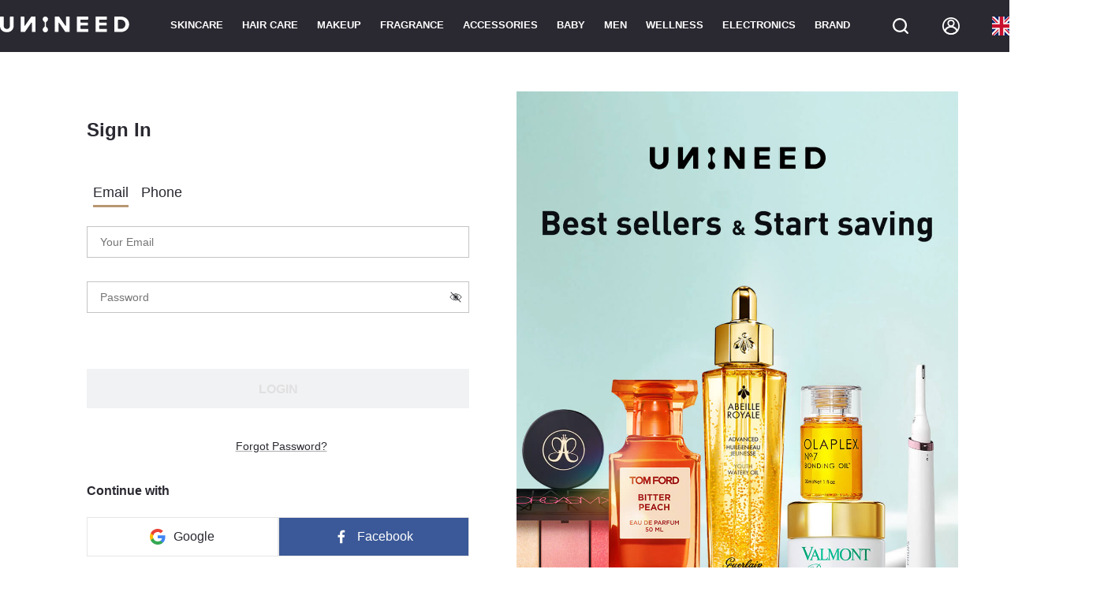

--- FILE ---
content_type: text/html; charset=utf-8
request_url: https://www.unineed.com/user/signin
body_size: 101858
content:
<!doctype html><html data-n-head-ssr lang="en" data-n-head="%7B%22lang%22:%7B%22ssr%22:%22en%22%7D%7D"><head ><title>Unineed</title><meta data-n-head="ssr" charset="utf8"><meta data-n-head="ssr" name="viewport" content="width=device-width, initial-scale=1,maximum-scale=1.0,minimum-scale=1.0, user-scalable=0"><meta data-n-head="ssr" name="theme-color" content="#2A2931"><meta data-n-head="ssr" name="apple-mobile-web-app-capable" content="yes"><meta data-n-head="ssr" data-hid="title" name="title" content="Luxury Beauty, Skincare, Haircare &amp;amp;amp; Makeup | Unineed"><meta data-n-head="ssr" data-hid="keywords" name="keywords" content="Beauty,Skincare,Haircare, Make Up, Perfume,Handbags, Watches,Sunglasses, Shaving &amp;amp;amp; Dental Care."><meta data-n-head="ssr" data-hid="description" name="description" content="Unineed is an UK online fashion and beauty retailer offering products from over 450 brands ranging from skincare to make-up to accessories. Your one-stop shop for all of your beauty and skincare needs."><meta data-n-head="ssr" name="generator" content="Vue Storefront 2"><meta data-n-head="ssr" data-hid="charset" charset="utf-8"><meta data-n-head="ssr" data-hid="mobile-web-app-capable" name="mobile-web-app-capable" content="yes"><meta data-n-head="ssr" data-hid="apple-mobile-web-app-title" name="apple-mobile-web-app-title" content="unineed.com"><meta data-n-head="ssr" data-hid="og:type" name="og:type" property="og:type" content="website"><meta data-n-head="ssr" data-hid="og:title" name="og:title" property="og:title" content="unineed.com"><meta data-n-head="ssr" data-hid="og:site_name" name="og:site_name" property="og:site_name" content="unineed.com"><meta data-n-head="ssr" data-hid="og:description" name="og:description" property="og:description" content="Unineed is an UK online fashion and beauty retailer offering products from over 450 brands ranging from skincare to make-up to accessories. Your one-stop shop for all of your beauty and skincare needs."><meta data-n-head="ssr" name="google-site-verification" content="45B8X3QXx__9LzOm4szVMBO-b97h_WFLziKQ0UpAXmA"><link data-n-head="ssr" rel="icon" type="image/x-icon" href="/favicon.ico"><link data-n-head="ssr" data-hid="shortcut-icon" rel="shortcut icon" href="/icon.png"><link data-n-head="ssr" data-hid="apple-touch-icon" rel="apple-touch-icon" href="/icon.png"><link data-n-head="ssr" rel="manifest" href="/_nuxt/manifest.c206216b.json" data-hid="manifest"><link data-n-head="ssr" rel="dns-prefetch" href="https://www.unineed.com"><link data-n-head="ssr" rel="preconnect" href="https://www.haitaoweb.com"><link data-n-head="ssr" rel="preconnect" href="https://b.clarity.ms"><link data-n-head="ssr" rel="preconnect" href="https://www.clarity.ms"><link data-n-head="ssr" rel="preconnect" href="https://lantern.roeye.com"><link data-n-head="ssr" rel="preconnect" href="https://www.googletagmanager.com"><link data-n-head="ssr" rel="preconnect" href="https://lantern.roeyecdn.com"><link data-n-head="ssr" rel="preconnect" href="https://ekr.zdassets.com"><link data-n-head="ssr" rel="preconnect" href="https://td.doubleclick.net"><link data-n-head="ssr" rel="preconnect" href="https://smct.co"><link data-n-head="ssr" rel="preconnect" href="https://www.google-analytics.com"><link rel="modulepreload" href="/_nuxt/js/runtime.1767504939614.js" as="script"><link rel="modulepreload" href="/_nuxt/js/commons/app.1767504939614.js" as="script"><link rel="preload" href="/_nuxt/css/cdddd82.css" as="style"><link rel="modulepreload" href="/_nuxt/js/vendors/app.1767504939614.js" as="script"><link rel="preload" href="/_nuxt/css/d9f14c6.css" as="style"><link rel="modulepreload" href="/_nuxt/js/app.1767504939614.js" as="script"><link rel="preload" href="/_nuxt/css/8d20690.css" as="style"><link rel="modulepreload" href="/_nuxt/js/97.1767504939614.js" as="script"><link rel="preload" href="/_nuxt/css/c21b75e.css" as="style"><link rel="modulepreload" href="/_nuxt/js/pages/user/signin.1767504939614.js" as="script"><link rel="modulepreload" href="/_nuxt/js/0.1767504939614.js" as="script"><link rel="modulepreload" href="/_nuxt/js/66.1767504939614.js" as="script"><link rel="stylesheet" href="/_nuxt/css/cdddd82.css"><link rel="stylesheet" href="/_nuxt/css/d9f14c6.css"><link rel="stylesheet" href="/_nuxt/css/8d20690.css"><link rel="stylesheet" href="/_nuxt/css/c21b75e.css"></head><body ><div data-server-rendered="true" id="__nuxt"><!----><div id="__layout"><div class="login-layout" data-v-dad72c22><svg width="0" height="0" style="position:absolute;visibility:hidden;" data-v-dad72c22><symbol id="bottom_cart" width="72" height="72" viewBox="0 0 72 72" fill="none" xmlns="http://www.w3.org/2000/svg"><g filter="url(#a)"><rect x="4" width="64" height="64" rx="5" fill="#F5F7FF"></rect></g> <path d="M30 41a2.996 2.996 0 0 0-2.985 3c0 1.65 1.335 3 2.985 3s3-1.35 3-3-1.35-3-3-3m-9-24v3h3l5.4 11.385-2.025 3.675A2.9 2.9 0 0 0 27 36.5c0 1.65 1.35 3 3 3h18v-3H30.63a.37.37 0 0 1-.375-.375l.045-.18 1.35-2.445h11.175a2.99 2.99 0 0 0 2.625-1.545l5.37-9.735c.12-.21.18-.465.18-.72 0-.825-.675-1.5-1.5-1.5H27.315l-1.41-3zm24 24a2.996 2.996 0 0 0-2.985 3c0 1.65 1.335 3 2.985 3s3-1.35 3-3-1.35-3-3-3" fill="#111927"></path> <defs><filter id="a" x="0" y="0" width="72" height="72" filterUnits="userSpaceOnUse" color-interpolation-filters="sRGB"><feFlood flood-opacity="0" result="BackgroundImageFix"></feFlood> <feColorMatrix in="SourceAlpha" values="0 0 0 0 0 0 0 0 0 0 0 0 0 0 0 0 0 0 127 0" result="hardAlpha"></feColorMatrix> <feOffset dy="4"></feOffset> <feGaussianBlur stdDeviation="2"></feGaussianBlur> <feComposite in2="hardAlpha" operator="out"></feComposite> <feColorMatrix values="0 0 0 0 0 0 0 0 0 0 0 0 0 0 0 0 0 0 0.25 0"></feColorMatrix> <feBlend in2="BackgroundImageFix" result="effect1_dropShadow_994_7836"></feBlend> <feBlend in="SourceGraphic" in2="effect1_dropShadow_994_7836" result="shape"></feBlend></filter></defs></symbol> <symbol id="logo" xmlns="http://www.w3.org/2000/svg" viewBox="0 0 231 221.4210525"><g><path d="M79.2165 5.92401C77.6462 6.90053 76.1052 8.44147 73.0234 11.5234C69.9418 14.6048 68.4004 16.1463 67.424 17.7165C64.192 22.914 64.192 29.496 67.424 34.6935C68.4003 36.2635 69.9409 37.8041 73.0215 40.8848L73.023 40.8864C76.1049 43.9682 77.6462 45.5095 79.2165 46.486C84.414 49.718 90.996 49.718 96.1935 46.486C97.7638 45.5095 99.3048 43.9685 102.387 40.8867C105.469 37.8048 107.009 36.2638 107.986 34.6935C111.218 29.496 111.218 22.914 107.986 17.7165C107.009 16.1462 105.469 14.6053 102.387 11.5234C99.3048 8.44154 97.7638 6.90053 96.1935 5.92401C90.996 2.69202 84.414 2.69198 79.2165 5.92401Z" fill="#02C652"></path> <path d="M99.4928 102.341L135.353 66.4804C136.839 64.9946 138.603 63.8161 140.544 63.012C142.485 62.2079 144.566 61.7941 146.667 61.7941C148.768 61.7941 150.848 62.2079 152.79 63.012C154.731 63.8161 156.495 64.9946 157.98 66.4803L176 84.4998C175.891 84.608 88 172.5 88 172.5L0 84.4999C0.238745 84.2618 9.9816 74.5188 18.2092 66.291C19.6941 64.8059 21.4571 63.6279 23.3973 62.8242C25.3376 62.0205 27.4172 61.607 29.5173 61.6071C31.6174 61.6073 33.6969 62.0212 35.6371 62.8252C37.5772 63.6292 39.3399 64.8075 40.8246 66.2928L76.8743 102.342C78.3595 103.827 80.1227 105.005 82.0632 105.809C84.0037 106.613 86.0835 107.026 88.1838 107.026C90.2842 107.026 92.3639 106.612 94.3043 105.808C96.2447 105.004 98.0077 103.826 99.4928 102.341Z" fill="#02C652"></path></g></symbol> <symbol id="add_to_cart" xmlns="http://www.w3.org/2000/svg" viewBox="0 0 24 24"><g fill-rule="evenodd"><path d="M10.281 17.165c-1.177 0-2.147.97-2.147 2.147 0 1.177.97 2.147 2.147 2.147 1.177 0 2.147-.97 2.147-2.146a2.16 2.16 0 00-2.147-2.148zm0 2.994a.838.838 0 01-.847-.847c0-.475.372-.847.847-.847s.847.372.847.847a.865.865 0 01-.847.847zM17.386 17.165c-1.177 0-2.148.97-2.148 2.147 0 1.177.97 2.147 2.148 2.147 1.176 0 2.147-.97 2.147-2.147-.02-1.176-.97-2.147-2.147-2.147zm0 2.994a.838.838 0 01-.847-.847c0-.475.371-.847.847-.847.475 0 .847.372.847.847a.864.864 0 01-.847.847zM14.132 11.834a.66.66 0 01-.206-.033c-.007-.002-.012-.003-.017-.006a.598.598 0 01-.198-.117l-2.14-1.827a.499.499 0 01-.175-.375c0-.142.062-.276.175-.376a.627.627 0 01.42-.156c.158 0 .309.055.42.156l1.126.92V4.21c0-.293.266-.532.595-.532.328 0 .595.238.595.532v5.807l1.126-.92a.628.628 0 01.42-.155c.158 0 .308.055.42.156.112.1.174.234.174.375a.499.499 0 01-.174.376l-2.141 1.827a.62.62 0 01-.195.116l-.02.007a.62.62 0 01-.205.034z"></path> <path d="M19.634 6.035c.599 0 1.177.29 1.55.764.392.475.515 1.095.371 1.674l-1.549 6.36a1.968 1.968 0 01-1.92 1.508h-8.24c-.908 0-1.692-.62-1.92-1.508L5.407 4.797a.682.682 0 00-.66-.516H2.64A.644.644 0 012 3.64C2 3.288 2.29 3 2.64 3h2.107c.909 0 1.693.62 1.92 1.508l.392 1.527h4.524v1.302H7.39l1.796 7.206c.083.31.351.516.66.516h8.24c.31 0 .579-.206.661-.516l1.549-6.36a.65.65 0 00-.123-.578.686.686 0 00-.538-.268H16.68V6.035h2.955z"></path></g></symbol> <symbol id="added_to_cart" xmlns="http://www.w3.org/2000/svg" viewBox="0 0 24 24"><g fill-rule="evenodd"><path d="M10.547 16.567c-1.127 0-2.057.93-2.057 2.057 0 1.127.93 2.056 2.057 2.056a2.066 2.066 0 002.056-2.055c0-1.128-.93-2.058-2.056-2.058zM17.35 16.567c-1.127 0-2.057.93-2.057 2.057 0 1.127.93 2.056 2.057 2.056 1.127 0 2.056-.929 2.056-2.056-.02-1.126-.93-2.057-2.056-2.057z"></path> <path d="M19.506 5.908c.573 0 1.127.276 1.483.731.376.456.494 1.049.356 1.604l-1.483 6.091a1.885 1.885 0 01-1.84 1.444h-7.89c-.871 0-1.622-.593-1.84-1.444L5.879 4.722a.653.653 0 00-.632-.494H3.229a.616.616 0 01-.613-.614c0-.337.277-.613.613-.613h2.018c.87 0 1.621.593 1.839 1.444l.375 1.463h12.045zm-6.908 8.19a.971.971 0 00.695.293h.018a.951.951 0 00.704-.321l4.352-4.84c.37-.405.342-1.039-.056-1.407a.956.956 0 00-1.38.057l-3.666 4.082-1.76-1.795a.964.964 0 00-1.38 0c-.379.387-.379 1.02 0 1.407l2.473 2.524z"></path></g></symbol> <symbol id="empty_cart" xmlns="http://www.w3.org/2000/svg" viewBox="0 0 24 24"><g fill-rule="evenodd"><path d="M21.561 6.874a2.026 2.026 0 00-1.579-.779H7.16l-.4-1.558A2.024 2.024 0 004.801 3H2.653A.656.656 0 002 3.653c0 .358.294.653.653.653h2.148c.316 0 .59.21.673.527l2.57 10.234a2.024 2.024 0 001.958 1.537h8.4c.927 0 1.749-.632 1.96-1.537L21.94 8.58a1.931 1.931 0 00-.38-1.707zm-.904 1.41l-1.58 6.487a.695.695 0 01-.673.526h-8.402a.695.695 0 01-.674-.526L7.496 7.422h12.487a.7.7 0 01.548.274.662.662 0 01.126.589zM10.445 17.445c-1.2 0-2.19.99-2.19 2.19s.99 2.189 2.19 2.189a2.2 2.2 0 002.19-2.189c0-1.2-.99-2.19-2.19-2.19zm0 3.053a.854.854 0 01-.864-.864c0-.484.38-.863.864-.863s.863.379.863.863c0 .464-.4.864-.863.864zM17.688 17.445c-1.2 0-2.19.99-2.19 2.19s.99 2.189 2.19 2.189 2.19-.99 2.19-2.19c-.021-1.2-.99-2.19-2.19-2.19zm0 3.053a.854.854 0 01-.864-.864c0-.484.38-.863.864-.863.485 0 .864.379.864.863 0 .464-.4.864-.864.864z"></path></g></symbol> <symbol id="clock" xmlns="http://www.w3.org/2000/svg" viewBox="0 0 24 24"><g fill-rule="evenodd"><path d="M12 2C6.486 2 2 6.486 2 12s4.486 10 10 10 10-4.486 10-10S17.514 2 12 2zm0 1.463A8.525 8.525 0 0120.537 12 8.525 8.525 0 0112 20.537 8.525 8.525 0 013.463 12 8.525 8.525 0 0112 3.463zm0 1.22a.732.732 0 00-.732.732V12c0 .27.148.506.366.633l5.282 3.048a.73.73 0 10.732-1.265l-4.916-2.835V5.415A.732.732 0 0012 4.683z"></path></g></symbol> <symbol id="arrow_left" xmlns="http://www.w3.org/2000/svg" viewBox="0 0 24 24"><g fill-rule="evenodd"><path d="M24 13L2 13L2 11L24 11L24 13Z"></path> <path d="M6.61667 6L8 7.25423L2.76478 12L8 16.7458L6.61667 18L-5.24538e-07 12L6.61667 6Z"></path></g></symbol> <symbol id="arrow_right" xmlns="http://www.w3.org/2000/svg" viewBox="0 0 24 24"><g fill-rule="evenodd"><path d="M0 11L22 11L22 13L-3.49691e-07 13L0 11Z"></path> <path d="M17.3833 18L16 16.7458L21.2352 12L16 7.25423L17.3833 6L24 12L17.3833 18Z"></path></g></symbol> <symbol id="arrow_top" xmlns="http://www.w3.org/2000/svg" viewBox="0 0 24 24"><g fill-rule="evenodd"><path d="M11 24L11 2L13 2L13 24L11 24Z"></path> <path d="M18 6.61667L16.7458 8L12 2.76478L7.25423 8L6 6.61667L12 -2.62269e-07L18 6.61667Z"></path></g></symbol> <symbol id="arrow_down" xmlns="http://www.w3.org/2000/svg" viewBox="0 0 24 24"><g fill-rule="evenodd"><path d="M13 0L13 22L11 22L11 -8.74228e-08L13 0Z"></path> <path d="M6 17.3833L7.25423 16L12 21.2352L16.7458 16L18 17.3833L12 24L6 17.3833Z"></path></g></symbol> <symbol id="check" xmlns="http://www.w3.org/2000/svg" viewBox="0 0 24 24"><g fill-rule="evenodd"><path d="M10.7136 17C10.3594 17 10.0181 16.8476 9.76516 16.5711L6.38899 12.8793C5.87034 12.3122 5.87034 11.3859 6.38899 10.8194C6.90765 10.2522 7.75481 10.2522 8.27289 10.8194L10.6755 13.4465L15.6833 7.47328C16.1762 6.87859 17.0239 6.837 17.5672 7.3901C18.111 7.92914 18.1491 8.85607 17.6432 9.45009L11.7 16.5301C11.4599 16.8207 11.1057 17 10.7387 17L10.7136 17Z"></path></g></symbol> <symbol id="chevron_down" xmlns="http://www.w3.org/2000/svg" viewBox="0 0 24 24"><g fill-rule="evenodd"><path d="M2 8.364L3.6 7l8.4 7.254L20.4 7 22 8.364 12 17z"></path></g></symbol> <symbol id="chevron_up" xmlns="http://www.w3.org/2000/svg" viewBox="0 0 24 24"><g fill-rule="evenodd"><path d="M22 15.636L20.4 17 12 9.746 3.6 17 2 15.636 12 7z"></path></g></symbol> <symbol id="chevron_left" xmlns="http://www.w3.org/2000/svg" viewBox="0 0 24 24"><g fill-rule="evenodd"><path d="M15.636 2L17 3.6 9.746 12 17 20.4 15.636 22 7 12z"></path></g></symbol> <symbol id="chevron_right" xmlns="http://www.w3.org/2000/svg" viewBox="0 0 24 24"><g fill-rule="evenodd"><path d="M8.364 22L7 20.4l7.254-8.4L7 3.6 8.364 2 17 12z"></path></g></symbol> <symbol id="cross" xmlns="http://www.w3.org/2000/svg" viewBox="0 0 24 24"><g fill-rule="evenodd"><path d="M21.261 2.22a.748.748 0 00-1.057 0l-8.464 8.463-8.463-8.464a.748.748 0 10-1.058 1.058l8.464 8.463-8.464 8.464a.748.748 0 101.058 1.057l8.463-8.463 8.464 8.463a.748.748 0 101.057-1.057l-8.463-8.464 8.463-8.463a.748.748 0 000-1.058z"></path></g></symbol> <symbol id="heart" xmlns="http://www.w3.org/2000/svg" viewBox="0 0 24 24"><g fill-rule="evenodd"><path d="M12 20.273a.85.85 0 01-.52-.177l-.442-.341c-4.064-3.13-6.517-5.018-7.945-7.539-1.369-2.409-1.204-4.31-.827-5.482.46-1.423 1.496-2.569 2.918-3.225A5.605 5.605 0 017.544 3c1.764 0 3.394.748 4.456 1.98C13.06 3.748 14.69 3 16.455 3c.834 0 1.628.17 2.36.507 1.422.657 2.458 1.801 2.918 3.226.379 1.17.542 3.072-.827 5.482-1.429 2.52-3.885 4.412-7.954 7.546l-.432.335a.856.856 0 01-.52.177zM7.544 4.69c-.587 0-1.14.118-1.647.351-.987.456-1.703 1.24-2.015 2.21-.394 1.218-.155 2.648.689 4.134 1.251 2.21 3.45 3.91 7.427 6.975 3.978-3.063 6.176-4.766 7.428-6.974.844-1.486 1.082-2.917.69-4.135-.314-.969-1.03-1.754-2.017-2.21a3.898 3.898 0 00-1.645-.35c-1.594 0-3.075.88-3.686 2.19a.849.849 0 01-1.54 0c-.61-1.31-2.09-2.19-3.684-2.19z"></path></g></symbol> <symbol id="heart_fill" xmlns="http://www.w3.org/2000/svg" viewBox="0 0 24 24"><g fill-rule="evenodd"><path d="M12 20.429a.878.878 0 01-.52-.168l-.442-.325c-4.064-2.976-6.517-4.773-7.945-7.17-1.369-2.291-1.204-4.1-.827-5.215.46-1.353 1.496-2.443 2.918-3.067A5.85 5.85 0 017.544 4c1.764 0 3.394.711 4.456 1.883C13.06 4.711 14.69 4 16.455 4c.835 0 1.628.162 2.36.483 1.422.624 2.458 1.713 2.918 3.067.379 1.113.542 2.923-.827 5.215-1.429 2.397-3.885 4.196-7.954 7.176l-.432.32a.884.884 0 01-.52.168z"></path></g></symbol> <symbol id="home" xmlns="http://www.w3.org/2000/svg" viewBox="0 0 24 24"><g fill-rule="evenodd"><path d="M19.354 9.45v11.27c.001-.13-.002.099-.002.043 0 .053.025-.074.002-.026a.172.172 0 00-.015.053c-.008.05.041-.061.008-.024a.208.208 0 00-.026.045c-.02.045.056-.05.015-.02a.197.197 0 00-.037.036c-.02.026.072-.05-.002 0l-.012.007c-.031.016-.031.016 0 .001l.024-.01-.039.013c-.098.024.076.004-.029.006H5.65c-.28 0-.556.002-.835 0h-.045c-.076 0 .02-.004.026.004-.002-.004-.045-.012-.054-.014-.077-.018.027.004.023.01-.001.001-.04-.024-.046-.027-.072-.034.046.056 0-.001a.292.292 0 01-.037-.04c.01-.012.045.076.016.018a.687.687 0 01-.026-.047c.015-.008.025.087.01.023a.93.93 0 01-.015-.053c.012-.002.004.092.004.026V9.43c-.067.119-.135.236-.203.354L5.962 8.68l.989-.726c.621-.458 1.245-.915 1.866-1.374l2.174-1.6c.4-.293.814-.576 1.204-.886a.35.35 0 00.018-.012h-.414l1 .737c.712.523 1.424 1.045 2.135 1.57l1.969 1.45c.256.19.512.378.77.567.61.451 1.221.902 1.835 1.353.016.013.034.025.05.04.175.127.467.034.563-.148.113-.213.04-.425-.148-.562a604.21 604.21 0 01-1.691-1.247c-.267-.197-.532-.392-.798-.586l-1.86-1.369c-.729-.534-1.456-1.07-2.184-1.607-.402-.296-.797-.609-1.21-.89a.396.396 0 00-.432-.012l-1.456 1.07c-.902.664-1.805 1.327-2.706 1.992a1276.537 1276.537 0 00-3.582 2.64.446.446 0 00-.205.366c-.002.05 0 .098 0 .148v9.86c0 .42-.01.843 0 1.263a.96.96 0 00.948.945H19.037c.24 0 .47-.002.685-.14a.968.968 0 00.453-.826V9.44c0-.215-.189-.42-.41-.41-.225.02-.411.19-.411.42z"></path> <path d="M19.557 9.806l1.314.97.191.14c.174.127.466.035.562-.147.113-.214.037-.425-.148-.562l-1.314-.97-.191-.141c-.174-.127-.466-.035-.562.148-.112.215-.036.426.148.562zM2.937 10.917L4.916 9.46c.195-.144.392-.287.586-.433.173-.128.278-.361.148-.562-.11-.171-.377-.283-.562-.148l-2.093 1.54c-.158.116-.316.23-.472.348-.172.127-.277.361-.148.562.111.172.378.284.562.149zM14.05 13.809V20.34c0 .302-.012.607 0 .909v.014l.41-.41H9.56l.41.41V13.785c0-.066.01.026-.006.026a.727.727 0 01.02-.078c.019-.08-.042.07 0 0a.95.95 0 01.042-.067c.014.01-.062.066-.015.023.004-.004.056-.056.057-.053.01.014-.083.049-.008.01.007-.002.057-.033.057-.032-.016.007-.032.015-.049.02a.336.336 0 01.051-.016l.053-.012c-.064.008-.073.008-.026.007h3.719c.089.001-.012.004-.012-.005a.74.74 0 01.078.021c.074.018-.07-.045 0 0l.067.041c-.004.007-.075-.072-.023-.015a.651.651 0 01.054.058c-.007.004-.056-.089-.017-.02.002.003.041.066.04.069-.018.006-.027-.086-.013-.025l.02.078a.459.459 0 00-.007-.056v.05c.004.215.184.42.41.41.217-.01.417-.18.41-.41a1.04 1.04 0 00-1.024-1.024c-.094-.002-.19 0-.285 0h-3.089c-.1 0-.2-.002-.302 0-.548.01-.98.425-1.023.968-.015.182-.002.369-.002.551v4.746c0 .726-.01 1.452 0 2.175v.033c0 .221.189.41.41.41h4.901c.222 0 .41-.189.41-.41v-6.532c0-.301.009-.605 0-.908v-.015c0-.215-.188-.42-.41-.41a.426.426 0 00-.406.416z"></path></g></symbol> <symbol id="account_overview" viewBox="0 0 24 24" fill="none" xmlns="http://www.w3.org/2000/svg"><path d="M14.2399 3.63338L15.65 4.60348V2.8919V2.5C15.65 2.44477 15.6948 2.4 15.75 2.4H19.25C19.3052 2.4 19.35 2.44477 19.35 2.5V6.6757V7.14895L19.7399 7.41718L22.1 9.04085V20C22.1 21.1598 21.1598 22.1 20 22.1H4C2.8402 22.1 1.9 21.1598 1.9 20V9.04085L11.9433 2.13141C11.9775 2.10792 12.0225 2.10792 12.0567 2.13141L14.2399 3.63338Z" stroke="#2A2931" stroke-width="1.8"></path> <path d="M8 9L8 14C8 16.2091 9.79086 18 12 18V18C14.2091 18 16 16.2091 16 14L16 9" stroke="#2A2931" stroke-width="1.8"></path></symbol> <symbol id="home_fill" xmlns="http://www.w3.org/2000/svg" viewBox="0 0 24 24"><g fill-rule="evenodd"><path d="M19.557 9.806l1.314.97.191.14c.174.127.466.035.562-.147.113-.214.037-.425-.148-.562l-1.314-.97-.191-.141c-.174-.127-.466-.035-.562.148-.112.215-.036.426.148.562zM2.937 10.917L4.916 9.46c.195-.144.392-.287.586-.433.173-.128.278-.361.148-.562-.11-.171-.377-.283-.562-.148l-2.093 1.54c-.158.116-.316.23-.472.348-.172.127-.277.361-.148.562.111.172.378.284.562.149z"></path> <path d="M19.355 9.45V20.738a.159.159 0 01-.002.025c0 .053.025-.074.002-.026a.133.133 0 00-.012.035.406.406 0 00-.003.018c-.008.05.04-.061.008-.024a.237.237 0 00-.026.045c-.02.045.056-.05.015-.02a.274.274 0 00-.036.034l-.001.002c-.02.026.07-.049.001-.002l-.003.002a.086.086 0 00-.011.006c-.032.017-.032.017-.001.002l.024-.01-.023.008a.562.562 0 01-.039.011H15.313l-.378-.009V12.49H9.14v8.358l-1.66-.004H5.65c-.28 0-.556.002-.835 0H4.77c-.076 0 .02-.004.026.004l-.01-.004-.037-.009-.007-.001c-.077-.018.027.004.023.01l-.016-.009-.028-.016a.089.089 0 00-.002-.002c-.071-.034.042.053.002.002l-.002-.003a.227.227 0 01-.037-.04c.011.005.018.017.022.026.007.013.009.02-.006-.008a.438.438 0 01-.026-.047c.008.002.013.017.015.029.004.017.003.028-.005-.006a.162.162 0 01-.007-.023l-.001-.004-.007-.026c.002 0 .003.002.004.005a.08.08 0 01.003.02l-.003-.02V9.429c-.067.119-.135.236-.203.354l.203-.15 1.292-.953.989-.726c.621-.458 1.245-.915 1.866-1.374l2.174-1.6c.337-.248.685-.487 1.02-.742a11.164 11.164 0 00.202-.156H11.8l.211.156c.264.193.525.387.79.58l.173.128c.654.48 1.307.961 1.96 1.443l1.97 1.45c.256.19.512.378.77.567l.034.026c.548.404 1.097.81 1.647 1.214l.154.113c.016.013.034.025.05.04.175.127.467.034.563-.148.113-.213.04-.425-.148-.562-.564-.414-1.128-.83-1.691-1.247a217.81 217.81 0 00-.798-.586l-1.86-1.369c-.729-.534-1.456-1.07-2.184-1.607-.402-.296-.797-.609-1.21-.89a.396.396 0 00-.432-.012l-1.456 1.07c-.902.664-1.805 1.327-2.706 1.992a1276.537 1276.537 0 00-3.582 2.64.446.446 0 00-.205.366c-.002.05 0 .098 0 .148v9.86c0 .42-.01.843 0 1.263a.96.96 0 00.948.945H9.14V12.49h5.794l-.07 9.172h4.172c.24 0 .47-.002.686-.14a.968.968 0 00.453-.826V9.44c0-.215-.189-.42-.41-.41"></path> <path d="M19.355 10.256v-.61l-1.647-1.214-.035-.026-.77-.566-1.968-1.45c-.654-.483-1.307-.963-1.961-1.444L12.8 4.82c-.264-.195-.525-.388-.789-.581-.334.255-.682.494-1.02.742l-2.173 1.6c-.621.46-1.245.916-1.866 1.374l-.989.726-1.292.953v11.081l.003.029c.006.006.01.02.013.033a.099.099 0 01.017.026c.008.009.015.015.015.014l.03.02c.01.001.027.005.038.008h.028c.279.002.556 0 .835 0h3.49v-7.06a1 1 0 011-1h3.731a1 1 0 011 1v7.06H19.248a.313.313 0 01.039-.01.086.086 0 01.011-.007.29.29 0 01.03-.03.218.218 0 01.015-.025.133.133 0 01.011-.034v-.036c.002-.33 0-.66 0-.989V10.256z"></path></g></symbol> <symbol id="store" xmlns="http://www.w3.org/2000/svg" viewBox="0 0 24 24"><g fill-rule="evenodd"><path d="M5.21602 10.7781C5.15525 11.0027 5.16536 11.1843 5.2323 11.3176L5.21602 10.7781ZM5.21602 10.7781C5.27661 10.5541 5.40553 10.2963 5.60276 10.0206M5.21602 10.7781L5.60276 10.0206M5.60276 10.0206L7.05524 7.99014M5.60276 10.0206L7.05524 7.99014M7.05524 7.99014H8.53621L6.42279 11.7745C6.11281 11.7695 5.85211 11.7245 5.65108 11.6474C5.43734 11.5655 5.29917 11.4508 5.2323 11.3176L7.05524 7.99014ZM6.67908 12.5614H17.321V18.6798C17.321 18.7553 17.2612 18.8137 17.1908 18.8137H14.3905V13.758C14.3905 13.5096 14.1925 13.3061 13.9442 13.3061H10.254C10.0057 13.3061 9.80771 13.5096 9.80771 13.758V18.8143L6.80939 18.8137H6.80937C6.73877 18.8137 6.67851 18.7551 6.67851 18.6792L6.67908 12.5614ZM18.7678 11.3176L18.8572 11.3625L18.7678 11.3176C18.7009 11.4508 18.5628 11.5655 18.349 11.6475C18.1358 11.7293 17.8553 11.775 17.5201 11.775H17.4299L15.3157 7.99072H16.9443L18.3973 10.0212L18.3973 10.0212C18.5945 10.2966 18.7235 10.5543 18.7841 10.7781C18.8448 11.0027 18.8347 11.1843 18.7678 11.3176ZM19.0263 9.56002L17.6364 7.61814V5.3203C17.6364 4.81296 17.2322 4.4 16.729 4.4H7.27097C6.76777 4.4 6.36356 4.81296 6.36356 5.3203V7.61754L4.9737 9.56003C4.97369 9.56004 4.97368 9.56005 4.97367 9.56006C4.45214 10.2884 4.28666 10.9765 4.47509 11.5198C4.6581 12.0474 5.16129 12.4013 5.90186 12.5182V18.6797C5.90186 19.187 6.30606 19.6 6.80926 19.6H17.1901C17.6933 19.6 18.0975 19.187 18.0975 18.6797L18.0981 12.5177C18.8387 12.401 19.3419 12.0473 19.5249 11.5197C19.7134 10.9765 19.5479 10.2884 19.0263 9.56005C19.0263 9.56004 19.0263 9.56003 19.0263 9.56002ZM7.14018 5.3203C7.14018 5.24468 7.20019 5.18575 7.27104 5.18575H16.7291C16.7995 5.18575 16.86 5.24485 16.86 5.3203V7.20492H7.14021L7.14018 5.3203ZM10.0243 7.99072L9.01761 11.775H7.31494L9.42916 7.99072H10.0243ZM9.82215 11.775L10.8289 7.99072H11.538V11.775H9.82215ZM12.3145 7.99072H13.0236L14.0303 11.775H12.3145L12.3145 7.99072ZM14.8349 11.775L13.8282 7.99072H14.424L16.5382 11.775H14.8349ZM13.6139 18.8137H10.5843V14.0919H13.6139V18.8137Z"></path></g></symbol> <symbol id="menu" xmlns="http://www.w3.org/2000/svg" viewBox="0 0 24 24"><g fill-rule="evenodd"><path d="M21.883 17.628l-3.27-3.407a5.694 5.694 0 001.301-3.64C19.914 7.502 17.51 5 14.557 5 11.604 5 9.2 7.504 9.2 10.58c0 3.077 2.404 5.58 5.357 5.58a5.212 5.212 0 003.495-1.355l3.27 3.407c.078.08.18.121.28.121.102 0 .203-.04.28-.121a.423.423 0 00.001-.584zm-7.326-2.293c-2.516 0-4.564-2.133-4.564-4.755 0-2.62 2.047-4.754 4.564-4.754 2.516 0 4.564 2.133 4.564 4.754 0 2.622-2.048 4.755-4.564 4.755zM2.417 5.833h5.566a.417.417 0 110 .834H2.417a.417.417 0 110-.834zM2.417 11.667h4.766a.417.417 0 110 .833H2.417a.417.417 0 110-.833zM2.417 16.667H10.383a.417.417 0 110 .833H2.417a.417.417 0 110-.833z"></path></g></symbol> <symbol id="message" xmlns="http://www.w3.org/2000/svg" viewBox="0 0 24 24"><g fill-rule="evenodd"><path d="M4.26182 20.3996C4.047 20.4006 3.84561 20.2963 3.72166 20.1216C3.59772 19.9459 3.56571 19.7217 3.63697 19.5191L4.7813 16.2814H4.78233C3.38704 13.9241 3.22798 11.0346 4.35578 8.53875C5.48462 6.04298 7.75777 4.25417 10.4483 3.74569C13.1377 3.23826 15.9067 4.07432 17.867 5.98724C19.8262 7.90015 20.7309 10.6491 20.2899 13.3526C19.8489 16.0562 18.119 18.3751 15.6537 19.5656C13.1874 20.7561 10.2965 20.6683 7.90771 19.331L4.45205 20.3738C4.39008 20.3913 4.32605 20.4006 4.26202 20.3996L4.26182 20.3996ZM7.99214 17.9524C8.11297 17.9535 8.23175 17.9865 8.33503 18.0506C10.3428 19.2732 12.8245 19.423 14.9645 18.4516C17.1045 17.4801 18.6269 15.5136 19.0307 13.1976C19.4345 10.8817 18.6681 8.51516 16.9826 6.87593C15.2981 5.23689 12.9122 4.53726 10.6101 5.00746C8.30701 5.47664 6.38508 7.05472 5.47609 9.22299C4.5662 11.3912 4.78617 13.8684 6.06376 15.8423C6.18873 16.0304 6.20939 16.2691 6.11953 16.4769L5.32635 18.7442L7.80919 17.996V17.995C7.86806 17.9733 7.92899 17.9588 7.99199 17.9526L7.99214 17.9524Z"></path></g></symbol> <symbol id="search" xmlns="http://www.w3.org/2000/svg" viewBox="0 0 24 24"><g fill-rule="evenodd"><path d="M21.668 20.108l-3.59-3.562c2.803-3.588 2.508-8.698-.713-11.917A8.948 8.948 0 0010.998 2c-2.41 0-4.671.934-6.368 2.629A8.937 8.937 0 002 10.992c0 2.408.934 4.669 2.63 6.364a8.948 8.948 0 006.368 2.628 8.893 8.893 0 005.532-1.916l3.565 3.612c.22.221.492.32.786.32.295 0 .566-.123.787-.32.443-.417.443-1.13 0-1.572zm-3.884-9.116a6.723 6.723 0 01-1.992 4.792 6.777 6.777 0 01-4.794 1.99 6.773 6.773 0 01-4.795-1.99 6.769 6.769 0 01-1.991-4.792c0-1.818.712-3.514 1.991-4.791a6.777 6.777 0 014.795-1.99c1.819 0 3.516.711 4.794 1.99a6.729 6.729 0 011.992 4.791z"></path></g></symbol> <symbol id="profile" xmlns="http://www.w3.org/2000/svg" viewBox="0 0 24 24"><g fill-rule="evenodd"><path d="M20.667 21.024a.978.978 0 01-.977.976H4.977A.98.98 0 014 21.024c0-4.58 3.73-8.292 8.333-8.292s8.333 3.712 8.333 8.292zm-8.334-7.317c-4.06 0-7.352 3.276-7.352 7.317 0-.002 14.71 0 14.71 0-.005-4.041-3.296-7.317-7.358-7.317zm0-1.95c-2.707 0-4.901-2.185-4.901-4.879C7.432 4.184 9.626 2 12.333 2c2.708 0 4.902 2.184 4.902 4.878s-2.194 4.878-4.902 4.878zm0-.976c2.166 0 3.922-1.748 3.922-3.903 0-2.155-1.756-3.902-3.922-3.902-2.165 0-3.921 1.747-3.921 3.902 0 2.155 1.756 3.902 3.921 3.902z"></path></g></symbol> <symbol id="profile_fill" xmlns="http://www.w3.org/2000/svg" viewBox="0 0 24 24"><g fill-rule="evenodd"><path d="M20.667 21.024a.978.978 0 01-.977.976H4.977A.98.98 0 014 21.024c0-4.58 3.73-8.292 8.333-8.292s8.333 3.712 8.333 8.292zm-8.334-9.268c-2.707 0-4.901-2.184-4.901-4.878S9.626 2 12.333 2c2.708 0 4.902 2.184 4.902 4.878s-2.194 4.878-4.902 4.878z"></path></g></symbol> <symbol id="newsletter" xmlns="http://www.w3.org/2000/svg" viewBox="0 0 24 24"><g fill-rule="evenodd"><path d="M18.508 7.365v-4a.956.956 0 00-.953-.952H5.492a.956.956 0 00-.953.953v4c-1.904 1.936-2.031 1.968-2 2.127v11.079c0 .318.127.603.317.794.191.19.477.317.794.317h15.683c.317 0 .603-.126.794-.317.19-.19.317-.476.317-.794V9.492c.064-.222.032-.127-1.936-2.127zm1.365 13.175v.032l-5.174-5.143 5.174-5.175V20.54zm-.127-11.047l-1.238 1.206V8.254l1.238 1.239zM5.492 3.048h12.063c.19 0 .317.159.317.318v7.968l-3.84 3.872-2.508 2.476-6.35-6.35V3.366c0-.158.128-.317.318-.317zM3.207 20.603V10.254l5.142 5.175-5.142 5.174zM4.54 8.254v2.445L3.334 9.492 4.54 8.254zm-.858 12.793H3.65l5.175-5.174L11.3 18.35a.307.307 0 00.445 0l2.475-2.476 5.176 5.174H3.682z"></path> <path d="M7.333 6.286h8.381M7.333 8.381h8.381M7.333 10.477h8.381"></path></g></symbol> <symbol id="info" xmlns="http://www.w3.org/2000/svg" viewBox="0 0 24 24"><g fill-rule="evenodd"><path d="M3.59961 12.0001C3.59961 16.6393 7.36042 20.4001 11.9996 20.4001C16.6388 20.4001 20.3996 16.6393 20.3996 12.0001C20.3996 7.36091 16.6388 3.6001 11.9996 3.6001C7.36042 3.6001 3.59961 7.36091 3.59961 12.0001ZM18.8723 12.0001C18.8723 15.7958 15.7953 18.8728 11.9996 18.8728C8.20385 18.8728 5.12683 15.7958 5.12683 12.0001C5.12683 8.20439 8.20385 5.12737 11.9996 5.12737C15.7953 5.12737 18.8723 8.20439 18.8723 12.0001ZM12.7632 15.0546V12.0001C12.7632 11.5784 12.4213 11.2365 11.9995 11.2365C11.5778 11.2365 11.2359 11.5784 11.2359 12.0001V15.0546C11.2359 15.4764 11.5778 15.8183 11.9995 15.8183C12.4213 15.8183 12.7632 15.4764 12.7632 15.0546ZM12.5395 10.2492C12.2413 10.5474 11.7578 10.5474 11.4596 10.2492C11.1613 9.95095 11.1613 9.46744 11.4596 9.16922C11.7578 8.87101 12.2413 8.87101 12.5395 9.16922C12.8377 9.46744 12.8377 9.95095 12.5395 10.2492Z"></path> <path d="M3.59961 12.0001C3.59961 16.6393 7.36042 20.4001 11.9996 20.4001C16.6388 20.4001 20.3996 16.6393 20.3996 12.0001C20.3996 7.36091 16.6388 3.6001 11.9996 3.6001C7.36042 3.6001 3.59961 7.36091 3.59961 12.0001ZM18.8723 12.0001C18.8723 15.7958 15.7953 18.8728 11.9996 18.8728C8.20385 18.8728 5.12683 15.7958 5.12683 12.0001C5.12683 8.20439 8.20385 5.12737 11.9996 5.12737C15.7953 5.12737 18.8723 8.20439 18.8723 12.0001ZM12.7632 15.0546V12.0001C12.7632 11.5784 12.4213 11.2365 11.9995 11.2365C11.5778 11.2365 11.2359 11.5784 11.2359 12.0001V15.0546C11.2359 15.4764 11.5778 15.8183 11.9995 15.8183C12.4213 15.8183 12.7632 15.4764 12.7632 15.0546ZM12.5395 10.2492C12.2413 10.5474 11.7578 10.5474 11.4596 10.2492C11.1613 9.95095 11.1613 9.46744 11.4596 9.16922C11.7578 8.87101 12.2413 8.87101 12.5395 9.16922C12.8377 9.46744 12.8377 9.95095 12.5395 10.2492Z"></path></g></symbol> <symbol id="info_circle" xmlns="http://www.w3.org/2000/svg" viewBox="0 0 24 24"><g fill-rule="evenodd"><path d="M12 2.4A9.588 9.588 0 002.4 12c0 5.311 4.288 9.6 9.6 9.6 5.311 0 9.6-4.289 9.6-9.6 0-5.312-4.289-9.6-9.6-9.6zm1.515 14.933c0 .47-.405.875-.875.875h-1.323a.893.893 0 01-.875-.875v-5.59c0-.49.405-.874.875-.874h1.323c.469 0 .875.405.875.875v5.59zm-1.537-7.915c-.982 0-1.792-.81-1.792-1.813s.811-1.814 1.792-1.814c1.003 0 1.813.811 1.813 1.814 0 1.003-.81 1.813-1.813 1.813z"></path></g></symbol> <symbol id="info_shield" xmlns="http://www.w3.org/2000/svg" viewBox="0 0 24 24"><g fill-rule="evenodd"><path d="M11.945 2L4 5.46c0 10.662 1.34 12.014 7.945 16.402 6.605-4.388 7.945-5.74 7.945-16.402L11.945 2zm0 4.469c.685 0 1.241.556 1.241 1.241l-.248 4.47a.993.993 0 11-1.986 0l-.249-4.47c0-.685.556-1.241 1.242-1.241zm0 7.448a1.49 1.49 0 110 2.98 1.49 1.49 0 010-2.98z"></path></g></symbol> <symbol id="error" xmlns="http://www.w3.org/2000/svg" viewBox="0 0 24 24"><g fill-rule="evenodd"><path d="M3 12C3 16.9706 7.02944 21 12 21C16.9706 21 21 16.9706 21 12C21 7.02944 16.9706 3 12 3C7.02944 3 3 7.02944 3 12ZM19.3636 12C19.3636 16.0668 16.0668 19.3636 12 19.3636C7.93318 19.3636 4.63636 16.0668 4.63636 12C4.63636 7.93318 7.93318 4.63636 12 4.63636C16.0668 4.63636 19.3636 7.93318 19.3636 12ZM11.1818 8.72727V12C11.1818 12.4519 11.5481 12.8182 12 12.8182C12.4519 12.8182 12.8182 12.4519 12.8182 12V8.72727C12.8182 8.2754 12.4519 7.90909 12 7.90909C11.5481 7.90909 11.1818 8.2754 11.1818 8.72727ZM12.5785 13.876C12.8981 14.1955 12.8981 14.7136 12.5785 15.0331C12.259 15.3526 11.741 15.3526 11.4215 15.0331C11.1019 14.7136 11.1019 14.1955 11.4215 13.876C11.741 13.5565 12.259 13.5565 12.5785 13.876Z"></path> <path d="M3 12C3 16.9706 7.02944 21 12 21C16.9706 21 21 16.9706 21 12C21 7.02944 16.9706 3 12 3C7.02944 3 3 7.02944 3 12ZM19.3636 12C19.3636 16.0668 16.0668 19.3636 12 19.3636C7.93318 19.3636 4.63636 16.0668 4.63636 12C4.63636 7.93318 7.93318 4.63636 12 4.63636C16.0668 4.63636 19.3636 7.93318 19.3636 12ZM11.1818 8.72727V12C11.1818 12.4519 11.5481 12.8182 12 12.8182C12.4519 12.8182 12.8182 12.4519 12.8182 12V8.72727C12.8182 8.2754 12.4519 7.90909 12 7.90909C11.5481 7.90909 11.1818 8.2754 11.1818 8.72727ZM12.5785 13.876C12.8981 14.1955 12.8981 14.7136 12.5785 15.0331C12.259 15.3526 11.741 15.3526 11.4215 15.0331C11.1019 14.7136 11.1019 14.1955 11.4215 13.876C11.741 13.5565 12.259 13.5565 12.5785 13.876Z"></path></g></symbol> <symbol id="question_mark" xmlns="http://www.w3.org/2000/svg" viewBox="0 0 24 24"><g fill-rule="evenodd"><path d="M12 19.5C13.9894 19.5 15.8971 18.7098 17.3035 17.3035C18.7098 15.8971 19.5 13.9894 19.5 12C19.5 10.0106 18.7098 8.10287 17.3035 6.69653C15.8971 5.29021 13.9894 4.5 12 4.5C10.0106 4.5 8.10287 5.29022 6.69653 6.69653C5.29021 8.10285 4.5 10.0106 4.5 12C4.50245 13.9881 5.29328 15.8946 6.69967 17.3003C8.10538 18.7067 10.0119 19.4975 12 19.5ZM12 5.96394C13.6 5.96394 15.1352 6.59967 16.2669 7.73139C17.3986 8.86307 18.0343 10.3975 18.0343 11.9983C18.0343 13.5983 17.3992 15.1335 16.2675 16.2652C15.1358 17.3968 13.6014 18.0326 12.0013 18.0332C10.4006 18.0332 8.86607 17.3981 7.7339 16.2664C6.60223 15.1353 5.96582 13.6003 5.96582 12.0002C5.96766 10.4002 6.60339 8.86622 7.735 7.73516C8.86607 6.60348 10.3998 5.9677 12 5.96598V5.96394ZM12.6829 15.6752V15.6758C12.6829 15.9891 12.4935 16.2717 12.2041 16.3919C11.9142 16.512 11.5807 16.4452 11.3594 16.2239C11.1374 16.002 11.0712 15.6685 11.1914 15.3791C11.3109 15.0891 11.5936 14.9003 11.9074 14.9003C12.1134 14.9003 12.3108 14.9819 12.4561 15.1278C12.6014 15.2737 12.6829 15.4711 12.6829 15.6771V15.6752ZM9.4889 9.63366C9.42085 9.44055 9.43311 9.22905 9.522 9.04514C9.73412 8.59946 10.0676 8.22304 10.4839 7.9582C10.9001 7.69398 11.3826 7.55176 11.8761 7.54929H11.892H11.8914C12.5799 7.55175 13.2408 7.82088 13.7355 8.29904C14.2302 8.77784 14.5214 9.42889 14.5471 10.1167C14.5649 10.6813 14.4 11.2361 14.0776 11.6996C13.7551 12.1637 13.2916 12.5107 12.7564 12.6903C12.7564 12.6903 12.6798 12.7173 12.6798 12.7626V13.3781H12.6792C12.6792 13.8042 12.334 14.1494 11.908 14.1494C11.4819 14.1494 11.1368 13.8042 11.1368 13.3781V12.7626C11.1441 12.0638 11.5959 11.447 12.2605 11.2294C12.7184 11.0743 13.0213 10.6378 13.0059 10.1541C12.9747 9.56315 12.4904 9.09723 11.8982 9.08865C11.4776 9.09355 11.0969 9.33693 10.9173 9.71641C10.783 10.0015 10.4894 10.1762 10.1749 10.1578C9.86039 10.14 9.58881 9.9322 9.48888 9.63365L9.4889 9.63366Z"></path></g></symbol> <symbol id="mail" xmlns="http://www.w3.org/2000/svg" viewBox="0 0 24 24"><g fill-rule="evenodd"><path d="M19.713 19.587H4.126A2.126 2.126 0 012 17.462V6.126C2 4.952 2.952 4 4.126 4h15.587c1.173 0 2.125.952 2.125 2.126v11.336a2.126 2.126 0 01-2.125 2.125zM4.126 5.417a.708.708 0 00-.709.709v11.336a.71.71 0 00.708.708h15.588a.709.709 0 00.708-.708V6.126a.709.709 0 00-.708-.709H4.126z"></path> <path d="M11.919 12.134a2.125 2.125 0 01-1.297-.44L2.751 5.638a.71.71 0 11.864-1.126l7.872 6.057a.71.71 0 00.864 0l7.872-6.057a.71.71 0 11.864 1.126l-7.872 6.058c-.372.285-.828.44-1.296.44z"></path></g></symbol> <symbol id="marker" xmlns="http://www.w3.org/2000/svg" viewBox="0 0 24 24"><g fill-rule="evenodd"><path d="M12.7391 19.5149C13.4579 18.9078 14.1764 18.2219 14.8489 17.469C16.8102 15.2733 17.9998 12.9602 17.9998 10.6001C17.9998 6.7341 15.0449 3.6001 11.3998 3.6001C7.75472 3.6001 4.7998 6.7341 4.7998 10.6001C4.7998 12.9602 5.98939 15.2733 7.95068 17.469C8.62318 18.2219 9.34176 18.9078 10.0605 19.5149C10.3125 19.7277 10.547 19.9158 10.7581 20.0775C10.8868 20.1761 10.9806 20.245 11.0337 20.2825C11.2554 20.4393 11.5442 20.4393 11.7659 20.2825C11.819 20.245 11.9128 20.1761 12.0415 20.0775C12.2526 19.9158 12.4871 19.7277 12.7391 19.5149ZM13.8906 16.5062C13.2637 17.208 12.5901 17.851 11.9167 18.4197C11.7329 18.5749 11.5597 18.7156 11.3997 18.8409C11.2398 18.7156 11.0665 18.5749 10.8827 18.4197C10.2093 17.851 9.53572 17.208 8.90885 16.5062C7.15764 14.5456 6.11973 12.5275 6.11973 10.6001C6.11973 7.50729 8.48366 5.00009 11.3997 5.00009C14.3158 5.00009 16.6797 7.50729 16.6797 10.6001C16.6797 12.5275 15.6418 14.5456 13.8906 16.5062ZM11.3998 13.4001C9.94173 13.4001 8.75977 12.1465 8.75977 10.6001C8.75977 9.0537 9.94173 7.8001 11.3998 7.8001C12.8578 7.8001 14.0398 9.0537 14.0398 10.6001C14.0398 12.1465 12.8578 13.4001 11.3998 13.4001ZM12.7199 10.6001C12.7199 11.3733 12.1289 12.0001 11.3999 12.0001C10.6709 12.0001 10.0799 11.3733 10.0799 10.6001C10.0799 9.82689 10.6709 9.20009 11.3999 9.20009C12.1289 9.20009 12.7199 9.82689 12.7199 10.6001Z"></path> <path d="M12.7391 19.5149C13.4579 18.9078 14.1764 18.2219 14.8489 17.469C16.8102 15.2733 17.9998 12.9602 17.9998 10.6001C17.9998 6.7341 15.0449 3.6001 11.3998 3.6001C7.75472 3.6001 4.7998 6.7341 4.7998 10.6001C4.7998 12.9602 5.98939 15.2733 7.95068 17.469C8.62318 18.2219 9.34176 18.9078 10.0605 19.5149C10.3125 19.7277 10.547 19.9158 10.7581 20.0775C10.8868 20.1761 10.9806 20.245 11.0337 20.2825C11.2554 20.4393 11.5442 20.4393 11.7659 20.2825C11.819 20.245 11.9128 20.1761 12.0415 20.0775C12.2526 19.9158 12.4871 19.7277 12.7391 19.5149ZM13.8906 16.5062C13.2637 17.208 12.5901 17.851 11.9167 18.4197C11.7329 18.5749 11.5597 18.7156 11.3997 18.8409C11.2398 18.7156 11.0665 18.5749 10.8827 18.4197C10.2093 17.851 9.53572 17.208 8.90885 16.5062C7.15764 14.5456 6.11973 12.5275 6.11973 10.6001C6.11973 7.50729 8.48366 5.00009 11.3997 5.00009C14.3158 5.00009 16.6797 7.50729 16.6797 10.6001C16.6797 12.5275 15.6418 14.5456 13.8906 16.5062ZM11.3998 13.4001C9.94173 13.4001 8.75977 12.1465 8.75977 10.6001C8.75977 9.0537 9.94173 7.8001 11.3998 7.8001C12.8578 7.8001 14.0398 9.0537 14.0398 10.6001C14.0398 12.1465 12.8578 13.4001 11.3998 13.4001ZM12.7199 10.6001C12.7199 11.3733 12.1289 12.0001 11.3999 12.0001C10.6709 12.0001 10.0799 11.3733 10.0799 10.6001C10.0799 9.82689 10.6709 9.20009 11.3999 9.20009C12.1289 9.20009 12.7199 9.82689 12.7199 10.6001Z"></path></g></symbol> <symbol id="marker_fill" xmlns="http://www.w3.org/2000/svg" viewBox="0 0 24 24"><g fill-rule="evenodd"><path d="M12.438 22c2.597-2.948 7.509-8.491 7.509-12.562 0-4.07-3.369-7.438-7.509-7.438C8.368 2 5 5.369 5 9.438c0 4.07 4.912 9.614 7.438 12.562zm0-15.65c1.755 0 3.158 1.404 3.158 3.088a3.144 3.144 0 01-3.158 3.158c-1.684 0-3.087-1.403-3.087-3.158 0-1.684 1.403-3.087 3.087-3.087z"></path></g></symbol> <symbol id="minus" xmlns="http://www.w3.org/2000/svg" viewBox="0 0 24 24"><g fill-rule="evenodd"><path d="M5 13H19C19.5523 13 20 12.5523 20 12C20 11.4477 19.5523 11 19 11H5C4.44772 11 4 11.4477 4 12C4 12.5523 4.44772 13 5 13Z"></path></g></symbol> <symbol id="plus" xmlns="http://www.w3.org/2000/svg" viewBox="0 0 24 24"><g fill-rule="evenodd"><path d="M11 11V5C11 4.44772 11.4477 4 12 4C12.5523 4 13 4.44772 13 5V11H19C19.5523 11 20 11.4477 20 12C20 12.5523 19.5523 13 19 13H13V19C13 19.5523 12.5523 20 12 20C11.4477 20 11 19.5523 11 19V13H5C4.44772 13 4 12.5523 4 12C4 11.4477 4.44772 11 5 11H11Z"></path> <path d="M11 11V5C11 4.44772 11.4477 4 12 4C12.5523 4 13 4.44772 13 5V11H19C19.5523 11 20 11.4477 20 12C20 12.5523 19.5523 13 19 13H13V19C13 19.5523 12.5523 20 12 20C11.4477 20 11 19.5523 11 19V13H5C4.44772 13 4 12.5523 4 12C4 11.4477 4.44772 11 5 11H11Z"></path></g></symbol> <symbol id="more" xmlns="http://www.w3.org/2000/svg" viewBox="0 0 24 24"><g fill-rule="evenodd"><path d="M13.907 11.813c0 1.354-1.1 2.454-2.454 2.454A2.455 2.455 0 019 11.813c0-1.353 1.1-2.453 2.453-2.453 1.354 0 2.454 1.1 2.454 2.453zm-2.454-4.906c1.354 0 2.454-1.1 2.454-2.454C13.907 3.1 12.807 2 11.453 2A2.455 2.455 0 009 4.453c0 1.354 1.1 2.454 2.453 2.454zm0 9.813A2.455 2.455 0 009 19.173c0 1.354 1.1 2.454 2.453 2.454 1.354 0 2.454-1.1 2.454-2.454 0-1.353-1.1-2.453-2.454-2.453z"></path></g></symbol> <symbol id="credits" xmlns="http://www.w3.org/2000/svg" viewBox="0 0 24 24"><path fill-rule="evenodd" clip-rule="evenodd" fill="#2A2931" d="M11.1,6.7C9.5,6.7,8,7,6.6,7.7c-1.1,0.4-1.9,1.4-2,2.5v10.3c0.1,1.2,0.9,2.1,2,2.5c1.4,0.6,2.9,1,4.5,0.9
			c1.3,0,2.6-0.2,3.9-0.7c3.1,1.6,6.8,0.3,8.4-2.8s0.3-6.8-2.8-8.4c-0.9-0.4-1.8-0.7-2.8-0.7c-0.1,0-0.1,0-0.2,0v-1.3
			c-0.1-1.2-0.9-2.1-2-2.5C14.1,7,12.6,6.7,11.1,6.7L11.1,6.7z M11.1,7.6c1.4,0,2.8,0.3,4.1,0.8c1,0.5,1.5,1.2,1.5,1.7
			c-0.2,0.8-0.8,1.4-1.5,1.7c-1.3,0.6-2.7,0.9-4.1,0.8c-1.4,0-2.8-0.3-4.1-0.8c-0.8-0.3-1.3-0.9-1.5-1.7C5.4,9.6,6,9,7,8.4
			C8.3,7.9,9.7,7.6,11.1,7.6z M5.5,11.9c0.3,0.3,0.7,0.6,1.2,0.8c1.4,0.6,2.9,1,4.4,0.9c0.7,0,1.4-0.1,2.1-0.2
			c-0.5,0.5-0.9,1.2-1.2,1.9c-0.3,0-0.6,0-0.9,0c-1.4,0-2.8-0.3-4.1-0.8c-1-0.5-1.5-1.1-1.5-1.7C5.5,12.8,5.5,11.9,5.5,11.9z
			 M17.7,12.3c3,0,5.4,2.4,5.4,5.4c0,3-2.4,5.4-5.4,5.4s-5.4-2.4-5.4-5.4c0-1.4,0.6-2.8,1.6-3.8C14.9,12.9,16.3,12.3,17.7,12.3z
			 M5.5,14.5c0.3,0.3,0.7,0.6,1.1,0.8c1.4,0.6,2.9,1,4.5,0.9c0.2,0,0.4,0,0.6,0c-0.1,0.5-0.2,1-0.2,1.5c0,0.1,0,0.1,0,0.2
			c-0.1,0-0.3,0-0.4,0c-1.4,0-2.8-0.3-4.1-0.8c-1-0.5-1.5-1.1-1.5-1.7V14.5L5.5,14.5z M5.5,17.1c0.3,0.3,0.7,0.6,1.1,0.8
			c1.4,0.6,2.9,1,4.5,0.9c0.2,0,0.4,0,0.5,0c0.1,0.6,0.3,1.2,0.5,1.7c-0.4,0-0.7,0.1-1.1,0.1c-1.4,0-2.8-0.3-4.1-0.8
			c-1-0.5-1.5-1.1-1.5-1.7V17.1z M5.5,19.7c0.3,0.3,0.7,0.6,1.1,0.8c1.4,0.6,2.9,1,4.5,0.9c0.5,0,1,0,1.6-0.1c0.4,0.5,0.8,1,1.4,1.4
			C13,23,12,23.1,11.1,23.1c-1.4,0-2.8-0.3-4.1-0.8c-1-0.5-1.5-1.1-1.5-1.7V19.7L5.5,19.7z"></path> <path fill="#2A2931" d="M10.8,24.2c-1.5,0-3-0.3-4.4-1c-1.2-0.4-2-1.5-2.1-2.7l0-10.4c0.2-1.3,1-2.3,2.2-2.8c1.4-0.6,3-1,4.5-0.9
			c1.6,0,3.1,0.3,4.6,0.9c1.2,0.4,2,1.5,2.1,2.7l0,1.1c1,0,2,0.2,2.9,0.7c3.2,1.6,4.5,5.5,2.9,8.7c-1.6,3.2-5.5,4.5-8.6,2.9
			c-1.2,0.4-2.5,0.7-3.9,0.7C11,24.2,10.9,24.2,10.8,24.2z M10.8,7C9.4,7,8,7.3,6.7,7.9c-1,0.4-1.7,1.3-1.9,2.3l0,10.3
			c0.1,1,0.8,1.9,1.8,2.3c1.4,0.6,2.9,0.9,4.4,0.9c1.3,0,2.6-0.2,3.8-0.7l0.1,0l0.1,0c2.9,1.5,6.6,0.3,8.1-2.6
			c1.5-3,0.3-6.6-2.6-8.1c-0.8-0.4-1.8-0.7-2.7-0.6l-0.5,0v-1.6c-0.1-1-0.8-1.9-1.8-2.3C14,7.3,12.5,7,11.1,7l0-0.1l0,0.1l0-0.1
			l0,0.1C11,7,10.9,7,10.8,7z M10.9,23.4c-1.4,0-2.7-0.3-4-0.9c-1.1-0.5-1.7-1.2-1.7-2v-0.8h0.3l0.2-0.2C6,19.8,6.3,20,6.7,20.2
			c1.3,0.6,2.9,0.9,4.3,0.9c0.5,0,1,0,1.5-0.1l0.1,0l0.1,0.1c0.4,0.5,0.8,1,1.3,1.4l0.4,0.3L14,23c-1,0.3-2,0.4-3,0.4
			C11,23.4,10.9,23.4,10.9,23.4z M5.7,20.2v0.3c0,0.5,0.5,1.1,1.4,1.5c1.2,0.6,2.6,0.8,4,0.8c0.8,0,1.6-0.1,2.4-0.3
			c-0.4-0.3-0.7-0.7-0.9-1c-0.5,0.1-1,0.1-1.4,0.1c-1.6,0-3.1-0.3-4.6-1C6.2,20.6,6,20.4,5.7,20.2z M17.7,23.3
			C17.7,23.3,17.7,23.3,17.7,23.3c-3.1,0-5.6-2.5-5.6-5.6c0-1.5,0.6-2.9,1.6-4c1.1-1.1,2.5-1.6,4-1.6c0,0,0,0,0,0l0,0
			c1.5,0,2.9,0.6,4,1.7c1.1,1.1,1.6,2.5,1.6,4c0,1.5-0.6,2.9-1.7,4C20.6,22.8,19.2,23.3,17.7,23.3z M17.7,12.6
			c-1.4,0-2.7,0.5-3.6,1.5c-1,1-1.5,2.3-1.5,3.6c0,2.8,2.3,5.1,5.1,5.1c0,0,0,0,0,0c1.4,0,2.7-0.5,3.6-1.5c1-1,1.5-2.3,1.5-3.6
			c0-1.4-0.5-2.7-1.5-3.6C20.4,13.1,19.1,12.6,17.7,12.6C17.7,12.6,17.7,12.6,17.7,12.6z M10.9,20.8c-1.4,0-2.7-0.3-4-0.9
			c-1.1-0.5-1.7-1.2-1.7-2v-1.4l0.4,0.4c0.3,0.3,0.7,0.5,1.1,0.7c1.4,0.6,2.8,0.9,4.3,0.9c0.2,0,0.3,0,0.5,0l0.2,0l0,0.2
			c0.1,0.6,0.3,1.1,0.5,1.6l0.2,0.3l-0.4,0C11.7,20.8,11.3,20.8,10.9,20.8z M5.7,17.6v0.3c0,0.5,0.5,1.1,1.4,1.5
			c1.2,0.6,2.6,0.8,4,0.8c0.2,0,0.5,0,0.7,0c-0.2-0.4-0.3-0.8-0.4-1.2c-0.2,0-0.3,0-0.5,0c-1.5,0-3-0.3-4.4-1
			C6.2,18,6,17.8,5.7,17.6z M10.9,18.2c-1.4,0-2.7-0.3-4-0.9c-1.1-0.5-1.7-1.2-1.7-2V14l0.4,0.4c0.3,0.3,0.7,0.5,1.1,0.7
			c1.3,0.6,2.9,0.9,4.3,0.9c0.2,0,0.4,0,0.6,0l0.3,0l0,0.3c-0.1,0.5-0.2,1-0.2,1.5l0,0.4l-0.2,0C11.3,18.2,11.1,18.2,10.9,18.2z
			 M5.7,15v0.3c0,0.5,0.5,1.1,1.4,1.5c1.2,0.6,2.6,0.8,4,0.8c0.1,0,0.1,0,0.2,0c0-0.4,0-0.8,0.1-1.2c-0.2,0-0.3,0-0.5,0
			c-1.5,0-3-0.3-4.4-1C6.2,15.4,6,15.2,5.7,15z M10.9,15.6c-1.4,0-2.7-0.3-4-0.9c-1.1-0.5-1.7-1.2-1.7-2v-1.4l0.4,0.4
			C6,12,6.3,12.3,6.7,12.5c1.3,0.6,2.9,0.9,4.3,0.9c0.7,0,1.4-0.1,2.1-0.2l0.7-0.1l-0.5,0.5c-0.5,0.5-0.9,1.1-1.2,1.8l-0.1,0.1
			l-0.2,0C11.6,15.6,11.3,15.6,10.9,15.6z M5.7,12.5v0.3c0,0.5,0.5,1.1,1.4,1.5c1.2,0.6,2.6,0.8,4,0.8c0.3,0,0.5,0,0.8,0
			c0.2-0.5,0.5-0.9,0.8-1.3c-0.5,0.1-1,0.1-1.5,0.1c-1.6,0-3.1-0.3-4.6-0.9C6.2,12.8,6,12.6,5.7,12.5z M11.2,13c-0.1,0-0.2,0-0.4,0
			c-1.4,0-2.7-0.3-4-0.9c-0.8-0.3-1.4-1-1.7-1.9l0-0.1c0-0.7,0.6-1.4,1.7-2c1.3-0.6,2.8-0.9,4.2-0.9c1.4,0,2.9,0.3,4.2,0.9
			c1.1,0.5,1.7,1.3,1.7,2c-0.2,0.9-0.9,1.6-1.7,2C14,12.7,12.6,13,11.2,13z M11.1,12.5c1.4,0,2.7-0.3,4-0.8c0.7-0.3,1.2-0.9,1.4-1.6
			c0-0.5-0.5-1-1.4-1.5c-1.2-0.6-2.6-0.8-4-0.8h0c-1.4,0-2.7,0.3-4,0.8c-0.8,0.4-1.4,1-1.4,1.5c0.2,0.7,0.7,1.3,1.4,1.5
			C8.3,12.3,9.7,12.5,11.1,12.5z"></path></symbol> <symbol id="rewards" xmlns="http://www.w3.org/2000/svg" viewBox="0 0 24 24"><g fill-rule="evenodd"><path d="M10.663 15.912a.3.3 0 00-.299-.299H3.605a5.602 5.602 0 015.587-5.297c1.078 0 2.125.307 3.027.89a.299.299 0 00.324-.503 6.17 6.17 0 00-3.35-.984A6.2 6.2 0 003 15.911a.3.3 0 00.3.3h7.065a.3.3 0 00.298-.3h0zM9.09 9.163a3.587 3.587 0 003.582-3.583A3.585 3.585 0 009.09 2a3.584 3.584 0 00-3.58 3.58 3.585 3.585 0 003.58 3.583zm0-6.565a2.987 2.987 0 012.984 2.982 2.988 2.988 0 01-2.985 2.986A2.987 2.987 0 016.107 5.58 2.986 2.986 0 019.09 2.598z"></path> <path d="M18.945 19.427l-2.071-3.013c.395-.52.614-1.148.619-1.812a3.05 3.05 0 00-3.023-3.068 3.057 3.057 0 00-3.067 3.025c-.005.681.219 1.31.595 1.82L9.88 19.363a.299.299 0 00.306.465l1.675-.357.294 1.573a.3.3 0 00.556.087l1.712-3.168 1.667 3.192a.299.299 0 00.558-.08l.317-1.567 1.667.381a.299.299 0 00.312-.462h0zm-4.495-7.295h.015a2.45 2.45 0 012.43 2.466 2.425 2.425 0 01-.73 1.724 2.431 2.431 0 01-1.717.704h-.019A2.449 2.449 0 0112 14.562a2.453 2.453 0 012.45-2.43h0zm-1.863 7.97l-.195-1.044a.298.298 0 00-.356-.238l-1.225.262 1.596-2.25c.423.385.954.65 1.543.747l-1.363 2.523zm4.213-1.247a.3.3 0 00-.36.232l-.21 1.041-1.328-2.542a3.016 3.016 0 001.554-.724l1.562 2.27-1.219-.277z"></path></g></symbol> <symbol id="shipping" xmlns="http://www.w3.org/2000/svg" viewBox="0 0 24 24"><g fill-rule="evenodd"><path d="M21.998 7.324L17.845 2H7.154L3 7.324V22h19l-.002-14.676zm-1.643-.357h-7.31V3.103h4.284l3.026 3.864zM7.668 3.103h4.283v3.864h-7.31l3.027-3.864zM4.062 20.895V8.037h16.873v12.858H4.063zm8.436-10.486l2.802 2.824-.772.78-1.514-1.527v5.78h-1.063v-5.78l-1.513 1.526-.772-.779 2.832-2.824z"></path></g></symbol> <symbol id="return" xmlns="http://www.w3.org/2000/svg" viewBox="0 0 24 24"><g fill-rule="evenodd"><path d="M21.218 7.18L17.017 2H6.202L2 7.18v14.278h19.22L21.218 7.18zm-1.662-.348h-7.394V3.074h4.333l3.062 3.758zM6.723 3.074h4.333v3.758H3.661l3.061-3.758zm-3.648 17.31V7.873h17.07v12.51H3.073z"></path> <path d="M12.584 14.034l.44-.435h-2.543c-.339 0-.643.034-.882.201-.474.334-.576.87-.441 1.237.102.4.407.835 1.017.87.509.033 1.018.033 1.56.033h1.154c.34 0 .577.268.577.568-.002.3-.272.534-.578.534H10.99c-.305 0-.577 0-.883-.034a2.225 2.225 0 01-2.034-1.705c-.272-.969.102-1.939.95-2.507.508-.334 1.051-.4 1.525-.4h2.544l-.543-.436a.612.612 0 01-.17-.4c0-.134.068-.3.17-.401.103-.1.273-.134.408-.134a.63.63 0 01.406.168l1.459 1.437c.102.1.17.268.135.401 0 .133-.068.3-.17.4l-1.39 1.439a.63.63 0 01-.407.167.564.564 0 01-.407-.167.612.612 0 01-.17-.401.434.434 0 01.171-.435z"></path></g></symbol> <symbol id="safety" xmlns="http://www.w3.org/2000/svg" viewBox="0 0 24 24"><g fill-rule="evenodd"><path d="M11.667 2a4.62 4.62 0 00-4.598 4.644V9.24h-1.61a.46.46 0 00-.459.46v9.196a.46.46 0 00.253.414l4.828 2.321c1.008.49 2.187.49 3.195 0l4.804-2.321a.46.46 0 00.253-.414V9.7a.46.46 0 00-.46-.46h-1.609V6.644A4.62 4.62 0 0011.666 2zM7.989 6.644a3.679 3.679 0 017.356 0V9.24H7.989V6.644zm9.425 11.954l-4.552 2.207a2.737 2.737 0 01-2.39 0L5.92 18.621v-8.46h11.494v8.437z"></path> <path d="M11.681 17.652a.563.563 0 00.563-.563v-2.252a.563.563 0 10-1.126 0v2.252a.563.563 0 00.563.563z"></path></g></symbol> <symbol id="star" xmlns="http://www.w3.org/2000/svg" viewBox="0 0 11 10"><g fill-rule="evenodd"><path d="M5.5 0l1.235 3.8h3.996L7.498 6.15l1.235 3.8L5.5 7.6 2.267 9.95l1.235-3.8L.269 3.8h3.996L5.5 0z"></path></g></symbol> <symbol id="show_password" xmlns="http://www.w3.org/2000/svg" viewBox="0 0 24 24"><g fill-rule="evenodd"><path d="M11.974 17.727c3.815 0 7.425-2.052 9.903-5.63a.41.41 0 000-.466C19.399 8.051 15.789 6 11.974 6 8.16 6 4.55 8.053 2.073 11.631a.409.409 0 000 .466c2.477 3.577 6.086 5.63 9.901 5.63zm0-10.909c3.46 0 6.749 1.836 9.065 5.046-2.316 3.21-5.606 5.045-9.065 5.045-3.46 0-6.749-1.834-9.064-5.045 2.314-3.211 5.604-5.046 9.064-5.046z"></path> <path d="M11.974 16.257a4.399 4.399 0 004.395-4.394 4.399 4.399 0 00-4.395-4.394 4.399 4.399 0 00-4.394 4.395 4.399 4.399 0 004.394 4.393zm0-7.97a3.58 3.58 0 013.576 3.576 3.58 3.58 0 01-3.576 3.576 3.58 3.58 0 01-3.576-3.576 3.58 3.58 0 013.576-3.576z"></path> <path d="M11.974 14.43a2.57 2.57 0 002.568-2.567 2.57 2.57 0 00-3.734-2.285.41.41 0 00-.21.468l.265 1.005-.876-.188a.41.41 0 00-.478.287 2.57 2.57 0 002.465 3.28z"></path></g></symbol> <symbol id="phone" xmlns="http://www.w3.org/2000/svg" viewBox="0 0 24 24"><g fill-rule="evenodd"><path d="M16.028 20.747a7.54 7.54 0 01-1.845-.232c-4.461-1.124-10.827-7.49-11.95-11.95-.454-1.8-.241-3.611.614-5.236a2.466 2.466 0 011.825-1.301c.78-.116 1.55.134 2.11.694l1.825 1.825c.719.718.926 1.817.518 2.732-.214.482-.488.89-.813 1.214-.222.223-.267.592-.132 1.096.492 1.834 3.143 4.487 4.978 4.979.505.135.874.09 1.097-.133a4.01 4.01 0 011.214-.812c.915-.41 2.014-.201 2.732.517l1.825 1.825c.56.56.813 1.329.694 2.11a2.46 2.46 0 01-1.301 1.824 7.22 7.22 0 01-3.391.848zM5.044 3.25a1.224 1.224 0 00-1.092.662c-.72 1.367-.89 2.83-.508 4.348 1.017 4.04 7.003 10.027 11.043 11.043 1.517.383 2.98.211 4.348-.509.352-.186.588-.515.648-.906a1.2 1.2 0 00-.343-1.038l-1.825-1.825a1.215 1.215 0 00-1.34-.26c-.34.152-.623.338-.84.554-.385.386-1.098.779-2.302.457-2.29-.614-5.249-3.573-5.863-5.863-.323-1.204.07-1.918.456-2.303a2.77 2.77 0 00.554-.838c.2-.447.095-.985-.26-1.34L5.897 3.604a1.202 1.202 0 00-.853-.355z"></path></g></symbol> <symbol id="drag" xmlns="http://www.w3.org/2000/svg" viewBox="0 0 24 24"><g fill-rule="evenodd"><path d="M13.836 9.603c-.234.17-.4.398-.493.65a1.404 1.404 0 00-2.08.584l-1.76-2.423a1.403 1.403 0 10-2.272 1.65l4.026 5.54-1.295-.576a1.403 1.403 0 00-1.141 2.564l.921.41c1 .449 2.101 1.641 3.104 2.09 1.4.624 3.467 1.286 3.584 1.325a.35.35 0 00.22-.666c-.116-.038-2.364-.782-3.52-1.302-.786-.353-2.012-1.607-3.102-2.087l-.922-.41a.702.702 0 01.571-1.283l2.4 1.069c.25.135.713-.218.466-.558L7.8 9.651a.702.702 0 111.135-.825l3.506 4.826a.351.351 0 10.568-.412l-1.032-1.42a.702.702 0 011.136-.824l1.031 1.42a.352.352 0 00.568-.414l-.619-.852a.701.701 0 111.136-.824l1.03 1.419a.351.351 0 00.569-.412l-.62-.852a.702.702 0 011.136-.825l1.444 1.987c1.35 1.86 1.503 4.456 2.577 5.935a.352.352 0 00.568-.413c-.926-1.275-1.221-4.068-2.577-5.934l-1.444-1.988a1.404 1.404 0 00-2.453.34 1.404 1.404 0 00-1.623.02zM5.085 7.892a.35.35 0 11.496.496L4.178 9.792a.35.35 0 01-.496 0L2.278 8.388a.351.351 0 01.497-.496l.804.805v-6.17a.351.351 0 11.701 0v6.172l.805-.807z"></path></g></symbol> <symbol id="list" xmlns="http://www.w3.org/2000/svg" viewBox="0 0 24 24"><g fill-rule="evenodd"><path d="M2 3h20v3.636H2zM2 17.545h20v3.636H2zM2 10.273h12.727v3.636H2z"></path></g></symbol> <symbol id="tiles" xmlns="http://www.w3.org/2000/svg" viewBox="0 0 24 24"><g fill-rule="evenodd"><path d="M2 2h4v4H2zM2 10h4v4H2zM2 18h4v4H2zM10 2h4v4h-4zM10 10h4v4h-4zM10 18h4v4h-4zM18 2h4v4h-4zM18 10h4v4h-4zM18 18h4v4h-4z"></path></g></symbol> <symbol id="filter" xmlns="http://www.w3.org/2000/svg" viewBox="0 0 24 24"><g fill-rule="evenodd"><path d="M4.44 2H4.24A2.246 2.246 0 002 4.242v.199a2.247 2.247 0 002.241 2.252h.199a2.249 2.249 0 002.253-2.252v-.199A2.249 2.249 0 004.44 2zm1.613 2.44A1.605 1.605 0 014.44 6.054H4.24A1.606 1.606 0 012.64 4.441v-.199c0-.884.718-1.6 1.601-1.602h.199a1.603 1.603 0 011.613 1.602v.199zM11.811 2h-.214a2.246 2.246 0 00-2.235 2.242v.199a2.247 2.247 0 002.235 2.252h.214a2.247 2.247 0 002.236-2.252v-.199A2.246 2.246 0 0011.81 2zm1.603 2.44h-.001a1.604 1.604 0 01-1.602 1.613h-.214a1.604 1.604 0 01-1.601-1.602v-.199a1.604 1.604 0 011.601-1.612h.214c.884.001 1.601.718 1.602 1.602v.199zM19.17 2h-.199a2.249 2.249 0 00-2.253 2.242v.199a2.247 2.247 0 002.253 2.252h.198a2.247 2.247 0 002.242-2.252v-.199A2.246 2.246 0 0019.169 2zm1.601 2.44a1.607 1.607 0 01-1.602 1.613h-.198a1.604 1.604 0 01-1.613-1.612v-.199A1.602 1.602 0 0118.97 2.64h.198c.884.001 1.601.718 1.602 1.602v.199zM4.44 9.657H4.24A2.246 2.246 0 002 11.901v.199a2.246 2.246 0 002.241 2.242h.199a2.247 2.247 0 002.253-2.244V11.9A2.249 2.249 0 004.44 9.658zm1.613 2.44A1.604 1.604 0 014.451 13.7h-.199a1.605 1.605 0 01-1.612-1.601v-.199c0-.884.718-1.6 1.601-1.602h.199a1.602 1.602 0 011.613 1.604v.197zM11.813 9.657h-.215a2.247 2.247 0 00-2.235 2.244v.199a2.246 2.246 0 002.235 2.242h.215a2.247 2.247 0 002.235-2.244V11.9a2.246 2.246 0 00-2.235-2.243zm1.602 2.44c0 .886-.718 1.603-1.602 1.605h-.215a1.605 1.605 0 01-1.601-1.603v-.198c0-.885.717-1.602 1.601-1.604h.215c.883.002 1.6.718 1.601 1.602v.199zM19.17 9.657h-.199a2.247 2.247 0 00-2.253 2.244v.199a2.249 2.249 0 002.253 2.242h.198a2.246 2.246 0 002.242-2.244V11.9a2.246 2.246 0 00-2.242-2.243zm1.601 2.441c0 .884-.718 1.6-1.602 1.602h-.198a1.606 1.606 0 01-1.613-1.602V11.9c.001-.885.718-1.601 1.602-1.603h.198a1.604 1.604 0 011.613 1.604v.197zM11.813 17.318h-.215a2.246 2.246 0 00-2.235 2.241v.199A2.246 2.246 0 0011.598 22h.215a2.247 2.247 0 002.235-2.242v-.199a2.246 2.246 0 00-2.235-2.241zm1.602 2.44c-.002.884-.719 1.6-1.602 1.602h-.215a1.604 1.604 0 01-1.601-1.602v-.199c0-.883.718-1.6 1.601-1.601h.215c.883 0 1.6.718 1.601 1.601v.2z"></path></g></symbol> <symbol id="filter2" viewBox="0 0 24 24" xmlns="http://www.w3.org/2000/svg"><path d="M13.744 7.52589L4.8 7.52589C4.58783 7.52589 4.38434 7.60723 4.23431 7.75201C4.08429 7.89679 4 8.09316 4 8.29791C4 8.50267 4.08429 8.69903 4.23431 8.84382C4.38434 8.9886 4.58783 9.06994 4.8 9.06994L13.744 9.06994C13.9122 9.51706 14.2189 9.90337 14.6225 10.1764C15.0262 10.4494 15.5071 10.5958 16 10.5958C16.4929 10.5958 16.9738 10.4494 17.3775 10.1764C17.7811 9.90337 18.0878 9.51706 18.256 9.06994L19.2 9.06994C19.4122 9.06994 19.6157 8.9886 19.7657 8.84382C19.9157 8.69903 20 8.50267 20 8.29791C20 8.09316 19.9157 7.89679 19.7657 7.75201C19.6157 7.60723 19.4122 7.52589 19.2 7.52589L18.256 7.52589C18.0878 7.07877 17.7811 6.69246 17.3775 6.41946C16.9738 6.14645 16.4929 6 16 6C15.5071 6 15.0262 6.14645 14.6225 6.41946C14.2189 6.69246 13.9122 7.07877 13.744 7.52589ZM16.8 8.29791C16.8 8.45061 16.7531 8.59987 16.6652 8.72683C16.5773 8.85379 16.4523 8.95274 16.3061 9.01117C16.16 9.0696 15.9991 9.08489 15.8439 9.0551C15.6887 9.02532 15.5462 8.95179 15.4343 8.84382C15.3224 8.73585 15.2462 8.59829 15.2154 8.44853C15.1845 8.29877 15.2003 8.14354 15.2609 8.00247C15.3214 7.8614 15.424 7.74083 15.5555 7.656C15.6871 7.57117 15.8418 7.52589 16 7.52589C16.2122 7.52589 16.4157 7.60723 16.5657 7.75201C16.7157 7.89679 16.8 8.09316 16.8 8.29791ZM7.344 14.9301L4.8 14.9301C4.58783 14.9301 4.38434 15.0114 4.23431 15.1562C4.08429 15.301 4 15.4973 4 15.7021C4 15.9068 4.08429 16.1032 4.23431 16.248C4.38434 16.3928 4.58783 16.4741 4.8 16.4741L7.344 16.4741C7.51216 16.9212 7.8189 17.3075 8.22253 17.5805C8.62616 17.8535 9.1071 18 9.6 18C10.0929 18 10.5738 17.8535 10.9775 17.5805C11.3811 17.3075 11.6878 16.9212 11.856 16.4741L19.2 16.4741C19.4122 16.4741 19.6157 16.3928 19.7657 16.248C19.9157 16.1032 20 15.9068 20 15.7021C20 15.4973 19.9157 15.301 19.7657 15.1562C19.6157 15.0114 19.4122 14.9301 19.2 14.9301L11.856 14.9301C11.6878 14.4829 11.3811 14.0966 10.9775 13.8236C10.5738 13.5506 10.0929 13.4042 9.6 13.4042C9.1071 13.4042 8.62616 13.5506 8.22253 13.8236C7.8189 14.0966 7.51216 14.4829 7.344 14.9301ZM10.4 15.7021C10.4 15.8548 10.3531 16.004 10.2652 16.131C10.1773 16.258 10.0523 16.3569 9.90615 16.4153C9.75997 16.4738 9.59911 16.4891 9.44393 16.4593C9.28874 16.4295 9.1462 16.356 9.03431 16.248C8.92243 16.14 8.84624 16.0025 8.81537 15.8527C8.7845 15.7029 8.80035 15.5477 8.8609 15.4066C8.92145 15.2656 9.02398 15.145 9.15554 15.0602C9.2871 14.9753 9.44177 14.9301 9.6 14.9301C9.81217 14.9301 10.0157 15.0114 10.1657 15.1562C10.3157 15.301 10.4 15.4973 10.4 15.7021Z" fill="#2A2931"></path></symbol> <symbol id="sort" xmlns="http://www.w3.org/2000/svg" viewBox="0 0 24 24"><g fill-rule="evenodd"><path d="M7.08539 6.39352C6.96919 6.62961 6.96919 6.91304 7.10012 7.14912C7.10012 7.16511 7.11486 7.16511 7.11486 7.18048L10.5973 12.4844V18.4491C10.5973 18.6692 10.7135 18.8586 10.8875 18.9527C10.9601 18.984 11.0326 19 11.1052 19C11.2214 19 11.3376 18.9527 11.4243 18.874L13.2092 17.2527C13.3254 17.1426 13.3979 17.0006 13.3979 16.8279L13.3974 12.4689L16.8798 7.16505C16.8798 7.14907 16.8945 7.14907 16.8945 7.1337C17.0249 6.89761 17.0396 6.61418 16.9093 6.3781C16.7931 6.14201 16.5613 6.00061 16.3141 6.00061L7.67998 6C7.43342 6 7.20102 6.15739 7.08539 6.39348L7.08539 6.39352ZM15.6895 7.10178L12.483 11.9809C12.4252 12.0756 12.3816 12.1856 12.3816 12.2957V16.5612L11.6124 17.2535V12.2957C11.6124 12.1857 11.5835 12.0756 11.511 11.9809L8.31872 7.10184L15.6895 7.10178Z"></path></g></symbol> <symbol id="account" xmlns="http://www.w3.org/2000/svg" viewBox="0 0 24 24"><g fill-rule="evenodd"><path d="M12.014 2c3.413 0 6.19 2.645 6.19 5.895 0 2.204-1.273 4.132-3.124 5.125 3.76 1.157 6.537 4.297 6.884 8.209.116.991-1.851 1.047-1.909.11-.405-3.912-3.934-6.887-8.041-6.887-4.166 0-7.637 2.975-8.042 6.887-.116.937-2.083.881-1.967-.11.405-3.857 3.182-7.052 6.884-8.21-1.852-.99-3.124-2.92-3.124-5.124C5.765 4.645 8.6 2 12.014 2zm0 1.873c-2.372 0-4.282 1.818-4.282 4.022 0 2.259 1.91 4.078 4.282 4.078 2.314 0 4.222-1.818 4.222-4.078 0-2.204-1.909-4.022-4.223-4.022z"></path></g></symbol> <symbol id="login" xmlns="http://www.w3.org/2000/svg" viewBox="0 0 24 24"><g fill-rule="evenodd"><path d="M13.4397 20.4001H17.0397C18.2327 20.4001 19.1997 19.3744 19.1997 18.1092V5.89101C19.1997 4.62577 18.2327 3.6001 17.0397 3.6001H13.4397C13.0421 3.6001 12.7197 3.94199 12.7197 4.36373C12.7197 4.78548 13.0421 5.12737 13.4397 5.12737H17.0397C17.4374 5.12737 17.7597 5.46926 17.7597 5.89101V18.1092C17.7597 18.5309 17.4374 18.8728 17.0397 18.8728H13.4397C13.0421 18.8728 12.7197 19.2147 12.7197 19.6365C12.7197 20.0582 13.0421 20.4001 13.4397 20.4001ZM10.7706 14.5147C10.4895 14.8129 10.4895 15.2964 10.7706 15.5946C11.0518 15.8928 11.5077 15.8928 11.7889 15.5946L14.6649 12.5443C14.6806 12.5279 14.6955 12.5109 14.7097 12.4931C14.7495 12.4433 14.7823 12.3894 14.8081 12.3327C14.854 12.2322 14.8798 12.1193 14.8798 12.0001C14.8798 11.8767 14.8522 11.7602 14.8032 11.657C14.7811 11.6103 14.7541 11.5655 14.7224 11.5235C14.7042 11.4994 14.6847 11.4765 14.6639 11.4549L11.7889 8.40559C11.5077 8.10737 11.0518 8.10737 10.7706 8.40559C10.4895 8.70381 10.4895 9.18732 10.7706 9.48554L12.4215 11.2365H5.5198C5.12216 11.2365 4.7998 11.5784 4.7998 12.0001C4.7998 12.4218 5.12216 12.7637 5.5198 12.7637H12.4215L10.7706 14.5147Z"></path> <path d="M13.4397 20.4001H17.0397C18.2327 20.4001 19.1997 19.3744 19.1997 18.1092V5.89101C19.1997 4.62577 18.2327 3.6001 17.0397 3.6001H13.4397C13.0421 3.6001 12.7197 3.94199 12.7197 4.36373C12.7197 4.78548 13.0421 5.12737 13.4397 5.12737H17.0397C17.4374 5.12737 17.7597 5.46926 17.7597 5.89101V18.1092C17.7597 18.5309 17.4374 18.8728 17.0397 18.8728H13.4397C13.0421 18.8728 12.7197 19.2147 12.7197 19.6365C12.7197 20.0582 13.0421 20.4001 13.4397 20.4001ZM10.7706 14.5147C10.4895 14.8129 10.4895 15.2964 10.7706 15.5946C11.0518 15.8928 11.5077 15.8928 11.7889 15.5946L14.6649 12.5443C14.6806 12.5279 14.6955 12.5109 14.7097 12.4931C14.7495 12.4433 14.7823 12.3894 14.8081 12.3327C14.854 12.2322 14.8798 12.1193 14.8798 12.0001C14.8798 11.8767 14.8522 11.7602 14.8032 11.657C14.7811 11.6103 14.7541 11.5655 14.7224 11.5235C14.7042 11.4994 14.6847 11.4765 14.6639 11.4549L11.7889 8.40559C11.5077 8.10737 11.0518 8.10737 10.7706 8.40559C10.4895 8.70381 10.4895 9.18732 10.7706 9.48554L12.4215 11.2365H5.5198C5.12216 11.2365 4.7998 11.5784 4.7998 12.0001C4.7998 12.4218 5.12216 12.7637 5.5198 12.7637H12.4215L10.7706 14.5147Z"></path></g></symbol> <symbol id="logout" xmlns="http://www.w3.org/2000/svg" viewBox="0 0 24 24"><g fill-rule="evenodd"><path d="M10.5598 18.8728H6.9598C6.56216 18.8728 6.2398 18.5309 6.2398 18.1092V5.89101C6.2398 5.46926 6.56216 5.12737 6.9598 5.12737H10.5598C10.9575 5.12737 11.2798 4.78548 11.2798 4.36373C11.2798 3.94199 10.9575 3.6001 10.5598 3.6001H6.9598C5.76687 3.6001 4.7998 4.62577 4.7998 5.89101V18.1092C4.7998 19.3744 5.76687 20.4001 6.9598 20.4001H10.5598C10.9575 20.4001 11.2798 20.0582 11.2798 19.6365C11.2798 19.2147 10.9575 18.8728 10.5598 18.8728ZM15.0908 14.5147C14.8096 14.8129 14.8096 15.2964 15.0908 15.5946C15.3719 15.8928 15.8278 15.8928 16.109 15.5946L18.989 12.5401C19.2702 12.2419 19.2702 11.7584 18.989 11.4601L16.109 8.40559C15.8278 8.10737 15.3719 8.10737 15.0908 8.40559C14.8096 8.70381 14.8096 9.18732 15.0908 9.48554L16.7416 11.2365H9.83973C9.44208 11.2365 9.11973 11.5784 9.11973 12.0001C9.11973 12.4218 9.44208 12.7637 9.83973 12.7637H16.7417L15.0908 14.5147Z"></path> <path d="M10.5598 18.8728H6.9598C6.56216 18.8728 6.2398 18.5309 6.2398 18.1092V5.89101C6.2398 5.46926 6.56216 5.12737 6.9598 5.12737H10.5598C10.9575 5.12737 11.2798 4.78548 11.2798 4.36373C11.2798 3.94199 10.9575 3.6001 10.5598 3.6001H6.9598C5.76687 3.6001 4.7998 4.62577 4.7998 5.89101V18.1092C4.7998 19.3744 5.76687 20.4001 6.9598 20.4001H10.5598C10.9575 20.4001 11.2798 20.0582 11.2798 19.6365C11.2798 19.2147 10.9575 18.8728 10.5598 18.8728ZM15.0908 14.5147C14.8096 14.8129 14.8096 15.2964 15.0908 15.5946C15.3719 15.8928 15.8278 15.8928 16.109 15.5946L18.989 12.5401C19.2702 12.2419 19.2702 11.7584 18.989 11.4601L16.109 8.40559C15.8278 8.10737 15.3719 8.10737 15.0908 8.40559C14.8096 8.70381 14.8096 9.18732 15.0908 9.48554L16.7416 11.2365H9.83973C9.44208 11.2365 9.11973 11.5784 9.11973 12.0001C9.11973 12.4218 9.44208 12.7637 9.83973 12.7637H16.7417L15.0908 14.5147Z"></path></g></symbol> <symbol id="gift" xmlns="http://www.w3.org/2000/svg" viewBox="0 0 24 24"><g fill-rule="evenodd"><path d="M18.6 8.40005H15.8734C16.0794 8.04639 16.1997 7.63715 16.1997 7.19981C16.1997 5.88005 15.1204 4.80005 13.7999 4.80005C13.0841 4.80005 12.4407 5.11926 11.9999 5.6206C11.559 5.11926 10.9157 4.80005 10.1999 4.80005C8.87942 4.80005 7.80012 5.88005 7.80012 7.19981C7.80012 7.63645 7.92036 8.04567 8.12637 8.40005H5.40027C5.03956 8.40005 4.7998 8.63981 4.7998 8.99981V11.4003C4.7998 11.7603 5.03956 12 5.39957 12V18.6003C5.39957 18.9596 5.63933 19.2 5.99933 19.2H17.9996C18.3596 19.2 18.6 18.9596 18.6 18.6003V12C18.9593 12 19.1998 11.7603 19.1998 11.4003V8.99981C19.1998 8.63981 18.9593 8.40005 18.6 8.40005ZM17.9996 10.7998H12.5996V9.60028H17.9996V10.7998ZM13.7999 6.0003C14.4594 6.0003 15.0001 6.5403 15.0001 7.20054C15.0001 7.86008 14.4594 8.40007 13.7999 8.40007H12.5996V7.19984C12.5996 6.5403 13.1403 6.0003 13.7999 6.0003ZM8.99961 7.19983C8.99961 6.53959 9.53961 5.99959 10.1999 5.99959C10.8601 5.99959 11.4001 6.53959 11.4001 7.19983V8.40007H10.1999C9.53961 8.40007 8.99961 7.86007 8.99961 7.19983ZM6.00001 9.60031H11.4V10.7999H6.00001V9.60031ZM6.59981 12.0001H11.4001V17.9998H6.59981V12.0001ZM17.3999 17.9998H12.5996V12.0001H17.3999V17.9998Z"></path></g></symbol> <symbol id="error_image" xmlns="http://www.w3.org/2000/svg" viewBox="0 0 412 412"><g><path d="M98.1707 164.285C98.1868 164.334 98.1868 164.382 98.2029 164.43C98.219 164.478 98.2672 164.494 98.2833 164.527C104.801 180.331 117.499 194.477 134.382 203.635C144.022 208.865 152.31 211.054 159.906 211.054C172.829 211.054 183.789 204.713 196.101 196.328L216.267 207.288C216.572 207.449 216.91 207.546 217.248 207.546C217.972 207.546 218.681 207.159 219.051 206.467C219.598 205.47 219.228 204.214 218.23 203.667L198.065 192.707C198.628 169.033 196.632 151.087 170.609 136.943C145.036 123.054 115.083 123.327 94.3061 137.619C94.0003 137.828 93.8072 138.102 93.6624 138.423C93.6302 138.488 93.6141 138.552 93.5819 138.617C93.5175 138.778 93.4693 138.938 93.4532 139.115C93.4532 139.164 93.421 139.212 93.421 139.26C93.1796 147.742 94.8855 156.223 98.1684 164.286L98.1707 164.285ZM116.839 132.371L120.637 150.622L99.5545 139.163C104.85 136.025 110.675 133.74 116.839 132.372L116.839 132.371ZM167.519 140.45L175.872 180.636L153.003 168.212L145.519 132.21C152.97 133.659 160.406 136.266 167.519 140C167.519 140.144 167.487 140.305 167.519 140.45L167.519 140.45ZM135.654 199.144C135.509 199.208 135.396 199.305 135.267 199.385C128.267 195.442 122.022 190.63 116.759 185.158L151.039 171.833L173.908 184.257L135.654 199.144ZM113.798 181.891C109.26 176.629 105.574 170.867 102.871 164.816L123.423 156.833L146.308 169.258L113.798 181.891ZM97.5757 142.799L118.675 154.258L101.277 161.017C99.0723 155.095 97.817 148.963 97.5756 142.799L97.5757 142.799ZM140.016 201.864L178.641 186.848L192.015 194.123C174.939 205.598 161.179 211.922 140.016 201.864H140.016ZM193.996 190.486L180.622 183.211L172.189 142.623C192.161 154.902 194.35 169.902 193.996 190.485V190.486ZM141.161 131.504L148.259 165.639L125.373 153.214L120.883 131.633C127.45 130.619 134.273 130.57 141.162 131.504L141.161 131.504Z" fill="#BEBFC4"></path> <path d="M295.145 184.658H295.161C295.193 184.675 295.209 184.691 295.241 184.707C295.563 184.9 295.917 184.98 296.271 184.98C296.545 184.98 296.835 184.916 297.108 184.803C302.451 182.437 307.231 178.881 311.271 174.455C311.303 174.423 311.335 174.423 311.351 174.391C311.383 174.359 311.399 174.31 311.432 174.278C319.318 165.571 324.355 153.533 325.063 140.384C326.174 120.106 316.533 112.413 302.645 104.254L303.465 89.0937C303.53 87.9511 302.661 86.9855 301.518 86.9211C300.279 86.8406 299.41 87.7258 299.345 88.8685L298.525 104.029C283.831 110.611 273.402 117.21 272.292 137.504C271.181 157.428 280.145 175.92 295.145 184.657L295.145 184.658ZM286.792 171.912L295.129 165.603L294.388 179.138C291.572 177.111 289.029 174.681 286.792 171.912L286.792 171.912ZM278.922 157.428L296.304 144.279L295.435 160.196L284.298 168.629C282.077 165.233 280.258 161.467 278.923 157.428H278.922ZM276.396 138.936L297.462 122.987L296.593 138.888L277.796 153.114C276.75 148.592 276.235 143.828 276.396 138.936H276.396ZM317.839 155.303L300.715 139.113L301.584 123.196L320.8 141.35C320.43 146.242 319.4 150.926 317.839 155.303L317.839 155.303ZM309.695 170.013L299.54 160.421L300.409 144.504L316.246 159.472C314.491 163.334 312.287 166.891 309.696 170.013H309.695ZM298.51 179.363L299.25 165.812L306.863 173.006C304.336 175.517 301.536 177.641 298.511 179.363H298.51ZM320.961 135.848L301.874 117.807L302.357 108.891C313.268 115.473 320.478 121.814 320.961 135.848H320.961ZM298.253 108.682L297.77 117.598L276.832 133.45C278.86 119.513 286.713 114.009 298.253 108.682L298.253 108.682Z" fill="#BEBFC4"></path> <path d="M220.63 289.348C220.614 289.252 220.614 289.123 220.582 289.042C220.566 289.01 220.582 288.994 220.566 288.962C220.55 288.93 220.533 288.914 220.533 288.897C220.485 288.817 220.437 288.737 220.389 288.64C220.324 288.543 220.276 288.431 220.196 288.35C220.147 288.302 220.115 288.27 220.083 288.222C220.067 288.205 220.067 288.173 220.051 288.173C211.811 280.48 201.865 274.703 190.937 270.873C190.873 270.84 190.824 270.792 190.76 270.776C190.68 270.744 190.583 270.744 190.486 270.728C168.985 263.308 143.704 263.518 119.688 272.241C86.4709 284.327 67.2532 308.564 62.4905 344.258L33.1033 354.928C32.0412 355.314 31.4779 356.505 31.8641 357.567C32.1699 358.404 32.9585 358.919 33.7954 358.919C34.0368 358.919 34.2621 358.871 34.5035 358.791L63.8746 348.104C81.6581 364.359 101.1 372.567 121.975 372.567C132.307 372.567 142.977 370.571 153.969 366.58C190.389 353.335 216.556 323.237 220.647 289.911C220.647 289.879 220.631 289.863 220.647 289.83V289.669C220.679 289.573 220.647 289.46 220.631 289.348L220.63 289.348ZM206.87 318.252L183.228 304.734L216.027 292.808C214.514 301.66 211.408 310.254 206.87 318.253L206.87 318.252ZM214.611 288.946L181.812 300.871L191.243 275.33C199.886 278.549 207.772 283.136 214.612 288.946H214.611ZM187.348 273.995L176.743 302.706L142.189 315.275L159.072 269.535C168.905 269.632 178.449 271.144 187.349 273.993L187.348 273.995ZM153.085 361.627L103.966 333.543L138.519 320.974L182.537 346.145C174.088 352.759 164.384 358.247 153.746 362.238C153.585 362.013 153.375 361.788 153.086 361.627L153.085 361.627ZM122.169 276.619C122.281 276.329 122.297 276.023 122.265 275.718C133 271.952 143.959 269.924 154.662 269.57L137.104 317.111L102.551 329.68L122.169 276.619ZM117.437 277.552L97.5133 331.516L66.903 342.653C71.7151 310.691 88.3076 289.336 117.439 277.553L117.437 277.552ZM68.2857 346.529L98.9121 335.409L148.867 363.975C118.981 373.648 92.5384 367.95 68.284 346.529H68.2857ZM185.932 343.359C185.932 343.343 185.932 343.343 185.916 343.343L143.591 319.138L178.161 306.569L204.731 321.777C199.742 329.679 193.401 336.97 185.934 343.359L185.932 343.359Z" fill="#BEBFC4"></path> <path d="M203.554 140.982C203.876 140.982 204.197 140.902 204.503 140.741C228.66 128.123 250.709 111.869 270.003 92.4749C270.808 91.6702 270.808 90.3666 269.987 89.562C269.182 88.7573 267.879 88.7573 267.074 89.5781C248.083 108.681 226.373 124.662 202.588 137.086C201.574 137.617 201.188 138.856 201.719 139.87C202.089 140.578 202.813 140.98 203.553 140.98L203.554 140.982Z" fill="#BEBFC4"></path> <path d="M277.181 83.9778C277.745 83.9778 278.308 83.7524 278.71 83.3018C281.06 80.7107 283.361 78.0554 285.598 75.3675C286.323 74.4985 286.21 73.1949 285.341 72.4707C284.472 71.7465 283.168 71.8591 282.444 72.7282C280.239 75.3836 277.97 77.9746 275.653 80.5496C274.896 81.3864 274.961 82.69 275.797 83.4625C276.184 83.8005 276.683 83.9775 277.182 83.9775L277.181 83.9778Z" fill="#BEBFC4"></path> <path d="M291.877 66.2087C292.505 66.2087 293.116 65.9351 293.519 65.3879C295.257 63.0865 296.963 60.7529 298.62 58.4033C299.28 57.4699 299.055 56.1984 298.138 55.5386C297.22 54.8949 295.933 55.1041 295.273 56.0375C293.631 58.355 291.958 60.6564 290.235 62.9097C289.543 63.8109 289.736 65.1145 290.638 65.7904C291.008 66.0801 291.442 66.2089 291.877 66.2089L291.877 66.2087Z" fill="#BEBFC4"></path> <path d="M301.485 50.6141C301.839 50.8394 302.225 50.9521 302.611 50.9521C303.287 50.9521 303.947 50.6302 304.333 50.0187C305.653 47.9908 306.957 45.9469 308.212 43.8708C308.807 42.9052 308.502 41.6338 307.536 41.0383C306.57 40.4428 305.299 40.7486 304.703 41.7142C303.448 43.7581 302.177 45.7699 300.873 47.7657C300.262 48.7313 300.519 50.0027 301.485 50.6143L301.485 50.6141Z" fill="#BEBFC4"></path> <path d="M376.399 88.7242C375.24 88.4667 374.194 89.1909 373.952 90.3014C357.907 165.042 311.654 231.799 247.052 273.464C246.103 274.076 245.813 275.363 246.441 276.313C246.843 276.924 247.503 277.262 248.179 277.262C248.565 277.262 248.951 277.166 249.289 276.941C314.777 234.678 361.687 166.974 377.973 91.1697C378.215 90.0592 377.507 88.9648 376.396 88.7234L376.399 88.7242Z" fill="#BEBFC4"></path> <path d="M380.086 66.8551C378.992 66.7102 377.914 67.4827 377.769 68.6093C377.511 70.4118 377.254 72.1982 376.98 74.0007C376.803 75.1273 377.576 76.1734 378.702 76.3504C378.815 76.3665 378.912 76.3826 379.024 76.3826C380.022 76.3826 380.891 75.6584 381.052 74.6445C381.326 72.8259 381.599 71.0073 381.857 69.1888C382.002 68.0461 381.213 67 380.086 66.8552V66.8551Z" fill="#BEBFC4"></path> <path d="M381.648 51.628C380.538 51.5475 379.524 52.3683 379.427 53.511C379.299 55.1203 379.154 56.7297 378.993 58.3392C378.88 59.4658 379.701 60.4796 380.827 60.5923C380.908 60.5923 380.972 60.6084 381.037 60.6084C382.083 60.6084 382.984 59.8198 383.08 58.7576C383.241 57.1322 383.386 55.4906 383.531 53.8491C383.612 52.7064 382.775 51.7247 381.648 51.6282V51.628Z" fill="#BEBFC4"></path> <path d="M382.197 42.4731H380.137L380.04 43.9538C379.96 45.0804 380.813 46.0781 381.94 46.1586H382.1C383.163 46.1586 384.08 45.3379 384.144 44.2435L384.241 42.7307L382.197 42.4731Z" fill="#BEBFC4"></path> <path d="M326.559 108.731C326.881 108.924 327.235 109.004 327.573 109.004C328.281 109.004 328.989 108.634 329.359 107.958C336.231 95.9201 342.089 83.1419 346.757 69.9448C347.143 68.8665 346.564 67.6917 345.501 67.3215C344.423 66.9513 343.248 67.4985 342.862 68.5768C338.275 81.5321 332.53 94.1014 325.771 105.914C325.223 106.912 325.561 108.167 326.559 108.731L326.559 108.731Z" fill="#BEBFC4"></path> <path d="M347.221 62.154C347.43 62.2184 347.623 62.2506 347.816 62.2506C348.701 62.2506 349.506 61.6873 349.78 60.8022C350.391 58.8066 350.987 56.8109 351.55 54.7993C351.856 53.705 351.212 52.5623 350.118 52.2565C349.023 51.9507 347.897 52.5945 347.591 53.6889C347.044 55.6684 346.464 57.6318 345.853 59.5953C345.515 60.6736 346.126 61.8323 347.221 62.1542L347.221 62.154Z" fill="#BEBFC4"></path> <path d="M351.136 48.3936C351.297 48.4258 351.458 48.458 351.619 48.458C352.553 48.458 353.389 47.8304 353.615 46.8808C353.904 45.6255 354.21 44.3863 354.484 43.131C354.725 42.0205 354.033 40.9261 352.923 40.6686C351.764 40.4272 350.718 41.1193 350.46 42.2297C350.187 43.4689 349.897 44.6921 349.607 45.9152C349.35 47.0095 350.026 48.12 351.136 48.3936V48.3936Z" fill="#BEBFC4"></path></g></symbol> <symbol id="empty_cart_image" xmlns="http://www.w3.org/2000/svg" viewBox="0 0 211 143"><g><path opacity=".1" d="M7.175 136.363v2.871l-5.74-.633v-2.238h5.74z" fill="#fff"></path> <path d="M11.814 97.215l33.084-5.416v31.508l-31.434-1.655-1.65-24.438z" fill="#5ECE7B"></path> <path opacity=".05" d="M11.814 97.215l33.084-5.416v31.508l-31.434-1.655-1.65-24.438z" fill="#000"></path> <path d="M44.899 91.799l39.385 2.986-2.18 27.42-37.205 1.102V91.799z" fill="#5ECE7B"></path> <path opacity=".1" d="M44.899 91.799l39.385 2.986-2.18 27.42-37.205 1.102V91.799z" fill="#000"></path> <path d="M56.972 82.346L44.9 91.963l39.27 2.986 6.417-9.841-33.614-2.762zM0 86.789l29.676-3.655L44.9 91.886l-32.964 5.427L0 86.789zM51.987 100.069V143l-15.435-1.594-6.714-.689-2.046-.216-6.71-.693-9.268-.956v-41.54L44.76 99.57l7.227.499zM84.283 94.95v41.816l-12.373 2.387-6.017 1.162-13.906 2.684V100.12l32.296-5.17z" fill="#5ECE7B"></path> <path opacity=".05" d="M84.283 94.95v41.816l-12.373 2.387-6.017 1.162-13.906 2.684V100.12l32.296-5.17z" fill="#000"></path> <path d="M0 106.221l11.904-8.909 40.085 2.718-5.901 9.886L0 106.221z" fill="#5ECE7B"></path> <path opacity=".1" d="M0 106.221l11.904-8.909 40.085 2.718-5.901 9.886L0 106.221z" fill="#fff"></path> <path d="M84.136 94.95l-32.149 5.287 10.464 9.679 34.436-5.966-12.751-9z" fill="#5ECE7B"></path> <path opacity=".1" d="M84.136 94.95l-32.149 5.287 10.464 9.679 34.436-5.966-12.751-9zM71.681 138.701l-5.513 1.148v-5.678l5.164-1.411.35 5.941zM78.77 137.914l-5.514 1.148v-8.829l5.165-1.412.35 9.093z" fill="#fff"></path> <path fill-rule="evenodd" clip-rule="evenodd" d="M24.975 119.148c-.68 1.949-2.788 3.37-5.283 3.37a6.164 6.164 0 01-2.975-.747 4.334 4.334 0 108.258-2.623z" fill="#F1F2F3"></path> <mask id="a" maskUnits="userSpaceOnUse" x="16" y="119" width="10" height="6"><path fill-rule="evenodd" clip-rule="evenodd" d="M24.975 119.148c-.68 1.949-2.788 3.37-5.283 3.37a6.164 6.164 0 01-2.975-.747 4.334 4.334 0 108.258-2.623z" fill="#fff"></path></mask> <g mask="url(#a)"><circle cx="22.054" cy="124.094" r="1.575" fill="#1D1F22"></circle> <path d="M17.065 123.999H17l2.2.938a4.227 4.227 0 001.659.341h.757a2.911 2.911 0 002.662-1.722v-.15a.147.147 0 00-.123-.145 2.747 2.747 0 00-1.277.111l-.379.127-1.18.296a3.592 3.592 0 01-1.653.017l-.462-.104a2.123 2.123 0 00-1.306.119 2.09 2.09 0 01-.833.172z" fill="#4D9AF5"></path></g> <path fill-rule="evenodd" clip-rule="evenodd" d="M35.94 119.863c.485 2.033 2.485 3.66 5.001 3.871a6.193 6.193 0 002.938-.457 4.334 4.334 0 11-7.94-3.414z" fill="#F1F2F3"></path> <mask id="b" maskUnits="userSpaceOnUse" x="35" y="119" width="10" height="8"><path fill-rule="evenodd" clip-rule="evenodd" d="M36.24 119.367a4.726 4.726 0 007.79 3.339 4.334 4.334 0 11-7.79-3.339z" fill="#fff"></path></mask> <g mask="url(#b)"><circle r="1.575" transform="matrix(-1 0 0 1 38.598 125.413)" fill="#1D1F22"></circle> <path d="M41.904 125.414l.598.024A1.562 1.562 0 0144 126.999h-3.55a5 5 0 01-2.53-.687L35 124.599c0-.713.77-1.16 1.39-.806l1.643.939c.306.175.653.267 1.006.267h.868c.392 0 .781.072 1.148.212l.157.06c.221.085.455.133.692.143z" fill="#4D9AF5"></path></g> <path fill-rule="evenodd" clip-rule="evenodd" d="M35.405 132.292c-1.217-2.235-3.457-3.79-6.09-3.929-2.636-.139-5.03 1.176-6.474 3.277a6.698 6.698 0 0112.564.652z" fill="#F1F2F3"></path> <path fill-rule="evenodd" clip-rule="evenodd" d="M36.35 132.515a.938.938 0 00-.896-.242.939.939 0 00-.648.636.848.848 0 011.543-.394zM22.06 131.661a.938.938 0 01.915.006.94.94 0 01.462.803.851.851 0 00-1.376-.809z" fill="#F1F2F3"></path> <path d="M114.956 39.108l.002.002.006.014a.31.31 0 00.103.138.352.352 0 00.124.06 6.898 6.898 0 002.862.044c.007 0 .011.003.016 0 .008-.001.015-.006.022-.007 1.894-.362 3.765-1.443 5.199-3.1 2.213-2.552 1.77-4.518.835-6.965l1.653-1.91a.338.338 0 00-.026-.478c-.15-.133-.351-.103-.476.04l-1.653 1.91c-2.544-.592-4.547-.759-6.761 1.796-2.177 2.506-2.924 5.822-1.906 8.456zm.238-2.501l1.707-.002-1.477 1.704a6.41 6.41 0 01-.23-1.702zm.477-2.682l3.558-.004-1.737 2.004-2.28.004c.064-.666.217-1.341.459-2.004zm1.567-2.678l4.313-.007-1.735 2.002-3.848.005a9.427 9.427 0 011.27-2zm3.608 6.255l-.528-3.822 1.737-2.004.593 4.288a9.147 9.147 0 01-1.802 1.538zm-2.54 1.125l-.314-2.266 1.736-2.004.489 3.535a7.83 7.83 0 01-1.911.735zm-2.38.12l1.478-1.706.235 1.699c-.578.079-1.152.08-1.713.006zm7.305-3.49l-.589-4.26.972-1.123c.718 1.946.989 3.493-.383 5.383zm-.118-5.817l-.972 1.123-4.287.007c1.682-1.63 3.245-1.574 5.259-1.13zM117.227 56.824l-.002.002-.015.004a.309.309 0 00-.143.096.354.354 0 00-.067.12 6.884 6.884 0 00-.207 2.855c0 .007-.003.01-.001.016.001.008.005.015.006.023.253 1.911 1.226 3.84 2.798 5.366 2.423 2.355 4.41 2.025 6.907 1.23l1.812 1.76c.137.133.35.133.479.001.142-.142.123-.344-.013-.477l-1.812-1.76c.736-2.506 1.016-4.495-1.408-6.852-2.378-2.316-5.647-3.25-8.334-2.384zm2.483.38l-.094 1.704-1.618-1.572a6.437 6.437 0 011.712-.132zm2.651.63l-.199 3.55-1.902-1.847.127-2.277a8.099 8.099 0 011.974.573zm2.585 1.716l-.239 4.306-1.9-1.846.214-3.842a9.427 9.427 0 011.925 1.382zm-6.452 3.245l3.847-.309 1.902 1.848-4.315.349a9.15 9.15 0 01-1.434-1.888zm-.978-2.6l2.28-.184 1.902 1.848-3.557.286a7.855 7.855 0 01-.625-1.95zm.017-2.383l1.619 1.574-1.71.137a6.418 6.418 0 01.091-1.71zm3.067 7.492l4.287-.345 1.066 1.035c-1.983.606-3.543.788-5.353-.69zm5.815.214l-1.066-1.034.238-4.28c1.53 1.772 1.386 3.329.828 5.314zM149.658 42.68v.003l-.01.012a.314.314 0 00-.066.16.363.363 0 00.013.137 6.895 6.895 0 001.422 2.483c.005.005.004.01.009.014.005.006.013.01.017.015 1.279 1.444 3.164 2.5 5.32 2.887 3.325.599 4.789-.785 6.416-2.84l2.486.446a.338.338 0 00.397-.266c.039-.197-.09-.355-.277-.389l-2.486-.446c-.791-2.49-1.67-4.296-4.997-4.895-3.266-.592-6.499.46-8.244 2.68zm2.272-1.072l.874 1.466-2.22-.4a6.451 6.451 0 011.346-1.066zm2.55-.96l1.82 3.057-2.61-.47-1.168-1.958a8.105 8.105 0 011.958-.629zm3.103-.02l2.208 3.704-2.607-.469-1.97-3.305a9.405 9.405 0 012.369.07zm-3.537 6.296l3.018-2.406 2.609.47-3.383 2.7a9.16 9.16 0 01-2.244-.764zm-2.264-1.61l1.788-1.426 2.61.47-2.79 2.224a7.859 7.859 0 01-1.608-1.267zm-1.318-1.984l2.222.4-1.341 1.069a6.471 6.471 0 01-.881-1.47zm6.731 4.498l3.362-2.682 1.462.263c-1.306 1.61-2.498 2.633-4.824 2.419zm4.941-3.072l-1.462-.263-2.194-3.681c2.259.614 3.01 1.986 3.656 3.944z" fill="#5ECE7B"></path> <path opacity=".3" d="M84.447 51.351c-.005.002-.013.005-.017.008-.002.001-.003 0-.005.002l-.003.003a.233.233 0 01-.014.013l-.014.016a.05.05 0 01-.006.009l-.003.003a5.072 5.072 0 00-.58 2.017c-.001.005-.004.008-.004.012l.002.017c-.105 1.404.312 2.909 1.223 4.2 1.263 1.787 3.036 2.54 5.271 2.246l1.116 1.58a.13.13 0 00.18.032.127.127 0 00.03-.178l-1.115-1.579c.699-1.325.884-2.618.55-3.863a5.71 5.71 0 00-.873-1.812c-1.383-1.959-3.623-3.032-5.704-2.736-.002 0-.003.002-.005.001l-.01.003c-.006 0-.012.003-.019.006zm1.969.352l-.44 1.63-1.246-1.764a4.95 4.95 0 011.686.134zm-1.897.014l1.246 1.763-1.696-.148a4.81 4.81 0 01.45-1.615zm-.468 1.869l1.906.167 1.313 1.858-3.037-.266a5.853 5.853 0 01-.182-1.76zm5.849.624l-.914 3.386-1.313-1.858.82-3.035a6.685 6.685 0 011.433 1.457.126.126 0 00-.026.05zm-4.648 3.222a.121.121 0 00-.056.01c-.4-.58-.698-1.201-.89-1.834l3.156.277 1.313 1.858-3.523-.31zm.132.268l3.583.314 1.163 1.646c-2.01.23-3.568-.413-4.746-1.96zm4.958 1.814l-1.162-1.647.929-3.444c1.063 1.627 1.141 3.297.233 5.092zm-2.073-6.968v.001l-.788 2.918-1.313-1.859.495-1.832c.558.17 1.1.43 1.606.772zM109.712 95.5c-.002.005-.006.013-.006.018l-.001.005-.001.005a.108.108 0 01.001.018c.001.007 0 .015.002.021a.022.022 0 01.003.01v.005c.234.66.616 1.262 1.108 1.783.002.004.004.008.007.01.003.005.008.007.013.011.971 1.019 2.367 1.719 3.937 1.909 2.171.26 3.92-.55 5.2-2.405l1.92.232a.13.13 0 00.144-.112.128.128 0 00-.11-.143l-1.92-.23c-.515-1.407-1.349-2.412-2.497-3a5.711 5.711 0 00-1.931-.567c-2.38-.286-4.678.655-5.854 2.398-.001.002 0 .003-.002.004l-.005.01c-.004.004-.006.01-.008.018zm1.581-1.224l.915 1.419-2.144-.259c.336-.45.752-.842 1.229-1.16zm-1.261 1.416l2.143.258-1.247 1.158a4.832 4.832 0 01-.897-1.416h.001zm1.072 1.6l1.403-1.302 2.258.272-2.233 2.075a5.85 5.85 0 01-1.428-1.045zm4.385-3.92l1.899 2.948-2.258-.272-1.703-2.642a6.684 6.684 0 012.043-.087.112.112 0 00.019.052zm-.726 5.609a.126.126 0 00-.031.047 6.65 6.65 0 01-1.957-.569l2.322-2.156 2.259.272-2.593 2.406zm.287.08l2.635-2.447 2.001.24c-1.176 1.647-2.698 2.37-4.636 2.208zm4.671-2.461l-2.001-.242-1.932-2.999c1.919.302 3.211 1.364 3.933 3.24zm-6.56-3.135l.001.002 1.636 2.54-2.259-.272-1.027-1.596a5.968 5.968 0 011.649-.674zM199.664 108.44a.06.06 0 00.012.015l.003.004.004.002.016.01.019.009.011.004c.001 0 .002.002.003.001a5.065 5.065 0 002.099.013h.013l.016-.006c1.379-.279 2.715-1.088 3.712-2.315 1.377-1.699 1.623-3.61.734-5.682l1.22-1.502a.13.13 0 00-.019-.181.124.124 0 00-.179.017l-1.218 1.502c-1.465-.314-2.76-.143-3.869.516a5.71 5.71 0 00-1.507 1.332c-1.511 1.862-1.938 4.308-1.089 6.231l.002.005.005.008c.002.007.007.012.011.017h.001zm-.194-1.99l1.688-.018-1.361 1.677a4.976 4.976 0 01-.327-1.659zm.526 1.822l1.361-1.677.316 1.673a4.82 4.82 0 01-1.677.004zm1.926-.055l-.355-1.881 1.433-1.767.567 2.996a5.848 5.848 0 01-1.645.652zm-.983-5.799l3.507-.038-1.433 1.767-3.143.033a6.686 6.686 0 011.014-1.774.139.139 0 00.055.012zm4.361 3.601a.118.118 0 00.024.052c-.45.541-.967.996-1.524 1.353l-.588-3.114 1.433-1.767.655 3.476zm.221-.199l-.667-3.534 1.269-1.566c.767 1.873.569 3.546-.602 5.1zm.405-5.265l-1.271 1.565-3.567.038c1.278-1.464 2.864-1.991 4.838-1.603zm-6.147 3.882l.001.001 3.022-.032-1.434 1.767-1.897.02a5.979 5.979 0 01.308-1.755v-.001zM120.196 3.93c-.003.005-.009.01-.011.016l-.003.004-.001.004a.138.138 0 01-.004.018c-.001.007-.004.015-.004.022a.02.02 0 010 .01v.004c.049.7.257 1.381.592 2.014l.004.012.011.014c.665 1.24 1.824 2.286 3.287 2.886 2.024.83 3.924.514 5.652-.935l1.79.735a.13.13 0 00.168-.07.128.128 0 00-.068-.167l-1.79-.733c-.121-1.493-.659-2.683-1.609-3.555a5.708 5.708 0 00-1.71-1.06c-2.219-.91-4.684-.613-6.281.754l-.003.004-.007.007c-.006.003-.009.01-.013.016zm1.85-.76l.504 1.611-1.998-.819a4.944 4.944 0 011.494-.792zm-1.593 1.03l1.998.819-1.511.785a4.802 4.802 0 01-.487-1.605zm.608 1.828l1.698-.882 2.105.863-2.705 1.406a5.848 5.848 0 01-1.098-1.387zm5.27-2.613l1.047 3.347-2.105-.863-.939-3a6.68 6.68 0 011.992.46.135.135 0 00.004.056h.001zm-2.192 5.214a.119.119 0 00-.042.037 6.646 6.646 0 01-1.735-1.069l2.811-1.46 2.106.862-3.14 1.63zm.255.154l3.192-1.658 1.864.764c-1.572 1.274-3.231 1.567-5.056.894zm5.158-1.13l-1.865-.766-1.065-3.405c1.77.802 2.732 2.17 2.93 4.17zm-5.49-4.767v.001l.902 2.885-2.106-.864-.566-1.811a5.986 5.986 0 011.77-.211zM54.504 66.658l.007.018c.002.002 0 .003.002.005l.003.003a.214.214 0 01.013.014l.015.015a.05.05 0 01.009.006c.001 0 .002.003.003.002a5.07 5.07 0 002 .64l.012.003.017-.001c1.4.145 2.916-.228 4.233-1.102 1.822-1.21 2.627-2.961 2.397-5.204l1.612-1.07a.13.13 0 00.037-.178.127.127 0 00-.177-.037l-1.61 1.07c-1.304-.736-2.592-.96-3.846-.662a5.708 5.708 0 00-1.837.821c-1.997 1.327-3.135 3.534-2.9 5.623l.002.005.002.01c0 .006.003.012.006.019zm.409-1.957l1.617.486-1.8 1.195a4.95 4.95 0 01.183-1.681zm-.042 1.896l1.8-1.195-.198 1.691a4.808 4.808 0 01-1.602-.496zm1.855.522l.223-1.9 1.895-1.26-.354 3.028a5.847 5.847 0 01-1.764.132zm.793-5.828l3.358 1.01-1.895 1.259-3.01-.906a6.685 6.685 0 011.498-1.391.126.126 0 00.049.028zm3.087 4.739a.12.12 0 00.007.056c-.59.382-1.22.662-1.858.836l.368-3.147 1.895-1.258-.412 3.513zm.27-.125l.418-3.572 1.68-1.115c.172 2.016-.517 3.554-2.097 4.687zm1.958-4.904l-1.68 1.115-3.416-1.029c1.657-1.015 3.329-1.045 5.096-.086zm-7.025 1.871c0 .001 0 .001 0 0l2.895.872-1.897 1.26-1.816-.549a5.983 5.983 0 01.818-1.583zM97.205 17.764c.002.006.004.014.007.018.002.002.001.003.002.005l.003.004a.214.214 0 01.013.013c.005.005.01.011.016.015l.008.006.003.003a5.073 5.073 0 002 .639l.012.003h.017c1.4.145 2.916-.229 4.233-1.103 1.822-1.21 2.627-2.96 2.397-5.204l1.612-1.069a.13.13 0 00.037-.178.128.128 0 00-.136-.055.15.15 0 00-.041.018l-1.61 1.07c-1.304-.737-2.592-.96-3.846-.662a5.71 5.71 0 00-1.837.82c-1.997 1.327-3.135 3.534-2.9 5.623.001.002.003.003.002.005l.002.01c0 .006.003.013.006.02zm.41-1.957l1.616.487-1.8 1.194a4.948 4.948 0 01.183-1.681zm-.042 1.896l1.799-1.194-.198 1.69a4.809 4.809 0 01-1.602-.496zm1.854.522l.223-1.9 1.895-1.259-.354 3.028a5.851 5.851 0 01-1.764.131zm.793-5.828l3.358 1.01-1.895 1.26-3.01-.907a6.692 6.692 0 011.498-1.39.126.126 0 00.049.027zm3.087 4.739a.134.134 0 00.007.056 6.64 6.64 0 01-1.858.837l.368-3.147 1.895-1.259-.412 3.513zm.271-.124l.417-3.573 1.679-1.115c.173 2.016-.515 3.554-2.096 4.688zm1.957-4.904l-1.68 1.114-3.415-1.028c1.656-1.016 3.328-1.046 5.095-.086zm-7.025 1.87v.001l2.895.872-1.896 1.258-1.817-.547a5.98 5.98 0 01.818-1.583zM175.405 21.555c0 .007-.002.015 0 .02v.005l.001.004.006.018c.003.006.005.014.009.02.003.003.005.005.006.008l.002.004a5.068 5.068 0 001.611 1.345l.01.008c.005.003.011.003.017.005 1.241.662 2.787.888 4.336.575 2.144-.435 3.549-1.753 4.181-3.918l1.896-.383a.13.13 0 00.101-.151.126.126 0 00-.149-.1l-1.896.383c-.93-1.173-2.038-1.865-3.312-2.062a5.71 5.71 0 00-2.011.069c-2.35.476-4.236 2.091-4.804 4.115l-.001.006-.001.01c-.003.005-.002.012-.003.02h.001zm1.116-1.659l1.314 1.06-2.116.429a4.96 4.96 0 01.802-1.489zm-.753 1.741l2.117-.428-.821 1.491a4.82 4.82 0 01-1.296-1.063zm1.521 1.183l.923-1.677 2.229-.452-1.468 2.672a5.863 5.863 0 01-1.684-.543zm2.931-5.1l2.73 2.201-2.23.452-2.447-1.973a6.693 6.693 0 011.912-.724.122.122 0 00.035.044zm1.074 5.553a.117.117 0 00-.015.054 6.643 6.643 0 01-2.036.075l1.526-2.777 2.23-.451-1.705 3.099zm.298-.014l1.732-3.151 1.975-.4c-.599 1.932-1.816 3.097-3.708 3.551h.001zm3.66-3.805l-1.976.4-2.776-2.24c1.917-.317 3.476.286 4.752 1.84zm-7.212-.914v.001l2.353 1.898-2.231.451-1.477-1.192a5.999 5.999 0 011.354-1.158h.001zM184.293 61.647c-.005.004-.012.008-.015.013l-.004.003-.002.004a.223.223 0 01-.01.016c-.003.006-.007.012-.009.02a.031.031 0 01-.004.01l-.001.002a5.067 5.067 0 00-.021 2.1v.013l.006.016c.274 1.38 1.078 2.719 2.302 3.72 1.693 1.384 3.604 1.636 5.679.755l1.497 1.225a.131.131 0 00.182-.018.128.128 0 00-.017-.179l-1.498-1.224c.32-1.463.153-2.759-.501-3.87a5.711 5.711 0 00-1.327-1.512c-1.856-1.518-4.301-1.954-6.227-1.112l-.004.002-.009.005c-.006.002-.011.007-.017.011zm1.991-.186l.012 1.688-1.672-1.367a4.946 4.946 0 011.66-.321zm-1.824.52l1.672 1.366-1.674.31a4.817 4.817 0 01.002-1.677zm.048 1.926l1.882-.348 1.761 1.44-2.997.555a5.843 5.843 0 01-.646-1.647zm5.803-.962l.025 3.507-1.762-1.44-.022-3.142a6.68 6.68 0 011.771 1.02.134.134 0 00-.012.055zm-3.618 4.348a.116.116 0 00-.051.023 6.654 6.654 0 01-1.348-1.529l3.116-.576 1.762 1.44-3.479.642zm.199.222l3.537-.655 1.56 1.275c-1.875.76-3.548.556-5.097-.62zm5.263.424l-1.56-1.277-.025-3.567c1.459 1.283 1.98 2.872 1.585 4.844zm-3.86-6.162v.002l.021 3.022-1.762-1.44-.013-1.898c.583.014 1.175.12 1.754.314zM153.415 77.582c.005.004.01.01.015.013.002 0 .002.002.004.003l.004.002a.29.29 0 01.018.006c.007.002.013.006.021.006.004 0 .007 0 .01.002h.004a5.07 5.07 0 002.068-.36c.004 0 .009 0 .012-.002.005-.001.01-.005.015-.008 1.308-.52 2.479-1.553 3.242-2.937 1.055-1.917.957-3.841-.285-5.723l.934-1.694a.13.13 0 00-.051-.175.126.126 0 00-.173.05l-.932 1.693c-1.497-.049-2.741.35-3.716 1.194a5.704 5.704 0 00-1.247 1.579c-1.157 2.1-1.143 4.583.033 6.326l.004.003.006.008c.003.006.009.01.014.014zm-.543-1.924l1.658-.317-1.042 1.891a4.951 4.951 0 01-.616-1.574zm.841 1.7l1.041-1.892.608 1.59c-.535.198-1.092.3-1.649.302zm1.886-.396l-.683-1.788 1.096-1.993 1.089 2.847c-.463.394-.97.709-1.502.934zm-1.997-5.533l3.445-.66-1.097 1.994-3.087.59a6.707 6.707 0 01.683-1.926.126.126 0 00.056.002zm4.931 2.77a.114.114 0 00.032.047 6.633 6.633 0 01-1.259 1.602l-1.131-2.96 1.096-1.993 1.262 3.305zm.182-.235l-1.284-3.36.972-1.765c1.087 1.707 1.188 3.389.312 5.125zm-.536-5.253l-.973 1.766-3.503.67c.998-1.667 2.466-2.468 4.476-2.436zm-5.36 4.912h.001l2.969-.568-1.098 1.994-1.864.356a5.941 5.941 0 01-.008-1.782z" fill="#5ECE7B"></path></g></symbol> <symbol id="user_acount" viewBox="0 0 24 24" xmlns="http://www.w3.org/2000/svg"><g><path d="M12,23C5.9,23,1,18.1,1,12S5.9,1,12,1s11,4.9,11,11S18.1,23,12,23z M12,2.8c-5.1,0-9.2,4.1-9.2,9.2
		s4.1,9.2,9.2,9.2s9.2-4.1,9.2-9.2S17.1,2.8,12,2.8z"></path></g> <g><path d="M12,12.9c-2.5,0-4.6-2.1-4.6-4.6S9.5,3.8,12,3.8s4.6,2.1,4.6,4.6S14.5,12.9,12,12.9z M12,5.6
		c-1.5,0-2.8,1.2-2.8,2.8s1.2,2.8,2.8,2.8s2.8-1.2,2.8-2.8S13.5,5.6,12,5.6z"></path></g> <path d="M12,12v1.8c-3,0-5.6,1.8-6.8,4.4c-0.1,0.3-0.2,0.6-0.3,0.9l-1.7-0.5l0,0C4.3,14.8,7.8,12,12,12z"></path> <path d="M20.8,18.6L20.8,18.6l-1.7,0.5c-0.1-0.3-0.2-0.6-0.3-0.9c-1.1-2.6-3.7-4.4-6.8-4.4V12
	C16.2,12,19.7,14.8,20.8,18.6z"></path> <path d="M12,12c-4.2,0-7.7,2.8-8.8,6.6l0,0c2,2.7,5.2,4.4,8.8,4.4s6.8-1.7,8.8-4.4l0,0C19.7,14.8,16.2,12,12,12z
	 M12,21.2c-2.7,0-5.1-1.1-6.8-3c1.1-2.6,3.7-4.4,6.8-4.4s5.6,1.8,6.8,4.4C17.1,20.1,14.7,21.2,12,21.2z"></path></symbol> <symbol id="home_cart" width="24" height="24" viewBox="0 0 24 24" fill="none" xmlns="http://www.w3.org/2000/svg"><path d="M17 10V7C17 4.23858 14.7614 2 12 2V2C9.23858 2 7 4.23858 7 7V10" stroke="white" stroke-width="1.8" stroke-linecap="round"></path> <path d="M2.16132 18.8295L3.05187 7.9H20.9481L21.8387 18.8295C21.9383 20.0525 20.9727 21.1 19.7456 21.1H4.25439C3.02734 21.1 2.06167 20.0525 2.16132 18.8295Z" stroke="white" stroke-width="1.8"></path></symbol> <symbol id="slogan_duty" viewBox="0 0 24 24" fill="none" xmlns="http://www.w3.org/2000/svg"><path d="M17.7262 6.23836C17.639 6.16786 17.5372 6.11778 17.4281 6.09181C17.319 6.06585 17.2056 6.06465 17.096 6.08832C16.2943 6.25633 15.4667 6.25847 14.6642 6.09461C13.8617 5.93074 13.1012 5.60435 12.4295 5.13552C12.3039 5.04839 12.1547 5.00171 12.0019 5.00171C11.849 5.00171 11.6998 5.04839 11.5742 5.13552C10.9026 5.60435 10.1421 5.93074 9.33957 6.09461C8.53704 6.25847 7.70946 6.25633 6.90779 6.08832C6.79821 6.06465 6.68472 6.06585 6.57566 6.09181C6.4666 6.11778 6.36475 6.16786 6.27759 6.23836C6.19055 6.30897 6.12043 6.39819 6.0724 6.49946C6.02436 6.60072 5.99962 6.71146 6 6.82355V12.4128C5.99934 13.4884 6.25566 14.5487 6.74764 15.5052C7.23961 16.4618 7.953 17.2869 8.82839 17.912L11.5667 19.8626C11.6938 19.9531 11.8459 20.0017 12.0019 20.0017C12.1579 20.0017 12.31 19.9531 12.437 19.8626L15.1754 17.912C16.0508 17.2869 16.7642 16.4618 17.2561 15.5052C17.7481 14.5487 18.0044 13.4884 18.0038 12.4128V6.82355C18.0041 6.71146 17.9794 6.60072 17.9314 6.49946C17.8833 6.39819 17.8132 6.30897 17.7262 6.23836ZM16.5033 12.4128C16.5039 13.2491 16.3047 14.0735 15.9223 14.8173C15.54 15.5611 14.9855 16.2029 14.3051 16.6891L12.0019 18.3321L9.69866 16.6891C9.01823 16.2029 8.46376 15.5611 8.08142 14.8173C7.69907 14.0735 7.4999 13.2491 7.50047 12.4128V7.68632C9.07329 7.82093 10.6485 7.45601 12.0019 6.64349C13.3553 7.45601 14.9305 7.82093 16.5033 7.68632V12.4128ZM13.1572 10.6948L11.1391 12.7204L10.4714 12.0452C10.3301 11.9039 10.1385 11.8245 9.93874 11.8245C9.73895 11.8245 9.54734 11.9039 9.40607 12.0452C9.2648 12.1865 9.18543 12.3781 9.18543 12.5778C9.18543 12.7776 9.2648 12.9692 9.40607 13.1105L10.6064 14.3109C10.6762 14.3812 10.7592 14.437 10.8506 14.4751C10.942 14.5132 11.0401 14.5328 11.1391 14.5328C11.2382 14.5328 11.3362 14.5132 11.4276 14.4751C11.5191 14.437 11.602 14.3812 11.6718 14.3109L14.2526 11.7526C14.3939 11.6113 14.4732 11.4197 14.4732 11.2199C14.4732 11.0201 14.3939 10.8285 14.2526 10.6873C14.1113 10.546 13.9197 10.4666 13.7199 10.4666C13.5201 10.4666 13.3285 10.546 13.1873 10.6873L13.1572 10.6948Z" fill="black"></path></symbol> <symbol id="user-account-order" width="25" height="24" viewBox="0 0 25 24" fill="none" xmlns="http://www.w3.org/2000/svg"><path fill-rule="evenodd" clip-rule="evenodd" d="M17.793 3.879L20.621 6.707C21.188 7.273 21.5 8.027 21.5 8.829V18C21.5 19.654 20.154 21 18.5 21H6.5C4.846 21 3.5 19.654 3.5 18V8.829C3.5 8.027 3.812 7.273 4.379 6.707L7.207 3.879C7.773 3.312 8.527 3 9.328 3H15.672C16.473 3 17.227 3.312 17.793 3.879ZM8.621 5.293C8.808 5.107 9.065 5 9.328 5H15.672C15.935 5 16.192 5.107 16.379 5.293L18.086 7H6.914L8.621 5.293ZM5.5 18C5.5 18.551 5.948 19 6.5 19H18.5C19.052 19 19.5 18.551 19.5 18V9H5.5V18ZM14.5 12C14.5 11.448 14.947 11 15.5 11C16.053 11 16.5 11.448 16.5 12C16.5 14.206 14.706 16 12.5 16C10.294 16 8.5 14.206 8.5 12C8.5 11.448 8.947 11 9.5 11C10.053 11 10.5 11.448 10.5 12C10.5 13.103 11.397 14 12.5 14C13.603 14 14.5 13.103 14.5 12Z" fill="#2A2931"></path></symbol> <symbol id="user-account-address" width="25" height="24" viewBox="0 0 25 24" fill="none" xmlns="http://www.w3.org/2000/svg"><path fill-rule="evenodd" clip-rule="evenodd" d="M7.5 3H19.5C20.052 3 20.5 3.448 20.5 4V17V19V20C20.5 20.552 20.052 21 19.5 21H18.5H7.5C5.846 21 4.5 19.654 4.5 18V6C4.5 4.346 5.846 3 7.5 3ZM7.5 5H18.5V15H7.5C7.147 15 6.814 15.072 6.5 15.184V6C6.5 5.449 6.949 5 7.5 5ZM7.5 19C6.949 19 6.5 18.551 6.5 18C6.5 17.449 6.949 17 7.5 17H18.5V19H7.5Z" fill="#2A2931"></path></symbol> <symbol id="user-account-profile" width="25" height="24" viewBox="0 0 25 24" fill="none" xmlns="http://www.w3.org/2000/svg"><path fill-rule="evenodd" clip-rule="evenodd" d="M16.5 7C16.5 9.206 14.706 11 12.5 11C10.294 11 8.5 9.206 8.5 7C8.5 4.794 10.294 3 12.5 3C14.706 3 16.5 4.794 16.5 7ZM12.5 5C13.603 5 14.5 5.897 14.5 7C14.5 8.103 13.603 9 12.5 9C11.397 9 10.5 8.103 10.5 7C10.5 5.897 11.397 5 12.5 5ZM19.5 20C19.5 20.552 19.053 21 18.5 21C17.947 21 17.5 20.552 17.5 20C17.5 17.243 15.257 15 12.5 15C9.743 15 7.5 17.243 7.5 20C7.5 20.552 7.053 21 6.5 21C5.947 21 5.5 20.552 5.5 20C5.5 16.14 8.641 13 12.5 13C16.359 13 19.5 16.14 19.5 20Z" fill="#2A2931"></path></symbol> <symbol id="slogan_wordwide" viewBox="0 0 24 24" xmlns="http://www.w3.org/2000/svg"><path d="M18.5861 9.64112C18.5861 9.64112 18.5861 9.64112 18.5861 9.60602C18.0919 8.25543 17.1951 7.08937 16.0172 6.26558C14.8393 5.44178 13.437 5 12 5C10.563 5 9.16072 5.44178 7.98279 6.26558C6.80485 7.08937 5.90813 8.25543 5.41393 9.60602C5.41393 9.60602 5.41393 9.60602 5.41393 9.64112C4.86202 11.1652 4.86202 12.8348 5.41393 14.3589C5.41393 14.3589 5.41393 14.3589 5.41393 14.394C5.90813 15.7446 6.80485 16.9106 7.98279 17.7344C9.16072 18.5582 10.563 19 12 19C13.437 19 14.8393 18.5582 16.0172 17.7344C17.1951 16.9106 18.0919 15.7446 18.5861 14.394C18.5861 14.394 18.5861 14.394 18.5861 14.3589C19.138 12.8348 19.138 11.1652 18.5861 9.64112ZM6.5572 13.4041C6.31398 12.4839 6.31398 11.5161 6.5572 10.5959H7.86179C7.74959 11.5286 7.74959 12.4714 7.86179 13.4041H6.5572ZM7.13234 14.8082H8.11429C8.27892 15.4343 8.51423 16.0396 8.81568 16.6125C8.12782 16.1434 7.55282 15.5271 7.13234 14.8082ZM8.11429 9.19181H7.13234C7.54677 8.47508 8.11442 7.85895 8.79464 7.38754C8.50044 7.96129 8.2722 8.56658 8.11429 9.19181ZM11.2846 17.4058C10.4231 16.773 9.81807 15.8509 9.5802 14.8082H11.2846V17.4058ZM11.2846 13.4041H9.2786C9.14771 12.4726 9.14771 11.5274 9.2786 10.5959H11.2846V13.4041ZM11.2846 9.19181H9.5802C9.81807 8.1491 10.4231 7.227 11.2846 6.59423V9.19181ZM16.8396 9.19181H15.8577C15.693 8.56569 15.4577 7.96037 15.1563 7.38754C15.8441 7.85656 16.4191 8.47287 16.8396 9.19181ZM12.6874 6.59423C13.5488 7.227 14.1539 8.1491 14.3917 9.19181H12.6874V6.59423ZM12.6874 17.4058V14.8082H14.3917C14.1539 15.8509 13.5488 16.773 12.6874 17.4058ZM14.6933 13.4041H12.6874V10.5959H14.6933C14.8242 11.5274 14.8242 12.4726 14.6933 13.4041ZM15.1773 16.6125C15.4788 16.0396 15.7141 15.4343 15.8787 14.8082H16.8606C16.4402 15.5271 15.8652 16.1434 15.1773 16.6125ZM17.4147 13.4041H16.1102C16.1672 12.9383 16.1953 12.4693 16.1943 12C16.1951 11.5307 16.167 11.0618 16.1102 10.5959H17.4147C17.658 11.5161 17.658 12.4839 17.4147 13.4041Z" fill="black"></path></symbol> <symbol id="free_shipping" viewBox="0 0 24 24" xmlns="http://www.w3.org/2000/svg"><path d="M5 12.3158V15.4737C5 15.6412 5.06705 15.8018 5.18639 15.9203C5.30573 16.0387 5.46759 16.1053 5.63636 16.1053H6.27273C6.27273 16.6078 6.47386 17.0897 6.83189 17.445C7.18991 17.8004 7.6755 18 8.18182 18C8.68814 18 9.17373 17.8004 9.53175 17.445C9.88977 17.0897 10.0909 16.6078 10.0909 16.1053H13.9091C13.9091 16.6078 14.1102 17.0897 14.4683 17.445C14.8263 17.8004 15.3119 18 15.8182 18C16.3245 18 16.8101 17.8004 17.1681 17.445C17.5261 17.0897 17.7273 16.6078 17.7273 16.1053H18.3636C18.5324 16.1053 18.6943 16.0387 18.8136 15.9203C18.933 15.8018 19 15.6412 19 15.4737V7.89474C19 7.39222 18.7989 6.91029 18.4408 6.55496C18.0828 6.19962 17.5972 6 17.0909 6H11.3636C10.8573 6 10.3717 6.19962 10.0137 6.55496C9.65568 6.91029 9.45455 7.39222 9.45455 7.89474V9.15789H8.18182C7.88544 9.15789 7.59313 9.22638 7.32805 9.35793C7.06296 9.48947 6.83237 9.68047 6.65455 9.91579L5.12727 11.9368C5.10866 11.9643 5.09369 11.994 5.08273 12.0253L5.04455 12.0947C5.01646 12.1652 5.00137 12.24 5 12.3158ZM15.1818 16.1053C15.1818 15.9803 15.2191 15.8582 15.2891 15.7544C15.359 15.6505 15.4584 15.5696 15.5747 15.5218C15.6909 15.474 15.8189 15.4614 15.9423 15.4858C16.0658 15.5102 16.1792 15.5703 16.2682 15.6587C16.3572 15.747 16.4178 15.8595 16.4423 15.982C16.4669 16.1046 16.4543 16.2316 16.4061 16.347C16.3579 16.4624 16.2764 16.561 16.1717 16.6304C16.0671 16.6998 15.944 16.7368 15.8182 16.7368C15.6494 16.7368 15.4875 16.6703 15.3682 16.5519C15.2489 16.4334 15.1818 16.2728 15.1818 16.1053ZM10.7273 7.89474C10.7273 7.72723 10.7943 7.56659 10.9137 7.44814C11.033 7.3297 11.1949 7.26316 11.3636 7.26316H17.0909C17.2597 7.26316 17.4215 7.3297 17.5409 7.44814C17.6602 7.56659 17.7273 7.72723 17.7273 7.89474V14.8421H17.2309C17.052 14.6467 16.8339 14.4906 16.5906 14.3838C16.3473 14.277 16.0842 14.2218 15.8182 14.2218C15.5522 14.2218 15.2891 14.277 15.0458 14.3838C14.8025 14.4906 14.5844 14.6467 14.4055 14.8421H10.7273V7.89474ZM9.45455 11.6842H6.90909L7.67273 10.6737C7.732 10.5952 7.80887 10.5316 7.89723 10.4877C7.98559 10.4439 8.08303 10.4211 8.18182 10.4211H9.45455V11.6842ZM7.54545 16.1053C7.54545 15.9803 7.58278 15.8582 7.6527 15.7544C7.72263 15.6505 7.82201 15.5696 7.93829 15.5218C8.05457 15.474 8.18252 15.4614 8.30597 15.4858C8.42941 15.5102 8.5428 15.5703 8.63179 15.6587C8.72079 15.747 8.7814 15.8595 8.80595 15.982C8.83051 16.1046 8.81791 16.2316 8.76974 16.347C8.72158 16.4624 8.64001 16.561 8.53536 16.6304C8.43071 16.6998 8.30768 16.7368 8.18182 16.7368C8.01304 16.7368 7.85118 16.6703 7.73184 16.5519C7.6125 16.4334 7.54545 16.2728 7.54545 16.1053ZM6.27273 12.9474H9.45455V14.7032C9.07898 14.37 8.58599 14.1977 8.08299 14.2237C7.57998 14.2498 7.10771 14.472 6.76909 14.8421H6.27273V12.9474Z" fill="black"></path></symbol> <symbol id="free_international" viewBox="0 0 24 24" xmlns="http://www.w3.org/2000/svg"><path d="M17.2008 9.00819C17.1418 8.90673 17.0568 8.82307 16.9551 8.76648C16.8535 8.70989 16.7391 8.68259 16.6249 8.6876L12.391 8.88658L11.12 6.68515C10.8604 6.23559 10.4386 5.90428 9.94718 5.76411C9.45582 5.62394 8.9352 5.6864 8.49986 5.93774C8.06452 6.18909 7.75013 6.60873 7.62583 7.10434C7.50154 7.59996 7.57753 8.13096 7.83708 8.58053L9.10808 10.782L6.81881 14.3491C6.75733 14.4456 6.72382 14.5582 6.722 14.6746C6.72018 14.7909 6.75012 14.9064 6.8085 15.0082L7.8666 16.8409C7.91764 16.9309 7.98922 17.0076 8.07513 17.0641C8.16103 17.1207 8.25865 17.1554 8.35949 17.1653C8.4594 17.1746 8.55936 17.1592 8.65082 17.1204C8.74228 17.0817 8.82254 17.0207 8.88475 16.9428L11.0845 14.2052L12.2697 16.258L11.4904 17.1482C11.4058 17.2463 11.3545 17.3697 11.3437 17.501C11.3328 17.6324 11.3629 17.7651 11.4298 17.8803L12.2083 19.2287C12.2507 19.3013 12.3065 19.3651 12.3727 19.4163C12.4389 19.4676 12.514 19.5052 12.5938 19.5271C12.7518 19.5715 12.9189 19.5514 13.059 19.4713L17.946 16.6498C18.0874 16.5682 18.1895 16.4319 18.2298 16.271C18.2702 16.1101 18.2455 15.9377 18.1612 15.7917L17.3669 14.4159C17.3005 14.3003 17.2007 14.2079 17.0815 14.1516C16.9623 14.0953 16.8298 14.0781 16.7026 14.1022L15.5526 14.3626L14.3705 12.3153L17.8413 11.7791C17.9398 11.7642 18.0327 11.7251 18.112 11.6653C18.1913 11.6055 18.2547 11.5266 18.2966 11.4355C18.3384 11.3432 18.3572 11.2413 18.3511 11.1386C18.3451 11.0359 18.3145 10.9356 18.262 10.8464L17.2008 9.00819ZM13.2732 11.2024C13.1734 11.2168 13.0792 11.2559 12.9989 11.3163C12.9186 11.3767 12.8546 11.4567 12.8125 11.5491C12.7711 11.6404 12.7524 11.7412 12.7578 11.8428C12.7633 11.9444 12.7928 12.0439 12.8439 12.1327L14.6996 15.3467C14.7667 15.4628 14.8676 15.5553 14.9878 15.611C15.1081 15.6668 15.2416 15.683 15.3692 15.6573L16.5244 15.4306L16.7723 15.8599L12.9511 18.066L12.7033 17.6367L13.4772 16.7496C13.5633 16.6519 13.616 16.5282 13.6279 16.3962C13.6397 16.2642 13.61 16.1305 13.5431 16.0144L11.6875 12.8004C11.6361 12.7117 11.5647 12.6364 11.4795 12.5809C11.3942 12.5253 11.2975 12.4912 11.1977 12.4814C11.0967 12.4716 10.9955 12.487 10.903 12.5264C10.8105 12.5657 10.7295 12.6277 10.6672 12.707L8.47276 15.4415L8.06604 14.7371L10.35 11.173C10.4129 11.0767 10.4477 10.9638 10.4505 10.8468C10.4532 10.7299 10.4238 10.6135 10.3656 10.5109L8.90716 7.98474C8.81615 7.8271 8.7895 7.6409 8.83308 7.46711C8.87667 7.29332 8.98691 7.14618 9.13956 7.05804C9.29221 6.96991 9.47477 6.94801 9.64707 6.99716C9.81936 7.04631 9.96729 7.16248 10.0583 7.32012L11.5168 9.84626C11.5766 9.94801 11.6626 10.0316 11.7653 10.0877C11.868 10.1438 11.9832 10.1701 12.098 10.1638L16.3266 9.96787L16.7301 10.6668L13.2732 11.2024Z" fill="black"></path></symbol> <symbol id="saft_to_pay" viewBox="0 0 24 24" xmlns="http://www.w3.org/2000/svg"><path fill-rule="evenodd" clip-rule="evenodd" d="M11.6312 4.24996C12.3452 3.82 12.6548 3.82 13.3688 4.24997L14.177 4.71795C15.4297 5.47229 16.8361 5.93518 18.292 6.07235L19 6.10299C19.6421 6.16349 19.75 6.70255 19.75 7.34748V8.99137C19.75 11.77 18.9977 15.5687 17 17.5L13.3688 19.5078C12.9344 19.7539 12.7172 19.8769 12.5 19.8769C12.2828 19.8769 12.0656 19.7539 11.6312 19.5078L8 17.5C6.00225 15.5687 5.25 11.77 5.25 8.99137V7.34748C5.25 6.70255 5.26416 6.16349 5.90625 6.10299L6.70803 6.07235C8.16391 5.93518 9.57029 5.47229 10.823 4.71795L11.6312 4.24996ZM8.5761 11.7713C8.62633 11.6525 8.69994 11.5446 8.79268 11.4539C8.88467 11.3625 8.9941 11.2899 9.11468 11.2404C9.23525 11.1909 9.36458 11.1654 9.4952 11.1654C9.62582 11.1654 9.75515 11.1909 9.87573 11.2404C9.9963 11.2899 10.1057 11.3625 10.1977 11.4539L11.395 12.6438L14.7295 9.37651C14.8151 9.26803 14.9229 9.17861 15.046 9.1141C15.1691 9.04959 15.3047 9.01145 15.4438 9.00218C15.5829 8.9929 15.7224 9.01271 15.8532 9.06029C15.9839 9.10788 16.1031 9.18217 16.2027 9.27829C16.3023 9.37442 16.3802 9.49021 16.4313 9.61808C16.4823 9.74596 16.5054 9.88302 16.4989 10.0203C16.4925 10.1576 16.4567 10.2919 16.3939 10.4146C16.3311 10.5373 16.2427 10.6455 16.1345 10.7322L12.0975 14.7115C12.0055 14.8029 11.8961 14.8754 11.7755 14.9249C11.6549 14.9745 11.5256 15 11.395 15C11.2644 15 11.135 14.9745 11.0145 14.9249C10.8939 14.8754 10.7844 14.8029 10.6925 14.7115L8.79268 12.8389C8.69994 12.7482 8.62633 12.6403 8.5761 12.5215C8.52586 12.4026 8.5 12.2751 8.5 12.1464C8.5 12.0176 8.52586 11.8902 8.5761 11.7713Z" fill="#2A2931"></path></symbol> <symbol id="union_pay" viewBox="0 0 68 44" xmlns="http://www.w3.org/2000/svg"><path d="M21.7675 9.16809H31.7326C33.1236 9.16809 33.9888 10.3603 33.6643 11.8278L29.0248 32.772C28.6974 34.2344 27.3046 35.4276 25.9126 35.4276H15.9485C14.5594 35.4276 13.6923 34.2344 14.0168 32.772L18.6582 11.8278C18.9827 10.3603 20.3747 9.16809 21.7675 9.16809Z" fill="#E21836"></path> <path d="M30.9026 9.16663H42.3622C43.753 9.16663 43.1258 10.3588 42.7987 11.8263L38.1599 32.7705C37.8344 34.2329 37.936 35.4261 36.5423 35.4261H25.0827C23.689 35.4261 22.8264 34.2329 23.1539 32.7705L27.7924 11.8263C28.1217 10.3588 29.5108 9.16663 30.9026 9.16663Z" fill="#00447C"></path> <path d="M41.908 9.16663H51.8731C53.266 9.16663 54.1312 10.3588 53.804 11.8263L49.1653 32.7705C48.8379 34.2329 47.4442 35.4261 46.0514 35.4261H36.091C34.6973 35.4261 33.8328 34.2329 34.1593 32.7705L38.7987 11.8263C39.1232 10.3588 40.5143 9.16663 41.908 9.16663Z" fill="#007B84"></path> <path d="M24.3696 15.8785C23.3449 15.8895 23.0422 15.8785 22.9455 15.8545C22.9084 16.0402 22.2169 19.3943 22.2149 19.3971C22.066 20.0757 21.9577 20.5594 21.5897 20.8717C21.3808 21.0533 21.137 21.1409 20.8542 21.1409C20.3998 21.1409 20.135 20.9036 20.0906 20.4536L20.0821 20.2991C20.0821 20.2991 20.2205 19.3902 20.2205 19.3851C20.2205 19.3851 20.9463 16.3285 21.0763 15.9245C21.0831 15.9015 21.085 15.8895 21.0867 15.8785C19.674 15.8916 19.4236 15.8785 19.4064 15.8545C19.3969 15.8875 19.3619 16.077 19.3619 16.077L18.6209 19.522L18.5572 19.8141L18.4341 20.7698C18.4341 21.0533 18.487 21.2847 18.5924 21.4803C18.9301 22.1007 19.8931 22.1936 20.4379 22.1936C21.1399 22.1936 21.7984 22.0368 22.2433 21.7505C23.0157 21.2706 23.2178 20.5206 23.398 19.854L23.4816 19.512C23.4816 19.512 24.2292 16.3375 24.3563 15.9245C24.3611 15.9015 24.3631 15.8895 24.3696 15.8785ZM26.9133 18.4395C26.7331 18.4395 26.4038 18.4854 26.1079 18.6379C26.0006 18.6959 25.899 18.7628 25.7919 18.8294L25.8886 18.4624L25.8356 18.4006C25.2082 18.5342 25.0679 18.5521 24.4883 18.6379L24.4397 18.6719C24.3725 19.2585 24.3127 19.6996 24.0633 20.8527C23.9683 21.2776 23.8697 21.7067 23.7708 22.1307L23.7975 22.1845C24.3914 22.1516 24.5716 22.1516 25.0878 22.1605L25.1295 22.1128C25.1951 21.7596 25.2036 21.6768 25.3489 20.9615C25.4171 20.6223 25.5595 19.8771 25.6297 19.6117C25.7586 19.5489 25.8859 19.4871 26.0074 19.4871C26.2966 19.4871 26.2614 19.7524 26.2502 19.8582C26.2379 20.0357 26.1324 20.6154 26.0244 21.1132L25.9522 21.4345C25.9019 21.6717 25.8468 21.9023 25.7965 22.1375L25.8184 22.1845C26.4038 22.1516 26.5823 22.1516 27.0821 22.1605L27.1409 22.1128C27.2313 21.5611 27.2578 21.4135 27.4181 20.6103L27.4987 20.2413C27.6554 19.519 27.7341 19.1528 27.6155 18.8545C27.4902 18.5202 27.1895 18.4395 26.9133 18.4395ZM29.755 19.1957C29.4438 19.2585 29.2454 19.3004 29.0482 19.3274C28.8526 19.3604 28.662 19.3903 28.3613 19.4342L28.3375 19.4569L28.3156 19.4751C28.2843 19.7105 28.2624 19.9141 28.2209 20.1534C28.1856 20.4009 28.1315 20.682 28.0433 21.0861C27.9751 21.3953 27.9398 21.5031 27.901 21.6119C27.8631 21.7207 27.8213 21.8265 27.7446 22.1306L27.7625 22.1587L27.7776 22.1845C28.0586 22.1705 28.2425 22.1605 28.4315 22.1587C28.6202 22.1516 28.8157 22.1587 29.1184 22.1605L29.1448 22.1378L29.1732 22.1127C29.217 21.8385 29.2235 21.7646 29.2502 21.6308C29.2767 21.4873 29.3224 21.2886 29.4344 20.7579C29.4873 20.5086 29.5463 20.2601 29.6012 20.0058C29.6583 19.7524 29.718 19.5029 29.7749 19.2536L29.7664 19.2235L29.755 19.1957ZM29.7616 18.1761C29.4789 18.0006 28.9826 18.0563 28.6487 18.2987C28.3157 18.5362 28.2778 18.8733 28.5595 19.051C28.8374 19.2217 29.3356 19.1708 29.6666 18.9264C29.9989 18.6838 30.0404 18.3497 29.7616 18.1761ZM31.4714 22.2395C32.0434 22.2395 32.6298 22.0738 33.0711 21.5819C33.4107 21.1829 33.5664 20.5894 33.6203 20.345C33.7959 19.5349 33.6592 19.1567 33.4874 18.9263C33.2266 18.5751 32.7656 18.4625 32.2873 18.4625C31.9997 18.4625 31.3148 18.4924 30.7797 19.0111C30.3954 19.3852 30.2179 19.893 30.1108 20.3797C30.0027 20.8757 29.8783 21.7686 30.6592 22.1008C30.9002 22.2096 31.2475 22.2395 31.4714 22.2395ZM31.4267 20.4168C31.5586 19.8033 31.7143 19.2884 32.1117 19.2884C32.4231 19.2884 32.4457 19.6715 32.3072 20.287C32.2824 20.4237 32.1688 20.9316 32.015 21.148C31.9077 21.3076 31.7806 21.4044 31.6402 21.4044C31.5985 21.4044 31.35 21.4044 31.3461 21.0164C31.3442 20.8249 31.3813 20.6292 31.4267 20.4168ZM35.0502 22.1606L35.0949 22.1129C35.1583 21.7596 35.1687 21.6766 35.3091 20.9615C35.3793 20.6224 35.5246 19.8771 35.5928 19.6118C35.722 19.5487 35.8471 19.4869 35.9724 19.4869C36.2598 19.4869 36.2248 19.7523 36.2134 19.858C36.2029 20.0357 36.0975 20.6152 35.9875 21.113L35.9193 21.4343C35.867 21.6718 35.8102 21.9022 35.7599 22.1376L35.7818 22.1846C36.3691 22.1517 36.5408 22.1517 37.0436 22.1606L37.1043 22.1129C37.1925 21.5609 37.2163 21.4133 37.3815 20.6104L37.4602 20.2411C37.6175 19.5188 37.6972 19.1528 37.5806 18.8545C37.4517 18.5202 37.149 18.4395 36.8767 18.4395C36.6963 18.4395 36.3652 18.4853 36.0711 18.638C35.9659 18.696 35.8605 18.7626 35.757 18.8295L35.8471 18.4625L35.7988 18.4005C35.1716 18.5343 35.0283 18.5522 34.4495 18.638L34.4051 18.6719C34.3349 19.2586 34.2778 19.6994 34.0283 20.8527C33.9334 21.2777 33.8348 21.7068 33.7361 22.1307L33.7626 22.1846C34.3575 22.1517 34.535 22.1517 35.0502 22.1606ZM39.3653 22.1845C39.4022 21.995 39.6215 20.8718 39.6235 20.8718C39.6235 20.8718 39.8102 20.0476 39.8217 20.0177C39.8217 20.0177 39.8804 19.9319 39.9392 19.898H40.0257C40.8416 19.898 41.7628 19.898 42.485 19.3394C42.9763 18.9563 43.3123 18.3906 43.4621 17.7031C43.501 17.5346 43.5296 17.3341 43.5296 17.1336C43.5296 16.8703 43.4794 16.6098 43.3341 16.4062C42.9659 15.8645 42.2326 15.8546 41.3861 15.8505C41.3835 15.8505 40.9688 15.8546 40.9688 15.8546C39.8853 15.8686 39.4508 15.8645 39.2722 15.8416C39.2572 15.9246 39.2288 16.0722 39.2288 16.0722C39.2288 16.0722 38.8406 17.9636 38.8406 17.9667C38.8406 17.9667 37.9118 21.9881 37.8681 22.1776C38.8142 22.1656 39.202 22.1656 39.3653 22.1845ZM40.0845 18.8245C40.0845 18.8245 40.4971 16.9369 40.4952 16.9441L40.5086 16.8473L40.5144 16.7735L40.6793 16.7914C40.6793 16.7914 41.5304 16.8682 41.5503 16.8703C41.8862 17.0069 42.0247 17.3591 41.928 17.8188C41.8398 18.2389 41.5807 18.5921 41.2477 18.7627C40.9735 18.9073 40.6375 18.9193 40.2914 18.9193H40.0675L40.0845 18.8245ZM42.6539 20.4517C42.5448 20.9405 42.4195 21.8334 43.1965 22.1516C43.4442 22.2625 43.6662 22.2954 43.8919 22.2834C44.1302 22.2699 44.3509 22.1442 44.5555 21.9634C44.537 22.0377 44.5185 22.112 44.5001 22.1866L44.5353 22.2344C45.0942 22.2096 45.2676 22.2096 45.8731 22.2144L45.928 22.1705C46.0165 21.624 46.0998 21.0933 46.3295 20.0477C46.4415 19.5469 46.5532 19.0509 46.6681 18.5521L46.6502 18.4972C46.025 18.619 45.8578 18.6451 45.2564 18.7347L45.2108 18.7738C45.2047 18.8246 45.1984 18.8734 45.1926 18.9222C45.0991 18.7633 44.9635 18.6277 44.7544 18.5432C44.487 18.4326 43.8589 18.5751 43.3189 19.092C42.9395 19.4611 42.7573 19.9667 42.6539 20.4517ZM43.9669 20.4816C44.1008 19.8791 44.2545 19.3694 44.6529 19.3694C44.9047 19.3694 45.0374 19.6138 45.0104 20.0306C44.989 20.1345 44.9659 20.2441 44.9385 20.368C44.8987 20.547 44.8554 20.7245 44.8134 20.9022C44.7707 21.0238 44.7209 21.1385 44.6662 21.2148C44.5637 21.3676 44.3199 21.4623 44.1795 21.4623C44.1396 21.4623 43.8938 21.4623 43.8853 21.0813C43.8834 20.8915 43.9205 20.6961 43.9669 20.4816ZM50.8239 18.4923L50.7755 18.4344C50.1569 18.5661 50.0449 18.5871 49.4766 18.6678L49.4348 18.7117C49.4328 18.7189 49.4311 18.7298 49.4282 18.7398L49.4263 18.7298C49.0032 19.7563 49.0156 19.5348 48.6711 20.3429C48.6692 20.3061 48.6692 20.2831 48.6672 20.2441L48.581 18.4923L48.5269 18.4344C47.8788 18.5661 47.8635 18.5871 47.265 18.6678L47.2184 18.7117C47.2118 18.7327 47.2118 18.7556 47.208 18.7807L47.2118 18.7896C47.2867 19.1916 47.2687 19.1019 47.3437 19.7363C47.3787 20.0477 47.4253 20.3608 47.4603 20.6683C47.5193 21.1829 47.5524 21.4362 47.6245 22.2216C47.2203 22.9229 47.1246 23.1882 46.7355 23.8037L46.7382 23.8099L46.4642 24.2655C46.4329 24.3135 46.4045 24.3464 46.3646 24.3605C46.3209 24.3832 46.2641 24.3873 46.1851 24.3873H46.0333L45.8077 25.1765L46.5818 25.1905C47.0362 25.1885 47.3219 24.965 47.4756 24.6647L47.9624 23.7876H47.9546L48.0059 23.7258C48.3333 22.9847 50.8239 18.4923 50.8239 18.4923ZM42.6538 28.8568H42.3255L43.5409 24.6298H43.9441L44.0721 24.1944L44.0845 24.6786C44.0694 24.9779 44.2934 25.2433 44.8816 25.1993H45.562L45.7961 24.3854H45.5401C45.3929 24.3854 45.3247 24.3463 45.3332 24.2625L45.3208 23.7699H44.0609V23.7724C43.6536 23.7814 42.4372 23.8136 42.1909 23.8825C41.8929 23.9632 41.5788 24.2007 41.5788 24.2007L41.7022 23.7648H40.5237L40.2781 24.6298L39.0464 28.9214H38.8074L38.573 29.7295H40.9203L40.8416 29.9989H41.9983L42.075 29.7295H42.3995L42.6538 28.8568ZM41.6908 25.4887C41.5021 25.5436 41.1508 25.7101 41.1508 25.7101L41.4632 24.6298H42.3995L42.1737 25.4169C42.1737 25.4169 41.8844 25.4348 41.6908 25.4887ZM41.7088 27.032C41.7088 27.032 41.4146 27.0708 41.221 27.1168C41.0304 27.1776 40.6728 27.3691 40.6728 27.3691L40.9954 26.2449H41.9366L41.7088 27.032ZM41.1841 28.8668H40.2449L40.5171 27.918H41.4535L41.1841 28.8668ZM43.4461 26.2449H44.7999L44.6054 26.9074H43.2335L43.0276 27.6317H44.2279L43.319 28.9774C43.2554 29.0762 43.1983 29.1112 43.1349 29.139C43.0713 29.173 42.9877 29.2128 42.8911 29.2128H42.5581L42.3292 30.0061H43.2003C43.653 30.0061 43.9204 29.7895 44.1179 29.5052L44.7412 28.6083L44.875 29.519C44.9034 29.6896 45.02 29.7895 45.0989 29.8283C45.1861 29.8743 45.2762 29.9532 45.4035 29.965C45.54 29.9711 45.6386 29.9759 45.7042 29.9759H46.1322L46.3892 29.0882H46.2204C46.1234 29.0882 45.9566 29.0711 45.9282 29.0392C45.8997 29.0003 45.8997 28.9406 45.8844 28.8497L45.7487 27.9369H45.1927L45.4366 27.6317H46.8057L47.0163 26.9074H45.7487L45.9461 26.2449H47.2099L47.4443 25.4279H43.6766L43.4461 26.2449ZM32.0112 29.0512L32.3272 27.9459H33.6259L33.8632 27.1238H32.5633L32.7617 26.4434H34.032L34.2674 25.6474H31.0889L30.8584 26.4434H31.5805L31.3879 27.1238H30.6639L30.4239 27.9599H31.1458L30.7246 29.4223C30.6678 29.6159 30.7513 29.6897 30.8043 29.7796C30.8584 29.8672 30.9133 29.9252 31.0367 29.9581C31.164 29.988 31.2512 30.0059 31.3697 30.0059H32.8339L33.0947 29.0952L32.4457 29.1889C32.3204 29.1889 31.9733 29.1731 32.0112 29.0512ZM32.1601 23.7598L31.831 24.3853C31.7606 24.5219 31.6972 24.6067 31.6401 24.6458C31.5898 24.6787 31.4903 24.6925 31.346 24.6925H31.1743L30.9447 25.4926H31.515C31.7893 25.4926 31.9998 25.3869 32.1004 25.334C32.2085 25.2733 32.2369 25.308 32.3205 25.2232L32.5131 25.0477H34.2939L34.5303 24.2147H33.2267L33.4543 23.7598H32.1601ZM34.7893 29.0673C34.7589 29.0213 34.7808 28.9404 34.8272 28.7718L35.3139 27.0778H37.0455C37.2979 27.074 37.48 27.0709 37.5986 27.062C37.7259 27.0479 37.8643 27.0001 38.0151 26.9143C38.1708 26.8244 38.2505 26.7297 38.3178 26.6209C38.3928 26.5123 38.5133 26.2748 38.6168 25.9086L39.2286 23.7648L37.4317 23.7758C37.4317 23.7758 36.8784 23.8616 36.6348 23.9564C36.389 24.0621 36.0378 24.3573 36.0378 24.3573L36.2 23.7697H35.09L33.536 29.1889C33.4808 29.3993 33.4439 29.552 33.4354 29.6437C33.4325 29.7426 33.554 29.8404 33.6327 29.9142C33.7257 29.988 33.8632 29.976 33.995 29.988C34.1337 29.999 34.331 30.0059 34.6032 30.0059H35.4563L35.7181 29.0762L34.9545 29.1521C34.8729 29.1521 34.8138 29.1061 34.7893 29.0673ZM35.628 25.9336H37.4468L37.3312 26.3147C37.3149 26.3236 37.276 26.2958 37.0909 26.3188H35.516L35.628 25.9336ZM35.9923 24.6556H37.8264L37.6945 25.1146C37.6945 25.1146 36.8301 25.1056 36.6916 25.1325C36.0825 25.2433 35.7266 25.5855 35.7266 25.5855L35.9923 24.6556ZM37.3719 27.5907C37.3568 27.6476 37.333 27.6824 37.2997 27.7084C37.2628 27.7335 37.2031 27.7424 37.1139 27.7424H36.8547L36.87 27.2783H35.7921L35.7484 29.547C35.7467 29.7107 35.7617 29.8055 35.8757 29.8813C35.9896 29.9761 36.3405 29.9881 36.813 29.9881H37.4885L37.7323 29.1389L37.1443 29.1729L36.9487 29.1849C36.922 29.1729 36.8965 29.1619 36.8681 29.132C36.8433 29.1062 36.8016 29.122 36.8084 28.9583L36.813 28.3768L37.4297 28.35C37.7627 28.35 37.905 28.2361 38.0265 28.1275C38.1423 28.0236 38.1802 27.9041 38.2239 27.7424L38.3274 27.2275H37.4799L37.3719 27.5907Z" fill="#FEFEFE"></path></symbol> <symbol id="wechat_pay" viewBox="0 0 72 44" xmlns="http://www.w3.org/2000/svg"><path fill-rule="evenodd" clip-rule="evenodd" d="M23.1931 17.92L12.4144 24.1438L12.3501 24.188C12.262 24.2297 12.1657 24.2515 12.0681 24.2518C11.9565 24.2511 11.8471 24.2207 11.7514 24.1637C11.6557 24.1067 11.5771 24.0252 11.524 23.9278L11.4844 23.8395L9.76794 20.1337C9.75803 20.0917 9.75803 20.048 9.76794 20.006C9.76659 19.9661 9.77344 19.9264 9.78807 19.8892C9.80269 19.852 9.82478 19.8181 9.85301 19.7896C9.88123 19.7612 9.91499 19.7387 9.95224 19.7236C9.98949 19.7085 10.0295 19.701 10.0697 19.7017C10.1401 19.7056 10.2083 19.7276 10.2676 19.7655L12.2858 21.1742C12.4446 21.2686 12.6251 21.321 12.8101 21.3264C12.9208 21.3248 13.0301 21.3015 13.1317 21.2577L22.5896 17.0561C21.6263 15.9866 20.4406 15.1374 19.1142 14.5671C17.7879 13.9968 16.3526 13.7189 14.9075 13.7528C9.74816 13.7528 5.53857 17.2426 5.53857 21.5522C5.56858 22.7176 5.87707 23.8593 6.43864 24.8833C7.00021 25.9073 7.79881 26.7843 8.76872 27.4422C8.84688 27.4992 8.91107 27.5729 8.95647 27.6579C9.00187 27.7429 9.02731 27.8369 9.03089 27.9331C9.02742 28.0006 9.01236 28.067 8.98638 28.1294C8.83798 28.7135 8.5758 29.6657 8.5758 29.7099C8.54921 29.7875 8.53421 29.8685 8.53129 29.9504C8.53059 29.9904 8.53809 30.03 8.55332 30.067C8.56855 30.1039 8.5912 30.1374 8.61988 30.1654C8.64857 30.1934 8.6827 30.2154 8.72019 30.2299C8.75768 30.2444 8.79776 30.2512 8.83798 30.2498C8.90191 30.2521 8.96415 30.2291 9.01111 30.186L11.0491 28.9933C11.199 28.9033 11.3689 28.851 11.5438 28.8411C11.639 28.8466 11.7334 28.8614 11.8257 28.8853C12.8182 29.1756 13.848 29.3211 14.8828 29.3172C20.047 29.3172 24.2517 25.8323 24.2517 21.5178C24.2403 20.2446 23.8739 18.9993 23.1931 17.92Z" fill="#22AC38"></path> <path d="M31.0441 13.7418V15.9601H30.5262V14.2762H29.7444V16.7668H33.1256V14.2762H32.3438V15.9601H31.8462V13.7418H31.0441ZM28.6884 13.7418C28.3432 14.6493 27.805 15.4358 27.0942 16.1214L27.3785 17.0491C28.3736 16.1819 29.0844 15.2039 29.5109 14.1249L28.6884 13.7418ZM28.7392 16.4441C28.4041 17.402 27.8659 18.2389 27.1349 18.9649L27.409 19.8825C27.6832 19.6304 27.937 19.3784 28.1705 19.1162V23.0588H29.0742V17.8558C29.257 17.523 29.4195 17.1802 29.5515 16.8273L28.7392 16.4441ZM29.7647 17.4726V18.3196H32.9225C32.9022 18.3599 32.8921 18.3902 32.8718 18.4305L33.3998 19.096C33.5622 18.8036 33.7247 18.4809 33.8669 18.128C34.0293 18.8944 34.2324 19.6103 34.4964 20.2758C34.1512 21.0724 33.6739 21.7177 33.085 22.2219L33.5927 23.0285C34.1207 22.5445 34.5776 21.9698 34.9432 21.2841C35.2478 21.8992 35.6133 22.4639 36.0195 22.9781L36.6287 22.2723C36.1413 21.7076 35.725 21.0522 35.3798 20.3262C35.8164 19.1767 36.0601 17.7751 36.1007 16.1416H36.4662V15.2442H34.6589C34.7401 14.8005 34.801 14.3367 34.8619 13.8527L34.0192 13.7115C33.8364 15.5467 33.4912 17.0289 32.9936 18.1583V17.4726H29.7647ZM33.9684 17.8659C34.1613 17.3516 34.3339 16.7769 34.4761 16.1416H35.2884C35.2579 17.2709 35.1259 18.2692 34.8924 19.1464C34.7096 18.6624 34.5675 18.1482 34.4558 17.6037L33.9684 17.8659ZM30.0592 18.8742V20.0035C30.049 21.0925 29.7952 21.879 29.3078 22.3832L30.0084 22.9882C30.6075 22.363 30.9121 21.3648 30.9324 20.0035V18.8742H30.0592ZM31.8259 22.3529C32.5367 21.9899 33.1358 21.5564 33.6232 21.0724L33.4099 20.3161C33.1764 20.5581 32.9327 20.7799 32.6789 20.9816V18.8742H31.8259V20.9917C31.8259 21.2438 31.7345 21.4253 31.5518 21.5463L31.8259 22.3529Z" fill="black"></path> <path d="M38.3752 17.7247V23.0588H39.3195V16.2223C39.685 15.5265 39.9795 14.8005 40.213 14.0544L39.3093 13.6309C38.8524 15.1837 38.1518 16.555 37.2176 17.7247L37.5324 18.7532C37.837 18.4104 38.1112 18.0675 38.3752 17.7247ZM40.0302 14.9518V15.8492H46.7013V14.9518H43.9598C43.8481 14.5686 43.6856 14.1552 43.4724 13.7014L42.5484 13.9535C42.721 14.2762 42.8733 14.6089 43.0053 14.9518H40.0302ZM40.9542 16.4643V17.3214H45.8382V16.4643H40.9542ZM40.9542 17.886V18.7532H45.8382V17.886H40.9542ZM46.0515 19.3884H40.7309V23.0386H41.665V22.5143H45.1173V23.0386H46.0515V19.3884ZM41.665 21.6169V20.2758H45.1173V21.6169H41.665Z" fill="black"></path> <path d="M51.6462 13.7317V14.9719H47.7776V15.8996H51.6462V17.2205H48.5493V18.1179H49.2601C49.4124 18.6221 49.6662 19.096 50.0216 19.5397C50.3973 20.0237 50.8441 20.4674 51.3518 20.8606C50.3059 21.4454 49.0367 21.9093 47.5542 22.242L48.1127 23.0991C49.6967 22.6756 51.0573 22.121 52.1844 21.4253C52.6616 21.7076 53.1795 21.9698 53.7379 22.2118C54.5299 22.5445 55.3625 22.8269 56.2459 23.0588L56.8044 22.2118C55.9921 22.0303 55.2305 21.7984 54.4995 21.5362C53.9613 21.3345 53.4638 21.1026 53.0069 20.8606C54.0222 20.0842 54.8041 19.1565 55.3422 18.0675V17.2205H52.6413V15.8996H56.5302V14.9719H52.6413V13.7317H51.6462ZM52.1641 20.3564C51.7376 20.064 51.3518 19.7313 51.0065 19.3683C50.6613 19.0053 50.3973 18.5919 50.2145 18.1179H54.2456C53.7582 18.975 53.0576 19.7212 52.1641 20.3564Z" fill="black"></path> <path d="M59.8302 13.6409C59.3429 15.2139 58.5712 16.5954 57.5355 17.7751L57.8401 18.7734C58.2259 18.37 58.5813 17.9566 58.9062 17.5331V23.0588H59.8709V16.0509C60.2161 15.4156 60.5105 14.7501 60.7339 14.0644L59.8302 13.6409ZM60.8456 15.8391V16.7668H64.5619V21.6471C64.5619 21.9496 64.4096 22.1109 64.1253 22.1109C63.6786 22.1109 63.2115 22.0908 62.7342 22.0504L62.9475 22.9882H64.4604C65.1712 22.9882 65.5265 22.6151 65.5265 21.8891V16.7668H66.9278V15.8391H65.5265V13.772H64.5619V15.8391H60.8456ZM61.8915 17.7146L61.0995 18.1986C61.8102 19.0759 62.3789 19.8724 62.8053 20.5884L63.6278 20.0237C63.2216 19.3582 62.6429 18.5919 61.8915 17.7146Z" fill="black"></path> <path d="M26.8037 25.3412L28.2229 30.25H29.0329L30.0368 26.4619H30.0645L31.0683 30.25H31.8714L33.2976 25.3412H32.446L31.4837 29.1637H31.456L30.4452 25.3412H29.656L28.6452 29.1637H28.6176L27.6552 25.3412H26.8037Z" fill="black"></path> <path d="M35.2654 26.5994C34.7392 26.5994 34.3169 26.7781 34.0123 27.1425C33.6938 27.5 33.5415 27.94 33.5415 28.4694C33.5415 29.0537 33.7077 29.5144 34.04 29.8581C34.3446 30.1812 34.7669 30.3462 35.2931 30.3462C35.7708 30.3462 36.1654 30.2087 36.4769 29.9406C36.7262 29.7206 36.8854 29.4387 36.9685 29.1087H36.2346C36.1377 29.315 36.0338 29.4731 35.9092 29.5694C35.75 29.6862 35.5423 29.7481 35.2862 29.7481C34.9954 29.7481 34.7669 29.6519 34.6008 29.4731C34.4346 29.2875 34.3446 29.0194 34.3169 28.6756H37.0308C37.0238 28.0431 36.8785 27.5481 36.6015 27.1906C36.2969 26.7919 35.8469 26.5994 35.2654 26.5994ZM35.2862 27.1975C35.8677 27.1975 36.1931 27.5069 36.2623 28.1256H34.3308C34.3723 27.8231 34.4762 27.5962 34.6285 27.4381C34.7946 27.2731 35.0092 27.1975 35.2862 27.1975Z" fill="black"></path> <path d="M39.2493 26.5994C38.6954 26.5994 38.2662 26.785 37.9547 27.1562C37.6639 27.5 37.5185 27.94 37.5185 28.4762C37.5185 29.0262 37.6639 29.4662 37.9616 29.81C38.2662 30.1675 38.6885 30.3462 39.2354 30.3462C39.6924 30.3462 40.0662 30.2294 40.3431 30.0025C40.6201 29.7687 40.807 29.4112 40.8901 28.9369H40.1631C40.0939 29.4731 39.7893 29.7481 39.2424 29.7481C38.9239 29.7481 38.6885 29.6312 38.5293 29.4112C38.3562 29.1844 38.2731 28.8681 38.2731 28.4694C38.2731 28.0706 38.3562 27.7544 38.5362 27.5344C38.7093 27.3075 38.9447 27.1975 39.2493 27.1975C39.4985 27.1975 39.6993 27.2525 39.8516 27.3694C40.0039 27.4794 40.1008 27.6581 40.1493 27.8987H40.8762C40.807 27.4587 40.627 27.1287 40.3501 26.9087C40.0731 26.7025 39.7062 26.5994 39.2493 26.5994Z" fill="black"></path> <path d="M41.5174 25.245V30.25H42.2513V28.2562C42.2513 27.9469 42.3274 27.6925 42.4866 27.4931C42.6389 27.2937 42.8397 27.1975 43.0889 27.1975C43.3659 27.1975 43.5805 27.28 43.7189 27.4519C43.8436 27.6169 43.9128 27.8506 43.9128 28.1669V30.25H44.6466V28.0431C44.6466 27.5756 44.5428 27.2181 44.3351 26.9775C44.1136 26.7231 43.7882 26.5994 43.3589 26.5994C43.1305 26.5994 42.9297 26.6406 42.7497 26.7369C42.5489 26.8331 42.3828 26.9912 42.2513 27.1975V25.245H41.5174Z" fill="black"></path> <path d="M47.0923 26.5994C46.6492 26.5994 46.2892 26.675 46.0262 26.84C45.7216 27.0187 45.5277 27.3075 45.4516 27.6925L46.1785 27.7544C46.22 27.555 46.3239 27.4106 46.49 27.3144C46.6285 27.2319 46.8154 27.1906 47.0439 27.1906C47.5839 27.1906 47.8539 27.4381 47.8539 27.9331V28.0775L47.0508 28.0981C46.5246 28.1119 46.1092 28.215 45.8185 28.4212C45.5 28.6344 45.3408 28.9437 45.3408 29.3425C45.3408 29.6381 45.4516 29.8787 45.68 30.0644C45.8877 30.25 46.1785 30.3462 46.5523 30.3462C46.8708 30.3462 47.1477 30.2844 47.3831 30.1744C47.5908 30.0712 47.7639 29.9269 47.9023 29.7481V30.25H48.5808V27.9812C48.5808 27.5481 48.47 27.2181 48.2554 26.9912C48.0062 26.73 47.6185 26.5994 47.0923 26.5994ZM47.8539 28.6069V28.8131C47.8539 29.0881 47.7362 29.3219 47.5146 29.5075C47.2931 29.6931 47.03 29.7894 46.7185 29.7894C46.5316 29.7894 46.3792 29.7412 46.2685 29.6519C46.1508 29.5625 46.0954 29.4525 46.0954 29.315C46.0954 28.875 46.4277 28.6412 47.0992 28.6275L47.8539 28.6069Z" fill="black"></path> <path d="M50.5077 25.5475L49.7739 25.85V26.6956H49.1093V27.3006H49.7739V29.3631C49.7739 29.645 49.8362 29.8581 49.9746 30.0094C50.1131 30.1675 50.3416 30.25 50.6462 30.25H51.2346V29.645H50.7639C50.6739 29.645 50.6116 29.6175 50.57 29.5762C50.5285 29.5281 50.5077 29.4594 50.5077 29.3631V27.3006H51.3246V26.6956H50.5077V25.5475Z" fill="black"></path> <path d="M54.2902 25.3412V30.25H55.0448V28.3387H56.3256C57.5094 28.3387 58.1048 27.8369 58.1048 26.8331C58.1048 25.8362 57.5164 25.3412 56.3394 25.3412H54.2902ZM55.0448 25.9806H56.2771C56.6441 25.9806 56.9141 26.0494 57.0871 26.1869C57.2602 26.3106 57.3502 26.5306 57.3502 26.8331C57.3502 27.1356 57.2602 27.3556 57.0941 27.4931C56.921 27.6306 56.651 27.6994 56.2771 27.6994H55.0448V25.9806Z" fill="black"></path> <path d="M60.3503 26.5994C59.9072 26.5994 59.5472 26.675 59.2841 26.84C58.9795 27.0187 58.7857 27.3075 58.7095 27.6925L59.4364 27.7544C59.478 27.555 59.5818 27.4106 59.748 27.3144C59.8864 27.2319 60.0734 27.1906 60.3018 27.1906C60.8418 27.1906 61.1118 27.4381 61.1118 27.9331V28.0775L60.3087 28.0981C59.7826 28.1119 59.3672 28.215 59.0764 28.4212C58.758 28.6344 58.5987 28.9437 58.5987 29.3425C58.5987 29.6381 58.7095 29.8787 58.938 30.0644C59.1457 30.25 59.4364 30.3462 59.8103 30.3462C60.1287 30.3462 60.4057 30.2844 60.6411 30.1744C60.8487 30.0712 61.0218 29.9269 61.1603 29.7481V30.25H61.8387V27.9812C61.8387 27.5481 61.728 27.2181 61.5134 26.9912C61.2641 26.73 60.8764 26.5994 60.3503 26.5994ZM61.1118 28.6069V28.8131C61.1118 29.0881 60.9941 29.3219 60.7726 29.5075C60.5511 29.6931 60.288 29.7894 59.9764 29.7894C59.7895 29.7894 59.6372 29.7412 59.5264 29.6519C59.4087 29.5625 59.3534 29.4525 59.3534 29.315C59.3534 28.875 59.6857 28.6412 60.3572 28.6275L61.1118 28.6069Z" fill="black"></path> <path d="M62.298 26.6956L63.7172 30.1675L63.0942 31.6112H63.8765L65.8218 26.6956H65.0188L64.0772 29.2875L63.0942 26.6956H62.298Z" fill="black"></path></symbol> <symbol id="ali_pay" viewBox="0 0 72 44" fill="none" xmlns="http://www.w3.org/2000/svg"><path d="M23.6208 24.3991C24.8769 24.8699 26.1727 25.2333 27.4937 25.4851V14.4245C27.4949 13.9759 27.4051 13.5315 27.2295 13.1166C27.054 12.7017 26.796 12.3245 26.4704 12.0065C26.1448 11.6885 25.758 11.436 25.332 11.2633C24.9059 11.0906 24.4491 11.0011 23.9875 11H9.058C8.59544 11.0003 8.13747 11.0891 7.71025 11.2614C7.28303 11.4337 6.89492 11.6862 6.5681 12.0043C6.24128 12.3224 5.98214 12.6999 5.8055 13.1154C5.62885 13.5308 5.53815 13.976 5.53859 14.4255V28.9117C5.53743 29.3603 5.62721 29.8047 5.80279 30.2196C5.97837 30.6345 6.23631 31.0117 6.5619 31.3297C6.88748 31.6477 7.27433 31.9002 7.70035 32.0729C8.12637 32.2456 8.58322 32.3351 9.04482 32.3362H23.9743C24.4369 32.3359 24.8948 32.2471 25.3221 32.0748C25.7493 31.9025 26.1374 31.65 26.4642 31.3319C26.791 31.0138 27.0502 30.6363 27.2268 30.2208C27.4035 29.8054 27.4942 29.3602 27.4937 28.9107V28.7933C27.4937 28.7933 21.7953 26.4869 18.9093 25.1288C16.9761 27.4118 14.4765 28.7944 11.8902 28.7944C7.51126 28.7944 6.03148 25.0776 8.10514 22.6218C8.74303 21.9469 9.59027 21.4929 10.518 21.3289C12.3842 20.8829 15.3569 21.6062 18.1365 22.4991C18.6546 21.5646 19.0684 20.5789 19.3692 19.558H10.7968V18.7109H15.2153V17.211H9.84399V16.3714H15.2098V14.1994C15.2088 14.1504 15.2183 14.1017 15.2375 14.0564C15.2568 14.0111 15.2854 13.9702 15.3217 13.9362C15.3579 13.9021 15.401 13.8757 15.4483 13.8586C15.4955 13.8415 15.5459 13.834 15.5962 13.8366H17.7621V16.3714H23.061V17.211H17.7621V18.7237H22.0873C21.7052 20.2999 21.0879 21.8134 20.2551 23.216C21.5889 23.6812 22.735 24.1079 23.5879 24.4055L23.6208 24.3991ZM10.619 22.0436C9.88351 22.1076 9.17875 22.3637 8.57937 22.7829C6.97665 24.1431 7.94597 26.6298 11.1701 26.6298C13.0703 26.6298 14.9332 25.4478 16.4218 23.583C14.3305 22.5674 12.5445 21.8655 10.619 22.0436Z" fill="#3379F6"></path> <path d="M63.6946 25.7924L62.7571 27.7745L61.8075 25.7924H60.8887L62.3268 28.501V30.4031H63.1819V28.501L64.62 25.7806H63.6946V25.7924ZM56.8479 26.9872L57.4813 28.9011H56.2145L56.8479 26.9861V26.9872ZM57.703 29.4921L58.0192 30.4277H58.9062L57.1772 25.7924H56.4856L54.7446 30.4277H55.6316L55.9664 29.4921H57.703ZM51.1022 28.0199H50.1647V26.4325H51.1022C51.311 26.4421 51.5074 26.5317 51.6485 26.6816C51.7896 26.8315 51.8639 27.0296 51.8553 27.2326C51.8631 27.3333 51.8495 27.4345 51.8152 27.5298C51.7809 27.6252 51.7267 27.7126 51.656 27.7867C51.5853 27.8607 51.4996 27.9197 51.4043 27.96C51.309 28.0003 51.2062 28.0211 51.1022 28.0209V28.0199ZM51.1461 25.7924H49.3096V30.4277H50.1647V28.6429H51.1461C51.347 28.656 51.5485 28.6288 51.7381 28.5631C51.9277 28.4974 52.1014 28.3946 52.2485 28.2609C52.3955 28.1273 52.5127 27.9657 52.5929 27.7863C52.673 27.6068 52.7144 27.4133 52.7144 27.2176C52.7144 27.022 52.673 26.8284 52.5929 26.649C52.5127 26.4695 52.3955 26.3079 52.2485 26.1743C52.1014 26.0407 51.9277 25.9378 51.7381 25.8721C51.5485 25.8064 51.347 25.7793 51.1461 25.7924ZM45.002 30.4277H45.8571V25.7924H45.0009V30.4277H45.002ZM38.9972 25.7924V30.4277H41.8734V29.8121H39.8524V25.7924H38.9961H38.9972ZM34.132 26.9872L34.7654 28.9011H33.4481L34.132 26.9861V26.9872ZM34.9871 29.4921L35.3033 30.4277H36.1903L34.4481 25.7924H33.7642L32.0221 30.4277H32.9091L33.245 29.4921H34.9871ZM41.0105 16.749H37.344V15.4688H41.5934V14.6687H37.3429V13.0493H35.4438C35.3939 13.0493 35.3445 13.0591 35.2986 13.0781C35.2527 13.0972 35.2113 13.1252 35.1769 13.1603C35.1425 13.1955 35.1158 13.237 35.0985 13.2825C35.0812 13.328 35.0735 13.3764 35.076 13.4248V14.6559H30.8749V15.456H35.087V16.749H31.5083V17.5491H38.6086C38.1519 18.7849 37.3381 19.8665 36.2649 20.6642C35.3506 20.0403 34.5627 19.2577 33.941 18.3556H32.0407C32.8136 19.6103 33.8497 20.6928 35.0815 21.5326C33.7486 22.3542 32.3028 22.9885 30.7871 23.4166V24.3639C32.7215 23.9592 34.5789 23.2635 36.2924 22.3018C37.9821 23.2466 39.8072 23.9416 41.7076 24.3639V23.4657C40.2418 22.9579 38.8343 22.3036 37.5076 21.5134C39.1919 20.3519 40.4256 18.6739 41.0105 16.749ZM52.8948 13.1965H50.9946V15.1424H46.2874V15.9308H50.988V22.9237C50.9797 22.9993 50.945 23.0699 50.8897 23.1236C50.8344 23.1774 50.7618 23.2111 50.684 23.2192H49.7146V24.0193H52.1912C52.3824 24.0087 52.5626 23.929 52.6963 23.7957C52.83 23.6624 52.9075 23.4853 52.9135 23.2992V15.9116H53.6797V15.1435H52.8948V13.1965ZM48.8782 17.2429C48.8443 17.172 48.7895 17.1124 48.7207 17.0717C48.6519 17.0311 48.5722 17.0112 48.4917 17.0147H46.9088L48.1756 20.8125H50.0758L48.9352 17.2429H48.8782ZM65.4499 23.8913L64.7781 21.6809C64.7563 21.6105 64.712 21.5488 64.6516 21.5046C64.5911 21.4605 64.5177 21.4363 64.4422 21.4355H62.6748L63.1819 23.1403H61.0918V19.846H65.1897V19.0576H61.1039V17.5182H65.2029V16.7309H54.9466V17.5182H59.0642V19.0576H54.9477V19.846H59.0642V23.1392H54.9477V23.9276H65.4499V23.8902V23.8913ZM44.1787 13.1112L41.9864 18.1593H43.6594V24.1922H45.496V16.1889H44.8121L46.1996 13.1112H44.1787ZM57.1069 14.865H63.0743V16.0108H65.215V14.6378C65.2168 14.4935 65.1599 14.3543 65.0567 14.2504C64.9536 14.1465 64.8124 14.0864 64.6639 14.0831H61.218V13.0002H58.9951V14.0777H54.9981V16.0108H57.1388V14.865H57.1069Z" fill="black"></path></symbol> <symbol id="american_express_pay" viewBox="0 0 47 26" xmlns="http://www.w3.org/2000/svg"><rect x="1" width="46" height="26" fill="#016FD0"></rect> <path d="M46.741 14.1807H18.8456L17.9982 15.2121L17.2186 14.1807H9.90576V21.1364H17.1678L17.9643 20.0879L18.7439 21.1364H23.1333V19.5253H24.1416C24.5747 19.5518 25.0071 19.4636 25.3957 19.2696V21.1364H28.2938V20.0453L29.1411 21.1364H43.826C43.957 21.1353 44.0876 21.121 44.2158 21.0937H44.3768H44.487C44.6563 21.0468 44.8208 20.984 44.9784 20.9062L45.1903 20.7954L45.3089 20.7272C45.6157 20.491 45.862 20.1843 46.0271 19.8329C46.1922 19.4815 46.2713 19.0954 46.258 18.707C46.2734 18.3647 46.2113 18.0233 46.0762 17.7088C45.9412 17.3942 45.7368 17.1147 45.4785 16.8913L46.741 14.1807Z" fill="white"></path> <path d="M0 11.9728L1.41515 8.88701L3.05899 5.01705H5.90615L6.83823 7.18218V5.01705H10.3803L10.9396 6.58549L11.4819 5.01705H27.3785V5.80979C27.9983 5.28893 28.7827 5.00781 29.5902 5.01705H34.7507L35.6658 7.15661V5H38.6316L39.479 6.22748V5H42.4702V11.9557H39.479L38.6994 10.7282V11.9557H34.31L33.8694 10.8646H32.7L32.2678 11.9557H29.319C28.6009 11.9462 27.9109 11.6734 27.3785 11.1885V11.9557H22.9298L22.0824 10.8646V11.9557H5.49943L5.06726 10.8646H3.89788L3.46572 11.9557H1.43201" fill="white"></path> <path d="M3.64363 5.87793L1.41504 11.0862H2.86401L3.27921 10.0462H5.66027L6.06709 11.0862H7.54999L5.32989 5.87793H3.64363ZM4.491 7.08836L5.21972 8.91254H3.76217L4.491 7.08836Z" fill="#016FD0"></path> <path d="M7.70264 11.0865V5.87829H9.73635L10.9312 9.23681L12.1005 5.82715H14.1426V11.0354H12.8547V7.19102L11.482 11.0354H10.3464L8.97369 7.19102V11.0354L7.70264 11.0865Z" fill="#016FD0"></path> <path d="M15.041 11.0862V5.87793H19.2779V7.03721H16.3629V7.88963H19.2101V9.06596H16.3629V9.91838H19.2779V11.0521L15.041 11.0862Z" fill="#016FD0"></path> <path d="M20.0063 5.8777V11.086H21.2944V9.23621H21.8452L23.3873 11.086H24.9889L23.2941 9.16802C23.6846 9.12458 24.046 8.93976 24.311 8.64805C24.5749 8.35079 24.7173 7.96401 24.7093 7.56549C24.7098 7.33197 24.6626 7.10084 24.5706 6.88643C24.4786 6.67202 24.3438 6.47891 24.1746 6.31906C24.0054 6.15921 23.8053 6.03604 23.5868 5.95719C23.3683 5.87833 23.136 5.84548 22.9044 5.86066L20.0063 5.8777ZM21.2944 7.03698H22.7773C22.9299 7.03428 23.0777 7.09 23.191 7.19287C23.3043 7.29575 23.3745 7.43809 23.3873 7.59106C23.3765 7.74103 23.3091 7.88114 23.1988 7.98261C23.0885 8.08407 22.9437 8.13918 22.7942 8.13661H21.2944V7.03698Z" fill="#016FD0"></path> <path d="M26.5313 11.0862H25.2095V5.87793H26.5313V11.0862Z" fill="#016FD0"></path> <path d="M29.6578 11.086H29.3782C27.997 11.086 27.1581 9.99487 27.1581 8.52871C27.1223 8.18096 27.1629 7.82955 27.277 7.49932C27.3911 7.16909 27.576 6.86811 27.8185 6.61766C28.061 6.36722 28.3552 6.17343 28.6803 6.04998C29.0055 5.92654 29.3537 5.87645 29.7002 5.90328H31.1322V7.13076H29.6493C29.4757 7.13538 29.3049 7.17649 29.148 7.25145C28.9911 7.3264 28.8515 7.43355 28.7382 7.566C28.6248 7.69846 28.5403 7.85329 28.49 8.02055C28.4397 8.18782 28.4247 8.36382 28.446 8.53725C28.4204 8.72841 28.4385 8.92292 28.4988 9.10603C28.5591 9.28915 28.66 9.45604 28.7939 9.59406C28.9278 9.73209 29.0913 9.83761 29.2718 9.90262C29.4523 9.96764 29.6452 9.99044 29.8357 9.9693H30.1747L29.6578 11.086Z" fill="#016FD0"></path> <path d="M32.4711 5.87793L30.251 11.0862H31.6916L32.1068 10.0462H34.4878L34.8946 11.0862H36.3775L34.1573 5.87793H32.4711ZM33.3185 7.08836L34.0472 8.91254H32.5897L33.3185 7.08836Z" fill="#016FD0"></path> <path d="M36.5303 11.0862V5.87793H38.1657L40.2672 9.15121V5.87793H41.5552V11.0862H39.9707L37.8183 7.72767V11.0862H36.5303Z" fill="#016FD0"></path> <path d="M10.8296 20.2065V15.0323H15.0664V16.2002H12.1599V17.0952H14.9986V18.1863H12.1599V19.1154H15.0664V20.2491L10.8296 20.2065Z" fill="#016FD0"></path> <path d="M31.48 20.2065V15.0323H35.7168V16.2002H32.8018V17.0952H35.6321V18.1863H32.8018V19.1154H35.7168V20.2491L31.48 20.2065Z" fill="#016FD0"></path> <path d="M15.202 20.2071L17.2611 17.6498L15.1597 15.0073H16.7866L18.0323 16.644L19.2948 15.0073H20.854L18.778 17.6157L20.837 20.2241H19.2101L17.9983 18.613L16.812 20.2241L15.202 20.2071Z" fill="#016FD0"></path> <path d="M20.9893 15.0323V20.2491H22.3196V18.604H23.6754C23.9307 18.6384 24.1904 18.6169 24.4368 18.541C24.6831 18.4651 24.9102 18.3365 25.1025 18.164C25.2948 17.9916 25.4479 17.7794 25.5511 17.542C25.6543 17.3045 25.7053 17.0474 25.7006 16.7883C25.7017 16.5501 25.6531 16.3144 25.558 16.0962C25.463 15.8781 25.3236 15.6824 25.1487 15.5217C24.9739 15.3611 24.7676 15.2391 24.543 15.1637C24.3184 15.0882 24.0806 15.0609 23.8449 15.0835L20.9893 15.0323ZM22.3196 16.2172H23.7517C23.8334 16.21 23.9156 16.2202 23.9931 16.2471C24.0706 16.2739 24.1416 16.3169 24.2015 16.3732C24.2615 16.4294 24.309 16.4977 24.341 16.5737C24.373 16.6496 24.3887 16.7314 24.3872 16.8139C24.3875 16.8967 24.3706 16.9788 24.3377 17.0547C24.3047 17.1306 24.2564 17.1988 24.1959 17.255C24.1353 17.3111 24.0637 17.3539 23.9858 17.3807C23.9078 17.4075 23.8253 17.4177 23.7432 17.4106H22.3196V16.2172Z" fill="#016FD0"></path> <path d="M26.2598 15.0329V20.2496H27.5308V18.3999H28.0816L29.6238 20.2496H31.2084L29.5136 18.3232C29.9062 18.287 30.2701 18.1009 30.5305 17.8032C30.7925 17.5081 30.9347 17.1248 30.9288 16.7292C30.9293 16.4957 30.882 16.2645 30.7901 16.0501C30.6981 15.8357 30.5633 15.6426 30.3941 15.4828C30.2249 15.3229 30.0248 15.1997 29.8063 15.1209C29.5878 15.042 29.3555 15.0092 29.1239 15.0244L26.2598 15.0329ZM27.5478 16.2007H29.0307C29.1819 16.1978 29.3287 16.2523 29.4417 16.3534C29.5548 16.4545 29.6259 16.5948 29.6408 16.7462C29.632 16.8977 29.5654 17.04 29.4549 17.1432C29.3443 17.2465 29.1985 17.3028 29.0476 17.3003H27.5308L27.5478 16.2007Z" fill="#016FD0"></path> <path d="M36.2926 20.207V19.0733H38.8771C39.2669 19.0733 39.4279 18.8687 39.4279 18.6386C39.4279 18.4084 39.2669 18.1953 38.8771 18.1953H37.6992C37.4897 18.2145 37.2785 18.1875 37.0804 18.1162C36.8822 18.045 36.7019 17.9312 36.5519 17.7827C36.4019 17.6343 36.2858 17.4547 36.2118 17.2566C36.1377 17.0585 36.1075 16.8465 36.1231 16.6354C36.1231 15.783 36.6401 14.9902 38.1484 14.9902H40.6905L40.1482 16.1666H37.9704C37.5551 16.1666 37.4281 16.3882 37.4281 16.5928C37.4269 16.655 37.4383 16.7169 37.462 16.7744C37.4856 16.832 37.5208 16.884 37.5654 16.9272C37.61 16.9705 37.6628 17.0039 37.7209 17.0256C37.7789 17.0473 37.8408 17.0566 37.9026 17.0531H39.1229C39.3312 17.0225 39.5437 17.0389 39.7451 17.1009C39.9464 17.1629 40.1315 17.2691 40.2871 17.4118C40.4427 17.5545 40.565 17.7301 40.645 17.926C40.725 18.1219 40.7607 18.3333 40.7498 18.5448C40.7641 18.7705 40.7297 18.9967 40.649 19.2078C40.5683 19.4189 40.4432 19.6099 40.2822 19.7678C40.1212 19.9257 39.9282 20.0467 39.7164 20.1225C39.5046 20.1983 39.279 20.2271 39.055 20.207H36.2926Z" fill="#016FD0"></path> <path d="M41.0382 20.207V19.0733H43.5803C43.9616 19.0733 44.1311 18.8687 44.1311 18.6386C44.1311 18.4084 43.9616 18.1953 43.5803 18.1953H42.411C42.2008 18.2158 41.9886 18.1898 41.7894 18.1191C41.5903 18.0485 41.4088 17.9349 41.2579 17.7863C41.1069 17.6377 40.99 17.4576 40.9155 17.2588C40.841 17.06 40.8105 16.8473 40.8263 16.6354C40.8263 15.783 41.3517 14.9902 42.86 14.9902H45.4021L44.8598 16.1666H42.6906C42.2669 16.1666 42.1398 16.3882 42.1398 16.5928C42.1397 16.6554 42.1524 16.7175 42.1769 16.775C42.2015 16.8326 42.2374 16.8846 42.2826 16.9276C42.3279 16.9707 42.3814 17.0041 42.4399 17.0257C42.4983 17.0472 42.5607 17.0566 42.6228 17.0531H43.843C44.051 17.0223 44.2632 17.0386 44.4642 17.1006C44.6651 17.1627 44.8497 17.269 45.0047 17.4119C45.1597 17.5547 45.2811 17.7306 45.3601 17.9265C45.4391 18.1225 45.4738 18.3337 45.4615 18.5448C45.4773 18.7709 45.4439 18.9977 45.3638 19.2095C45.2836 19.4212 45.1585 19.6129 44.9972 19.7711C44.8359 19.9293 44.6422 20.0503 44.4297 20.1255C44.2172 20.2008 43.991 20.2286 43.7668 20.207H41.0382Z" fill="#016FD0"></path></symbol> <symbol id="visa_pay" viewBox="0 0 143 26" fill="none" xmlns="http://www.w3.org/2000/svg"><rect width="46" height="26" fill="#172B85"></rect> <path fill-rule="evenodd" clip-rule="evenodd" d="M13.099 19.5983H9.94001L7.57113 10.5627C7.4587 10.147 7.21996 9.77959 6.86879 9.60641C5.99239 9.17119 5.02666 8.82483 3.97314 8.65014V8.30227H9.06208C9.76443 8.30227 10.2912 8.82483 10.379 9.43172L11.6081 15.9494L14.7656 8.30227H17.8368L13.099 19.5983ZM19.5927 19.5983H16.6092L19.0659 8.30227H22.0493L19.5927 19.5983ZM25.9092 11.4316C25.997 10.8232 26.5237 10.4753 27.1383 10.4753C28.104 10.388 29.156 10.5627 30.0339 10.9964L30.5607 8.56431C29.6827 8.21644 28.717 8.04175 27.8406 8.04175C24.945 8.04175 22.8379 9.60642 22.8379 11.778C22.8379 13.43 24.3304 14.2974 25.3839 14.82C26.5237 15.341 26.9627 15.6889 26.8749 16.21C26.8749 16.9915 25.997 17.3394 25.1206 17.3394C24.067 17.3394 23.0135 17.0789 22.0493 16.6437L21.5226 19.0773C22.5761 19.511 23.7159 19.6857 24.7694 19.6857C28.0162 19.7715 30.0339 18.2083 30.0339 15.8621C30.0339 12.9074 25.9092 12.7342 25.9092 11.4316ZM40.3888 19.6086L38.02 8.31252H35.4755C34.9487 8.31252 34.422 8.66039 34.2464 9.18144L29.8598 19.6086H32.931L33.544 17.958H37.3176L37.6688 19.6086H40.3888ZM36.0008 11.3443L36.8772 15.6016H34.4205L36.0008 11.3443Z" fill="white"></path> <path fill-rule="evenodd" clip-rule="evenodd" d="M101.64 8H97.9843C97.7342 8 97.5214 8.18182 97.4824 8.42869L96.0038 17.803C95.9744 17.9881 96.1177 18.1548 96.3053 18.1548H98.0506C98.3008 18.1548 98.5135 17.973 98.5525 17.7256L98.9513 15.1972C98.9898 14.9496 99.2031 14.768 99.4527 14.768H100.61C103.018 14.768 104.408 13.6027 104.771 11.2935C104.935 10.2832 104.778 9.48941 104.305 8.93332C103.785 8.32306 102.864 8 101.64 8ZM102.062 11.4238C101.862 12.7356 100.86 12.7356 99.8905 12.7356H99.3389L99.7259 10.2857C99.7488 10.1378 99.8771 10.0287 100.027 10.0287H100.28C100.94 10.0287 101.563 10.0287 101.884 10.4049C102.076 10.6295 102.135 10.963 102.062 11.4238ZM112.568 11.3818H110.817C110.668 11.3818 110.539 11.4909 110.516 11.6391L110.439 12.1286L110.316 11.9512C109.937 11.4011 109.092 11.2173 108.249 11.2173C106.314 11.2173 104.662 12.6825 104.34 14.7379C104.173 15.763 104.411 16.7433 104.992 17.427C105.526 18.0556 106.289 18.3175 107.197 18.3175C108.756 18.3175 109.62 17.3152 109.62 17.3152L109.542 17.8018C109.513 17.9878 109.656 18.1545 109.843 18.1545H111.42C111.67 18.1545 111.882 17.9727 111.921 17.7253L112.868 11.7336C112.898 11.5493 112.755 11.3818 112.568 11.3818ZM110.128 14.7891C109.959 15.7892 109.165 16.4605 108.153 16.4605C107.644 16.4605 107.238 16.2975 106.977 15.9886C106.718 15.6818 106.62 15.245 106.702 14.7586C106.86 13.7669 107.667 13.0738 108.664 13.0738C109.161 13.0738 109.565 13.2388 109.831 13.5505C110.098 13.8654 110.204 14.3047 110.128 14.7891ZM120.132 11.3815H121.891C122.138 11.3815 122.282 11.6579 122.142 11.86L116.291 20.3057C116.196 20.4425 116.04 20.5238 115.873 20.5238H114.116C113.869 20.5238 113.724 20.2453 113.867 20.0427L115.689 17.471L113.752 11.7845C113.684 11.5869 113.83 11.3815 114.041 11.3815H115.769C115.994 11.3815 116.192 11.529 116.257 11.7439L117.285 15.1784L119.712 11.6044C119.807 11.4649 119.964 11.3815 120.132 11.3815Z" fill="#253B80"></path> <path fill-rule="evenodd" clip-rule="evenodd" d="M139.206 17.8035L140.706 8.25776C140.729 8.10959 140.858 8.00049 141.007 8H142.696C142.882 8 143.026 8.16722 142.996 8.35225L141.517 17.7261C141.478 17.9735 141.265 18.1553 141.015 18.1553H139.506C139.32 18.1553 139.176 17.9885 139.206 17.8035ZM127.716 8.0005H124.059C123.81 8.0005 123.597 8.18231 123.558 8.42919L122.08 17.8035C122.05 17.9885 122.193 18.1553 122.38 18.1553H124.256C124.431 18.1553 124.58 18.0281 124.607 17.855L125.026 15.1977C125.065 14.9501 125.278 14.7685 125.528 14.7685H126.685C129.093 14.7685 130.483 13.6032 130.846 11.294C131.01 10.2837 130.853 9.48991 130.38 8.93382C129.86 8.32356 128.939 8.0005 127.716 8.0005ZM128.138 11.4243C127.938 12.7361 126.936 12.7361 125.966 12.7361H125.415L125.803 10.2862C125.826 10.1383 125.953 10.0292 126.103 10.0292H126.356C127.016 10.0292 127.639 10.0292 127.961 10.4054C128.152 10.63 128.211 10.9635 128.138 11.4243ZM138.643 11.3823H136.893C136.743 11.3823 136.615 11.4914 136.593 11.6396L136.515 12.1291L136.392 11.9517C136.013 11.4016 135.169 11.2178 134.325 11.2178C132.391 11.2178 130.739 12.683 130.417 14.7384C130.25 15.7635 130.487 16.7438 131.069 17.4275C131.603 18.0561 132.366 18.318 133.274 18.318C134.832 18.318 135.697 17.3157 135.697 17.3157L135.619 17.8023C135.589 17.9883 135.733 18.155 135.92 18.155H137.497C137.746 18.155 137.959 17.9732 137.998 17.7258L138.945 11.734C138.974 11.5498 138.83 11.3823 138.643 11.3823ZM136.203 14.7896C136.035 15.7897 135.24 16.461 134.227 16.461C133.72 16.461 133.313 16.298 133.052 15.9891C132.793 15.6823 132.696 15.2455 132.777 14.7591C132.936 13.7674 133.742 13.0743 134.739 13.0743C135.236 13.0743 135.64 13.2393 135.907 13.551C136.174 13.8659 136.28 14.3052 136.203 14.7896Z" fill="#179BD7"></path> <path d="M77.169 25.0527L77.6184 22.198L76.6173 22.1748H71.8369L75.1591 1.1097C75.1692 1.0461 75.2029 0.986803 75.2519 0.9447C75.3008 0.902598 75.3637 0.879395 75.429 0.879395H83.4895C86.1656 0.879395 88.0122 1.43625 88.9764 2.53534C89.4284 3.05096 89.7163 3.58975 89.8556 4.1827C90.0015 4.80488 90.0042 5.5482 89.8615 6.45481L89.8511 6.52098V7.10188L90.3033 7.35799C90.684 7.55991 90.9863 7.79108 91.2183 8.05577C91.6052 8.4966 91.8553 9.0569 91.9609 9.72116C92.07 10.4043 92.0339 11.2173 91.8553 12.1376C91.649 13.1964 91.3156 14.1184 90.8653 14.8729C90.451 15.5681 89.9234 16.1446 89.297 16.5916C88.6989 17.0161 87.9882 17.3384 87.1847 17.5447C86.406 17.7473 85.5184 17.8498 84.5448 17.8498H83.9175C83.469 17.8498 83.0331 18.0113 82.6913 18.301C82.3484 18.5966 82.1213 19.0003 82.0518 19.4421L82.0046 19.6991L81.2105 24.7303L81.1744 24.9151C81.165 24.9738 81.1487 25.0029 81.1247 25.0227C81.1031 25.0405 81.0722 25.0527 81.042 25.0527H77.169Z" fill="#253B80"></path> <path d="M90.0192 6.35156C89.996 6.49985 89.9696 6.65145 89.9398 6.8072C88.9148 12.0687 85.4089 13.8863 80.931 13.8863H78.6512C78.1037 13.8863 77.6422 14.284 77.5568 14.8241L76.3895 22.2272L76.0589 24.3256C76.0034 24.6802 76.2769 25 76.6346 25H80.6785C81.1574 25 81.564 24.6521 81.6393 24.1799L81.6791 23.9743L82.4406 19.1428L82.4895 18.8778C82.5639 18.404 82.9715 18.056 83.4503 18.056H84.0551C87.9728 18.056 91.0399 16.4654 91.9363 11.8624C92.3107 9.93957 92.1168 8.33405 91.126 7.20486C90.8262 6.86436 90.4542 6.58186 90.0192 6.35156Z" fill="#179BD7"></path> <path d="M88.9466 5.92435C88.7901 5.87877 88.6284 5.83735 88.4627 5.80008C88.2962 5.76364 88.1255 5.73132 87.95 5.70316C87.3352 5.60374 86.6617 5.55652 85.9401 5.55652H79.8493C79.6993 5.55652 79.557 5.59048 79.4294 5.65179C79.1485 5.78682 78.9398 6.05277 78.8892 6.37834L77.5934 14.585L77.5562 14.8244C77.6415 14.2842 78.103 13.8866 78.6505 13.8866H80.9304C85.4083 13.8866 88.9144 12.0681 89.9391 6.80748C89.9696 6.65173 89.9954 6.50013 90.0185 6.35184C89.7593 6.21431 89.4784 6.09667 89.176 5.99641C89.1016 5.97157 89.0245 5.94755 88.9466 5.92435Z" fill="#222D65"></path> <path d="M78.8894 6.37825C78.94 6.05265 79.1489 5.78673 79.4296 5.65251C79.5581 5.5912 79.6998 5.55724 79.8495 5.55724H85.9405C86.6621 5.55724 87.3356 5.60446 87.9501 5.70388C88.1259 5.73204 88.2966 5.76436 88.4631 5.8008C88.6288 5.8381 88.7903 5.87952 88.947 5.92507C89.0247 5.94827 89.1017 5.97229 89.1771 5.99633C89.4795 6.09656 89.7604 6.21503 90.0196 6.35173C90.3247 4.40735 90.0173 3.08349 88.9661 1.88471C87.8071 0.565001 85.7151 0 83.0385 0H75.2674C74.7206 0 74.2544 0.397637 74.1697 0.938623L70.9331 21.4552C70.8692 21.8611 71.1823 22.2274 71.5915 22.2274H76.3892L77.5938 14.5849L78.8894 6.37825Z" fill="#253B80"></path></symbol> <symbol id="master_card_pay" viewBox="0 0 64 39" fill="none" xmlns="http://www.w3.org/2000/svg"><path d="M20.6665 33.4886V31.5852C20.6665 30.8556 20.2227 30.3795 19.4618 30.3795C19.2515 30.3712 19.0425 30.4163 18.8542 30.5105C18.666 30.6047 18.5046 30.745 18.3849 30.9183C18.2809 30.7446 18.1315 30.6026 17.9528 30.5076C17.774 30.4127 17.5728 30.3684 17.3708 30.3795C17.1973 30.372 17.0249 30.4089 16.8696 30.4866C16.7143 30.5643 16.5813 30.6803 16.4832 30.8236V30.4396H15.8169V33.4848H16.4832V31.8028C16.4832 31.264 16.7684 31.0105 17.2122 31.0105C17.656 31.0105 17.8772 31.296 17.8772 31.8028V33.4848H18.5435V31.8028C18.5435 31.264 18.8594 31.0105 19.2725 31.0105C19.7163 31.0105 19.9375 31.296 19.9375 31.8028V33.4848L20.6665 33.4886ZM30.523 30.4435H29.4462V29.5231H28.7799V30.4435H28.1788V31.0451H28.7799V32.4416C28.7799 33.1392 29.0651 33.5513 29.826 33.5513C30.1149 33.5456 30.398 33.4696 30.6509 33.3299L30.4604 32.759C30.2895 32.8659 30.0914 32.921 29.89 32.9177C29.5728 32.9177 29.4462 32.727 29.4462 32.4057V31.0412H30.523V30.4435ZM36.1656 30.3795C36.0058 30.3759 35.848 30.4153 35.7086 30.4934C35.5692 30.5715 35.4532 30.6855 35.3726 30.8236V30.4396H34.7076V33.4848H35.3726V31.7708C35.3726 31.2588 35.5952 30.9785 36.0121 30.9785C36.1512 30.9844 36.2893 31.0054 36.4239 31.0412L36.6145 30.4012C36.4681 30.3747 36.3193 30.3639 36.1707 30.3692L36.1656 30.3795ZM27.6378 30.6969C27.3206 30.4742 26.8705 30.3795 26.4024 30.3795C25.6351 30.3795 25.1337 30.7635 25.1337 31.3625C25.1337 31.8745 25.5174 32.1561 26.1799 32.2508L26.497 32.2828C26.8462 32.3468 27.0354 32.4416 27.0354 32.6003C27.0354 32.8217 26.7797 32.9843 26.3385 32.9843C25.9757 32.9863 25.6213 32.8753 25.3243 32.6669L25.0071 33.1789C25.3904 33.4377 25.8442 33.5718 26.3065 33.5629C27.194 33.5629 27.7018 33.1507 27.7018 32.5798C27.7018 32.0409 27.29 31.7555 26.6556 31.6595L26.3385 31.6287C26.0533 31.5967 25.8269 31.5327 25.8269 31.3433C25.8269 31.1206 26.0481 30.9939 26.3973 30.9939C26.7288 31.0094 27.053 31.0967 27.3475 31.2499L27.6327 30.711L27.6378 30.6969ZM45.3238 30.3795C45.1641 30.3759 45.0063 30.4153 44.8669 30.4934C44.7274 30.5715 44.6114 30.6855 44.5309 30.8236V30.4396H43.8658V33.4848H44.5309V31.7708C44.5309 31.2588 44.7534 30.9785 45.1703 30.9785C45.3095 30.9844 45.4475 31.0054 45.5821 31.0412L45.7727 30.4012C45.6263 30.3747 45.4776 30.3639 45.3289 30.3692L45.3238 30.3795ZM36.8293 31.9654C36.8293 32.8857 37.4688 33.5513 38.4458 33.5513C38.8359 33.5727 39.22 33.4487 39.524 33.2032L39.2068 32.663C38.9823 32.8451 38.7028 32.9457 38.4139 32.9485C37.8755 32.9485 37.4956 32.5644 37.4956 31.9654C37.4893 31.84 37.5082 31.7146 37.5513 31.5966C37.5943 31.4787 37.6607 31.3706 37.7464 31.2789C37.8321 31.1872 37.9353 31.1136 38.05 31.0627C38.1647 31.0117 38.2884 30.9844 38.4139 30.9823C38.7028 30.9851 38.9823 31.0857 39.2068 31.2678L39.5316 30.7238C39.2281 30.4774 38.8438 30.3528 38.4535 30.3743C37.4713 30.3743 36.837 31.0399 36.837 31.9603L36.8293 31.9654ZM42.9783 31.9654V30.4435H42.3133V30.8275C42.2012 30.6832 42.0565 30.5677 41.891 30.4905C41.7256 30.4132 41.5442 30.3765 41.3617 30.3833C40.5062 30.3833 39.8411 31.0489 39.8411 31.9692C39.8411 32.8896 40.5062 33.5552 41.3617 33.5552C41.8055 33.5552 42.1227 33.3965 42.3133 33.111V33.495H42.9847V31.9718L42.9783 31.9654ZM40.5381 31.9654C40.5381 31.4265 40.886 30.9823 41.4577 30.9823C41.9961 30.9823 42.3759 31.3945 42.3759 31.9654C42.3759 32.5043 41.9923 32.9485 41.4577 32.9485C41.332 32.9469 41.2079 32.92 41.0929 32.8692C40.978 32.8185 40.8744 32.7449 40.7885 32.6531C40.7026 32.5613 40.6362 32.453 40.5931 32.3349C40.5501 32.2167 40.5314 32.091 40.5381 31.9654ZM32.5821 30.3795C31.6945 30.3795 31.0614 31.0195 31.0614 31.9654C31.0614 32.9113 31.7009 33.5513 32.614 33.5513C33.0614 33.5607 33.4983 33.4151 33.8507 33.1392L33.5336 32.663C33.2791 32.8608 32.9681 32.972 32.646 32.9805C32.2342 32.9805 31.8224 32.791 31.7265 32.2508H33.9774V31.9948C34.0093 31.0118 33.4376 30.3769 32.5821 30.3769V30.3795ZM32.5821 30.9503C32.9951 30.9503 33.2803 31.2063 33.3494 31.6799H31.7597C31.7785 31.4763 31.8741 31.2874 32.0272 31.1519C32.1802 31.0163 32.3791 30.9443 32.5833 30.9503H32.5821ZM49.0953 31.9654V29.2377H48.4303V30.8236C48.3182 30.6794 48.1735 30.5639 48.0081 30.4866C47.8426 30.4094 47.6612 30.3727 47.4788 30.3795C46.6232 30.3795 45.9581 31.0451 45.9581 31.9654C45.9581 32.8857 46.6232 33.5513 47.4788 33.5513C47.9225 33.5513 48.2461 33.3926 48.4303 33.1072V33.4912H49.0953V31.968V31.9654ZM46.6551 31.9654C46.6551 31.4265 47.003 30.9823 47.5747 30.9823C48.1131 30.9823 48.4929 31.3945 48.4929 31.9654C48.4929 32.5043 48.1093 32.9485 47.5747 32.9485C47.449 32.9469 47.3249 32.92 47.21 32.8692C47.095 32.8185 46.9914 32.7449 46.9055 32.6531C46.8196 32.5613 46.7532 32.453 46.7101 32.3349C46.6671 32.2167 46.6484 32.091 46.6551 31.9654ZM24.4022 31.9654V30.4435H23.7372V30.8275C23.6251 30.6832 23.4804 30.5677 23.3149 30.4905C23.1495 30.4132 22.9681 30.3765 22.7856 30.3833C21.9301 30.3833 21.265 31.0489 21.265 31.9692C21.265 32.8896 21.9301 33.5552 22.7856 33.5552C23.2294 33.5552 23.5466 33.3965 23.7372 33.111V33.495H24.4022V31.9718V31.9654ZM21.9301 31.9654C21.9301 31.4265 22.2792 30.9823 22.8496 30.9823C23.388 30.9823 23.7691 31.3945 23.7691 31.9654C23.7691 32.5043 23.3855 32.9485 22.8496 32.9485C22.7243 32.9462 22.6007 32.9188 22.4863 32.8677C22.3718 32.8167 22.2688 32.7431 22.1834 32.6514C22.0979 32.5596 22.0318 32.4516 21.9889 32.3338C21.9461 32.2159 21.9274 32.0906 21.9339 31.9654H21.9301Z" fill="black"></path> <path d="M37.4024 7.31726H27.418V25.2721H37.4024V7.31726Z" fill="#FF5F00"></path> <path d="M28.051 16.294C28.0522 14.5663 28.444 12.8613 29.197 11.3067C29.95 9.75208 31.0448 8.38818 32.3993 7.31719C30.7161 5.99255 28.6945 5.16864 26.5656 4.93965C24.4367 4.71067 22.2863 5.08584 20.3604 6.0223C18.4345 6.95875 16.8106 8.4187 15.6746 10.2352C14.5385 12.0518 13.936 14.1516 13.936 16.2946C13.936 18.4377 14.5385 20.5375 15.6746 22.354C16.8106 24.1706 18.4345 25.6305 20.3604 26.5669C22.2863 27.5034 24.4367 27.8786 26.5656 27.6496C28.6945 27.4206 30.7161 26.5967 32.3993 25.2721C31.0422 24.2032 29.9455 22.8395 29.1922 21.2842C28.4389 19.7288 28.0487 18.0224 28.051 16.294Z" fill="#EB001B"></path> <path d="M50.8717 16.2941C50.8739 18.4362 50.2735 20.5356 49.1391 22.3521C48.0048 24.1687 46.3825 25.6289 44.4577 26.5656C42.533 27.5024 40.3836 27.8779 38.2556 27.6491C36.1276 27.4204 34.1069 26.5966 32.4248 25.2721C33.7788 24.2009 34.873 22.8367 35.6252 21.282C36.3774 19.7272 36.7681 18.0222 36.7681 16.2947C36.7681 14.5672 36.3774 12.8622 35.6252 11.3074C34.873 9.75263 33.7788 8.38849 32.4248 7.31726C34.1068 5.99283 36.1274 5.16908 38.2553 4.94028C40.3832 4.71148 42.5324 5.08686 44.4571 6.02347C46.3818 6.96008 48.0042 8.4201 49.1386 10.2364C50.273 12.0528 50.8737 14.152 50.8717 16.2941Z" fill="#F79E1B"></path></symbol> <symbol id="paypal_pay" viewBox="0 0 73 26" fill="none" xmlns="http://www.w3.org/2000/svg"><path fill-rule="evenodd" clip-rule="evenodd" d="M31.64 8H27.9843C27.7342 8 27.5214 8.18182 27.4824 8.42869L26.0038 17.803C25.9744 17.9881 26.1177 18.1548 26.3053 18.1548H28.0506C28.3008 18.1548 28.5135 17.973 28.5525 17.7256L28.9513 15.1972C28.9898 14.9496 29.2031 14.768 29.4527 14.768H30.61C33.0181 14.768 34.4079 13.6027 34.771 11.2935C34.9345 10.2832 34.7779 9.48941 34.3047 8.93332C33.7852 8.32306 32.8635 8 31.64 8ZM32.0618 11.4238C31.8619 12.7356 30.8596 12.7356 29.8905 12.7356H29.3389L29.7259 10.2857C29.7488 10.1378 29.8771 10.0287 30.0268 10.0287H30.2796C30.9398 10.0287 31.5626 10.0287 31.8844 10.4049C32.0761 10.6295 32.135 10.963 32.0618 11.4238ZM42.5678 11.3818H40.8172C40.668 11.3818 40.5392 11.4909 40.5162 11.6391L40.4387 12.1286L40.3163 11.9512C39.9373 11.4011 39.0923 11.2173 38.2488 11.2173C36.3141 11.2173 34.6619 12.6825 34.3401 14.7379C34.1729 15.763 34.4106 16.7433 34.9921 17.427C35.5257 18.0556 36.2891 18.3175 37.1972 18.3175C38.7559 18.3175 39.6204 17.3152 39.6204 17.3152L39.5423 17.8018C39.5128 17.9878 39.6561 18.1545 39.8426 18.1545H41.4196C41.6704 18.1545 41.8819 17.9727 41.9215 17.7253L42.8677 11.7336C42.8976 11.5493 42.7549 11.3818 42.5678 11.3818ZM40.1275 14.7891C39.9586 15.7892 39.1648 16.4605 38.1525 16.4605C37.6442 16.4605 37.2378 16.2975 36.977 15.9886C36.7183 15.6818 36.6198 15.245 36.7022 14.7586C36.86 13.7669 37.6672 13.0738 38.6641 13.0738C39.1611 13.0738 39.5653 13.2388 39.8314 13.5505C40.0981 13.8654 40.204 14.3047 40.1275 14.7891ZM50.1322 11.3815H51.8915C52.1378 11.3815 52.2816 11.6579 52.1416 11.86L46.2905 20.3057C46.1958 20.4425 46.0397 20.5238 45.873 20.5238H44.1159C43.8685 20.5238 43.7241 20.2453 43.8673 20.0427L45.6892 17.471L43.7515 11.7845C43.6845 11.5869 43.8304 11.3815 44.0407 11.3815H45.7693C45.9939 11.3815 46.1921 11.529 46.2569 11.7439L47.2852 15.1784L49.7116 11.6044C49.8066 11.4649 49.9645 11.3815 50.1322 11.3815Z" fill="#253B80"></path> <path fill-rule="evenodd" clip-rule="evenodd" d="M69.2059 17.8035L70.7062 8.25776C70.7292 8.10959 70.8576 8.00049 71.0068 8H72.6958C72.8823 8 73.0256 8.16722 72.9961 8.35225L71.5166 17.7261C71.478 17.9735 71.2653 18.1553 71.0147 18.1553H69.5062C69.3197 18.1553 69.1765 17.9885 69.2059 17.8035ZM57.7159 8.0005H54.0595C53.8099 8.0005 53.5971 8.18231 53.5581 8.42919L52.0795 17.8035C52.0501 17.9885 52.1933 18.1553 52.3801 18.1553H54.2561C54.4305 18.1553 54.5797 18.0281 54.6069 17.855L55.0264 15.1977C55.065 14.9501 55.2783 14.7685 55.5279 14.7685H56.6846C59.0932 14.7685 60.4827 13.6032 60.8461 11.294C61.0101 10.2837 60.8525 9.48991 60.3795 8.93382C59.8603 8.32356 58.9393 8.0005 57.7159 8.0005ZM58.1376 11.4243C57.9382 12.7361 56.9359 12.7361 55.9662 12.7361H55.4151L55.8027 10.2862C55.8257 10.1383 55.9528 10.0292 56.103 10.0292H56.3558C57.0155 10.0292 57.6389 10.0292 57.9605 10.4054C58.1525 10.63 58.2108 10.9635 58.1376 11.4243ZM68.6427 11.3823H66.8933C66.7429 11.3823 66.6152 11.4914 66.5927 11.6396L66.5153 12.1291L66.3923 11.9517C66.0134 11.4016 65.1689 11.2178 64.3253 11.2178C62.3906 11.2178 60.739 12.683 60.4171 14.7384C60.2504 15.7635 60.4871 16.7438 61.0687 17.4275C61.6033 18.0561 62.3657 18.318 63.2738 18.318C64.8324 18.318 65.6967 17.3157 65.6967 17.3157L65.6188 17.8023C65.5894 17.9883 65.7326 18.155 65.9204 18.155H67.4966C67.7462 18.155 67.9589 17.9732 67.998 17.7258L68.9447 11.734C68.9736 11.5498 68.8304 11.3823 68.6427 11.3823ZM66.2026 14.7896C66.0347 15.7897 65.2399 16.461 64.2274 16.461C63.72 16.461 63.3128 16.298 63.0519 15.9891C62.7931 15.6823 62.6959 15.2455 62.7773 14.7591C62.9358 13.7674 63.742 13.0743 64.7389 13.0743C65.2361 13.0743 65.6401 13.2393 65.9065 13.551C66.1742 13.8659 66.28 14.3052 66.2026 14.7896Z" fill="#179BD7"></path> <path d="M7.16897 25.0527L7.61844 22.198L6.61734 22.1748H1.83691L5.15909 1.1097C5.16923 1.0461 5.20287 0.986803 5.25185 0.9447C5.30083 0.902598 5.36367 0.879395 5.42897 0.879395H13.4895C16.1656 0.879395 18.0122 1.43625 18.9764 2.53534C19.4284 3.05096 19.7163 3.58975 19.8556 4.1827C20.0015 4.80488 20.0042 5.5482 19.8615 6.45481L19.8511 6.52098V7.10188L20.3033 7.35799C20.684 7.55991 20.9863 7.79108 21.2183 8.05577C21.6052 8.4966 21.8553 9.0569 21.9609 9.72116C22.07 10.4043 22.0339 11.2173 21.8553 12.1376C21.649 13.1964 21.3156 14.1184 20.8653 14.8729C20.451 15.5681 19.9234 16.1446 19.297 16.5916C18.6989 17.0161 17.9882 17.3384 17.1847 17.5447C16.406 17.7473 15.5184 17.8498 14.5448 17.8498H13.9175C13.469 17.8498 13.0331 18.0113 12.6913 18.301C12.3484 18.5966 12.1213 19.0003 12.0518 19.4421L12.0046 19.6991L11.2105 24.7303L11.1744 24.9151C11.165 24.9738 11.1487 25.0029 11.1247 25.0227C11.1031 25.0405 11.0722 25.0527 11.042 25.0527H7.16897Z" fill="#253B80"></path> <path d="M20.0192 6.35156C19.996 6.49985 19.9696 6.65145 19.9398 6.8072C18.9148 12.0687 15.4089 13.8863 10.931 13.8863H8.6512C8.10365 13.8863 7.6422 14.284 7.55683 14.8241L6.38948 22.2272L6.05895 24.3256C6.00338 24.6802 6.27692 25 6.63464 25H10.6785C11.1574 25 11.564 24.6521 11.6393 24.1799L11.6791 23.9743L12.4406 19.1428L12.4895 18.8778C12.5639 18.404 12.9715 18.056 13.4503 18.056H14.0551C17.9728 18.056 21.0399 16.4654 21.9363 11.8624C22.3107 9.93957 22.1168 8.33405 21.126 7.20486C20.8262 6.86436 20.4542 6.58186 20.0192 6.35156Z" fill="#179BD7"></path> <path d="M18.9466 5.92435C18.7901 5.87877 18.6284 5.83735 18.4627 5.80008C18.2962 5.76364 18.1255 5.73132 17.95 5.70316C17.3352 5.60374 16.6617 5.55652 15.9401 5.55652H9.84935C9.69935 5.55652 9.55698 5.59048 9.42939 5.65179C9.14847 5.78682 8.9398 6.05277 8.88924 6.37834L7.59336 14.585L7.55615 14.8244C7.64153 14.2842 8.10298 13.8866 8.65053 13.8866H10.9304C15.4083 13.8866 18.9144 12.0681 19.9391 6.80748C19.9696 6.65173 19.9954 6.50013 20.0185 6.35184C19.7593 6.21431 19.4784 6.09667 19.176 5.99641C19.1016 5.97157 19.0245 5.94755 18.9466 5.92435Z" fill="#222D65"></path> <path d="M8.88943 6.37825C8.93999 6.05265 9.14889 5.78673 9.42958 5.65251C9.55812 5.5912 9.69978 5.55724 9.84954 5.55724H15.9405C16.6621 5.55724 17.3356 5.60446 17.9501 5.70388C18.1259 5.73204 18.2966 5.76436 18.4631 5.8008C18.6288 5.8381 18.7903 5.87952 18.947 5.92507C19.0247 5.94827 19.1017 5.97229 19.1771 5.99633C19.4795 6.09656 19.7604 6.21503 20.0196 6.35173C20.3247 4.40735 20.0173 3.08349 18.9661 1.88471C17.8071 0.565001 15.7151 0 13.0385 0H5.26744C4.72061 0 4.25438 0.397637 4.16972 0.938623L0.93311 21.4552C0.869198 21.8611 1.18232 22.2274 1.59155 22.2274H6.38923L7.59378 14.5849L8.88943 6.37825Z" fill="#253B80"></path></symbol> <symbol id="home-menu" viewBox="0 0 24 24" fill="none" xmlns="http://www.w3.org/2000/svg"><path d="M3 20H21" stroke="white" stroke-width="1.8" stroke-linecap="round"></path> <path d="M3 12H21" stroke="white" stroke-width="1.8" stroke-linecap="round"></path> <path d="M3 4H21" stroke="white" stroke-width="1.8" stroke-linecap="round"></path></symbol> <symbol id="unwish_icon" viewBox="0 0 26 24" fill="none" xmlns="http://www.w3.org/2000/svg"><path d="M23.5723 2.85352C22.9614 2.23068 22.2361 1.73661 21.4378 1.39951C20.6396 1.06242 19.7839 0.888916 18.9199 0.888916C18.0558 0.888916 17.2001 1.06242 16.4019 1.39951C15.6036 1.73661 14.8783 2.23068 14.2674 2.85352L12.9997 4.14552L11.7319 2.85352C10.498 1.59602 8.82451 0.889568 7.07951 0.889568C5.33452 0.889568 3.66099 1.59602 2.42709 2.85352C1.1932 4.11102 0.5 5.81655 0.5 7.59493C0.5 9.3733 1.1932 11.0788 2.42709 12.3363L3.69485 13.6283L12.9997 23.1111L22.3045 13.6283L23.5723 12.3363C24.1834 11.7138 24.6682 10.9746 24.999 10.1611C25.3298 9.34754 25.5 8.47554 25.5 7.59493C25.5 6.71431 25.3298 5.84232 24.999 5.02877C24.6682 4.21523 24.1834 3.47607 23.5723 2.85352Z" fill="white" stroke="#45434F" stroke-linecap="round" stroke-linejoin="round"></path></symbol> <symbol id="wished_icon" viewBox="0 0 24 24" fill="none" xmlns="http://www.w3.org/2000/svg"><path d="M19.612 5.41452C19.1722 4.96607 18.65 4.61034 18.0752 4.36763C17.5005 4.12492 16.8844 4 16.2623 4C15.6401 4 15.0241 4.12492 14.4493 4.36763C13.8746 4.61034 13.3524 4.96607 12.9126 5.41452L11.9998 6.34476L11.087 5.41452C10.1986 4.50912 8.99364 4.00047 7.73725 4.00047C6.48085 4.00047 5.27591 4.50912 4.38751 5.41452C3.4991 6.31992 3 7.5479 3 8.82833C3 10.1088 3.4991 11.3367 4.38751 12.2421L5.30029 13.1724L11.9998 20L18.6992 13.1724L19.612 12.2421C20.0521 11.7939 20.4011 11.2617 20.6393 10.676C20.8774 10.0902 21 9.46237 21 8.82833C21 8.19428 20.8774 7.56645 20.6393 6.9807C20.4011 6.39494 20.0521 5.86275 19.612 5.41452Z" fill="#F33D53" fillOpacity="0.96"></path></symbol> <symbol id="ins" viewBox="0 0 24 24" xmlns="http://www.w3.org/2000/svg"><path d="M12 7C11.0111 7 10.0444 7.29324 9.22215 7.84265C8.3999 8.39206 7.75904 9.17295 7.3806 10.0866C7.00216 11.0002 6.90315 12.0055 7.09607 12.9755C7.289 13.9454 7.7652 14.8363 8.46447 15.5355C9.16373 16.2348 10.0546 16.711 11.0245 16.9039C11.9945 17.0969 12.9998 16.9978 13.9134 16.6194C14.827 16.241 15.6079 15.6001 16.1573 14.7779C16.7068 13.9556 17 12.9889 17 12C17 10.6739 16.4732 9.40215 15.5355 8.46447C14.5979 7.52678 13.3261 7 12 7ZM12 15C11.4067 15 10.8266 14.8241 10.3333 14.4944C9.83994 14.1648 9.45542 13.6962 9.22836 13.1481C9.0013 12.5999 8.94189 11.9967 9.05764 11.4147C9.1734 10.8328 9.45912 10.2982 9.87868 9.87868C10.2982 9.45912 10.8328 9.1734 11.4147 9.05764C11.9967 8.94189 12.5999 9.0013 13.1481 9.22836C13.6962 9.45542 14.1648 9.83994 14.4944 10.3333C14.8241 10.8266 15 11.4067 15 12C15 12.7956 14.6839 13.5587 14.1213 14.1213C13.5587 14.6839 12.7956 15 12 15ZM17 6C16.8022 6 16.6089 6.05865 16.4444 6.16853C16.28 6.27841 16.1518 6.43459 16.0761 6.61732C16.0004 6.80004 15.9806 7.00111 16.0192 7.19509C16.0578 7.38907 16.153 7.56725 16.2929 7.70711C16.4327 7.84696 16.6109 7.9422 16.8049 7.98079C16.9989 8.01937 17.2 7.99957 17.3827 7.92388C17.5654 7.84819 17.7216 7.72002 17.8315 7.55557C17.9414 7.39112 18 7.19778 18 7C18 6.73478 17.8946 6.48043 17.7071 6.29289C17.5196 6.10536 17.2652 6 17 6ZM21.94 8.24C21.9234 7.38542 21.7611 6.53995 21.46 5.74C21.1808 5.01207 20.7516 4.35099 20.2003 3.7997C19.649 3.2484 18.9879 2.81922 18.26 2.54C17.4601 2.2389 16.6146 2.07657 15.76 2.06C14.79 2 14.47 2 12 2C9.53 2 9.21 2 8.24 2.06C7.38542 2.07657 6.53995 2.2389 5.74 2.54C5.01207 2.81922 4.35099 3.2484 3.7997 3.7997C3.2484 4.35099 2.81922 5.01207 2.54 5.74C2.2389 6.53995 2.07657 7.38542 2.06 8.24C2 9.22 2 9.54 2 12C2 14.46 2 14.78 2.06 15.76C2.07657 16.6146 2.2389 17.4601 2.54 18.26C2.81922 18.9879 3.2484 19.649 3.7997 20.2003C4.35099 20.7516 5.01207 21.1808 5.74 21.46C6.53995 21.7611 7.38542 21.9234 8.24 21.94C9.24 21.94 9.53 22 12 22C14.47 22 14.79 22 15.76 21.94C16.6146 21.9234 17.4601 21.7611 18.26 21.46C18.9879 21.1808 19.649 20.7516 20.2003 20.2003C20.7516 19.649 21.1808 18.9879 21.46 18.26C21.7611 17.4601 21.9234 16.6146 21.94 15.76C21.94 14.76 22 14.46 22 12C22 9.54 22 9.22 21.94 8.24ZM19.94 15.67C19.9225 16.3046 19.8043 16.9324 19.59 17.53C19.4128 18.0023 19.1327 18.4293 18.77 18.78C18.4214 19.1428 17.9936 19.4201 17.52 19.59C16.921 19.8131 16.289 19.9348 15.65 19.95C14.71 19.95 14.42 20 11.99 20C9.56 20 9.28 20 8.34 20C7.70202 19.9835 7.07075 19.8654 6.47 19.65C5.99766 19.4728 5.57067 19.1927 5.22 18.83C4.85715 18.4814 4.57992 18.0536 4.41 17.58C4.1878 16.9842 4.06615 16.3557 4.05 15.72C4.05 14.72 4.05 14.47 4.05 12.05C4.05 9.63 4.05 9.34 4.05 8.38C4.06724 7.74121 4.18884 7.10954 4.41 6.51C4.58256 6.04063 4.85953 5.61662 5.22 5.27C5.56858 4.90715 5.99641 4.62992 6.47 4.46C7.06899 4.2369 7.70099 4.11523 8.34 4.1C9.28 4 9.57 4 12 4C14.43 4 14.72 4 15.66 4C16.3021 4.01633 16.9373 4.13794 17.54 4.36C18.0094 4.53256 18.4334 4.80953 18.78 5.17C19.1428 5.51858 19.4201 5.94641 19.59 6.42C19.8348 7.02856 19.9735 7.67458 20 8.33C20 9.33 20.05 9.58 20.05 12C20.05 14.42 20 14.71 20 15.67H19.94Z" fill="currentColor"></path></symbol> <symbol id="facebook" viewBox="0 0 24 24" xmlns="http://www.w3.org/2000/svg"><path d="M15.1199 5.31997H16.9999V2.13997C16.0896 2.04532 15.175 1.99858 14.2599 1.99997C11.5399 1.99997 9.67986 3.65997 9.67986 6.69997V9.31997H6.60986V12.88H9.67986V22H13.3599V12.88H16.4199L16.8799 9.31997H13.3599V7.04997C13.3599 5.99997 13.6399 5.31997 15.1199 5.31997Z" fill="currentColor"></path></symbol> <symbol id="twitter " viewBox="0 0 24 24" xmlns="http://www.w3.org/2000/svg"><path d="M23.643 4.937c-.835.37-1.732.62-2.675.733.962-.576 1.7-1.49 2.048-2.578-.9.534-1.897.922-2.958 1.13-.85-.904-2.06-1.47-3.4-1.47-2.572 0-4.658 2.086-4.658 4.66 0 .364.042.718.12 1.06-3.873-.195-7.304-2.05-9.602-4.868-.4.69-.63 1.49-.63 2.342 0 1.616.823 3.043 2.072 3.878-.764-.025-1.482-.234-2.11-.583v.06c0 2.257 1.605 4.14 3.737 4.568-.392.106-.803.162-1.227.162-.3 0-.593-.028-.877-.082.593 1.85 2.313 3.198 4.352 3.234-1.595 1.25-3.604 1.995-5.786 1.995-.376 0-.747-.022-1.112-.065 2.062 1.323 4.51 2.093 7.14 2.093 8.57 0 13.255-7.098 13.255-13.254 0-.2-.005-.402-.014-.602.91-.658 1.7-1.477 2.323-2.41z" fill="currentColor"></path></symbol> <symbol id="youtube" viewBox="0 0 24 24" xmlns="http://www.w3.org/2000/svg"><path d="M23 9.70998C23.0495 8.27864 22.7365 6.858 22.09 5.57998C21.6514 5.05558 21.0427 4.70169 20.37 4.57998C17.5875 4.32751 14.7936 4.22403 12 4.26998C9.21667 4.22194 6.43274 4.32208 3.66003 4.56998C3.11185 4.6697 2.60454 4.92683 2.20003 5.30998C1.30003 6.13998 1.20003 7.55998 1.10003 8.75998C0.954939 10.9175 0.954939 13.0824 1.10003 15.24C1.12896 15.9154 1.22952 16.5858 1.40003 17.24C1.5206 17.7451 1.76455 18.2123 2.11003 18.6C2.51729 19.0034 3.03641 19.2752 3.60003 19.38C5.75594 19.6461 7.92824 19.7564 10.1 19.71C13.6 19.76 16.67 19.71 20.3 19.43C20.8775 19.3316 21.4112 19.0595 21.83 18.65C22.11 18.3699 22.3191 18.0271 22.44 17.65C22.7977 16.5526 22.9733 15.4041 22.96 14.25C23 13.69 23 10.31 23 9.70998ZM9.74003 14.85V8.65998L15.66 11.77C14 12.69 11.81 13.73 9.74003 14.85Z" fill="currentColor"></path></symbol> <symbol id="tiktok" viewBox="0 0 24 24" xmlns="http://www.w3.org/2000/svg"><path fill="currentColor" d="M18.4,6.4c-0.1-0.1-0.3-0.1-0.4-0.2c-0.4-0.2-0.7-0.5-1-0.8c-0.7-0.9-1-1.7-1.1-2.3h0c-0.1-0.5-0.1-0.8,0-0.8
	h-3.4v13.1c0,0.2,0,0.3,0,0.5c0,0,0,0,0,0.1c0,0,0,0,0,0c0,0,0,0,0,0c-0.1,1-0.6,1.8-1.4,2.3c-0.4,0.2-0.9,0.4-1.4,0.4
	c-1.6,0-2.9-1.3-2.9-2.9s1.3-2.9,2.9-2.9c0.3,0,0.6,0,0.9,0.1l0-3.4C8.8,9.2,7,9.7,5.7,10.9c-0.6,0.5-1.1,1.1-1.4,1.8
	c-0.1,0.2-0.7,1.2-0.7,2.8c0,0.9,0.2,1.9,0.4,2.2v0c0.1,0.2,0.4,1,0.9,1.7c0.4,0.5,0.9,1,1.5,1.4v0l0,0c1.6,1.1,3.5,1,3.5,1
	c0.3,0,1.4,0,2.6-0.6c1.3-0.6,2.1-1.6,2.1-1.6c0.5-0.6,0.9-1.2,1.1-1.9c0.3-0.8,0.4-1.8,0.4-2.2V8.7c0,0,0.6,0.4,0.6,0.4
	s0.8,0.5,2,0.8c0.9,0.2,2.1,0.3,2.1,0.3V6.9C20.1,6.9,19.3,6.8,18.4,6.4z"></path></symbol> <symbol id="weibo" viewBox="0 0 24 24" xmlns="http://www.w3.org/2000/svg"><path d="M21.2149 5.78953C19.8204 4.28732 17.7269 3.73045 15.8669 4.12004C15.4013 4.23119 15.169 4.62078 15.2277 5.06649C15.3438 5.5122 15.7507 5.73451 16.2163 5.67838C17.5533 5.39995 19.0651 5.78953 20.0526 6.84714C21.0401 7.90474 21.331 9.35193 20.8665 10.6318C20.8079 10.8541 20.8079 11.0214 20.9252 11.2437C21.0413 11.411 21.216 11.5772 21.3907 11.6333C21.7977 11.7445 22.2633 11.5222 22.4369 11.1326C22.9588 9.2958 22.6105 7.29285 21.2149 5.78953Z" fill="currentColor"></path> <path d="M18.7156 10.6867C19.0639 10.7979 19.4709 10.6306 19.5882 10.241C19.879 9.35071 19.7043 8.40426 19.0065 7.68122C18.3087 6.95817 17.3211 6.67974 16.39 6.84592C15.983 6.90205 15.7508 7.29163 15.8669 7.62509C15.9255 8.01468 16.3325 8.23698 16.6808 8.12583C17.1464 8.01468 17.6108 8.18196 17.9592 8.51541C18.3075 8.84887 18.3661 9.35071 18.25 9.79532C18.1339 10.186 18.3661 10.5756 18.7156 10.6867ZM17.32 11.9667C17.0291 11.8555 16.7969 11.7994 16.9717 11.4659C17.32 10.6306 17.32 9.90758 16.9717 9.40684C16.2738 8.46039 14.3551 8.51652 12.2042 9.40684C12.2042 9.40684 11.5064 9.68527 11.6811 9.18453C12.0295 8.12693 11.972 7.29273 11.4489 6.79199C10.2867 5.67937 7.14708 6.84812 4.47308 9.40794C2.49575 11.3548 1.3335 13.3588 1.3335 15.1395C1.3335 18.5346 5.86756 20.5937 10.2855 20.5937C16.0991 20.5937 19.9354 17.3658 19.9354 14.806C19.9365 13.2466 18.5409 12.3562 17.32 11.9667ZM10.2855 19.3688C6.73897 19.7022 3.71664 18.145 3.48442 15.9737C3.2522 13.7484 5.92619 11.6893 9.47274 11.3548C13.0193 11.0213 16.0416 12.5785 16.2738 14.7499C16.5061 16.9762 13.8321 19.0353 10.2855 19.3688Z" fill="currentColor"></path> <path d="M10.6349 13.0243C8.94958 12.5785 7.03088 13.4138 6.33307 14.8049C5.57778 16.2521 6.33307 17.8655 8.0184 18.3662C9.76236 18.9231 11.8547 18.0878 12.5525 16.5294C13.2503 15.0283 12.3789 13.47 10.6349 13.0243ZM9.3554 16.7528C9.00706 17.2536 8.30925 17.532 7.72755 17.2536C7.20447 17.0313 7.02973 16.4183 7.37922 15.9175C7.72755 15.4168 8.42536 15.1945 8.94843 15.4168C9.53014 15.5841 9.70488 16.1971 9.3554 16.7528Z" fill="currentColor"></path></symbol> <symbol id="redbook" viewBox="0 0 24 24" xmlns="http://www.w3.org/2000/svg"><g><path d="M12.6,42.2H6.3c0.5,8.2-1.5,14.4-1.5,14.4l3.4,6.2C12.7,60.8,12.6,42.2,12.6,42.2"></path> <path d="M33,42.2h-6.3c0,0-0.1,18.6,4.4,20.5l3.4-6.2C34.4,56.6,32.4,50.4,33,42.2"></path> <path d="M16.6,60.9h-4c0,4.6,3.9,5,3.9,5h2c4,0,4.2-4.6,4.2-4.6V34h-6.1V60.9z"></path> <path d="M37.7,47.8h4.1l-3.1,6.4c0,0-1.8,3.6,1.1,3.7h6.8l2.7-4.9h-3.4c-0.4,0-0.7-0.5-0.5-0.8l5.1-9.9h-5.9l-0.3,0.7h-0.4
		c-0.4,0-0.7-0.5-0.5-0.8l4.2-8.1h-5.9l-5,10.1C36.6,44.1,34.8,47.7,37.7,47.8"></path> <path d="M38.6,59.9c0,0-0.7,0.1-1.2-0.4l-3,5.9c0,0,0.5,0.7,1.5,0.7h7.5l3.2-6.1H38.6z"></path> <polygon points="61.4,42.2 65.2,42.2 65.2,35.9 51.4,35.9 51.4,42.2 55.3,42.2 55.3,60.1 49.5,60.1 46.6,65.9 67.2,65.9 67.2,60.1
		61.4,60.1 	"></polygon> <path d="M89.2,46.8h-0.7v-4c0-3.8-3.1-6.8-6.8-6.8h-2.4V34h-6v1.9h-3.8V42h3.8v4.8h-6v6.1h6v13h6v-13h8.3c0.8,0,1.5,0.7,1.5,1.5
		v6.4h-5.7c0,2.8,2.3,5.1,5.1,5.1h1.5c2.8,0,5.1-2.3,5.1-5.1v-8.1C95.1,49.4,92.4,46.8,89.2,46.8 M79.2,42h2.2
		c0.5,0,0.9,0.4,0.9,0.9v3.8h-3.1V42z"></path> <path d="M95,38.9c0-1.6-1.3-3-3-3c-1.6,0-3,1.3-3,3v3h3C93.7,41.9,95,40.5,95,38.9"></path></g></symbol> <symbol id="pinterest" viewBox="0 0 24 24" xmlns="http://www.w3.org/2000/svg"><path d="M20.4764 8.9532C20.4764 13.7271 17.6944 17.2813 13.6027 17.2813C12.2284 17.2813 10.9366 16.5715 10.5045 15.7651C10.2105 16.8775 9.91311 17.9889 9.6113 19.0993C9.34513 20.0322 8.80054 20.9651 8.32055 21.6919C6.95407 22.6131 6.82711 21.1872 6.82711 21.1872C6.79592 20.3318 6.81151 19.3054 7.04427 18.3906C7.04427 18.3906 7.29151 17.4088 8.68249 11.7838C8.26932 11.0092 8.26932 9.85528 8.26932 9.85528C8.26932 8.0543 9.36295 6.7102 10.7216 6.7102C11.881 6.7102 12.4434 7.54747 12.4434 8.54412C12.4434 9.65021 11.6961 11.3109 11.3175 12.8431C11.0034 14.1394 11.9957 15.1817 13.321 15.1817C15.741 15.1817 17.3614 12.2279 17.3614 8.73431C17.3614 6.06311 15.4748 4.073 12.0614 4.073C8.2025 4.073 5.80141 6.82282 5.80141 9.88822C5.80141 10.9486 6.13106 11.6903 6.64558 12.2757C6.87834 12.5445 6.91175 12.638 6.82822 12.9547C6.76363 13.1757 6.63221 13.7133 6.56539 13.9184C6.48298 14.235 6.21681 14.3445 5.93616 14.235C4.16319 13.5348 3.3335 11.6711 3.3335 9.5854C3.3335 6.13962 6.37941 2 12.4111 2C17.2812 2 20.4764 5.36503 20.4764 8.9532Z" fill="currentColor"></path></symbol> <symbol id="close" viewBox="0 0 24 24" fill="none" xmlns="http://www.w3.org/2000/svg"><path d="M4 4L20 20" stroke="#2A2931" stroke-width="1.8" stroke-linecap="round"></path> <path d="M20 4L4 20" stroke="#2A2931" stroke-width="1.8" stroke-linecap="round"></path></symbol> <symbol id="succes_icon" viewBox="0 0 25 24" fill="none" xmlns="http://www.w3.org/2000/svg"><path fill-rule="evenodd" clip-rule="evenodd" d="M0.5 12C0.5 5.3724 5.8724 0 12.5 0C19.1276 0 24.5 5.3724 24.5 12C24.5 18.6264 19.1276 24 12.5 24C5.8724 24 0.5 18.6264 0.5 12ZM12.1723 16.3259L17.6539 9.12593C18.0559 8.59913 17.9539 7.84673 17.4271 7.44473C16.8979 7.04273 16.1455 7.14593 15.7447 7.67273L11.2039 13.6355L9.24435 11.1323C8.83635 10.6091 8.08035 10.5179 7.55955 10.9271C7.03755 11.3351 6.94635 12.0899 7.35435 12.6107L10.2727 16.3391C10.5007 16.6295 10.8487 16.7999 11.2171 16.7999H11.2255C11.5975 16.7975 11.9467 16.6223 12.1723 16.3259Z" fill="#33A762"></path> <mask id="mask0_1351_41988" maskUnits="userSpaceOnUse" x="0" y="0" width="25" height="24" style="mask-type: luminance"><path fill-rule="evenodd" clip-rule="evenodd" d="M0.5 12C0.5 5.3724 5.8724 0 12.5 0C19.1276 0 24.5 5.3724 24.5 12C24.5 18.6264 19.1276 24 12.5 24C5.8724 24 0.5 18.6264 0.5 12ZM12.1723 16.3259L17.6539 9.12593C18.0559 8.59913 17.9539 7.84673 17.4271 7.44473C16.8979 7.04273 16.1455 7.14593 15.7447 7.67273L11.2039 13.6355L9.24435 11.1323C8.83635 10.6091 8.08035 10.5179 7.55955 10.9271C7.03755 11.3351 6.94635 12.0899 7.35435 12.6107L10.2727 16.3391C10.5007 16.6295 10.8487 16.7999 11.2171 16.7999H11.2255C11.5975 16.7975 11.9467 16.6223 12.1723 16.3259Z" fill="white"></path></mask> <g mask="url(#mask0_1351_41988)"></g></symbol> <symbol id="radio_select" viewBox="0 0 24 24" fill="none" xmlns="http://www.w3.org/2000/svg"><circle cx="12.5" cy="12" r="9.5" stroke="#2A2931"></circle> <circle cx="12.5" cy="12" r="6" fill="#2A2931"></circle></symbol> <symbol id="radio_unselect" viewBox="0 0 24 24" fill="none" xmlns="http://www.w3.org/2000/svg"><circle cx="12.5" cy="12" r="9.5" fill="white" stroke="#C4C4C4"></circle></symbol> <symbol id="adyen_cc" width="59" height="26" viewBox="0 0 64 28" fill="none" xmlns="http://www.w3.org/2000/svg"><path fill-rule="evenodd" clip-rule="evenodd" d="M39.5268 26H44.3076C45.4121 26 46.3076 25.1046 46.3076 24V4C46.3076 2.89543 45.4121 2 44.3076 2H38.4961C39.6007 2 40.4961 2.89543 40.4961 4V24.2857C40.4961 25.0132 40.1076 25.65 39.5268 26Z" fill="#5C5B66"></path> <path fill-rule="evenodd" clip-rule="evenodd" d="M47.0307 26H51.8972C53.0017 26 53.8972 25.1046 53.8972 24V4C53.8972 2.89543 53.0017 2 51.8972 2H46C47.1046 2 48 2.89543 48 4V24.2857C48 25.0132 47.6115 25.65 47.0307 26Z" fill="#909090"></path> <path fill-rule="evenodd" clip-rule="evenodd" d="M55.0483 26H59.0005C60.1051 26 61.0005 25.1046 61.0005 24V4C61.0005 2.89543 60.1051 2 59.0005 2H54.0176C55.1221 2 56.0176 2.89543 56.0176 4V24.2857C56.0176 25.0132 55.6291 25.65 55.0483 26Z" fill="#C4C4C4"></path> <path d="M2 24.0284C2 25.1169 2.83939 26 3.86693 26H36.2684C37.298 26 38.1353 25.1169 38.1353 24.0284V11.3676H2V24.0284ZM23.9648 20.2467C23.9648 19.9736 24.1737 19.7523 24.4321 19.7523H35.1788C35.4373 19.7523 35.6419 19.9736 35.6419 20.2467V23.2031C35.6419 23.4762 35.4331 23.6975 35.1788 23.6975H24.4362C24.1778 23.6975 23.969 23.4762 23.969 23.2031V20.2467H23.9648ZM36.2787 2H3.8752C2.83939 2 2.00827 2.88313 2.00827 3.97159V7.91876H38.1498V3.96761C38.1457 2.88313 37.3063 2 36.2787 2Z" fill="#F79E1B"></path></symbol> <symbol id="paypal_express" viewBox="0 0 64 28" fill="none" xmlns="http://www.w3.org/2000/svg"><path fill-rule="evenodd" clip-rule="evenodd" d="M27.2738 10.1036H24.0276C23.8055 10.1036 23.6166 10.2651 23.5819 10.4843L22.269 18.8084C22.2429 18.9727 22.3701 19.1207 22.5367 19.1207H24.0865C24.3086 19.1207 24.4975 18.9593 24.5322 18.7396L24.8863 16.4945C24.9205 16.2746 25.1098 16.1134 25.3315 16.1134H26.3591C28.4975 16.1134 29.7315 15.0786 30.054 13.0281C30.1992 12.1311 30.0601 11.4262 29.6399 10.9324C29.1786 10.3905 28.3602 10.1036 27.2738 10.1036ZM27.6483 13.1439C27.4708 14.3087 26.5808 14.3087 25.7203 14.3087H25.2304L25.5741 12.1333C25.5945 12.0019 25.7084 11.905 25.8413 11.905H26.0658C26.652 11.905 27.205 11.905 27.4908 12.2391C27.661 12.4386 27.7133 12.7347 27.6483 13.1439ZM36.9773 13.1065H35.4228C35.2903 13.1065 35.1759 13.2034 35.1555 13.335L35.0867 13.7697L34.978 13.6122C34.6415 13.1237 33.8911 12.9605 33.1421 12.9605C31.4242 12.9605 29.9571 14.2615 29.6713 16.0866C29.5228 16.9969 29.7339 17.8674 30.2503 18.4745C30.7241 19.0326 31.402 19.2653 32.2083 19.2653C33.5924 19.2653 34.3601 18.3752 34.3601 18.3752L34.2907 18.8073C34.2645 18.9725 34.3917 19.1205 34.5573 19.1205H35.9576C36.1804 19.1205 36.3682 18.9591 36.4033 18.7394L37.2435 13.4189C37.2701 13.2553 37.1433 13.1065 36.9773 13.1065ZM34.8104 16.1321C34.6604 17.0202 33.9555 17.6163 33.0567 17.6163C32.6053 17.6163 32.2444 17.4715 32.0128 17.1972C31.7831 16.9248 31.6957 16.5369 31.7688 16.1051C31.9089 15.2245 32.6257 14.609 33.5109 14.609C33.9522 14.609 34.3111 14.7555 34.5475 15.0323C34.7842 15.3119 34.8783 15.702 34.8104 16.1321ZM43.6941 13.1063H45.2563C45.4751 13.1063 45.6027 13.3517 45.4784 13.5311L40.2829 21.0306C40.1988 21.1521 40.0602 21.2244 39.9121 21.2244H38.3519C38.1322 21.2244 38.004 20.977 38.1311 20.7971L39.7489 18.5136L38.0283 13.4641C37.9688 13.2886 38.0984 13.1063 38.2851 13.1063H39.8201C40.0195 13.1063 40.1955 13.2372 40.253 13.4281L41.1661 16.4778L43.3207 13.3042C43.4051 13.1804 43.5452 13.1063 43.6941 13.1063Z" fill="#253B80"></path> <path fill-rule="evenodd" clip-rule="evenodd" d="M60.631 18.8088L61.9632 10.3325C61.9836 10.2009 62.0976 10.1041 62.2301 10.1036H63.7299C63.8955 10.1036 64.0227 10.2521 63.9965 10.4164L62.6828 18.7401C62.6485 18.9597 62.4596 19.1212 62.2371 19.1212H60.8976C60.732 19.1212 60.6048 18.9731 60.631 18.8088ZM50.4282 10.1041H47.1815C46.9598 10.1041 46.7709 10.2655 46.7362 10.4847L45.4233 18.8088C45.3972 18.9731 45.5244 19.1212 45.6902 19.1212H47.3561C47.5109 19.1212 47.6434 19.0083 47.6676 18.8545L48.0401 16.495C48.0744 16.2751 48.2637 16.1139 48.4853 16.1139H49.5124C51.6512 16.1139 52.885 15.0791 53.2077 13.0286C53.3533 12.1315 53.2134 11.4266 52.7934 10.9328C52.3324 10.3909 51.5146 10.1041 50.4282 10.1041ZM50.8027 13.1443C50.6257 14.3092 49.7356 14.3092 48.8746 14.3092H48.3852L48.7294 12.1337C48.7498 12.0023 48.8627 11.9055 48.996 11.9055H49.2205C49.8063 11.9055 50.3599 11.9055 50.6454 12.2396C50.8159 12.439 50.8677 12.7351 50.8027 13.1443ZM60.1308 13.107H58.5774C58.4439 13.107 58.3305 13.2039 58.3105 13.3354L58.2418 13.7701L58.1326 13.6126C57.7961 13.1241 57.0462 12.9609 56.2972 12.9609C54.5792 12.9609 53.1126 14.2619 52.8268 16.0871C52.6788 16.9973 52.889 17.8678 53.4054 18.4749C53.8801 19.0331 54.5571 19.2657 55.3634 19.2657C56.7475 19.2657 57.5149 18.3756 57.5149 18.3756L57.4458 18.8077C57.4196 18.9729 57.5468 19.1209 57.7135 19.1209H59.1132C59.3348 19.1209 59.5237 18.9595 59.5584 18.7398L60.399 13.4193C60.4247 13.2557 60.2975 13.107 60.1308 13.107ZM57.9641 16.1325C57.815 17.0206 57.1092 17.6167 56.2102 17.6167C55.7597 17.6167 55.3981 17.472 55.1664 17.1976C54.9366 16.9253 54.8503 16.5374 54.9226 16.1055C55.0634 15.2249 55.7792 14.6094 56.6644 14.6094C57.1059 14.6094 57.4646 14.7559 57.7012 15.0327C57.9389 15.3123 58.0329 15.7024 57.9641 16.1325Z" fill="#179BD7"></path> <path d="M5.54523 25.2459L5.94434 22.7111L5.05539 22.6904H0.810547L3.76052 3.98538C3.76953 3.92891 3.7994 3.87626 3.84289 3.83887C3.88638 3.80149 3.94218 3.78088 4.00017 3.78088H11.1576C13.5339 3.78088 15.1736 4.27535 16.0298 5.2513C16.4311 5.70915 16.6868 6.18758 16.8105 6.7141C16.9401 7.26658 16.9425 7.92662 16.8158 8.73166L16.8065 8.79042V9.30623L17.2081 9.53364C17.5461 9.71295 17.8145 9.91822 18.0206 10.1532C18.3641 10.5447 18.5862 11.0422 18.68 11.6321C18.7768 12.2387 18.7448 12.9606 18.5862 13.7778C18.403 14.7179 18.1069 15.5367 17.7071 16.2067C17.3392 16.824 16.8707 17.3359 16.3145 17.7328C15.7834 18.1097 15.1523 18.3959 14.4389 18.5791C13.7474 18.759 12.9593 18.85 12.0947 18.85H11.5377C11.1394 18.85 10.7524 18.9934 10.4488 19.2506C10.1444 19.5131 9.94273 19.8716 9.88101 20.2639L9.83905 20.4921L9.13396 24.9597L9.10189 25.1238C9.09354 25.1758 9.07905 25.2017 9.05774 25.2193C9.03863 25.2351 9.01117 25.2459 8.98437 25.2459H5.54523Z" fill="#253B80"></path> <path d="M16.9553 8.63989C16.9348 8.77156 16.9113 8.90618 16.8848 9.04448C15.9747 13.7165 12.8616 15.3305 8.88537 15.3305H6.86095C6.37475 15.3305 5.96499 15.6836 5.88918 16.1632L4.85262 22.7369L4.55912 24.6002C4.50978 24.9151 4.75267 25.1991 5.07031 25.1991H8.66111C9.08633 25.1991 9.44738 24.8901 9.51429 24.4708L9.54966 24.2883L10.2258 19.998L10.2692 19.7628C10.3353 19.342 10.6972 19.033 11.1224 19.033H11.6594C15.1382 19.033 17.8616 17.6206 18.6576 13.5333C18.9901 11.8259 18.818 10.4003 17.9381 9.39759C17.6719 9.09524 17.3416 8.84439 16.9553 8.63989Z" fill="#179BD7"></path> <path d="M16.0029 8.26058C15.864 8.22011 15.7205 8.18333 15.5733 8.15023C15.4255 8.11787 15.2739 8.08918 15.118 8.06417C14.5721 7.97589 13.9741 7.93396 13.3333 7.93396H7.92495C7.79175 7.93396 7.66533 7.96411 7.55204 8.01856C7.30259 8.13846 7.1173 8.37461 7.07241 8.6637L5.92171 15.9509L5.88867 16.1635C5.96448 15.6839 6.37424 15.3308 6.86044 15.3308H8.88486C12.8611 15.3308 15.9744 13.7161 16.8843 9.04477C16.9114 8.90647 16.9343 8.77185 16.9548 8.64018C16.7246 8.51806 16.4752 8.4136 16.2067 8.32457C16.1406 8.30251 16.0722 8.28118 16.0029 8.26058Z" fill="#222D65"></path> <path d="M7.07231 8.66366C7.1172 8.37454 7.3027 8.13841 7.55194 8.01923C7.66608 7.96479 7.79186 7.93463 7.92485 7.93463H13.3334C13.9742 7.93463 14.5722 7.97656 15.1179 8.06485C15.274 8.08985 15.4256 8.11855 15.5734 8.1509C15.7206 8.18402 15.8639 8.22081 16.003 8.26125C16.0721 8.28186 16.1405 8.30318 16.2074 8.32453C16.4759 8.41353 16.7254 8.51873 16.9555 8.64011C17.2264 6.91357 16.9534 5.73803 16.02 4.67356C14.9908 3.5017 13.1333 3 10.7565 3H3.8561C3.37054 3 2.95655 3.35309 2.88137 3.83346L0.00737465 22.0515C-0.0493769 22.4119 0.228664 22.7372 0.592043 22.7372H4.85222L5.92182 15.9509L7.07231 8.66366Z" fill="#253B80"></path></symbol> <symbol id="nihaopay_payments_alipay" width="64" height="28" viewBox="0 0 64 28" fill="none" xmlns="http://www.w3.org/2000/svg"><path d="M19.3163 17.3136C20.6581 17.8165 22.0424 18.2046 23.4535 18.4737V6.65817C23.4548 6.17897 23.3589 5.70423 23.1713 5.26104C22.9838 4.81786 22.7082 4.41492 22.3604 4.07523C22.0126 3.73553 21.5993 3.46574 21.1442 3.28125C20.6892 3.09677 20.2011 3.0012 19.708 3H3.75961C3.26549 3.0003 2.77627 3.0952 2.31989 3.27927C1.86351 3.46334 1.44891 3.73299 1.09979 4.0728C0.75066 4.41261 0.47384 4.81594 0.285138 5.25974C0.0964365 5.70354 -0.000450433 6.17912 1.17497e-05 6.65931V22.1342C-0.00122178 22.6134 0.0946809 23.0881 0.282244 23.5313C0.469807 23.9745 0.745358 24.3774 1.09316 24.7171C1.44097 25.0568 1.85422 25.3266 2.30931 25.5111C2.76441 25.6956 3.25244 25.7911 3.74554 25.7923H19.6939C20.1881 25.792 20.6773 25.6971 21.1337 25.5131C21.5901 25.329 22.0046 25.0594 22.3538 24.7195C22.7029 24.3797 22.9797 23.9764 23.1684 23.5326C23.3571 23.0888 23.454 22.6132 23.4535 22.133V22.0077C23.4535 22.0077 17.3662 19.5438 14.2832 18.0931C12.2181 20.5319 9.54795 22.0088 6.78512 22.0088C2.10731 22.0088 0.526544 18.0384 2.74173 15.415C3.42316 14.694 4.32821 14.209 5.31927 14.0338C7.31282 13.5574 10.4884 14.3301 13.4577 15.2839C14.0112 14.2856 14.4533 13.2326 14.7746 12.142H5.61713V11.2372H10.3372V9.63485H4.59925V8.73797H10.3313V6.41771C10.3302 6.36538 10.3403 6.3134 10.3609 6.26502C10.3814 6.21665 10.412 6.17291 10.4508 6.13654C10.4895 6.10018 10.5356 6.07197 10.586 6.05368C10.6365 6.03539 10.6903 6.02741 10.7441 6.03024H13.0578V8.73797H18.7183V9.63485H13.0578V11.2508H17.6781C17.2699 12.9346 16.6105 14.5514 15.7209 16.0498C17.1457 16.5466 18.37 17.0025 19.2812 17.3204L19.3163 17.3136ZM5.42716 14.7973C4.64147 14.8657 3.88861 15.1392 3.24833 15.5871C1.53622 17.0401 2.57169 19.6965 6.01584 19.6965C8.04575 19.6965 10.0358 18.4338 11.6259 16.4418C9.39198 15.3569 7.48404 14.607 5.42716 14.7973Z" fill="#3379F6"></path> <path d="M62.124 18.802L61.1226 20.9194L60.1082 18.802H59.1267L60.6629 21.6955V23.7274H61.5764V21.6955L63.1126 18.7895H62.124V18.802ZM54.8101 20.0784L55.4867 22.1228H54.1334L54.8101 20.0772V20.0784ZM55.7236 22.7542L56.0613 23.7536H57.0088L55.1619 18.802H54.4231L52.5632 23.7536H53.5107L53.8684 22.7542H55.7236ZM48.6723 21.1815H47.6708V19.4858H48.6723C48.8953 19.4961 49.1051 19.5918 49.2558 19.7519C49.4065 19.9121 49.486 20.1236 49.4767 20.3405C49.4851 20.4481 49.4705 20.5562 49.4339 20.658C49.3973 20.7599 49.3394 20.8533 49.2638 20.9324C49.1883 21.0115 49.0968 21.0745 48.995 21.1176C48.8932 21.1607 48.7833 21.1828 48.6723 21.1827V21.1815ZM48.7192 18.802H46.7573V23.7536H47.6708V21.847H48.7192C48.9337 21.861 49.149 21.832 49.3515 21.7618C49.5541 21.6917 49.7397 21.5818 49.8967 21.439C50.0538 21.2963 50.179 21.1237 50.2646 20.932C50.3503 20.7403 50.3944 20.5335 50.3944 20.3245C50.3944 20.1155 50.3503 19.9088 50.2646 19.7171C50.179 19.5253 50.0538 19.3528 49.8967 19.21C49.7397 19.0673 49.5541 18.9574 49.3515 18.8872C49.149 18.817 48.9337 18.788 48.7192 18.802ZM42.1557 23.7536H43.0692V18.802H42.1545V23.7536H42.1557ZM35.7412 18.802V23.7536H38.8136V23.0961H36.6547V18.802H35.74H35.7412ZM30.5439 20.0784L31.2205 22.1228H29.8133L30.5439 20.0772V20.0784ZM31.4574 22.7542L31.7951 23.7536H32.7426L30.8816 18.802H30.151L28.29 23.7536H29.2375L29.5963 22.7542H31.4574ZM37.8918 9.14146H33.9751V7.77392H38.5145V6.9192H33.9739V5.18926H31.9452C31.8919 5.1892 31.8391 5.19967 31.7901 5.22006C31.7411 5.24045 31.6969 5.27031 31.6601 5.30784C31.6234 5.34537 31.5949 5.38978 31.5763 5.43835C31.5578 5.48693 31.5496 5.53867 31.5524 5.59041V6.90553H27.0645V7.76024H31.5641V9.14146H27.7412V9.99617H35.326C34.8381 11.3163 33.9688 12.4717 32.8224 13.3239C31.8456 12.6574 31.004 11.8213 30.3398 10.8577H28.3099C29.1355 12.198 30.2423 13.3544 31.5582 14.2515C30.1344 15.1292 28.5899 15.8068 26.9707 16.2641V17.276C29.0371 16.8438 31.0213 16.1005 32.8517 15.0732C34.6567 16.0824 36.6064 16.8249 38.6365 17.276V16.3165C37.0707 15.7741 35.5671 15.0752 34.1498 14.231C35.9491 12.9902 37.267 11.1977 37.8918 9.14146ZM50.5872 5.34653H48.5573V7.42519H43.5289V8.26737H48.5503V15.7376C48.5414 15.8183 48.5043 15.8937 48.4452 15.9511C48.3861 16.0085 48.3086 16.0446 48.2255 16.0532H47.19V16.9079H49.8356C50.0398 16.8967 50.2323 16.8114 50.3752 16.669C50.518 16.5266 50.6008 16.3374 50.6072 16.1387V8.24686H51.4257V7.42633H50.5872V5.34653ZM46.2964 9.6691C46.2602 9.59327 46.2017 9.52959 46.1282 9.48617C46.0547 9.44275 45.9696 9.42153 45.8836 9.42522H44.1926L45.5459 13.4823H47.5758L46.3574 9.6691H46.2964ZM63.9991 16.7712L63.2815 14.4099C63.2582 14.3347 63.2109 14.2688 63.1463 14.2216C63.0818 14.1745 63.0034 14.1486 62.9226 14.1478H61.0346L61.5764 15.9689H59.3436V12.4498H63.7212V11.6076H59.3565V9.96312H63.7353V9.12208H52.779V9.96312H57.1777V11.6076H52.7801V12.4498H57.1777V15.9678H52.7801V16.8099H63.9991V16.7701V16.7712ZM41.2762 5.25536L38.9344 10.648H40.7215V17.0926H42.6834V8.54316H41.9528L43.4351 5.25536H41.2762ZM55.0868 7.12889H61.4615V8.35284H63.7482V6.88615C63.7501 6.73196 63.6893 6.58326 63.5791 6.47232C63.4689 6.36138 63.3181 6.29714 63.1595 6.29355H59.4785V5.13684H57.1038V6.28785H52.8341V8.35284H55.1208V7.12889H55.0868Z" fill="black"></path></symbol> <symbol id="nihaopay_payments_wechatpay" width="64" height="28" viewBox="0 0 64 28" fill="none" xmlns="http://www.w3.org/2000/svg"><path fill-rule="evenodd" clip-rule="evenodd" d="M18.4053 9.47158L7.16823 15.9601L7.10119 16.0062C7.00939 16.0497 6.90898 16.0724 6.80724 16.0727C6.69087 16.0719 6.57683 16.0402 6.47704 15.9808C6.37726 15.9214 6.29538 15.8365 6.23997 15.7349L6.19871 15.6428L4.40923 11.7794C4.3989 11.7357 4.3989 11.6901 4.40923 11.6464C4.40783 11.6048 4.41497 11.5633 4.43021 11.5245C4.44546 11.4857 4.46849 11.4504 4.49791 11.4208C4.52734 11.3911 4.56254 11.3676 4.60137 11.3519C4.6402 11.3361 4.68186 11.3284 4.72381 11.3291C4.79723 11.3331 4.86833 11.356 4.93009 11.3956L7.03414 12.8642C7.19971 12.9626 7.38791 13.0172 7.58079 13.0229C7.6962 13.0213 7.81014 12.9969 7.91599 12.9512L17.7762 8.57097C16.7719 7.45604 15.5357 6.5707 14.153 5.97611C12.7703 5.38153 11.2739 5.09187 9.76735 5.12714C4.3886 5.12714 0 8.76542 0 13.2583C0.0312853 14.4732 0.352887 15.6635 0.938339 16.731C1.52379 17.7986 2.35636 18.7129 3.36752 19.3988C3.449 19.4581 3.51591 19.535 3.56325 19.6236C3.61058 19.7122 3.6371 19.8103 3.64084 19.9105C3.63722 19.9809 3.62152 20.0501 3.59443 20.1152C3.43972 20.7241 3.1664 21.7169 3.1664 21.7629C3.13867 21.8438 3.12304 21.9283 3.11998 22.0137C3.11926 22.0553 3.12708 22.0966 3.14295 22.1352C3.15883 22.1737 3.18244 22.2086 3.21235 22.2378C3.24226 22.267 3.27784 22.2899 3.31692 22.305C3.35601 22.3201 3.39779 22.3272 3.43972 22.3258C3.50637 22.3281 3.57125 22.3042 3.62021 22.2593L5.7449 21.0158C5.90117 20.922 6.07822 20.8675 6.2606 20.8572C6.35987 20.8629 6.45833 20.8783 6.55454 20.9032C7.58926 21.2059 8.66284 21.3576 9.74157 21.3535C15.1255 21.3535 19.5089 17.7204 19.5089 13.2224C19.4971 11.895 19.1151 10.5968 18.4053 9.47158Z" fill="#22AC38"></path> <path d="M26.5905 5.11563V7.42831H26.0506V5.67278H25.2355V8.26928H28.7605V5.67278H27.9454V7.42831H27.4267V5.11563H26.5905ZM24.1346 5.11563C23.7747 6.06173 23.2137 6.88168 22.4727 7.5965L22.7691 8.56362C23.8065 7.65957 24.5474 6.6399 24.992 5.5151L24.1346 5.11563ZM24.1875 7.93289C23.8382 8.93155 23.2772 9.80405 22.515 10.5609L22.8008 11.5175C23.0866 11.2547 23.3513 10.9919 23.5947 10.7186V14.8289H24.5369V9.40459C24.7274 9.05769 24.8968 8.70028 25.0344 8.33235L24.1875 7.93289ZM25.2567 9.00513V9.88815H28.5488C28.5277 9.9302 28.5171 9.96174 28.4959 10.0038L29.0464 10.6976C29.2157 10.3927 29.3851 10.0563 29.5333 9.68842C29.7027 10.4873 29.9144 11.2337 30.1896 11.9275C29.8297 12.758 29.3322 13.4307 28.7182 13.9564L29.2475 14.7973C29.7979 14.2927 30.2743 13.6936 30.6554 12.9787C30.9729 13.62 31.354 14.2086 31.7775 14.7448L32.4126 14.0089C31.9045 13.4202 31.4705 12.7369 31.1106 11.9801C31.5657 10.7817 31.8198 9.3205 31.8621 7.61753H32.2432V6.68194H30.359C30.4437 6.21941 30.5072 5.73585 30.5707 5.23127L29.6921 5.0841C29.5015 6.99731 29.1416 8.5426 28.6229 9.71996V9.00513H25.2567ZM29.6392 9.4151C29.8403 8.87898 30.0202 8.27979 30.1684 7.61753H31.0153C30.9835 8.79489 30.8459 9.83559 30.6024 10.7501C30.4119 10.2456 30.2637 9.70944 30.1473 9.14179L29.6392 9.4151ZM25.5637 10.4663V11.6437C25.5531 12.779 25.2884 13.5989 24.7803 14.1245L25.5107 14.7553C26.1353 14.1035 26.4529 13.0628 26.474 11.6437V10.4663H25.5637ZM27.4056 14.093C28.1466 13.7146 28.7711 13.2626 29.2792 12.758L29.0569 11.9696C28.8135 12.2218 28.5594 12.4531 28.2948 12.6634V10.4663H27.4056V12.6739C27.4056 12.9367 27.3103 13.1259 27.1198 13.252L27.4056 14.093Z" fill="black"></path> <path d="M34.2333 9.26793V14.8289H35.2178V7.70162C35.5989 6.97629 35.9059 6.21941 36.1493 5.44151L35.2072 5C34.7309 6.61887 34.0004 8.04852 33.0266 9.26793L33.3547 10.3402C33.6723 9.98276 33.9581 9.62535 34.2333 9.26793ZM35.9588 6.37709V7.31267H42.9136V6.37709H40.0554C39.939 5.97763 39.7696 5.54663 39.5473 5.07359L38.584 5.33639C38.764 5.67278 38.9228 6.01968 39.0604 6.37709H35.9588ZM36.9221 7.95391V8.84745H42.0138V7.95391H36.9221ZM36.9221 9.43613V10.3402H42.0138V9.43613H36.9221ZM42.2361 11.0024H36.6892V14.8078H37.6631V14.2612H41.2622V14.8078H42.2361V11.0024ZM37.6631 13.3256V11.9275H41.2622V13.3256H37.6631Z" fill="black"></path> <path d="M48.0688 5.10512V6.39812H44.0357V7.36523H48.0688V8.74233H44.8402V9.67791H45.5812C45.7399 10.2035 46.0046 10.6976 46.3751 11.1601C46.7668 11.6647 47.2325 12.1272 47.7618 12.5372C46.6715 13.1469 45.3483 13.6305 43.8028 13.9774L44.385 14.8709C46.0363 14.4294 47.4548 13.8512 48.6298 13.1259C49.1274 13.4202 49.6672 13.6936 50.2494 13.9458C51.0751 14.2927 51.9431 14.5871 52.8641 14.8289L53.4463 13.9458C52.5995 13.7566 51.8055 13.5148 51.0434 13.2415C50.4823 13.0313 49.9636 12.7895 49.4873 12.5372C50.5458 11.7278 51.3609 10.7607 51.922 9.62535V8.74233H49.1062V7.36523H53.1605V6.39812H49.1062V5.10512H48.0688ZM48.6087 12.0116C48.1641 11.7068 47.7618 11.3599 47.4019 10.9814C47.042 10.603 46.7668 10.172 46.5762 9.67791H50.7787C50.2706 10.5714 49.5402 11.3493 48.6087 12.0116Z" fill="black"></path> <path d="M56.6008 5.01051C56.0927 6.65041 55.2882 8.09057 54.2085 9.3205L54.5261 10.3612C54.9283 9.94071 55.2988 9.50971 55.6375 9.0682V14.8289H56.6432V7.52292C57.0031 6.86065 57.3101 6.16685 57.543 5.45202L56.6008 5.01051ZM57.6594 7.30216V8.26928H61.5338V13.3572C61.5338 13.6725 61.375 13.8407 61.0786 13.8407C60.6128 13.8407 60.1259 13.8197 59.6283 13.7776L59.8506 14.7553H61.4279C62.1689 14.7553 62.5394 14.3663 62.5394 13.6095V8.26928H64.0002V7.30216H62.5394V5.14717H61.5338V7.30216H57.6594ZM58.7497 9.25742L57.924 9.76201C58.665 10.6766 59.2578 11.507 59.7024 12.2534L60.5599 11.6647C60.1365 10.9709 59.5331 10.172 58.7497 9.25742Z" fill="black"></path> <path d="M22.1699 17.2084L23.6495 22.3259H24.494L25.5405 18.3767H25.5694L26.6159 22.3259H27.4531L28.9399 17.2084H28.0522L27.049 21.1934H27.0201L25.9663 17.2084H25.1435L24.0898 21.1934H24.0609L23.0577 17.2084H22.1699Z" fill="black"></path> <path d="M30.9914 18.52C30.4429 18.52 30.0027 18.7064 29.6851 19.0862C29.3531 19.4589 29.1943 19.9176 29.1943 20.4695C29.1943 21.0788 29.3675 21.559 29.714 21.9173C30.0315 22.2542 30.4718 22.4262 31.0203 22.4262C31.5183 22.4262 31.9297 22.2829 32.2545 22.0034C32.5143 21.774 32.6803 21.4801 32.767 21.1361H32.0019C31.9009 21.3511 31.7926 21.516 31.6627 21.6163C31.4967 21.7382 31.2801 21.8027 31.0131 21.8027C30.71 21.8027 30.4718 21.7023 30.2986 21.516C30.1254 21.3225 30.0315 21.0429 30.0027 20.6846H32.8319C32.8247 20.0252 32.6731 19.5091 32.3844 19.1364C32.0669 18.7207 31.5977 18.52 30.9914 18.52ZM31.0131 19.1436C31.6194 19.1436 31.9586 19.4661 32.0308 20.1112H30.0171C30.0604 19.7958 30.1687 19.5593 30.3274 19.3944C30.5007 19.2224 30.7244 19.1436 31.0131 19.1436Z" fill="black"></path> <path d="M35.1448 18.52C34.5674 18.52 34.1199 18.7135 33.7951 19.1006C33.492 19.4589 33.3404 19.9176 33.3404 20.4767C33.3404 21.0501 33.492 21.5088 33.8023 21.8672C34.1199 22.2399 34.5602 22.4262 35.1303 22.4262C35.6067 22.4262 35.9964 22.3044 36.2851 22.0679C36.5738 21.8242 36.7687 21.4515 36.8553 20.9569H36.0975C36.0253 21.516 35.7077 21.8027 35.1376 21.8027C34.8056 21.8027 34.5602 21.6808 34.3942 21.4515C34.2137 21.2149 34.1271 20.8852 34.1271 20.4695C34.1271 20.0538 34.2137 19.7241 34.4014 19.4948C34.5818 19.2582 34.8272 19.1436 35.1448 19.1436C35.4046 19.1436 35.6139 19.2009 35.7727 19.3228C35.9315 19.4374 36.0325 19.6238 36.0831 19.8746H36.8409C36.7687 19.4159 36.5811 19.0719 36.2924 18.8425C36.0037 18.6275 35.6211 18.52 35.1448 18.52Z" fill="black"></path> <path d="M37.5094 17.108V22.3259H38.2744V20.2473C38.2744 19.9248 38.3538 19.6596 38.5198 19.4518C38.6786 19.2439 38.8879 19.1436 39.1477 19.1436C39.4364 19.1436 39.6602 19.2296 39.8045 19.4088C39.9344 19.5808 40.0066 19.8245 40.0066 20.1542V22.3259H40.7717V20.0252C40.7717 19.5378 40.6634 19.1651 40.4469 18.9142C40.2159 18.649 39.8767 18.52 39.4292 18.52C39.191 18.52 38.9817 18.563 38.7941 18.6634C38.5848 18.7637 38.4115 18.9285 38.2744 19.1436V17.108H37.5094Z" fill="black"></path> <path d="M43.3214 18.52C42.8594 18.52 42.4841 18.5988 42.2099 18.7709C41.8923 18.9572 41.6902 19.2582 41.6108 19.6596L42.3686 19.7241C42.412 19.5163 42.5202 19.3658 42.6934 19.2654C42.8378 19.1794 43.0327 19.1364 43.2708 19.1364C43.8338 19.1364 44.1153 19.3944 44.1153 19.9105V20.061L43.2781 20.0825C42.7295 20.0968 42.2965 20.2043 41.9933 20.4194C41.6613 20.6416 41.4953 20.9641 41.4953 21.3798C41.4953 21.688 41.6108 21.9388 41.849 22.1324C42.0655 22.3259 42.3686 22.4262 42.7584 22.4262C43.0904 22.4262 43.3791 22.3617 43.6245 22.247C43.841 22.1395 44.0215 21.989 44.1658 21.8027V22.3259H44.8731V19.9607C44.8731 19.5091 44.7576 19.1651 44.5339 18.9285C44.2741 18.6562 43.8699 18.52 43.3214 18.52ZM44.1153 20.6129V20.8279C44.1153 21.1146 43.9926 21.3583 43.7616 21.5518C43.5307 21.7453 43.2564 21.8457 42.9316 21.8457C42.7367 21.8457 42.578 21.7955 42.4625 21.7023C42.3398 21.6091 42.282 21.4945 42.282 21.3511C42.282 20.8924 42.6285 20.6487 43.3286 20.6344L44.1153 20.6129Z" fill="black"></path> <path d="M46.882 17.4234L46.117 17.7388V18.6203H45.4241V19.2511H46.117V21.4013C46.117 21.6952 46.1819 21.9173 46.3263 22.075C46.4706 22.2399 46.7088 22.3259 47.0264 22.3259H47.6398V21.6952H47.1491C47.0552 21.6952 46.9903 21.6665 46.947 21.6235C46.9037 21.5733 46.882 21.5016 46.882 21.4013V19.2511H47.7337V18.6203H46.882V17.4234Z" fill="black"></path> <path d="M50.8254 17.2084V22.3259H51.6121V20.3334H52.9473C54.1815 20.3334 54.8022 19.8101 54.8022 18.7637C54.8022 17.7244 54.1887 17.2084 52.9617 17.2084H50.8254ZM51.6121 17.8749H52.8968C53.2793 17.8749 53.5608 17.9466 53.7412 18.09C53.9217 18.219 54.0155 18.4483 54.0155 18.7637C54.0155 19.0791 53.9217 19.3084 53.7484 19.4518C53.568 19.5951 53.2865 19.6668 52.8968 19.6668H51.6121V17.8749Z" fill="black"></path> <path d="M57.1431 18.52C56.6812 18.52 56.3059 18.5988 56.0317 18.7709C55.7141 18.9572 55.512 19.2582 55.4326 19.6596L56.1904 19.7241C56.2337 19.5163 56.342 19.3658 56.5152 19.2654C56.6596 19.1794 56.8544 19.1364 57.0926 19.1364C57.6556 19.1364 57.9371 19.3944 57.9371 19.9105V20.061L57.0998 20.0825C56.5513 20.0968 56.1183 20.2043 55.8151 20.4194C55.4831 20.6416 55.3171 20.9641 55.3171 21.3798C55.3171 21.688 55.4326 21.9388 55.6708 22.1324C55.8873 22.3259 56.1904 22.4262 56.5802 22.4262C56.9122 22.4262 57.2009 22.3617 57.4463 22.247C57.6628 22.1395 57.8432 21.989 57.9876 21.8027V22.3259H58.6949V19.9607C58.6949 19.5091 58.5794 19.1651 58.3557 18.9285C58.0959 18.6562 57.6917 18.52 57.1431 18.52ZM57.9371 20.6129V20.8279C57.9371 21.1146 57.8144 21.3583 57.5834 21.5518C57.3525 21.7453 57.0782 21.8457 56.7534 21.8457C56.5585 21.8457 56.3997 21.7955 56.2843 21.7023C56.1616 21.6091 56.1038 21.4945 56.1038 21.3511C56.1038 20.8924 56.4503 20.6487 57.1504 20.6344L57.9371 20.6129Z" fill="black"></path> <path d="M59.1737 18.6203L60.6533 22.2399L60.0037 23.745H60.8193L62.8474 18.6203H62.0102L61.0286 21.3225L60.0037 18.6203H59.1737Z" fill="black"></path></symbol> <symbol id="nihaopay_payments_unionpay" width="64" height="28" viewBox="0 0 64 28" fill="none" xmlns="http://www.w3.org/2000/svg"><path d="M4.60097 7.00134H10.465C11.2835 7.00134 11.7927 7.66854 11.6017 8.48982L8.87159 20.2113C8.67892 21.0297 7.85936 21.6975 7.04023 21.6975H1.17678C0.359364 21.6975 -0.150898 21.0297 0.0400573 20.2113L2.77132 8.48982C2.96227 7.66854 3.78141 7.00134 4.60097 7.00134Z" fill="#E21836"></path> <path d="M9.97756 7H16.721C17.5394 7 17.1704 7.6672 16.9779 8.48848L14.2482 20.2099C14.0567 21.0283 14.1164 21.6961 13.2963 21.6961H6.5528C5.73266 21.6961 5.22512 21.0283 5.41779 20.2099L8.14733 8.48848C8.34115 7.6672 9.15857 7 9.97756 7Z" fill="#00447C"></path> <path d="M16.4519 7H22.3159C23.1356 7 23.6447 7.6672 23.4522 8.48848L20.7225 20.2099C20.5298 21.0283 19.7097 21.6961 18.8901 21.6961H13.0288C12.2087 21.6961 11.7 21.0283 11.8921 20.2099L14.6222 8.48848C14.8132 7.6672 15.6318 7 16.4519 7Z" fill="#007B84"></path> <path d="M6.13147 10.7563C5.52844 10.7624 5.35035 10.7563 5.29346 10.7429C5.2716 10.8468 4.86467 12.7239 4.86353 12.7254C4.77591 13.1052 4.71217 13.3759 4.49563 13.5507C4.37271 13.6524 4.2292 13.7014 4.06283 13.7014C3.79541 13.7014 3.63961 13.5686 3.61346 13.3168L3.60846 13.2303C3.60846 13.2303 3.68993 12.7216 3.68993 12.7187C3.68993 12.7187 4.117 11.0081 4.19347 10.782C4.19747 10.7692 4.19862 10.7624 4.19962 10.7563C3.36833 10.7636 3.22097 10.7563 3.21082 10.7429C3.20525 10.7613 3.18467 10.8673 3.18467 10.8673L2.74859 12.7953L2.71114 12.9589L2.63867 13.4937C2.63867 13.6524 2.66983 13.7818 2.73186 13.8913C2.93054 14.2385 3.49726 14.2905 3.81785 14.2905C4.23092 14.2905 4.6184 14.2028 4.88025 14.0426C5.33477 13.774 5.45369 13.3542 5.55974 12.9811L5.60891 12.7898C5.60891 12.7898 6.04885 11.0131 6.12361 10.782C6.12646 10.7692 6.12761 10.7624 6.13147 10.7563ZM7.62834 12.1895C7.52228 12.1895 7.32847 12.2152 7.15438 12.3006C7.0912 12.333 7.03146 12.3705 6.96842 12.4078L7.02531 12.2024L6.99415 12.1678C6.62496 12.2425 6.54235 12.2525 6.20132 12.3006L6.17273 12.3196C6.13314 12.6479 6.09798 12.8947 5.95119 13.5401C5.8953 13.7779 5.83727 14.018 5.7791 14.2553L5.79482 14.2854C6.14429 14.267 6.25034 14.267 6.55407 14.272L6.57865 14.2453C6.61724 14.0476 6.62225 14.0013 6.70772 13.601C6.74788 13.4111 6.83164 12.9941 6.87295 12.8456C6.94884 12.8104 7.02374 12.7758 7.0952 12.7758C7.26543 12.7758 7.24471 12.9243 7.23813 12.9835C7.23085 13.0828 7.16881 13.4073 7.10521 13.6859L7.06276 13.8657C7.03317 13.9984 7.00073 14.1275 6.97114 14.2591L6.984 14.2854C7.32847 14.267 7.43352 14.267 7.72767 14.272L7.76226 14.2453C7.81543 13.9366 7.83101 13.8539 7.92534 13.4044L7.9728 13.1979C8.06499 12.7937 8.1113 12.5887 8.04155 12.4218C7.96779 12.2347 7.79085 12.1895 7.62834 12.1895ZM9.30051 12.6127C9.11741 12.6479 9.00064 12.6713 8.88458 12.6865C8.76952 12.7049 8.65732 12.7216 8.48037 12.7462L8.46637 12.7589L8.4535 12.7691C8.43506 12.9009 8.4222 13.0148 8.39776 13.1487C8.37703 13.2872 8.34516 13.4446 8.29328 13.6707C8.25311 13.8438 8.23239 13.9041 8.20952 13.965C8.18722 14.0259 8.16264 14.085 8.11747 14.2553L8.12805 14.271L8.13691 14.2854C8.30228 14.2776 8.41048 14.272 8.52168 14.271C8.63274 14.267 8.7478 14.271 8.92589 14.272L8.94147 14.2593L8.95819 14.2453C8.98392 14.0918 8.98778 14.0505 9.0035 13.9756C9.01908 13.8952 9.04595 13.784 9.11184 13.487C9.143 13.3475 9.17773 13.2085 9.21003 13.0661C9.24362 12.9243 9.27878 12.7847 9.31223 12.6452L9.30723 12.6283L9.30051 12.6127ZM9.30441 12.0421C9.13804 11.9439 8.84603 11.9751 8.6495 12.1107C8.45354 12.2436 8.43125 12.4323 8.59705 12.5318C8.76056 12.6273 9.05371 12.5988 9.24852 12.462C9.44405 12.3263 9.46849 12.1393 9.30441 12.0421ZM10.3106 14.3162C10.6472 14.3162 10.9922 14.2234 11.2519 13.9482C11.4517 13.7249 11.5433 13.3927 11.5751 13.2559C11.6784 12.8026 11.5979 12.5909 11.4969 12.462C11.3434 12.2654 11.0721 12.2024 10.7907 12.2024C10.6214 12.2024 10.2184 12.2191 9.9035 12.5094C9.67739 12.7188 9.57291 13.003 9.50987 13.2754C9.44627 13.553 9.37309 14.0526 9.83261 14.2386C9.9744 14.2995 10.1788 14.3162 10.3106 14.3162ZM10.2843 13.2961C10.3619 12.9528 10.4535 12.6646 10.6873 12.6646C10.8706 12.6646 10.8839 12.879 10.8024 13.2235C10.7878 13.3 10.7209 13.5843 10.6304 13.7053C10.5673 13.7947 10.4925 13.8488 10.4099 13.8488C10.3853 13.8488 10.2391 13.8488 10.2368 13.6317C10.2357 13.5245 10.2575 13.415 10.2843 13.2961ZM12.4165 14.2721L12.4428 14.2453C12.4801 14.0477 12.4863 14.0012 12.5689 13.601C12.6102 13.4112 12.6957 12.9941 12.7358 12.8456C12.8119 12.8103 12.8855 12.7757 12.9592 12.7757C13.1283 12.7757 13.1077 12.9242 13.101 12.9834C13.0949 13.0829 13.0328 13.4072 12.9681 13.6858L12.9279 13.8656C12.8972 13.9985 12.8637 14.1274 12.8342 14.2592L12.847 14.2855C13.1926 14.2671 13.2937 14.2671 13.5895 14.2721L13.6253 14.2453C13.6772 13.9365 13.6912 13.8538 13.7884 13.4045L13.8347 13.1978C13.9273 12.7936 13.9742 12.5888 13.9056 12.4218C13.8297 12.2347 13.6516 12.1896 13.4913 12.1896C13.3851 12.1896 13.1903 12.2151 13.0172 12.3006C12.9554 12.3331 12.8933 12.3704 12.8324 12.4078L12.8855 12.2024L12.857 12.1677C12.488 12.2426 12.4036 12.2526 12.063 12.3006L12.0369 12.3196C11.9956 12.6479 11.962 12.8946 11.8152 13.5401C11.7593 13.7779 11.7013 14.0181 11.6433 14.2553L11.6588 14.2855C12.0089 14.2671 12.1134 14.2671 12.4165 14.2721ZM14.9557 14.2854C14.9775 14.1794 15.1065 13.5508 15.1077 13.5508C15.1077 13.5508 15.2176 13.0895 15.2243 13.0728C15.2243 13.0728 15.2589 13.0248 15.2935 13.0058H15.3444C15.8245 13.0058 16.3666 13.0058 16.7915 12.6932C17.0807 12.4788 17.2784 12.1622 17.3666 11.7774C17.3894 11.6831 17.4063 11.5709 17.4063 11.4587C17.4063 11.3113 17.3767 11.1655 17.2912 11.0516C17.0745 10.7485 16.643 10.7429 16.1449 10.7406C16.1434 10.7406 15.8994 10.7429 15.8994 10.7429C15.2618 10.7507 15.0061 10.7485 14.901 10.7356C14.8921 10.782 14.8754 10.8647 14.8754 10.8647C14.8754 10.8647 14.647 11.9232 14.647 11.9249C14.647 11.9249 14.1004 14.1755 14.0747 14.2816C14.6314 14.2748 14.8597 14.2748 14.9557 14.2854ZM15.379 12.405C15.379 12.405 15.6218 11.3486 15.6207 11.3526L15.6285 11.2985L15.6319 11.2571L15.729 11.2672C15.729 11.2672 16.2298 11.3102 16.2415 11.3113C16.4392 11.3878 16.5207 11.5849 16.4638 11.8422C16.4119 12.0773 16.2594 12.275 16.0635 12.3704C15.9021 12.4513 15.7044 12.4581 15.5007 12.4581H15.369L15.379 12.405ZM16.8909 13.3157C16.8268 13.5892 16.753 14.0889 17.2102 14.267C17.356 14.3291 17.4867 14.3475 17.6195 14.3408C17.7597 14.3332 17.8896 14.2629 18.0099 14.1617C17.9991 14.2033 17.9882 14.2449 17.9774 14.2866L17.9981 14.3133C18.327 14.2995 18.429 14.2995 18.7853 14.3022L18.8176 14.2776C18.8697 13.9717 18.9187 13.6747 19.0539 13.0896C19.1198 12.8093 19.1855 12.5317 19.2532 12.2526L19.2426 12.2218C18.8747 12.29 18.7763 12.3046 18.4224 12.3548L18.3956 12.3766C18.392 12.4051 18.3883 12.4324 18.3848 12.4597C18.3298 12.3708 18.2501 12.2949 18.127 12.2476C17.9696 12.1857 17.6 12.2654 17.2823 12.5547C17.059 12.7613 16.9518 13.0443 16.8909 13.3157ZM17.6636 13.3324C17.7424 12.9952 17.8329 12.7099 18.0673 12.7099C18.2155 12.7099 18.2935 12.8467 18.2776 13.08C18.2651 13.1382 18.2515 13.1995 18.2353 13.2688C18.2119 13.369 18.1865 13.4683 18.1617 13.5678C18.1366 13.6358 18.1073 13.7 18.0751 13.7428C18.0148 13.8282 17.8713 13.8813 17.7887 13.8813C17.7652 13.8813 17.6206 13.8813 17.6156 13.668C17.6145 13.5618 17.6363 13.4525 17.6636 13.3324ZM21.6986 12.2191L21.6702 12.1867C21.3061 12.2604 21.2402 12.2721 20.9058 12.3173L20.8812 12.3419C20.8801 12.3459 20.8791 12.352 20.8773 12.3576L20.8762 12.352C20.6272 12.9265 20.6345 12.8025 20.4318 13.2548C20.4307 13.2342 20.4307 13.2213 20.4295 13.1995L20.3788 12.2191L20.3469 12.1867C19.9656 12.2604 19.9566 12.2721 19.6044 12.3173L19.577 12.3419C19.5731 12.3536 19.5731 12.3665 19.5708 12.3805L19.5731 12.3855C19.6171 12.6104 19.6065 12.5603 19.6507 12.9153C19.6713 13.0895 19.6987 13.2648 19.7193 13.4369C19.7541 13.7249 19.7735 13.8667 19.8159 14.3062C19.5781 14.6987 19.5218 14.8472 19.2928 15.1916L19.2944 15.1951L19.1332 15.45C19.1147 15.4769 19.098 15.4954 19.0746 15.5032C19.0488 15.5159 19.0154 15.5182 18.9689 15.5182H18.8796L18.7468 15.9599L19.2023 15.9677C19.4698 15.9666 19.6378 15.8415 19.7283 15.6734L20.0148 15.1826H20.0102L20.0403 15.148C20.233 14.7332 21.6986 12.2191 21.6986 12.2191ZM16.8909 18.0196H16.6977L17.4129 15.6539H17.6502L17.7255 15.4102L17.7328 15.6812C17.7239 15.8488 17.8557 15.9973 18.2019 15.9727H18.6022L18.74 15.5172H18.5894C18.5028 15.5172 18.4626 15.4953 18.4676 15.4484L18.4603 15.1727H17.7189V15.1741C17.4792 15.1791 16.7634 15.1971 16.6185 15.2357C16.4431 15.2809 16.2583 15.4138 16.2583 15.4138L16.3309 15.1698H15.6374L15.4929 15.6539L14.7681 18.0557H14.6275L14.4895 18.508H15.8708L15.8245 18.6588H16.5052L16.5503 18.508H16.7413L16.8909 18.0196ZM16.3242 16.1346C16.2131 16.1653 16.0065 16.2585 16.0065 16.2585L16.1903 15.6539H16.7413L16.6083 16.0944C16.6083 16.0944 16.4381 16.1045 16.3242 16.1346ZM16.3348 16.9983C16.3348 16.9983 16.1617 17.0201 16.0478 17.0458C15.9356 17.0798 15.7252 17.187 15.7252 17.187L15.915 16.5578H16.4688L16.3348 16.9983ZM16.026 18.0252H15.4733L15.6336 17.4942H16.1846L16.026 18.0252ZM17.3571 16.5578H18.1538L18.0393 16.9286H17.232L17.1108 17.3339H17.8172L17.2824 18.087C17.2449 18.1424 17.2113 18.1619 17.174 18.1775C17.1366 18.1965 17.0874 18.2188 17.0305 18.2188H16.8346L16.6999 18.6628H17.2125C17.4789 18.6628 17.6362 18.5416 17.7525 18.3825L18.1192 17.8805L18.198 18.3902C18.2147 18.4857 18.2833 18.5416 18.3297 18.5633C18.3811 18.589 18.4341 18.6332 18.509 18.6398C18.5893 18.6432 18.6473 18.6459 18.6859 18.6459H18.9378L19.089 18.1491H18.9897C18.9326 18.1491 18.8344 18.1395 18.8177 18.1216C18.801 18.0999 18.801 18.0665 18.792 18.0156L18.7121 17.5047H18.3849L18.5284 17.3339H19.3341L19.458 16.9286H18.7121L18.8283 16.5578H19.572L19.7099 16.1006H17.4927L17.3571 16.5578ZM10.6282 18.1284L10.8141 17.5098H11.5784L11.718 17.0497H10.9531L11.0698 16.6689H11.8174L11.9559 16.2234H10.0855L9.94984 16.6689H10.3748L10.2614 17.0497H9.83535L9.69414 17.5177H10.1189L9.87109 18.3361C9.83764 18.4444 9.88681 18.4857 9.91797 18.536C9.94984 18.5851 9.98214 18.6175 10.0548 18.6359C10.1296 18.6527 10.181 18.6627 10.2507 18.6627H11.1123L11.2658 18.153L10.8839 18.2054C10.8101 18.2054 10.6059 18.1966 10.6282 18.1284ZM10.7158 15.167L10.5222 15.5171C10.4807 15.5935 10.4434 15.641 10.4098 15.6629C10.3802 15.6813 10.3216 15.689 10.2367 15.689H10.1357L10.0006 16.1368H10.3362C10.4976 16.1368 10.6215 16.0777 10.6807 16.0481C10.7443 16.0141 10.761 16.0335 10.8102 15.986L10.9235 15.8878H11.9715L12.1106 15.4216H11.3435L11.4774 15.167H10.7158ZM12.263 18.1374C12.2451 18.1117 12.258 18.0663 12.2853 17.972L12.5717 17.024H13.5907C13.7392 17.0218 13.8464 17.0201 13.9161 17.0151C13.991 17.0072 14.0725 16.9805 14.1612 16.9325C14.2529 16.8822 14.2997 16.8291 14.3393 16.7683C14.3835 16.7075 14.4544 16.5746 14.5153 16.3696L14.8753 15.1699L13.8179 15.176C13.8179 15.176 13.4923 15.224 13.349 15.2771C13.2043 15.3362 12.9977 15.5015 12.9977 15.5015L13.0931 15.1726H12.4399L11.5255 18.2054C11.493 18.3232 11.4713 18.4087 11.4663 18.46C11.4646 18.5153 11.536 18.57 11.5824 18.6113C11.6371 18.6526 11.718 18.6459 11.7956 18.6526C11.8772 18.6588 11.9933 18.6627 12.1535 18.6627H12.6555L12.8096 18.1424L12.3602 18.1848C12.3122 18.1848 12.2774 18.1591 12.263 18.1374ZM12.7565 16.3836H13.8268L13.7588 16.5969C13.7492 16.6019 13.7263 16.5863 13.6174 16.5992H12.6906L12.7565 16.3836ZM12.9709 15.6684H14.0502L13.9726 15.9252C13.9726 15.9252 13.4639 15.9202 13.3824 15.9353C13.024 15.9973 12.8146 16.1888 12.8146 16.1888L12.9709 15.6684ZM13.7827 17.311C13.7739 17.3429 13.7598 17.3623 13.7403 17.3769C13.7185 17.3909 13.6834 17.3959 13.6309 17.3959H13.4784L13.4874 17.1362H12.8531L12.8274 18.4059C12.8264 18.4975 12.8352 18.5505 12.9023 18.5929C12.9693 18.646 13.1758 18.6527 13.4538 18.6527H13.8513L13.9948 18.1774L13.6488 18.1965L13.5337 18.2032C13.518 18.1965 13.503 18.1903 13.4863 18.1736C13.4717 18.1592 13.4471 18.168 13.4511 18.0764L13.4538 17.7509L13.8167 17.7359C14.0127 17.7359 14.0964 17.6722 14.1679 17.6114C14.2361 17.5533 14.2584 17.4864 14.2841 17.3959L14.345 17.1078H13.8463L13.7827 17.311Z" fill="#FEFEFE"></path> <path d="M63.3705 9.81524C63.3191 9.81028 63.2671 9.81028 63.2148 9.81028H59.6345C59.5931 9.81028 59.5517 9.81028 59.51 9.81214C59.3755 9.81556 59.283 9.87174 59.2522 10.0111C59.2185 10.1623 59.1812 10.3129 59.146 10.4637C59.0875 10.7142 59.1077 10.7403 59.3708 10.7416C59.6821 10.7434 59.9935 10.7416 60.3048 10.7416C60.5401 10.7416 60.5507 10.7546 60.5071 10.9775C60.4903 11.0638 60.4676 11.1492 60.4542 11.2358C60.4327 11.3724 60.3593 11.4254 60.2192 11.422C59.8562 11.4155 59.4928 11.422 59.1295 11.4192C58.9972 11.4192 58.9097 11.4705 58.8773 11.6008C58.835 11.7713 58.7905 11.9423 58.7556 12.1137C58.7157 12.3105 58.7556 12.3536 58.9592 12.3552C59.2547 12.3577 59.5507 12.3533 59.8462 12.3611C59.9903 12.3648 60.01 12.4052 59.9424 12.5163C59.675 12.9534 59.4004 13.3855 59.1413 13.8282C58.9931 14.0815 58.8032 14.215 58.4963 14.1864C58.3565 14.1734 58.2799 14.1519 58.2948 13.9952C58.3054 13.8856 58.2537 13.8145 58.1351 13.8126C58.0065 13.8108 57.9981 13.7505 58.0258 13.6403C58.1622 13.094 58.2923 12.5458 58.4222 11.9979C58.5078 11.6356 58.589 11.2721 58.6712 10.9092C58.8176 10.2691 58.9692 9.63023 59.1052 8.98826C59.1364 8.84298 59.189 8.76072 59.34 8.76041C59.4645 8.76041 59.5286 8.69274 59.5539 8.57757C59.5628 8.53719 59.5738 8.4973 59.5869 8.45805C59.5981 8.42484 59.6027 8.37827 59.6473 8.37703C59.6974 8.37548 59.6911 8.42453 59.6996 8.45743C59.7307 8.5816 59.7618 8.70826 59.7954 8.83274C59.8764 9.13354 60.0542 9.34464 60.3583 9.44335C60.6787 9.54735 61.0065 9.48774 61.3312 9.49364C61.4044 9.49364 61.4418 9.43932 61.4558 9.37413C61.5012 9.15683 61.5865 8.95008 61.6093 8.72657C61.6198 8.62258 61.5903 8.57477 61.4919 8.54745C61.16 8.45588 61.1183 8.39224 61.1519 8.04084C61.1644 7.90766 61.1149 7.81826 60.9769 7.82354C60.5763 7.84154 60.1709 7.75741 59.7737 7.87041C59.7487 7.87461 59.7231 7.86976 59.7014 7.85675C59.6245 7.8136 59.5411 7.81919 59.4583 7.81919C59.0641 7.81919 58.6697 7.82633 58.2752 7.81515C58.0078 7.8077 57.7615 7.87507 57.5212 7.97627C57.3926 8.03028 57.2721 8.10044 57.1445 8.15973C57.0996 8.18084 57.0511 8.2333 57.0037 8.19698C56.9611 8.16594 56.9966 8.11006 57.0037 8.06598C57.0399 7.86886 57.0037 7.82167 56.8026 7.8195C56.5483 7.81671 56.2942 7.8195 56.0399 7.8195C55.7715 7.8195 55.7469 7.84185 55.6877 8.10385C55.5726 8.61327 55.4571 9.12268 55.3359 9.63085C55.0246 10.9384 54.7036 12.244 54.4262 13.5596C54.3982 13.6937 54.3475 13.7894 54.1853 13.7884C54.0122 13.7884 53.9082 13.8815 53.8714 14.0532C53.8403 14.1948 53.8039 14.3348 53.7718 14.476C53.7248 14.6812 53.7513 14.7172 53.9602 14.7178C54.5828 14.7194 55.2055 14.7178 55.8282 14.7178C55.9888 14.7178 56.1498 14.7178 56.3104 14.72C56.4075 14.7222 56.4711 14.7526 56.439 14.8731C56.3929 15.0466 56.4415 15.1087 56.6258 15.113C56.8282 15.1177 57.0305 15.104 57.2326 15.1177C57.4913 15.1351 57.713 15.1105 57.7758 14.8023C57.7772 14.7972 57.7798 14.7925 57.7833 14.7886C57.8674 14.6831 57.9875 14.7237 58.0841 14.7386C58.1644 14.7511 58.1152 14.8408 58.1046 14.8982C58.0766 15.0363 58.132 15.1087 58.2886 15.1121C58.5479 15.1171 58.8091 15.1307 59.0669 15.1081C59.4075 15.077 59.7058 14.9504 59.9243 14.6654C60.1208 14.4093 60.2668 14.1237 60.4418 13.8542C60.5106 13.7478 60.557 13.6248 60.6799 13.5187C60.7294 13.8235 60.7702 14.0992 60.8194 14.3733C60.8817 14.7234 61.0405 14.9913 61.4253 15.073C61.6781 15.1267 61.9305 15.1164 62.1843 15.1084C62.2727 15.1056 62.3484 15.0602 62.3711 14.969C62.4193 14.7737 62.4645 14.5769 62.5018 14.3792C62.5267 14.2475 62.4772 14.1668 62.3272 14.1799C62.1821 14.1923 62.104 14.1193 62.0781 13.9824C62.0224 13.6984 61.9536 13.4159 61.915 13.1297C61.8449 12.6299 61.801 12.6538 61.3913 12.6609C61.3319 12.6609 61.2525 12.6833 61.2232 12.6144C61.1964 12.5523 61.264 12.5032 61.2923 12.4502C61.3207 12.3971 61.3708 12.3881 61.4249 12.3831C61.5386 12.375 61.6522 12.3601 61.7674 12.3592C62.1099 12.3555 62.4523 12.3561 62.7948 12.3577C62.9137 12.3577 62.9944 12.3142 63.0243 12.1931C63.0625 12.0379 63.1068 11.8827 63.1407 11.7275C63.1961 11.4732 63.1528 11.4217 62.8944 11.4214C62.5622 11.4214 62.23 11.423 61.8982 11.4214C61.7313 11.4214 61.721 11.404 61.7562 11.2379C61.7755 11.1467 61.7948 11.0557 61.8088 10.9638C61.8334 10.804 61.9187 10.7363 62.0856 10.74C62.4433 10.7481 62.8017 10.74 63.1594 10.7431C63.2777 10.7431 63.3698 10.7077 63.4 10.5916C63.4508 10.397 63.4934 10.1999 63.5286 10.0018C63.5467 9.89006 63.4819 9.82642 63.3705 9.81524ZM56.8845 12.9559C56.8285 13.1815 56.7687 13.4063 56.7179 13.6329C56.693 13.7443 56.6336 13.7881 56.5218 13.7838C56.4184 13.7785 56.3145 13.7838 56.2105 13.7838C56.0965 13.7838 55.9826 13.7838 55.868 13.7838C55.7534 13.7838 55.6968 13.7325 55.7207 13.6211C55.7731 13.379 55.8322 13.1381 55.8907 12.8975C55.8942 12.8755 55.9022 12.8544 55.9141 12.8355C55.9261 12.8167 55.9418 12.8005 55.9603 12.788C55.9789 12.7755 55.9998 12.7669 56.0217 12.7628C56.0437 12.7586 56.0663 12.7591 56.0881 12.764C56.3101 12.7951 56.5327 12.7867 56.7553 12.7876C56.878 12.787 56.9116 12.8472 56.8845 12.9559ZM57.3515 10.9095C57.2938 11.1665 57.235 11.4235 57.175 11.6803C57.1575 11.7564 57.1196 11.8113 57.0352 11.8268C56.7605 11.8824 56.4973 11.9842 56.2569 12.1279C56.2067 12.1565 56.1479 12.2161 56.0884 12.1671C56.0364 12.1245 56.0788 12.0596 56.0909 12.0066C56.1747 11.639 56.265 11.2724 56.345 10.9039C56.3842 10.7229 56.5296 10.777 56.6273 10.7509C56.8173 10.7759 57.0097 10.7759 57.1996 10.7509C57.3176 10.7338 57.3811 10.7813 57.3521 10.9095H57.3515ZM57.8185 8.91655C57.7562 9.18259 57.7117 9.45298 57.627 9.71374C57.6186 9.74369 57.6016 9.77053 57.5781 9.79099C57.5546 9.81145 57.5256 9.82462 57.4947 9.8289C57.2017 9.88664 56.9343 10.0124 56.6744 10.1499C56.6364 10.1698 56.5931 10.2135 56.5498 10.1719C56.5153 10.1409 56.5395 10.0931 56.5498 10.0543C56.6314 9.69728 56.7167 9.34029 56.7955 8.98392C56.8288 8.83336 56.9069 8.76258 57.0666 8.77997C57.1599 8.78575 57.2535 8.78637 57.3468 8.78183H57.7011C57.7911 8.78307 57.8418 8.82125 57.8194 8.91655H57.8185Z" fill="#58595B"></path> <path d="M41.5507 15.1257C42.2602 15.1462 42.7907 14.5561 42.8919 14.0187C43.0133 13.3743 43.1765 12.7376 43.3259 12.0987C43.466 11.4999 43.613 10.903 43.7552 10.3048C43.9346 9.55075 44.1114 8.79641 44.2914 8.04269C44.3284 7.88748 44.2914 7.83129 44.1298 7.8226C44.0625 7.81887 43.995 7.82104 43.9274 7.82104C42.1899 7.82104 40.452 7.82942 38.7145 7.81514C38.2593 7.81142 37.858 7.93559 37.4723 8.15103C37.4243 8.17773 37.3767 8.2364 37.3194 8.19914C37.2621 8.16189 37.3088 8.10322 37.3126 8.05449C37.3278 7.8614 37.2964 7.82291 37.1043 7.82197C36.8241 7.82011 36.5439 7.82539 36.2637 7.81887C36.1186 7.81546 36.0433 7.87351 36.0171 8.01568C35.986 8.18828 35.9452 8.35964 35.9047 8.53068C35.6781 9.4866 35.4508 10.4422 35.2229 11.3975C35.0154 12.2733 34.8099 13.1493 34.6065 14.0256C34.5395 14.3124 34.4729 14.5996 34.4125 14.8879C34.3786 15.05 34.4271 15.1053 34.5943 15.1155C34.6566 15.1189 34.7189 15.1174 34.7811 15.1174H38.1746C39.2995 15.1174 40.4259 15.0938 41.5507 15.1257ZM36.0685 14.182C35.877 14.182 35.872 14.1671 35.9293 13.9868C36.033 13.6611 36.0974 13.3256 36.1734 12.9934C36.2952 12.4593 36.4185 11.9253 36.5433 11.3916C36.7055 10.6969 36.8702 10.0024 37.0311 9.30738C37.0647 9.16147 37.122 9.02085 37.1295 8.86905C37.1335 8.7871 37.1843 8.77592 37.2581 8.77592C38.1557 8.77841 39.0533 8.77892 39.9508 8.77747V8.78337H42.566C42.7873 8.78337 42.7951 8.7902 42.7462 8.99788C42.4556 10.2365 42.1638 11.4748 41.8708 12.7128C41.7819 13.0903 41.6942 13.4678 41.6077 13.8455C41.5454 14.1131 41.466 14.182 41.1899 14.1823C39.4827 14.1821 37.7756 14.182 36.0685 14.182Z" fill="#58595B"></path> <path d="M25.8813 12.882C26.3744 12.882 26.8672 12.882 27.3601 12.882C27.8529 12.882 28.3461 12.882 28.8389 12.882C29.0301 12.882 29.041 12.8991 28.9989 13.0754C28.8582 13.664 28.7186 14.2527 28.5802 14.8417C28.5335 15.0416 28.5877 15.1121 28.7944 15.1155C29.0435 15.1199 29.2925 15.1177 29.5416 15.1155C29.785 15.1155 29.8501 15.0643 29.9061 14.825C30.0425 14.241 30.1814 13.6578 30.3078 13.0717C30.3389 12.9279 30.3946 12.8761 30.5444 12.8776C31.3018 12.8848 32.0599 12.864 32.8171 12.8873C33.418 12.9059 33.9018 12.4651 34.0313 11.942C34.2492 11.0694 34.4435 10.1906 34.6427 9.3133C34.7031 9.0482 34.6393 8.97804 34.3625 8.97183C34.3158 8.97183 34.2691 8.97183 34.2224 8.97183H31.4672C31.2732 8.97183 31.2555 8.95103 31.3115 8.76353C31.379 8.52992 31.431 8.29214 31.4672 8.05172C31.4967 7.86174 31.464 7.82293 31.2664 7.82138C30.9862 7.8189 30.706 7.82604 30.4258 7.81797C30.2732 7.81362 30.2 7.87384 30.1698 8.02254C30.1132 8.30193 30.041 8.57666 29.979 8.85418C29.9581 8.94731 29.9233 8.9917 29.8112 8.98332C29.1232 8.93179 28.4516 8.97835 27.8448 9.35738C27.8084 9.38004 27.7611 9.42723 27.7203 9.38843C27.6795 9.34962 27.7259 9.30182 27.7365 9.25867C27.7807 9.07676 27.7318 9.00691 27.5403 9.00132C27.3535 8.99573 27.1667 8.99667 26.98 8.99977C26.4818 9.00815 26.513 8.90664 26.3641 9.49863C26.2739 9.85966 26.2007 10.2253 26.1176 10.5882C25.9619 11.2637 25.8034 11.938 25.6506 12.6141C25.6051 12.8336 25.6506 12.8814 25.8813 12.882ZM30.6328 11.7427C30.76 11.1997 30.8863 10.6563 31.0117 10.1127C31.0397 9.99159 31.1051 9.93043 31.2396 9.93168C31.8252 9.93695 32.4111 9.93323 32.9967 9.93509C33.1571 9.93509 33.1835 9.97017 33.1477 10.1213C33.0259 10.6338 32.9029 11.1461 32.7788 11.6583C32.7243 11.8821 32.6733 11.92 32.4463 11.9212C32.177 11.9212 31.9074 11.9212 31.6368 11.9212C31.352 11.9212 31.0668 11.9181 30.7819 11.9212C30.6509 11.924 30.6023 11.8731 30.6328 11.7427ZM27.1583 11.7511C27.2885 11.2091 27.4161 10.6668 27.536 10.1226C27.5671 9.97948 27.635 9.9295 27.7813 9.93137C28.3511 9.9382 28.9208 9.93385 29.4905 9.93447C29.6817 9.93447 29.7103 9.96862 29.667 10.1561C29.5447 10.6838 29.4164 11.2116 29.2975 11.7393C29.2664 11.8746 29.2016 11.9256 29.0621 11.9231C28.7723 11.9153 28.4821 11.9206 28.192 11.9206C27.8915 11.9206 27.5911 11.9181 27.2907 11.9206C27.1618 11.9237 27.1288 11.875 27.1583 11.7511Z" fill="#58595B"></path> <path d="M48.1931 13.3038C48.105 13.712 47.9627 14.1109 47.9571 14.5349C47.954 14.7833 48.0791 14.9313 48.2874 15.0294C48.3851 15.079 48.4923 15.107 48.6019 15.1117C49.0427 15.1167 49.4835 15.1157 49.9244 15.1139C50.0321 15.1139 50.1236 15.0627 50.1501 14.9559C50.1971 14.7659 50.2491 14.5759 50.2672 14.3794C50.2802 14.2419 50.2245 14.1773 50.0804 14.1814C49.9042 14.1863 49.7276 14.1814 49.5511 14.1814C49.4166 14.1814 49.3484 14.1155 49.3599 13.9783C49.3627 13.9216 49.3696 13.8652 49.3805 13.8095C49.4602 13.473 49.5424 13.1368 49.6233 12.8003C49.6959 12.4991 49.7718 12.1983 49.8381 11.896C49.8659 11.7696 49.9344 11.7318 50.0561 11.7333C50.44 11.7389 50.8238 11.7355 51.208 11.7355C51.571 11.7355 51.9342 11.7355 52.2977 11.7355C52.3858 11.7375 52.4737 11.7259 52.5582 11.701C53.0498 11.5458 53.3366 11.1919 53.4558 10.7129C53.6713 9.85088 53.8637 8.98292 54.0651 8.11744C54.1214 7.875 54.0788 7.82222 53.8247 7.82191C53.2802 7.82191 52.7351 7.83992 52.1912 7.81633C51.704 7.79491 51.2696 7.9197 50.8612 8.16866C50.8226 8.19257 50.7805 8.23075 50.7338 8.20126C50.6871 8.17177 50.713 8.11744 50.7236 8.07367C50.7737 7.86693 50.7419 7.82533 50.5274 7.82223C50.2525 7.82005 49.9776 7.82223 49.7027 7.82223C49.4954 7.82223 49.4596 7.85575 49.4135 8.06498C49.331 8.43749 49.2538 8.81342 49.1616 9.1847C48.9555 10.0179 48.7634 10.8539 48.5738 11.6908C48.4537 12.2288 48.3101 12.7636 48.1931 13.3038ZM50.4017 9.4914C50.4446 9.30514 50.4951 9.12137 50.5365 8.93449C50.5604 8.82429 50.6183 8.77928 50.7314 8.78145C51.0116 8.7858 51.2918 8.783 51.5719 8.783C51.8521 8.783 52.1323 8.78548 52.4125 8.783C52.5502 8.78114 52.59 8.84198 52.553 8.96678C52.5362 9.01575 52.5222 9.0656 52.5109 9.11609C52.4891 9.24026 52.4175 9.28993 52.293 9.28372C52.1893 9.27876 52.085 9.28962 51.9817 9.28186C51.4729 9.24213 51.0066 9.37499 50.5635 9.61371C50.52 9.63699 50.4702 9.68573 50.4219 9.65127C50.3649 9.61153 50.3892 9.54479 50.4017 9.4914ZM50.1454 10.6335C50.246 10.2442 50.241 10.2433 50.651 10.2433C51.1077 10.2433 51.5633 10.2433 52.0181 10.2433C52.227 10.2433 52.236 10.256 52.1987 10.4537C52.1317 10.7983 52.1317 10.7983 51.7852 10.7983H51.1171C50.8369 10.7983 50.5567 10.7964 50.2765 10.7983C50.1573 10.8002 50.1106 10.7673 50.1454 10.6335Z" fill="#58595B"></path> <path d="M44.6581 12.8808C44.8187 12.8854 44.9797 12.8835 45.1403 12.8808C45.2403 12.8808 45.2814 12.9084 45.254 13.0198C45.1428 13.4715 45.0392 13.925 44.9318 14.3773C44.909 14.4677 44.9119 14.5626 44.9402 14.6514C45.0389 14.9665 45.2867 15.095 45.5799 15.1059C46.1444 15.1273 46.7104 15.1149 47.2755 15.113C47.405 15.113 47.4906 15.0435 47.5202 14.9156C47.5588 14.7495 47.5971 14.5831 47.631 14.4158C47.6699 14.2234 47.6375 14.1836 47.4398 14.1821C47.1444 14.1796 46.8483 14.1836 46.5532 14.1796C46.3829 14.1771 46.3253 14.1215 46.3464 13.9648C46.3933 13.6583 46.4562 13.3545 46.5348 13.0546C46.5659 12.923 46.6441 12.8752 46.7817 12.8789C47.1083 12.8873 47.4355 12.8789 47.7618 12.8829C47.9127 12.8854 48.0018 12.8388 48.0398 12.6799C48.0743 12.5343 48.1139 12.39 48.1459 12.2438C48.1985 12.005 48.1578 11.9442 47.9162 11.9243C47.8539 11.919 47.7916 11.9212 47.7294 11.9209C47.4699 11.9209 47.2105 11.9209 46.951 11.9209C46.8427 11.9209 46.8032 11.8852 46.8362 11.7679C46.8994 11.5549 46.9496 11.3384 46.9865 11.1194C47.0093 10.9688 47.0715 10.9182 47.2191 10.9213C47.5457 10.9288 47.8729 10.9232 48.1995 10.9235C48.3433 10.9235 48.4563 10.8729 48.4971 10.7258C48.5441 10.5569 48.5868 10.3865 48.6216 10.2145C48.6575 10.0363 48.6154 9.99718 48.4327 9.98632C47.8626 9.9531 47.2923 9.97049 46.7203 9.96521H46.5958C46.1807 9.96521 45.7656 9.96521 45.3505 9.96521C45.2076 9.96521 45.1089 10.0034 45.0684 10.1657C45.0258 10.3362 44.9806 10.5057 44.9464 10.678C44.9177 10.8204 44.9672 10.9021 45.1126 10.9117C45.258 10.9213 45.4128 10.922 45.5628 10.9251C45.6618 10.9272 45.7284 10.9595 45.7017 11.0744C45.6469 11.3056 45.5899 11.5366 45.5339 11.7676C45.5065 11.8809 45.4352 11.9268 45.3184 11.9228C45.1684 11.9178 45.0177 11.9194 44.8673 11.9228C44.7372 11.9268 44.6338 11.978 44.6021 12.1168C44.5591 12.303 44.5139 12.4893 44.4809 12.6777C44.456 12.8283 44.5024 12.8761 44.6581 12.8808Z" fill="#58595B"></path> <path d="M42.5062 16.2333C42.0884 16.2333 42.0809 16.2451 41.9887 16.6543C41.8314 17.3503 41.6696 18.045 41.5034 18.7385C41.39 19.2082 41.0389 19.5018 40.5585 19.55C40.0989 19.5956 39.8735 19.3991 39.9028 18.9412C39.9218 18.6323 40.0196 18.3353 40.0965 18.0351C40.2322 17.5045 40.3437 16.9681 40.4701 16.4351C40.4984 16.315 40.4523 16.2513 40.339 16.2411C40.231 16.2315 40.1211 16.2389 40.0127 16.2389V16.233C39.9557 16.233 39.8988 16.233 39.8418 16.233C39.5927 16.233 39.5675 16.2486 39.5115 16.4854C39.3247 17.2755 39.1351 18.0649 38.956 18.8568C38.8103 19.5012 39.1117 20.0122 39.7453 20.2009C40.084 20.3018 40.4321 20.2854 40.7789 20.2385C41.5083 20.1398 42.1799 19.5555 42.3421 18.8791C42.5166 18.1453 42.6903 17.4113 42.8629 16.6773C42.9626 16.2495 42.9492 16.2333 42.5062 16.2333Z" fill="#58595B"></path> <path d="M56.3164 17.9749C56.5801 17.684 56.7271 17.3444 56.6234 16.9505C56.5104 16.5205 56.1701 16.3386 55.7644 16.2675C55.3329 16.1924 54.8955 16.2414 54.4606 16.2343C54.0256 16.2272 54.0372 16.2343 53.9403 16.6611C53.7707 17.4121 53.5901 18.1605 53.4164 18.9102C53.3339 19.2675 53.2588 19.6267 53.177 19.984C53.1458 20.1199 53.195 20.1811 53.3326 20.1789C53.426 20.1774 53.5194 20.1789 53.6128 20.1789H53.7526C54.0639 20.1789 54.1053 20.1479 54.1633 19.8418C54.2212 19.5357 54.3217 19.2324 54.3725 18.9204C54.4232 18.6085 54.3905 18.6389 54.7349 18.6203C55.3342 18.5901 55.8943 18.4411 56.3164 17.9749ZM55.355 17.7709C55.1768 17.8796 54.9724 17.9383 54.7635 17.941C54.6499 17.9441 54.6184 17.8942 54.644 17.7858C54.7062 17.5251 54.7626 17.2631 54.8208 17.0014C54.8541 16.8521 54.9749 16.8964 55.0586 16.8874H55.1025C55.3734 16.8949 55.5845 17.0141 55.6355 17.1882C55.6854 17.3528 55.549 17.6511 55.355 17.7709Z" fill="#58595B"></path> <path d="M51.8264 13.2849C51.9558 13.2933 52.0857 13.2926 52.215 13.283C52.7389 13.2253 53.0384 13.0893 53.1701 12.5026C53.1938 12.3967 53.2165 12.2906 53.2361 12.1838C53.2694 12.004 53.2283 11.9457 53.0447 11.9286C52.9316 11.918 52.8168 11.9224 52.7022 11.9224C52.2785 11.9224 52.2779 11.9224 52.1776 12.3322C52.1586 12.4101 52.134 12.4781 52.049 12.5116C51.7928 12.6125 51.6474 12.5318 51.6169 12.2664C51.6109 12.2306 51.6087 12.1943 51.6104 12.158C51.6253 12.005 51.5481 11.9373 51.4033 11.9339C51.1543 11.928 50.9052 11.9215 50.6561 11.9233C50.3759 11.9255 50.3277 11.9739 50.3302 12.2518C50.3351 12.7425 50.347 13.2333 50.3541 13.7241C50.3576 13.9672 50.3523 14.2106 50.3597 14.4533C50.371 14.8258 50.5154 14.9966 50.8762 15.0841C51.148 15.1496 51.4242 15.1003 51.6384 15.1152C51.9105 15.1152 52.1231 15.1127 52.3358 15.1152C52.4777 15.1173 52.5599 15.0465 52.5942 14.9165C52.6387 14.7467 52.6829 14.575 52.7187 14.4049C52.7526 14.241 52.705 14.1845 52.5372 14.1814C52.3295 14.1777 52.1222 14.1814 51.9145 14.1786C51.7383 14.1755 51.6804 14.1233 51.6708 13.9476C51.6614 13.7775 51.6689 13.6062 51.6636 13.436C51.6624 13.3227 51.7162 13.2818 51.8264 13.2849Z" fill="#58595B"></path> <path d="M28.1251 16.7217C28.268 16.4982 28.2497 16.437 28.0025 16.3271C27.9602 16.3074 27.9163 16.2911 27.8714 16.2784C27.3851 16.1508 26.9004 16.0977 26.3966 16.2061C25.1946 16.4653 24.2712 17.5834 24.3036 18.7801C24.316 19.2359 24.4879 19.6202 24.8537 19.9126C25.2108 20.1976 25.6224 20.2798 26.0943 20.269C26.3022 20.2752 26.5102 20.2586 26.7145 20.2196C26.9041 20.189 27.0903 20.14 27.2702 20.0731C27.4549 20.002 27.4931 19.9315 27.457 19.7394C27.448 19.6833 27.4359 19.6277 27.4206 19.573C27.3658 19.3867 27.3123 19.3557 27.128 19.4026C26.8101 19.4851 26.4894 19.537 26.1594 19.5267C25.7376 19.5115 25.3437 19.1452 25.2964 18.7264C25.2413 18.2391 25.4244 17.8262 25.7291 17.4729C26.2024 16.9244 26.8035 16.7707 27.5037 16.9713C27.8969 17.0827 27.8991 17.0753 28.1251 16.7217Z" fill="#58595B"></path> <path d="M30.078 17.4754C29.8314 17.472 29.6132 17.5685 29.3909 17.6548C29.346 17.6722 29.2975 17.7303 29.2517 17.6859C29.2171 17.652 29.2517 17.5974 29.2626 17.5533C29.3647 17.1103 29.469 16.6674 29.5708 16.2241C29.6075 16.0651 29.5761 16.0223 29.4173 16.0189C29.282 16.0132 29.1464 16.0209 29.0126 16.0418C28.7324 16.09 28.695 16.1278 28.6303 16.4082C28.4067 17.3807 28.1792 18.3527 27.9544 19.3262C27.9055 19.5379 27.8538 19.7493 27.8183 19.9632C27.7903 20.1352 27.8345 20.1777 28.0073 20.1805C28.1421 20.1833 28.2769 20.1823 28.412 20.1805C28.6156 20.1786 28.6505 20.1529 28.6985 19.9511C28.8093 19.4833 28.9223 19.0161 29.0247 18.5467C29.064 18.3663 29.1667 18.2673 29.3379 18.2229C29.4332 18.1973 29.532 18.1868 29.6306 18.1919C29.8286 18.2027 29.8918 18.2831 29.8466 18.4713C29.7666 18.8087 29.6823 19.1449 29.6032 19.4823C29.5618 19.6583 29.5272 19.8359 29.4902 20.0132C29.4678 20.1193 29.5179 20.1718 29.6206 20.1758C29.714 20.1795 29.8074 20.1758 29.9008 20.1758V20.1786H30.0409C30.3021 20.1768 30.3177 20.1805 30.379 19.9349C30.5179 19.3783 30.6592 18.8208 30.7629 18.2586C30.8513 17.7868 30.5618 17.4819 30.078 17.4754Z" fill="#58595B"></path> <path d="M49.0373 17.5108C48.6749 17.4316 48.3393 17.5065 48.0052 17.6328C47.3539 17.879 46.8713 18.5265 46.8691 19.1604C46.8673 19.6478 47.1599 20.0389 47.6388 20.1883C48.5313 20.4676 49.6188 19.9067 49.9115 19.0176C50.1509 18.2856 49.7919 17.6753 49.0373 17.5108ZM49.0189 18.6519C49.0039 18.9956 48.8722 19.2818 48.5952 19.4944C48.5256 19.5488 48.445 19.5872 48.3589 19.6069C48.2728 19.6267 48.1834 19.6273 48.097 19.6087C47.895 19.5699 47.8066 19.4286 47.8078 19.0524C47.8106 18.8795 47.8912 18.6225 48.0647 18.3977C48.103 18.3425 48.1503 18.2939 48.2044 18.254C48.376 18.1404 48.5584 18.0447 48.7695 18.1444C48.9806 18.244 49.0279 18.4377 49.0189 18.6523V18.6519Z" fill="#58595B"></path> <path d="M61.4901 17.5658C61.3967 17.5624 61.3033 17.572 61.2099 17.5627C61.0446 17.5465 60.9434 17.613 60.8609 17.7579C60.6302 18.1658 60.3827 18.5672 60.1405 18.9705C60.1202 19.004 60.1065 19.0586 60.0576 19.0524C60.0041 19.0459 60.0147 18.9903 60.0085 18.9515C59.9577 18.6302 59.8995 18.3108 59.8596 17.9867C59.8017 17.5146 59.8223 17.567 59.3702 17.5639H59.2603C59.2186 17.5639 59.1772 17.5639 59.1358 17.5639C58.949 17.5676 58.9228 17.5869 58.949 17.7716C59.0474 18.5033 59.2037 19.2253 59.331 19.952C59.35 20.0598 59.3817 20.1656 59.3151 20.2671C59.1931 20.4534 59.0754 20.6396 58.9104 20.7964C58.774 20.9262 58.6212 20.9693 58.4403 20.9268C58.1601 20.8604 58.1601 20.8604 57.9998 21.1022C57.977 21.1366 57.9534 21.1708 57.9313 21.2059C57.8419 21.3484 57.8578 21.4163 58.0166 21.4787C58.273 21.5826 58.554 21.6108 58.826 21.5601C59.2055 21.4896 59.4369 21.227 59.6305 20.9252C60.1701 20.0848 60.7063 19.2428 61.2388 18.3993C61.3665 18.1983 61.4934 17.9971 61.6196 17.7955C61.6507 17.7437 61.6984 17.6878 61.6694 17.6241C61.6352 17.5487 61.5551 17.5673 61.4901 17.5658Z" fill="#58595B"></path> <path d="M34.5518 17.5104C34.4015 17.4678 34.243 17.4627 34.0904 17.4958C33.9125 17.5321 33.7403 17.5915 33.5779 17.6725C33.5259 17.6982 33.4577 17.7411 33.4176 17.6563C33.3774 17.5716 33.3018 17.5632 33.2221 17.5632C33.082 17.5632 32.9419 17.5672 32.8021 17.5632C32.6564 17.5576 32.5873 17.6287 32.5555 17.765C32.4509 18.2179 32.3376 18.6693 32.233 19.1222C32.1663 19.409 32.1084 19.6974 32.0431 19.9845C32.0119 20.1221 32.0742 20.1789 32.2059 20.1792C32.3768 20.1792 32.5483 20.1792 32.719 20.1792C32.8052 20.1792 32.8684 20.145 32.8927 20.055C32.9319 19.9103 32.9789 19.7679 33.0119 19.622C33.0913 19.2746 33.1676 18.9266 33.2386 18.5774C33.2856 18.3452 33.4381 18.2257 33.6567 18.2024C34.1162 18.1533 34.1318 18.2474 34.0421 18.6059L34.0384 18.6211C33.9341 19.0688 33.8288 19.5164 33.727 19.9647C33.6897 20.127 33.7236 20.1708 33.8914 20.1789C33.9689 20.1826 34.0471 20.1789 34.1246 20.1789C34.1972 20.1789 34.2703 20.1742 34.3425 20.1789C34.4935 20.191 34.5732 20.123 34.6044 19.9774C34.7308 19.3876 34.9064 18.8071 34.9991 18.208C35.049 17.8761 34.878 17.6045 34.5518 17.5104Z" fill="#58595B"></path> <path d="M52.4726 17.5114C52.3101 17.4596 52.1463 17.4667 51.9813 17.4999C51.8017 17.5359 51.6388 17.617 51.4704 17.684C51.4175 17.7051 51.3577 17.7368 51.3266 17.6579C51.2901 17.5648 51.2142 17.5648 51.1345 17.5648H50.8231C50.5504 17.5648 50.5264 17.5757 50.4636 17.8442C50.2933 18.556 50.1351 19.2731 49.9695 19.9871C49.9383 20.1181 49.9934 20.1752 50.1177 20.1771C50.2939 20.1802 50.4701 20.1771 50.6469 20.1771C50.6862 20.1801 50.7252 20.169 50.7569 20.1458C50.7887 20.1227 50.8111 20.0889 50.82 20.0507C50.8396 19.9865 50.8583 19.9219 50.8736 19.8564C50.9848 19.379 51.0953 18.9012 51.2051 18.4231C51.2111 18.3954 51.2232 18.3693 51.2406 18.3467C51.2579 18.3242 51.28 18.3057 51.3054 18.2928C51.4006 18.2394 51.5057 18.2056 51.6142 18.1934C51.9548 18.1531 52.0361 18.2341 51.9657 18.5684C51.8782 18.9828 51.7771 19.3945 51.6815 19.8073C51.599 20.1625 51.6111 20.1799 51.9691 20.1799H52.047C52.1248 20.1799 52.2026 20.1799 52.2802 20.1799C52.4206 20.1823 52.5031 20.115 52.5339 19.979C52.664 19.4047 52.8013 18.8304 52.9234 18.2561C52.9972 17.9044 52.815 17.6213 52.4726 17.5114Z" fill="#58595B"></path> <path d="M44.8153 17.4748C44.546 17.4652 44.3073 17.5629 44.0682 17.6648C43.9822 17.7014 43.9081 17.7455 43.8589 17.616C43.8387 17.5632 43.7721 17.566 43.7204 17.5654C43.5594 17.5654 43.3988 17.5654 43.2381 17.5654C43.1242 17.5639 43.0719 17.6235 43.0473 17.7284C42.9489 18.1512 42.8465 18.5728 42.7462 18.9953C42.6725 19.3057 42.5987 19.6186 42.5283 19.9312C42.4838 20.1289 42.5227 20.1771 42.7207 20.1795C42.8552 20.1817 42.9906 20.1736 43.1254 20.1814C43.2892 20.1907 43.3726 20.1193 43.4084 19.9613C43.5093 19.518 43.6208 19.0772 43.7198 18.6336C43.7954 18.2974 43.9147 18.194 44.2618 18.1903C44.5358 18.1875 44.6024 18.2791 44.5367 18.5454C44.4218 19.0111 44.3122 19.4798 44.2048 19.9483C44.164 20.1265 44.2048 20.1746 44.3866 20.1799C44.4592 20.1817 44.532 20.1799 44.6046 20.1799C44.6407 20.1799 44.6771 20.1799 44.7132 20.1799C45.0049 20.1783 45.0246 20.1733 45.0999 19.8893C45.1871 19.5652 45.2708 19.2374 45.3287 18.9086C45.3736 18.655 45.4607 18.412 45.4772 18.15C45.5068 17.698 45.1478 17.4863 44.8153 17.4748Z" fill="#58595B"></path> <path d="M58.1079 20.1801C58.2536 20.1934 58.318 20.1379 58.341 19.9858C58.4211 19.4537 58.5506 18.9303 58.6835 18.4097C58.7909 17.9838 58.6212 17.674 58.2003 17.5424C57.6689 17.3754 57.1757 17.538 56.6888 17.7286C56.5764 17.7724 56.5546 17.9652 56.6265 18.1213C56.6823 18.239 56.7822 18.2238 56.8806 18.1902C57.0832 18.1247 57.2956 18.0941 57.5085 18.0999C57.5709 18.0995 57.6326 18.1122 57.6897 18.1372C57.7878 18.1812 57.8059 18.2613 57.7972 18.3545C57.7884 18.4476 57.7349 18.488 57.6474 18.5053C57.5347 18.5232 57.4209 18.5324 57.3068 18.533C56.8031 18.5572 56.3644 18.7282 56.0926 19.17C55.8277 19.599 55.9164 20.154 56.5649 20.2521C56.814 20.2897 57.0363 20.2114 57.261 20.131C57.3093 20.114 57.3616 20.0727 57.4083 20.104C57.564 20.208 57.738 20.1742 57.8719 20.1795C57.9743 20.1792 58.0422 20.1733 58.1079 20.1801ZM57.6188 19.1541C57.5714 19.4518 57.365 19.6198 57.0272 19.6179C56.9538 19.6142 56.852 19.6213 56.8158 19.5211C56.7726 19.4009 56.8261 19.2885 56.9186 19.2175C57.0957 19.0806 57.3062 19.0275 57.53 19.0312C57.6191 19.0309 57.6321 19.0781 57.62 19.1541H57.6188Z" fill="#58595B"></path> <path d="M37.1047 17.5123C36.7435 17.4247 36.3942 17.4977 36.0461 17.5936C35.9307 17.6234 35.818 17.6629 35.7093 17.7119C35.5698 17.778 35.562 17.8752 35.6389 18.1027C35.6865 18.2433 35.7815 18.2086 35.8777 18.1837C36.0997 18.1266 36.3235 18.0853 36.5536 18.103C36.6834 18.1133 36.7815 18.158 36.7834 18.3175C36.7852 18.4771 36.6844 18.5212 36.5542 18.5258C36.378 18.5323 36.2015 18.5317 36.0278 18.5646C35.5321 18.6593 35.1507 18.898 34.9817 19.3997C34.8506 19.7886 35.0477 20.1332 35.4515 20.2329C35.7404 20.3043 36.0047 20.2329 36.2641 20.1124C36.3139 20.0894 36.3761 20.033 36.4197 20.0814C36.5552 20.2344 36.7311 20.1559 36.8537 20.1776C36.9705 20.1776 37.0536 20.1748 37.1364 20.1776C37.2609 20.1826 37.3145 20.1279 37.3154 20.0025C37.3142 19.9095 37.3264 19.8168 37.3515 19.7272C37.5004 19.2423 37.5695 18.7394 37.7046 18.2514C37.7229 18.1756 37.7189 18.0962 37.6931 18.0226C37.6062 17.7283 37.3901 17.5812 37.1047 17.5123ZM36.6121 19.1507C36.5689 19.4248 36.4045 19.5819 36.1187 19.6142C36.0928 19.6173 36.067 19.6173 36.038 19.6188C35.949 19.6126 35.8413 19.6269 35.8024 19.5173C35.7826 19.4657 35.7808 19.409 35.7972 19.3563C35.8136 19.3035 35.8474 19.2578 35.893 19.2265C36.0726 19.092 36.293 19.0227 36.5175 19.0303C36.5978 19.0315 36.6261 19.07 36.6121 19.1507Z" fill="#58595B"></path> <path d="M45.1031 9.87179C45.7062 9.94567 46.2454 9.8035 46.7046 9.3987C46.7699 9.3392 46.856 9.30774 46.9444 9.31116C47.2193 9.31333 47.4942 9.31116 47.7691 9.31116C48.0493 9.31116 48.3295 9.30774 48.6097 9.31271C48.7342 9.31488 48.8086 9.27142 48.8587 9.15004C48.9254 8.98459 48.9459 8.80857 48.9917 8.64063C49.0514 8.41961 49.0047 8.35224 48.7768 8.34976C48.4655 8.34634 48.1542 8.34976 47.8429 8.34976C47.5315 8.34976 47.5315 8.34976 47.662 8.08031L47.6688 8.06634C47.7501 7.88908 47.713 7.8242 47.5209 7.82234C47.2149 7.81955 46.9086 7.82607 46.6025 7.81862C46.4602 7.8152 46.383 7.87667 46.3317 8.00208C46.2765 8.14152 46.2121 8.27716 46.1389 8.40812C45.9562 8.72631 45.709 8.9523 45.3092 8.93771C45.2246 8.93461 45.1458 8.96379 45.1246 9.04978C45.0705 9.27018 44.9892 9.48438 44.9733 9.71378C44.9671 9.80505 45.0041 9.85968 45.1031 9.87179Z" fill="#58595B"></path> <path d="M63.8095 7.82235C63.5088 7.81925 63.2077 7.82235 62.9067 7.8208C62.6648 7.8208 62.6265 7.84253 62.5374 8.0707C62.4344 8.33146 62.2572 8.50095 61.9736 8.54534C61.8952 8.55776 61.8089 8.58197 61.7868 8.66517C61.7246 8.89395 61.6414 9.11839 61.6312 9.35804C61.6268 9.44403 61.6704 9.49712 61.7604 9.49774C61.9621 9.49774 62.1651 9.49774 62.3659 9.49774C62.4636 9.50017 62.5613 9.48867 62.6557 9.46359C63.3908 9.25436 63.7342 8.68534 63.9783 8.02972C64.0334 7.8804 63.9777 7.82391 63.8095 7.82235Z" fill="#58595B"></path> <path d="M31.9829 17.5657C31.8222 17.5657 31.6609 17.5709 31.5006 17.5635C31.3449 17.556 31.2777 17.6315 31.245 17.7733C31.0929 18.4331 30.9379 19.0923 30.7802 19.7508C30.6781 20.182 30.6771 20.1816 31.1245 20.1813H31.2332C31.5557 20.1813 31.5563 20.1798 31.641 19.8628C31.6451 19.8479 31.6485 19.8318 31.6522 19.8178C31.8112 19.1281 31.9707 18.4385 32.1307 17.7491C32.1616 17.6163 32.1114 17.5632 31.9829 17.5657Z" fill="#58595B"></path> <path d="M46.6069 17.5636H46.3267C46.0665 17.5636 46.0518 17.5742 45.9902 17.8259C45.937 18.0432 45.8865 18.258 45.8367 18.4747C45.7221 18.9729 45.6048 19.4709 45.4964 19.971C45.4606 20.1358 45.5005 20.174 45.6714 20.1783C45.8165 20.1821 45.9622 20.1734 46.1073 20.1808C46.2738 20.1892 46.3445 20.1116 46.38 19.9533C46.5357 19.2685 46.6975 18.5874 46.8619 17.9044C46.9261 17.6362 46.8762 17.5658 46.6069 17.5636Z" fill="#58595B"></path> <path d="M46.2305 16.7447C46.2277 16.939 46.4076 17.1038 46.6225 17.1038C46.879 17.1038 47.1517 16.8443 47.1499 16.6046C47.1474 16.4165 46.9649 16.2343 46.7794 16.2346C46.5353 16.2352 46.2339 16.5149 46.2305 16.7447Z" fill="#58595B"></path> <path d="M31.4962 16.7505C31.4912 16.952 31.6472 17.1031 31.8611 17.1044C32.1179 17.1059 32.3941 16.8529 32.3904 16.6182C32.3885 16.4171 32.2138 16.2358 32.0211 16.2349C31.7692 16.2336 31.5027 16.4944 31.4962 16.7505Z" fill="#58595B"></path> <path d="M41.3272 12.8978C41.3397 12.8339 41.3431 12.7507 41.2541 12.733C41.152 12.7128 41.1398 12.6445 41.1345 12.5626C41.1292 12.4853 41.1115 12.4073 41.1158 12.3313C41.1242 12.1838 41.0492 12.1199 40.9144 12.1165C40.7332 12.1118 40.5508 12.1056 40.3705 12.118C40.1601 12.1329 40.1454 12.1584 40.146 12.3664C40.146 12.3924 40.146 12.4182 40.146 12.444C40.1479 12.6898 40.0807 12.7435 39.8378 12.6957C39.7659 12.6818 39.7404 12.6451 39.7553 12.5762C39.7886 12.4247 39.8223 12.2736 39.8553 12.1221C39.8823 11.9957 39.9577 11.9467 40.0891 11.9485C40.4938 11.9541 40.8985 11.9513 41.3033 11.9504C41.5 11.9504 41.5738 11.8942 41.6214 11.7039C41.6576 11.5583 41.6865 11.4112 41.7173 11.2643C41.7637 11.0427 41.7229 10.9902 41.4994 10.9896C41.0897 10.9896 40.68 10.9896 40.2703 10.9896C40.1513 10.9896 40.1096 10.9542 40.1495 10.8313C40.1966 10.6944 40.2319 10.5536 40.255 10.4107C40.278 10.2524 40.3605 10.2098 40.5097 10.2123C40.9247 10.2188 41.3397 10.2104 41.755 10.2157C41.9085 10.2179 41.9832 10.1508 42.0109 10.0062C42.0348 9.86881 42.0666 9.73292 42.1062 9.59921C42.1887 9.33659 42.1339 9.25153 41.8618 9.25122C41.1874 9.25122 40.5129 9.25122 39.8381 9.25122H37.8307C37.5642 9.25122 37.5374 9.2714 37.4736 9.53495C37.4424 9.67061 37.4066 9.80658 37.383 9.94379C37.3434 10.1692 37.383 10.2145 37.6068 10.2154C38.001 10.2154 38.3951 10.2182 38.7899 10.2154C38.921 10.2154 38.9726 10.2598 38.9356 10.3933C38.8948 10.5319 38.8617 10.6726 38.8366 10.8148C38.8151 10.9483 38.7519 10.994 38.6187 10.9918C38.1987 10.9847 37.7781 10.9918 37.3581 10.9868C37.1993 10.9847 37.1183 11.0489 37.0888 11.2016C37.0617 11.3385 37.0243 11.4733 36.9904 11.6086C36.9244 11.8703 36.9854 11.9501 37.26 11.9501C37.618 11.9501 37.9761 11.9501 38.3338 11.9501C38.5667 11.9501 38.5716 11.9563 38.5206 12.1748C38.4919 12.2956 38.4558 12.4145 38.4312 12.5362C38.4029 12.6777 38.3226 12.729 38.1787 12.7268C37.769 12.7206 37.359 12.7286 36.9493 12.7227C36.8064 12.7209 36.7226 12.7774 36.6887 12.9121C36.6598 13.0276 36.633 13.1434 36.6056 13.2592C36.5225 13.6118 36.5583 13.6574 36.9238 13.6574C38.2314 13.6574 39.5389 13.6574 40.8465 13.6574C40.9138 13.6576 40.981 13.6523 41.0473 13.6416C41.118 13.6301 41.1765 13.5916 41.1937 13.5174C41.2397 13.3129 41.2877 13.1055 41.3272 12.8978Z" fill="#58595B"></path></symbol> <symbol id="edit" width="24" height="24" viewBox="0 0 24 24" fill="none" xmlns="http://www.w3.org/2000/svg"><path fill-rule="evenodd" clip-rule="evenodd" d="M17.6 7.79976H18.3C18.685 7.79976 19 8.11476 19 8.49976C19 8.88476 18.685 9.19976 18.3 9.19976H17.6V16.8998C17.6 18.0576 16.6578 18.9998 15.5 18.9998H8.5C7.3422 18.9998 6.4 18.0576 6.4 16.8998V9.19976H5.7C5.315 9.19976 5 8.88476 5 8.49976C5 8.11476 5.315 7.79976 5.7 7.79976H6.4H9.2V6.62936C9.2 5.73056 9.9847 4.99976 10.95 4.99976H13.05C14.0153 4.99976 14.8 5.73056 14.8 6.62936V7.79976H17.6ZM10.6001 6.62944C10.6001 6.52094 10.7499 6.39984 10.9501 6.39984H13.0501C13.2503 6.39984 13.4001 6.52094 13.4001 6.62944V7.79984H10.6001V6.62944ZM15.5 17.5999C15.8864 17.5999 16.2 17.2856 16.2 16.8999V9.19987H7.79996V16.8999C7.79996 17.2856 8.11356 17.5999 8.49996 17.5999H15.5ZM14.0999 15.4996C14.4849 15.4996 14.7999 15.1846 14.7999 14.7996V11.9996C14.7999 11.6146 14.4849 11.2996 14.0999 11.2996C13.7149 11.2996 13.3999 11.6146 13.3999 11.9996V14.7996C13.3999 15.1846 13.7149 15.4996 14.0999 15.4996ZM9.90004 15.4997C10.285 15.4997 10.6 15.1847 10.6 14.7997V11.9997C10.6 11.6147 10.285 11.2997 9.90004 11.2997C9.51504 11.2997 9.20004 11.6147 9.20004 11.9997V14.7997C9.20004 15.1847 9.51504 15.4997 9.90004 15.4997Z" fill="#2A2931"></path> <mask id="mask0_1352_43903" maskUnits="userSpaceOnUse" x="5" y="4" width="14" height="15" style="mask-type: luminance"><path fill-rule="evenodd" clip-rule="evenodd" d="M17.6 7.79976H18.3C18.685 7.79976 19 8.11476 19 8.49976C19 8.88476 18.685 9.19976 18.3 9.19976H17.6V16.8998C17.6 18.0576 16.6578 18.9998 15.5 18.9998H8.5C7.3422 18.9998 6.4 18.0576 6.4 16.8998V9.19976H5.7C5.315 9.19976 5 8.88476 5 8.49976C5 8.11476 5.315 7.79976 5.7 7.79976H6.4H9.2V6.62936C9.2 5.73056 9.9847 4.99976 10.95 4.99976H13.05C14.0153 4.99976 14.8 5.73056 14.8 6.62936V7.79976H17.6ZM10.6001 6.62944C10.6001 6.52094 10.7499 6.39984 10.9501 6.39984H13.0501C13.2503 6.39984 13.4001 6.52094 13.4001 6.62944V7.79984H10.6001V6.62944ZM15.5 17.5999C15.8864 17.5999 16.2 17.2856 16.2 16.8999V9.19987H7.79996V16.8999C7.79996 17.2856 8.11356 17.5999 8.49996 17.5999H15.5ZM14.0999 15.4996C14.4849 15.4996 14.7999 15.1846 14.7999 14.7996V11.9996C14.7999 11.6146 14.4849 11.2996 14.0999 11.2996C13.7149 11.2996 13.3999 11.6146 13.3999 11.9996V14.7996C13.3999 15.1846 13.7149 15.4996 14.0999 15.4996ZM9.90004 15.4997C10.285 15.4997 10.6 15.1847 10.6 14.7997V11.9997C10.6 11.6147 10.285 11.2997 9.90004 11.2997C9.51504 11.2997 9.20004 11.6147 9.20004 11.9997V14.7997C9.20004 15.1847 9.51504 15.4997 9.90004 15.4997Z" fill="white"></path></mask> <g mask="url(#mask0_1352_43903)"></g></symbol> <symbol id="delete" viewBox="0 0 24 24" fill="none" xmlns="http://www.w3.org/2000/svg"><svg width="24" height="24" viewBox="0 0 24 24" fill="none" xmlns="http://www.w3.org/2000/svg"><path fill-rule="evenodd" clip-rule="evenodd" d="M17.6 7.8H18.3C18.685 7.8 19 8.115 19 8.5C19 8.885 18.685 9.2 18.3 9.2H17.6V16.9C17.6 18.0578 16.6578 19 15.5 19H8.5C7.3422 19 6.4 18.0578 6.4 16.9V9.2H5.7C5.315 9.2 5 8.885 5 8.5C5 8.115 5.315 7.8 5.7 7.8H6.4H9.2V6.6296C9.2 5.7308 9.9847 5 10.95 5H13.05C14.0153 5 14.8 5.7308 14.8 6.6296V7.8H17.6ZM10.6001 6.62969C10.6001 6.52119 10.7499 6.40009 10.9501 6.40009H13.0501C13.2503 6.40009 13.4001 6.52119 13.4001 6.62969V7.80009H10.6001V6.62969ZM15.5 17.6001C15.8864 17.6001 16.2 17.2858 16.2 16.9001V9.20011H7.79996V16.9001C7.79996 17.2858 8.11356 17.6001 8.49996 17.6001H15.5ZM14.0999 15.4999C14.4849 15.4999 14.7999 15.1849 14.7999 14.7999V11.9999C14.7999 11.6149 14.4849 11.2999 14.0999 11.2999C13.7149 11.2999 13.3999 11.6149 13.3999 11.9999V14.7999C13.3999 15.1849 13.7149 15.4999 14.0999 15.4999ZM9.90004 15.4999C10.285 15.4999 10.6 15.1849 10.6 14.7999V11.9999C10.6 11.6149 10.285 11.2999 9.90004 11.2999C9.51504 11.2999 9.20004 11.6149 9.20004 11.9999V14.7999C9.20004 15.1849 9.51504 15.4999 9.90004 15.4999Z" fill="#2A2931"></path> <mask id="mask0_6742_95633" maskUnits="userSpaceOnUse" x="5" y="5" width="14" height="14" style="mask-type: alpha"><path fill-rule="evenodd" clip-rule="evenodd" d="M17.6 7.8H18.3C18.685 7.8 19 8.115 19 8.5C19 8.885 18.685 9.2 18.3 9.2H17.6V16.9C17.6 18.0578 16.6578 19 15.5 19H8.5C7.3422 19 6.4 18.0578 6.4 16.9V9.2H5.7C5.315 9.2 5 8.885 5 8.5C5 8.115 5.315 7.8 5.7 7.8H6.4H9.2V6.6296C9.2 5.7308 9.9847 5 10.95 5H13.05C14.0153 5 14.8 5.7308 14.8 6.6296V7.8H17.6ZM10.6001 6.62969C10.6001 6.52119 10.7499 6.40009 10.9501 6.40009H13.0501C13.2503 6.40009 13.4001 6.52119 13.4001 6.62969V7.80009H10.6001V6.62969ZM15.5 17.6001C15.8864 17.6001 16.2 17.2858 16.2 16.9001V9.20011H7.79996V16.9001C7.79996 17.2858 8.11356 17.6001 8.49996 17.6001H15.5ZM14.0999 15.4999C14.4849 15.4999 14.7999 15.1849 14.7999 14.7999V11.9999C14.7999 11.6149 14.4849 11.2999 14.0999 11.2999C13.7149 11.2999 13.3999 11.6149 13.3999 11.9999V14.7999C13.3999 15.1849 13.7149 15.4999 14.0999 15.4999ZM9.90004 15.4999C10.285 15.4999 10.6 15.1849 10.6 14.7999V11.9999C10.6 11.6149 10.285 11.2999 9.90004 11.2999C9.51504 11.2999 9.20004 11.6149 9.20004 11.9999V14.7999C9.20004 15.1849 9.51504 15.4999 9.90004 15.4999Z" fill="white"></path></mask> <g mask="url(#mask0_6742_95633)"></g></svg></symbol> <symbol id="delivery" viewBox="0 0 25 24" fill="none" xmlns="http://www.w3.org/2000/svg"><path fill-rule="evenodd" clip-rule="evenodd" d="M7.75 8.01689L3.5875 11.3058C3.3742 11.4747 3.25 11.7298 3.25 12V15.5556C3.25 16.0471 3.6523 16.4444 4.15 16.4444H4.3165C4.2148 16.7236 4.15 17.0196 4.15 17.3333C4.15 18.8036 5.3614 20 6.85 20C8.3386 20 9.55 18.8036 9.55 17.3333C9.55 17.0196 9.4852 16.7236 9.3835 16.4444H12.25H15.1165C15.0148 16.7236 14.95 17.0196 14.95 17.3333C14.95 18.8036 16.1614 20 17.65 20C19.1386 20 20.35 18.8036 20.35 17.3333C20.35 16.9813 20.2771 16.6471 20.1511 16.3396C20.7883 16.0969 21.25 15.4427 21.25 14.6667V5.77778C21.25 4.79733 20.5183 4 19.6192 4H9.3817C8.4817 4 7.75 4.79733 7.75 5.77778V8.01689ZM5.05 12.4267V14.6667H7.75V10.2942L5.05 12.4267ZM17.65 18.2222C17.1532 18.2222 16.75 17.824 16.75 17.3333C16.75 16.8426 17.1532 16.4444 17.65 16.4444C18.1468 16.4444 18.55 16.8426 18.55 17.3333C18.55 17.824 18.1468 18.2222 17.65 18.2222ZM6.85 18.2222C6.3532 18.2222 5.95 17.824 5.95 17.3333C5.95 16.8426 6.3532 16.4444 6.85 16.4444C7.3468 16.4444 7.75 16.8426 7.75 17.3333C7.75 17.824 7.3468 18.2222 6.85 18.2222Z" fill="#2A2931"></path></symbol> <symbol id="free" xmlns="http://www.w3.org/2000/svg" p-id="1495" width="200" height="200"><path d="M21.1,6.9c0,1.2,1.6,2.4,4.3,3s6,0.6,8.7,0s4.3-1.8,4.3-3c0-2-3.9-3.5-8.7-3.5C25,3.4,21.1,4.9,21.1,6.9z" class="st0"></path> <path d="M33,14.5c1.2-1,2.6-1.8,4.9-1.8c0.4-0.4,0.5-0.7,0.6-1.2V8.3c-0.1,1.9-4,3.4-8.7,3.4s-8.8-1.5-8.8-3.5v3
		c0,2,3.9,3.5,8.7,3.5C31.1,14.7,32,14.7,33,14.5L33,14.5z" class="st0"></path> <path d="M21.1,12.4v3c0,1.9,3.9,3.5,8.7,3.5h0.6c0.1-1.1,0.7-2.2,1.4-3.1c-0.7,0.1-1.3,0.2-2,0.2
		C25,16,21.1,14.4,21.1,12.4L21.1,12.4z" class="st0"></path> <path d="M29.8,20.3c-4.8,0-8.7-1.5-8.7-3.5v3c0,1.9,3.9,3.5,8.7,3.5H31c-0.5-0.9-0.7-1.9-0.7-3H29.8z" class="st0"></path> <path d="M42.3,16c-1.1-1.1-2.6-1.8-4.2-1.8c-1.6,0-3.1,0.6-4.2,1.8c-2.3,2.3-2.3,6.1,0,8.5c1.1,1.1,2.6,1.8,4.2,1.8
		c1.6,0,3.1-0.6,4.2-1.8C44.6,22.2,44.6,18.4,42.3,16z M40.8,21.2c0,1.6-1.1,2.6-2.7,2.6c-1.6,0-2.7-1.1-2.7-2.6v-3.5
		c0-0.1,0.1-0.2,0.2-0.2h1.1c0.1,0,0.2,0.1,0.2,0.2v3.4c0,0.8,0.5,1.3,1.3,1.3c0.8,0,1.2-0.5,1.2-1.3v-3.4c0-0.1,0.1-0.2,0.2-0.2
		h1.1c0.1,0,0.2,0.1,0.2,0.2V21.2z" class="st0"></path></symbol> <symbol id="paySuccess" width="46" height="46" viewBox="0 0 46 46" fill="none" xmlns="http://www.w3.org/2000/svg"><path d="M23.0015 46C10.2995 46 0 35.7034 0 22.9985C0 10.2966 10.2995 0 23.0015 0C35.7034 0 46 10.2966 46 22.9985C46 35.7034 35.7034 46 23.0015 46ZM20.1156 31.2405C20.5637 31.2405 21.0147 31.0695 21.3684 30.7394L33.7815 18.2732C34.4683 17.5717 34.4683 16.4515 33.7815 15.75C33.0976 15.0572 31.9833 15.0484 31.2906 15.7323C31.2847 15.7382 31.2788 15.7441 31.2729 15.75L20.1156 26.9485L14.279 21.0854C13.5951 20.3927 12.4809 20.3839 11.7881 21.0677C11.7822 21.0736 11.7764 21.0795 11.7705 21.0854C11.0807 21.787 11.0807 22.9101 11.7705 23.6087L18.8599 30.7246C19.2047 31.0695 19.6675 31.2405 20.1156 31.2405Z" fill="#33A762"></path></symbol> <symbol id="edit-pen" width="18" height="18" viewBox="0 0 18 18" fill="none" xmlns="http://www.w3.org/2000/svg"><path d="M-0.00195312 14.2513V18.0013H3.74805L14.808 6.94128L11.058 3.19128L-0.00195312 14.2513ZM17.708 4.04128C18.098 3.65128 18.098 3.02128 17.708 2.63128L15.368 0.291279C14.978 -0.0987207 14.348 -0.0987207 13.958 0.291279L12.128 2.12128L15.878 5.87128L17.708 4.04128Z" fill="#6C737F"></path></symbol> <symbol id="unineedLogo" width="164" height="20" viewBox="0 0 164 20" fill="none" xmlns="http://www.w3.org/2000/svg"><path fillRule="evenodd" clipRule="evenodd" d="M58.1697 8.23989C58.1697 7.28632 58.8988 6.50992 59.6409 5.91112C60.3985 5.2998 60.8819 4.37204 60.8819 3.33331C60.8819 1.49237 59.3637 0 57.491 0C55.6183 0 54.1002 1.49237 54.1002 3.33331C54.1002 4.3721 54.5836 5.29991 55.3413 5.91122C56.0835 6.51003 56.8126 7.28647 56.8126 8.24011V11.7598C56.8126 12.7135 56.0834 13.4899 55.3412 14.0887C54.5835 14.7 54.1001 15.6279 54.1001 16.6667C54.1001 18.5076 55.6182 20 57.4909 20C59.3636 20 60.8818 18.5076 60.8818 16.6667C60.8818 15.628 60.3985 14.7002 59.6408 14.0889C58.8988 13.4901 58.1697 12.7137 58.1697 11.7601V8.23989Z" fill="white"></path> <path d="M13.1895 0C12.8581 0 12.5895 0.268629 12.5895 0.6V11.5079C12.5895 13.9999 11.1654 15.7639 8.65885 15.7639C6.15234 15.7639 4.69971 13.9999 4.69971 11.5079V0.6C4.69971 0.26863 4.43108 0 4.09971 0H0.6C0.268629 0 0 0.268629 0 0.6V11.6199C0 16.5479 3.44645 19.8798 8.65885 19.8798C13.8428 19.8798 17.2892 16.5479 17.2892 11.6199V0.600001C17.2892 0.26863 17.0206 0 16.6892 0H13.1895Z" fill="white"></path> <path d="M30.301 0C30.6324 0 30.901 0.268629 30.901 0.6V11.351C30.901 11.7429 31.406 11.901 31.6295 11.5793L39.4948 0.257672C39.6069 0.0962587 39.791 0 39.9876 0H44.4571C44.7885 0 45.0571 0.268629 45.0571 0.6V18.9998C45.0571 19.3312 44.7885 19.5998 44.4571 19.5998H40.9859C40.6545 19.5998 40.3859 19.3312 40.3859 18.9998V8.01777C40.3859 7.62405 39.8769 7.46719 39.6553 7.79259L31.7917 19.3376C31.68 19.5017 31.4943 19.5998 31.2958 19.5998H26.8298C26.4984 19.5998 26.2298 19.3312 26.2298 18.9998V0.6C26.2298 0.268629 26.4984 0 26.8298 0H30.301Z" fill="white"></path> <path d="M84.2301 0C83.8987 0 83.6301 0.268629 83.6301 0.6V11.351C83.6301 11.7429 83.1251 11.901 82.9016 11.5793L75.0363 0.257672C74.9242 0.0962588 74.7401 0 74.5435 0H70.074C69.7426 0 69.474 0.268629 69.474 0.6V18.9998C69.474 19.3312 69.7426 19.5998 70.074 19.5998H73.5452C73.8766 19.5998 74.1452 19.3312 74.1452 18.9998V8.01776C74.1452 7.62405 74.6542 7.46719 74.8758 7.79259L82.7394 19.3376C82.8511 19.5017 83.0368 19.5998 83.2353 19.5998H87.7013C88.0327 19.5998 88.3013 19.3312 88.3013 18.9998V0.6C88.3013 0.268629 88.0327 0 87.7013 0H84.2301Z" fill="white"></path> <path d="M111.292 3.89197C111.623 3.89197 111.892 3.62334 111.892 3.29197V0.6C111.892 0.268629 111.623 0 111.292 0H98.0508C97.7195 0 97.4508 0.268629 97.4508 0.6V18.9998C97.4508 19.3312 97.7195 19.5998 98.0508 19.5998H111.292C111.623 19.5998 111.892 19.3312 111.892 18.9998V16.3079C111.892 15.9765 111.623 15.7079 111.292 15.7079H102.665C102.334 15.7079 102.065 15.4392 102.065 15.1079V11.8839C102.065 11.5525 102.334 11.2839 102.665 11.2839H110.808C111.139 11.2839 111.408 11.0153 111.408 10.6839V8.27194C111.408 7.94057 111.139 7.67194 110.808 7.67194H102.665C102.334 7.67194 102.065 7.40331 102.065 7.07194V4.49197C102.065 4.1606 102.334 3.89197 102.665 3.89197H111.292Z" fill="white"></path> <path d="M135.013 3.89197C135.344 3.89197 135.613 3.62334 135.613 3.29197V0.6C135.613 0.268629 135.344 0 135.013 0H121.772C121.441 0 121.172 0.268629 121.172 0.6V18.9998C121.172 19.3312 121.441 19.5998 121.772 19.5998H135.013C135.344 19.5998 135.613 19.3312 135.613 18.9998V16.3079C135.613 15.9765 135.344 15.7079 135.013 15.7079H126.386C126.055 15.7079 125.786 15.4392 125.786 15.1079V11.8839C125.786 11.5525 126.055 11.2839 126.386 11.2839H134.529C134.86 11.2839 135.129 11.0153 135.129 10.6839V8.27194C135.129 7.94057 134.86 7.67194 134.529 7.67194H126.386C126.055 7.67194 125.786 7.40331 125.786 7.07194V4.49197C125.786 4.1606 126.055 3.89197 126.386 3.89197H135.013Z" fill="white"></path> <path d="M153.153 0H145.493C145.162 0 144.893 0.268629 144.893 0.6V18.9998C144.893 19.3312 145.162 19.5998 145.493 19.5998H153.153C159.191 19.5998 163.749 15.4279 163.749 9.79992C163.749 4.19997 159.191 0 153.153 0ZM153.238 15.5679H150.221C149.89 15.5679 149.621 15.2992 149.621 14.9679V4.63197C149.621 4.3006 149.89 4.03197 150.221 4.03197H153.238C156.628 4.03197 158.992 6.52395 158.992 9.79992C158.992 13.0759 156.656 15.5679 153.238 15.5679Z" fill="white"></path></symbol> <symbol id="edit_phone" viewBox="0 0 1024 1024" version="1.1"><path d="M469.333 128a42.667 42.667 0 0 1 0 85.333h-256v597.334h597.334v-256l0.298-4.992A42.667 42.667 0 0 1 896 554.667v256A85.333 85.333 0 0 1 810.667 896H213.333A85.333 85.333 0 0 1 128 810.667V213.333A85.333 85.333 0 0 1 213.333 128z m414.72 12.501a42.667 42.667 0 0 1 0 60.331L491.861 593.067a42.667 42.667 0 0 1-60.33-60.331l392.192-392.192a42.667 42.667 0 0 1 60.33 0z"></path></symbol> <symbol id="change" viewBox="0 0 1024 1024" version="1.1" xmlns="http://www.w3.org/2000/svg" p-id="4574" width="32" height="32"><path d="M102.4 384c0-17.92 14.336-32.256 32.256-32.256H808.96l-114.176-113.664c-12.8-12.8-12.8-33.28 0-46.08s33.28-12.8 46.08 0l169.984 169.472c1.536 1.536 2.56 2.56 3.584 4.096 1.536 2.56 3.072 5.12 4.096 7.68 1.024 3.584 2.048 7.168 2.048 10.752 0 8.704-3.584 16.896-9.728 22.528-3.072 3.072-6.656 5.12-10.24 6.656-4.096 1.536-8.192 2.56-12.8 2.56h-752.64c-17.92 0.512-32.768-13.824-32.768-31.744z m0 256c0-8.704 3.584-16.896 9.216-23.04 3.072-3.072 6.656-5.12 10.24-6.656 4.096-1.536 8.192-2.56 12.8-2.56h752.64c17.92-0.512 32.768 13.312 33.792 31.232 0.512 17.92-13.312 32.768-31.232 33.792h-675.84l114.176 114.176c12.8 12.8 12.8 33.28 0 45.568-12.8 12.8-33.28 12.8-46.08 0l-169.984-168.96c-1.536-1.536-2.56-2.56-3.584-4.096-1.536-2.56-3.072-5.12-4.096-7.68-1.024-4.608-2.048-8.192-2.048-11.776z" fill="#2c2c2c" p-id="4575"></path></symbol> <symbol id="triangle" viewBox="0 0 1024 1024" version="1.1" xmlns="http://www.w3.org/2000/svg" width="12" height="12"><path d="M512 736c-9.6 0-16-3.2-22.4-9.6l-384-384c-12.8-12.8-12.8-32 0-44.8s32-12.8 44.8 0L512 659.2 873.6 297.6c12.8-12.8 32-12.8 44.8 0s12.8 32 0 44.8l-384 384c-6.4 6.4-12.8 9.6-22.4 9.6z" fill="#333333"></path></symbol> <symbol id="google" viewBox="0 0 18 18" version="1.1"><g stroke="none" stroke-width="1" fill="none" fill-rule="evenodd"><path d="M17.64,9.20454545 C17.64,8.56636364 17.5827273,7.95272727 17.4763636,7.36363636 L9,7.36363636 L9,10.845 L13.8436364,10.845 C13.635,11.97 13.0009091,12.9231818 12.0477273,13.5613636 L12.0477273,15.8195455 L14.9563636,15.8195455 C16.6581818,14.2527273 17.64,11.9454545 17.64,9.20454545 L17.64,9.20454545 Z" fill="#4285F4"></path> <path d="M9,18 C11.43,18 13.4672727,17.1940909 14.9563636,15.8195455 L12.0477273,13.5613636 C11.2418182,14.1013636 10.2109091,14.4204545 9,14.4204545 C6.65590909,14.4204545 4.67181818,12.8372727 3.96409091,10.71 L0.957272727,10.71 L0.957272727,13.0418182 C2.43818182,15.9831818 5.48181818,18 9,18 L9,18 Z" fill="#34A853"></path> <path d="M3.96409091,10.71 C3.78409091,10.17 3.68181818,9.59318182 3.68181818,9 C3.68181818,8.40681818 3.78409091,7.83 3.96409091,7.29 L3.96409091,4.95818182 L0.957272727,4.95818182 C0.347727273,6.17318182 0,7.54772727 0,9 C0,10.4522727 0.347727273,11.8268182 0.957272727,13.0418182 L3.96409091,10.71 L3.96409091,10.71 Z" fill="#FBBC05"></path> <path d="M9,3.57954545 C10.3213636,3.57954545 11.5077273,4.03363636 12.4404545,4.92545455 L15.0218182,2.34409091 C13.4631818,0.891818182 11.4259091,0 9,0 C5.48181818,0 2.43818182,2.01681818 0.957272727,4.95818182 L3.96409091,7.29 C4.67181818,5.16272727 6.65590909,3.57954545 9,3.57954545 L9,3.57954545 Z" fill="#EA4335"></path></g></symbol> <symbol id="facebook" xmlns="http://www.w3.org/2000/svg" width="20" height="20" viewBox="0 0 29 29" class="socialLogin_svgIcon-facebook"><path d="M 17.996,32L 12,32 L 12,16 l-4,0 l0-5.514 l 4-0.002l-0.006-3.248C 11.993,2.737, 13.213,0, 18.512,0l 4.412,0 l0,5.515 l-2.757,0 c-2.063,0-2.163,0.77-2.163,2.209l-0.008,2.76l 4.959,0 l-0.585,5.514L 18,16L 17.996,32z" fill="white"></path></symbol> <symbol id="user_cart" viewBox="0 0 256 256" xmlns="http://www.w3.org/2000/svg"><rect fill="none" height="256" width="256"></rect> <path d="M184,184H69.8L41.9,30.6A8,8,0,0,0,34.1,24H16" fill="none" stroke="#fff" stroke-linecap="round" stroke-linejoin="round" stroke-width="12"></path> <circle cx="80" cy="204" fill="none" r="20" stroke="#fff" stroke-linecap="round" stroke-linejoin="round" stroke-width="12"></circle> <circle cx="184" cy="204" fill="none" r="20" stroke="#fff" stroke-linecap="round" stroke-linejoin="round" stroke-width="12"></circle> <path d="M62.5,144H188.1a15.9,15.9,0,0,0,15.7-13.1L216,64H48" fill="none" stroke="#fff" stroke-linecap="round" stroke-linejoin="round" stroke-width="12"></path></symbol> <symbol id="airwallex_payments_card" version="1.1" viewBox="0 0 53 48"><path xmlns="http://www.w3.org/2000/svg" fill-rule="evenodd" clip-rule="evenodd" d="M2.87966 14.457L41.5736 5.65142L41.0374 3.2781C40.8884 2.60255 40.2093 2.17814 39.5421 2.32756L3.27877 10.5235C2.60557 10.673 2.18259 11.3485 2.33148 12.024C2.51613 12.831 2.69492 13.65 2.87966 14.457ZM2.55792 8.37142L39.2799 0.0798456C41.0314 -0.314671 42.7769 0.791219 43.1702 2.5488L47.0187 19.6161H44.7192L42.9736 11.8865L4.27958 20.6922L6.67452 31.2913L6.88898 32.2299C6.97239 32.6065 7.34772 32.8515 7.729 32.7619L8.01489 32.6961V34.9558L7.97319 34.9683C6.51959 35.2971 5.07194 34.3705 4.73832 32.9179L0.0855187 12.2816C-0.111109 11.4028 0.0319244 10.5779 0.5085 9.81268C0.985076 9.04746 1.68215 8.5692 2.55784 8.37192L2.55792 8.37142ZM12.0899 20.2318C10.2967 20.2318 8.83707 21.7025 8.83707 23.5019V44.736C8.83707 46.5353 10.2967 48 12.0899 48H49.7413C51.5345 48 53 46.5294 53 44.736V23.5019C53 21.7025 51.5345 20.2318 49.7413 20.2318H12.0899ZM48.949 29.737C48.949 28.2963 48.949 26.8556 48.949 25.4148C48.949 25.1339 48.7285 24.9127 48.4485 24.9127C45.2374 24.9127 42.0263 24.9127 38.8153 24.9127C38.5412 24.9127 38.3148 25.1399 38.3148 25.4148C38.3148 26.8556 38.3148 28.2963 38.3148 29.737C38.3148 30.012 38.5412 30.2392 38.8153 30.2392C42.0263 30.2392 45.2374 30.2392 48.4485 30.2392C48.7166 30.2392 48.949 30.018 48.949 29.737ZM41.8476 42.8409C41.5676 42.8409 41.3412 42.6137 41.3412 42.3387V41.3345C41.3412 41.0594 41.5676 40.8322 41.8476 40.8322H48.4425C48.7166 40.8322 48.9429 41.0594 48.9429 41.3345V42.3387C48.9429 42.6137 48.7166 42.8409 48.4425 42.8409H41.8476ZM32.6433 42.8409C32.3692 42.8409 32.1428 42.6137 32.1428 42.3387V41.3404C32.1428 41.0594 32.3692 40.8383 32.6433 40.8383H39.2442C39.5182 40.8383 39.7446 41.0654 39.7446 41.3404V42.3387C39.7446 42.6137 39.5182 42.8409 39.2442 42.8409H32.6433ZM23.4448 42.8409C23.1708 42.8409 22.9444 42.6137 22.9444 42.3387V41.3404C22.9444 41.0594 23.1708 40.8383 23.4448 40.8383H30.0459C30.3198 40.8383 30.5462 41.0654 30.5462 41.3404V42.3387C30.5462 42.6137 30.3198 42.8409 30.0459 42.8409H23.4448ZM14.2465 42.8409C13.9725 42.8409 13.746 42.6137 13.746 42.3387V41.3404C13.746 41.0594 13.9725 40.8383 14.2465 40.8383H20.8475C21.1215 40.8383 21.3478 41.0654 21.3478 41.3404V42.3387C21.3478 42.6137 21.1215 42.8409 20.8475 42.8409H14.2465Z" fill="black"></path></symbol></svg> <div class="notifications" data-v-6532a581 data-v-dad72c22></div> <div class="sticky-header" data-v-5254d60e data-v-dad72c22><!----><!----><!----><!----><!----><!----><!----><!----><!----></div> <div id="loginPageContain" data-v-dad72c22><div data-v-da3e06b8 data-v-dad72c22><div class="sign" data-v-da3e06b8 data-v-da3e06b8><div class="main-box" data-v-da3e06b8><div class="main-container" data-v-da3e06b8><div class="sign-in-container" data-v-da3e06b8><div class="sign-in-main-box" data-v-da3e06b8><div class="sign-in-header" data-v-da3e06b8><h2 class="sign-in-header-title" data-v-da3e06b8>
                    Sign In
                  </h2></div> <div class="tabs-header" data-v-da3e06b8><div class="tabs-header-title tabs-header-title-active" data-v-da3e06b8><span data-v-da3e06b8> Email</span></div> <div class="tabs-header-title" data-v-da3e06b8><span data-v-da3e06b8> Phone</span></div></div> <div data-testid="login-form" data-v-40b10492 data-v-da3e06b8><span data-v-40b10492><form class="form" data-v-40b10492><span data-v-40b10492><div data-testid="email" class="sf-input form__element sf-input--outline" data-v-40b10492><div class="sf-input__wrapper"><input id="email" name="email" type="text" placeholder="Your Email" value=""> <span class="sf-input__bar"></span> <label for="email" class="sf-input__label will-change display-none"></label> <button type="button" aria-label="button" class="display-none sf-input__button sf-button--pure sf-button"><span class="sf-input__icon sf-icon" style="--icon-color:;--icon-size:;"><svg viewBox="0 0 24 24" preserveAspectRatio="none" class="sf-icon-path"><defs><linearGradient id="linearGradient-172369" x1="0" y1="0" x2="1" y2="0"><stop offset="1" stop-color="var(--icon-color)"></stop> <stop offset="0" stop-color="var(--icon-color-negative, var(--c-gray-variant))"></stop></linearGradient></defs> <path d="" fill="var(--icon-color)" style="height:100%;"></path></svg></span></button> <button type="button" aria-label="switch-visibility-password" aria-pressed="false" class="display-none sf-input__password-button sf-button"><span class="sf-input__password-icon sf-icon color-black hidden" style="--icon-color:;--icon-size:18px;"><!----></span></button></div> <div class="sf-input__error-message"><div id="email-error" aria-live="assertive" class="display-none">
          
        </div></div></div></span> <span data-v-40b10492><div data-testid="password" class="sf-input form__element sf-input--outline" data-v-40b10492><div class="sf-input__wrapper"><input id="password" name="password" type="password" placeholder="Password" value="" class="sf-input--is-password"> <span class="sf-input__bar"></span> <label for="password" class="sf-input__label will-change display-none"></label> <button type="button" aria-label="button" class="display-none sf-input__button sf-button--pure sf-button"><span class="sf-input__icon sf-icon" style="--icon-color:;--icon-size:;"><svg viewBox="0 0 24 24" preserveAspectRatio="none" class="sf-icon-path"><defs><linearGradient id="linearGradient-172374" x1="0" y1="0" x2="1" y2="0"><stop offset="1" stop-color="var(--icon-color)"></stop> <stop offset="0" stop-color="var(--icon-color-negative, var(--c-gray-variant))"></stop></linearGradient></defs> <path d="" fill="var(--icon-color)" style="height:100%;"></path></svg></span></button> <button type="button" aria-label="switch-visibility-password" aria-pressed="false" class="sf-input__password-button sf-button"><span class="sf-input__password-icon sf-icon color-black hidden" style="--icon-color:;--icon-size:18px;"><!----></span></button></div> <div class="sf-input__error-message"><div id="password-error" aria-live="assertive" class="display-none">
          
        </div></div></div></span> <!---->  <button type="submit" aria-label="button" data-testid="login-form-submit" class="sf-button--full-width form__button form_click_bottom_button sf-button" data-v-40b10492><div class="sf-loader" data-v-40b10492><div data-v-40b10492 data-v-40b10492>Login</div></div></button></form></span> <div class="action" data-v-40b10492><button type="button" aria-label="button" class="sf-button--text sf-button" data-v-40b10492 data-v-40b10492>
      Forgot Password?
    </button></div> <!----> <div class="flex line-gap" data-v-40b10492><div class="border-line" data-v-40b10492></div> <p class="text-center" data-v-40b10492>OR</p> <div class="border-line" data-v-40b10492></div></div> <div class="bottom" data-v-40b10492><p class="bottom__paragraph" data-v-40b10492>
      Don't have an account yet?
    </p> <button type="button" aria-label="button" class="sf-button--text sf-button" data-v-40b10492 data-v-40b10492>
      Sign up today!
    </button></div></div> <!----></div></div> <div class="new-customer-container desktop-only" data-v-da3e06b8><div style="width:560px;height:684px;" data-v-da3e06b8><img src="/_nuxt/img/signup-img.1fe1fb3.jpg" image-tag="nuxt-img" class="desktop-only" style="width:100%;height:100%;" data-v-da3e06b8></div></div></div></div></div></div></div></div></div></div><script>window.__NUXT__=(function(a,b,c){return {layout:"loginLayout",data:[{}],fetch:{},error:a,serverRendered:true,routePath:"\u002Fuser\u002Fsignin",config:{currentSite:"gb",adyenPayClientID:"live_WNZIHOZSIFCQ7KGKH5DTJVJZTUMLNBI3",middlewareUrl:"\u002Fapi\u002F",ssrMiddlewareUrl:"http:\u002F\u002F127.0.0.1:3001\u002Fapi",_app:{basePath:"\u002F",assetsPath:"\u002F_nuxt\u002F",cdnURL:a}},globalRefs:{},__i18n:{langs:{}},pinia:{customer:{user:a,isLoggedIn:b,storeCredit:a},category:{rawCategories:a,globalCateTree:a},cart:{cart:{id:"",is_virtual:b,total_quantity:c,shipping_addresses:[]}},wishlist:{wishlist:{items_count:c}},page:{routeData:a,pageDetail:a,isSearchOpen:b}}}}(null,false,0));</script><script>!function(){var e=document,t=e.createElement("script");if(!("noModule"in t)&&"onbeforeload"in t){var n=!1;e.addEventListener("beforeload",function(e){if(e.target===t)n=!0;else if(!e.target.hasAttribute("nomodule")||!n)return;e.preventDefault()},!0),t.type="module",t.src=".",e.head.appendChild(t),t.remove()}}();</script><script nomodule src="/_nuxt/js/runtime.1767504939515.js" defer></script><script type="module" src="/_nuxt/js/runtime.1767504939614.js" defer></script><script nomodule src="/_nuxt/js/8.1767504939515.js" defer></script><script type="module" src="/_nuxt/js/97.1767504939614.js" defer></script><script nomodule src="/_nuxt/js/pages/user/signin.1767504939515.js" defer></script><script type="module" src="/_nuxt/js/pages/user/signin.1767504939614.js" defer></script><script nomodule src="/_nuxt/js/0.1767504939515.js" defer></script><script type="module" src="/_nuxt/js/0.1767504939614.js" defer></script><script nomodule src="/_nuxt/js/3.1767504939515.js" defer></script><script type="module" src="/_nuxt/js/66.1767504939614.js" defer></script><script nomodule src="/_nuxt/js/commons/app.1767504939515.js" defer></script><script type="module" src="/_nuxt/js/commons/app.1767504939614.js" defer></script><script nomodule src="/_nuxt/js/vendors/app.1767504939515.js" defer></script><script type="module" src="/_nuxt/js/vendors/app.1767504939614.js" defer></script><script nomodule src="/_nuxt/js/app.1767504939515.js" defer></script><script type="module" src="/_nuxt/js/app.1767504939614.js" defer></script></body></html>

--- FILE ---
content_type: text/css; charset=UTF-8
request_url: https://www.unineed.com/_nuxt/css/d9f14c6.css
body_size: 6327
content:
.display-none[data-v-2207914b]{display:none}.error-page[data-v-2207914b]{margin:var(--spacer-base) 0;position:relative;text-align:center}@media(min-width:1024px){.error-page[data-v-2207914b]{margin:var(--spacer-2xl) 0}}.error-404-h3[data-v-2207914b]{max-width:600px;margin:0 auto}.sf-button[data-v-2207914b],.sf-link[data-v-2207914b]{display:inline-block;margin-top:var(--spacer-base);width:auto}.sf-link[data-v-2207914b]:focus,.sf-link[data-v-2207914b]:hover{color:var(--c-light-variant)}.nuxt-progress{position:fixed;top:0;left:0;right:0;height:2px;width:0;opacity:1;transition:width .1s,opacity .4s;background-color:#fff;z-index:999999}.nuxt-progress.nuxt-progress-notransition{transition:none}.nuxt-progress-failed{background-color:red}.display-none[data-v-f7eaec40]{display:none}.svg-image[data-v-f7eaec40]{align-items:center;display:inline-flex}.svg-image svg[data-v-f7eaec40]{fill:currentColor}.display-none[data-v-e5cbd804]{display:none}.sf-header__logo[data-v-e5cbd804]{--header-logo-height:1.25rem}@media(min-width:1024px){.sf-header__logo[data-v-e5cbd804]{align-items:center;display:inline-flex;min-height:50px}}.display-none[data-v-e47f58c2]{display:none}.header__switchers[data-v-e47f58c2]{color:#fff}.sticky-header[data-v-e47f58c2]{position:sticky;left:0;top:0;z-index:3}.user-header-letter-container[data-v-e47f58c2]{width:100%;height:25px;min-width:25px;margin:var(--header-action-margin,0 0 0 var(--spacer-xl));position:relative}.user-header-letter-container .user-header-options[data-v-e47f58c2]{top:40px;right:0;transform:translate(50%);position:absolute;opacity:1;border:none;z-index:3;max-height:none;transition:all .3s ease;visibility:visible;background-color:#2a2931}.user-header-letter-container .user-header-options-first[data-v-e47f58c2]{padding:16px 30px 16px 24px;border-bottom:2px solid #45434f}.user-header-letter-container .user-header-options li[data-v-e47f58c2]{-webkit-tap-highlight-color:rgba(0,0,0,0);background-color:transparent;outline:0;border:0;margin:0 16px 0 0;border-radius:0;cursor:pointer;vertical-align:middle;color:inherit;display:flex;justify-content:flex-start;align-items:center;position:relative;text-decoration:none;min-height:auto;box-sizing:border-box;white-space:nowrap;padding:0}.user-header-letter-container .user-header-options li h5[data-v-e47f58c2]{margin:0;font-family:Roboto,Helvetica,Arial,sans-serif;font-weight:700;font-size:.875rem;line-height:1.334;letter-spacing:0;text-transform:uppercase}.user-header-letter-container .user-header-options li h6[data-v-e47f58c2]{margin:0;font-family:Roboto,Helvetica,Arial,sans-serif;font-weight:400;font-size:.875rem;line-height:22px;letter-spacing:.00714em;text-transform:none}.user-header-letter-container .user-header-options .first-li[data-v-e47f58c2]{padding-bottom:12px}.user-header-letter-container .user-header-options h6[data-v-e47f58c2]:hover{color:#d3d3d3}.user-header-letter[data-v-e47f58c2]{display:inline-block;text-align:center;font-family:Open Sans,Montserrat,Roboto,Helvetica,Arial,sans-serif;font-size:1rem;line-height:25px;border-radius:50%;overflow:hidden;-webkit-user-select:none;-moz-user-select:none;user-select:none;width:25px;height:25px;background:#b99773;color:#fff}.sf-heading[data-v-e47f58c2]{--heading-title-color:var(--c-white);--heading-title-font-weight:var(--font-weight--bold)}.flex-header[data-v-e47f58c2]{display:flex;align-items:center}@media(min-width:1024px){.flex-header[data-v-e47f58c2]{min-width:500px}}.flex-header .head-hr[data-v-e47f58c2]{margin:0 var(--spacer-sm);flex-shrink:0;border:2px solid var(--c-white);height:16px}@media(min-width:1024px){.sf-header[data-v-e47f58c2]{--header-padding:0 var(--spacer-sm)}}@media(max-width:1023px){.sf-header[data-v-e47f58c2]{--header-padding:var(--spacer-xs) var(--spacer-sm)}}.sf-header__switchers[data-v-e47f58c2]{display:flex}.sf-header__search[data-v-e47f58c2]{display:none}@media(max-width:1023px){.sf-header .sf-header__action[data-v-e47f58c2]{margin-left:var(--spacer-base)}}[data-v-e47f58c2] .sf-header>.sf-header__wrapper{background-color:#2a2931;color:#fff}[data-v-e47f58c2] .sf-header>.sf-header__wrapper>.sf-header__header{box-sizing:border-box}@media(min-width:1024px){[data-v-e47f58c2] .sf-header>.sf-header__wrapper>.sf-header__header{max-width:1300px}}@media(max-width:1023px){[data-v-e47f58c2] .sf-header>.sf-header__wrapper>.sf-header__header{justify-content:space-between}}.sf-button--pure[data-v-e47f58c2]{color:#fff}.header-on-top[data-v-e47f58c2]{z-index:2}.cart-badge[data-v-e47f58c2]{position:absolute;bottom:40%;left:40%;background:#b99773}@media(min-width:1024px){#layout{margin:auto}}@media(max-width:1023px){html{overflow-x:hidden}}.glide{position:relative;width:100%;box-sizing:border-box}.glide *{box-sizing:inherit}.glide__slides,.glide__track{overflow:hidden}.glide__slides{position:relative;width:100%;list-style:none;-webkit-backface-visibility:hidden;backface-visibility:hidden;transform-style:preserve-3d;touch-action:pan-Y;margin:0;padding:0;white-space:nowrap;display:flex;flex-wrap:nowrap;will-change:transform}.glide__slide,.glide__slides--dragging{-webkit-user-select:none;-moz-user-select:none;user-select:none}.glide__slide{width:100%;height:100%;flex-shrink:0;white-space:normal;-webkit-touch-callout:none;-webkit-tap-highlight-color:transparent}.glide__slide a{-webkit-user-drag:none;-ms-user-select:none}.glide__arrows,.glide__bullets,.glide__slide a{-webkit-user-select:none;user-select:none;-moz-user-select:none}.glide__arrows,.glide__bullets{-webkit-touch-callout:none}.glide--rtl{direction:rtl}.text-black,.text-black--variant{color:#2a2931!important;color:var(--c-dark)!important}.bg-black,.bg-black--variant{background-color:#2a2931!important;background-color:var(--c-dark)!important}.text-white,.text-white--variant{color:#fff!important;color:var(--c-white)!important}.bg-white,.bg-white--variant{background-color:#fff!important;background-color:var(--c-white)!important}.text-primary{color:#2a2931!important;color:var(--c-primary)!important}.text-primary--variant{color:#414042!important;color:var(--c-primary-variant)!important}.bg-primary{background-color:#2a2931!important;background-color:var(--c-primary)!important}.bg-primary--variant{background-color:#414042!important;background-color:var(--c-primary-variant)!important}.text-secondary{color:#2a2931!important;color:var(--c-secondary)!important}.text-secondary--variant{color:#43464e!important;color:var(--c-secondary-variant)!important}.bg-secondary{background-color:#2a2931!important;background-color:var(--c-secondary)!important}.bg-secondary--variant{background-color:#43464e!important;background-color:var(--c-secondary-variant)!important}.text-light{color:#f1f2f3!important;color:var(--c-light)!important}.text-light--variant{color:#fff!important;color:var(--c-light-variant)!important}.bg-light{background-color:#f1f2f3!important;background-color:var(--c-light)!important}.bg-light--variant{background-color:#fff!important;background-color:var(--c-light-variant)!important}.text-dark{color:#2a2931!important;color:var(--c-dark)!important}.text-dark--variant{color:#43464e!important;color:var(--c-dark-variant)!important}.bg-dark{background-color:#2a2931!important;background-color:var(--c-dark)!important}.bg-dark--variant{background-color:#43464e!important;background-color:var(--c-dark-variant)!important}.text-info{color:#2196f3!important;color:var(--c-info)!important}.text-info--variant{color:#e1f4fe!important;color:var(--c-info-variant)!important}.bg-info{background-color:#2196f3!important;background-color:var(--c-info)!important}.bg-info--variant{background-color:#e1f4fe!important;background-color:var(--c-info-variant)!important}.text-success{color:#43a047!important;color:var(--c-success)!important}.text-success--variant{color:#9ee2b0!important;color:var(--c-success-variant)!important}.bg-success{background-color:#43a047!important;background-color:var(--c-success)!important}.bg-success--variant{background-color:#9ee2b0!important;background-color:var(--c-success-variant)!important}.text-warning{color:#ff9800!important;color:var(--c-warning)!important}.text-warning--variant{color:#f6e389!important;color:var(--c-warning-variant)!important}.bg-warning{background-color:#ff9800!important;background-color:var(--c-warning)!important}.bg-warning--variant{background-color:#f6e389!important;background-color:var(--c-warning-variant)!important}.text-danger{color:#d32f2f!important;color:var(--c-danger)!important}.text-danger--variant{color:#fcede8!important;color:var(--c-danger-variant)!important}.bg-danger{background-color:#d32f2f!important;background-color:var(--c-danger)!important}.bg-danger--variant{background-color:#fcede8!important;background-color:var(--c-danger-variant)!important}@media(min-width:1024px){html .smartphone-only{display:none!important}}@media(max-width:1023px){html .desktop-only{display:none!important}}html{--c-black:#1d1f22;--c-black-base:29,31,34;--c-black-lighten:#292c30;--c-black-darken:#111214;--c-white:#fff;--_c-green-primary:#018937;--_c-green-primary-base:1,137,55;--_c-green-primary-lighten:#01a241;--_c-green-primary-darken:#01702d;--_c-green-secondary:#9ee2b0;--_c-green-secondary-base:158,226,176;--_c-green-secondary-lighten:#b2e8c0;--_c-green-secondary-darken:#8adca0;--_c-dark-primary:#1d1f22;--_c-dark-primary-base:29,31,34;--_c-dark-primary-lighten:#292c30;--_c-dark-primary-darken:#111214;--_c-dark-secondary:#43464e;--_c-dark-secondary-base:67,70,78;--_c-dark-secondary-lighten:#4f525c;--_c-dark-secondary-darken:#373a40;--_c-gray-primary:#72757e;--_c-gray-primary-base:114,117,126;--_c-gray-primary-lighten:#7f828b;--_c-gray-primary-darken:#666971;--_c-gray-secondary:#8d8f9a;--_c-gray-secondary-base:141,143,154;--_c-gray-secondary-lighten:#9b9ca6;--_c-gray-secondary-darken:#7f828e;--_c-gray-accent:#e0e0e1;--_c-gray-accent-base:224,224,225;--_c-gray-accent-lighten:#ededee;--_c-gray-accent-darken:#d3d3d4;--_c-light-primary:#f1f2f3;--_c-light-primary-base:241,242,243;--_c-light-primary-lighten:#fff;--_c-light-primary-darken:#e3e5e7;--_c-light-secondary:#fff;--_c-light-secondary-base:255,255,255;--_c-light-secondary-lighten:#fff;--_c-light-secondary-darken:#f2f2f2;--_c-red-primary:#d12727;--_c-red-primary-base:209,39,39;--_c-red-primary-lighten:#da3838;--_c-red-primary-darken:#bc2323;--_c-red-secondary:#fcede8;--_c-red-secondary-base:252,237,232;--_c-red-secondary-lighten:#fff;--_c-red-secondary-darken:#f9dbd1;--_c-yellow-primary:#ecc713;--_c-yellow-primary-base:236,199,19;--_c-yellow-primary-lighten:#eecd2b;--_c-yellow-primary-darken:#d4b311;--_c-yellow-secondary:#f6e389;--_c-yellow-secondary-base:246,227,137;--_c-yellow-secondary-lighten:#f8e9a1;--_c-yellow-secondary-darken:#f4dd71;--_c-blue-primary:#0468db;--_c-blue-primary-base:4,104,219;--_c-blue-primary-lighten:#0474f4;--_c-blue-primary-darken:#045cc2;--_c-blue-secondary:#e1f4fe;--_c-blue-secondary-base:225,244,254;--_c-blue-secondary-lighten:#fafdff;--_c-blue-secondary-darken:#c8ebfd;--c-body:var(--_c-light-secondary);--c-text:var(--_c-dark-primary);--c-text-muted:var(--_c-gray-primary);--c-text-disabled:var(--_c-gray-accent);--c-link:var(--_c-dark-secondary);--c-link-hover:var(--c-black);--c-primary:var(--_c-green-primary);--c-primary-base:var(--_c-green-primary-base);--c-primary-lighten:var(--_c-green-primary-lighten);--c-primary-darken:var(--_c-green-primary-darken);--c-primary-variant:var(--_c-green-secondary);--c-on-primary:var(--_c-light-secondary);--c-secondary:var(--_c-dark-primary);--c-secondary-base:var(--_c-dark-primary-base);--c-secondary-lighten:var(--_c-dark-primary-lighten);--c-secondary-darken:var(--_c-dark-primary-darken);--c-secondary-variant:var(--_c-dark-secondary);--c-on-secondary:var(--_c-light-secondary);--c-light:var(--_c-light-primary);--c-light-base:var(--_c-light-primary-base);--c-light-lighten:var(--_c-light-primary-lighten);--c-light-darken:var(--_c-light-primary-darken);--c-light-variant:var(--_c-light-secondary);--c-on-light:var(--c-black);--c-gray:var(--_c-gray-primary);--c-gray-base:var(--_c-gray-primary-base);--c-gray-lighten:var(--_c-gray-primary-lighten);--c-gray-darken:var(--_c-gray-primary-darken);--c-gray-variant:var(--_c-gray-secondary);--c-on-gray:var(--c-black);--c-dark:var(--_c-dark-primary);--c-dark-base:var(--_c-dark-primary-base);--c-dark-lighten:var(--_c-dark-primary-lighten);--c-dark-darken:var(--_c-dark-primary-darken);--c-dark-variant:var(--_c-dark-secondary);--c-on-dark:var(--_c-light-secondary);--c-info:var(--_c-blue-primary);--c-info-base:var(--_c-blue-primary-base);--c-info-lighten:var(--_c-blue-primary-lighten);--c-info-darken:var(--_c-blue-primary-darken);--c-info-variant:var(--_c-blue-secondary);--c-on-info:var(--_c-light-secondary);--c-success:var(--_c-green-primary);--c-success-base:var(--_c-green-primary-base);--c-success-lighten:var(--_c-green-primary-lighten);--c-success-darken:var(--_c-green-primary-darken);--c-success-variant:var(--_c-green-secondary);--c-on-success:var(--_c-light-secondary);--c-warning:var(--_c-yellow-primary);--c-warning-base:var(--_c-yellow-primary-base);--c-warning-lighten:var(--_c-yellow-primary-lighten);--c-warning-darken:var(--_c-yellow-primary-darken);--c-warning-variant:var(--_c-yellow-secondary);--c-on-warning:var(--_c-light-secondary);--c-danger:var(--_c-red-primary);--c-danger-base:var(--_c-red-primary-base);--c-danger-lighten:var(--_c-red-primary-lighten);--c-danger-darken:var(--_c-red-primary-darken);--c-danger-variant:var(--_c-red-secondary);--c-on-danger:var(--_c-light-secondary);--spacer-2xs:0.25rem;--spacer-xs:0.5rem;--spacer-sm:1rem;--spacer-base:1.5rem;--spacer-lg:2rem;--spacer-xl:2.5rem;--spacer-2xl:5rem;--spacer-3xl:10rem;--font-family--primary:"Roboto",serif;--font-family--secondary:"Raleway",sans-serif;--font-weight--light:300;--font-weight--normal:400;--font-weight--medium:500;--font-weight--semibold:600;--font-weight--bold:700;--font-size--xs:0.75rem;--font-size--sm:0.875rem;--font-size--base:1rem;--font-size--lg:1.125rem;--h1-font-size:1.5rem;--h2-font-size:1.5rem;--h3-font-size:var(--font-size--lg);--h4-font-size:var(--font-size--lg);--h5-font-size:var(--font-size--base);--h6-font-size:var(--font-size--base)}@media(min-width:1024px){html{--h1-font-size:2.625rem;--h2-font-size:2.25rem;--h3-font-size:1.625rem;--h4-font-size:1.25rem;--h5-font-size:var(--font-size--base);--h6-font-size:var(--font-size--sm)}}.sf-fade-enter-active,.sf-fade-leave-active{transition:opacity .25s linear}.sf-fade-enter,.sf-fade-leave,.sf-fade-leave-to{opacity:0}.sf-collapse-bottom-enter-active,.sf-collapse-bottom-leave-active{transition:transform .25s ease-in-out}@media(min-width:1024px){.sf-collapse-bottom-enter-active,.sf-collapse-bottom-leave-active{transition:transform .35 ease-in-out}}.sf-collapse-bottom-enter,.sf-collapse-bottom-leave-to{transform:translate3d(0,100%,0)}.sf-collapse-top-enter-active,.sf-collapse-top-leave-active{transition:transform .25s ease-in-out}@media(min-width:1024px){.sf-collapse-top-enter-active,.sf-collapse-top-leave-active{transition:transform .35 ease-in-out}}.sf-collapse-top-enter,.sf-collapse-top-leave-to{transform:translate3d(0,-100%,0)}.sf-slide-left-enter-active,.sf-slide-left-leave-active{transition:transform .4s ease}.sf-slide-left-enter,.sf-slide-left-leave-to{transform:translate3d(-100%,0,0);transition:transform .3s ease-in}.sf-slide-right-enter-active,.sf-slide-right-leave-active{transition:transform .4s ease}.sf-slide-right-enter,.sf-slide-right-leave-to{transform:translate3d(100%,0,0);transition:transform .3s ease-in}.sf-expand-enter-active,.sf-expand-enter-leave{transition:transform .25s ease-in-out;transform:scaleX(1);overflow:hidden}.sf-expand-enter,.sf-expand-leave-to{transform:scaleY(0)}.sf-bounce-enter-active{animation:sf-bounce .3s}.sf-bounce-leave-active{animation:sf-bounce .3s reverse}.sf-pulse-enter-active{animation:sf-pulse .25s}.sf-pulse-leave-active{animation:sf-pulse .25s reverse}@keyframes sf-bounce{0%{transform:scale(0)}50%{transform:scale(1.2)}to{transform:scale(1)}}@keyframes sf-pulse{0%{transform:scale(1)}50%{transform:scale(1.2)}to{transform:scale(1)}}html{--font-family--primary:Roboto,Helvetica,Arial,sans-serif;--font-family--secondary:Roboto,Helvetica,Arial,sans-serif;-webkit-font-smoothing:antialiased}:root{--_c-dark-primary:#2a2931;--_c-dark-primary-base:42,41,49;--_c-dark-primary-lighten:#36353f;--_c-dark-primary-darken:#1e1d23;--_c-dark-primary-variant:#414042;--_c-dark-primary-variant-base:65,64,66;--_c-dark-primary-variant-lighten:#4e4d4f;--_c-dark-primary-variant-darken:#343335;--_c-dark-primary-lighten:rgba(42,41,49,0.4);--_c-dark-primary-lighten-base:42,41,49;--_c-dark-primary-lighten-lighten:rgba(54,53,63,0.4);--_c-dark-primary-lighten-darken:rgba(30,29,35,0.4);--_c-red-primary:#d32f2f;--_c-red-primary-base:211,47,47;--_c-red-primary-lighten:#d74444;--_c-red-primary-darken:#c02929;--c-dark:var(--_c-dark-primary);--c-dark-base:var(--_c-dark-primary-base);--c-dark-lighten:var(--_c-dark-primary-lighten);--c-dark-darken:var(--_c-dark-primary-darken);--c-primary:var(--_c-dark-primary);--c-primary-base:var(--_c-dark-primary-base);--c-primary-darken:var(--_c-dark-primary-darken);--c-primary-variant:var(--_c-dark-primary-variant);--c-primary-variant-base:var(--_c-dark-primary-variant-base);--c-primary-variant-lighten:var(--_c-dark-primary-variant-lighten);--c-primary-variant-darken:var(--_c-dark-primary-variant-darken);--c-primary-lighten:var(--_c-dark-primary-lighten);--c-primary-lighten-base:var(--_c-dark-primary-lighten-base);--c-primary-lighten-lighten:var(--_c-dark-primary-lighten-lighten);--c-primary-lighten-darken:var(--_c-dark-primary-lighten-darken);--c-red-primary:var(--_c-red-primary);--c-red-primary-base:var(--_c-red-primary-base);--c-red-primary-lighten:var(--_c-red-primary-lighten);--c-red-primary-darken:var(--_c-red-primary-darken);--_c-green-primary:#43a047;--_c-green-primary-base:67,160,71;--_c-green-primary-lighten:#4bb24f;--_c-green-primary-darken:#3b8e3f;--_c-yellow-primary:#ff9800;--_c-yellow-primary-base:255,152,0;--_c-yellow-primary-lighten:#ffa21a;--_c-yellow-primary-darken:#e68900;--_c-blue-primary:#2196f3;--_c-blue-primary-base:33,150,243;--_c-blue-primary-lighten:#39a1f4;--_c-blue-primary-darken:#0d8aee;--sidebar-z-index:4;--input-border-color:#c4c4c4;--loader-overlay-background:transparent;--loader-spinner-stroke:#b99773;--checkbox-size:1.25rem}@media(min-width:1150px){:root .smartphone-only{display:none!important}}@media(max-width:1149px){:root .desktop-only{display:none!important}}@media(max-width:1023px){:root{--notification-padding:10px var(--spacer-lg)}}.sf-radio__description{font-weight:400}.sf-button:hover{cursor:pointer}.sf-button.sf-button--text{-webkit-text-decoration:underline rgba(42,41,49,.4);text-decoration:underline rgba(42,41,49,.4);-webkit-text-decoration:underline var(--c-primary-lighten);text-decoration:underline var(--c-primary-lighten)}.sf-button.sf-button--text:hover{-webkit-text-decoration:underline #2a2931;text-decoration:underline #2a2931;-webkit-text-decoration:underline var(--c-dark);text-decoration:underline var(--c-dark)}@media(max-width:1023px){.sf-input--outline{--input-padding:10px}}@media(min-width:1024px){.layout-container{max-width:1440px;margin:0 auto;box-sizing:border-box}}@media(max-width:1023px){.layout-container{width:100%}}@media(min-width:1024px){.layout-container-cn{max-width:100%;margin:0 auto;box-sizing:border-box}}@media(max-width:1023px){.layout-container-cn{width:100%}}body,html{overflow-x:hidden;width:100vw}*{padding:0;margin:0}.sf-arrow{background:#fff;background:var(--c-white);width:44px;height:44px;border-radius:44px;border:1px solid #c4c4c4}.sf-arrow:hover{background:#2a2931;background:var(--c-dark);border:1px solid #2a2931;border:1px solid var(--c-dark)}.sf-arrow:hover__icon{color:#fff}.sf-arrow__icon{width:1.25rem;height:1.25rem}.sf-product-card__wishlist-icon{z-index:0;--icon-color:var(--_c-red-primary)!important}.sf-product-card__wishlist-icon .sf-icon{color:#909090;fill:#909090}.sf-input{--input-border-color:#c4c4c4}.flex{display:flex}.flex-center{display:flex;align-items:center;justify-content:center}.flex-space-between{display:flex;align-items:center;justify-content:space-between}.sf-breadcrumbs .sf-breadcrumbs__list-item:not(:last-child):after{--breadcrumbs-list-item-seperator:"/";--breadcrumbs-list-item-before-color:var(--c-primary);padding:0 .5rem;padding:0 var(--spacer-xs);font-size:14px}.sf-breadcrumbs .sf-breadcrumbs__list-item{display:flex;align-items:baseline;justify-content:center}.sf-breadcrumbs .sf-breadcrumbs__list-item .sf-breadcrumbs__breadcrumb{color:#2a2931;color:var(--c-primary);font-size:13px}.sf-breadcrumbs .sf-breadcrumbs__list-item:last-child .sf-breadcrumbs__breadcrumb{color:#616161}iframe.component-frame{z-index:2!important}.sf-divider{display:block;border:.5px solid #eee}iframe#launcher{transform:scale(.85)}@media screen and (max-width:900px){iframe#launcher{bottom:150px!important}}@media screen and (max-width:900px)and (max-width:1023px){iframe#launcher{transform:scale(.85)}}.sf-image--placeholder{content:url(/_nuxt/img/product-placeholder.4c7a814.svg);width:45%;margin:0 auto}.sf-image--placeholder img{width:100%;height:auto;-o-object-fit:cover;object-fit:cover}.sf-loader__overlay{min-height:38px}.sf-button .sf-loader__overlay{min-height:24px}@media(max-width:1023px){.gvpbiL{width:48px;height:48px}}.sf-add-to-cart .sf-add-to-cart__outlined .sf-loader__spinner{transform:scale(.55)}.nuxt-progress{background-color:#b99773}.sf-carousel .glide__slide,.sf-carousel .glide__slides,.sf-carousel .glide__track{overflow:hidden}.sf-button.color-secondary:hover{color:#fff}#layout{box-sizing:border-box}@media(min-width:1200px){#layout{margin:auto}}#layout-cn{box-sizing:border-box}@media(min-width:1200px){#layout-cn{margin:auto}}.no-scroll{overflow:hidden;height:100vh}html{width:auto}@media(max-width:766px){html{overflow-x:hidden}}body{color:#2a2931;color:var(--c-text);font-size:1rem;font-size:var(--font-size--base);font-family:-apple-system,BlinkMacSystemFont,Segoe UI,Roboto,Oxygen,Ubuntu,Cantarell,Fira Sans,Droid Sans,Helvetica Neue,sans-serif;margin:0;padding:0;background-color:#fff}a{text-decoration:none;color:#43464e;color:var(--c-link)}a:hover{color:#1d1f22;color:var(--c-link-hover)}h1{font-size:1.5rem;font-size:var(--h1-font-size)}h1,h2{line-height:1.6;margin:0}h2{font-size:1.5rem;font-size:var(--h2-font-size)}h3{font-size:1.125rem;font-size:var(--h3-font-size)}h3,h4{line-height:1.6;margin:0}h4{font-size:1.125rem;font-size:var(--h4-font-size)}h5,h6{margin:0}.focus-visible,:focus-visible{outline:none}.g-bottom-cart{position:fixed;z-index:3}@media(min-width:1024px){.g-bottom-cart{right:1.2rem;bottom:6rem}}@media(max-width:1023px){.g-bottom-cart{right:1.2rem;bottom:4.7rem}}.g-bottom-cn-qr{position:fixed;z-index:3}@media(min-width:1024px){.g-bottom-cn-qr{right:1rem;bottom:12rem}}@media(max-width:1023px){.g-bottom-cn-qr{right:1rem;bottom:12rem}}.sf-header-navigation-item__link{display:flex;cursor:pointer}.sf-header-navigation-item__link:focus{border:0}.sf-header-navigation-item__link .sf-icon{display:inline-flex;margin:0 var(--spacer-xs)}.sf-header-navigation-item__link span{padding:var(--spacer-2xs) 0;border-bottom:2px solid transparent;font-weight:var(--font-weight--semibold)}.sf-header-navigation-item__link .sf-header-navigation-item__link_bottom{border-bottom:2px solid #fff}.display-none[data-v-794a621e]{display:none}.header-navigation[data-v-794a621e]{padding:1rem 0}.header-navigation__main[data-v-794a621e]{display:flex}.header-navigation .sf-header-navigation-item__link[data-v-794a621e]{padding:0 4px}.nav-item[data-v-794a621e]{--header-navigation-item-margin:0 8px;color:#fff;padding:0;font-size:.8rem;white-space:nowrap}.display-none,.nav-item .sf-header-navigation-item__item--mobile[data-v-794a621e]{display:none}.sticky-header .sf-header>.sf-header__wrapper{color:#fff;background:#2a2931}.sticky-header .sf-header>.sf-header__wrapper>.sf-header__header{box-sizing:border-box}@media(min-width:1024px){.sticky-header .sf-header>.sf-header__wrapper>.sf-header__header{max-width:1300px;justify-content:space-between;padding:0}}@media(max-width:1023px){.sticky-header .sf-header>.sf-header__wrapper>.sf-header__header{justify-content:space-between}}.sticky-header-cn .sf-header>.sf-header__wrapper{background-color:#2a2931;color:#fff}.sticky-header-cn .sf-header>.sf-header__wrapper>.sf-header__header{box-sizing:border-box}@media(min-width:1024px){.sticky-header-cn .sf-header>.sf-header__wrapper>.sf-header__header{max-width:1300px;justify-content:space-between;padding:0}}@media(max-width:1023px){.sticky-header-cn .sf-header>.sf-header__wrapper>.sf-header__header{justify-content:space-between}}.display-none[data-v-5254d60e]{display:none}.header__switchers[data-v-5254d60e]{color:#fff}.sticky-header-cn[data-v-5254d60e],.sticky-header[data-v-5254d60e]{position:sticky;left:0;top:0;z-index:3}.user-header-letter-container[data-v-5254d60e]{width:100%;height:28px;min-width:28px;margin:var(--header-action-margin,0 0 0 var(--spacer-xl));position:relative}.user-header-letter-container .user-header-options[data-v-5254d60e]{top:40px;right:0;transform:translate(50%);position:absolute;opacity:1;border:none;z-index:3;max-height:none;transition:all .3s ease;visibility:visible;background-color:#2a2931}.user-header-letter-container .user-header-options-first[data-v-5254d60e]{padding:16px 30px 16px 24px;border-bottom:2px solid #45434f}.user-header-letter-container .user-header-options li[data-v-5254d60e]{-webkit-tap-highlight-color:rgba(0,0,0,0);background-color:transparent;outline:0;border:0;margin:0 16px 0 0;border-radius:0;cursor:pointer;vertical-align:middle;color:inherit;display:flex;justify-content:flex-start;align-items:center;position:relative;text-decoration:none;min-height:auto;box-sizing:border-box;white-space:nowrap;padding:0}.user-header-letter-container .user-header-options li h5[data-v-5254d60e]{margin:0;font-family:Roboto,Helvetica,Arial,sans-serif;font-weight:700;font-size:.875rem;line-height:1.334;letter-spacing:0;text-transform:uppercase}.user-header-letter-container .user-header-options li h6[data-v-5254d60e]{margin:0;font-family:Roboto,Helvetica,Arial,sans-serif;font-weight:400;font-size:.875rem;line-height:22px;letter-spacing:.00714em;text-transform:none}.user-header-letter-container .user-header-options .first-li[data-v-5254d60e]{padding-bottom:12px}.user-header-letter-container .user-header-options h6[data-v-5254d60e]:hover{color:#d3d3d3}.user-header-letter[data-v-5254d60e]{display:inline-block;text-align:center;font-size:var(--font-size--lg);line-height:28px;border-radius:50%;width:28px;height:28px;background:#b99773;color:var(--c-white)}@media(min-width:1024px){.sf-header[data-v-5254d60e]{--header-padding:0 20px}}@media(max-width:1023px){.sf-header[data-v-5254d60e]{--header-padding:var(--spacer-xs) var(--spacer-sm)}}.sf-header__switchers[data-v-5254d60e]{display:flex}.sf-header__search[data-v-5254d60e]{display:none}@media(max-width:1023px){.sf-header .sf-header__action[data-v-5254d60e]{margin-left:var(--spacer-base)}}[data-v-5254d60e] .sf-header__icons{align-items:flex-end}.sf-button--pure[data-v-5254d60e]{color:#fff}.header-on-top[data-v-5254d60e]{z-index:2}.cart-badge[data-v-5254d60e]{position:absolute;bottom:40%;left:40%;background:#b99773}.cart-icon-div[data-v-5254d60e]{width:100%;position:relative;color:#000}.cart-icon-div .cart-hover_div[data-v-5254d60e]{background:#fff;top:40px;right:0;transform:translate(15%);position:absolute;opacity:1;border:none;z-index:3;max-height:none;transition:all .3s ease;min-width:384px;border-radius:6px;box-shadow:0 0 20px 0 rgba(0,0,0,.25)}@media(min-width:1600px){.cart-icon-div .cart-hover_div[data-v-5254d60e]{transform:translate(30%)}}.cart-icon-div .cart-hover_div_container[data-v-5254d60e]{padding:0 20px}.cart-icon-div .cart-hover_div_container__header[data-v-5254d60e]{width:400px;padding:10px 0;height:auto;border-bottom:1px solid #eee}.cart-icon-div .cart-hover_div_container__header-title[data-v-5254d60e]{padding:5px;font-size:1.4rem;font-weight:700}.cart-icon-div .cart-hover_div_container__body[data-v-5254d60e]{padding:10px 0 20px;width:100%;height:-moz-fit-content;height:fit-content}.cart-hover_div_container_empty[data-v-5254d60e]{text-align:center;padding:45px 50px}.cart-hover_div_container_empty_tip[data-v-5254d60e]{margin-top:20px;display:flex;flex-direction:column;justify-content:center;line-height:2rem}.cart-hover_div_container_empty_tip h5[data-v-5254d60e]{font-weight:700;font-size:20px}.cart-hover_div_container_empty_tip p[data-v-5254d60e]{font-size:14px;line-height:16px}.glide[data-v-dad72c22]{position:relative;width:100%;box-sizing:border-box}.glide [data-v-dad72c22]{box-sizing:inherit}.glide__slides[data-v-dad72c22],.glide__track[data-v-dad72c22]{overflow:hidden}.glide__slides[data-v-dad72c22]{position:relative;width:100%;list-style:none;-webkit-backface-visibility:hidden;backface-visibility:hidden;transform-style:preserve-3d;touch-action:pan-Y;margin:0;padding:0;white-space:nowrap;display:flex;flex-wrap:nowrap;will-change:transform}.glide__slide[data-v-dad72c22],.glide__slides--dragging[data-v-dad72c22]{-webkit-user-select:none;-moz-user-select:none;user-select:none}.glide__slide[data-v-dad72c22]{width:100%;height:100%;flex-shrink:0;white-space:normal;-webkit-touch-callout:none;-webkit-tap-highlight-color:transparent}.glide__slide a[data-v-dad72c22]{-webkit-user-select:none;user-select:none;-webkit-user-drag:none;-moz-user-select:none;-ms-user-select:none}.glide__arrows[data-v-dad72c22],.glide__bullets[data-v-dad72c22]{-webkit-touch-callout:none;-webkit-user-select:none;-moz-user-select:none;user-select:none}.glide--rtl[data-v-dad72c22]{direction:rtl}.text-black--variant[data-v-dad72c22],.text-black[data-v-dad72c22]{color:#1d1f22!important;color:var(--c-dark)!important}.bg-black--variant[data-v-dad72c22],.bg-black[data-v-dad72c22]{background-color:#1d1f22!important;background-color:var(--c-dark)!important}.text-white--variant[data-v-dad72c22],.text-white[data-v-dad72c22]{color:#fff!important;color:var(--c-white)!important}.bg-white--variant[data-v-dad72c22],.bg-white[data-v-dad72c22]{background-color:#fff!important;background-color:var(--c-white)!important}.text-primary[data-v-dad72c22]{color:#018937!important;color:var(--c-primary)!important}.text-primary--variant[data-v-dad72c22]{color:#9ee2b0!important;color:var(--c-primary-variant)!important}.bg-primary[data-v-dad72c22]{background-color:#018937!important;background-color:var(--c-primary)!important}.bg-primary--variant[data-v-dad72c22]{background-color:#9ee2b0!important;background-color:var(--c-primary-variant)!important}.text-secondary[data-v-dad72c22]{color:#1d1f22!important;color:var(--c-secondary)!important}.text-secondary--variant[data-v-dad72c22]{color:#43464e!important;color:var(--c-secondary-variant)!important}.bg-secondary[data-v-dad72c22]{background-color:#1d1f22!important;background-color:var(--c-secondary)!important}.bg-secondary--variant[data-v-dad72c22]{background-color:#43464e!important;background-color:var(--c-secondary-variant)!important}.text-light[data-v-dad72c22]{color:#f1f2f3!important;color:var(--c-light)!important}.text-light--variant[data-v-dad72c22]{color:#fff!important;color:var(--c-light-variant)!important}.bg-light[data-v-dad72c22]{background-color:#f1f2f3!important;background-color:var(--c-light)!important}.bg-light--variant[data-v-dad72c22]{background-color:#fff!important;background-color:var(--c-light-variant)!important}.text-dark[data-v-dad72c22]{color:#1d1f22!important;color:var(--c-dark)!important}.text-dark--variant[data-v-dad72c22]{color:#43464e!important;color:var(--c-dark-variant)!important}.bg-dark[data-v-dad72c22]{background-color:#1d1f22!important;background-color:var(--c-dark)!important}.bg-dark--variant[data-v-dad72c22]{background-color:#43464e!important;background-color:var(--c-dark-variant)!important}.text-info[data-v-dad72c22]{color:#0468db!important;color:var(--c-info)!important}.text-info--variant[data-v-dad72c22]{color:#e1f4fe!important;color:var(--c-info-variant)!important}.bg-info[data-v-dad72c22]{background-color:#0468db!important;background-color:var(--c-info)!important}.bg-info--variant[data-v-dad72c22]{background-color:#e1f4fe!important;background-color:var(--c-info-variant)!important}.text-success[data-v-dad72c22]{color:#018937!important;color:var(--c-success)!important}.text-success--variant[data-v-dad72c22]{color:#9ee2b0!important;color:var(--c-success-variant)!important}.bg-success[data-v-dad72c22]{background-color:#018937!important;background-color:var(--c-success)!important}.bg-success--variant[data-v-dad72c22]{background-color:#9ee2b0!important;background-color:var(--c-success-variant)!important}.text-warning[data-v-dad72c22]{color:#ecc713!important;color:var(--c-warning)!important}.text-warning--variant[data-v-dad72c22]{color:#f6e389!important;color:var(--c-warning-variant)!important}.bg-warning[data-v-dad72c22]{background-color:#ecc713!important;background-color:var(--c-warning)!important}.bg-warning--variant[data-v-dad72c22]{background-color:#f6e389!important;background-color:var(--c-warning-variant)!important}.text-danger[data-v-dad72c22]{color:#d12727!important;color:var(--c-danger)!important}.text-danger--variant[data-v-dad72c22]{color:#fcede8!important;color:var(--c-danger-variant)!important}.bg-danger[data-v-dad72c22]{background-color:#d12727!important;background-color:var(--c-danger)!important}.bg-danger--variant[data-v-dad72c22]{background-color:#fcede8!important;background-color:var(--c-danger-variant)!important}@media(min-width:1024px){html .smartphone-only[data-v-dad72c22]{display:none!important}}@media(max-width:1023px){html .desktop-only[data-v-dad72c22]{display:none!important}}html[data-v-dad72c22]{--c-black:#1d1f22;--c-black-base:29,31,34;--c-black-lighten:#292c30;--c-black-darken:#111214;--c-white:#fff;--_c-green-primary:#018937;--_c-green-primary-base:1,137,55;--_c-green-primary-lighten:#01a241;--_c-green-primary-darken:#01702d;--_c-green-secondary:#9ee2b0;--_c-green-secondary-base:158,226,176;--_c-green-secondary-lighten:#b2e8c0;--_c-green-secondary-darken:#8adca0;--_c-dark-primary:#1d1f22;--_c-dark-primary-base:29,31,34;--_c-dark-primary-lighten:#292c30;--_c-dark-primary-darken:#111214;--_c-dark-secondary:#43464e;--_c-dark-secondary-base:67,70,78;--_c-dark-secondary-lighten:#4f525c;--_c-dark-secondary-darken:#373a40;--_c-gray-primary:#72757e;--_c-gray-primary-base:114,117,126;--_c-gray-primary-lighten:#7f828b;--_c-gray-primary-darken:#666971;--_c-gray-secondary:#8d8f9a;--_c-gray-secondary-base:141,143,154;--_c-gray-secondary-lighten:#9b9ca6;--_c-gray-secondary-darken:#7f828e;--_c-gray-accent:#e0e0e1;--_c-gray-accent-base:224,224,225;--_c-gray-accent-lighten:#ededee;--_c-gray-accent-darken:#d3d3d4;--_c-light-primary:#f1f2f3;--_c-light-primary-base:241,242,243;--_c-light-primary-lighten:#fff;--_c-light-primary-darken:#e3e5e7;--_c-light-secondary:#fff;--_c-light-secondary-base:255,255,255;--_c-light-secondary-lighten:#fff;--_c-light-secondary-darken:#f2f2f2;--_c-red-primary:#d12727;--_c-red-primary-base:209,39,39;--_c-red-primary-lighten:#da3838;--_c-red-primary-darken:#bc2323;--_c-red-secondary:#fcede8;--_c-red-secondary-base:252,237,232;--_c-red-secondary-lighten:#fff;--_c-red-secondary-darken:#f9dbd1;--_c-yellow-primary:#ecc713;--_c-yellow-primary-base:236,199,19;--_c-yellow-primary-lighten:#eecd2b;--_c-yellow-primary-darken:#d4b311;--_c-yellow-secondary:#f6e389;--_c-yellow-secondary-base:246,227,137;--_c-yellow-secondary-lighten:#f8e9a1;--_c-yellow-secondary-darken:#f4dd71;--_c-blue-primary:#0468db;--_c-blue-primary-base:4,104,219;--_c-blue-primary-lighten:#0474f4;--_c-blue-primary-darken:#045cc2;--_c-blue-secondary:#e1f4fe;--_c-blue-secondary-base:225,244,254;--_c-blue-secondary-lighten:#fafdff;--_c-blue-secondary-darken:#c8ebfd;--c-body:var(--_c-light-secondary);--c-text:var(--_c-dark-primary);--c-text-muted:var(--_c-gray-primary);--c-text-disabled:var(--_c-gray-accent);--c-link:var(--_c-dark-secondary);--c-link-hover:var(--c-black);--c-primary:var(--_c-green-primary);--c-primary-base:var(--_c-green-primary-base);--c-primary-lighten:var(--_c-green-primary-lighten);--c-primary-darken:var(--_c-green-primary-darken);--c-primary-variant:var(--_c-green-secondary);--c-on-primary:var(--_c-light-secondary);--c-secondary:var(--_c-dark-primary);--c-secondary-base:var(--_c-dark-primary-base);--c-secondary-lighten:var(--_c-dark-primary-lighten);--c-secondary-darken:var(--_c-dark-primary-darken);--c-secondary-variant:var(--_c-dark-secondary);--c-on-secondary:var(--_c-light-secondary);--c-light:var(--_c-light-primary);--c-light-base:var(--_c-light-primary-base);--c-light-lighten:var(--_c-light-primary-lighten);--c-light-darken:var(--_c-light-primary-darken);--c-light-variant:var(--_c-light-secondary);--c-on-light:var(--c-black);--c-gray:var(--_c-gray-primary);--c-gray-base:var(--_c-gray-primary-base);--c-gray-lighten:var(--_c-gray-primary-lighten);--c-gray-darken:var(--_c-gray-primary-darken);--c-gray-variant:var(--_c-gray-secondary);--c-on-gray:var(--c-black);--c-dark:var(--_c-dark-primary);--c-dark-base:var(--_c-dark-primary-base);--c-dark-lighten:var(--_c-dark-primary-lighten);--c-dark-darken:var(--_c-dark-primary-darken);--c-dark-variant:var(--_c-dark-secondary);--c-on-dark:var(--_c-light-secondary);--c-info:var(--_c-blue-primary);--c-info-base:var(--_c-blue-primary-base);--c-info-lighten:var(--_c-blue-primary-lighten);--c-info-darken:var(--_c-blue-primary-darken);--c-info-variant:var(--_c-blue-secondary);--c-on-info:var(--_c-light-secondary);--c-success:var(--_c-green-primary);--c-success-base:var(--_c-green-primary-base);--c-success-lighten:var(--_c-green-primary-lighten);--c-success-darken:var(--_c-green-primary-darken);--c-success-variant:var(--_c-green-secondary);--c-on-success:var(--_c-light-secondary);--c-warning:var(--_c-yellow-primary);--c-warning-base:var(--_c-yellow-primary-base);--c-warning-lighten:var(--_c-yellow-primary-lighten);--c-warning-darken:var(--_c-yellow-primary-darken);--c-warning-variant:var(--_c-yellow-secondary);--c-on-warning:var(--_c-light-secondary);--c-danger:var(--_c-red-primary);--c-danger-base:var(--_c-red-primary-base);--c-danger-lighten:var(--_c-red-primary-lighten);--c-danger-darken:var(--_c-red-primary-darken);--c-danger-variant:var(--_c-red-secondary);--c-on-danger:var(--_c-light-secondary);--spacer-2xs:0.25rem;--spacer-xs:0.5rem;--spacer-sm:1rem;--spacer-base:1.5rem;--spacer-lg:2rem;--spacer-xl:2.5rem;--spacer-2xl:5rem;--spacer-3xl:10rem}.display-none[data-v-dad72c22]{display:none}html[data-v-dad72c22]{--font-family--primary:"Roboto",serif;--font-family--secondary:"Raleway",sans-serif;--font-weight--light:300;--font-weight--normal:400;--font-weight--medium:500;--font-weight--semibold:600;--font-weight--bold:700;--font-size--xs:0.75rem;--font-size--sm:0.875rem;--font-size--base:1rem;--font-size--lg:1.125rem;--h1-font-size:1.5rem;--h2-font-size:1.5rem;--h3-font-size:var(--font-size--lg);--h4-font-size:var(--font-size--lg);--h5-font-size:var(--font-size--base);--h6-font-size:var(--font-size--base)}@media(min-width:1024px){html[data-v-dad72c22]{--h1-font-size:2.625rem;--h2-font-size:2.25rem;--h3-font-size:1.625rem;--h4-font-size:1.25rem;--h5-font-size:var(--font-size--base);--h6-font-size:var(--font-size--sm)}}.sf-fade-enter-active[data-v-dad72c22],.sf-fade-leave-active[data-v-dad72c22]{transition:opacity .25s linear}.sf-fade-enter[data-v-dad72c22],.sf-fade-leave-to[data-v-dad72c22],.sf-fade-leave[data-v-dad72c22]{opacity:0}.sf-collapse-bottom-enter-active[data-v-dad72c22],.sf-collapse-bottom-leave-active[data-v-dad72c22]{transition:transform .25s ease-in-out}@media(min-width:1024px){.sf-collapse-bottom-enter-active[data-v-dad72c22],.sf-collapse-bottom-leave-active[data-v-dad72c22]{transition:transform .35 ease-in-out}}.sf-collapse-bottom-enter[data-v-dad72c22],.sf-collapse-bottom-leave-to[data-v-dad72c22]{transform:translate3d(0,100%,0)}.sf-collapse-top-enter-active[data-v-dad72c22],.sf-collapse-top-leave-active[data-v-dad72c22]{transition:transform .25s ease-in-out}@media(min-width:1024px){.sf-collapse-top-enter-active[data-v-dad72c22],.sf-collapse-top-leave-active[data-v-dad72c22]{transition:transform .35 ease-in-out}}.sf-collapse-top-enter[data-v-dad72c22],.sf-collapse-top-leave-to[data-v-dad72c22]{transform:translate3d(0,-100%,0)}.sf-slide-left-enter-active[data-v-dad72c22],.sf-slide-left-leave-active[data-v-dad72c22]{transition:transform .4s ease}.sf-slide-left-enter[data-v-dad72c22],.sf-slide-left-leave-to[data-v-dad72c22]{transform:translate3d(-100%,0,0);transition:transform .3s ease-in}.sf-slide-right-enter-active[data-v-dad72c22],.sf-slide-right-leave-active[data-v-dad72c22]{transition:transform .4s ease}.sf-slide-right-enter[data-v-dad72c22],.sf-slide-right-leave-to[data-v-dad72c22]{transform:translate3d(100%,0,0);transition:transform .3s ease-in}.sf-expand-enter-active[data-v-dad72c22],.sf-expand-enter-leave[data-v-dad72c22]{transition:transform .25s ease-in-out;transform:scaleX(1);overflow:hidden}.sf-expand-enter[data-v-dad72c22],.sf-expand-leave-to[data-v-dad72c22]{transform:scaleY(0)}.sf-bounce-enter-active[data-v-dad72c22]{animation:sf-bounce-data-v-dad72c22 .3s}.sf-bounce-leave-active[data-v-dad72c22]{animation:sf-bounce-data-v-dad72c22 .3s reverse}.sf-pulse-enter-active[data-v-dad72c22]{animation:sf-pulse-data-v-dad72c22 .25s}.sf-pulse-leave-active[data-v-dad72c22]{animation:sf-pulse-data-v-dad72c22 .25s reverse}@keyframes sf-bounce-data-v-dad72c22{0%{transform:scale(0)}50%{transform:scale(1.2)}to{transform:scale(1)}}@keyframes sf-pulse-data-v-dad72c22{0%{transform:scale(1)}50%{transform:scale(1.2)}to{transform:scale(1)}}#loginPageContain[data-v-dad72c22]{box-sizing:border-box}@media(min-width:1024px){#loginPageContain[data-v-dad72c22]{max-width:1270px;margin:auto}}.login-layout[data-v-dad72c22]{background-color:#fff}@media(max-width:1023px){.login-layout[data-v-dad72c22]{background-color:#fff}}.no-scroll[data-v-dad72c22]{overflow:hidden;height:100vh}html[data-v-dad72c22]{width:auto}@media(max-width:1023px){html[data-v-dad72c22]{overflow-x:hidden}}body[data-v-dad72c22]{overflow-x:hidden;overflow-y:scroll;color:#1d1f22;color:var(--c-text);font-size:1rem;font-size:var(--font-size--base);font-family:Roboto,serif;font-family:var(--font-family--primary);margin:0;padding:0}a[data-v-dad72c22]{text-decoration:none;color:#43464e;color:var(--c-link)}a[data-v-dad72c22]:hover{color:#1d1f22;color:var(--c-link-hover)}h1[data-v-dad72c22]{font-size:1.5rem;font-size:var(--h1-font-size)}h1[data-v-dad72c22],h2[data-v-dad72c22]{font-family:Raleway,sans-serif;font-family:var(--font-family--secondary);line-height:1.6;margin:0}h2[data-v-dad72c22]{font-size:1.5rem;font-size:var(--h2-font-size)}h3[data-v-dad72c22]{font-size:1.125rem;font-size:var(--h3-font-size)}h3[data-v-dad72c22],h4[data-v-dad72c22]{font-family:Raleway,sans-serif;font-family:var(--font-family--secondary);line-height:1.6;margin:0}h4[data-v-dad72c22]{font-size:1.125rem;font-size:var(--h4-font-size)}

--- FILE ---
content_type: text/css; charset=UTF-8
request_url: https://www.unineed.com/_nuxt/css/c21b75e.css
body_size: 2346
content:
.sf-loader{position:relative;width:100%;height:100%}.sf-loader__overlay{position:absolute;top:0;left:0;right:0;bottom:0;display:flex;justify-content:center;align-items:center;background:var(--c-white);background:var(--loader-overlay-background,var(--c-white))}.sf-loader__spinner{stroke:var(--c-primary);stroke:var(--loader-spinner-stroke,var(--c-primary))}.display-none[data-v-4bde3d98]{display:none}.form[data-v-4bde3d98]{margin-top:var(--spacer-sm);--button-height:50px}.form__element[data-v-4bde3d98]{margin:0 0 var(--spacer-xs) 0}[data-v-4bde3d98] .sf-input input{min-height:40px;font-size:var(--font-size--sm)}.action[data-v-4bde3d98]{display:flex;align-items:center;justify-content:center;margin:var(--spacer-xl) 0 var(--spacer-sm) 0;font:var(--font-weight--light) var(--font-size--base)/1.6 var(--font-family--secondary)}.action>[data-v-4bde3d98]{margin:0 0 0 var(--spacer-xs)}.form_click_bottom_button[data-v-4bde3d98]{margin-top:3rem}.line-gap[data-v-4bde3d98]{grid-gap:1rem;gap:1rem;margin:var(--spacer-xl) 0}.line-gap .border-line[data-v-4bde3d98]{width:100%;border-top:1px solid #e6e6e6}.line-gap .text-center[data-v-4bde3d98]{line-height:0;font-size:14px}.social-auth[data-v-4bde3d98]{margin:var(--spacer-xl) 0}.social-auth .social-title[data-v-4bde3d98]{font-size:16px;font-weight:600}.social-auth .social-auth-group[data-v-4bde3d98]{grid-gap:20px;gap:20px;margin-top:var(--spacer-base)}@media(max-width:1023px){.social-auth .social-auth-group[data-v-4bde3d98]{display:block}}.social-auth .sf-button-social-facebook[data-v-4bde3d98]{background-color:#3b5998;color:#fff;border-color:#3b5998}.social-auth .sf-button-social[data-v-4bde3d98]{flex:1;font-weight:400;text-transform:inherit;height:50px;border-color:#e6e6e6}@media(max-width:1023px){.social-auth .sf-button-social[data-v-4bde3d98]{width:100%;margin-bottom:var(--spacer-base)}}.social-auth .social__icon[data-v-4bde3d98]{margin-right:10px}.sign-in-container .sf-loader__spinner[data-v-4bde3d98]{transform:scale(.7)}.forget-psw-back-div[data-v-4bde3d98]{flex-basis:100%;flex-grow:0;max-width:100%;margin-top:30px}.forget-psw-back-div .forget-psw-back-h5[data-v-4bde3d98]{margin:0;font-family:Roboto,Helvetica,Arial,sans-serif;font-weight:500;font-size:1rem;line-height:1.334;letter-spacing:0;text-transform:capitalize;display:flex;align-items:center;cursor:pointer}.display-none[data-v-28b2603a]{display:none}.bold[data-v-28b2603a]{font-weight:var(--font-weight--semibold)}.sign-confirm-reset-text[data-v-28b2603a]{margin:16px 0 24px;font-family:Roboto,Helvetica,Arial,sans-serif;font-weight:400;font-size:var(--font-size--base);line-height:25px;letter-spacing:.00714em;text-transform:none;color:#5c5b66}.sign-reset-psw-div[data-v-28b2603a]{margin-top:24px;display:block}.sign-reset-psw-div .reset-agian-tip[data-v-28b2603a]{margin:0;font-family:Roboto,Helvetica,Arial,sans-serif;font-weight:400;font-size:.875rem;line-height:22px;letter-spacing:.00714em;text-transform:none;color:#2a2931;-webkit-text-decoration-line:underline;text-decoration-line:underline;cursor:pointer}.display-none[data-v-40b10492]{display:none}.form[data-v-40b10492]{margin-top:var(--spacer-sm);--button-height:50px}.form__element[data-v-40b10492]{margin:0 0 var(--spacer-xs) 0}[data-v-40b10492] .sf-input input{min-height:40px;font-size:var(--font-size--sm)}.action[data-v-40b10492]{display:flex;align-items:center;justify-content:center;margin:var(--spacer-xl) 0 var(--spacer-sm) 0;font:var(--font-weight--light) var(--font-size--base)/1.6 var(--font-family--secondary)}.action>[data-v-40b10492]{margin:0 0 0 var(--spacer-xs)}.form_click_bottom_button[data-v-40b10492]{margin-top:3rem}.line-gap[data-v-40b10492]{grid-gap:1rem;gap:1rem;margin:var(--spacer-xl) 0}.line-gap .border-line[data-v-40b10492]{width:100%;border-top:1px solid #e6e6e6}.line-gap .text-center[data-v-40b10492]{line-height:0;font-size:14px}.social-auth[data-v-40b10492]{margin:var(--spacer-xl) 0}.social-auth .social-title[data-v-40b10492]{font-size:16px;font-weight:600}.social-auth .social-auth-group[data-v-40b10492]{grid-gap:20px;gap:20px;margin-top:var(--spacer-base)}@media(max-width:1023px){.social-auth .social-auth-group[data-v-40b10492]{display:block}}.social-auth .sf-button-social-facebook[data-v-40b10492]{background-color:#3b5998;color:#fff;border-color:#3b5998}.social-auth .sf-button-social[data-v-40b10492]{flex:1;font-weight:400;text-transform:inherit;height:50px;border-color:#e6e6e6}@media(max-width:1023px){.social-auth .sf-button-social[data-v-40b10492]{width:100%;margin-bottom:var(--spacer-base)}}.social-auth .social__icon[data-v-40b10492]{margin-right:10px}.sign-in-container .sf-loader__spinner[data-v-40b10492]{transform:scale(.7)}.bottom[data-v-40b10492]{text-align:center;margin-bottom:var(--spacer-lg);font-size:var(--h4-font-size);font-weight:var(--font-weight--semibold);font-family:var(--font-family--secondary)}.bottom__paragraph[data-v-40b10492]{color:var(--c-primary);margin:0 0 var(--spacer-base) 0}@media(min-width:1024px){.bottom__paragraph[data-v-40b10492]{margin:0}}.display-none[data-v-01933aa6]{display:none}.form[data-v-01933aa6]{margin-top:var(--spacer-sm);--button-height:50px}.form__element[data-v-01933aa6]{margin:0 0 var(--spacer-xs) 0}[data-v-01933aa6] .sf-input input{min-height:40px;font-size:var(--font-size--sm)}.action[data-v-01933aa6]{align-items:center;justify-content:center;margin:var(--spacer-xl) 0 var(--spacer-sm) 0;font:var(--font-weight--light) var(--font-size--base)/1.6 var(--font-family--secondary)}.action>[data-v-01933aa6]{margin:0 0 0 var(--spacer-xs)}.form_click_bottom_button[data-v-01933aa6]{margin-top:3rem}.line-gap[data-v-01933aa6]{grid-gap:1rem;gap:1rem;margin:var(--spacer-xl) 0}.line-gap .border-line[data-v-01933aa6]{width:100%;border-top:1px solid #e6e6e6}.line-gap .text-center[data-v-01933aa6]{line-height:0;font-size:14px}.social-auth[data-v-01933aa6]{margin:var(--spacer-xl) 0}.social-auth .social-title[data-v-01933aa6]{font-size:16px;font-weight:600}.social-auth .social-auth-group[data-v-01933aa6]{grid-gap:20px;gap:20px;margin-top:var(--spacer-base)}@media(max-width:1023px){.social-auth .social-auth-group[data-v-01933aa6]{display:block}}.social-auth .sf-button-social-facebook[data-v-01933aa6]{background-color:#3b5998;color:#fff;border-color:#3b5998}.social-auth .sf-button-social[data-v-01933aa6]{flex:1;font-weight:400;text-transform:inherit;height:50px;border-color:#e6e6e6}@media(max-width:1023px){.social-auth .sf-button-social[data-v-01933aa6]{width:100%;margin-bottom:var(--spacer-base)}}.social-auth .social__icon[data-v-01933aa6]{margin-right:10px}.sign-in-container .sf-loader__spinner[data-v-01933aa6]{transform:scale(.7)}.bottom[data-v-01933aa6]{text-align:center;margin-bottom:var(--spacer-lg);font-size:var(--h3-font-size);font-weight:var(--font-weight--semibold);font-family:var(--font-family--secondary)}.bottom__paragraph[data-v-01933aa6]{color:var(--c-primary);margin:0 0 var(--spacer-base) 0}@media(min-width:1024px){.bottom__paragraph[data-v-01933aa6]{margin:0}}.action[data-v-01933aa6]{display:flex;justify-content:space-between}.select-phone-number[data-v-01933aa6]{position:relative}.select-phone-number[data-v-01933aa6] .common-select{position:static!important}.select-phone-number[data-v-01933aa6] .area-code{border:1px solid #c4c4c4;border-right:0;height:auto!important}.select-phone-number[data-v-01933aa6] .area-code button{height:38px}.select-phone-number[data-v-01933aa6] .select-panel{top:42px!important}.select-phone-number>span[data-v-01933aa6]{width:100%}.display-none{display:none}.sf-checkbox{--icon-size:1.25rem}.sf-checkbox__container{position:relative;display:flex;align-items:center;padding:var(--checkbox-padding);width:var(--checkbox-container-width);cursor:pointer;cursor:var(--checkbox-cursor,pointer)}.sf-checkbox__checkmark{box-sizing:border-box;display:flex;display:var(--checkbox-display,flex);align-items:center;justify-content:center;order:var(--checkbox-order);width:1.5rem;width:var(--checkbox-size,1.5rem);height:1.5rem;height:var(--checkbox-size,1.5rem);border:var(--checkbox-border,var(--checkbox-border-style,solid) var(--checkbox-border-color,var(--c-link)));border-width:1px;border-width:var(--checkbox-border-width,1px);border-radius:var(--checkbox-border-radius);background:transparent;background:var(--checkbox-background,transparent);transition:background .15s linear,border-color .15s linear}.has-error .sf-checkbox__checkmark{--checkbox-border-color:var(--c-danger)}.sf-checkbox__checkmark:hover{--checkbox-border-color:var(--c-black)}.has-error .sf-checkbox__checkmark:hover{--checkbox-border-color:var(--c-danger)}.is-disabled .sf-checkbox__checkmark,.is-disabled .sf-checkbox__checkmark:hover{--checkbox-border-color:var(--c-text-disabled)}.is-disabled .sf-checkbox__checkmark.is-active{--checkbox-background:var(--c-text-disabled)}.has-error .sf-checkbox__checkmark.is-active{--checkbox-border-color:var(--c-danger);--checkbox-background:var(--c-danger)}.sf-checkbox__label{flex:1;margin:var(--checkbox-label-margin,0 0 0 var(--spacer-xs));color:var(--c-link);color:var(--checkbox-label-color,var(--c-link));font:var(--font-weight--normal) var(--font-size--base)/1.6 var(--font-family--primary);font:var(--checkbox-font,var(--checkbox-font-weight,var(--font-weight--normal)) var(--checkbox-font-size,var(--font-size--base))/var(--checkbox-font-line-height,1.6) var(--checkbox-font-family,var(--font-family--primary)));transition:color .15s linear}.sf-checkbox__label:hover{--checkbox-label-color:var(--c-black)}.sf-checkbox--is-disabled .sf-checkbox__label:hover{--checkbox-label-color:var(--c-text-disabled)}.sf-checkbox.is-active{--checkbox-border-color:var(--c-primary);--checkbox-background:var(--c-primary)}.sf-checkbox.is-active.has-error{--checkbox-label-color:var(--c-text);--checkbox-border-color:var(--c-danger);--checkbox-background:var(--c-danger);--checkbox-message-color:var(--c-danger)}.sf-checkbox.is-active.is-disabled{--checkbox-border-color:var(--c-text-disabled);--checkbox-background:var(--c-text-disabled)}.sf-checkbox.is-required{--checkbox-message-color:var(--c-text)}.sf-checkbox.is-required.has-error{--checkbox-message-color:var(--c-danger)}.sf-checkbox.is-disabled{--checkbox-label-color:var(--c-text-disabled);--checkbox-border-color:var(--c-text-disabled)}.sf-checkbox__message{margin:var(--checkbox-message-margin,var(--spacer-2xs) 0 0 0);color:var(--c-danger);color:var(--checkbox-message-color,var(--c-danger));font:var(--font-weight--normal) var(--font-size--xs)/1.2 var(--font-family--secondary);font:var(--checkbox-message-font,var(--checkbox-message-font-weight,var(--font-weight--normal)) var(--checkbox-message-font-size,var(--font-size--xs))/var(--checkbox-message-font-line-height,1.2) var(--checkbox-message-font-family,var(--font-family--secondary)))}.sf-checkbox__message .sf-checkbox__message--info{color:var(--c-primary);color:var(--checkbox-message-color,var(--c-primary))}.sf-checkbox input{position:absolute;opacity:0;left:-1000%;width:1px;height:1px}.sf-checkbox input[style*="outline: none"]:focus+.sf-checkbox__checkmark{outline:none}.sf-checkbox input:focus+.sf-checkbox__checkmark{outline-color:-webkit-focus-ring-color;outline-style:auto}.display-none[data-v-49b9df47]{display:none}.form[data-v-49b9df47]{margin-top:var(--spacer-sm);--button-height:50px}.form__element[data-v-49b9df47]{margin:0 0 var(--spacer-xs) 0}[data-v-49b9df47] .sf-input input{min-height:40px;font-size:var(--font-size--sm)}.action[data-v-49b9df47]{display:flex;align-items:center;justify-content:center;margin:var(--spacer-xl) 0 var(--spacer-sm) 0;font:var(--font-weight--light) var(--font-size--base)/1.6 var(--font-family--secondary)}.action>[data-v-49b9df47]{margin:0 0 0 var(--spacer-xs)}.form_click_bottom_button[data-v-49b9df47]{margin-top:3rem}.line-gap[data-v-49b9df47]{grid-gap:1rem;gap:1rem;margin:var(--spacer-xl) 0}.line-gap .border-line[data-v-49b9df47]{width:100%;border-top:1px solid #e6e6e6}.line-gap .text-center[data-v-49b9df47]{line-height:0;font-size:14px}.social-auth[data-v-49b9df47]{margin:var(--spacer-xl) 0}.social-auth .social-title[data-v-49b9df47]{font-size:16px;font-weight:600}.social-auth .social-auth-group[data-v-49b9df47]{grid-gap:20px;gap:20px;margin-top:var(--spacer-base)}@media(max-width:1023px){.social-auth .social-auth-group[data-v-49b9df47]{display:block}}.social-auth .sf-button-social-facebook[data-v-49b9df47]{background-color:#3b5998;color:#fff;border-color:#3b5998}.social-auth .sf-button-social[data-v-49b9df47]{flex:1;font-weight:400;text-transform:inherit;height:50px;border-color:#e6e6e6}@media(max-width:1023px){.social-auth .sf-button-social[data-v-49b9df47]{width:100%;margin-bottom:var(--spacer-base)}}.social-auth .social__icon[data-v-49b9df47]{margin-right:10px}.sign-in-container .sf-loader__spinner[data-v-49b9df47]{transform:scale(.7)}.display-none[data-v-da3e06b8]{display:none}body[data-v-da3e06b8]{background:#f5f5f5}.cms-page[data-v-da3e06b8]{padding:var(--spacer-sm)}.sign[data-v-da3e06b8]{height:calc(100vh - 50px)}.sign .main-box[data-v-da3e06b8]{height:-moz-max-content;height:max-content;margin:0 auto;text-align:center;width:100%}@media(min-width:1024px){.sign .main-box[data-v-da3e06b8]{width:1180px}}.main-box .main-container[data-v-da3e06b8]{padding-top:50px;padding-bottom:50px;width:100%;height:100%}@media(min-width:1024px){.main-box .main-container[data-v-da3e06b8]{display:flex;flex-direction:row;justify-content:center}}.main-box .main-container .sign-in-container[data-v-da3e06b8]{padding:0 30px;overflow:hidden;background-color:#fff}@media(min-width:1024px){.main-box .main-container .sign-in-container[data-v-da3e06b8]{width:50%}}.main-box .main-container .sign-in-container .sign-in-main-box[data-v-da3e06b8]{overflow:hidden;text-align:left}@media(min-width:1024px){.main-box .main-container .sign-in-container .sign-in-main-box[data-v-da3e06b8]{padding:0 30px}}.main-box .main-container .sign-in-container .sign-in-main-box .sign-in-header[data-v-da3e06b8]{padding-top:30px;padding-bottom:50px}.main-box .main-container .sign-in-container .sign-in-main-box .sign-in-header .sign-in-header-title[data-v-da3e06b8]{margin:0;font-size:1.5rem;text-align:left}.main-box .main-container .new-customer-container[data-v-da3e06b8]{width:50%;padding:0 30px 0 0;overflow:hidden}.tabs-header[data-v-da3e06b8]{display:flex;margin-bottom:32px}.tabs-header .tabs-header-title[data-v-da3e06b8]{margin:0 8px;font-size:18px;font-weight:500;cursor:pointer}.tabs-header .tabs-header-title span[data-v-da3e06b8]{border-bottom:3px solid transparent;padding-bottom:6px}.tabs-header .tabs-header-title.tabs-header-title-active span[data-v-da3e06b8]{border-color:#b99773}

--- FILE ---
content_type: text/css; charset=UTF-8
request_url: https://www.unineed.com/_nuxt/css/cb3395f.css
body_size: 918
content:
.sf-characteristic,.sf-characteristic__icon{display:flex;align-items:center}.sf-characteristic__icon{--icon-color:var(--c-primary);--icon-size:2rem;justify-content:center;margin:var(--characteristic-margin,0 var(--spacer-xs) 0 0)}.sf-characteristic__title{font:var(--font-weight--normal) var(--h5-font-size)/1.6 var(--font-family--secondary);font:var(--characteristic-title-font,var(--characteristic-title-font-weight,var(--font-weight--normal)) var(--characteristic-title-font-size,var(--h5-font-size))/var(--characteristic-title-font-line-height,1.6) var(--characteristic-title-font-family,var(--font-family--secondary)))}.sf-characteristic__description{font:var(--font-weight--normal) var(--font-size--xs)/1.6 var(--font-family--secondary);font:var(--characteristic-description-font,var(--characteristic-description-font-weight,var(--font-weight--normal)) var(--characteristic-description-font-size,var(--font-size--xs))/var(--characteristic-description-font-line-height,1.6) var(--characteristic-description-font-family,var(--font-family--secondary)))}.display-none{display:none}.sf-select{position:relative;box-sizing:border-box;width:var(--select-width);height:4.25rem;height:var(--select-height,4.25rem);padding:var(--select-padding,var(--spacer-sm) 0 var(--spacer-sm) 0);color:var(--c-text);color:var(--select-color,var(--c-text));cursor:default}.sf-select__label{position:absolute;top:30%;top:var(--select-label-top,30%);left:0;left:var(--select-label-left,0);padding:0 0 0 4px;height:.625rem;color:var(--c-secondary-variant);color:var(--select-label-color,var(--c-secondary-variant));transform:translateZ(0);transform:var(--select-label-transform,translate3d(0,0,0));transition:transform .15s linear,font-size .15s linear;transition:var(--select-label-transition,transform .15s linear,font-size .15s linear);pointer-events:none;font:var(--font-weight--normal) var(--font-size--base)/1 var(--font-family--secondary);font:var(--select-label-font,var(--select-label-font-weight,var(--font-weight--normal)) var(--select-label-font-size,var(--font-size--base))/var(--select-label-font-line-height,1) var(--select-label-font-family,var(--font-family--secondary)))}.sf-select__label:after{content:var(--select-label-required);color:var(--c-primary);color:var(--select-label-color,var(--c-primary))}.sf-select__dropdown{width:100%;height:1.625rem;margin:0 0 var(--spacer-2xs) 0;overflow-y:scroll;box-shadow:none;color:var(--c-secondary-variant);color:var(--select-dropdown-color,var(--c-secondary-variant));background:var(--c-white);border:var(--select-dropdown-border,var(--select-dropdown-border-style,solid) var(--select-dropdown-border-color,var(--c-secondary)));border-width:0;border-width:var(--select-dropdown-border-width,0 0 0 0)}.sf-select__option{background:var(--c-white);background:var(--select-option-background,var(--c-white));font:var(--font-weight--normal) var(--font-size--base)/1 var(--font-family--secondary);font:var(--select-option-font,var(--select-option-font-weight,var(--font-weight--normal)) var(--select-option-font-size,var(--font-size--base))/var(--select-option-font-line-height,1) var(--select-option-font-family,var(--font-family--secondary)))}.sf-select .sf-select__dropdown:active{--select-label-color:var(--c-text-muted);--select-dropdown-border-color:var(--c-primary);--select-dropdown-color:var(--c-link)}.sf-select__label .sf-select__dropdown:active{top:0}.sf-select::-ms-expand{display:none}.sf-select__error-message{color:var(--c-danger);color:var(--select-error-message-color,var(--c-danger));min-height:calc(var(--font-size--xs)*1.2);min-height:var(--select-error-message-height,calc(var(--font-size--xs)*1.2));font:var(--font-weight--medium) var(--font-size--xs)/1.2 var(--font-family--secondary);font:var(--input-error-message-font,var(--input-error-message-font-weight,var(--font-weight--medium)) var(--input-error-message-font-size,var(--font-size--xs))/var(--input-error-message-font-line-height,1.2) var(--input-error-message-font-family,var(--font-family--secondary)))}.sf-select--underlined{--select-dropdown-border-width:0 0 1px 0;--select-border-width:0 0 1px 0;--select-border-color:var(--c-light)}.sf-select.is-selected{--select-label-transform:var(--select-label-translate3d,translate3d(0,-200%,0));--select-label-font-size:var(--font-size--xs);--select-dropdown-color:var(--c-secondary-variant)}.sf-select.is-invalid{--select-dropdown-border-color:var(--c-danger)}.sf-select.is-disabled,.sf-select select[disabled]{--select-dropdown-color:var(--c-text-disabled);--select-dropdown-border-color:var(--c-text-disabled);--select-label-color:var(--c-text-disabled);color:var(--c-text-disabled)}.sf-select.is-disabled .sf-select__dropdown:active,.sf-select select[disabled] .sf-select__dropdown:active{--select-dropdown-border-color:var(--c-text-disabled)}.sf-select.is-required{--select-label-required:" *"}

--- FILE ---
content_type: text/css; charset=UTF-8
request_url: https://www.unineed.com/_nuxt/css/7532113.css
body_size: 345
content:
.display-none[data-v-282dfe26]{display:none}.container[data-v-282dfe26]{margin:0 -5px;display:flex;flex-wrap:nowrap;align-items:center}.sf-overlay[data-v-282dfe26]{position:absolute;top:64px;width:100%;height:100vh;--overlay-background:rgba(0,0,0,0.4)}.select-currency[data-v-282dfe26]{position:relative}.select-currency__container[data-v-282dfe26]{position:absolute;right:0;top:44px;width:338px;z-index:2;color:#fff;background:var(--c-primary);padding:var(--spacer-base);box-sizing:border-box}.select-currency__container p[data-v-282dfe26]{margin:0;margin-top:var(--spacer-xs);font-size:var(--font-size--xs)}.select-currency__container h4[data-v-282dfe26]{text-transform:uppercase}[data-v-282dfe26] .sf-select__dropdown{background:#45434f;color:#909090;height:36px}.container__currency[data-v-282dfe26]{width:24px;height:24px;--button-box-shadow:none;padding:0;display:flex;align-items:center;opacity:.5;border:none;background-color:transparent;color:#000;border-radius:50%;color:#fff}.container__currency.currency-border[data-v-282dfe26]{border:2px solid #fff}.container__currency--selected-label[data-v-282dfe26]{font-weight:700}.container__currency--selected[data-v-282dfe26],.container__currency[data-v-282dfe26]:hover{opacity:1}

--- FILE ---
content_type: application/javascript; charset=UTF-8
request_url: https://www.unineed.com/_nuxt/js/97.1767504939614.js
body_size: 4808
content:
(window.webpackJsonp=window.webpackJsonp||[]).push([[97,141],{411:function(t,e,r){},412:function(t,e,r){"use strict";r(411)},414:function(t,e,r){},417:function(t,e,r){"use strict";var n={name:"SfLoader",props:{loading:{default:!0,type:Boolean}}},c=(r(412),r(8)),component=Object(c.a)(n,(function(t,e){var r=e._c;return r("div",e._g(e._b({ref:e.data.ref,class:[e.data.class,e.data.staticClass,"sf-loader"],style:[e.data.style,e.data.staticStyle]},"div",e.data.attrs,!1),e.listeners),[r("transition",{attrs:{name:"sf-fade",mode:"out-in"}},[e.props.loading?r("div",{staticClass:"sf-loader__overlay"},[e._t("loader",(function(){return[r("svg",{staticClass:"sf-loader__spinner",attrs:{role:"img",width:"38",height:"38",viewBox:"0 0 38 38",xmlns:"http://www.w3.org/2000/svg"}},[r("title",[e._v("Loading...")]),e._v(" "),r("g",{attrs:{fill:"none","fill-rule":"evenodd"}},[r("g",{attrs:{transform:"translate(1 1)","stroke-width":"2"}},[r("circle",{attrs:{"stroke-opacity":".5",cx:"18",cy:"18",r:"18"}}),e._v(" "),r("path",{attrs:{d:"M36 18c0-9.94-8.06-18-18-18"}},[r("animateTransform",{attrs:{attributeName:"transform",type:"rotate",from:"0 18 18",to:"360 18 18",dur:"1s",repeatCount:"indefinite"}})],1)])])])]}))],2):e._t("default")],2)],1)}),[],!0,null,null,null);e.a=component.exports},418:function(t,e,r){"use strict";r.d(e,"a",(function(){return f}));var n=r(2),c=(r(14),r(18),r(9),r(0)),o=r(38),l=r(139),d=r(15),f=()=>{var{addItem:t,isInCart:e,error:r}=Object(d.a)(),f=Object(c.z)(),{app:v,$config:m}=Object(c.w)(),{getProductPath:_}=Object(l.a)(),h=Object(c.o)(!1),{send:y}=Object(o.a)(),O=function(){var e=Object(n.a)((function*(e){var{product:n,quantity:c}=e,o=n.__typename;switch(h.value=!0,o){case"XsearchProduct":case"SimpleProduct":yield t({product:n,quantity:c}),h.value=!1;break;case"BundleProduct":case"ConfigurableProduct":case"GroupedProduct":var path=v.localeRoute(_(n));yield f.push(path),h.value=!1;break;default:throw h.value=!1,new Error("Product Type ".concat(o," not supported in add to cart yet"))}if(r.value&&r.value.addItem){var l=r.value.addItem.toString();l.includes("is not available")&&"cn"===m.currentSite&&(l="抱歉，该商品因缺货暂无法添加到购物车中"),y({id:Symbol("add_to_cart_failed"),message:l,type:"danger",icon:"info",persist:!1,title:"Error Happened"})}else y({id:Symbol("add_to_cart_success"),message:v.i18n.t("Add To Cart Successfully"),type:"success",icon:"check",persist:!1,title:"congratulations"})}));return function(t){return e.apply(this,arguments)}}();return{addItemToCart:O,isInCart:e,loading:h,error:r}}},422:function(t,e,r){"use strict";r(414)},440:function(t,e,r){},456:function(t,e,r){},457:function(t,e,r){},459:function(t,e,r){"use strict";r.d(e,"a",(function(){return l}));var n=r(0),c=r(13),o=r(47);function l(t){var e=arguments.length>1&&void 0!==arguments[1]?arguments[1]:"",{getMagentoImage:r,imageSizes:l}=Object(c.n)(),d=t=>t.toLowerCase().endsWith(".png")?"".concat(t,"?f=webp"):"".concat(t,"?resize=p_2,w_800,h_800&f=webp"),f=Object(n.a)((()=>Object(o.b)(t.value).map((img=>({mobile:{url:d(r(img.small))},desktop:{url:d(r(img.normal))},big:{url:d(r(img.big))},alt:t.value.name,placeholder:e})))));return console.log(f,"productGalleryproductGallery"),{productGallery:f,imageSizes:l}}},464:function(t,e,r){"use strict";r(440)},469:function(t,e,r){"use strict";var n=r(141),c=r(140),o=r(36),l=r(37),d=r(80),f=r(410),v=r(402),m=r(403),_={name:"SfModal",directives:{focusTrap:f.a,clickOutside:v.a},components:{SfBar:n.a,SfOverlay:c.a,SfIcon:o.a,SfButton:l.a},model:{prop:"visible",event:"close"},props:{title:{type:String,default:""},visible:{type:Boolean,default:!1},cross:{type:Boolean,default:!0},overlay:{type:Boolean,default:!0},persistent:{type:Boolean,default:!1},transitionOverlay:{type:String,default:"sf-fade"},transitionModal:{type:String,default:"sf-fade"}},data:()=>({staticClass:null,className:null}),watch:{visible:{handler:function(t){m.a&&(t?(this.$nextTick((()=>{Object(d.b)(this.$refs.content)})),document.addEventListener("keydown",this.keydownHandler)):(Object(d.a)(),document.removeEventListener("keydown",this.keydownHandler)))},immediate:!0}},beforeDestroy(){Object(d.a)()},methods:{close(){this.$emit("close",!1)},checkPersistence(){this.persistent||this.close()},keydownHandler(t){"Escape"!==t.key&&"Esc"!==t.key&&27!==t.keyCode||this.close()},classHandler(){this.staticClass!==this.$vnode.data.staticClass&&(this.staticClass=this.$vnode.data.staticClass),this.className!==this.$vnode.data.class&&(this.className=this.$vnode.data.class)}}},h=(r(422),r(8)),component=Object(h.a)(_,(function(){var t=this,e=t.$createElement,r=t._self._c||e;return r("section",{staticClass:"sf-modal",class:[t.staticClass,t.className]},[t.overlay?r("SfOverlay",{staticClass:"sf-modal__overlay",attrs:{transition:t.transitionOverlay,visible:t.visible}}):t._e(),t._v(" "),r("transition",{attrs:{name:t.transitionModal}},[t.visible?r("div",{directives:[{name:"focus-trap",rawName:"v-focus-trap"},{name:"click-outside",rawName:"v-click-outside",value:t.checkPersistence,expression:"checkPersistence"}],staticClass:"sf-modal__container"},[t._t("modal-bar",(function(){return[r("SfBar",{staticClass:"sf-modal__bar smartphone-only",attrs:{close:t.cross,title:t.title},on:{"click:close":t.close}})]})),t._v(" "),r("SfButton",{staticClass:"sf-button--pure sf-modal__close desktop-only",class:{"display-none":!t.cross},attrs:{"aria-label":"Close modal",type:"button","data-testid":"close-button"},on:{click:t.close}},[t._t("close",(function(){return[r("SfIcon",{attrs:{icon:"cross",size:"0.875rem",color:"gray-secondary"}})]}))],2),t._v(" "),r("div",{ref:"content",staticClass:"sf-modal__content"},[t._t("default")],2)],2):t._e()])],1)}),[],!1,null,null,null);e.a=component.exports},496:function(t,e,r){"use strict";r(456)},497:function(t,e,r){"use strict";r(457)},506:function(t,e,r){"use strict";var n=r(2),c=r(0),o=r(37),l=r(144),d=r(469),f=r(468),v=r(13),m=r(459),_=r(47),h=Object(c.b)({name:"AddProductItemToCartDialog",components:{SfButton:o.a,SfHeading:l.a,SfModal:d.a,SfPrice:f.a},props:{isOpen:{type:Boolean,default:()=>!1},product:{type:[Object,null],default:null}},setup(t){var e=Object(c.z)(),{app:r}=Object(c.w)(),o=Object(c.s)(t,"product"),{productGallery:l}=Object(m.a)(o),d=Object(c.a)((()=>Object(_.d)(t.product).regular)),f=Object(c.a)((()=>Object(_.d)(t.product).special)),h=Object(c.a)((()=>Object(_.d)(t.product).final)),y=function(){var t=Object(n.a)((function*(){yield e.push(r.localeRoute({name:"cart"}))}));return function(){return t.apply(this,arguments)}}(),{getMagentoImage:O}=Object(v.n)(),{isDesktop:C}=r.$device;return{productGallery:l,getProductName:_.c,productPrice:d,productSpecialPrice:f,productFinalPrice:h,goToCart:y,productGetters:_.a,getMagentoImage:O,isDesktop:C}}}),y=h,O=(r(496),r(497),r(8)),component=Object(O.a)(y,(function(){var t=this,e=t.$createElement,r=t._self._c||e;return r("SfModal",{staticClass:"max-w-[90%] md:max-w-lg",attrs:{visible:t.isOpen},on:{close:function(e){return t.$emit("closedialog")}}},[r("header",[r("SfHeading",{staticClass:"sf-heading--no-underline sf-heading--left",attrs:{title:t.$t("Added to your basket!"),level:3}})],1),t._v(" "),r("div",{staticClass:"flex",staticStyle:{"flex-direction":"column"}},[r("img",{staticStyle:{margin:"auto"},attrs:{src:t.getMagentoImage(t.productGetters.getProductThumbnailImage(t.product)),alt:"uninned",width:t.isDesktop?359:159,height:t.isDesktop?359:159}}),t._v(" "),r("div",{staticClass:"product__price-and-rating"},[r("SfPrice",{attrs:{regular:t.$fc(t.productPrice),special:t.productSpecialPrice&&t.$fc(t.productSpecialPrice)}})],1),t._v(" "),r("SfHeading",{staticClass:"sf-heading--no-underline sf-heading--left",attrs:{title:t.getProductName(t.product),level:4}})],1),t._v(" "),r("footer",{staticClass:"flex",staticStyle:{"margin-top":"10px","flex-direction":"column"}},[r("SfButton",{attrs:{variant:"secondary"},on:{click:function(){t.$emit("closedialog"),t.goToCart()}}},[t._v("\n      "+t._s(t.$t("VIEW BASKET"))+"\n    ")]),t._v(" "),r("SfButton",{staticClass:"continue_shopping_button",on:{click:function(e){return t.$emit("closedialog")}}},[t._v("\n      "+t._s(t.$t("Continue Shopping"))+"\n    ")])],1)])}),[],!1,null,"2c2e1e55",null);e.a=component.exports},553:function(t,e,r){"use strict";var n={name:"SfSection",components:{SfHeading:r(144).a},props:{titleHeading:{type:String,default:""},subtitleHeading:{type:String,default:""},levelHeading:{type:Number,default:2}}},c=(r(464),r(8)),component=Object(c.a)(n,(function(){var t=this,e=t.$createElement,r=t._self._c||e;return r("section",{staticClass:"sf-section"},[t._t("heading",(function(){return[t.titleHeading?r("SfHeading",{attrs:{level:t.levelHeading,title:t.titleHeading,description:t.subtitleHeading}}):t._e()]}),null,{levelHeading:t.levelHeading,titleHeading:t.titleHeading,subtitleHeading:t.subtitleHeading}),t._v(" "),r("div",{staticClass:"sf-section__content"},[t._t("default")],2)],2)}),[],!1,null,null,null);e.a=component.exports},642:function(t,e,r){},773:function(t,e,r){"use strict";r(642)},863:function(t,e,r){"use strict";r.r(e);r(9);var n=r(2),c=r(5),o=r(0),l=r(825),d=r(553),f=r(417),v=r(37),m=r(826),_=r(13),h=r(418),y=r(28),O=r(47),C=r(48),S=r(506);function P(object,t){var e=Object.keys(object);if(Object.getOwnPropertySymbols){var r=Object.getOwnPropertySymbols(object);t&&(r=r.filter((function(t){return Object.getOwnPropertyDescriptor(object,t).enumerable}))),e.push.apply(e,r)}return e}function j(t){for(var i=1;i<arguments.length;i++){var source=null!=arguments[i]?arguments[i]:{};i%2?P(Object(source),!0).forEach((function(e){Object(c.a)(t,e,source[e])})):Object.getOwnPropertyDescriptors?Object.defineProperties(t,Object.getOwnPropertyDescriptors(source)):P(Object(source)).forEach((function(e){Object.defineProperty(t,e,Object.getOwnPropertyDescriptor(source,e))}))}return t}var w=Object(o.b)({name:"NewProducts",components:{SfProductCard:l.a,SfSection:d.a,SfLoader:f.a,SfButton:v.a,SfCarousel:m.a,AddProductItemToCartDialog:S.a},props:{title:{type:String,default:""},newProducts:{type:Array,default:()=>[]}},setup(t){var{isAuthenticated:e}=Object(y.b)(),{loading:r,getProductPath:c}=Object(_.p)(),{isInWishlist:l,addOrRemoveItem:d}=Object(C.a)(),{loading:f,addItemToCart:v,isInCart:m,error:S}=Object(h.a)(),P=Object(o.o)(null),{app:w}=Object(o.w)(),k=Object(o.o)(!1),{isDesktop:I}=w.$device,$=Object(o.o)(null),x=Object(o.a)((()=>t.newProducts.map((t=>j(j({},t),{},{isInWishlist:l({product:t})}))))),H=function(){var t=Object(n.a)((function*(t){yield d({product:t})}));return function(e){return t.apply(this,arguments)}}(),{getMagentoImage:G,imageSizes:T}=Object(_.n)(),B=function(){var t=Object(n.a)((function*(t,i){var e,r;P.value=i,yield v({product:t,quantity:1}),m(t)&&!(null===(r=null===(e=S.value)||void 0===e?void 0:e.addItem)||void 0===r?void 0:r.message)&&(k.value=!0,$.value=t),P.value=null}));return function(e,r){return t.apply(this,arguments)}}();return{isCartLoading:f,addItemToCart:v,addItemToWishlist:H,isAuthenticated:e,isInCart:m,isInWishlist:l,loading:r,mappedProducts:x,productGetters:O.a,getMagentoImage:G,imageSizes:T,getProductPath:c,currentClick:P,handleAddItemToCart:B,nowProduct:$,closedialog:()=>{k.value=!1},isOpen:k}}}),k=w,I=(r(773),r(8)),component=Object(I.a)(k,(function(){var t=this,e=t.$createElement,r=t._self._c||e;return r("SfSection",{staticClass:"new-products",scopedSlots:t._u([{key:"heading",fn:function(){return[r("div",{staticClass:"heading"},[r("h3",{staticClass:"sf-heading__title h3 title"},[t._v("\n        "+t._s(t.title)+"\n      ")])])]},proxy:!0}])},[t._v(" "),r("SfLoader",{staticClass:"loading-block",class:{loading:t.loading},attrs:{loading:t.loading}},[t.mappedProducts&&t.mappedProducts.length?r("SfCarousel",{staticClass:"carousel",attrs:{"data-cy":"new-product-carousel",settings:{type:"carousel",perView:5,gap:0,rewind:!1,slidePerPage:!1,breakpoints:{1023:{perView:2.2,peek:0}}}}},t._l(t.mappedProducts,(function(e,i){return r("SfCarouselItem",{key:i,staticClass:"carousel__item"},[r("SfProductCard",{staticClass:"product",attrs:{"image-tag":"nuxt-img",title:t.productGetters.getName(e),"image-width":t.imageSizes.productCard.width,"image-height":t.imageSizes.productCard.height,image:t.getMagentoImage(t.productGetters.getProductThumbnailImage(e)),"nuxt-img-config":{fit:"cover"},"regular-price":t.$fc(t.productGetters.getPrice(e).regular),"special-price":t.productGetters.getPrice(e).special&&t.$fc(t.productGetters.getPrice(e).special),link:t.localePath(t.getProductPath(e)),"max-rating":5,"score-rating":t.productGetters.getAverageRating(e),"reviews-count":t.productGetters.getTotalReviews(e),"is-in-wishlist":t.isInWishlist({product:e}),"is-added-to-cart":t.isInCart(e)},on:{"click:wishlist":function(r){return t.addItemToWishlist(e)},"click:add-to-cart":function(r){return t.addItemToCart({product:e,quantity:1})}},scopedSlots:t._u([{key:"price",fn:function(){return[r("div",{staticClass:"price"},[r("span",{staticClass:"special-price"},[t._v("\n                "+t._s(t.productGetters.getPrice(e).special&&t.$fc(t.productGetters.getPrice(e).special))+"\n              ")]),t._v(" "),t.productGetters.getPrice(e).special?t._e():r("span",{staticClass:"special-price"},[t._v(t._s(t.$fc(t.productGetters.getPrice(e).regular))+"\n              ")]),t._v(" "),t.productGetters.getPrice(e).special?r("span",{staticClass:"regular-price"},[t._v(t._s(t.$fc(t.productGetters.getPrice(e).regular))+"\n              ")]):t._e()]),t._v(" "),r("div",{staticClass:"sf-add-to-cart"},[r("SfButton",{staticClass:"sf-button--pure sf-add-to-cart__outlined",attrs:{disabled:t.currentClick===i},on:{click:function(r){return t.handleAddItemToCart(e,i)}}},[r("SfLoader",{staticClass:"flex-center loader",class:{loader:t.currentClick===i},attrs:{loading:t.currentClick===i}},[r("div",[t._v(t._s(t.$t("Add to bag")))])])],1)],1)]},proxy:!0}],null,!0)})],1)})),1):t._e()],1),t._v(" "),r("add-product-item-to-cart-dialog",{attrs:{"is-open":t.isOpen,product:t.nowProduct},on:{closedialog:t.closedialog}})],1)}),[],!1,null,"5cade3a4",null);e.default=component.exports}}]);
//# sourceMappingURL=97.1767504939614.js.map

--- FILE ---
content_type: application/javascript; charset=UTF-8
request_url: https://www.unineed.com/_nuxt/js/7.1767504939614.js
body_size: 1114
content:
(window.webpackJsonp=window.webpackJsonp||[]).push([[7],{480:function(t,n,e){},523:function(t,n,e){"use strict";e(480)},617:function(t,n,e){},748:function(t,n,e){"use strict";e(617)},806:function(t,n,e){"use strict";e(18);var o=e(36),c=e(37),l={name:"SfNotification",components:{SfIcon:o.a,SfButton:c.a},props:{visible:{type:Boolean,default:!1},persistent:{type:Boolean,default:!1},title:{type:String,default:""},message:{type:String,default:""},action:{type:String,default:""},type:{type:String,default:"secondary",validator:function(t){return["secondary","info","success","warning","danger"].includes(t)}}},computed:{icon(){switch(this.type){case"success":return"added_to_cart";case"danger":return"info_shield";default:return"info_circle"}},colorClass(){switch(this.type){case"secondary":return"color-secondary";case"info":default:return"color-info";case"success":return"color-success";case"warning":return"color-warning";case"danger":return"color-danger"}}},methods:{actionHandler(){this.$emit("click:action")},closeHandler(){this.$emit("click:close")}}},r=(e(523),e(8)),component=Object(r.a)(l,(function(){var t=this,n=t.$createElement,e=t._self._c||n;return e("transition",{attrs:{name:"sf-fade"}},[e("div",{staticClass:"sf-notification",class:[{"display-none":!t.visible},t.colorClass]},[t._t("icon",(function(){return[e("SfIcon",{staticClass:"sf-notification__icon",class:{"display-none":!t.icon},attrs:{icon:t.icon,size:"lg",color:"white"}})]}),null,{icon:t.icon}),t._v(" "),e("div",[t._t("title",(function(){return[e("div",{staticClass:"sf-notification__title smartphone-only",class:{"display-none":!t.title}},[t._v("\n          "+t._s(t.title)+"\n        ")])]}),null,{title:t.title}),t._v(" "),t._t("message",(function(){return[e("span",{staticClass:"sf-notification__message",class:{"display-none":!t.message}},[t._v(t._s(t.message))])]}),null,{message:t.message}),t._v(" "),t._t("action",(function(){return[e("SfButton",{staticClass:"sf-button--pure sf-notification__action",class:{"display-none":!t.action},on:{click:t.actionHandler}},[t._v("\n          "+t._s(t.action)+"\n        ")])]}),null,{action:t.action,actionHandler:t.actionHandler})],2),t._v(" "),t._t("close",(function(){return[e("SfButton",{staticClass:"sf-button--pure sf-notification__close",class:{"display-none":t.persistent},attrs:{"aria-label":"Close notification"},on:{click:t.closeHandler}},[e("SfIcon",{attrs:{icon:"cross",color:"white"}})],1)]}),null,{closeHandler:t.closeHandler})],2)])}),[],!1,null,null,null);n.a=component.exports},848:function(t,n,e){"use strict";e.r(n);var o=e(0),c=e(806),l=e(65),r=e(13),f=Object(o.b)({name:"NotificationBar",components:{SfNotification:c.a,SvgImage:l.a},setup(){var{notifications:t}=Object(r.t)();return{notifications:t}}}),d=(e(748),e(8)),component=Object(d.a)(f,(function(){var t=this,n=t.$createElement,e=t._self._c||n;return e("transition-group",{staticClass:"notifications",attrs:{tag:"div",name:"slide-fade"}},t._l(t.notifications,(function(n){return e("div",{key:n.id,staticClass:"div-notification"},[e("SfNotification",{attrs:{message:n.message,action:n.action&&n.action.text,type:n.type,visible:""},on:{"click:close":n.dismiss,"click:action":function(t){n.action&&n.action.onClick()}},scopedSlots:t._u([n.icon?{key:"icon",fn:function(){return[e("SvgImage",{attrs:{icon:n.icon,width:"25",height:"25"}})]},proxy:!0}:null],null,!0)})],1)})),0)}),[],!1,null,"6532a581",null);n.default=component.exports}}]);
//# sourceMappingURL=7.1767504939614.js.map

--- FILE ---
content_type: application/javascript; charset=UTF-8
request_url: https://www.unineed.com/_nuxt/js/112.1767504939614.js
body_size: 3193
content:
(window.webpackJsonp=window.webpackJsonp||[]).push([[112,142],{413:function(e,t,l){},414:function(e,t,l){},415:function(e,t,l){"use strict";l(413)},422:function(e,t,l){"use strict";l(414)},443:function(e,t,l){"use strict";var n=l(401),r=l(404),c={name:"SfSelectOption",props:{value:{type:[String,Number,Object],default:""}}},o=l(8),d=Object(o.a)(c,(function(){var e=this,t=e.$createElement;return(e._self._c||t)("option",{staticClass:"sf-select__option",attrs:{tabindex:"0"},domProps:{value:e.value}},[e._t("default")],2)}),[],!1,null,null,null).exports;l(6).default.component("SfSelectOption",d);var f={name:"SfSelect",directives:{focus:n.a,willChange:r.a},props:{label:{type:String,default:""},required:{type:Boolean,default:!1},valid:{type:Boolean,default:!0},disabled:{type:Boolean,default:!1},errorMessage:{type:String,default:"This field is not correct."},value:{type:String,default:""},placeholder:{type:String,default:""}},methods:{changeHandler(e){this.$emit("input",e.target.value)}}},v=(l(415),Object(o.a)(f,(function(){var e=this,t=e.$createElement,l=e._self._c||t;return l("div",{directives:[{name:"will-change",rawName:"v-will-change",value:"font-size",expression:"'font-size'"}],staticClass:"sf-select",class:{"is-selected":e.value||e.placeholder,"is-required":e.required,"is-disabled":e.disabled,"is-invalid":!e.valid}},[l("label",{staticClass:"sf-select__label will-change",attrs:{for:e.label}},[e._t("label",(function(){return[e._v("\n      "+e._s(e.label)+"\n    ")]}),{label:e.label})],2),e._v(" "),l("select",e._b({directives:[{name:"focus",rawName:"v-focus"}],staticClass:"sf-select__dropdown",attrs:{id:e.label,disabled:e.disabled,"aria-invalid":!e.valid,"aria-required":e.required,"aria-describedby":e.errorMessage?e.label+"-error":null},domProps:{value:e.value},on:{change:e.changeHandler}},"select",e.$attrs,!1),[e.placeholder?l("option",{staticClass:"sf-select__placeholder sf-select__option",attrs:{disabled:"",value:"",label:e.placeholder},domProps:{selected:!!e.placeholder}},[e._t("placeholder",null,null,{placeholder:e.placeholder}),e._v("\n      "+e._s(e.placeholder)+"\n    ")],2):e._e(),e._v(" "),e._t("default")],2),e._v(" "),l("div",{staticClass:"sf-select__error-message"},[l("transition",{attrs:{name:"sf-fade"}},[e._t("errorMessage",(function(){return[l("span",{class:{"display-none":e.valid},attrs:{id:e.label+"-error","aria-live":"assertive"}},[e._v("\n          "+e._s(e.errorMessage)+"\n        ")])]}),null,{errorMessage:e.errorMessage})],2)],1)])}),[],!1,null,null,null));t.a=v.exports},455:function(e,t,l){},469:function(e,t,l){"use strict";var n=l(141),r=l(140),c=l(36),o=l(37),d=l(80),f=l(410),v=l(402),_=l(403),h={name:"SfModal",directives:{focusTrap:f.a,clickOutside:v.a},components:{SfBar:n.a,SfOverlay:r.a,SfIcon:c.a,SfButton:o.a},model:{prop:"visible",event:"close"},props:{title:{type:String,default:""},visible:{type:Boolean,default:!1},cross:{type:Boolean,default:!0},overlay:{type:Boolean,default:!0},persistent:{type:Boolean,default:!1},transitionOverlay:{type:String,default:"sf-fade"},transitionModal:{type:String,default:"sf-fade"}},data:()=>({staticClass:null,className:null}),watch:{visible:{handler:function(e){_.a&&(e?(this.$nextTick((()=>{Object(d.b)(this.$refs.content)})),document.addEventListener("keydown",this.keydownHandler)):(Object(d.a)(),document.removeEventListener("keydown",this.keydownHandler)))},immediate:!0}},beforeDestroy(){Object(d.a)()},methods:{close(){this.$emit("close",!1)},checkPersistence(){this.persistent||this.close()},keydownHandler(e){"Escape"!==e.key&&"Esc"!==e.key&&27!==e.keyCode||this.close()},classHandler(){this.staticClass!==this.$vnode.data.staticClass&&(this.staticClass=this.$vnode.data.staticClass),this.className!==this.$vnode.data.class&&(this.className=this.$vnode.data.class)}}},y=(l(422),l(8)),component=Object(y.a)(h,(function(){var e=this,t=e.$createElement,l=e._self._c||t;return l("section",{staticClass:"sf-modal",class:[e.staticClass,e.className]},[e.overlay?l("SfOverlay",{staticClass:"sf-modal__overlay",attrs:{transition:e.transitionOverlay,visible:e.visible}}):e._e(),e._v(" "),l("transition",{attrs:{name:e.transitionModal}},[e.visible?l("div",{directives:[{name:"focus-trap",rawName:"v-focus-trap"},{name:"click-outside",rawName:"v-click-outside",value:e.checkPersistence,expression:"checkPersistence"}],staticClass:"sf-modal__container"},[e._t("modal-bar",(function(){return[l("SfBar",{staticClass:"sf-modal__bar smartphone-only",attrs:{close:e.cross,title:e.title},on:{"click:close":e.close}})]})),e._v(" "),l("SfButton",{staticClass:"sf-button--pure sf-modal__close desktop-only",class:{"display-none":!e.cross},attrs:{"aria-label":"Close modal",type:"button","data-testid":"close-button"},on:{click:e.close}},[e._t("close",(function(){return[l("SfIcon",{attrs:{icon:"cross",size:"0.875rem",color:"gray-secondary"}})]}))],2),e._v(" "),l("div",{ref:"content",staticClass:"sf-modal__content"},[e._t("default")],2)],2):e._e()])],1)}),[],!1,null,null,null);t.a=component.exports},489:function(e,t,l){"use strict";l(455)},490:function(e,t,l){},533:function(e,t,l){"use strict";l(490)},674:function(e,t,l){"use strict";var n={name:"SfCharacteristic",components:{SfIcon:l(36).a},props:{colorIcon:{type:String,default:""},sizeIcon:{type:String,default:""},icon:{type:[String,Array],default:""},title:{type:String,default:""},description:{type:String,default:""}}},r=(l(489),l(8)),component=Object(r.a)(n,(function(){var e=this,t=e.$createElement,l=e._self._c||t;return l("div",{staticClass:"sf-characteristic"},[e._t("icon",(function(){return[l("div",{staticClass:"sf-characteristic__icon"},[l("SfIcon",{attrs:{"aria-hidden":"true",color:e.colorIcon,size:e.sizeIcon,icon:e.icon}})],1)]}),null,{colorIcon:e.colorIcon,sizeIcon:e.sizeIcon,icon:e.icon}),e._v(" "),e._t("text",(function(){return[l("div",{staticClass:"sf-characteristic__text"},[e._t("title",(function(){return[l("div",{staticClass:"sf-characteristic__title"},[e._v(e._s(e.title))])]}),null,{title:e.title}),e._v(" "),e._t("description",(function(){return[l("div",{staticClass:"sf-characteristic__description"},[e._v(e._s(e.description))])]}),null,{description:e.description})],2)]}),null,{title:e.title,description:e.description})],2)}),[],!1,null,null,null);t.a=component.exports},676:function(e,t,l){"use strict";l.r(t);l(12),l(14);var n=l(0),r=l(469),c=l(37),o=l(443),d=l(674),f=l(13),v=Object(n.b)({name:"SelectWebsitePop",components:{SfModal:r.a,SfButton:c.a,SfSelect:o.a,SfCharacteristic:d.a},props:{isOpen:{type:Boolean,default:()=>!0},websiteDefaultValue:{type:String,default:()=>""},currencyDefaultValue:{type:String,default:()=>""}},setup(e){var t=Object(n.o)(),l=Object(n.o)(),{currency:r,load:c}=Object(f.i)(),o=Object(n.a)((()=>{var e;return(null===(e=r.value)||void 0===e?void 0:e.available_currency_codes)||[]}));return Object(n.A)((()=>e.currencyDefaultValue),(e=>{l.value=e,console.log(l.value,"currencyValue")})),Object(n.A)((()=>e.websiteDefaultValue),(e=>{t.value=e,console.log(t.value,"websiteValue")})),Object(n.i)((()=>{var e;r.value&&(null===(e=r.value)||void 0===e?void 0:e.available_currency_codes)||c()})),{site:[{id:1,siteValue:"gb",siteName:"United Kingdom",icon:"gb",link:"https://www.unineed.com/"},{id:2,siteValue:"us",siteName:"United States",icon:"us",link:"https://us.unineed.com/"},{id:3,siteValue:"mex",siteName:"Mexico",icon:"mex",link:"https://mx.unineed.com/"}],websiteValue:t,currencyValue:l,handleChangeWebsite:e=>{t.value=e},availableCurrencies:o,handleChangeCurrency:e=>{l.value=e},save:()=>{if(t.value){var e=t.value,n=new URLSearchParams({currency:l.value});l.value?window.location.replace("".concat(e,"?").concat(n.toString())):window.location.replace("".concat(e))}}}}}),_=(l(533),l(8)),component=Object(_.a)(v,(function(){var e=this,t=e.$createElement,l=e._self._c||t;return l("div",[l("SfModal",{attrs:{visible:e.isOpen,persistent:""},on:{close:function(t){return e.$emit("close")}},scopedSlots:e._u([{key:"modal-bar",fn:function(){return[l("div",{staticClass:"sf-bar sf-modal__bar desktop-only"},[l("div",[l("div",{staticClass:"sf-bar__title"},[l("h4",{staticClass:"font-bold typography-headline-4 md:typography-headline-3",attrs:{id:"promoModalTitle"}},[e._v("\n              Your settings\n            ")])])])]),e._v(" "),l("div",{staticClass:"sf-bar sf-modal__bar smartphone-only"},[l("div",[l("div",{staticClass:"sf-bar__title"},[l("h4",{staticClass:"font-bold typography-headline-4 md:typography-headline-3",attrs:{id:"promoModalTitle"}},[e._v("\n              Your settings\n            ")])])]),e._v(" "),l("div",[l("button",{staticClass:"sf-button--pure sf-bar__icon sf-button",attrs:{type:"button","aria-label":"close"},on:{click:function(t){return e.$emit("close")}}},[l("span",{staticClass:"sf-icon",staticStyle:{"--icon-size":"14px"}},[l("svg",{staticClass:"sf-icon-path",attrs:{viewBox:"0 0 24 24",preserveAspectRatio:"none"}},[l("defs",{},[l("linearGradient",{attrs:{id:"linearGradient-1011",x1:"0",y1:"0",x2:"1",y2:"0"}},[l("stop",{attrs:{offset:"1","stop-color":"var(--icon-color)"}}),e._v(" "),l("stop",{attrs:{offset:"0","stop-color":"var(--icon-color-negative, var(--c-gray-variant))"}})],1)],1),e._v(" "),l("path",{staticStyle:{height:"100%"},attrs:{d:"M21.261 2.22a.748.748 0 00-1.057 0l-8.464 8.463-8.463-8.464a.748.748 0 10-1.058 1.058l8.464 8.463-8.464 8.464a.748.748 0 101.058 1.057l8.463-8.463 8.464 8.463a.748.748 0 101.057-1.057l-8.463-8.464 8.463-8.463a.748.748 0 000-1.058z",fill:"var(--icon-color)"}})])])])])])]},proxy:!0}])},[e._v(" "),l("div",{staticClass:"select-currency__container website_select"},[l("p",{staticClass:"h6"},[e._v("Website")]),e._v(" "),l("SfSelect",{attrs:{value:e.websiteValue,placeholder:"-- Select --"},on:{input:e.handleChangeWebsite}},e._l(e.site,(function(t){var link=t.link,n=t.siteName;return l("SfSelectOption",{key:link,attrs:{value:link}},[l("SfCharacteristic",{staticClass:"currency",scopedSlots:e._u([{key:"title",fn:function(){return[l("span",[e._v(e._s(n))])]},proxy:!0}],null,!0)})],1)})),1)],1),e._v(" "),l("div",{staticClass:"select-currency__container website_select"},[l("p",{staticClass:"h6"},[e._v("Currency")]),e._v(" "),e.availableCurrencies.length>1?l("SfSelect",{attrs:{value:e.currencyValue,placeholder:"-- Select --"},on:{input:e.handleChangeCurrency}},e._l(e.availableCurrencies,(function(t){return l("SfSelectOption",{key:t,attrs:{value:t}},[l("SfCharacteristic",{staticClass:"currency",scopedSlots:e._u([{key:"title",fn:function(){return[l("span",[e._v(e._s(t))])]},proxy:!0}],null,!0)})],1)})),1):e._e()],1),e._v(" "),l("footer",{staticClass:"flex"},[l("SfButton",{staticStyle:{flex:"1",height:"50px"},attrs:{variant:"secondary"},on:{click:function(){e.save(),e.$emit("closeWebsitedialog")}}},[e._v("\n        Save\n      ")])],1)])],1)}),[],!1,null,null,null);t.default=component.exports}}]);
//# sourceMappingURL=112.1767504939614.js.map

--- FILE ---
content_type: application/javascript; charset=UTF-8
request_url: https://www.unineed.com/_nuxt/js/3.1767504939614.js
body_size: 9575
content:
(window.webpackJsonp=window.webpackJsonp||[]).push([[3],{442:function(e,c,n){"use strict";n(55),n(10),n(11);var o=n(556),_=n(62),d={getAddresses:(e,c)=>{var n,o;if(!e||0===e.length||!Array.isArray(e))return[];var d=null===(o=null===(n=null==e?void 0:e.map((a=>Object(_.b)(a))))||void 0===n?void 0:n.sort(((a,b)=>a.default_shipping===b.default_shipping?0:a.default_shipping?-1:1)))||void 0===o?void 0:o.sort(((a,b)=>a.default_billing===b.default_billing?0:a.default_billing?-1:1));if(!c||0===Object.keys(c).length)return d;var r=Object.entries(c);return d.filter((address=>r.every((e=>{var[c,n]=e;return address[c]===n}))))},getTotal:e=>e.length,getPostCode:address=>(null==address?void 0:address.postcode)||"",getStreetName:address=>Array.isArray(null==address?void 0:address.street)?null==address?void 0:address.street[0]:null==address?void 0:address.street,getCity:address=>(null==address?void 0:address.city)||"",getFirstName:address=>(null==address?void 0:address.firstname)||"",getLastName:address=>(null==address?void 0:address.lastname)||"",getCountry:address=>(null==address?void 0:address.country_code)||"",getPhone:address=>(null==address?void 0:address.telephone)||"",getEmail:address=>(null==address?void 0:address.email)||"",getApartmentNumber:address=>Array.isArray(null==address?void 0:address.street)?null==address?void 0:address.street[1]:null==address?void 0:address.apartment,getProvince:address=>{var e,c;return(null===(e=null==address?void 0:address.region)||void 0===e?void 0:e.region)||(null===(c=null==address?void 0:address.region)||void 0===c?void 0:c.region_code)||""},getCompanyName:address=>(null==address?void 0:address.company)||"",getTaxNumber:address=>(null==address?void 0:address.vat_id)||"",getId:address=>(null==address?void 0:address.id)||"",getNeighborhood:address=>Array.isArray(null==address?void 0:address.street)?null==address?void 0:address.street[2]:null==address?void 0:address.neighborhood,getAddressExtra:address=>Array.isArray(null==address?void 0:address.street)?null==address?void 0:address.street[3]:null==address?void 0:address.extra,isDefault:address=>(null==address?void 0:address.default_shipping)||(null==address?void 0:address.default_billing)||!1,isDefaultShipping:address=>(null==address?void 0:address.default_shipping)||!1,isDefaultBilling:address=>(null==address?void 0:address.default_billing)||!1,getCountryPhoneCode:e=>{var c=o.a.find((c=>c.smt_code===e.toUpperCase()));return c?c.phone_code:"44"},getCurrentSiteCountry:e=>{var c=o.a.find((c=>c.smt_code===e.toUpperCase()));return c||{country_code2:"UK",country_code3:"GBR",currency_code:"GBP",name_en:"United Kingdom",name_cn:"英国",smt_code:"UK",phone_code:"44"}}};c.a=d},556:function(e,c,n){"use strict";n.d(c,"a",(function(){return o}));var o=[{country_code2:"AX",country_code3:"ALA",currency_code:"EUR",name_en:"Aland Island",name_cn:"奥兰群岛",smt_code:"AX",phone_code:"358"},{country_code2:"AD",country_code3:"AND",currency_code:"EUR",name_en:"Andorra",name_cn:"安道尔",smt_code:"AD",phone_code:"376"},{country_code2:"AT",country_code3:"AUT",currency_code:"EUR",name_en:"Austria",name_cn:"奥地利",smt_code:"AT",phone_code:"43"},{country_code2:"BY",country_code3:"BLR",currency_code:"BYN",name_en:"Belarus",name_cn:"白俄罗斯",smt_code:"BY",phone_code:"375"},{country_code2:"BE",country_code3:"BEL",currency_code:"EUR",name_en:"Belgium",name_cn:"比利时",smt_code:"BE",phone_code:"32"},{country_code2:"BA",country_code3:"BIH",currency_code:"BAM",name_en:"Bosnia And Herzegovina",name_cn:"波斯尼亚-黑塞哥维那共和国（波黑）",smt_code:"BA",phone_code:"387"},{country_code2:"BG",country_code3:"BGR",currency_code:"BGN",name_en:"Bulgaria",name_cn:"保加利亚",smt_code:"BG",phone_code:"359"},{country_code2:"BQ",country_code3:"BES",currency_code:"USD",name_en:"Caribbean Netherlands",name_cn:"荷兰加勒比区",smt_code:"BQ",phone_code:"599"},{country_code2:"HR",country_code3:"HRV",currency_code:"HRK",name_en:"Croatia",name_cn:"克罗地亚",smt_code:"HR",phone_code:"385"},{country_code2:"CY",country_code3:"CYP",currency_code:"EUR",name_en:"Cyprus",name_cn:"塞浦路斯",smt_code:"CY",phone_code:"357"},{country_code2:"CZ",country_code3:"CZE",currency_code:"CZK",name_en:"Czech Republic",name_cn:"捷克共和国",smt_code:"CZ",phone_code:"420"},{country_code2:"DK",country_code3:"DNK",currency_code:"DKK",name_en:"Denmark",name_cn:"丹麦",smt_code:"DK",phone_code:"45"},{country_code2:"EE",country_code3:"EST",currency_code:"EUR",name_en:"Estonia",name_cn:"爱沙尼亚",smt_code:"EE",phone_code:"372"},{country_code2:"FO",country_code3:"FRO",currency_code:"DKK",name_en:"Faroe Islands",name_cn:"法罗群岛",smt_code:"FO",phone_code:"298"},{country_code2:"FI",country_code3:"FIN",currency_code:"EUR",name_en:"Finland",name_cn:"芬兰",smt_code:"FI",phone_code:"358"},{country_code2:"FR",country_code3:"FRA",currency_code:"EUR",name_en:"France",name_cn:"法国",smt_code:"FR",phone_code:"33"},{country_code2:"TF",country_code3:"ATF",currency_code:"EUR",name_en:"French Southern Territories",name_cn:"法属南部领土",smt_code:"TF",phone_code:"0"},{country_code2:"DE",country_code3:"DEU",currency_code:"EUR",name_en:"Germany",name_cn:"德国",smt_code:"DE",phone_code:"49"},{country_code2:"GI",country_code3:"GIB",currency_code:"GIP",name_en:"Gibraltar",name_cn:"直布罗陀",smt_code:"GI",phone_code:"350"},{country_code2:"GR",country_code3:"GRC",currency_code:"EUR",name_en:"Greece",name_cn:"希腊",smt_code:"GR",phone_code:"30"},{country_code2:"GG",country_code3:"GGY",currency_code:"GBP",name_en:"Guernsey",name_cn:"根西岛",smt_code:"GGY",phone_code:"44"},{country_code2:"HU",country_code3:"HUN",currency_code:"HUF",name_en:"Hungary",name_cn:"匈牙利",smt_code:"HU",phone_code:"36"},{country_code2:"IS",country_code3:"ISL",currency_code:"ISK",name_en:"Iceland",name_cn:"冰岛",smt_code:"IS",phone_code:"354"},{country_code2:"IE",country_code3:"IRL",currency_code:"EUR",name_en:"Ireland",name_cn:"爱尔兰",smt_code:"IE",phone_code:"353"},{country_code2:"IM",country_code3:"IMN",currency_code:"GBP",name_en:"Isle Of Man",name_cn:"马恩岛",smt_code:"IM",phone_code:"44"},{country_code2:"IT",country_code3:"ITA",currency_code:"EUR",name_en:"Italy",name_cn:"意大利",smt_code:"IT",phone_code:"39"},{country_code2:"JE",country_code3:"JEY",currency_code:"GBP",name_en:"Jersey",name_cn:"泽西岛(英属)",smt_code:"JEY",phone_code:"44"},{country_code2:"LV",country_code3:"LVA",currency_code:"EUR",name_en:"Latvia",name_cn:"拉脱维亚",smt_code:"LV",phone_code:"371"},{country_code2:"LI",country_code3:"LIE",currency_code:"CHF",name_en:"Liechtenstein",name_cn:"列支敦士登",smt_code:"LI",phone_code:"423"},{country_code2:"LT",country_code3:"LTU",currency_code:"EUR",name_en:"Lithuania",name_cn:"立陶宛",smt_code:"LT",phone_code:"370"},{country_code2:"LU",country_code3:"LUX",currency_code:"EUR",name_en:"Luxembourg",name_cn:"卢森堡",smt_code:"LU",phone_code:"352"},{country_code2:"MK",country_code3:"MKD",currency_code:"MKD",name_en:"Macedonia",name_cn:"马其顿",smt_code:"MK",phone_code:"389"},{country_code2:"MT",country_code3:"MLT",currency_code:"EUR",name_en:"Malta",name_cn:"马耳他",smt_code:"MT",phone_code:"356"},{country_code2:"MD",country_code3:"MDA",currency_code:"MDL",name_en:"Moldova",name_cn:"摩尔多瓦",smt_code:"MD",phone_code:"373"},{country_code2:"MC",country_code3:"MCO",currency_code:"EUR",name_en:"Monaco",name_cn:"摩纳哥",smt_code:"MC",phone_code:"377"},{country_code2:"ME",country_code3:"MNE",currency_code:"EUR",name_en:"Montenegro",name_cn:"黑山共和国",smt_code:"MNE",phone_code:"382"},{country_code2:"NL",country_code3:"NLD",currency_code:"EUR",name_en:"Netherlands",name_cn:"荷兰",smt_code:"NL",phone_code:"31"},{country_code2:"NO",country_code3:"NOR",currency_code:"NOK",name_en:"Norway",name_cn:"挪威",smt_code:"NO",phone_code:"47"},{country_code2:"PS",country_code3:"PSE",currency_code:"EGP",name_en:"Palestinian Territories",name_cn:"巴勒斯坦",smt_code:"PS",phone_code:"970"},{country_code2:"PL",country_code3:"POL",currency_code:"PLN",name_en:"Poland",name_cn:"波兰",smt_code:"PL",phone_code:"48"},{country_code2:"PT",country_code3:"PRT",currency_code:"EUR",name_en:"Portugal",name_cn:"葡萄牙",smt_code:"PT",phone_code:"351"},{country_code2:"RO",country_code3:"ROU",currency_code:"RON",name_en:"Romania",name_cn:"罗马尼亚",smt_code:"RO",phone_code:"40"},{country_code2:"RU",country_code3:"RUS",currency_code:"RUB",name_en:"Russia",name_cn:"俄罗斯",smt_code:"RU",phone_code:"7"},{country_code2:"MF",country_code3:"MAF",currency_code:"EUR",name_en:"Saint Martin (french Part)",name_cn:"法属圣马丁",smt_code:"MF",phone_code:"590"},{country_code2:"SM",country_code3:"SMR",currency_code:"EUR",name_en:"San Marino",name_cn:"圣马力诺",smt_code:"SM",phone_code:"378"},{country_code2:"RS",country_code3:"SRB",currency_code:"RSD",name_en:"Serbia, Republic Of",name_cn:"塞尔维亚共和国",smt_code:"SRB",phone_code:"381"},{country_code2:"SL",country_code3:"SLE",currency_code:"SLL",name_en:"Sierra Leone",name_cn:"塞拉利昂",smt_code:"SL",phone_code:"232"},{country_code2:"SK",country_code3:"SVK",currency_code:"EUR",name_en:"Slovakia Republic",name_cn:"斯洛伐克共和国",smt_code:"SK",phone_code:"421"},{country_code2:"SI",country_code3:"SVN",currency_code:"EUR",name_en:"Slovenia",name_cn:"斯洛文尼亚",smt_code:"SI",phone_code:"386"},{country_code2:"GS",country_code3:"SGS",currency_code:"SHP",name_en:"South Georgia And The South Sandwich Isl",name_cn:"南乔治亚岛和南桑威奇群岛",smt_code:"SGS",phone_code:"500"},{country_code2:"ES",country_code3:"ESP",currency_code:"EUR",name_en:"Spain",name_cn:"西班牙",smt_code:"ES",phone_code:"34"},{country_code2:"SJ",country_code3:"SJM",currency_code:"NOK",name_en:"Svalbard And Jan Mayen",name_cn:"斯瓦尔巴岛和扬马延岛",smt_code:"SJ",phone_code:"47"},{country_code2:"SE",country_code3:"SWE",currency_code:"SEK",name_en:"Sweden",name_cn:"瑞典",smt_code:"SE",phone_code:"46"},{country_code2:"CH",country_code3:"CHE",currency_code:"CHF",name_en:"Switzerland",name_cn:"瑞士",smt_code:"CH",phone_code:"41"},{country_code2:"UA",country_code3:"UKR",currency_code:"UAH",name_en:"Ukraine",name_cn:"乌克兰",smt_code:"UA",phone_code:"380"},{country_code2:"UK",country_code3:"GBR",currency_code:"GBP",name_en:"United Kingdom",name_cn:"英国",smt_code:"UK",phone_code:"44"},{country_code2:"VA",country_code3:"VAT",currency_code:"EUR",name_en:"Vatican City",name_cn:"梵蒂冈",smt_code:"VA",phone_code:"39"},{country_code2:"AI",country_code3:"AIA",currency_code:"XCD",name_en:"Anguilla",name_cn:"安圭拉岛",smt_code:"AI",phone_code:"1264"},{country_code2:"AG",country_code3:"ATG",currency_code:"XCD",name_en:"Antigua And Barbuda",name_cn:"安提瓜及巴布达",smt_code:"AG",phone_code:"1268"},{country_code2:"AA",country_code3:"",currency_code:"",name_en:"Apo/fpo",name_cn:"APO/FPO",smt_code:"AA",phone_code:"0"},{country_code2:"AW",country_code3:"ABW",currency_code:"AWG",name_en:"Aruba",name_cn:"阿鲁巴岛",smt_code:"AW",phone_code:"297"},{country_code2:"BS",country_code3:"BHS",currency_code:"BSD",name_en:"Bahamas",name_cn:"巴哈马",smt_code:"BS",phone_code:"1242"},{country_code2:"BB",country_code3:"BRB",currency_code:"BBD",name_en:"Barbados",name_cn:"巴巴多斯",smt_code:"BB",phone_code:"1246"},{country_code2:"BZ",country_code3:"BLZ",currency_code:"BZD",name_en:"Belize",name_cn:"伯利兹",smt_code:"BZ",phone_code:"501"},{country_code2:"BM",country_code3:"BMU",currency_code:"BMD",name_en:"Bermuda",name_cn:"百慕大",smt_code:"BM",phone_code:"1441"},{country_code2:"CA",country_code3:"CAN",currency_code:"CAD",name_en:"Canada",name_cn:"加拿大",smt_code:"CA",phone_code:"1"},{country_code2:"KY",country_code3:"CYM",currency_code:"KYD",name_en:"Cayman Islands",name_cn:"开曼群岛",smt_code:"KY",phone_code:"1345"},{country_code2:"CR",country_code3:"CRI",currency_code:"CRC",name_en:"Costa Rica",name_cn:"哥斯达黎加",smt_code:"CR",phone_code:"506"},{country_code2:"CU",country_code3:"CUB",currency_code:"CUC",name_en:"Cuba",name_cn:"古巴",smt_code:"CU",phone_code:"53"},{country_code2:"DM",country_code3:"DMA",currency_code:"XCD",name_en:"Dominica",name_cn:"多米尼克",smt_code:"DM",phone_code:"1767"},{country_code2:"DO",country_code3:"DOM",currency_code:"DOP",name_en:"Dominican Republic",name_cn:"多米尼加共和国",smt_code:"DO",phone_code:"1809"},{country_code2:"SV",country_code3:"SLV",currency_code:"USD",name_en:"El Salvador",name_cn:"萨尔瓦多",smt_code:"SV",phone_code:"503"},{country_code2:"GL",country_code3:"GRL",currency_code:"DKK",name_en:"Greenland",name_cn:"格陵兰",smt_code:"GL",phone_code:"299"},{country_code2:"GD",country_code3:"GRD",currency_code:"XCD",name_en:"Grenada",name_cn:"格林纳达",smt_code:"GD",phone_code:"1473"},{country_code2:"GP",country_code3:"GLP",currency_code:"EUR",name_en:"Guadeloupe",name_cn:"瓜德罗普",smt_code:"GP",phone_code:"590"},{country_code2:"GT",country_code3:"GTM",currency_code:"GTQ",name_en:"Guatemala",name_cn:"危地马拉",smt_code:"GT",phone_code:"502"},{country_code2:"HT",country_code3:"HTI",currency_code:"HTG",name_en:"Haiti",name_cn:"海地",smt_code:"HT",phone_code:"509"},{country_code2:"HN",country_code3:"HND",currency_code:"HNL",name_en:"Honduras",name_cn:"洪都拉斯",smt_code:"HN",phone_code:"504"},{country_code2:"JM",country_code3:"JAM",currency_code:"JMD",name_en:"Jamaica",name_cn:"牙买加",smt_code:"JM",phone_code:"1876"},{country_code2:"MQ",country_code3:"MTQ",currency_code:"EUR",name_en:"Martinique",name_cn:"马提尼克岛",smt_code:"MQ",phone_code:"596"},{country_code2:"MX",country_code3:"MEX",currency_code:"MXN",name_en:"Mexico",name_cn:"墨西哥",smt_code:"MEX",phone_code:"52"},{country_code2:"MS",country_code3:"MSR",currency_code:"XCD",name_en:"Montserrat",name_cn:"蒙特塞拉岛",smt_code:"MS",phone_code:"1664"},{country_code2:"AN",country_code3:"",currency_code:"",name_en:"Netherlands Antilles",name_cn:"荷属安的列斯群岛",smt_code:"AN",phone_code:"599"},{country_code2:"NI",country_code3:"NIC",currency_code:"NIO",name_en:"Nicaragua",name_cn:"尼加拉瓜",smt_code:"NI",phone_code:"505"},{country_code2:"PA",country_code3:"PAN",currency_code:"PAB",name_en:"Panama",name_cn:"巴拿马",smt_code:"PA",phone_code:"507"},{country_code2:"PR",country_code3:"PRI",currency_code:"USD",name_en:"Puerto Rico",name_cn:"波多黎各",smt_code:"PR",phone_code:"1787"},{country_code2:"KN",country_code3:"KNA",currency_code:"XCD",name_en:"Saint Kitts ",name_cn:"圣基茨",smt_code:"KN",phone_code:"1869"},{country_code2:"PM",country_code3:"SPM",currency_code:"EUR",name_en:"Saint Pierre And Miquelon",name_cn:"圣皮埃尔和密克隆群岛",smt_code:"PM",phone_code:"508"},{country_code2:"VC",country_code3:"VCT",currency_code:"XCD",name_en:"Saint Vincent And The Grenadines",name_cn:"圣文森特和格林纳丁斯岛",smt_code:"VC",phone_code:"1784"},{country_code2:"LC",country_code3:"LCA",currency_code:"XCD",name_en:"St. Lucia",name_cn:"圣卢西亚",smt_code:"LC",phone_code:"1758"},{country_code2:"TT",country_code3:"TTO",currency_code:"TTD",name_en:"Trinidad And Tobago",name_cn:"特立尼达和多巴哥",smt_code:"TT",phone_code:"1868"},{country_code2:"TC",country_code3:"TCA",currency_code:"USD",name_en:"Turks And Caicos Islands",name_cn:"特克斯和凯科斯群岛",smt_code:"TC",phone_code:"1649"},{country_code2:"US",country_code3:"USA",currency_code:"USD",name_en:"United States",name_cn:"美国",smt_code:"US",phone_code:"1"},{country_code2:"UM",country_code3:"UMI",currency_code:"USD",name_en:"United States Minor Outlying Islands",name_cn:"美国本土外小岛屿",smt_code:"UM",phone_code:"1"},{country_code2:"VG",country_code3:"VGB",currency_code:"USD",name_en:"Virgin Island (gb)",name_cn:"英属维尔京群岛",smt_code:"VG",phone_code:"1284"},{country_code2:"VI",country_code3:"VIR",currency_code:"USD",name_en:"Virgin Island (us)",name_cn:"美属维尔京群岛",smt_code:"VI",phone_code:"1340"},{country_code2:"AR",country_code3:"ARG",currency_code:"ARS",name_en:"Argentina",name_cn:"阿根廷",smt_code:"AR",phone_code:"54"},{country_code2:"BO",country_code3:"BOL",currency_code:"BOB",name_en:"Bolivia",name_cn:"玻利维亚",smt_code:"BO",phone_code:"591"},{country_code2:"BR",country_code3:"BRA",currency_code:"BRL",name_en:"Brazil",name_cn:"巴西",smt_code:"BR",phone_code:"55"},{country_code2:"CL",country_code3:"CHL",currency_code:"CLP",name_en:"Chile",name_cn:"智利",smt_code:"CL",phone_code:"56"},{country_code2:"CO",country_code3:"COL",currency_code:"COP",name_en:"Colombia",name_cn:"哥伦比亚",smt_code:"CO",phone_code:"57"},{country_code2:"EC",country_code3:"ECU",currency_code:"USD",name_en:"Ecuador",name_cn:"厄瓜多尔",smt_code:"EC",phone_code:"593"},{country_code2:"FK",country_code3:"FLK",currency_code:"FKP",name_en:"Falkland Island",name_cn:"福克兰群岛",smt_code:"FK",phone_code:"500"},{country_code2:"GF",country_code3:"GUF",currency_code:"EUR",name_en:"French Guiana",name_cn:"法属圭亚那",smt_code:"GF",phone_code:"594"},{country_code2:"GY",country_code3:"GUY",currency_code:"GYD",name_en:"Guyana (british)",name_cn:"圭亚那",smt_code:"GY",phone_code:"592"},{country_code2:"PY",country_code3:"PRY",currency_code:"PYG",name_en:"Paraguay",name_cn:"巴拉圭",smt_code:"PY",phone_code:"595"},{country_code2:"PE",country_code3:"PER",currency_code:"PEN",name_en:"Peru",name_cn:"秘鲁",smt_code:"PE",phone_code:"51"},{country_code2:"SR",country_code3:"SUR",currency_code:"SRD",name_en:"Suriname",name_cn:"苏里南",smt_code:"SR",phone_code:"597"},{country_code2:"UY",country_code3:"URY",currency_code:"UYU",name_en:"Uruguay",name_cn:"乌拉圭",smt_code:"UY",phone_code:"598"},{country_code2:"VE",country_code3:"VEN",currency_code:"VES",name_en:"Venezuela",name_cn:"委内瑞拉",smt_code:"VE",phone_code:"58"},{country_code2:"HK",country_code3:"HKG",currency_code:"HKD",name_en:"(china)hong Kong",name_cn:"中国香港",smt_code:"HK",phone_code:"852"},{country_code2:"MO",country_code3:"MAC",currency_code:"MOP",name_en:"(china)macau",name_cn:"中国澳门",smt_code:"MO",phone_code:"853"},{country_code2:"TW",country_code3:"TWN",currency_code:"TWD",name_en:"(china)taiwan",name_cn:"中国台湾",smt_code:"TW",phone_code:"886"},{country_code2:"AF",country_code3:"AFG",currency_code:"AFN",name_en:"Afghanistan",name_cn:"阿富汗",smt_code:"AF",phone_code:"93"},{country_code2:"AM",country_code3:"ARM",currency_code:"AMD",name_en:"Armenia",name_cn:"亚美尼亚",smt_code:"AM",phone_code:"374"},{country_code2:"AZ",country_code3:"AZE",currency_code:"AZN",name_en:"Azerbaijan",name_cn:"阿塞拜疆(独联体)",smt_code:"AZ",phone_code:"994"},{country_code2:"BH",country_code3:"BHR",currency_code:"BHD",name_en:"Bahrain",name_cn:"巴林",smt_code:"BH",phone_code:"973"},{country_code2:"BD",country_code3:"BGD",currency_code:"BDT",name_en:"Bangladesh",name_cn:"孟加拉国",smt_code:"BD",phone_code:"880"},{country_code2:"BT",country_code3:"BTN",currency_code:"BTN",name_en:"Bhutan",name_cn:"不丹",smt_code:"BT",phone_code:"975"},{country_code2:"BN",country_code3:"BRN",currency_code:"BND",name_en:"Brunei",name_cn:"文莱",smt_code:"BN",phone_code:"673"},{country_code2:"KH",country_code3:"KHM",currency_code:"KHR",name_en:"Cambodia",name_cn:"柬埔寨",smt_code:"KH",phone_code:"855"},{country_code2:"CN",country_code3:"CHN",currency_code:"CNY",name_en:"China",name_cn:"中国",smt_code:"CN",phone_code:"86"},{country_code2:"TL",country_code3:"TLS",currency_code:"USD",name_en:"East Timor",name_cn:"东帝汶",smt_code:"TLS",phone_code:"670"},{country_code2:"GE",country_code3:"GEO",currency_code:"GEL",name_en:"Georgia",name_cn:"格鲁吉亚",smt_code:"GE",phone_code:"995"},{country_code2:"IN",country_code3:"IND",currency_code:"INR",name_en:"India",name_cn:"印度",smt_code:"IN",phone_code:"91"},{country_code2:"ID",country_code3:"IDN",currency_code:"IDR",name_en:"Indonesia",name_cn:"印度尼西亚",smt_code:"ID",phone_code:"62"},{country_code2:"IR",country_code3:"IRN",currency_code:"IRR",name_en:"Iran (islamic Republic Of)",name_cn:"伊朗",smt_code:"IR",phone_code:"98"},{country_code2:"IQ",country_code3:"IRQ",currency_code:"IQD",name_en:"Iraq",name_cn:"伊拉克",smt_code:"IQ",phone_code:"964"},{country_code2:"IL",country_code3:"ISR",currency_code:"ILS",name_en:"Israel",name_cn:"以色列",smt_code:"IL",phone_code:"972"},{country_code2:"JP",country_code3:"JPN",currency_code:"JPY",name_en:"Japan",name_cn:"日本",smt_code:"JP",phone_code:"81"},{country_code2:"JO",country_code3:"JOR",currency_code:"JOD",name_en:"Jordan",name_cn:"约旦",smt_code:"JO",phone_code:"962"},{country_code2:"KZ",country_code3:"KAZ",currency_code:"KZT",name_en:"Kazakhstan",name_cn:"哈萨克斯坦",smt_code:"KZ",phone_code:"7"},{country_code2:"KW",country_code3:"KWT",currency_code:"KWD",name_en:"Kuwait",name_cn:"科威特",smt_code:"KW",phone_code:"965"},{country_code2:"KG",country_code3:"KGZ",currency_code:"KGS",name_en:"Kyrgyzstan",name_cn:"吉尔吉斯斯坦",smt_code:"KG",phone_code:"996"},{country_code2:"LA",country_code3:"LAO",currency_code:"LAK",name_en:"Laos",name_cn:"老挝",smt_code:"LA",phone_code:"856"},{country_code2:"LB",country_code3:"LBN",currency_code:"LBP",name_en:"Lebanon",name_cn:"黎巴嫩",smt_code:"LB",phone_code:"961"},{country_code2:"MY",country_code3:"MYS",currency_code:"MYR",name_en:"Malaysia",name_cn:"马来西亚",smt_code:"MY",phone_code:"60"},{country_code2:"MV",country_code3:"MDV",currency_code:"MVR",name_en:"Maldives",name_cn:"马尔代夫",smt_code:"MV",phone_code:"960"},{country_code2:"MN",country_code3:"MNG",currency_code:"MNT",name_en:"Mongolia",name_cn:"蒙古",smt_code:"MN",phone_code:"976"},{country_code2:"MM",country_code3:"MMR",currency_code:"MMK",name_en:"Myanmar",name_cn:"缅甸",smt_code:"MM",phone_code:"95"},{country_code2:"NP",country_code3:"NPL",currency_code:"NPR",name_en:"Nepal",name_cn:"尼泊尔",smt_code:"NP",phone_code:"977"},{country_code2:"KP",country_code3:"PRK",currency_code:"KPW",name_en:"North Korea",name_cn:"朝鲜",smt_code:"KP",phone_code:"850"},{country_code2:"OM",country_code3:"OMN",currency_code:"OMR",name_en:"Oman",name_cn:"阿曼",smt_code:"OM",phone_code:"968"},{country_code2:"PK",country_code3:"PAK",currency_code:"PKR",name_en:"Pakistan",name_cn:"巴基斯坦",smt_code:"PK",phone_code:"92"},{country_code2:"PH",country_code3:"PHL",currency_code:"PHP",name_en:"Philippines",name_cn:"菲律宾",smt_code:"PH",phone_code:"63"},{country_code2:"QA",country_code3:"QAT",currency_code:"QAR",name_en:"Qatar",name_cn:"卡塔尔",smt_code:"QA",phone_code:"974"},{country_code2:"SA",country_code3:"SAU",currency_code:"SAR",name_en:"Saudi Arabia",name_cn:"沙特阿拉伯",smt_code:"SA",phone_code:"966"},{country_code2:"SG",country_code3:"SGP",currency_code:"SGD",name_en:"Singapore",name_cn:"新加坡",smt_code:"SG",phone_code:"65"},{country_code2:"KR",country_code3:"KOR",currency_code:"KRW",name_en:"South Korea",name_cn:"韩国",smt_code:"KR",phone_code:"82"},{country_code2:"LK",country_code3:"LKA",currency_code:"LKR",name_en:"Sri Lanka",name_cn:"斯里兰卡",smt_code:"LK",phone_code:"94"},{country_code2:"SY",country_code3:"SYR",currency_code:"SYP",name_en:"Syria",name_cn:"叙利亚",smt_code:"SY",phone_code:"963"},{country_code2:"TJ",country_code3:"TJK",currency_code:"TJS",name_en:"Tajikistan",name_cn:"塔吉克斯坦",smt_code:"TJ",phone_code:"992"},{country_code2:"TH",country_code3:"THA",currency_code:"THB",name_en:"Thailand",name_cn:"泰国",smt_code:"TH",phone_code:"66"},{country_code2:"TR",country_code3:"TUR",currency_code:"TRY",name_en:"Turkey",name_cn:"土耳其",smt_code:"TR",phone_code:"90"},{country_code2:"TM",country_code3:"TKM",currency_code:"TMT",name_en:"Turkmenistan",name_cn:"土库曼斯坦",smt_code:"TM",phone_code:"993"},{country_code2:"AE",country_code3:"ARE",currency_code:"AED",name_en:"United Arab Emirates",name_cn:"阿拉伯联合酋长国",smt_code:"AE",phone_code:"971"},{country_code2:"UZ",country_code3:"UZB",currency_code:"UZS",name_en:"Uzbekistan",name_cn:"乌兹别克斯坦",smt_code:"UZ",phone_code:"998"},{country_code2:"VN",country_code3:"VNM",currency_code:"VND",name_en:"Vietnam",name_cn:"越南",smt_code:"VN",phone_code:"84"},{country_code2:"YE",country_code3:"YEM",currency_code:"YER",name_en:"Yemen, Republic Of",name_cn:"也门阿拉伯共合国",smt_code:"YE",phone_code:"967"},{country_code2:"AS",country_code3:"ASM",currency_code:"USD",name_en:"American Samoa",name_cn:"美属萨摩亚群岛",smt_code:"AS",phone_code:"1684"},{country_code2:"AU",country_code3:"AUS",currency_code:"AUD",name_en:"Australia",name_cn:"澳大利亚",smt_code:"AU",phone_code:"61"},{country_code2:"CX",country_code3:"CXR",currency_code:"AUD",name_en:"Christmas Island",name_cn:"圣诞岛",smt_code:"CX",phone_code:"61"},{country_code2:"CC",country_code3:"CCK",currency_code:"AUD",name_en:"Cocos(keeling)islands",name_cn:"科科斯群岛",smt_code:"CC",phone_code:"61"},{country_code2:"CK",country_code3:"COK",currency_code:"CKD",name_en:"Cook Islands",name_cn:"库克群岛",smt_code:"CK",phone_code:"682"},{country_code2:"FJ",country_code3:"FJI",currency_code:"FJD",name_en:"Fiji",name_cn:"斐济",smt_code:"FJ",phone_code:"679"},{country_code2:"PF",country_code3:"PYF",currency_code:"XPF",name_en:"French Polynesia",name_cn:"塔希堤岛(法属波利尼西亚)",smt_code:"PF",phone_code:"689"},{country_code2:"GU",country_code3:"GUM",currency_code:"USD",name_en:"Guam",name_cn:"关岛",smt_code:"GU",phone_code:"1671"},{country_code2:"KI",country_code3:"KIR",currency_code:"AUD",name_en:"Kiribati Repubilc",name_cn:"基利巴斯共和国",smt_code:"KI",phone_code:"686"},{country_code2:"MH",country_code3:"MHL",currency_code:"USD",name_en:"Marshall Islands",name_cn:"马绍尔群岛",smt_code:"MH",phone_code:"692"},{country_code2:"FM",country_code3:"FSM",currency_code:"USD",name_en:"Micronesia",name_cn:"密克罗尼西亚",smt_code:"FM",phone_code:"691"},{country_code2:"NC",country_code3:"NCL",currency_code:"XPF",name_en:"New Caledonia",name_cn:"新喀里多尼亚",smt_code:"NC",phone_code:"687"},{country_code2:"NZ",country_code3:"NZL",currency_code:"NZD",name_en:"New Zealand",name_cn:"新西兰",smt_code:"NZ",phone_code:"64"},{country_code2:"NU",country_code3:"NIU",currency_code:"NZD",name_en:"Niue",name_cn:"纽埃岛",smt_code:"NU",phone_code:"683"},{country_code2:"NF",country_code3:"NFK",currency_code:"AUD",name_en:"Norfolk Island",name_cn:"诺褔克岛",smt_code:"NF",phone_code:"672"},{country_code2:"PW",country_code3:"PLW",currency_code:"USD",name_en:"Palau",name_cn:"帕劳",smt_code:"PW",phone_code:"680"},{country_code2:"PG",country_code3:"PNG",currency_code:"PGK",name_en:"Papua New Guinea",name_cn:"巴布亚新几内亚",smt_code:"PG",phone_code:"675"},{country_code2:"PN",country_code3:"PCN",currency_code:"NZD",name_en:"Pitcairn Islands",name_cn:"皮特凯恩群岛",smt_code:"PN",phone_code:"64"},{country_code2:"MP",country_code3:"MNP",currency_code:"USD",name_en:"Saipan",name_cn:"塞班岛",smt_code:"MP",phone_code:"1670"},{country_code2:"SB",country_code3:"SLB",currency_code:"SBD",name_en:"Solomon Islands",name_cn:"所罗门群岛",smt_code:"SB",phone_code:"677"},{country_code2:"TK",country_code3:"TKL",currency_code:"NZD",name_en:"Tokelau",name_cn:"托克劳",smt_code:"TK",phone_code:"690"},{country_code2:"TO",country_code3:"TON",currency_code:"TOP",name_en:"Tonga",name_cn:"汤加",smt_code:"TO",phone_code:"676"},{country_code2:"TV",country_code3:"TUV",currency_code:"AUD",name_en:"Tuvalu",name_cn:"图瓦卢",smt_code:"TV",phone_code:"688"},{country_code2:"VU",country_code3:"VUT",currency_code:"VUV",name_en:"Vanuatu",name_cn:"瓦努阿图",smt_code:"VU",phone_code:"678"},{country_code2:"WF",country_code3:"WLF",currency_code:"XPF",name_en:"Wallis And Futuna Islands",name_cn:"瓦利斯群岛和富图纳群岛",smt_code:"WF",phone_code:"681"},{country_code2:"WS",country_code3:"WSM",currency_code:"WST",name_en:"Western Samoa",name_cn:"西萨摩亚",smt_code:"WS",phone_code:"685"},{country_code2:"DZ",country_code3:"DZA",currency_code:"DZD",name_en:"Algeria",name_cn:"阿尔及利亚",smt_code:"DZ",phone_code:"213"},{country_code2:"AO",country_code3:"AGO",currency_code:"AOA",name_en:"Angola",name_cn:"安哥拉",smt_code:"AO",phone_code:"244"},{country_code2:"BJ",country_code3:"BEN",currency_code:"XOF",name_en:"Benin",name_cn:"贝宁",smt_code:"BJ",phone_code:"229"},{country_code2:"BW",country_code3:"BWA",currency_code:"BWP",name_en:"Botswana",name_cn:"博茨瓦纳",smt_code:"BW",phone_code:"267"},{country_code2:"IO",country_code3:"IOT",currency_code:"USD",name_en:"British Indian Ocean Territory",name_cn:"英属印度洋地区(查各群岛)",smt_code:"IO",phone_code:"246"},{country_code2:"BF",country_code3:"BFA",currency_code:"XOF",name_en:"Burkina Faso",name_cn:"布基纳法索",smt_code:"BF",phone_code:"226"},{country_code2:"BI",country_code3:"BDI",currency_code:"BIF",name_en:"Burundi",name_cn:"布隆迪",smt_code:"BI",phone_code:"257"},{country_code2:"CM",country_code3:"CMR",currency_code:"XAF",name_en:"Cameroon",name_cn:"喀麦隆",smt_code:"CM",phone_code:"237"},{country_code2:"CV",country_code3:"CPV",currency_code:"CVE",name_en:"Cape Verde",name_cn:"佛得角群岛",smt_code:"CV",phone_code:"238"},{country_code2:"CF",country_code3:"CAF",currency_code:"XAF",name_en:"Central Republic",name_cn:"中非共和国",smt_code:"CF",phone_code:"236"},{country_code2:"TD",country_code3:"TCD",currency_code:"XAF",name_en:"Chad",name_cn:"乍得",smt_code:"TD",phone_code:"235"},{country_code2:"KM",country_code3:"COM",currency_code:"KMF",name_en:"Comoros",name_cn:"科摩罗",smt_code:"KM",phone_code:"269"},{country_code2:"CG",country_code3:"COG",currency_code:"XAF",name_en:"Congo",name_cn:"刚果",smt_code:"CG",phone_code:"242"},{country_code2:"CD",country_code3:"COD",currency_code:"CDF",name_en:"Congo Republic ",name_cn:"刚果民主共和国",smt_code:"CD",phone_code:"243"},{country_code2:"CI",country_code3:"CIV",currency_code:"XOF",name_en:"Cote D'lvoire(ivory)",name_cn:"科特迪瓦(象牙海岸) ",smt_code:"CI",phone_code:"225"},{country_code2:"DJ",country_code3:"DJI",currency_code:"DJF",name_en:"Djibouti",name_cn:"吉布提",smt_code:"DJ",phone_code:"253"},{country_code2:"EG",country_code3:"EGY",currency_code:"EGP",name_en:"Egypt",name_cn:"埃及",smt_code:"EG",phone_code:"20"},{country_code2:"GQ",country_code3:"GNQ",currency_code:"XAF",name_en:"Equatorial Guinea ",name_cn:"赤道几内亚",smt_code:"GQ",phone_code:"240"},{country_code2:"ER",country_code3:"ERI",currency_code:"ERN",name_en:"Eritrea",name_cn:"厄里特立亚",smt_code:"ER",phone_code:"291"},{country_code2:"ET",country_code3:"ETH",currency_code:"ETB",name_en:"Ethiopia",name_cn:"埃塞俄比亚",smt_code:"ET",phone_code:"251"},{country_code2:"GA",country_code3:"GAB",currency_code:"XAF",name_en:"Gabon",name_cn:"加蓬",smt_code:"GA",phone_code:"241"},{country_code2:"GM",country_code3:"GMB",currency_code:"GMD",name_en:"Gambia",name_cn:"冈比亚",smt_code:"GM",phone_code:"220"},{country_code2:"GH",country_code3:"GHA",currency_code:"GHS",name_en:"Ghana",name_cn:"加纳",smt_code:"GH",phone_code:"233"},{country_code2:"GN",country_code3:"GIN",currency_code:"GNF",name_en:"Guinea ",name_cn:"几内亚",smt_code:"GN",phone_code:"224"},{country_code2:"GW",country_code3:"GNB",currency_code:"XOF",name_en:"Guinea Bissau",name_cn:"几内亚比绍",smt_code:"GW",phone_code:"245"},{country_code2:"KE",country_code3:"KEN",currency_code:"KES",name_en:"Kenya",name_cn:"肯尼亚",smt_code:"KE",phone_code:"254"},{country_code2:"LS",country_code3:"LSO",currency_code:"LSL",name_en:"Lesotho",name_cn:"莱索托",smt_code:"LS",phone_code:"266"},{country_code2:"LR",country_code3:"LBR",currency_code:"LRD",name_en:"Liberia",name_cn:"利比里亚",smt_code:"LR",phone_code:"231"},{country_code2:"LY",country_code3:"LBY",currency_code:"LYD",name_en:"Libya",name_cn:"利比亚",smt_code:"LY",phone_code:"218"},{country_code2:"MG",country_code3:"MDG",currency_code:"MGA",name_en:"Madagascar",name_cn:"马达加斯加",smt_code:"MG",phone_code:"261"},{country_code2:"MW",country_code3:"MWI",currency_code:"MWK",name_en:"Malawi",name_cn:"马拉维",smt_code:"MW",phone_code:"265"},{country_code2:"ML",country_code3:"MLI",currency_code:"XOF",name_en:"Mali",name_cn:"马里",smt_code:"ML",phone_code:"223"},{country_code2:"MR",country_code3:"MRT",currency_code:"MRU",name_en:"Mauritania",name_cn:"毛里塔尼亚",smt_code:"MR",phone_code:"222"},{country_code2:"MU",country_code3:"MUS",currency_code:"MUR",name_en:"Mauritius",name_cn:"毛里求斯",smt_code:"MU",phone_code:"230"},{country_code2:"YT",country_code3:"MYT",currency_code:"EUR",name_en:"Mayotte",name_cn:"马约特",smt_code:"YT",phone_code:"269"},{country_code2:"MA",country_code3:"MAR",currency_code:"MAD",name_en:"Morocco",name_cn:"摩洛哥",smt_code:"MA",phone_code:"212"},{country_code2:"MZ",country_code3:"MOZ",currency_code:"MZN",name_en:"Mozambique",name_cn:"莫桑比克",smt_code:"MZ",phone_code:"258"},{country_code2:"NA",country_code3:"NAM",currency_code:"NAD",name_en:"Namibia",name_cn:"纳米比亚",smt_code:"NA",phone_code:"264"},{country_code2:"NE",country_code3:"NER",currency_code:"XOF",name_en:"Niger",name_cn:"尼日尔",smt_code:"NE",phone_code:"227"},{country_code2:"NG",country_code3:"NGA",currency_code:"NGN",name_en:"Nigeria",name_cn:"尼日利亚",smt_code:"NG",phone_code:"234"},{country_code2:"RE",country_code3:"REU",currency_code:"EUR",name_en:"Reunion Island ",name_cn:"留尼汪岛",smt_code:"RE",phone_code:"262"},{country_code2:"RW",country_code3:"RWA",currency_code:"RWF",name_en:"Rwanda",name_cn:"卢旺达",smt_code:"RW",phone_code:"250"},{country_code2:"ST",country_code3:"STP",currency_code:"STN",name_en:"Sao Tome And Principe",name_cn:"圣多美和普林西比",smt_code:"ST",phone_code:"239"},{country_code2:"SN",country_code3:"SEN",currency_code:"XOF",name_en:"Senegal",name_cn:"塞内加尔",smt_code:"SN",phone_code:"221"},{country_code2:"SC",country_code3:"SYC",currency_code:"SCR",name_en:"Seychelles",name_cn:"塞舌尔",smt_code:"SC",phone_code:"248"},{country_code2:"SO",country_code3:"SOM",currency_code:"SOS",name_en:"Somalia",name_cn:"索马里",smt_code:"SO",phone_code:"252"},{country_code2:"XS",country_code3:"",currency_code:"",name_en:"Somaliland",name_cn:"索马里共和国",smt_code:"XS",phone_code:"252"},{country_code2:"ZA",country_code3:"ZAF",currency_code:"ZAR",name_en:"South Africa",name_cn:"南非",smt_code:"ZA",phone_code:"27"},{country_code2:"SS",country_code3:"SSD",currency_code:"SSP",name_en:"South Sudan",name_cn:"南苏丹共和国",smt_code:"SS",phone_code:"211"},{country_code2:"SH",country_code3:"SHN",currency_code:"GBP",name_en:"St Helena",name_cn:"圣赫勒拿岛",smt_code:"SH",phone_code:"290"},{country_code2:"SD",country_code3:"SDN",currency_code:"SDG",name_en:"Sudan",name_cn:"苏丹",smt_code:"SD",phone_code:"249"},{country_code2:"SZ",country_code3:"SWZ",currency_code:"SZL",name_en:"Swaziland",name_cn:"斯威士兰",smt_code:"SZ",phone_code:"268"},{country_code2:"TZ",country_code3:"TZA",currency_code:"TZS",name_en:"Tanzania",name_cn:"坦桑尼亚",smt_code:"TZ",phone_code:"255"},{country_code2:"TG",country_code3:"TGO",currency_code:"XOF",name_en:"Togo",name_cn:"多哥",smt_code:"TG",phone_code:"228"},{country_code2:"TN",country_code3:"TUN",currency_code:"TND",name_en:"Tunisia",name_cn:"突尼斯",smt_code:"TN",phone_code:"216"},{country_code2:"UG",country_code3:"UGA",currency_code:"UGX",name_en:"Uganda",name_cn:"乌干达",smt_code:"UG",phone_code:"256"},{country_code2:"EH",country_code3:"ESH",currency_code:"DZD",name_en:"Western Sahara ",name_cn:"西撒哈拉",smt_code:"EH",phone_code:"212"},{country_code2:"ZM",country_code3:"ZMB",currency_code:"ZMW",name_en:"Zambia",name_cn:"赞比亚",smt_code:"ZM",phone_code:"260"},{country_code2:"EAZ",country_code3:"",currency_code:"",name_en:"Zanzibar",name_cn:"桑给巴尔",smt_code:"EAZ",phone_code:"255"},{country_code2:"ZW",country_code3:"ZWE",currency_code:"ZWL",name_en:"Zimbabwe",name_cn:"津巴布韦",smt_code:"ZW",phone_code:"263"},{country_code2:"AL",country_code3:"ALB",currency_code:"ALL",name_en:"Albania",name_cn:"阿尔巴尼亚",smt_code:"AL",phone_code:"355"},{country_code2:"XD",country_code3:"",currency_code:"",name_en:"Ascension",name_cn:"阿森松",smt_code:"ASC",phone_code:"247"},{country_code2:"XH",country_code3:"",currency_code:"",name_en:"Azores",name_cn:"亚速尔群岛",smt_code:"XH",phone_code:"351"},{country_code2:"XJ",country_code3:"",currency_code:"",name_en:"Balearic Islands",name_cn:"巴利阿里群岛",smt_code:"XJ",phone_code:"34"},{country_code2:"XB",country_code3:"",currency_code:"",name_en:"Bonaire",name_cn:"伯奈尔岛",smt_code:"XB",phone_code:"599"},{country_code2:"BV",country_code3:"BVT",currency_code:"",name_en:"Bouvet Island",name_cn:"布维岛",smt_code:"BV",phone_code:"47"},{country_code2:"IC",country_code3:"",currency_code:"",name_en:"Canary Islands",name_cn:"加那利群岛",smt_code:"IC",phone_code:"34"},{country_code2:"ZR",country_code3:"",currency_code:"",name_en:"Congo-kinshasa",name_cn:"刚果(金)",smt_code:"ZR",phone_code:"243"},{country_code2:"CW",country_code3:"CUW",currency_code:"ANG",name_en:"Curacao",name_cn:"库拉索岛(荷兰)",smt_code:"CW",phone_code:"599"},{country_code2:"FX",country_code3:"",currency_code:"",name_en:"France, Metropolitan",name_cn:"法属美特罗波利坦",smt_code:"FX",phone_code:"33"},{country_code2:"HM",country_code3:"HMD",currency_code:"",name_en:"Heard Island And Mcdonald Islands",name_cn:"赫德岛和麦克唐纳岛",smt_code:"HM",phone_code:"0"},{country_code2:"XK",country_code3:"UNK",currency_code:"Euro",name_en:"Kosovo",name_cn:"科索沃",smt_code:"KS",phone_code:"383"},{country_code2:"XI",country_code3:"",currency_code:"",name_en:"Madeira",name_cn:"马德拉岛",smt_code:"XI",phone_code:"351"},{country_code2:"NR",country_code3:"NRU",currency_code:"AUD",name_en:"Nauru Republic ",name_cn:"瑙鲁共和国",smt_code:"NR",phone_code:"674"},{country_code2:"XN",country_code3:"",currency_code:"",name_en:"Nevis",name_cn:"尼维斯岛",smt_code:"XN",phone_code:"1869"},{country_code2:"XY",country_code3:"",currency_code:"",name_en:"Saint Barthélemy",name_cn:"圣巴特勒米岛",smt_code:"BLM",phone_code:"590"},{country_code2:"SX",country_code3:"SXM",currency_code:"ANG",name_en:"Sint Maarten (dutch Part)",name_cn:"荷属圣马丁",smt_code:"SX",phone_code:"1721"},{country_code2:"XG",country_code3:"",currency_code:"",name_en:"Spanish Territories Of N.africa",name_cn:"北非西班牙属土",smt_code:"XG",phone_code:"34"},{country_code2:"XE",country_code3:"",currency_code:"",name_en:"St. Eustatius",name_cn:"圣尤斯塔提马斯岛",smt_code:"XE",phone_code:"599"},{country_code2:"XM",country_code3:"",currency_code:"",name_en:"St. Maarten",name_cn:"圣马腾岛",smt_code:"MAF",phone_code:"1721"},{country_code2:"TA",country_code3:"",currency_code:"",name_en:"Tristan Da Cunba",name_cn:"特里斯坦",smt_code:"TA",phone_code:"0"},{country_code2:"JU",country_code3:"",currency_code:"",name_en:"Yugoslavia",name_cn:"南斯拉夫",smt_code:"YU",phone_code:"381"}]}}]);
//# sourceMappingURL=3.1767504939614.js.map

--- FILE ---
content_type: application/javascript; charset=UTF-8
request_url: https://www.unineed.com/_nuxt/js/runtime.1767504939614.js
body_size: 3285
content:
!function(e){function c(data){for(var c,f,n=data[0],l=data[1],h=data[2],m=data[3]||[],i=0,v=[];i<n.length;i++)f=n[i],Object.prototype.hasOwnProperty.call(r,f)&&r[f]&&v.push(r[f][0]),r[f]=0;for(c in l)Object.prototype.hasOwnProperty.call(l,c)&&(e[c]=l[c]);for(y&&y(data),o.push.apply(o,m);v.length;)v.shift()();return t.push.apply(t,h||[]),d()}function d(){for(var e,i=0;i<t.length;i++){for(var c=t[i],d=!0,f=1;f<c.length;f++){var n=c[f];0!==r[n]&&(d=!1)}d&&(t.splice(i--,1),e=h(h.s=c[0]))}return 0===t.length&&(o.forEach((function(e){if(void 0===r[e]){r[e]=null;var link=document.createElement("link");h.nc&&link.setAttribute("nonce",h.nc),link.rel="prefetch",link.as="script",link.href=l(e),document.head.appendChild(link)}})),o.length=0),e}var f={},n={91:0},r={91:0},t=[],o=[];function l(e){return h.p+"js/"+({12:"icon-account",13:"icon-add_to_cart",14:"icon-added_to_cart",15:"icon-arrow_down",16:"icon-arrow_left",17:"icon-arrow_right",18:"icon-arrow_top",19:"icon-check",20:"icon-chevron_down",21:"icon-chevron_left",22:"icon-chevron_right",23:"icon-chevron_up",24:"icon-clock",25:"icon-credits",26:"icon-cross",27:"icon-drag",28:"icon-empty_cart",29:"icon-error",30:"icon-filter",31:"icon-filter2",32:"icon-gift",33:"icon-heart",34:"icon-heart_fill",35:"icon-home",36:"icon-home_fill",37:"icon-info",38:"icon-info_circle",39:"icon-info_shield",40:"icon-list",41:"icon-login",42:"icon-logout",43:"icon-mail",44:"icon-marker",45:"icon-marker_fill",46:"icon-menu",47:"icon-message",48:"icon-minus",49:"icon-more",50:"icon-newsletter",51:"icon-phone",52:"icon-plus",53:"icon-profile",54:"icon-profile_fill",55:"icon-question_mark",56:"icon-return",57:"icon-rewards",58:"icon-safety",59:"icon-search",60:"icon-shipping",61:"icon-show_password",62:"icon-sort",63:"icon-star",64:"icon-store",65:"icon-tiles",77:"icon-empty_cart-svg",78:"icon-error-svg",79:"lang-cn.js",80:"lang-mex.js",81:"pages/Cms",82:"pages/Faq",83:"pages/Home",84:"pages/Page",85:"pages/brand/_id",86:"pages/brand/brand-type",87:"pages/brand/index",88:"pages/brand/queryBrand.gql",89:"pages/user/resetpassword",90:"pages/user/signin",93:"vendors/pages/Page"}[e]||e)+".1767504939614.js"}function h(c){if(f[c])return f[c].exports;var d=f[c]={i:c,l:!1,exports:{}};return e[c].call(d.exports,d,d.exports,h),d.l=!0,d.exports}h.e=function(e){var c=[],d=function(){try{return document.createElement("link").relList.supports("preload")}catch(e){return!1}}();n[e]?c.push(n[e]):0!==n[e]&&{1:1,2:1,4:1,5:1,6:1,7:1,8:1,9:1,10:1,11:1,66:1,67:1,68:1,69:1,70:1,71:1,72:1,73:1,74:1,81:1,83:1,84:1,85:1,87:1,89:1,90:1,93:1,94:1,95:1,96:1,97:1,98:1,99:1,100:1,101:1,102:1,103:1,104:1,105:1,106:1,107:1,108:1,109:1,110:1,111:1,112:1,113:1,114:1,115:1,116:1,117:1,118:1,119:1,120:1,121:1,122:1,123:1,124:1,125:1,126:1,127:1,128:1,129:1,130:1,131:1,132:1,133:1,134:1,135:1,136:1,137:1,138:1,139:1,140:1,141:1,142:1,143:1,144:1,145:1,146:1,147:1,148:1,149:1,150:1,151:1,152:1,153:1,154:1}[e]&&c.push(n[e]=new Promise((function(c,f){for(var r="css/"+{0:"31d6cfe",1:"fc03686",2:"6db31eb",3:"31d6cfe",4:"4ba6751",5:"803781c",6:"1e839c3",7:"8d20690",8:"41158ac",9:"65d6a3e",10:"c6426af",11:"1c73acc",12:"31d6cfe",13:"31d6cfe",14:"31d6cfe",15:"31d6cfe",16:"31d6cfe",17:"31d6cfe",18:"31d6cfe",19:"31d6cfe",20:"31d6cfe",21:"31d6cfe",22:"31d6cfe",23:"31d6cfe",24:"31d6cfe",25:"31d6cfe",26:"31d6cfe",27:"31d6cfe",28:"31d6cfe",29:"31d6cfe",30:"31d6cfe",31:"31d6cfe",32:"31d6cfe",33:"31d6cfe",34:"31d6cfe",35:"31d6cfe",36:"31d6cfe",37:"31d6cfe",38:"31d6cfe",39:"31d6cfe",40:"31d6cfe",41:"31d6cfe",42:"31d6cfe",43:"31d6cfe",44:"31d6cfe",45:"31d6cfe",46:"31d6cfe",47:"31d6cfe",48:"31d6cfe",49:"31d6cfe",50:"31d6cfe",51:"31d6cfe",52:"31d6cfe",53:"31d6cfe",54:"31d6cfe",55:"31d6cfe",56:"31d6cfe",57:"31d6cfe",58:"31d6cfe",59:"31d6cfe",60:"31d6cfe",61:"31d6cfe",62:"31d6cfe",63:"31d6cfe",64:"31d6cfe",65:"31d6cfe",66:"3b0d530",67:"0cff25a",68:"aac3d79",69:"846ce21",70:"8521bda",71:"cb3395f",72:"ce26205",73:"0e01a4c",74:"076801d",77:"31d6cfe",78:"31d6cfe",79:"31d6cfe",80:"31d6cfe",81:"47879de",82:"31d6cfe",83:"da2b398",84:"79188d2",85:"44d1fad",86:"31d6cfe",87:"b4aa37c",88:"31d6cfe",89:"ddbaf4d",90:"c21b75e",93:"f8d8f1c",94:"ce38b73",95:"c6bf857",96:"28c2e22",97:"f5f286b",98:"fbc5890",99:"9c445a4",100:"1a53caa",101:"58b6031",102:"db51386",103:"eb3d67a",104:"54bc89e",105:"bda26a0",106:"0b70ea6",107:"12aa83e",108:"5e4f3e7",109:"00467b2",110:"bde9687",111:"6fb3e22",112:"4978559",113:"01e3e8c",114:"6a11764",115:"cb59f5a",116:"1b4b79b",117:"2fcdcad",118:"4d07cda",119:"76e6c64",120:"e430de9",121:"af8c77b",122:"6d9c3fe",123:"e8a23e6",124:"ca0c047",125:"218b55a",126:"605822f",127:"ae49732",128:"33273bd",129:"ab145a5",130:"2f36131",131:"bf6fb69",132:"af0332e",133:"de49486",134:"9a74823",135:"71615dc",136:"ce26205",137:"fc7d1aa",138:"55847ad",139:"7877077",140:"32ecb7e",141:"ec29fe1",142:"46b6e1c",143:"4372cf4",144:"0f25ab0",145:"5cafd4d",146:"d10c638",147:"7532113",148:"e9fea48",149:"78d72d9",150:"0404ab1",151:"57ba9c3",152:"89bbf82",153:"9d552bf",154:"ce0b674",155:"31d6cfe",156:"31d6cfe",157:"31d6cfe",158:"31d6cfe",159:"31d6cfe"}[e]+".css",t=h.p+r,o=document.getElementsByTagName("link"),i=0;i<o.length;i++){var l=(v=o[i]).getAttribute("data-href")||v.getAttribute("href");if(!("stylesheet"!==v.rel&&"preload"!==v.rel||l!==r&&l!==t))return c()}var m=document.getElementsByTagName("style");for(i=0;i<m.length;i++){var v;if((l=(v=m[i]).getAttribute("data-href"))===r||l===t)return c()}var y=document.createElement("link");y.rel=d?"preload":"stylesheet",d?y.as="style":y.type="text/css",y.onload=c,y.onerror=function(c){var d=c&&c.target&&c.target.src||t,r=new Error("Loading CSS chunk "+e+" failed.\n("+d+")");r.code="CSS_CHUNK_LOAD_FAILED",r.request=d,delete n[e],y.parentNode.removeChild(y),f(r)},y.href=t,document.getElementsByTagName("head")[0].appendChild(y)})).then((function(){if(n[e]=0,d){var c=document.createElement("link");c.href=h.p+"css/"+{0:"31d6cfe",1:"fc03686",2:"6db31eb",3:"31d6cfe",4:"4ba6751",5:"803781c",6:"1e839c3",7:"8d20690",8:"41158ac",9:"65d6a3e",10:"c6426af",11:"1c73acc",12:"31d6cfe",13:"31d6cfe",14:"31d6cfe",15:"31d6cfe",16:"31d6cfe",17:"31d6cfe",18:"31d6cfe",19:"31d6cfe",20:"31d6cfe",21:"31d6cfe",22:"31d6cfe",23:"31d6cfe",24:"31d6cfe",25:"31d6cfe",26:"31d6cfe",27:"31d6cfe",28:"31d6cfe",29:"31d6cfe",30:"31d6cfe",31:"31d6cfe",32:"31d6cfe",33:"31d6cfe",34:"31d6cfe",35:"31d6cfe",36:"31d6cfe",37:"31d6cfe",38:"31d6cfe",39:"31d6cfe",40:"31d6cfe",41:"31d6cfe",42:"31d6cfe",43:"31d6cfe",44:"31d6cfe",45:"31d6cfe",46:"31d6cfe",47:"31d6cfe",48:"31d6cfe",49:"31d6cfe",50:"31d6cfe",51:"31d6cfe",52:"31d6cfe",53:"31d6cfe",54:"31d6cfe",55:"31d6cfe",56:"31d6cfe",57:"31d6cfe",58:"31d6cfe",59:"31d6cfe",60:"31d6cfe",61:"31d6cfe",62:"31d6cfe",63:"31d6cfe",64:"31d6cfe",65:"31d6cfe",66:"3b0d530",67:"0cff25a",68:"aac3d79",69:"846ce21",70:"8521bda",71:"cb3395f",72:"ce26205",73:"0e01a4c",74:"076801d",77:"31d6cfe",78:"31d6cfe",79:"31d6cfe",80:"31d6cfe",81:"47879de",82:"31d6cfe",83:"da2b398",84:"79188d2",85:"44d1fad",86:"31d6cfe",87:"b4aa37c",88:"31d6cfe",89:"ddbaf4d",90:"c21b75e",93:"f8d8f1c",94:"ce38b73",95:"c6bf857",96:"28c2e22",97:"f5f286b",98:"fbc5890",99:"9c445a4",100:"1a53caa",101:"58b6031",102:"db51386",103:"eb3d67a",104:"54bc89e",105:"bda26a0",106:"0b70ea6",107:"12aa83e",108:"5e4f3e7",109:"00467b2",110:"bde9687",111:"6fb3e22",112:"4978559",113:"01e3e8c",114:"6a11764",115:"cb59f5a",116:"1b4b79b",117:"2fcdcad",118:"4d07cda",119:"76e6c64",120:"e430de9",121:"af8c77b",122:"6d9c3fe",123:"e8a23e6",124:"ca0c047",125:"218b55a",126:"605822f",127:"ae49732",128:"33273bd",129:"ab145a5",130:"2f36131",131:"bf6fb69",132:"af0332e",133:"de49486",134:"9a74823",135:"71615dc",136:"ce26205",137:"fc7d1aa",138:"55847ad",139:"7877077",140:"32ecb7e",141:"ec29fe1",142:"46b6e1c",143:"4372cf4",144:"0f25ab0",145:"5cafd4d",146:"d10c638",147:"7532113",148:"e9fea48",149:"78d72d9",150:"0404ab1",151:"57ba9c3",152:"89bbf82",153:"9d552bf",154:"ce0b674",155:"31d6cfe",156:"31d6cfe",157:"31d6cfe",158:"31d6cfe",159:"31d6cfe"}[e]+".css",c.rel="stylesheet",c.type="text/css",document.body.appendChild(c)}})));var f=r[e];if(0!==f)if(f)c.push(f[2]);else{var t=new Promise((function(c,d){f=r[e]=[c,d]}));c.push(f[2]=t);var o,script=document.createElement("script");script.charset="utf-8",script.timeout=120,h.nc&&script.setAttribute("nonce",h.nc),script.src=l(e);var m=new Error;o=function(c){script.onerror=script.onload=null,clearTimeout(v);var d=r[e];if(0!==d){if(d){var f=c&&("load"===c.type?"missing":c.type),n=c&&c.target&&c.target.src;m.message="Loading chunk "+e+" failed.\n("+f+": "+n+")",m.name="ChunkLoadError",m.type=f,m.request=n,d[1](m)}r[e]=void 0}};var v=setTimeout((function(){o({type:"timeout",target:script})}),12e4);script.onerror=script.onload=o,document.head.appendChild(script)}return Promise.all(c)},h.m=e,h.c=f,h.d=function(e,c,d){h.o(e,c)||Object.defineProperty(e,c,{enumerable:!0,get:d})},h.r=function(e){"undefined"!=typeof Symbol&&Symbol.toStringTag&&Object.defineProperty(e,Symbol.toStringTag,{value:"Module"}),Object.defineProperty(e,"__esModule",{value:!0})},h.t=function(e,c){if(1&c&&(e=h(e)),8&c)return e;if(4&c&&"object"==typeof e&&e&&e.__esModule)return e;var d=Object.create(null);if(h.r(d),Object.defineProperty(d,"default",{enumerable:!0,value:e}),2&c&&"string"!=typeof e)for(var f in e)h.d(d,f,function(c){return e[c]}.bind(null,f));return d},h.n=function(e){var c=e&&e.__esModule?function(){return e.default}:function(){return e};return h.d(c,"a",c),c},h.o=function(object,e){return Object.prototype.hasOwnProperty.call(object,e)},h.p="/_nuxt/",h.oe=function(e){throw console.error(e),e};var m=window.webpackJsonp=window.webpackJsonp||[],v=m.push.bind(m);m.push=c,m=m.slice();for(var i=0;i<m.length;i++)c(m[i]);var y=v;d()}([]);
//# sourceMappingURL=runtime.1767504939614.js.map

--- FILE ---
content_type: application/javascript; charset=UTF-8
request_url: https://www.unineed.com/_nuxt/js/66.1767504939614.js
body_size: 4675
content:
/*! For license information please see ../LICENSES */
(window.webpackJsonp=window.webpackJsonp||[]).push([[66,142],{413:function(e,t,r){},415:function(e,t,r){"use strict";r(413)},416:function(e,t,r){},429:function(e,t,r){"use strict";r(416)},443:function(e,t,r){"use strict";var n=r(401),o=r(404),l={name:"SfSelectOption",props:{value:{type:[String,Number,Object],default:""}}},c=r(8),d=Object(c.a)(l,(function(){var e=this,t=e.$createElement;return(e._self._c||t)("option",{staticClass:"sf-select__option",attrs:{tabindex:"0"},domProps:{value:e.value}},[e._t("default")],2)}),[],!1,null,null,null).exports;r(6).default.component("SfSelectOption",d);var f={name:"SfSelect",directives:{focus:n.a,willChange:o.a},props:{label:{type:String,default:""},required:{type:Boolean,default:!1},valid:{type:Boolean,default:!0},disabled:{type:Boolean,default:!1},errorMessage:{type:String,default:"This field is not correct."},value:{type:String,default:""},placeholder:{type:String,default:""}},methods:{changeHandler(e){this.$emit("input",e.target.value)}}},m=(r(415),Object(c.a)(f,(function(){var e=this,t=e.$createElement,r=e._self._c||t;return r("div",{directives:[{name:"will-change",rawName:"v-will-change",value:"font-size",expression:"'font-size'"}],staticClass:"sf-select",class:{"is-selected":e.value||e.placeholder,"is-required":e.required,"is-disabled":e.disabled,"is-invalid":!e.valid}},[r("label",{staticClass:"sf-select__label will-change",attrs:{for:e.label}},[e._t("label",(function(){return[e._v("\n      "+e._s(e.label)+"\n    ")]}),{label:e.label})],2),e._v(" "),r("select",e._b({directives:[{name:"focus",rawName:"v-focus"}],staticClass:"sf-select__dropdown",attrs:{id:e.label,disabled:e.disabled,"aria-invalid":!e.valid,"aria-required":e.required,"aria-describedby":e.errorMessage?e.label+"-error":null},domProps:{value:e.value},on:{change:e.changeHandler}},"select",e.$attrs,!1),[e.placeholder?r("option",{staticClass:"sf-select__placeholder sf-select__option",attrs:{disabled:"",value:"",label:e.placeholder},domProps:{selected:!!e.placeholder}},[e._t("placeholder",null,null,{placeholder:e.placeholder}),e._v("\n      "+e._s(e.placeholder)+"\n    ")],2):e._e(),e._v(" "),e._t("default")],2),e._v(" "),r("div",{staticClass:"sf-select__error-message"},[r("transition",{attrs:{name:"sf-fade"}},[e._t("errorMessage",(function(){return[r("span",{class:{"display-none":e.valid},attrs:{id:e.label+"-error","aria-live":"assertive"}},[e._v("\n          "+e._s(e.errorMessage)+"\n        ")])]}),null,{errorMessage:e.errorMessage})],2)],1)])}),[],!1,null,null,null));t.a=m.exports},465:function(e,t,r){"use strict";r(18),r(12);var n=r(36),o={name:"SfCheckbox",directives:{focus:r(401).a},components:{SfIcon:n.a},model:{prop:"selected",event:"change"},props:{name:{type:String,default:""},value:{type:[String,Boolean],default:""},label:{type:String,default:""},hintMessage:{type:String,default:"Required."},required:{type:Boolean,default:!1},infoMessage:{type:String,default:""},errorMessage:{type:String,default:"This field is not correct."},valid:{type:Boolean,default:!0},disabled:{type:Boolean,default:!1},selected:{type:[Array,Boolean],default:()=>[]}},computed:{isChecked(){return"boolean"==typeof this.selected?this.selected:this.selected.includes(this.value)},computedMessageSlotName(){return this.messagesHandler("show-error-message","show-info-message",this.required?"show-hint-message":"")},computedMessage(){return this.messagesHandler(this.errorMessage,this.infoMessage,this.required?this.hintMessage:"")},computedMessageClass(){return this.messagesHandler("sf-checkbox__message--error","sf-checkbox__message--info",this.required?"sf-checkbox__message--hint":"")},nameWithoutWhitespace(){return this.name.replace(/\s/g,"")}},methods:{inputHandler(){if("boolean"==typeof this.selected)this.$emit("change",!this.selected);else{var e=[...this.selected];e.includes(this.value)?e=e.filter((e=>e!==this.value)):e.push(this.value),this.$emit("change",e)}},messagesHandler(e,t,r){return this.errorMessage&&!this.valid?e:this.infoMessage&&this.valid?t:this.hintMessage?r:""}}},l=(r(429),r(8)),component=Object(l.a)(o,(function(){var e=this,t=e.$createElement,r=e._self._c||t;return r("div",{staticClass:"sf-checkbox",class:{"is-active":e.isChecked,"is-disabled":e.disabled,"has-error":!e.valid,"is-required":e.required},attrs:{"data-testid":e.name}},[r("label",{staticClass:"sf-checkbox__container"},[r("input",{directives:[{name:"focus",rawName:"v-focus"}],staticClass:"sf-checkbox__input",attrs:{type:"checkbox",name:e.name,disabled:e.disabled,"aria-invalid":!e.valid,"aria-required":e.required,"aria-describedby":e.errorMessage?e.nameWithoutWhitespace+"-error":null},domProps:{value:e.value,checked:e.isChecked},on:{change:e.inputHandler}}),e._v(" "),e._t("checkmark",(function(){return[r("span",{staticClass:"sf-checkbox__checkmark",class:{"sf-checkbox__checkmark is-active":e.isChecked}},[r("SfIcon",{class:{"display-none":!e.isChecked},attrs:{icon:"check",color:"white"}})],1)]}),null,{isChecked:e.isChecked,disabled:e.disabled}),e._v(" "),e._t("label",(function(){return[r("span",{staticClass:"sf-checkbox__label",class:{"display-none":!e.label}},[e._v(e._s(e.label))])]}),null,{label:e.label,isChecked:e.isChecked,disabled:e.disabled})],2),e._v(" "),r("div",{staticClass:"sf-checkbox__message"},[r("transition",{attrs:{name:"sf-fade"}},[e.disabled?e._e():e._t(e.computedMessageSlotName,(function(){return[r("div",{class:e.computedMessageClass,attrs:{id:e.nameWithoutWhitespace+"-error","aria-live":"assertive"}},[e._v("\n          "+e._s(e.computedMessage)+"\n        ")])]}),null,{computedMessage:e.computedMessage})],2)],1)])}),[],!1,null,null,null);t.a=component.exports},471:function(e,t,r){"use strict";r(55);t.a={countriesList:e=>e.filter((e=>e.id&&e.full_name_english&&e.full_name_locale)).map((e=>({id:e.id,label:e.full_name_locale,englishLabel:e.full_name_english,abbreviation:e.two_letter_abbreviation}))).sort(((a,b)=>a.label.localeCompare(b.label))),regionList:e=>(null==e?void 0:e.available_regions)?e.available_regions.filter((e=>e.id&&e.code&&e.name)).map((e=>({id:e.id,label:e.name,abbreviation:e.code}))).sort(((a,b)=>a.label.localeCompare(b.label))):[]}},515:function(e,t){var r={}.toString;e.exports=Array.isArray||function(e){return"[object Array]"==r.call(e)}},557:function(e,t,r){"use strict";e.exports=function(e){return null!=e&&"object"==typeof e&&!1===Array.isArray(e)}},558:function(e,t,r){},560:function(e,t,r){},673:function(e,t,r){"use strict";r(9);var n=r(2),o=r(5),l=(r(19),r(0)),c=r(151),d=r(37),f=r(443),m=r(465),v=r(679),h=r.n(v),_=r(420),y=r(421),S=r(13),k=r(471);function C(object,e){var t=Object.keys(object);if(Object.getOwnPropertySymbols){var r=Object.getOwnPropertySymbols(object);e&&(r=r.filter((function(e){return Object.getOwnPropertyDescriptor(object,e).enumerable}))),t.push.apply(t,r)}return t}function O(e){for(var i=1;i<arguments.length;i++){var source=null!=arguments[i]?arguments[i]:{};i%2?C(Object(source),!0).forEach((function(t){Object(o.a)(e,t,source[t])})):Object.getOwnPropertyDescriptors?Object.defineProperties(e,Object.getOwnPropertyDescriptors(source)):C(Object(source)).forEach((function(t){Object.defineProperty(e,t,Object.getOwnPropertyDescriptor(source,t))}))}return e}Object(_.c)("required",O(O({},y.f),{},{message:"This field is required"})),Object(_.c)("min",O(O({},y.d),{},{message:"The field should have at least {length} characters"})),Object(_.c)("oneOf",O(O({},y.e),{},{message:"Invalid country"}));var j=Object(l.b)({name:"AddressForm",components:{SfInput:c.a,SfButton:d.a,SfSelect:f.a,SfCheckbox:m.a,ValidationProvider:_.b,ValidationObserver:_.a,AddressCountrySelector:()=>Promise.all([r.e(3),r.e(143)]).then(r.bind(null,873))},props:{address:{type:Object,default:()=>({city:"",country_code:"",firstname:"",lastname:"",postcode:"",region:{region_code:"",region_id:0},street:"",telephone:"",default_shipping:!1,default_billing:!1})},loading:{type:Boolean,default:!1}},setup(e,t){var{emit:r}=t,{load:o,search:c}=Object(S.h)(),form=Object(l.o)(null),d=Object(l.o)([]),f=Object(l.a)((()=>k.a.countriesList(d.value))),m=Object(l.o)(null),v=Object(l.a)((()=>k.a.regionList(m.value))),_=function(){var e=Object(n.a)((function*(e){m.value=yield c(e),console.log("country---1---select",m),form.value.region={region_id:null,region_code:""}}));return function(t){return e.apply(this,arguments)}}(),y=function(){var e=Object(n.a)((function*(e){form.value.country_code=e.id,m.value=yield c({id:e.id}),console.log("country---2---component",m),form.value.region={region_id:null,region_code:""}}));return function(t){return e.apply(this,arguments)}}();Object(l.A)((()=>e.address),(()=>{form.value={city:e.address.city,country_code:e.address.country_code,firstname:e.address.firstname,lastname:e.address.lastname,postcode:e.address.postcode,region:O({region_code:"",region_id:null},e.address.region),street:e.address.street,telephone:e.address.telephone,default_shipping:e.address.default_shipping||!1,default_billing:e.address.default_billing||!1}}),{immediate:!0});return Object(l.h)(Object(n.a)((function*(){d.value=yield o(),e.address.country_code&&(m.value=yield c({id:e.address.country_code}))}))),{form:form,submitForm:()=>{var e,t=null===(e=v.value.find((e=>e.abbreviation===form.value.region.region_code)))||void 0===e?void 0:e.id;form.value.region=t?{region_id:t,region_code:form.value.region.region_code}:O(O({},form.value.region),{},{region_code:"",region_id:null}),r("submit",{form:h()(form.value,["__typename"]),onError:()=>{}})},countries:d,countriesList:f,regionInformation:v,updateCountry:_,handleSelectCountry:y}}}),x=j,$=(r(686),r(8)),component=Object($.a)(x,(function(){var e=this,t=e.$createElement,r=e._self._c||t;return r("ValidationObserver",{scopedSlots:e._u([{key:"default",fn:function(t){var n=t.handleSubmit;return[r("form",{staticClass:"form",attrs:{id:"shipping-details-form"},on:{submit:function(t){return t.preventDefault(),n(e.submitForm)}}},[r("ValidationProvider",{staticClass:"form__element",attrs:{rules:"required|min:1",name:"firstname"},scopedSlots:e._u([{key:"default",fn:function(t){var n=t.errors;return[r("SfInput",{staticClass:"sf-input--outline",attrs:{name:"firstname",placeholder:e.$t("First Name"),required:"",valid:!n[0],"error-message":e.$t(n[0]),disabled:e.loading},model:{value:e.form.firstname,callback:function(t){e.$set(e.form,"firstname",t)},expression:"form.firstname"}})]}}],null,!0)}),e._v(" "),r("ValidationProvider",{staticClass:"form__element",attrs:{rules:"required|min:1",name:"lastname"},scopedSlots:e._u([{key:"default",fn:function(t){var n=t.errors;return[r("SfInput",{staticClass:"sf-input--outline",attrs:{name:"lastname",placeholder:e.$t("Last Name"),required:"",valid:!n[0],"error-message":e.$t(n[0]),disabled:e.loading},model:{value:e.form.lastname,callback:function(t){e.$set(e.form,"lastname",t)},expression:"form.lastname"}})]}}],null,!0)}),e._v(" "),r("AddressCountrySelector",{attrs:{"country-code":e.form.country_code,"countries-list":e.countries},on:{selectCountry:e.handleSelectCountry}}),e._v(" "),r("ValidationProvider",{staticClass:"form__element",attrs:{name:"region",rules:e.form.country_code&&0!==e.regionInformation.length?"required|min:2":null},scopedSlots:e._u([{key:"default",fn:function(t){var n=t.errors;return[e.form.country_code&&0!==e.regionInformation.length?r("SfSelect",{staticClass:"form__select",attrs:{placeholder:e.$t("State/Province"),name:"state",valid:!!e.form.region.region_id||!!e.form.region.region_code,"error-message":e.$t(n[0]),disabled:e.loading},model:{value:e.form.region.region_code,callback:function(t){e.$set(e.form.region,"region_code",t)},expression:"form.region.region_code"}},e._l(e.regionInformation,(function(t){return r("SfSelectOption",{key:t.id,attrs:{value:t.abbreviation}},[e._v("\n          "+e._s(t.label)+"\n        ")])})),1):r("SfInput",{staticClass:"sf-input--outline",attrs:{placeholder:e.$t("State/Province"),name:"state",valid:!!e.form.country_code,"error-message":e.form.country_code?"":e.$t("Please select a country first"),disabled:!e.form.country_code||e.loading},model:{value:e.form.region.region,callback:function(t){e.$set(e.form.region,"region",t)},expression:"form.region.region"}})]}}],null,!0)}),e._v(" "),r("ValidationProvider",{staticClass:"form__element",attrs:{rules:"required|min:2"},scopedSlots:e._u([{key:"default",fn:function(t){var n=t.errors;return[r("SfInput",{staticClass:"sf-input--outline",attrs:{name:"city",placeholder:e.$t("City"),required:"",valid:!n[0],"error-message":e.$t(n[0]),disabled:e.loading},model:{value:e.form.city,callback:function(t){e.$set(e.form,"city",t)},expression:"form.city"}})]}}],null,!0)}),e._v(" "),r("ValidationProvider",{staticClass:"form__element",attrs:{rules:"required",name:"street"},scopedSlots:e._u([{key:"default",fn:function(t){var n=t.errors;return[r("SfInput",{staticClass:"sf-input--outline",attrs:{name:"street",placeholder:e.$t("Street"),required:"",valid:!n[0],"error-message":e.$t(n[0]),disabled:e.loading},model:{value:e.form.street,callback:function(t){e.$set(e.form,"street",t)},expression:"form.street"}})]}}],null,!0)}),e._v(" "),r("ValidationProvider",{staticClass:"form__element",attrs:{rules:"required|min:4",name:"postcode"},scopedSlots:e._u([{key:"default",fn:function(t){var n=t.errors;return[r("SfInput",{staticClass:"sf-input--outline",attrs:{name:"postcode",placeholder:e.$t("Zip-code"),required:"",valid:!n[0],"error-message":e.$t(n[0]),disabled:e.loading},model:{value:e.form.postcode,callback:function(t){e.$set(e.form,"postcode",t)},expression:"form.postcode"}})]}}],null,!0)}),e._v(" "),r("ValidationProvider",{staticClass:"form__element",attrs:{rules:"required|min:8",name:"telephone"},scopedSlots:e._u([{key:"default",fn:function(t){var n=t.errors;return[r("SfInput",{staticClass:"sf-input--outline",attrs:{name:"telephone",placeholder:e.$t("Phone number"),required:"",valid:!n[0],"error-message":e.$t(n[0]),disabled:e.loading},model:{value:e.form.telephone,callback:function(t){e.$set(e.form,"telephone",t)},expression:"form.telephone"}})]}}],null,!0)}),e._v(" "),r("SfCheckbox",{staticClass:"form__checkbox-isDefaultShipping",attrs:{name:"isDefaultShipping",label:e.$t("Set as default shipping"),disabled:e.loading},model:{value:e.form.default_shipping,callback:function(t){e.$set(e.form,"default_shipping",t)},expression:"form.default_shipping"}}),e._v(" "),r("SfCheckbox",{staticClass:"form__checkbox-isDefaultBilling",attrs:{name:"isDefaultBilling",label:e.$t("Set as default billing"),disabled:e.loading},model:{value:e.form.default_billing,callback:function(t){e.$set(e.form,"default_billing",t)},expression:"form.default_billing"}}),e._v(" "),r("SfButton",{staticClass:"sf-button--full-width form__button color-secondary",attrs:{type:"submit",disabled:e.loading}},[e._t("submit-button-content")],2)],1)]}}],null,!0)})}),[],!1,null,"aac024ea",null);t.a=component.exports},679:function(e,t,r){"use strict";var n=r(680),o=r(681);e.exports=function e(t,r){if(void 0===t)return{};if(Array.isArray(t)){for(var i=0;i<t.length;i++)t[i]=e(t[i],r);return t}if(!n(t))return t;if("string"==typeof r&&(r=[r]),!Array.isArray(r))return t;for(var l=0;l<r.length;l++)o(t,r[l]);for(var c in t)t.hasOwnProperty(c)&&(t[c]=e(t[c],r));return t}},680:function(e,t,r){"use strict";var n=r(557);function o(e){return!0===n(e)&&"[object Object]"===Object.prototype.toString.call(e)}e.exports=function(e){var t,r;return!1!==o(e)&&("function"==typeof(t=e.constructor)&&(!1!==o(r=t.prototype)&&!1!==r.hasOwnProperty("isPrototypeOf")))}},681:function(e,t,r){"use strict";var n=r(557),o=r(682);e.exports=function(e,t){if(!n(e))throw new TypeError("expected an object.");if(e.hasOwnProperty(t))return delete e[t],!0;if(o(e,t)){for(var r=t.split("."),l=r.pop();r.length&&"\\"===r[r.length-1].slice(-1);)l=r.pop().slice(0,-1)+"."+l;for(;r.length;)e=e[t=r.shift()];return delete e[l]}return!0}},682:function(e,t,r){"use strict";var n=r(683),o=r(684),l=r(685);e.exports=function(e,t,r){return n(e)?o(l(e,t),r):o(e,t)}},683:function(e,t,r){"use strict";var n=r(515);e.exports=function(e){return null!=e&&"object"==typeof e&&!1===n(e)}},684:function(e,t,r){"use strict";e.exports=function(e,t){if(null==e)return!1;if("boolean"==typeof e)return!0;if("number"==typeof e)return 0!==e||!0!==t;if(void 0!==e.length)return 0!==e.length;for(var r in e)if(e.hasOwnProperty(r))return!0;return!1}},685:function(e,t){function r(e){return e?Array.isArray(e)?e.join("."):e:""}e.exports=function(e,t,a,b,n){if(null===(o=e)||"object"!=typeof o&&"function"!=typeof o||!t)return e;var o;if(t=r(t),a&&(t+="."+r(a)),b&&(t+="."+r(b)),n&&(t+="."+r(n)),t in e)return e[t];for(var l=t.split("."),c=l.length,i=-1;e&&++i<c;){for(var d=l[i];"\\"===d[d.length-1];)d=d.slice(0,-1)+"."+l[++i];e=e[d]}return e}},686:function(e,t,r){"use strict";r(558)},688:function(e,t,r){"use strict";r(560)},804:function(e,t,r){"use strict";r.r(t);var n=r(2),o=(r(9),r(0)),l=r(142),c=r(673),d=r(38),f=Object(o.b)({name:"AddressNew",components:{AddressForm:c.a},setup(e,t){var{emit:r}=t,c=Object(o.w)(),f=Object(l.a)(),{send:m}=Object(d.a)(),v=function(){var e=Object(n.a)((function*(e){var{form:form}=e;yield f.save({address:form}),m({id:Symbol("address_updated"),message:c.app.i18n.t("Create address successfully"),type:"success",icon:"check",persist:!1,title:"Create"}),r("onFinish")}));return function(t){return e.apply(this,arguments)}}();return{createAddress:v}}}),m=f,v=(r(688),r(8)),component=Object(v.a)(m,(function(){var e=this,t=e.$createElement;return(e._self._c||t)("AddressForm",{on:{submit:e.createAddress},scopedSlots:e._u([{key:"submit-button-content",fn:function(){return[e._v("\n    "+e._s(e.$t("Add the address"))+"\n  ")]},proxy:!0}])})}),[],!1,null,"255c6077",null);t.default=component.exports}}]);
//# sourceMappingURL=66.1767504939614.js.map

--- FILE ---
content_type: application/javascript; charset=UTF-8
request_url: https://www.unineed.com/_nuxt/js/vendors/app.1767504939614.js
body_size: 75328
content:
/*! For license information please see ../../LICENSES */
(window.webpackJsonp=window.webpackJsonp||[]).push([[92],[function(t,e,n){"use strict";n.d(e,"b",(function(){return T})),n.d(e,"d",(function(){return U})),n.d(e,"q",(function(){return H})),n.d(e,"r",(function(){return x})),n.d(e,"v",(function(){return k})),n.d(e,"w",(function(){return C})),n.d(e,"x",(function(){return B})),n.d(e,"y",(function(){return K})),n.d(e,"z",(function(){return V}));n(9);var r=n(5),o=n(2),c=(n(10),n(11),n(322),n(3));n.d(e,"a",(function(){return c.computed})),n.d(e,"c",(function(){return c.getCurrentInstance})),n.d(e,"e",(function(){return c.inject})),n.d(e,"f",(function(){return c.isRef})),n.d(e,"g",(function(){return c.nextTick})),n.d(e,"h",(function(){return c.onBeforeMount})),n.d(e,"i",(function(){return c.onMounted})),n.d(e,"j",(function(){return c.onServerPrefetch})),n.d(e,"k",(function(){return c.onUnmounted})),n.d(e,"l",(function(){return c.provide})),n.d(e,"m",(function(){return c.reactive})),n.d(e,"n",(function(){return c.readonly})),n.d(e,"o",(function(){return c.ref})),n.d(e,"p",(function(){return c.set})),n.d(e,"s",(function(){return c.toRef})),n.d(e,"t",(function(){return c.toRefs})),n.d(e,"u",(function(){return c.unref})),n.d(e,"A",(function(){return c.watch}));var l=n(21),f=n(221),d=n.n(f);function h(object,t){var e=Object.keys(object);if(Object.getOwnPropertySymbols){var n=Object.getOwnPropertySymbols(object);t&&(n=n.filter((function(t){return Object.getOwnPropertyDescriptor(object,t).enumerable}))),e.push.apply(e,n)}return e}function v(t){for(var i=1;i<arguments.length;i++){var source=null!=arguments[i]?arguments[i]:{};i%2?h(Object(source),!0).forEach((function(e){Object(r.a)(t,e,source[e])})):Object.getOwnPropertyDescriptors?Object.defineProperties(t,Object.getOwnPropertyDescriptors(source)):h(Object(source)).forEach((function(e){Object.defineProperty(t,e,Object.getOwnPropertyDescriptor(source,e))}))}return t}function m(t){if(!t)throw new Error("You must provide a key. You can have it generated automatically by adding '@nuxtjs/composition-api/dist/babel-plugin' to your Babel plugins.")}function y(){var t=Object(c.getCurrentInstance)();if(t)return t.proxy}function _(t){return t instanceof Function?t():t}var w={};var O=()=>{var t,e=y();return{type:e?"ssrRefs":"globalRefs",setData:(e,n)=>{(t||w)[e]=S(n)}}},S=t=>t&&JSON.parse(JSON.stringify(t))||t,j=function(t,e){var n,r,o,c=arguments.length>2&&void 0!==arguments[2]?arguments[2]:"globalRefs";return null!=(o=null==(r=null==(n=window[l.a])?void 0:n[c])?void 0:r[e])?o:_(t)},x=(t,e)=>{m(e);var{type:n,setData:r}=O(),o=j(t,e,n);return Object(c.ref)(o)},k=(t,e)=>{m(e);var n=Object(c.isRef)(e)?e:x(null,e);n.value||Promise.resolve(t()).then((t=>n.value=t));return n};var E=t=>({head:function(){var e=t.head instanceof Function?t.head.call(this):t.head;if(!this._computedHead)return e;var n=this._computedHead.map((t=>Object(c.isReactive)(t)?Object(c.toRaw)(t):Object(c.isRef)(t)?t.value:t));return d()({},...n.reverse(),e)}}),T=t=>"head"in t?v(v({},t),E(t)):t,C=()=>{var t=y();if(!t)throw new Error("This must be called within a setup function.");return v(v({},(t[l.b]||t.$options).context),{},{route:Object(c.computed)((()=>t.$route)),query:Object(c.computed)((()=>t.$route.query)),from:Object(c.computed)((()=>(t[l.b]||t.$options).context.from)),params:Object(c.computed)((()=>t.$route.params))})},P=window[l.a];function I(t){var e;if(t.message||"string"==typeof t)e=t.message||t;else try{e=JSON.stringify(t,null,2)}catch(n){e="[".concat(t.constructor.name,"]")}return v(v({},t),{},{message:e,statusCode:t.statusCode||t.status||t.response&&t.response.status||500})}var A=new WeakMap,D=new Map;function L(){return N.apply(this,arguments)}function N(){return(N=Object(o.a)((function*(){var t=A.get(this);if(t){this[l.b].nbFetching++,this.$fetchState.pending=!0,this.$fetchState.error=null,this._hydrated=!1;var e=null,n=Date.now();try{yield Promise.all(t.map((t=>{if(D.has(t))return D.get(t);var e=Promise.resolve(t(this)).finally((()=>D.delete(t)));return D.set(t,e),e})))}catch(t){0,e=I(t)}var r=(this._fetchDelay||0)-(Date.now()-n);r>0&&(yield new Promise((t=>setTimeout(t,r)))),this.$fetchState.error=e,this.$fetchState.pending=!1,this.$fetchState.timestamp=Date.now(),this.$nextTick((()=>this[l.b].nbFetching--))}}))).apply(this,arguments)}var $=t=>{t.$fetchState=t.$fetchState||Object(c.reactive)({error:null,pending:!1,timestamp:0})},M=data=>{var t=y();if(!t)throw new Error("This must be called within a setup function.");Object(c.onBeforeMount)((()=>{for(var e in data)try{if(e in t){var n=e;if(t[n]===data[e])continue;if("function"==typeof t[n])continue;if(Object(c.isReactive)(t[n])){for(var r in t[n])r in data[e]||delete t[n][r];Object.assign(t[n],data[e]);continue}}Object(c.set)(t,e,data[e])}catch(t){0}}))};function R(){return(R=Object(o.a)((function*(t){if(t._fetchOnServer){$(t);try{yield L.call(t)}catch(e){0,t.$fetchState.error=I(e)}t.$fetchState.pending=!1,t._fetchKey="push"in t.$ssrContext.nuxt.fetch?t.$ssrContext.nuxt.fetch.length:t._fetchKey||t.$ssrContext.fetchCounters[""]++,t.$vnode.data||(t.$vnode.data={}),(t.$vnode.data.attrs=t.$vnode.data.attrs||{})["data-fetch-key"]=t._fetchKey;var data=v({},t._data);Object.entries(t.__composition_api_state__.rawBindings).forEach((t=>{var[e,n]=t;n instanceof Function||n instanceof Promise||(data[e]=Object(c.isRef)(n)?n.value:n)}));var content=t.$fetchState.error?{_error:t.$fetchState.error}:JSON.parse(JSON.stringify(data));"push"in t.$ssrContext.nuxt.fetch?t.$ssrContext.nuxt.fetch.push(content):t.$ssrContext.nuxt.fetch[t._fetchKey]=content}}))).apply(this,arguments)}function F(t){var e=t[l.b];if("_payloadFetchIndex"in e)return e._payloadFetchIndex=e._payloadFetchIndex||0,e._payloadFetchIndex++;var n=t.$options._scopeId||t.$options.name||"",r=function(t){var e=arguments.length>1&&void 0!==arguments[1]?arguments[1]:"";return function(){var n=arguments.length>0&&void 0!==arguments[0]?arguments[0]:e;return void 0===t[n]&&(t[n]=0),t[n]++}}(t[l.b]._fetchCounters,n),o=t.$options;if("function"==typeof o.fetchKey)return o.fetchKey.call(t,r);var c="string"==typeof o.fetchKey?o.fetchKey:n;return c?c+":"+r(c):String(r(c))}var z,B=t=>{var e,n=y();if(!n)throw new Error("This must be called within a setup function.");function r(){return{fetch:n.$fetch,fetchState:n.$fetchState,$fetch:n.$fetch,$fetchState:n.$fetchState}}if(function(t,e){var n=A.get(t)||[];A.set(t,[...n,e])}(n,t),"function"==typeof n.$options.fetchOnServer?n._fetchOnServer=!1!==n.$options.fetchOnServer.call(n):n._fetchOnServer=!1!==n.$options.fetchOnServer,$(n),Object(c.onServerPrefetch)((()=>function(t){return R.apply(this,arguments)}(n))),n._fetchDelay="number"==typeof n.$options.fetchDelay?n.$options.fetchDelay:0,n.$fetch=L.bind(n),Object(c.onBeforeMount)((()=>!n._hydrated&&L.call(n))),!(t=>{var e,n,r;return null==(r=null==(n=null==(e=t.$vnode)?void 0:e.elm)?void 0:n.dataset)?void 0:r.fetchKey})(n))return l.c&&(t=>{t._fetchKey=F(t);var{fetchOnServer:e}=t.$options,n="function"==typeof e?!1!==e.call(t):!1!==e,r=t[l.b];if(n&&!(null==r?void 0:r.isPreview)&&(null==r?void 0:r._pagePayload)){t._hydrated=!0;var data=r._pagePayload.fetch[t._fetchKey];data&&data._error?t.$fetchState.error=data._error:M(data)}})(n),r();n._hydrated=!0,n._fetchKey=(null==(e=n.$vnode.elm)?void 0:e.dataset.fetchKey)||F(n);var data=P.fetch[n._fetchKey];return data&&data._error?(n.$fetchState.error=data._error,r()):(M(data),r())},H=(new Set,t=>{var{head:head}=t.app;Object.assign(t.app,E({head:head}))}),U=t=>{var{setup:e}=t.app;z=new Set,t.app.setup=function(){for(var t={},n=arguments.length,r=new Array(n),o=0;o<n;o++)r[o]=arguments[o];for(var c of(e instanceof Function&&(t=e(...r)||{}),z))t=v(v({},t),c.call(this,...r)||{});return t}};var W=(t,e)=>()=>{var n=y();if(!n)throw new Error("This must be called within a setup function.");return!1!==e?Object(c.computed)((()=>n[t])):n[t]},V=W("$router",!1),K=W("$route")},,,function(t,e,n){"use strict";n.r(e),n.d(e,"EffectScope",(function(){return y})),n.d(e,"computed",(function(){return ue})),n.d(e,"createApp",(function(){return ye})),n.d(e,"createRef",(function(){return ht})),n.d(e,"customRef",(function(){return bt})),n.d(e,"default",(function(){return De})),n.d(e,"defineAsyncComponent",(function(){return Ne})),n.d(e,"defineComponent",(function(){return Le})),n.d(e,"del",(function(){return del})),n.d(e,"effectScope",(function(){return _})),n.d(e,"getCurrentInstance",(function(){return L})),n.d(e,"getCurrentScope",(function(){return w})),n.d(e,"h",(function(){return _e})),n.d(e,"inject",(function(){return de})),n.d(e,"isRaw",(function(){return xt})),n.d(e,"isReactive",(function(){return kt})),n.d(e,"isReadonly",(function(){return $t})),n.d(e,"isRef",(function(){return mt})),n.d(e,"markRaw",(function(){return Lt})),n.d(e,"nextTick",(function(){return be})),n.d(e,"onActivated",(function(){return Gt})),n.d(e,"onBeforeMount",(function(){return Bt})),n.d(e,"onBeforeUnmount",(function(){return Vt})),n.d(e,"onBeforeUpdate",(function(){return Ut})),n.d(e,"onDeactivated",(function(){return Jt})),n.d(e,"onErrorCaptured",(function(){return Kt})),n.d(e,"onMounted",(function(){return Ht})),n.d(e,"onScopeDispose",(function(){return O})),n.d(e,"onServerPrefetch",(function(){return Yt})),n.d(e,"onUnmounted",(function(){return qt})),n.d(e,"onUpdated",(function(){return Wt})),n.d(e,"provide",(function(){return pe})),n.d(e,"proxyRefs",(function(){return St})),n.d(e,"reactive",(function(){return Dt})),n.d(e,"readonly",(function(){return Mt})),n.d(e,"ref",(function(){return vt})),n.d(e,"set",(function(){return ut})),n.d(e,"shallowReactive",(function(){return At})),n.d(e,"shallowReadonly",(function(){return Rt})),n.d(e,"shallowRef",(function(){return wt})),n.d(e,"toRaw",(function(){return Nt})),n.d(e,"toRef",(function(){return _t})),n.d(e,"toRefs",(function(){return gt})),n.d(e,"triggerRef",(function(){return Ot})),n.d(e,"unref",(function(){return yt})),n.d(e,"useAttrs",(function(){return Oe})),n.d(e,"useCSSModule",(function(){return me})),n.d(e,"useCssModule",(function(){return ve})),n.d(e,"useSlots",(function(){return we})),n.d(e,"version",(function(){return $e})),n.d(e,"warn",(function(){return h})),n.d(e,"watch",(function(){return se})),n.d(e,"watchEffect",(function(){return oe})),n.d(e,"watchPostEffect",(function(){return ie})),n.d(e,"watchSyncEffect",(function(){return ae}));var r=function(t,b){return r=Object.setPrototypeOf||{__proto__:[]}instanceof Array&&function(t,b){t.__proto__=b}||function(t,b){for(var p in b)Object.prototype.hasOwnProperty.call(b,p)&&(t[p]=b[p])},r(t,b)};var o,c=function(){return c=Object.assign||function(t){for(var s,i=1,e=arguments.length;i<e;i++)for(var p in s=arguments[i])Object.prototype.hasOwnProperty.call(s,p)&&(t[p]=s[p]);return t},c.apply(this,arguments)};function l(t){var s="function"==typeof Symbol&&Symbol.iterator,e=s&&t[s],i=0;if(e)return e.call(t);if(t&&"number"==typeof t.length)return{next:function(){return t&&i>=t.length&&(t=void 0),{value:t&&t[i++],done:!t}}};throw new TypeError(s?"Object is not iterable.":"Symbol.iterator is not defined.")}function f(t,e){var n="function"==typeof Symbol&&t[Symbol.iterator];if(!n)return t;var r,o,i=n.call(t),c=[];try{for(;(void 0===e||e-- >0)&&!(r=i.next()).done;)c.push(r.value)}catch(t){o={error:t}}finally{try{r&&!r.done&&(n=i.return)&&n.call(i)}finally{if(o)throw o.error}}return c}function d(t,e,n){if(n||2===arguments.length)for(var r,i=0,o=e.length;i<o;i++)!r&&i in e||(r||(r=Array.prototype.slice.call(e,0,i)),r[i]=e[i]);return t.concat(r||Array.prototype.slice.call(e))}function h(t){var e,n,r,o;n=t,r=null===(e=L())||void 0===e?void 0:e.proxy,(o=A())&&o.util?o.util.warn(n,r):console.warn("[vue-composition-api] ".concat(n))}var v=[],m=function(){function t(t){this.active=!0,this.effects=[],this.cleanups=[],this.vm=t}return t.prototype.run=function(t){if(this.active)try{return this.on(),t()}finally{this.off()}else 0},t.prototype.on=function(){this.active&&(v.push(this),o=this)},t.prototype.off=function(){this.active&&(v.pop(),o=v[v.length-1])},t.prototype.stop=function(){this.active&&(this.vm.$destroy(),this.effects.forEach((function(t){return t.stop()})),this.cleanups.forEach((function(t){return t()})),this.active=!1)},t}(),y=function(t){function e(e){void 0===e&&(e=!1);var n,r=void 0;return function(t){var e=T;T=!1;try{t()}finally{T=e}}((function(){r=Z(I())})),n=t.call(this,r)||this,e||function(t,e){var n;if((e=e||o)&&e.active)return void e.effects.push(t);var r=null===(n=L())||void 0===n?void 0:n.proxy;r&&r.$on("hook:destroyed",(function(){return t.stop()}))}(n),n}return function(t,b){if("function"!=typeof b&&null!==b)throw new TypeError("Class extends value "+String(b)+" is not a constructor or null");function e(){this.constructor=t}r(t,b),t.prototype=null===b?Object.create(b):(e.prototype=b.prototype,new e)}(e,t),e}(m);function _(t){return new y(t)}function w(){return o}function O(t){o&&o.cleanups.push(t)}function S(){var t,e;return(null===(t=w())||void 0===t?void 0:t.vm)||(null===(e=L())||void 0===e?void 0:e.proxy)}var j=void 0;try{var x=n(6);x&&P(x)?j=x:x&&"default"in x&&P(x.default)&&(j=x.default)}catch(t){}var k=null,E=null,T=!0,C="__composition_api_installed__";function P(t){return t&&Q(t)&&"Vue"===t.name}function I(){return k}function A(){return k||j}function D(t){if(T){var e=E;null==e||e.scope.off(),null==(E=t)||E.scope.on()}}function L(){return E}var N=new WeakMap;function $(t){if(N.has(t))return N.get(t);var e={proxy:t,update:t.$forceUpdate,type:t.$options,uid:t._uid,emit:t.$emit.bind(t),parent:null,root:null};!function(t){if(!t.scope){var e=new m(t.proxy);t.scope=e,t.proxy.$on("hook:destroyed",(function(){return e.stop()}))}t.scope}(e);return["data","props","attrs","refs","vnode","slots"].forEach((function(n){z(e,n,{get:function(){return t["$".concat(n)]}})})),z(e,"isMounted",{get:function(){return t._isMounted}}),z(e,"isUnmounted",{get:function(){return t._isDestroyed}}),z(e,"isDeactivated",{get:function(){return t._inactive}}),z(e,"emitted",{get:function(){return t._events}}),N.set(t,e),t.$parent&&(e.parent=$(t.$parent)),t.$root&&(e.root=$(t.$root)),e}function M(t){return"function"==typeof t&&/native code/.test(t.toString())}var R="undefined"!=typeof Symbol&&M(Symbol)&&"undefined"!=typeof Reflect&&M(Reflect.ownKeys),F=function(t){return t};function z(t,e,n){var r=n.get,o=n.set;Object.defineProperty(t,e,{enumerable:!0,configurable:!0,get:r||F,set:o||F})}function B(t,e,n,r){Object.defineProperty(t,e,{value:n,enumerable:!!r,writable:!0,configurable:!0})}function H(t,e){return Object.hasOwnProperty.call(t,e)}function U(t){return Array.isArray(t)}var W,V=Object.prototype.toString,K=function(t){return V.call(t)};function G(t){var e=parseFloat(String(t));return e>=0&&Math.floor(e)===e&&isFinite(t)&&e<=4294967295}function J(t){return null!==t&&"object"==typeof t}function Y(t){return"[object Object]"===function(t){return Object.prototype.toString.call(t)}(t)}function Q(t){return"function"==typeof t}function X(t,e){return e=e||L()}function Z(t,e){void 0===e&&(e={});var n=t.config.silent;t.config.silent=!0;var r=new t(e);return t.config.silent=n,r}function tt(t,e){return function(){for(var n=[],r=0;r<arguments.length;r++)n[r]=arguments[r];if(t.$scopedSlots[e])return t.$scopedSlots[e].apply(t,n)}}function et(t){return R?Symbol.for(t):t}var nt=et("composition-api.preFlushQueue"),ot=et("composition-api.postFlushQueue"),it="composition-api.refKey",at=new WeakMap,st=new WeakMap,ct=new WeakMap;function ut(t,e,n){var r=I().util,o=(r.warn,r.defineReactive);var c=t.__ob__;function l(){c&&J(n)&&!H(n,"__ob__")&&Pt(n)}if(U(t)){if(G(e))return t.length=Math.max(t.length,e),t.splice(e,1,n),l(),n;if("length"===e&&n!==t.length)return t.length=n,null==c||c.dep.notify(),n}return e in t&&!(e in Object.prototype)?(t[e]=n,l(),n):t._isVue||c&&c.vmCount?n:c?(o(c.value,e,n),Tt(t,e,n),l(),c.dep.notify(),n):(t[e]=n,n)}var lt=!1;function ft(t){lt=t}var pt=function(t){z(this,"value",{get:t.get,set:t.set})};function ht(t,e,n){void 0===e&&(e=!1),void 0===n&&(n=!1);var r=new pt(t);n&&(r.effect=!0);var o=Object.seal(r);return e&&ct.set(o,!0),o}function vt(t){var e;if(mt(t))return t;var n=Dt(((e={})[it]=t,e));return ht({get:function(){return n[it]},set:function(t){return n[it]=t}})}function mt(t){return t instanceof pt}function yt(t){return mt(t)?t.value:t}function gt(t){if(!Y(t))return t;var e={};for(var n in t)e[n]=_t(t,n);return e}function bt(t){var e=vt(0);return ht(t((function(){e.value}),(function(){++e.value})))}function _t(object,t){t in object||ut(object,t,void 0);var e=object[t];return mt(e)?e:ht({get:function(){return object[t]},set:function(e){return object[t]=e}})}function wt(t){var e;if(mt(t))return t;var n=At(((e={})[it]=t,e));return ht({get:function(){return n[it]},set:function(t){return n[it]=t}})}function Ot(t){mt(t)&&(ft(!0),t.value=t.value,ft(!1))}function St(t){var e,n,r;if(kt(t))return t;var o=Dt(((e={})[it]=t,e));B(o,it,o[it],!1);var c=function(t){z(o,t,{get:function(){return mt(o[it][t])?o[it][t].value:o[it][t]},set:function(e){if(mt(o[it][t]))return o[it][t].value=yt(e);o[it][t]=yt(e)}})};try{for(var f=l(Object.keys(t)),d=f.next();!d.done;d=f.next()){c(d.value)}}catch(t){n={error:t}}finally{try{d&&!d.done&&(r=f.return)&&r.call(f)}finally{if(n)throw n.error}}return o}var jt="__v_skip";function xt(t){var e;return Boolean(t&&H(t,"__ob__")&&"object"==typeof t.__ob__&&(null===(e=t.__ob__)||void 0===e?void 0:e[jt]))}function kt(t){var e;return Boolean(t&&H(t,"__ob__")&&"object"==typeof t.__ob__&&!(null===(e=t.__ob__)||void 0===e?void 0:e[jt]))}function Et(t){if(!(!Y(t)||xt(t)||U(t)||mt(t)||(e=t,n=I(),n&&e instanceof n)||at.has(t))){var e,n;at.set(t,!0);for(var r=Object.keys(t),i=0;i<r.length;i++)Tt(t,r[i])}}function Tt(t,e,n){if("__ob__"!==e&&!xt(t[e])){var r,o,c=Object.getOwnPropertyDescriptor(t,e);if(c){if(!1===c.configurable)return;r=c.get,o=c.set,r&&!o||2!==arguments.length||(n=t[e])}Et(n),z(t,e,{get:function(){var o=r?r.call(t):n;return e!==it&&mt(o)?o.value:o},set:function(c){r&&!o||(e!==it&&mt(n)&&!mt(c)?n.value=c:o?(o.call(t,c),n=c):n=c,Et(c))}})}}function Ct(t){var e,n=A();n.observable?e=n.observable(t):e=Z(n,{data:{$$state:t}})._data.$$state;return H(e,"__ob__")||Pt(e),e}function Pt(t,e){var n,r;if(void 0===e&&(e=new Set),!e.has(t)&&!H(t,"__ob__")&&Object.isExtensible(t)){B(t,"__ob__",function(t){void 0===t&&(t={});return{value:t,dep:{notify:F,depend:F,addSub:F,removeSub:F}}}(t)),e.add(t);try{for(var o=l(Object.keys(t)),c=o.next();!c.done;c=o.next()){var f=t[c.value];(Y(f)||U(f))&&!xt(f)&&Object.isExtensible(f)&&Pt(f,e)}}catch(t){n={error:t}}finally{try{c&&!c.done&&(r=o.return)&&r.call(o)}finally{if(n)throw n.error}}}}function It(){return Ct({}).__ob__}function At(t){var e,n;if(!J(t))return t;if(!Y(t)&&!U(t)||xt(t)||!Object.isExtensible(t))return t;var r=Ct(U(t)?[]:{}),o=r.__ob__,c=function(e){var n,c,l=t[e],f=Object.getOwnPropertyDescriptor(t,e);if(f){if(!1===f.configurable)return"continue";n=f.get,c=f.set}z(r,e,{get:function(){var t;return null===(t=o.dep)||void 0===t||t.depend(),l},set:function(e){var r;n&&!c||(lt||l!==e)&&(c?c.call(t,e):l=e,null===(r=o.dep)||void 0===r||r.notify())}})};try{for(var f=l(Object.keys(t)),d=f.next();!d.done;d=f.next()){c(d.value)}}catch(t){e={error:t}}finally{try{d&&!d.done&&(n=f.return)&&n.call(f)}finally{if(e)throw e.error}}return r}function Dt(t){if(!J(t))return t;if(!Y(t)&&!U(t)||xt(t)||!Object.isExtensible(t))return t;var e=Ct(t);return Et(e),e}function Lt(t){if(!Y(t)&&!U(t)||!Object.isExtensible(t))return t;var e=It();return e[jt]=!0,B(t,"__ob__",e),st.set(t,!0),t}function Nt(t){var e;return xt(t)||!Object.isExtensible(t)?t:(null===(e=null==t?void 0:t.__ob__)||void 0===e?void 0:e.value)||t}function $t(t){return ct.has(t)}function Mt(t){return ct.set(t,!0),t}function Rt(t){var e,n;if(!J(t))return t;if(!Y(t)&&!U(t)||!Object.isExtensible(t)&&!mt(t))return t;var r=mt(t)?new pt({}):kt(t)?Ct({}):{},o=Dt({}).__ob__,c=function(e){var n,c=t[e],l=Object.getOwnPropertyDescriptor(t,e);if(l){if(!1===l.configurable&&!mt(t))return"continue";n=l.get}z(r,e,{get:function(){var e=n?n.call(t):c;return o.dep.depend(),e},set:function(t){0}})};try{for(var f=l(Object.keys(t)),d=f.next();!d.done;d=f.next()){c(d.value)}}catch(t){e={error:t}}finally{try{d&&!d.done&&(n=f.return)&&n.call(f)}finally{if(e)throw e.error}}return ct.set(r,!0),r}function del(t,e){I().util.warn;if(U(t)&&G(e))t.splice(e,1);else{var n=t.__ob__;t._isVue||n&&n.vmCount||H(t,e)&&(delete t[e],n&&n.dep.notify())}}function Ft(t){return function(e,n){var r,o=X("on".concat((r=t)[0].toUpperCase()+r.slice(1)),n);return o&&function(t,e,n,r){var o=e.proxy.$options,c=t.config.optionMergeStrategies[n],l=function(t,e){return function(){for(var n=[],r=0;r<arguments.length;r++)n[r]=arguments[r];var o=L();D(t);try{return e.apply(void 0,d([],f(n),!1))}finally{D(o)}}}(e,r);return o[n]=c(o[n],l),l}(I(),o,t,e)}}var zt,Bt=Ft("beforeMount"),Ht=Ft("mounted"),Ut=Ft("beforeUpdate"),Wt=Ft("updated"),Vt=Ft("beforeDestroy"),qt=Ft("destroyed"),Kt=Ft("errorCaptured"),Gt=Ft("activated"),Jt=Ft("deactivated"),Yt=Ft("serverPrefetch");function Qt(){te(this,nt)}function Xt(){te(this,ot)}function Zt(){var t=S();return t?function(t){return void 0!==t[nt]}(t)||function(t){t[nt]=[],t[ot]=[],t.$on("hook:beforeUpdate",Qt),t.$on("hook:updated",Xt)}(t):(zt||(zt=Z(I())),t=zt),t}function te(t,e){for(var n=t[e],r=0;r<n.length;r++)n[r]();n.length=0}function ee(t,e,n){var r=function(){t.$nextTick((function(){t[nt].length&&te(t,nt),t[ot].length&&te(t,ot)}))};switch(n){case"pre":r(),t[nt].push(e);break;case"post":r(),t[ot].push(e);break;default:!function(t,e){if(!t)throw new Error("[vue-composition-api] ".concat(e))}(!1,'flush must be one of ["post", "pre", "sync"], but got '.concat(n))}}function ne(t,e){var n=t.teardown;t.teardown=function(){for(var r=[],o=0;o<arguments.length;o++)r[o]=arguments[o];n.apply(t,r),e()}}function re(t,source,e,n){var r;var o,c=n.flush,l="sync"===c,h=function(t){o=function(){try{t()}catch(t){!function(t,e,n){if("undefined"==typeof window||"undefined"==typeof console)throw t;console.error(t)}(t)}}},v=function(){o&&(o(),o=null)},m=function(e){return l||t===zt?e:function(){for(var n=[],r=0;r<arguments.length;r++)n[r]=arguments[r];return ee(t,(function(){e.apply(void 0,d([],f(n),!1))}),c)}};if(null===e){var y=!1,_=function(t,e,n,r){var o=t._watchers.length;return t.$watch(e,n,{immediate:r.immediateInvokeCallback,deep:r.deep,lazy:r.noRun,sync:r.sync,before:r.before}),t._watchers[o]}(t,(function(){if(!y)try{y=!0,source(h)}finally{y=!1}}),F,{deep:n.deep||!1,sync:l,before:v});ne(_,v),_.lazy=!1;var w=_.get.bind(_);return _.get=m(w),function(){_.teardown()}}var O,S=n.deep,j=!1;if(mt(source)?O=function(){return source.value}:kt(source)?(O=function(){return source},S=!0):U(source)?(j=!0,O=function(){return source.map((function(s){return mt(s)?s.value:kt(s)?ce(s):Q(s)?s():F}))}):O=Q(source)?source:F,S){var x=O;O=function(){return ce(x())}}var k=function(t,n){if(S||!j||!t.every((function(t,i){return e=t,r=n[i],e===r?0!==e||1/e==1/r:e!=e&&r!=r;var e,r})))return v(),e(t,n,h)},E=m(k);if(n.immediate){var T=E,C=function(t,e){return C=T,k(t,U(t)?[]:e)};E=function(t,e){return C(t,e)}}var P=t.$watch(O,E,{immediate:n.immediate,deep:S,sync:l}),I=t._watchers[t._watchers.length-1];return kt(I.value)&&(null===(r=I.value.__ob__)||void 0===r?void 0:r.dep)&&S&&I.value.__ob__.dep.addSub({update:function(){I.run()}}),ne(I,v),function(){P()}}function oe(t,e){var n=function(t){return c({flush:"pre"},t)}(e);return re(Zt(),t,null,n)}function ie(t){return oe(t,{flush:"post"})}function ae(t){return oe(t,{flush:"sync"})}function se(source,t,e){var n=null;Q(t)?n=t:(e=t,n=null);var r=function(t){return c({immediate:!1,deep:!1,flush:"pre"},t)}(e);return re(Zt(),source,n,r)}function ce(t,e){if(void 0===e&&(e=new Set),!J(t)||e.has(t)||st.has(t))return t;if(e.add(t),mt(t))ce(t.value,e);else if(U(t))for(var i=0;i<t.length;i++)ce(t[i],e);else if("[object Set]"===K(t)||function(t){return"[object Map]"===K(t)}(t))t.forEach((function(t){ce(t,e)}));else if(Y(t))for(var n in t)ce(t[n],e);return t}function ue(t){var e,n,r,o,c=S();if(Q(t)?e=t:(e=t.get,n=t.set),c&&!c.$isServer){var l,f=function(){if(!W){var t=Z(I(),{computed:{value:function(){return 0}}}),e=t._computedWatchers.value.constructor,n=t._data.__ob__.dep.constructor;W={Watcher:e,Dep:n},t.$destroy()}return W}(),d=f.Watcher,h=f.Dep;o=function(){return l||(l=new d(c,e,F,{lazy:!0})),l.dirty&&l.evaluate(),h.target&&l.depend(),l.value},r=function(t){n&&n(t)}}else{var v=Z(I(),{computed:{$$state:{get:e,set:n}}});c&&c.$on("hook:destroyed",(function(){return v.$destroy()})),o=function(){return v.$$state},r=function(t){v.$$state=t}}return ht({get:o,set:r},!n,!0)}var le={};function fe(t,e){for(var source=e;source;){if(source._provided&&H(source._provided,t))return source._provided[t];source=source.$parent}return le}function pe(t,e){var n,r=null===(n=X())||void 0===n?void 0:n.proxy;if(r){if(!r._provided){var o={};z(r,"_provided",{get:function(){return o},set:function(t){return Object.assign(o,t)}})}r._provided[t]=e}}function de(t,e,n){var r;void 0===n&&(n=!1);var o=null===(r=L())||void 0===r?void 0:r.proxy;if(o){if(!t)return e;var c=fe(t,o);return c!==le?c:arguments.length>1?n&&Q(e)?e():e:void 0}}var he={},ve=function(t){var e;void 0===t&&(t="$style");var n=L();if(!n)return he;var r=null===(e=n.proxy)||void 0===e?void 0:e[t];return r||he},me=ve;function ye(t,e){void 0===e&&(e=void 0);var n=I(),r=void 0,o={},l={config:n.config,use:n.use.bind(n),mixin:n.mixin.bind(n),component:n.component.bind(n),provide:function(t,e){return o[t]=e,this},directive:function(t,e){return e?(n.directive(t,e),l):n.directive(t)},mount:function(l,f){return r||((r=new n(c(c({propsData:e},t),{provide:c(c({},o),t.provide)}))).$mount(l,f),r)},unmount:function(){r&&(r.$destroy(),r=void 0)}};return l}var ge,be=function(){for(var t,e=[],n=0;n<arguments.length;n++)e[n]=arguments[n];return null===(t=I())||void 0===t?void 0:t.nextTick.apply(this,e)},_e=function(){for(var t,e=[],n=0;n<arguments.length;n++)e[n]=arguments[n];var r=(null==this?void 0:this.proxy)||(null===(t=L())||void 0===t?void 0:t.proxy);return r?r.$createElement.apply(r,e):(ge||(ge=Z(I()).$createElement),ge.apply(ge,e))};function we(){return Se().slots}function Oe(){return Se().attrs}function Se(){return L().setupContext}var je={set:function(t,e,n){(t.__composition_api_state__=t.__composition_api_state__||{})[e]=n},get:function(t,e){return(t.__composition_api_state__||{})[e]}};function xe(t){var e=je.get(t,"rawBindings")||{};if(e&&Object.keys(e).length){for(var n=t.$refs,r=je.get(t,"refs")||[],o=0;o<r.length;o++){var c=e[d=r[o]];!n[d]&&c&&mt(c)&&(c.value=null)}var l=Object.keys(n),f=[];for(o=0;o<l.length;o++){var d;c=e[d=l[o]];n[d]&&c&&mt(c)&&(c.value=n[d],f.push(d))}je.set(t,"refs",f)}}function ke(t){for(var e=[t._vnode];e.length;){var n=e.pop();if(n&&(n.context&&xe(n.context),n.children))for(var i=0;i<n.children.length;++i)e.push(n.children[i])}}function Ee(t,e){var n,r;if(t){var o=je.get(t,"attrBindings");if(o||e){if(!o){var c=Dt({});o={ctx:e,data:c},je.set(t,"attrBindings",o),z(e,"attrs",{get:function(){return null==o?void 0:o.data},set:function(){}})}var source=t.$attrs,f=function(e){H(o.data,e)||z(o.data,e,{get:function(){return t.$attrs[e]}})};try{for(var d=l(Object.keys(source)),h=d.next();!h.done;h=d.next()){f(h.value)}}catch(t){n={error:t}}finally{try{h&&!h.done&&(r=d.return)&&r.call(d)}finally{if(n)throw n.error}}}}}function Te(t,e){var n=t.$options._parentVnode;if(n){for(var r=je.get(t,"slots")||[],o=function(t,e){var n;if(t){if(t._normalized)return t._normalized;for(var r in n={},t)t[r]&&"$"!==r[0]&&(n[r]=!0)}else n={};for(var r in e)r in n||(n[r]=!0);return n}(n.data.scopedSlots,t.$slots),c=0;c<r.length;c++){o[f=r[c]]||delete e[f]}var l=Object.keys(o);for(c=0;c<l.length;c++){var f;e[f=l[c]]||(e[f]=tt(t,f))}je.set(t,"slots",l)}}function Ce(t,e,n){var r=L();D(t);try{return e(t)}catch(t){if(!n)throw t;n(t)}finally{D(r)}}function Pe(t){function e(t,n){if(void 0===n&&(n=new Set),!n.has(t)&&Y(t)&&!mt(t)&&!kt(t)&&!xt(t)){var r=I().util.defineReactive;Object.keys(t).forEach((function(o){var c=t[o];r(t,o,c),c&&(n.add(c),e(c,n))}))}}function n(t,e){return void 0===e&&(e=new Map),e.has(t)?e.get(t):(e.set(t,!1),U(t)&&kt(t)?(e.set(t,!0),!0):!(!Y(t)||xt(t)||mt(t))&&Object.keys(t).some((function(r){return n(t[r],e)})))}t.mixin({beforeCreate:function(){var t=this,r=t.$options,o=r.setup,c=r.render;c&&(r.render=function(){for(var e=this,n=[],r=0;r<arguments.length;r++)n[r]=arguments[r];return Ce($(t),(function(){return c.apply(e,n)}))});if(!o)return;if(!Q(o))return void 0;var data=r.data;r.data=function(){return function(t,r){void 0===r&&(r={});var o,c=t.$options.setup,l=function(t){var e={slots:{}},n=["emit"];["root","parent","refs","listeners","isServer","ssrContext"].forEach((function(n){var r="$".concat(n);z(e,n,{get:function(){return t[r]},set:function(){}})})),Ee(t,e),n.forEach((function(n){var r="$".concat(n);z(e,n,{get:function(){return function(){for(var e=[],n=0;n<arguments.length;n++)e[n]=arguments[n];t[r].apply(t,e)}}})})),!1;return e}(t),f=$(t);if(f.setupContext=l,B(r,"__ob__",It()),Te(t,l.slots),Ce(f,(function(){o=c(r,l)})),!o)return;if(Q(o)){var d=o;return void(t.$options.render=function(){return Te(t,l.slots),Ce(f,(function(){return d()}))})}if(J(o)){kt(o)&&(o=gt(o)),je.set(t,"rawBindings",o);var h=o;return void Object.keys(h).forEach((function(r){var o=h[r];if(!mt(o))if(kt(o))U(o)&&(o=vt(o));else if(Q(o)){var c=o;o=o.bind(t),Object.keys(c).forEach((function(t){o[t]=c[t]}))}else J(o)?n(o)&&e(o):o=vt(o);!function(t,e,n){var r=t.$options.props;e in t||r&&H(r,e)||(mt(n)?z(t,e,{get:function(){return n.value},set:function(t){n.value=t}}):z(t,e,{get:function(){return kt(n)&&n.__ob__.dep.depend(),n},set:function(t){n=t}}))}(t,r,o)}))}0}(t,t.$props),Q(data)?data.call(t,t):data||{}}},mounted:function(){ke(this)},beforeUpdate:function(){Ee(this)},updated:function(){ke(this)}})}function Ie(t,e){if(!t)return e;if(!e)return t;for(var n,r,o,c=R?Reflect.ownKeys(t):Object.keys(t),i=0;i<c.length;i++)"__ob__"!==(n=c[i])&&(r=e[n],o=t[n],H(e,n)?r!==o&&Y(r)&&!mt(r)&&Y(o)&&!mt(o)&&Ie(o,r):e[n]=o);return e}function Ae(t){(function(t){return k&&H(t,C)})(t)||(t.config.optionMergeStrategies.setup=function(t,e){return function(n,r){return Ie(Q(t)?t(n,r)||{}:void 0,Q(e)?e(n,r)||{}:void 0)}},function(t){k=t,Object.defineProperty(t,C,{configurable:!0,writable:!0,value:!0})}(t),Pe(t))}var De={install:function(t){return Ae(t)}};function Le(t){return t}function Ne(source){Q(source)&&(source={loader:source});var t=source.loader,e=source.loadingComponent,n=source.errorComponent,r=source.delay,o=void 0===r?200:r,c=source.timeout,l=(source.suspensible,source.onError);var f=null,d=0,h=function(){var e;return f||(e=f=t().catch((function(t){if(t=t instanceof Error?t:new Error(String(t)),l)return new Promise((function(e,n){l(t,(function(){return e((d++,f=null,h()))}),(function(){return n(t)}),d+1)}));throw t})).then((function(t){return e!==f&&f?f:(t&&(t.__esModule||"Module"===t[Symbol.toStringTag])&&(t=t.default),t)})))};return function(){return{component:h(),delay:o,timeout:c,error:n,loading:e}}}var $e="1.7.1";"undefined"!=typeof window&&window.Vue&&window.Vue.use(De)},,,,function(t,e,n){var r=n(6),o=n(3);function c(t){var e=t||r;e&&"default"in e&&(e=e.default),e&&!e.__composition_api_installed__&&(o&&"default"in o?e.use(o.default):o&&e.use(o))}c(r),Object.keys(o).forEach((function(t){e[t]=o[t]})),e.Vue=r,e.Vue2=r,e.isVue2=!0,e.isVue3=!1,e.install=c,e.version=r.version},,,,,,,,,,function(t,e,n){"use strict";e.a=function(t){var e=typeof t;return null!=t&&("object"==e||"function"==e)}},,,function(t,e,n){"use strict";(function(t){n.d(e,"a",(function(){return st})),n.d(e,"b",(function(){return J})),n.d(e,"c",(function(){return it})),n.d(e,"d",(function(){return l})),n.d(e,"e",(function(){return at}));var r=n(7),o=n(137);let c;const l=t=>c=t,f=Symbol();function d(t){return t&&"object"==typeof t&&"[object Object]"===Object.prototype.toString.call(t)&&"function"!=typeof t.toJSON}var h;!function(t){t.direct="direct",t.patchObject="patch object",t.patchFunction="patch function"}(h||(h={}));const v="undefined"!=typeof window,m="undefined"!=typeof __VUE_PROD_DEVTOOLS__&&__VUE_PROD_DEVTOOLS__&&v,y=(()=>"object"==typeof window&&window.window===window?window:"object"==typeof self&&self.self===self?self:"object"==typeof t&&t.global===t?t:"object"==typeof globalThis?globalThis:{HTMLElement:null})();function _(t,e,n){const r=new XMLHttpRequest;r.open("GET",t),r.responseType="blob",r.onload=function(){x(r.response,e,n)},r.onerror=function(){console.error("could not download file")},r.send()}function w(t){const e=new XMLHttpRequest;e.open("HEAD",t,!1);try{e.send()}catch(t){}return e.status>=200&&e.status<=299}function O(t){try{t.dispatchEvent(new MouseEvent("click"))}catch(e){const n=document.createEvent("MouseEvents");n.initMouseEvent("click",!0,!0,window,0,0,0,80,20,!1,!1,!1,!1,0,null),t.dispatchEvent(n)}}const S="object"==typeof navigator?navigator:{userAgent:""},j=(()=>/Macintosh/.test(S.userAgent)&&/AppleWebKit/.test(S.userAgent)&&!/Safari/.test(S.userAgent))(),x=v?"undefined"!=typeof HTMLAnchorElement&&"download"in HTMLAnchorElement.prototype&&!j?function(t,e="download",n){const a=document.createElement("a");a.download=e,a.rel="noopener","string"==typeof t?(a.href=t,a.origin!==location.origin?w(a.href)?_(t,e,n):(a.target="_blank",O(a)):O(a)):(a.href=URL.createObjectURL(t),setTimeout((function(){URL.revokeObjectURL(a.href)}),4e4),setTimeout((function(){O(a)}),0))}:"msSaveOrOpenBlob"in S?function(t,e="download",n){if("string"==typeof t)if(w(t))_(t,e,n);else{const a=document.createElement("a");a.href=t,a.target="_blank",setTimeout((function(){O(a)}))}else navigator.msSaveOrOpenBlob(function(t,{autoBom:e=!1}={}){return e&&/^\s*(?:text\/\S*|application\/xml|\S*\/\S*\+xml)\s*;.*charset\s*=\s*utf-8/i.test(t.type)?new Blob([String.fromCharCode(65279),t],{type:t.type}):t}(t,n),e)}:function(t,e,n,r){(r=r||open("","_blank"))&&(r.document.title=r.document.body.innerText="downloading...");if("string"==typeof t)return _(t,e,n);const o="application/octet-stream"===t.type,c=/constructor/i.test(String(y.HTMLElement))||"safari"in y,l=/CriOS\/[\d]+/.test(navigator.userAgent);if((l||o&&c||j)&&"undefined"!=typeof FileReader){const e=new FileReader;e.onloadend=function(){let t=e.result;if("string"!=typeof t)throw r=null,new Error("Wrong reader.result type");t=l?t:t.replace(/^data:[^;]*;/,"data:attachment/file;"),r?r.location.href=t:location.assign(t),r=null},e.readAsDataURL(t)}else{const e=URL.createObjectURL(t);r?r.location.assign(e):location.href=e,r=null,setTimeout((function(){URL.revokeObjectURL(e)}),4e4)}}:()=>{};function k(t,e){const n="🍍 "+t;"function"==typeof __VUE_DEVTOOLS_TOAST__?__VUE_DEVTOOLS_TOAST__(n,e):"error"===e?console.error(n):"warn"===e?console.warn(n):console.log(n)}function E(t){return"_a"in t&&"install"in t}function T(){if(!("clipboard"in navigator))return k("Your browser doesn't support the Clipboard API","error"),!0}function C(t){return!!(t instanceof Error&&t.message.toLowerCase().includes("document is not focused"))&&(k('You need to activate the "Emulate a focused page" setting in the "Rendering" panel of devtools.',"warn"),!0)}let P;async function I(t){try{const e=await(P||(P=document.createElement("input"),P.type="file",P.accept=".json"),function(){return new Promise(((t,e)=>{P.onchange=async()=>{const e=P.files;if(!e)return t(null);const n=e.item(0);return t(n?{text:await n.text(),file:n}:null)},P.oncancel=()=>t(null),P.onerror=e,P.click()}))}),n=await e();if(!n)return;const{text:text,file:r}=n;t.state.value=JSON.parse(text),k(`Global state imported from "${r.name}".`)}catch(t){k("Failed to export the state as JSON. Check the console for more details.","error"),console.error(t)}}function A(t){return{_custom:{display:t}}}const D="🍍 Pinia (root)",L="_root";function N(t){return E(t)?{id:L,label:D}:{id:t.$id,label:t.$id}}function $(t){return t?Array.isArray(t)?t.reduce(((data,t)=>(data.keys.push(t.key),data.operations.push(t.type),data.oldValue[t.key]=t.oldValue,data.newValue[t.key]=t.newValue,data)),{oldValue:{},keys:[],operations:[],newValue:{}}):{operation:A(t.type),key:A(t.key),oldValue:t.oldValue,newValue:t.newValue}:{}}function M(t){switch(t){case h.direct:return"mutation";case h.patchFunction:case h.patchObject:return"$patch";default:return"unknown"}}let R=!0;const F=[],z="pinia:mutations",B="pinia",H=t=>"🍍 "+t;function U(t,e){Object(o.a)({id:"dev.esm.pinia",label:"Pinia 🍍",logo:"https://pinia.vuejs.org/logo.svg",packageName:"pinia",homepage:"https://pinia.vuejs.org",componentStateTypes:F,app:t},(n=>{"function"!=typeof n.now&&k("You seem to be using an outdated version of Vue Devtools. Are you still using the Beta release instead of the stable one? You can find the links at https://devtools.vuejs.org/guide/installation.html."),n.addTimelineLayer({id:z,label:"Pinia 🍍",color:15064968}),n.addInspector({id:B,label:"Pinia 🍍",icon:"storage",treeFilterPlaceholder:"Search stores",actions:[{icon:"content_copy",action:()=>{!async function(t){if(!T())try{await navigator.clipboard.writeText(JSON.stringify(t.state.value)),k("Global state copied to clipboard.")}catch(t){if(C(t))return;k("Failed to serialize the state. Check the console for more details.","error"),console.error(t)}}(e)},tooltip:"Serialize and copy the state"},{icon:"content_paste",action:async()=>{await async function(t){if(!T())try{t.state.value=JSON.parse(await navigator.clipboard.readText()),k("Global state pasted from clipboard.")}catch(t){if(C(t))return;k("Failed to deserialize the state from clipboard. Check the console for more details.","error"),console.error(t)}}(e),n.sendInspectorTree(B),n.sendInspectorState(B)},tooltip:"Replace the state with the content of your clipboard"},{icon:"save",action:()=>{!async function(t){try{x(new Blob([JSON.stringify(t.state.value)],{type:"text/plain;charset=utf-8"}),"pinia-state.json")}catch(t){k("Failed to export the state as JSON. Check the console for more details.","error"),console.error(t)}}(e)},tooltip:"Save the state as a JSON file"},{icon:"folder_open",action:async()=>{await I(e),n.sendInspectorTree(B),n.sendInspectorState(B)},tooltip:"Import the state from a JSON file"}],nodeActions:[{icon:"restore",tooltip:"Reset the state (option store only)",action:t=>{const n=e._s.get(t);n?n._isOptionsAPI?(n.$reset(),k(`Store "${t}" reset.`)):k(`Cannot reset "${t}" store because it's a setup store.`,"warn"):k(`Cannot reset "${t}" store because it wasn't found.`,"warn")}}]}),n.on.inspectComponent(((t,e)=>{const n=t.componentInstance&&t.componentInstance.proxy;if(n&&n._pStores){const e=t.componentInstance.proxy._pStores;Object.values(e).forEach((e=>{t.instanceData.state.push({type:H(e.$id),key:"state",editable:!0,value:e._isOptionsAPI?{_custom:{value:Object(r.toRaw)(e.$state),actions:[{icon:"restore",tooltip:"Reset the state of this store",action:()=>e.$reset()}]}}:Object.keys(e.$state).reduce(((t,n)=>(t[n]=e.$state[n],t)),{})}),e._getters&&e._getters.length&&t.instanceData.state.push({type:H(e.$id),key:"getters",editable:!1,value:e._getters.reduce(((t,n)=>{try{t[n]=e[n]}catch(e){t[n]=e}return t}),{})})}))}})),n.on.getInspectorTree((n=>{if(n.app===t&&n.inspectorId===B){let t=[e];t=t.concat(Array.from(e._s.values())),n.rootNodes=(n.filter?t.filter((t=>"$id"in t?t.$id.toLowerCase().includes(n.filter.toLowerCase()):D.toLowerCase().includes(n.filter.toLowerCase()))):t).map(N)}})),n.on.getInspectorState((n=>{if(n.app===t&&n.inspectorId===B){const t=n.nodeId===L?e:e._s.get(n.nodeId);if(!t)return;t&&(n.state=function(t){if(E(t)){const e=Array.from(t._s.keys()),n=t._s,r={state:e.map((e=>({editable:!0,key:e,value:t.state.value[e]}))),getters:e.filter((t=>n.get(t)._getters)).map((t=>{const e=n.get(t);return{editable:!1,key:t,value:e._getters.reduce(((t,n)=>(t[n]=e[n],t)),{})}}))};return r}const e={state:Object.keys(t.$state).map((e=>({editable:!0,key:e,value:t.$state[e]})))};return t._getters&&t._getters.length&&(e.getters=t._getters.map((e=>({editable:!1,key:e,value:t[e]})))),t._customProperties.size&&(e.customProperties=Array.from(t._customProperties).map((e=>({editable:!0,key:e,value:t[e]})))),e}(t))}})),n.on.editInspectorState(((n,r)=>{if(n.app===t&&n.inspectorId===B){const t=n.nodeId===L?e:e._s.get(n.nodeId);if(!t)return k(`store "${n.nodeId}" not found`,"error");const{path:path}=n;E(t)?path.unshift("state"):1===path.length&&t._customProperties.has(path[0])&&!(path[0]in t.$state)||path.unshift("$state"),R=!1,n.set(t,path,n.state.value),R=!0}})),n.on.editComponentState((t=>{if(t.type.startsWith("🍍")){const n=t.type.replace(/^🍍\s*/,""),r=e._s.get(n);if(!r)return k(`store "${n}" not found`,"error");const{path:path}=t;if("state"!==path[0])return k(`Invalid path for store "${n}":\n${path}\nOnly state can be modified.`);path[0]="$state",R=!1,t.set(r,path,t.state.value),R=!0}}))}))}let W,V=0;function K(t,e){const n=e.reduce(((e,n)=>(e[n]=Object(r.toRaw)(t)[n],e)),{});for(const e in n)t[e]=function(){const r=V,o=new Proxy(t,{get:(...t)=>(W=r,Reflect.get(...t)),set:(...t)=>(W=r,Reflect.set(...t))});return n[e].apply(o,arguments)}}function G({app:t,store:e,options:n}){if(!e.$id.startsWith("__hot:")){if(n.state&&(e._isOptionsAPI=!0),"function"==typeof n.state){K(e,Object.keys(n.actions));const t=e._hotUpdate;Object(r.toRaw)(e)._hotUpdate=function(n){t.apply(this,arguments),K(e,Object.keys(n._hmrPayload.actions))}}!function(t,e){F.includes(H(e.$id))||F.push(H(e.$id)),Object(o.a)({id:"dev.esm.pinia",label:"Pinia 🍍",logo:"https://pinia.vuejs.org/logo.svg",packageName:"pinia",homepage:"https://pinia.vuejs.org",componentStateTypes:F,app:t,settings:{logStoreChanges:{label:"Notify about new/deleted stores",type:"boolean",defaultValue:!0}}},(t=>{const n="function"==typeof t.now?t.now.bind(t):Date.now;e.$onAction((({after:r,onError:o,name:c,args:l})=>{const f=V++;t.addTimelineEvent({layerId:z,event:{time:n(),title:"🛫 "+c,subtitle:"start",data:{store:A(e.$id),action:A(c),args:l},groupId:f}}),r((r=>{W=void 0,t.addTimelineEvent({layerId:z,event:{time:n(),title:"🛬 "+c,subtitle:"end",data:{store:A(e.$id),action:A(c),args:l,result:r},groupId:f}})})),o((r=>{W=void 0,t.addTimelineEvent({layerId:z,event:{time:n(),logType:"error",title:"💥 "+c,subtitle:"end",data:{store:A(e.$id),action:A(c),args:l,error:r},groupId:f}})}))}),!0),e._customProperties.forEach((o=>{Object(r.watch)((()=>Object(r.unref)(e[o])),((e,r)=>{t.notifyComponentUpdate(),t.sendInspectorState(B),R&&t.addTimelineEvent({layerId:z,event:{time:n(),title:"Change",subtitle:o,data:{newValue:e,oldValue:r},groupId:W}})}),{deep:!0})})),e.$subscribe((({events:r,type:o},c)=>{if(t.notifyComponentUpdate(),t.sendInspectorState(B),!R)return;const l={time:n(),title:M(o),data:{store:A(e.$id),...$(r)},groupId:W};W=void 0,o===h.patchFunction?l.subtitle="⤵️":o===h.patchObject?l.subtitle="🧩":r&&!Array.isArray(r)&&(l.subtitle=r.type),r&&(l.data["rawEvent(s)"]={_custom:{display:"DebuggerEvent",type:"object",tooltip:"raw DebuggerEvent[]",value:r}}),t.addTimelineEvent({layerId:z,event:l})}),{detached:!0,flush:"sync"});const o=e._hotUpdate;e._hotUpdate=Object(r.markRaw)((r=>{o(r),t.addTimelineEvent({layerId:z,event:{time:n(),title:"🔥 "+e.$id,subtitle:"HMR update",data:{store:A(e.$id),info:A("HMR update")}}}),t.notifyComponentUpdate(),t.sendInspectorTree(B),t.sendInspectorState(B)}));const{$dispose:c}=e;e.$dispose=()=>{c(),t.notifyComponentUpdate(),t.sendInspectorTree(B),t.sendInspectorState(B),t.getSettings().logStoreChanges&&k(`Disposed "${e.$id}" store 🗑`)},t.notifyComponentUpdate(),t.sendInspectorTree(B),t.sendInspectorState(B),t.getSettings().logStoreChanges&&k(`"${e.$id}" store installed 🆕`)}))}(t,e)}}function J(){const t=Object(r.effectScope)(!0),e=t.run((()=>Object(r.ref)({})));let n=[],o=[];const c=Object(r.markRaw)({install(t){l(c),r.isVue2||(c._a=t,t.provide(f,c),t.config.globalProperties.$pinia=c,m&&U(t,c),o.forEach((t=>n.push(t))),o=[])},use(t){return this._a||r.isVue2?n.push(t):o.push(t),this},_p:n,_a:null,_e:t,_s:new Map,state:e});return m&&"undefined"!=typeof Proxy&&c.use(G),c}const Y=()=>{};function Q(t,e,n,o=Y){t.push(e);const c=()=>{const n=t.indexOf(e);n>-1&&(t.splice(n,1),o())};return!n&&Object(r.getCurrentScope)()&&Object(r.onScopeDispose)(c),c}function X(t,...e){t.slice().forEach((t=>{t(...e)}))}function Z(t,e){t instanceof Map&&e instanceof Map&&e.forEach(((e,n)=>t.set(n,e))),t instanceof Set&&e instanceof Set&&e.forEach(t.add,t);for(const n in e){if(!e.hasOwnProperty(n))continue;const o=e[n],c=t[n];d(c)&&d(o)&&t.hasOwnProperty(n)&&!Object(r.isRef)(o)&&!Object(r.isReactive)(o)?t[n]=Z(c,o):t[n]=o}return t}const tt=Symbol(),et=new WeakMap;const{assign:nt}=Object;function ot(t,e,n={},o,c,f){let v;const y=nt({actions:{}},n);const _={deep:!0};let w,O;let S,j=Object(r.markRaw)([]),x=Object(r.markRaw)([]);const k=o.state.value[t];f||k||(r.isVue2?Object(r.set)(o.state.value,t,{}):o.state.value[t]={});const E=Object(r.ref)({});let T;function C(e){let n;w=O=!1,"function"==typeof e?(e(o.state.value[t]),n={type:h.patchFunction,storeId:t,events:S}):(Z(o.state.value[t],e),n={type:h.patchObject,payload:e,storeId:t,events:S});const c=T=Symbol();Object(r.nextTick)().then((()=>{T===c&&(w=!0)})),O=!0,X(j,n,o.state.value[t])}const P=Y;function I(e,n){return function(){l(o);const r=Array.from(arguments),c=[],f=[];function d(t){c.push(t)}function h(t){f.push(t)}let v;X(x,{args:r,name:e,store:L,after:d,onError:h});try{v=n.apply(this&&this.$id===t?this:L,r)}catch(t){throw X(f,t),t}return v instanceof Promise?v.then((t=>(X(c,t),t))).catch((t=>(X(f,t),Promise.reject(t)))):(X(c,v),v)}}const A=Object(r.markRaw)({actions:{},getters:{},state:[],hotState:E}),D={_p:o,$id:t,$onAction:Q.bind(null,x),$patch:C,$reset:P,$subscribe(e,n={}){const c=Q(j,e,n.detached,(()=>l())),l=v.run((()=>Object(r.watch)((()=>o.state.value[t]),(r=>{("sync"===n.flush?O:w)&&e({storeId:t,type:h.direct,events:S},r)}),nt({},_,n))));return c},$dispose:function(){v.stop(),j=[],x=[],o._s.delete(t)}};r.isVue2&&(D._r=!1);const L=Object(r.reactive)(m?nt({_hmrPayload:A,_customProperties:Object(r.markRaw)(new Set)},D):D);o._s.set(t,L);const N=o._e.run((()=>(v=Object(r.effectScope)(),v.run((()=>e())))));for(const e in N){const n=N[e];if(Object(r.isRef)(n)&&(M=n,!Object(r.isRef)(M)||!M.effect)||Object(r.isReactive)(n))f||(!k||($=n,r.isVue2?et.has($):d($)&&$.hasOwnProperty(tt))||(Object(r.isRef)(n)?n.value=k[e]:Z(n,k[e])),r.isVue2?Object(r.set)(o.state.value[t],e,n):o.state.value[t][e]=n);else if("function"==typeof n){const t=I(e,n);r.isVue2?Object(r.set)(N,e,t):N[e]=t,y.actions[e]=n}else 0}var $,M;if(r.isVue2?Object.keys(N).forEach((t=>{Object(r.set)(L,t,N[t])})):(nt(L,N),nt(Object(r.toRaw)(L),N)),Object.defineProperty(L,"$state",{get:()=>o.state.value[t],set:t=>{C((e=>{nt(e,t)}))}}),m){const t={writable:!0,configurable:!0,enumerable:!1};["_p","_hmrPayload","_getters","_customProperties"].forEach((p=>{Object.defineProperty(L,p,{value:L[p],...t})}))}return r.isVue2&&(L._r=!0),o._p.forEach((t=>{if(m){const e=v.run((()=>t({store:L,app:o._a,pinia:o,options:y})));Object.keys(e||{}).forEach((t=>L._customProperties.add(t))),nt(L,e)}else nt(L,v.run((()=>t({store:L,app:o._a,pinia:o,options:y}))))})),k&&f&&n.hydrate&&n.hydrate(L.$state,k),w=!0,O=!0,L}function it(t,e,n){let o,d;const h="function"==typeof e;function v(t,n){const v=Object(r.getCurrentInstance)();(t=t||v&&Object(r.inject)(f,null))&&l(t),(t=c)._s.has(o)||(h?ot(o,e,d,t):function(t,e,n,o){const{state:c,actions:f,getters:d}=e,h=n.state.value[t];let v;v=ot(t,(function(){h||(r.isVue2?Object(r.set)(n.state.value,t,c?c():{}):n.state.value[t]=c?c():{});const e=Object(r.toRefs)(n.state.value[t]);return nt(e,f,Object.keys(d||{}).reduce(((e,o)=>(e[o]=Object(r.markRaw)(Object(r.computed)((()=>{l(n);const e=n._s.get(t);if(!r.isVue2||e._r)return d[o].call(e,e)}))),e)),{}))}),e,n,0,!0),v.$reset=function(){const t=c?c():{};this.$patch((e=>{nt(e,t)}))}}(o,d,t));return t._s.get(o)}return"string"==typeof t?(o=t,d=h?n:e):(d=t,o=t.id),v.$id=o,v}function at(t){if(r.isVue2)return Object(r.toRefs)(t);{t=Object(r.toRaw)(t);const e={};for(const n in t){const o=t[n];(Object(r.isRef)(o)||Object(r.isReactive)(o))&&(e[n]=Object(r.toRef)(t,n))}return e}}const st=function(t){t.mixin({beforeCreate(){const t=this.$options;if(t.pinia){const e=t.pinia;if(!this._provided){const t={};Object.defineProperty(this,"_provided",{get:()=>t,set:e=>Object.assign(t,e)})}this._provided[f]=e,this.$pinia||(this.$pinia=e),e._a=this,v&&l(e),m&&U(e._a,e)}else!this.$pinia&&t.parent&&t.parent.$pinia&&(this.$pinia=t.parent.$pinia)},destroyed(){delete this._pStores}})}}).call(this,n(32))},,,,,function(t,e,n){"use strict";var r=n(106),o="object"==typeof self&&self&&self.Object===Object&&self,c=r.a||o||Function("return this")();e.a=c},,,,,function(t,e,n){"use strict";e.a=function(t){return null!=t&&"object"==typeof t}},,,,,function(t,e,n){"use strict";n.d(e,"b",(function(){return r})),n.d(e,"a",(function(){return c})),n.d(e,"c",(function(){return l}));n(22),n(12),n(10),n(11),n(51);function r(){var t=arguments.length>0&&void 0!==arguments[0]?arguments[0]:"",e=t.split(/[?#]/).shift().split("/").pop().split(".").pop();return e}function o(map){return t=>t?map[t]||t:map.missingValue}function c(){var{formatter:t,keyMap:e,joinWith:n="/",valueMap:r}=arguments.length>0&&void 0!==arguments[0]?arguments[0]:{};t||(t=(t,e)=>"".concat(t,"=").concat(e)),e&&"function"!=typeof e&&(e=o(e));var map=r||{};return Object.keys(map).forEach((t=>{"function"!=typeof map[t]&&(map[t]=o(map[t]))})),function(){var r=arguments.length>0&&void 0!==arguments[0]?arguments[0]:{},o=Object.entries(r).filter((t=>{var[e,n]=t;return void 0!==n})).map((n=>{var[o,c]=n,l=map[o];return"function"==typeof l&&(c=l(r[o])),o="function"==typeof e?e(o):o,t(o,c)}));return o.join(n)}}function l(){var input=arguments.length>0&&void 0!==arguments[0]?arguments[0]:"";return"number"==typeof input?input:"string"==typeof input&&input.replace("px","").match(/^\d+$/g)?parseInt(input,10):void 0}},function(t,e,n){"use strict";n(18),n(57);var r=n(179);const o={xxs:"xxs",xs:"xs",sm:"sm",md:"md",lg:"lg",xl:"xl",xxl:"xxl",xl3:"xl3",xl4:"xl4"},c=Object.values(o);var l={name:"SfIcon",props:{icon:{type:[String,Array],default:""},size:{type:String,default:""},color:{type:String,default:""},viewBox:{type:String,default:"0 0 24 24"},coverage:{type:[String,Number],default:1}},data:()=>({iconFile:null,isLoaded:!1}),computed:{isSFColors(){return r.b.includes(this.color.trim())},isSFSizes(){var t=this.size.trim();return c.includes(t)},iconColorClass(){return this.isSFColors?"color-".concat(this.color.trim()):""},iconSizeClass(){if(!this.isSFSizes)return"";switch(this.size.trim()){case"xxs":return"size-xxs";case"xs":return"size-xs";case"sm":return"size-sm";case"md":return"size-md";case"lg":default:return"size-lg";case"xl":return"size-xl";case"xxl":return"size-xxl";case"xl3":return"size-xl3";case"xl4":return"size-xl4"}},iconCustomStyle(){return{"--icon-color":this.isSFColors?"":this.color,"--icon-size":this.isSFSizes?"":this.size}},isSFIcons(){return!("string"!=typeof this.icon||!this.iconFile)||null},iconViewBox(){return this.isSFIcons&&this.iconFile.viewBox||this.viewBox},iconPaths(){return this.isSFIcons?this.iconFile.hasOwnProperty("paths")?this.iconFile.paths:Array.isArray(this.iconFile)?this.iconFile:[this.iconFile]:Array.isArray(this.icon)?this.icon:[this.icon]},fillPath(){return 1===this.coverage?"var(--icon-color)":this.fillPathUrl(this._uid)}},watch:{icon:{immediate:!0,handler:function(t){t&&(new RegExp("[A-Z]+[0-9]+").test(t)?this.iconFile=t:(this.isLoaded=!0,n(337)("./".concat(t)).then((t=>t.default)).then((t=>{this.iconFile=t,this.isLoaded=!1}))))}}},methods:{fillPathUrl:t=>"url(#linearGradient-".concat(t,")")}},f=l,d=(n(338),n(8)),component=Object(d.a)(f,(function(){var t=this,e=t.$createElement,n=t._self._c||e;return n("span",t._g({ref:"icon",class:["sf-icon",t.iconColorClass,t.iconSizeClass],style:t.iconCustomStyle},t.$listeners),[t.isLoaded?t._e():t._t("default",(function(){return[n("svg",{staticClass:"sf-icon-path",attrs:{viewBox:t.iconViewBox,preserveAspectRatio:"none"}},[n("defs",{class:{"display-none":t.coverage>1}},[n("linearGradient",{attrs:{id:"linearGradient-"+t._uid,x1:"0",y1:"0",x2:"1",y2:"0"}},[n("stop",{attrs:{offset:t.coverage,"stop-color":"var(--icon-color)"}}),t._v(" "),n("stop",{attrs:{offset:"0","stop-color":"var(--icon-color-negative, var(--c-gray-variant))"}})],1)],1),t._v(" "),t._l(t.iconPaths,(function(path,e){return n("path",{key:e,staticStyle:{height:"100%"},attrs:{d:path,fill:t.fillPath}})}))],2)]}),null,{viewBox:t.viewBox,iconPaths:t.iconPaths,icon:t.icon})],2)}),[],!1,null,null,null);e.a=component.exports},function(t,e,n){"use strict";n(18);var r=n(401),o={name:"SfButton",inject:{components:{default:{SfLink:n(49).a}}},directives:{focus:r.a},props:{disabled:{type:Boolean,default:!1},type:{type:String,default:"button",validator:t=>["button","submit","reset"].includes(t)},link:{type:[String,Object],default:null},ariaLabel:{type:String,default:"button"}},linkActive:(link,t)=>link&&t,buttonActive:(link,t)=>!link&&t},c=(n(326),n(8)),component=Object(c.a)(o,(function(t,e){return(0,e._c)(e.props.link?e.injections.components.SfLink:"button",e._g(e._b({tag:"component",class:[e.data.class,e.data.staticClass,"sf-button",{"is-disabled--button":e.$options.buttonActive(e.props.link,e.props.disabled),"is-disabled--link":e.$options.linkActive(e.props.link,e.props.disabled)}],style:[e.data.style,e.data.staticStyle],attrs:{"aria-disabled":e.props.disabled,link:e.props.link,type:e.props.type,"aria-label":e.props.ariaLabel}},"component",e.data.attrs,!1),e.props.disabled?{}:e.listeners),[e._t("default")],2)}),[],!0,null,null,null);e.a=component.exports},,,,,function(t,e,n){"use strict";var r=n(45),o=(n(14),Object.prototype),c=o.hasOwnProperty,l=o.toString,f=r.a?r.a.toStringTag:void 0;var d=function(t){var e=c.call(t,f),n=t[f];try{t[f]=void 0;var r=!0}catch(t){}var o=l.call(t);return r&&(e?t[f]=n:delete t[f]),o},h=Object.prototype.toString;var v=function(t){return h.call(t)},m=r.a?r.a.toStringTag:void 0;e.a=function(t){return null==t?void 0===t?"[object Undefined]":"[object Null]":m&&m in Object(t)?d(t):v(t)}},,,function(t,e,n){"use strict";var r=n(25).a.Symbol;e.a=r},,,,function(t,e,n){"use strict";n(19);var r={name:"SfLink",directives:{focus:n(401).a},props:{link:{type:[String,Object],required:!0}},computed:{isExternal(){return"string"==typeof this.link&&-1===this.link.search(/(^\/|^#)/g)},isNativeLinkTag(){return this.isExternal||!this.$router},urlTag(){return this.isNativeLinkTag?{href:this.link}:{to:this.link||""}},linkComponentTag(){var t=this.$nuxt?"nuxt-link":"router-link";return this.isNativeLinkTag?"a":t}}},o=(n(325),n(8)),component=Object(o.a)(r,(function(){var t=this,e=t.$createElement;return(t._self._c||e)(t.linkComponentTag,t._g(t._b({directives:[{name:"focus",rawName:"v-focus"}],tag:"component",staticClass:"sf-link"},"component",t.urlTag,!1),t.$listeners),[t._t("default")],2)}),[],!1,null,null,null);e.a=component.exports},,,,,function(t,e,n){"use strict";(function(e){function n(t,e){(null==e||e>t.length)&&(e=t.length);for(var i=0,n=new Array(e);i<e;i++)n[i]=t[i];return n}function r(t,e,n,r,o,c,l){try{var f=t[c](l),d=f.value}catch(t){return void n(t)}f.done?e(d):Promise.resolve(d).then(r,o)}function o(t){return function(){var e=this,n=arguments;return new Promise((function(o,c){var l=t.apply(e,n);function f(t){r(l,o,c,f,d,"next",t)}function d(t){r(l,o,c,f,d,"throw",t)}f(void 0)}))}}function c(t,e){if(!(t instanceof e))throw new TypeError("Cannot call a class as a function")}function l(t,e){for(var i=0;i<e.length;i++){var n=e[i];n.enumerable=n.enumerable||!1,n.configurable=!0,"value"in n&&(n.writable=!0),Object.defineProperty(t,n.key,n)}}function f(t,e,n){return e&&l(t.prototype,e),n&&l(t,n),t}function d(t,e,n){return e in t?Object.defineProperty(t,e,{value:n,enumerable:!0,configurable:!0,writable:!0}):t[e]=n,t}function h(t,e){return null!=e&&"undefined"!=typeof Symbol&&e[Symbol.hasInstance]?!!e[Symbol.hasInstance](t):t instanceof e}function v(t){for(var i=1;i<arguments.length;i++){var source=null!=arguments[i]?arguments[i]:{},e=Object.keys(source);"function"==typeof Object.getOwnPropertySymbols&&(e=e.concat(Object.getOwnPropertySymbols(source).filter((function(t){return Object.getOwnPropertyDescriptor(source,t).enumerable})))),e.forEach((function(e){d(t,e,source[e])}))}return t}function m(t,source){return source=null!=source?source:{},Object.getOwnPropertyDescriptors?Object.defineProperties(t,Object.getOwnPropertyDescriptors(source)):function(object,t){var e=Object.keys(object);if(Object.getOwnPropertySymbols){var n=Object.getOwnPropertySymbols(object);t&&(n=n.filter((function(t){return Object.getOwnPropertyDescriptor(object,t).enumerable}))),e.push.apply(e,n)}return e}(Object(source)).forEach((function(e){Object.defineProperty(t,e,Object.getOwnPropertyDescriptor(source,e))})),t}function y(t,i){return function(t){if(Array.isArray(t))return t}(t)||function(t,i){var e=null==t?null:"undefined"!=typeof Symbol&&t[Symbol.iterator]||t["@@iterator"];if(null!=e){var n,r,o=[],c=!0,l=!1;try{for(e=e.call(t);!(c=(n=e.next()).done)&&(o.push(n.value),!i||o.length!==i);c=!0);}catch(t){l=!0,r=t}finally{try{c||null==e.return||e.return()}finally{if(l)throw r}}return o}}(t,i)||O(t,i)||function(){throw new TypeError("Invalid attempt to destructure non-iterable instance.\\nIn order to be iterable, non-array objects must have a [Symbol.iterator]() method.")}()}function _(t){return function(t){if(Array.isArray(t))return n(t)}(t)||function(t){if("undefined"!=typeof Symbol&&null!=t[Symbol.iterator]||null!=t["@@iterator"])return Array.from(t)}(t)||O(t)||function(){throw new TypeError("Invalid attempt to spread non-iterable instance.\\nIn order to be iterable, non-array objects must have a [Symbol.iterator]() method.")}()}function w(t){return t&&"undefined"!=typeof Symbol&&t.constructor===Symbol?"symbol":typeof t}function O(t,e){if(t){if("string"==typeof t)return n(t,e);var r=Object.prototype.toString.call(t).slice(8,-1);return"Object"===r&&t.constructor&&(r=t.constructor.name),"Map"===r||"Set"===r?Array.from(r):"Arguments"===r||/^(?:Ui|I)nt(?:8|16|32)(?:Clamped)?Array$/.test(r)?n(t,e):void 0}}function S(t,body){var e,n,r,g,o={label:0,sent:function(){if(1&r[0])throw r[1];return r[1]},trys:[],ops:[]};return g={next:c(0),throw:c(1),return:c(2)},"function"==typeof Symbol&&(g[Symbol.iterator]=function(){return this}),g;function c(c){return function(l){return function(c){if(e)throw new TypeError("Generator is already executing.");for(;o;)try{if(e=1,n&&(r=2&c[0]?n.return:c[0]?n.throw||((r=n.return)&&r.call(n),0):n.next)&&!(r=r.call(n,c[1])).done)return r;switch(n=0,r&&(c=[2&c[0],r.value]),c[0]){case 0:case 1:r=c;break;case 4:return o.label++,{value:c[1],done:!1};case 5:o.label++,n=c[1],c=[0];continue;case 7:c=o.ops.pop(),o.trys.pop();continue;default:if(!(r=o.trys,(r=r.length>0&&r[r.length-1])||6!==c[0]&&2!==c[0])){o=0;continue}if(3===c[0]&&(!r||c[1]>r[0]&&c[1]<r[3])){o.label=c[1];break}if(6===c[0]&&o.label<r[1]){o.label=r[1],r=c;break}if(r&&o.label<r[2]){o.label=r[2],o.ops.push(c);break}r[2]&&o.ops.pop(),o.trys.pop();continue}c=body.call(t,o)}catch(t){c=[6,t],n=0}finally{e=r=0}if(5&c[0])throw c[1];return{value:c[0]?c[1]:void 0,done:!0}}([c,l])}}}var j,x=Object.defineProperty,k=Object.getOwnPropertyDescriptor,E=Object.getOwnPropertyNames,T=Object.prototype.hasOwnProperty,C={};!function(t,e){for(var n in e)x(t,n,{get:e[n],enumerable:!0})}(C,{AirTrackerPlugin:function(){return vt},AutoDetectedEventType:function(){return R},Environment:function(){return $},NetworkType:function(){return M},SeverityType:function(){return N},default:function(){return Ft}}),t.exports=(j=C,function(t,e,n,desc){if(e&&"object"===(void 0===e?"undefined":w(e))||"function"==typeof e){var r=!0,o=!1,c=void 0;try{for(var l,f=function(){var r=l.value;T.call(t,r)||r===n||x(t,r,{get:function(){return e[r]},enumerable:!(desc=k(e,r))||desc.enumerable})},d=E(e)[Symbol.iterator]();!(r=(l=d.next()).done);r=!0)f()}catch(t){o=!0,c=t}finally{try{r||null==d.return||d.return()}finally{if(o)throw c}}}return t}(x({},"__esModule",{value:!0}),j));var P,I,A,D,L,N=function(t){return t.VERBOSE="verbose",t.ERROR="error",t.WARN="warn",t.INFO="info",t.HTTP="http",t.AUTO_DETECT_ERROR="autoDetectError",t.PERFORMANCE="performance",t.SPEED="speed",t.AUTO_DETECT_EVENT="autoDetectEvent",t}(N||{}),$=function(t){return t.production="prod",t.demo="demo",t.staging="staging",t}($||{}),M=function(t){return t.unknown="unknown",t.wifi="wifi",t.net2g="net2g",t.net3g="net3g",t.net4g="net4g",t.net5g="net5g",t}(M||{}),R=function(t){return t.onPageChange="onPageChange",t.onPageRetention="onPageRetention",t.httpClientMetrics="httpClientMetrics",t}(R||{}),F="airTracker_unknown",z={appName:F,appVersion:F,env:"staging",isWebappContainer:!1,delay:2e3,errorRepeatTime:3,enableErrorMonitoring:!1,assetSpeedMonitoringWhiteList:[],enableDetectPageChange:!1,enableRecordPageRetention:!1,hideSearchParams:!1,useSessionStorageForSessionId:!1,assetSpeedMonitoringWhiteListByMFE:{}},B={appName:F,env:"staging",sessionId:F,deviceId:F},H=function(){var t=new WeakSet;return function(e,n){if(h(n,Error))return"Error.message: ".concat(n.message," \n  Error.stack: ").concat(n.stack);if("object"===(void 0===n?"undefined":w(n))&&null!==n){if(t.has(n))return"[Circular ".concat(e||"root","]");t.add(n)}return"function"==typeof n?"function":"symbol"===(void 0===n?"undefined":w(n))?"symbol":void 0===n?null:n}},U=function(t){if("string"==typeof t)return t;try{return h(t,Error)?(JSON.stringify(t,H())||"undefined").replace(/"/gim,""):JSON.stringify(t,H())}catch(t){return'{"error":"error happen when airTracker stringify"}'}},W=function(param){var t=param.method,e=void 0===t?"post":t,n=param.url,data=param.data,r=param.success,o=param.fail;if((c=data)&&!/^\s*$/.test(c)&&(c=(c=(c=c.replace(/\\(?:["\\\/bfnrt]|u[0-9a-fA-F]{4})/g,"@")).replace(/"[^"\\\n\r]*"|true|false|null|-?\d+(?:\.\d*)?(?:[eE][+\-]?\d+)?/g,"]")).replace(/(?:^|:|,)(?:\s*\[)+/g,""),/^[\],:{}\s]*$/.test(c))){var c,l=new XMLHttpRequest;l.addEventListener("readystatechange",(function(){4===l.readyState&&(l.status>=400||0===l.status?null==o||o(l.response):null==r||r(l.response))})),l.open(e,n),l.setRequestHeader("Content-Type","application/json"),l.send(data)}},V="onInit",K="onConfigInit",G="onCommonDataInit",J="onCommonUpdated",Y="AIR_ANALYTICS_DEVICE_ID",Q="AIR_ANALYTICS_SESSION_ID",X=function(){return"xxxxxxxx-xxxx-4xxx-yxxx-xxxxxxxxxxxx".replace(/[xy]/g,(function(t){var e=16*Math.random()|0;return("x"===t?e:3&e|8).toString(16)}))},Z=function(t){var e,n,r;return t.config.getMFEName?t.config.getMFEName():(null===(r=location)||void 0===r||null===(n=r.pathname)||void 0===n||null===(e=n.split("/"))||void 0===e?void 0:e[2])||"unknown"},tt=function(t){return(t=String(t).toLowerCase()).indexOf("4g")>=0?"net4g":t.indexOf("wifi")>=0?"wifi":t.indexOf("5g")>=0?"net5g":t.indexOf("3g")>=0?"net3g":t.indexOf("2g")>=0?"net2g":"unknown"},et=function(t){return"string"==typeof t?t.split("?")[1]||"":t},nt=function(t){return"string"==typeof t&&t.startsWith("//")?"undefined"!=typeof location&&"https:"===location.protocol:/^https/.test(t)},ot=function(t,e){return"number"==typeof t||"string"==typeof t?t:e?"":-1},it=function(t,e){var n,r=!1;if(!e.config.isWebappContainer)return r=at(t,e.config.assetSpeedMonitoringWhiteList);var o=Z(e);return r||at(t,null===(n=e.config.assetSpeedMonitoringWhiteListByMFE)||void 0===n?void 0:n[o])},at=function(t,e){if(!(null==e?void 0:e.length))return!1;for(var i=0;i<e.length;i++){var n=e[i];if(h(n,RegExp)&&n.test(t))return!0;if("string"==typeof n&&t.includes(n))return!0}return!1},st=function(a,b){return Math.round(100*(a-b))/100},ct=function(t){return function(e){var n,r,o=Z(t),c=t.config.isWebappContainer?v({},t.commonData||{},(null===(n=t.MFECommonDataMap)||void 0===n?void 0:n[o])||{}):t.commonData,data=Array.isArray(e)?e:[e];if(0!==data.length){var l,f=U({commonData:c,data:data}),d={method:"post",url:(l=t.commonData.env,"prod"==l?"https://o11y.airwallex.com/airtracker/logs":"demo"==l?"https://o11y-demo.airwallex.com/airtracker/logs":"https://o11y-staging.airwallex.com/airtracker/logs"),data:f};if("function"==typeof(null===(r=navigator)||void 0===r?void 0:r.sendBeacon))navigator.sendBeacon(d.url,f)||W(d);else W(d)}}},ut=function(t){return function(e){var n,r,o,c=Z(t),l={commonData:t.config.isWebappContainer?v({},t.commonData||{},(null===(n=t.MFECommonDataMap)||void 0===n?void 0:n[c])||{}):t.commonData,data:Array.isArray(e)?e:[e]},f=U(l),d={method:"post",url:(o=t.commonData.env,"prod"==o?"https://o11y.airwallex.com/airtracker/metrics":"demo"==o?"https://o11y-demo.airwallex.com/airtracker/metrics":"https://o11y-staging.airwallex.com/airtracker/metrics"),data:f};"function"==typeof(null===(r=navigator)||void 0===r?void 0:r.sendBeacon)?navigator.sendBeacon(d.url,f)||W(d):W(d)}},lt=function(t,e){var n,r=[],o=t.config;return window.addEventListener("beforeunload",(function(){r.length>0&&(t.immediateSendPipe(r.splice(0,r.length)),n&&clearTimeout(n))})),function(c,l){if(r.push(c),t.lifeCycle.on(J,(function(){r.length>0&&(null==l||l(r.splice(0,r.length)),t.lifeCycle.remove(J),n&&clearTimeout(n))})),e&&r.length>=e)return null==l||l(r.splice(0,r.length)),void(n&&clearTimeout(n));n&&clearTimeout(n),n=setTimeout((function(){n=null,r.length>0&&(null==l||l(r.splice(0,r.length)),t.lifeCycle.remove(J))}),o.delay)}},ft=function(){},pt=function(t){if(!t||!t.reduce||!t.length)throw new TypeError("createPipeline need at least one function param");return 1===t.length?function(e,n){t[0](e,n||ft)}:t.reduce((function(t,e){return function(n){var r=arguments.length>1&&void 0!==arguments[1]?arguments[1]:ft;return t(n,(function(t){return null==e?void 0:e(t,r)}))}}))},ht=function(){function t(){var e=this;c(this,t),this.emit=function(t,data){if(e){var n,r=e.eventsList[t];if(null==r?void 0:r.length){r=r.slice();for(var i=0;i<r.length;i++){n=r[i];try{var o=n.callback.apply(e,[data]);if(1===n.type&&e.remove(t,n.callback),!1===o)break}catch(t){throw t}}}return e}},this.eventsList={}}return f(t,[{key:"indexOf",value:function(t,e){for(var i=0;i<t.length;i++)if(t[i].callback===e)return i;return-1}},{key:"on",value:function(t,e){var n=arguments.length>2&&void 0!==arguments[2]?arguments[2]:0;if(this){var r=this.eventsList[t];if(r||(this.eventsList[t]=[],r=this.eventsList[t]),-1===this.indexOf(r,e)){var o={name:t,type:n||0,callback:e};return r.push(o),this}return this}}},{key:"one",value:function(t,e){this.on(t,e,1)}},{key:"remove",value:function(t,e){if(this){var n=this.eventsList[t];if(!n)return null;if(!e){try{delete this.eventsList[t]}catch(t){}return null}if(n.length){var r=this.indexOf(n,e);n.splice(r,1)}return this}}},{key:"clear",value:function(){this.eventsList={}}}]),t}(),vt=function(){function t(e){c(this,t),this.name="",this.isInit=!1,this.name=e.name,this.option=e}return f(t,[{key:"patch",value:function(t){var e,n;this.isInit||(this.isInit=!0,null===(n=this.option)||void 0===n||null===(e=n.setUp)||void 0===e||e.call(this.option,t))}},{key:"uninstall",value:function(){var t,e;null===(e=this.option)||void 0===e||null===(t=e.destroy)||void 0===t||t.apply(this),this.isInit=!1}}]),t}(),mt=function(t){var e="".concat(U(t.message)||""," @ (").concat(U(t.filename)||"",":").concat(t.lineno||0,":").concat(t.colno||0,")\n").concat(U(t.error||""));P.normalLogPipeLine({severity:"autoDetectError",eventName:"windowOnError",extraInfo:{error:e}})},yt=function(t){var e=t&&U(t.reason);P.normalLogPipeLine({severity:"autoDetectError",eventName:"promiseError",extraInfo:{error:e}})},gt=function(t){var e=(null==t?void 0:t.target)||(null==t?void 0:t.srcElement);if(e){var n=(null==e?void 0:e.src)||(null==e?void 0:e.href),r=e.tagName,o="unknown";if("string"==typeof n&&r){if(window.location.href.indexOf(n)>-1)return;if(/\.js$/.test(n))o="script";else if(/\.css$/.test(n))o="css";else switch(r.toLowerCase()){case"script":o="script";break;case"link":o="css";break;case"img":o="image";break;case"audio":case"video":o="media";break;default:return}P.normalLogPipeLine({severity:"autoDetectError",eventName:"staticFileLoadError",extraInfo:{staticFileType:o,error:"".concat(r," load fail: ").concat(n)}})}}},bt=new vt({name:"errorDetectionPlugin",setUp:function(t){P=t,window.addEventListener("error",mt),window.addEventListener("unhandledrejection",yt),window.document.addEventListener("error",gt,!0)},destroy:function(){window.removeEventListener("unhandledrejection",yt),window.document.removeEventListener("error",gt,!0),window.removeEventListener("error",mt)}}),_t=["img","css","script","link","audio","video","iframe"],wt="resource",Ot=function(t){var e,n=t.name;return{url:(e=n,"string"==typeof e?(e.split("?")[0]||"").slice(0,200):e),method:"get",duration:Number(t.duration.toFixed(2)),type:"static",isHttps:nt(n),urlQuery:et(n),domainLookup:ot(t.domainLookupEnd-t.domainLookupStart),connectTime:ot(t.connectEnd-t.connectStart)}},St=function(t,e){for(var i=0,n=t.length;i<n;i++){var r=t[i];-1!==_t.indexOf(r.initiatorType)&&it(r.name,e)&&e.normalLogPipeLine({severity:"performance",eventName:"assets_speed",extraInfo:{log:Ot(r)}})}},jt=new vt({name:"assetsSpeedPlugin",setUp:function(t){if(void 0!==window.performance&&"function"==typeof window.performance.clearResourceTimings&&"function"==typeof window.performance.getEntriesByType&&"function"==typeof window.performance.now){var e=0;window.performance.onresourcetimingbufferfull=function(){e=0,window.performance.clearResourceTimings()},"function"==typeof window.PerformanceObserver?(St(window.performance.getEntriesByType(wt),t),(A=new window.PerformanceObserver((function(e){St(e.getEntries(),t)}))).observe({entryTypes:[wt]})):I=setInterval((function(){var n=window.performance.getEntriesByType(wt),r=n.slice(e);e=n.length,St(r,t)}),3e3)}},destroy:function(){null==A||A.disconnect(),I&&clearInterval(I)}}),xt=new vt({name:"onPageChangePlugin",setUp:function(){var t=o((function(t){var e,n,body,r,o;return S(this,(function(c){return n=null===(e=location)||void 0===e?void 0:e.href,body=document.querySelector("body"),r=function(param){var e,n,r,o,c,l=param.prevHref;t.normalLogPipeLine({severity:"autoDetectEvent",eventName:"onPageChange",extraInfo:{prevHref:l,href:(null===(e=location)||void 0===e?void 0:e.href)||"",hostname:null===(n=location)||void 0===n?void 0:n.hostname,pathName:null===(r=location)||void 0===r?void 0:r.pathname,protocol:null===(o=location)||void 0===o?void 0:o.protocol,search:null===(c=location)||void 0===c?void 0:c.search}})},r({prevHref:""}),D=new MutationObserver((function(){if(location.href!==n){var t=n;n=location.href,r({prevHref:t})}})),o={subtree:!0,childList:!0},D.observe(body||document,o),[2]}))}));return function(e){return t.apply(this,arguments)}}(),destroy:function(){null==D||D.disconnect()}}),kt=new vt({name:"onPageRetentionPlugin",setUp:function(){var t=o((function(t){var e,n,body,r,o,c,l;return S(this,(function(f){return void 0===document.visibilityState||(n=null===(e=location)||void 0===e?void 0:e.href,body=document.querySelector("body"),(o=function(){r=Date.now()})(),document.addEventListener("visibilitychange",(function(){"hidden"===document.visibilityState?c({href:location.href,leftReason:"visibilityChange"}):"visible"===document.visibilityState&&o()})),window.addEventListener("beforeunload",(function(){c({href:location.href,sendImmediate:!0,leftReason:"pageClose"})})),c=function(param){var e=param.href,n=param.sendImmediate,o=param.leftReason;if(r){var c=Date.now()-r;if(0!==c){r=void 0;var l={severity:"autoDetectEvent",eventName:"onPageRetention",extraInfo:{href:e,duration:c,leftReason:o}};n?t.ImmediatePipeline(l):t.normalLogPipeLine(l)}}},L=new MutationObserver((function(){if(location.href!==n){var t=n;n=location.href,c({href:t,leftReason:"nextPage"}),o()}})),l={subtree:!0,childList:!0},L.observe(body||document,l)),[2]}))}));return function(e){return t.apply(this,arguments)}}(),destroy:function(){null==L||L.disconnect()}}),Et=function(){return Date.now().toString(36)+Math.random().toString(36).substring(2,15)},Tt=function(t,e){if(!new URL(t,window.location.href).host.includes("airwallex.com"))return!1;return![/authenticate\/heartbeat/,/papluginlogs\/.*/,/airtracker\/.*/,/o11y(-staging|-demo)?\.airwallex\.com/,/\.(png|jpe?g|gif|svg|ico|webp|avif|css|js|json|woff2?|ttf|eot|map|txt|csv|xml)(\?.*)?(#.*)?$/i].some((function(e){return e.test(t)}))&&(!e||at(t,e))},Ct=function(t){return Math.round(100*t)/100},Pt=function(t,e){var n,r,o,c,l,f,d,h,y,_,w,O,S,j,x,k,E,T,C,P=t.url,I=t.method,A=t.errorType,D=t.errorDetail,L=function(t){var e=t.startTime,n=t.endTime,r=t.entries;if(0!==r.length){if(1===r.length)return r[0];var o=r.filter((function(t){return t.startTime>=e&&n&&t.responseEnd<=n})).sort((function(a,b){return a.startTime-b.startTime}));return null==o?void 0:o[0]}}(t),N=new URL(P,window.location.href),$=N.href,M=N.protocol,R=L?(r=(n=L).startTime,o=n.duration,c=n.responseStart,l=n.connectEnd,f=n.connectStart,d=n.domainLookupEnd,h=n.domainLookupStart,y=n.requestStart,_=n.secureConnectionStart,w=n.redirectEnd,O=n.redirectStart,S=n.responseStatus,j=n.responseEnd,x=n.encodedBodySize,k=n.decodedBodySize,E=n.transferSize,T=n.deliveryType,C=n.initiatorType,{startTime:Ct(r),totalDuration:Ct(o),timeToFirstByte:st(c,r),tcpDuration:st(l,f),dnsDuration:st(d,h),tlsDuration:st(y,_),redirectDuration:st(w,O),responseDuration:st(j,c),encodeResponseSize:x,decodeResponseSize:k,transferSize:E,deliveryType:T,statusCode:S,initiatorType:C}):{};return{severity:"autoDetectEvent",eventName:"httpClientMetrics",extraInfo:v(m(v({httpUrl:$,method:I,scheme:M},A&&{errorType:A},D&&{errorDetail:D},R),{statusCode:(null==R?void 0:R.statusCode)||(null==t?void 0:t.responseStatus),startTime:(null==R?void 0:R.startTime)||(null==t?void 0:t.startTime),initiatorType:(null==R?void 0:R.initiatorType)||(null==t?void 0:t.initiatorType)}),e)}},It=function(t){return t&&"object"===(void 0===t?"undefined":w(t))&&"errors"in t&&Array.isArray(t.errors)&&t.errors.every((function(t){return t&&"object"===(void 0===t?"undefined":w(t))&&"message"in t}))},At="awx_airtracker_api_performance_queue",Dt="awx_airtracker_api_performance_plugin_loaded",Lt="undefined"!=typeof window?window:void 0!==e?e:{};Lt[At]=Lt[At]||[];var Nt=function(t,e,n){setTimeout((function(){var r=Pt(t,n);e.observerPipeline(r),Lt[At]=Lt[At].filter((function(e){return e.id!==t.id}))}),300)},$t=function(t,e){setTimeout((function(){var n=Lt[At].find((function(e){return e.id===t}));if(n){var r=Pt(n,{exceptionType:"timeout-without-response"});e.observerPipeline(r),Lt[At]=Lt[At].filter((function(e){return e.id!==t}))}}),1e4)},Mt=function(t){var e;(function(t){var e=XMLHttpRequest.prototype.open,n=XMLHttpRequest.prototype.send;XMLHttpRequest.prototype.open=function(n,r,o,c,l){try{var f,d=Et();this.__requestId=d;var v=h(r,URL)?r.href:new URL(r,window.location.href).href;if(!Tt(v,null===(f=t.config)||void 0===f?void 0:f.enableRecordAPIPerformanceWhitelist))return e.call(this,n,r,null==o||o,c,l);var m={id:d,startTime:performance.now(),method:n,url:v,entries:[],initiatorType:"xmlhttprequest"};return Lt[At].push(m),$t(d,t),e.call(this,n,r,null==o||o,c,l)}catch(f){return t.normalLogPipeLine({severity:"warn",eventName:"apiPerformancePluginError",extraInfo:{message:"Inject XHR open error",error:f}}),e.call(this,n,r,null==o||o,c,l)}},XMLHttpRequest.prototype.send=function(){for(var e=this,r=arguments.length,c=new Array(r),l=0;l<r;l++)c[l]=arguments[l];try{var f=Lt[At].find((function(t){return t.id===e.__requestId}));if(!f)return n.apply(this,c);var d=this;return this.addEventListener("loadend",o((function(){var e,n,r,o,c,l,h;return S(this,(function(v){switch(v.label){case 0:if(e=performance.now(),n=e-f.startTime,0===(r=d.status))return[2];f.endTime=e,f.duration=n,f.responseStatus=r,v.label=1;case 1:return v.trys.push([1,6,,7]),""!==d.responseType&&"text"!==d.responseType?[3,2]:(o=d.responseText,[3,5]);case 2:return"json"!==d.responseType?[3,3]:(o=d.response,[3,5]);case 3:return"blob"!==d.responseType||"application/json"!==(null==(c=d.response)?void 0:c.type)?[3,5]:[4,c.text()];case 4:o=v.sent(),v.label=5;case 5:return(l=o&&"string"==typeof o?JSON.parse(o):o)&&It(l)&&(f.errorType="graphqlError",f.errorDetail=l.errors),[3,7];case 6:return h=v.sent(),t.normalLogPipeLine({severity:"warn",eventName:"apiPerformancePluginError",extraInfo:{message:"Parse response body error in XHR",url:null==f?void 0:f.url,error:h}}),[3,7];case 7:return Nt(f,t),[2]}}))}))),this.addEventListener("error",(function(){Nt(f,t,{exceptionType:"network-error"})})),this.addEventListener("abort",(function(){Nt(f,t,{exceptionType:"abort-error"})})),this.addEventListener("timeout",(function(){Nt(f,t,{exceptionType:"timeout-error"})})),n.apply(this,c)}catch(e){throw t.normalLogPipeLine({severity:"warn",eventName:"apiPerformancePluginError",extraInfo:{message:"InjectXHR send error",error:e}}),e}}}(t),function(t){var e=window.fetch;window.fetch=o((function(){var n,r,o,c,l,f,d,v,m,y,_,w,O,j,x,k,E=arguments;return S(this,(function(S){switch(S.label){case 0:for(n=E.length,r=new Array(n),o=0;o<n;o++)r[o]=E[o];return f=new URL(h(r[0],Request)?r[0].url:String(r[0]),window.location.href).href,Tt(f,null===(c=t.config)||void 0===c?void 0:c.enableRecordAPIPerformanceWhitelist)?[3,2]:[4,e.apply(this,r)];case 1:return[2,S.sent()];case 2:return S.trys.push([2,9,,10]),v=performance.now(),m=Et(),l={id:m,startTime:v,method:(null===(d=h(r[0],Request)?r[0]:r[1])||void 0===d?void 0:d.method)||"GET",url:f,entries:[],initiatorType:"fetch"},Lt[At].push(l),$t(m,t),[4,e.apply(this,r)];case 3:y=S.sent(),_=performance.now(),l.endTime=_,l.duration=_-v,l.responseStatus=y.status,w=y.clone(),S.label=4;case 4:return S.trys.push([4,7,,8]),w.ok?[4,w.json()]:[3,6];case 5:(O=S.sent())&&It(O)&&(l.errorType="graphqlError",l.errorDetail=O.errors),S.label=6;case 6:return[3,8];case 7:return j=S.sent(),t.normalLogPipeLine({severity:"warn",eventName:"apiPerformancePluginError",extraInfo:{message:"Parse response body error in fetch",url:null==l?void 0:l.url,error:j}}),[3,8];case 8:return Nt(l,t),[2,y];case 9:throw x=S.sent(),l&&l.id&&Lt[At].find((function(t){return t.id===(null==l?void 0:l.id)}))?(k="fetch-error",h(x,TypeError)?k="network-error":h(x,DOMException)&&"AbortError"===x.name&&(k="abort-error"),Nt(l,t,{exceptionType:k})):t.normalLogPipeLine({severity:"warn",eventName:"apiPerformancePluginError",extraInfo:{message:"Inject fetch error",error:x}}),x;case 10:return[2]}}))}))}(t),null===(e=window)||void 0===e?void 0:e.PerformanceObserver)?new window.PerformanceObserver((function(t){t.getEntries().forEach((function(t){var e=t;"fetch"!==e.initiatorType&&"xmlhttprequest"!==e.initiatorType||Lt[At].filter((function(t){return t.url===e.name})).forEach((function(t){t.entries.push(e)}))}))})).observe({entryTypes:["resource"],buffered:!0}):t.normalLogPipeLine({severity:"warn",eventName:"apiPerformancePluginError",extraInfo:{error:"PerformanceObserver Not Supported"}})},Rt=new vt({name:"apiPerformancePlugin",setUp:function(){var t=o((function(t){var e,n;return S(this,(function(r){return Lt[Dt]||(null===(e=t.config)||void 0===e?void 0:e.enableRecordAPIPerformance)&&Math.random()<((null===(n=t.config)||void 0===n?void 0:n.enableRecordAPIPerformancePercentage)||0)&&(Lt[Dt]=!0,Mt(t)),[2]}))}));return function(e){return t.apply(this,arguments)}}()}),Ft=function(){function t(param){var e,n,r=this,o=param.config,l=param.plugins,f=void 0===l?[]:l;c(this,t),this.config=z,this.lifeCycle=new ht,this.plugins=[],this._commonData=B,this._MFECommonDataMap={},this.timeMap={},this.packedDataConvert=function(param){var t,e,n=param.severity,o=param.eventName,c=param.extraInfo,l=v({severity:n,eventName:o,currentHref:r.config.hideSearchParams?((null===(t=location)||void 0===t?void 0:t.href)||"").split("?")[0]||"":(null===(e=location)||void 0===e?void 0:e.href)||""},c);return r.config.isWebappContainer&&(l.MFEName=Z(r)),l},this.normalPipelineObj=pt([lt(this,8),(e=this,n={},function(t,r){var o="number"==typeof e.config.errorRepeatTime?e.config.errorRepeatTime:5;if(0===o)return null==r?void 0:r(t);null==r||r(t.filter((function(t){return"autoDetectError"!=t.severity||(n[t.error]=n[t.error]||0,n[t.error]+=1,!(n[t.error]>o))})))}),ct(this)]),this.observerPipelineObj=pt([lt(this,8),ut(this)]),this.immediateSendPipe=ct(this),this.observerPipeline=function(param){var t=param.severity,e=param.eventName,n=param.extraInfo,o=r.packedDataConvert({severity:t,eventName:e,extraInfo:n});return r.observerPipelineObj(o)},this.normalLogPipeLine=function(param){var t=param.severity,e=param.eventName,n=param.extraInfo,o=r.packedDataConvert({severity:t,eventName:e,extraInfo:n});return r.config.disableThrottle?r.immediateSendPipe(o):r.normalPipelineObj(o)},this.ImmediatePipeline=function(param){var t=param.severity,e=param.eventName,n=param.extraInfo,o=r.packedDataConvert({severity:t,eventName:e,extraInfo:n});return r.immediateSendPipe(o)},this.plugins=_(f),this.setConfig(o),this.initCommonData(o),this.lifeCycle.emit(V),o.enableErrorMonitoring&&this.plugins.push(bt),((null==o?void 0:o.assetSpeedMonitoringWhiteList)&&o.assetSpeedMonitoringWhiteList.length>0||o.isWebappContainer)&&this.plugins.push(jt),(null==o?void 0:o.enableDetectPageChange)&&this.plugins.push(xt),(null==o?void 0:o.enableRecordPageRetention)&&this.plugins.push(kt),(null==o?void 0:o.enableRecordAPIPerformance)&&(null==o?void 0:o.enableRecordAPIPerformancePercentage)&&o.enableRecordAPIPerformancePercentage>0&&o.enableRecordAPIPerformancePercentage<=1&&this.plugins.push(Rt),this.installPlugins()}return f(t,[{key:"installPlugins",value:function(){var t=this;this.plugins.forEach((function(e){e.patch(t)}))}},{key:"commonData",get:function(){return this._commonData}},{key:"MFECommonDataMap",get:function(){return this._MFECommonDataMap}},{key:"initCommonData",value:function(t){this._commonData.sessionId=t.useSessionStorageForSessionId?function(){try{var t=window.sessionStorage.getItem(Q);return t||(t=X(),window.sessionStorage.setItem(Q,t)),t}catch(t){return X()}}():X(),this._commonData.deviceId=function(){try{var t=window.localStorage.getItem(Y);return t||(t=X(),window.localStorage.setItem(Y,t)),t}catch(t){}}()||F,this._commonData.riskDeviceId=function(){try{return window.localStorage.getItem("AWX_RISK_ID")||void 0}catch(t){}}(),this._commonData.networkType=function(){var t,e="",n=navigator.userAgent.match(/NetType\/(\w+)/);if(n)e=y(n,2)[1];else if(null===(t=navigator)||void 0===t?void 0:t.connection){var r,o,c,l;e=(null===(o=navigator)||void 0===o||null===(r=o.connection)||void 0===r?void 0:r.effectiveType)||(null===(l=navigator)||void 0===l||null===(c=l.connection)||void 0===c?void 0:c.type)}return e||(e="unknown"),tt(e)}()||"unknown",this._commonData.env=t.env||this._commonData.env,this._commonData.accountId=t.accountId||F,this._commonData.appVersion=t.appVersion,this._commonData.appName=t.appName,this._commonData.sdkVersion="3.1.0",this.lifeCycle.emit(G,this.commonData)}},{key:"updateCommonDataBasedOnConfig",value:function(t){this.lifeCycle.emit(J,this._commonData),this._commonData.env=t.env||this._commonData.env,this._commonData.appName=t.appName||this._commonData.appName,this._commonData.env=t.env||this._commonData.env,this._commonData.accountId=t.accountId||this._commonData.accountId,this._commonData.appVersion=t.appVersion||this._commonData.appVersion}},{key:"updateCommonData",value:function(t){this.lifeCycle.emit(J,this._commonData),this._commonData=v({},this._commonData,t)}},{key:"removeCommonDataByKey",value:function(t){var e=this;this.lifeCycle.emit(J,this._commonData),setTimeout((function(){t.forEach((function(t){delete e._commonData[t]}))}),1e3)}},{key:"addToMFECommonData",value:function(param){var t,e=param.MFEName,n=param.MFECommonData;this.config.isWebappContainer&&e&&n&&(this._MFECommonDataMap=m(v({},this._MFECommonDataMap||{}),d({},e,v({},(null===(t=this._MFECommonDataMap)||void 0===t?void 0:t[e])||{},n))))}},{key:"setConfig",value:function(t){var e=this;if(!this.config.isWebappContainer){Object.entries(t).forEach((function(t){var n=y(t,2),r=n[0],o=n[1];void 0!==(void 0===o?"undefined":w(o))&&function(t,n){e.config[t]=n}(r,o)})),this.lifeCycle.emit(K,this.config),this.updateCommonDataBasedOnConfig(t)}}},{key:"verbose",value:function(t,e){this.normalLogPipeLine({severity:"verbose",eventName:t,extraInfo:e})}},{key:"httpLog",value:function(t,e){this.normalLogPipeLine({severity:"http",eventName:t,extraInfo:e})}},{key:"info",value:function(t,e){this.normalLogPipeLine({severity:"info",eventName:t,extraInfo:e})}},{key:"warn",value:function(t,e){this.normalLogPipeLine({severity:"warn",eventName:t,extraInfo:e})}},{key:"error",value:function(t,e){console.error("error",t),this.normalLogPipeLine({severity:"error",eventName:t,extraInfo:e})}},{key:"businessLog",value:function(t,e){this.normalLogPipeLine({severity:"info",eventName:t,extraInfo:m(v({},e),{isBusinessLog:!0})})}},{key:"reportDuration",value:function(t,e,n){"string"==typeof t?"number"==typeof e?e<0||e>6e4?console.warn("reportDuration: duration (second param) must between 0 and 60000"):this.normalLogPipeLine({severity:"speed",eventName:t,extraInfo:v({duration:e},n)}):console.warn("reportDuration: duration (second param) must be number"):console.warn("reportDuration: eventName (first param) must be a string")}},{key:"getTimerKey",value:function(t){var e=Z(this);return this.config.isWebappContainer?"".concat(e,"_").concat(t):t}},{key:"timeStart",value:function(t){"string"==typeof t?(this.timeMap[this.getTimerKey(t)]&&console.warn("Timer ".concat(t," already exists")),this.timeMap[this.getTimerKey(t)]=Date.now()):console.warn("time: first param must be a string")}},{key:"timeEnd",value:function(t,e){if("string"==typeof t)if(this.timeMap[this.getTimerKey(t)]){var n=Date.now()-this.timeMap[this.getTimerKey(t)]+(e||0);this.normalLogPipeLine({severity:"speed",eventName:t,extraInfo:{duration:n}}),delete this.timeMap[this.getTimerKey(t)]}else console.warn("Timer key :".concat(t," does not exist"));else console.warn("timeEnd: first param must be a string")}},{key:"addToAssetSpeedWhiteListByMFE",value:function(param){var t,e,n,r,o=param.MFEName,c=param.whiteList;this.config.isWebappContainer&&(o&&(null==c?void 0:c.length)&&(this.config.assetSpeedMonitoringWhiteListByMFE||(this.config.assetSpeedMonitoringWhiteListByMFE={}),(null===(t=this.config.assetSpeedMonitoringWhiteListByMFE)||void 0===t?void 0:t[o])?null===(r=this.config.assetSpeedMonitoringWhiteListByMFE)||void 0===r||null===(n=r[o])||void 0===n||(e=n).push.apply(e,_(c)):this.config.assetSpeedMonitoringWhiteListByMFE=m(v({},this.config.assetSpeedMonitoringWhiteListByMFE),d({},o,c))))}},{key:"destroy",value:function(){this.config.isWebappContainer||this.plugins.forEach((function(t){t.uninstall()}))}}]),t}()}).call(this,n(32))},,,,,,,,,function(t,e,n){"use strict";var r=Array.isArray;e.a=r},,,,,,,function(t,e,n){"use strict";var r={name:"NoSsr",functional:!0,props:{placeholder:String,placeholderTag:{type:String,default:"div"}},render:function(t,e){var n=e.parent,r=e.slots,o=e.props,c=r(),l=c.default;void 0===l&&(l=[]);var f=c.placeholder;return n._isMounted?l:(n.$once("hook:mounted",(function(){n.$forceUpdate()})),o.placeholderTag&&(o.placeholder||f)?t(o.placeholderTag,{class:["no-ssr-placeholder"]},o.placeholder||f):l.length>0?l.map((function(){return t(!1)})):t(!1))}};t.exports=r},function(t,e,n){"use strict";function r(t,e,n){"object"==typeof n.value&&(n.value=o(n.value)),n.enumerable&&!n.get&&!n.set&&n.configurable&&n.writable&&"__proto__"!==e?t[e]=n.value:Object.defineProperty(t,e,n)}function o(t){if("object"!=typeof t)return t;var e,n,c,i=0,l=Object.prototype.toString.call(t);if("[object Object]"===l?c=Object.create(t.__proto__||null):"[object Array]"===l?c=Array(t.length):"[object Set]"===l?(c=new Set,t.forEach((function(t){c.add(o(t))}))):"[object Map]"===l?(c=new Map,t.forEach((function(t,e){c.set(o(e),o(t))}))):"[object Date]"===l?c=new Date(+t):"[object RegExp]"===l?c=new RegExp(t.source,t.flags):"[object DataView]"===l?c=new t.constructor(o(t.buffer)):"[object ArrayBuffer]"===l?c=t.slice(0):"Array]"===l.slice(-6)&&(c=new t.constructor(t)),c){for(n=Object.getOwnPropertySymbols(t);i<n.length;i++)r(c,n[i],Object.getOwnPropertyDescriptor(t,n[i]));for(i=0,n=Object.getOwnPropertyNames(t);i<n.length;i++)Object.hasOwnProperty.call(c,e=n[i])&&c[e]===t[e]||r(c,e,Object.getOwnPropertyDescriptor(t,e))}return c||t}n.d(e,"a",(function(){return o}))},,,,,,,,,function(t,e,n){"use strict";n.d(e,"b",(function(){return w})),n.d(e,"a",(function(){return O}));var r=!1;if("undefined"!=typeof window){var o={get passive(){r=!0}};window.addEventListener("testPassive",null,o),window.removeEventListener("testPassive",null,o)}var c="undefined"!=typeof window&&window.navigator&&window.navigator.platform&&(/iP(ad|hone|od)/.test(window.navigator.platform)||"MacIntel"===window.navigator.platform&&window.navigator.maxTouchPoints>1),l=[],f=!1,d=-1,h=void 0,v=void 0,m=function(t){return l.some((function(e){return!(!e.options.allowTouchMove||!e.options.allowTouchMove(t))}))},y=function(t){var e=t||window.event;return!!m(e.target)||(e.touches.length>1||(e.preventDefault&&e.preventDefault(),!1))},_=function(){void 0!==v&&(document.body.style.paddingRight=v,v=void 0),void 0!==h&&(document.body.style.overflow=h,h=void 0)},w=function(t,e){if(t){if(!l.some((function(e){return e.targetElement===t}))){var n={targetElement:t,options:e||{}};l=[].concat(function(t){if(Array.isArray(t)){for(var i=0,e=Array(t.length);i<t.length;i++)e[i]=t[i];return e}return Array.from(t)}(l),[n]),c?(t.ontouchstart=function(t){1===t.targetTouches.length&&(d=t.targetTouches[0].clientY)},t.ontouchmove=function(e){1===e.targetTouches.length&&function(t,e){var n=t.targetTouches[0].clientY-d;!m(t.target)&&(e&&0===e.scrollTop&&n>0||function(t){return!!t&&t.scrollHeight-t.scrollTop<=t.clientHeight}(e)&&n<0?y(t):t.stopPropagation())}(e,t)},f||(document.addEventListener("touchmove",y,r?{passive:!1}:void 0),f=!0)):function(t){if(void 0===v){var e=!!t&&!0===t.reserveScrollBarGap,n=window.innerWidth-document.documentElement.clientWidth;e&&n>0&&(v=document.body.style.paddingRight,document.body.style.paddingRight=n+"px")}void 0===h&&(h=document.body.style.overflow,document.body.style.overflow="hidden")}(e)}}else console.error("disableBodyScroll unsuccessful - targetElement must be provided when calling disableBodyScroll on IOS devices.")},O=function(){c?(l.forEach((function(t){t.targetElement.ontouchstart=null,t.targetElement.ontouchmove=null})),f&&(document.removeEventListener("touchmove",y,r?{passive:!1}:void 0),f=!1),d=-1):_(),l=[]}},function(t,e,n){"use strict";var r=new Map;var o="undefined"==typeof window;function c(component,t){return Object.assign({mixins:[{beforeCreate:function(){this.cleanupHandlers=[];var t=function(){var t=function(){},e=new Promise((function(e){t=e}));return{hydrate:t,hydrationPromise:e}}(),e=t.hydrate,n=t.hydrationPromise;this.Nonce=function(t){var component=t.component,e=t.hydrationPromise;return o?component:function(){return e.then((function(){return function(t){return"function"==typeof t}(t=component)?t().then((function(t){return t.default})):t;var t}))}}({component:component,hydrationPromise:n}),this.hydrate=e,this.hydrationPromise=n},beforeDestroy:function(){this.cleanup()},mounted:function(){var t=this;if(this.$el.nodeType!==Node.COMMENT_NODE){if(!this.never){if(this.whenVisible){var e=function(t){if("undefined"==typeof IntersectionObserver)return null;var e=JSON.stringify(t);if(r.has(e))return r.get(e);var n=new IntersectionObserver((function(t){t.forEach((function(t){(t.isIntersecting||t.intersectionRatio>0)&&t.target.hydrate&&t.target.hydrate()}))}),t);return r.set(e,n),n}(!0!==this.whenVisible?this.whenVisible:void 0);if(!e)return void this.hydrate();this.$el.hydrate=this.hydrate;var n=function(){return e.unobserve(t.$el)};return this.cleanupHandlers.push(n),this.hydrationPromise.then(n),void e.observe(this.$el)}if(this.whenIdle){if(!("requestIdleCallback"in window)||!("requestAnimationFrame"in window))return void this.hydrate();var o=requestIdleCallback((function(){requestAnimationFrame(t.hydrate)}),{timeout:this.idleTimeout}),c=function(){return cancelIdleCallback(o)};this.cleanupHandlers.push(c),this.hydrationPromise.then(c)}if(this.interactionEvents&&this.interactionEvents.length){var l={capture:!0,once:!0,passive:!0};this.interactionEvents.forEach((function(e){t.$el.addEventListener(e,t.hydrate,l);t.cleanupHandlers.push((function(){t.$el.removeEventListener(e,t.hydrate,l)}))}))}}}else this.hydrate()},methods:{cleanup:function(){this.cleanupHandlers.forEach((function(t){return t()}))}},render:function(t){return t(this.Nonce,{attrs:this.$attrs,on:this.$listeners,scopedSlots:this.$scopedSlots},this.$slots.default)}}]},t)}var l=c({render:function(){return this.$slots.default}},{props:{idleTimeout:{default:2e3,type:Number},never:{type:Boolean},onInteraction:{type:[Array,Boolean,String]},triggerHydration:{default:!1,type:Boolean},whenIdle:{type:Boolean},whenVisible:{type:[Boolean,Object]}},computed:{interactionEvents:function(){return this.onInteraction?!0===this.onInteraction?["focus"]:Array.isArray(this.onInteraction)?this.onInteraction:[this.onInteraction]:[]}},watch:{triggerHydration:{immediate:!0,handler:function(t){t&&this.hydrate()}}}});e.a=l},,,,,,,,,,,,,,,,,,,,,function(t,e,n){"use strict";(function(t){let r,o;function c(){return void 0!==r||("undefined"!=typeof window&&window.performance?(r=!0,o=window.performance):void 0!==t&&(null===(e=t.perf_hooks)||void 0===e?void 0:e.performance)?(r=!0,o=t.perf_hooks.performance):r=!1),r?o.now():Date.now();var e}n.d(e,"a",(function(){return c}))}).call(this,n(32))},,,function(t,e,n){"use strict";var r=n(42),o=n(30);e.a=function(t){return"symbol"==typeof t||Object(o.a)(t)&&"[object Symbol]"==Object(r.a)(t)}},function(t,e,n){"use strict";(function(t){var n="object"==typeof t&&t&&t.Object===Object&&t;e.a=n}).call(this,n(32))},function(t,e,n){"use strict";n.r(e),n.d(e,"getImage",(function(){return l})),n.d(e,"validateDomains",(function(){return f})),n.d(e,"supportsAlias",(function(){return d}));var r=n(31),o=n(35),c=Object(o.a)({keyMap:{format:"f",fit:"fit",width:"w",height:"h",resize:"s",quality:"q",background:"b"},joinWith:",",formatter:(t,e)=>Object(r.a)(t)+"_"+Object(r.a)(e)}),l=function(t){var{modifiers:e={},baseURL:n}=arguments.length>1&&void 0!==arguments[1]?arguments[1]:{},o=arguments.length>2?arguments[2]:void 0;e.width&&e.height&&(e.resize="".concat(e.width,"x").concat(e.height),delete e.width,delete e.height);var l,f=c(e)||"_";n||(n=Object(r.d)((null===(l=o.nuxtContext)||void 0===l?void 0:l.base)||"/","/_ipx"));return{url:Object(r.d)(n,f,Object(r.b)(t))}},f=!0,d=!0},function(t,e,n){"use strict";n.d(e,"a",(function(){return f}));n(9);var r=n(5),o=(n(18),n(35));function c(object,t){var e=Object.keys(object);if(Object.getOwnPropertySymbols){var n=Object.getOwnPropertySymbols(object);t&&(n=n.filter((function(t){return Object.getOwnPropertyDescriptor(object,t).enumerable}))),e.push.apply(e,n)}return e}function l(t){for(var i=1;i<arguments.length;i++){var source=null!=arguments[i]?arguments[i]:{};i%2?c(Object(source),!0).forEach((function(e){Object(r.a)(t,e,source[e])})):Object.getOwnPropertyDescriptors?Object.defineProperties(t,Object.getOwnPropertyDescriptors(source)):c(Object(source)).forEach((function(e){Object.defineProperty(t,e,Object.getOwnPropertyDescriptor(source,e))}))}return t}var f={props:{src:{type:String,required:!0},format:{type:String,default:void 0},quality:{type:[Number,String],default:void 0},background:{type:String,default:void 0},fit:{type:String,default:void 0},modifiers:{type:Object,default:void 0},preset:{type:String,default:void 0},provider:{type:String,default:void 0},sizes:{type:[Object,String],default:void 0},preload:{type:Boolean,default:void 0},width:{type:[String,Number],default:void 0},height:{type:[String,Number],default:void 0},alt:{type:String,default:void 0},referrerpolicy:{type:String,default:void 0},usemap:{type:String,default:void 0},longdesc:{type:String,default:void 0},ismap:{type:Boolean,default:void 0},crossorigin:{type:[Boolean,String],default:void 0,validator:t=>["anonymous","use-credentials","",!0,!1].includes(t)},loading:{type:String,default:void 0},decoding:{type:String,default:void 0,validator:t=>["async","auto","sync"].includes(t)}},computed:{nImgAttrs(){return{width:Object(o.c)(this.width),height:Object(o.c)(this.height),alt:this.alt,referrerpolicy:this.referrerpolicy,usemap:this.usemap,longdesc:this.longdesc,ismap:this.ismap,crossorigin:!0===this.crossorigin?"anonymous":this.crossorigin||void 0,loading:this.loading,decoding:this.decoding}},nModifiers(){return l(l({},this.modifiers),{},{width:Object(o.c)(this.width),height:Object(o.c)(this.height),format:this.format,quality:this.quality,background:this.background,fit:this.fit})},nOptions(){return{provider:this.provider,preset:this.preset}}}}},function(t,e,n){"use strict";(function(t){var r=n(25),o=n(225),c="object"==typeof exports&&exports&&!exports.nodeType&&exports,l=c&&"object"==typeof t&&t&&!t.nodeType&&t,f=l&&l.exports===c?r.a.Buffer:void 0,d=(f?f.isBuffer:void 0)||o.a;e.a=d}).call(this,n(98)(t))},,function(t,e,n){"use strict";(function(t){function r(){return o().__VUE_DEVTOOLS_GLOBAL_HOOK__}function o(){return"undefined"!=typeof navigator&&"undefined"!=typeof window?window:void 0!==t?t:{}}n.d(e,"a",(function(){return r})),n.d(e,"b",(function(){return o})),n.d(e,"c",(function(){return c}));const c="function"==typeof Proxy}).call(this,n(32))},,function(t,e,n){"use strict";n(9);var r=n(5),o=n(108),c=n(35);function l(object,t){var e=Object.keys(object);if(Object.getOwnPropertySymbols){var n=Object.getOwnPropertySymbols(object);t&&(n=n.filter((function(t){return Object.getOwnPropertyDescriptor(object,t).enumerable}))),e.push.apply(e,n)}return e}function f(t){for(var i=1;i<arguments.length;i++){var source=null!=arguments[i]?arguments[i]:{};i%2?l(Object(source),!0).forEach((function(e){Object(r.a)(t,e,source[e])})):Object.getOwnPropertyDescriptors?Object.defineProperties(t,Object.getOwnPropertyDescriptors(source)):l(Object(source)).forEach((function(e){Object.defineProperty(t,e,Object.getOwnPropertyDescriptor(source,e))}))}return t}var d={name:"NuxtImg",mixins:[o.a],props:{placeholder:{type:[Boolean,String,Number,Array],default:void 0}},head(){return!0===this.preload?{link:[{rel:"preload",as:"image",href:this.nSrc}]}:{}},computed:{nAttrs(){var t=this.nImgAttrs;if(this.sizes){var{sizes:e,srcset:n}=this.nSizes;t.sizes=e,t.srcset=n}return t},nMainSrc(){return this.sizes?this.nSizes.src:this.$img(this.src,this.nModifiers,this.nOptions)},nSizes(){return this.$img.getSizes(this.src,f(f({},this.nOptions),{},{sizes:this.sizes,modifiers:f(f({},this.nModifiers),{},{width:Object(c.c)(this.width),height:Object(c.c)(this.height)})}))},nSrc(){return this.nPlaceholder?this.nPlaceholder:this.nMainSrc},nPlaceholder(){var t=this.placeholder;if(""===t&&(t=!0),!t||this.placeholderLoaded)return!1;if("string"==typeof t)return t;var e=Array.isArray(t)?t:"number"==typeof t?[t,t]:[10,10];return this.$img(this.src,f(f({},this.nModifiers),{},{width:e[0],height:e[1],quality:e[2]||50}),this.nOptions)}},mounted(){if(this.nPlaceholder){var img=new Image;img.src=this.nMainSrc,img.onload=()=>{this.$refs.img.src=this.nMainSrc,this.placeholderLoaded=!0}}}},h=n(8),component=Object(h.a)(d,(function(){var t=this,e=t.$createElement;return(t._self._c||e)("img",t._g(t._b({key:t.nSrc,ref:"img",attrs:{src:t.nSrc}},"img",t.nAttrs,!1),t.$listeners))}),[],!1,null,null,null);e.a=component.exports},function(t,e,n){"use strict";n(9);var r=n(5),o=(n(18),n(108)),c=n(35);function l(object,t){var e=Object.keys(object);if(Object.getOwnPropertySymbols){var n=Object.getOwnPropertySymbols(object);t&&(n=n.filter((function(t){return Object.getOwnPropertyDescriptor(object,t).enumerable}))),e.push.apply(e,n)}return e}function f(t){for(var i=1;i<arguments.length;i++){var source=null!=arguments[i]?arguments[i]:{};i%2?l(Object(source),!0).forEach((function(e){Object(r.a)(t,e,source[e])})):Object.getOwnPropertyDescriptors?Object.defineProperties(t,Object.getOwnPropertyDescriptors(source)):l(Object(source)).forEach((function(e){Object.defineProperty(t,e,Object.getOwnPropertyDescriptor(source,e))}))}return t}var d={name:"NuxtPicture",mixins:[o.a],props:{legacyFormat:{type:String,default:null},imgAttrs:{type:Object,default:null}},head(){if(!0===this.preload){var t=void 0!==this.nSources[1]?1:0,link={rel:"preload",as:"image",imagesrcset:this.nSources[t].srcset};return void 0!==this.nSources[t].sizes&&(link.imagesizes=this.nSources[t].sizes),{link:[link]}}return{}},computed:{isTransparent(){return["png","webp","gif"].includes(this.originalFormat)},originalFormat(){return Object(c.b)(this.src)},nFormat(){return this.format?this.format:"svg"===this.originalFormat?"svg":"webp"},nLegacyFormat(){return this.legacyFormat?this.legacyFormat:{webp:this.isTransparent?"png":"jpeg",svg:"png"}[this.nFormat]||this.originalFormat},nSources(){return"svg"===this.nFormat?[{srcset:this.src}]:(this.nLegacyFormat!==this.nFormat?[this.nLegacyFormat,this.nFormat]:[this.nFormat]).map((t=>{var{srcset:e,sizes:n,src:r}=this.$img.getSizes(this.src,f(f({},this.nOptions),{},{sizes:this.sizes||this.$img.options.screens,modifiers:f(f({},this.nModifiers),{},{format:t})}));return{src:r,type:"image/".concat(t),sizes:n,srcset:e}}))}},created(){0}},h=n(8),component=Object(h.a)(d,(function(){var t=this,e=t.$createElement,n=t._self._c||e;return n("picture",{key:t.nSources[0].src},[t.nSources[1]?n("source",{attrs:{type:t.nSources[1].type,srcset:t.nSources[1].srcset,sizes:t.nSources[1].sizes}}):t._e(),t._v(" "),n("img",t._g(t._b({attrs:{src:t.nSources[0].src,srcset:t.nSources[0].srcset,sizes:t.nSources[0].sizes}},"img",Object.assign({},t.nImgAttrs,t.imgAttrs),!1),t.$listeners))])}),[],!1,null,null,null);e.a=component.exports},,,,,,,,,,,,,,,,function(t,e,n){"use strict";var r={name:"ClientOnly",functional:!0,props:{placeholder:String,placeholderTag:{type:String,default:"div"}},render:function(t,e){var n=e.parent,r=e.slots,o=e.props,c=r(),l=c.default;void 0===l&&(l=[]);var f=c.placeholder;return n._isMounted?l:(n.$once("hook:mounted",(function(){n.$forceUpdate()})),o.placeholderTag&&(o.placeholder||f)?t(o.placeholderTag,{class:["client-only-placeholder"]},o.placeholder||f):l.length>0?l.map((function(){return t(!1)})):t(!1))}};t.exports=r},,function(t,e,n){t.exports=function(){"use strict";function t(e){return t="function"==typeof Symbol&&"symbol"==typeof Symbol.iterator?function(t){return typeof t}:function(t){return t&&"function"==typeof Symbol&&t.constructor===Symbol&&t!==Symbol.prototype?"symbol":typeof t},t(e)}function e(){return e=Object.assign||function(t){for(var i=1;i<arguments.length;i++){var source=arguments[i];for(var e in source)Object.prototype.hasOwnProperty.call(source,e)&&(t[e]=source[e])}return t},e.apply(this,arguments)}var n=4,r=.001,o=1e-7,c=10,l=11,f=1/(l-1),d="function"==typeof Float32Array;function h(t,e){return 1-3*e+3*t}function v(t,e){return 3*e-6*t}function m(t){return 3*t}function y(t,e,n){return((h(e,n)*t+v(e,n))*t+m(e))*t}function _(t,e,n){return 3*h(e,n)*t*t+2*v(e,n)*t+m(e)}function w(t,e,n,r,l){var f,d,i=0;do{(f=y(d=e+(n-e)/2,r,l)-t)>0?n=d:e=d}while(Math.abs(f)>o&&++i<c);return d}function O(t,e,r,o){for(var i=0;i<n;++i){var c=_(e,r,o);if(0===c)return e;e-=(y(e,r,o)-t)/c}return e}function S(t){return t}var j=function(t,e,n,o){if(!(0<=t&&t<=1&&0<=n&&n<=1))throw new Error("bezier x values must be in [0, 1] range");if(t===e&&n===o)return S;for(var c=d?new Float32Array(l):new Array(l),i=0;i<l;++i)c[i]=y(i*f,t,n);function h(e){for(var o=0,d=1,h=l-1;d!==h&&c[d]<=e;++d)o+=f;--d;var v=o+(e-c[d])/(c[d+1]-c[d])*f,m=_(v,t,n);return m>=r?O(e,v,t,n):0===m?v:w(e,o,o+f,t,n)}return function(t){return 0===t?0:1===t?1:y(h(t),e,o)}},x={ease:[.25,.1,.25,1],linear:[0,0,1,1],"ease-in":[.42,0,1,1],"ease-out":[0,0,.58,1],"ease-in-out":[.42,0,.58,1]},k=!1;try{var E=Object.defineProperty({},"passive",{get:function(){k=!0}});window.addEventListener("test",null,E)}catch(t){}var T={$:function(t){return"string"!=typeof t?t:document.querySelector(t)},on:function(element,t,e){var n=arguments.length>3&&void 0!==arguments[3]?arguments[3]:{passive:!1};t instanceof Array||(t=[t]);for(var i=0;i<t.length;i++)element.addEventListener(t[i],e,!!k&&n)},off:function(element,t,e){t instanceof Array||(t=[t]);for(var i=0;i<t.length;i++)element.removeEventListener(t[i],e)},cumulativeOffset:function(element){var t=0,e=0;do{t+=element.offsetTop||0,e+=element.offsetLeft||0,element=element.offsetParent}while(element);return{top:t,left:e}}},C=["mousedown","wheel","DOMMouseScroll","mousewheel","keyup","touchmove"],P={container:"body",duration:500,lazy:!0,easing:"ease",offset:0,force:!0,cancelable:!0,onStart:!1,onDone:!1,onCancel:!1,x:!1,y:!0};function I(t){P=e({},P,t)}var A=function(){var element,e,n,r,o,c,l,f,d,h,v,m,y,_,w,O,S,k,E,I,A,D,L,N,$,M,progress,R=function(t){f&&(L=t,I=!0)};function F(t){var e=t.scrollTop;return"body"===t.tagName.toLowerCase()&&(e=e||document.documentElement.scrollTop),e}function z(t){var e=t.scrollLeft;return"body"===t.tagName.toLowerCase()&&(e=e||document.documentElement.scrollLeft),e}function B(){A=T.cumulativeOffset(e),D=T.cumulativeOffset(element),m&&(w=D.left-A.left+c,k=w-_),y&&(S=D.top-A.top+c,E=S-O)}function H(t){if(I)return U();$||($=t),o||B(),M=t-$,progress=Math.min(M/n,1),progress=N(progress),W(e,O+E*progress,_+k*progress),M<n?window.requestAnimationFrame(H):U()}function U(){I||W(e,S,w),$=!1,T.off(e,C,R),I&&v&&v(L,element),!I&&h&&h(element)}function W(element,t,e){y&&(element.scrollTop=t),m&&(element.scrollLeft=e),"body"===element.tagName.toLowerCase()&&(y&&(document.documentElement.scrollTop=t),m&&(document.documentElement.scrollLeft=e))}function V(w,A){var D=arguments.length>2&&void 0!==arguments[2]?arguments[2]:{};if("object"===t(A)?D=A:"number"==typeof A&&(D.duration=A),!(element=T.$(w)))return console.warn("[vue-scrollto warn]: Trying to scroll to an element that is not on the page: "+w);if(e=T.$(D.container||P.container),n=D.hasOwnProperty("duration")?D.duration:P.duration,o=D.hasOwnProperty("lazy")?D.lazy:P.lazy,r=D.easing||P.easing,c=D.hasOwnProperty("offset")?D.offset:P.offset,l=D.hasOwnProperty("force")?!1!==D.force:P.force,f=D.hasOwnProperty("cancelable")?!1!==D.cancelable:P.cancelable,d=D.onStart||P.onStart,h=D.onDone||P.onDone,v=D.onCancel||P.onCancel,m=void 0===D.x?P.x:D.x,y=void 0===D.y?P.y:D.y,"function"==typeof c&&(c=c(element,e)),_=z(e),O=F(e),B(),I=!1,!l){var $="body"===e.tagName.toLowerCase()?document.documentElement.clientHeight||window.innerHeight:e.offsetHeight,M=O,U=M+$,W=S-c,V=W+element.offsetHeight;if(W>=M&&V<=U)return void(h&&h(element))}if(d&&d(element),E||k)return"string"==typeof r&&(r=x[r]||x.ease),N=j.apply(j,r),T.on(e,C,R,{passive:!0}),window.requestAnimationFrame(H),function(){L=null,I=!0};h&&h(element)}return V},D=A(),L=[];function N(t){for(var i=0;i<L.length;++i)if(L[i].el===t)return L.splice(i,1),!0;return!1}function $(t){for(var i=0;i<L.length;++i)if(L[i].el===t)return L[i]}function M(t){var e=$(t);return e||(L.push(e={el:t,binding:{}}),e)}function R(t){var e=M(this).binding;if(e.value){if(t.preventDefault(),"string"==typeof e.value)return D(e.value);D(e.value.el||e.value.element,e.value)}}var F={bind:function(t,e){M(t).binding=e,T.on(t,"click",R)},unbind:function(t){N(t),T.off(t,"click",R)},update:function(t,e){M(t).binding=e}},z={bind:F.bind,unbind:F.unbind,update:F.update,beforeMount:F.bind,unmounted:F.unbind,updated:F.update,scrollTo:D,bindings:L},B=function(t,e){e&&I(e),t.directive("scroll-to",z),(t.config.globalProperties||t.prototype).$scrollTo=z.scrollTo};return"undefined"!=typeof window&&window.Vue&&(window.VueScrollTo=z,window.VueScrollTo.setDefaults=I,window.VueScrollTo.scroller=A,window.Vue.use&&window.Vue.use(B)),z.install=B,z}()},,function(t,e,n){"use strict";var r=["compactDisplay","currency","currencyDisplay","currencySign","localeMatcher","notation","numberingSystem","signDisplay","style","unit","unitDisplay","useGrouping","minimumIntegerDigits","minimumFractionDigits","maximumFractionDigits","minimumSignificantDigits","maximumSignificantDigits"],o=["dateStyle","timeStyle","calendar","localeMatcher","hour12","hourCycle","timeZone","formatMatcher","weekday","era","year","month","day","hour","minute","second","timeZoneName"];function c(t,e){"undefined"!=typeof console&&(console.warn("[vue-i18n] "+t),e&&console.warn(e.stack))}var l=Array.isArray;function f(t){return null!==t&&"object"==typeof t}function d(t){return"string"==typeof t}var h=Object.prototype.toString;function v(t){return"[object Object]"===h.call(t)}function m(t){return null==t}function y(t){return"function"==typeof t}function _(){for(var t=[],e=arguments.length;e--;)t[e]=arguments[e];var n=null,r=null;return 1===t.length?f(t[0])||l(t[0])?r=t[0]:"string"==typeof t[0]&&(n=t[0]):2===t.length&&("string"==typeof t[0]&&(n=t[0]),(f(t[1])||l(t[1]))&&(r=t[1])),{locale:n,params:r}}function w(t){return JSON.parse(JSON.stringify(t))}function O(t,e){return!!~t.indexOf(e)}var S=Object.prototype.hasOwnProperty;function j(t,e){return S.call(t,e)}function x(t){for(var e=arguments,output=Object(t),i=1;i<arguments.length;i++){var source=e[i];if(null!=source){var n=void 0;for(n in source)j(source,n)&&(f(source[n])?output[n]=x(output[n],source[n]):output[n]=source[n])}}return output}function k(a,b){if(a===b)return!0;var t=f(a),e=f(b);if(!t||!e)return!t&&!e&&String(a)===String(b);try{var n=l(a),r=l(b);if(n&&r)return a.length===b.length&&a.every((function(t,i){return k(t,b[i])}));if(n||r)return!1;var o=Object.keys(a),c=Object.keys(b);return o.length===c.length&&o.every((function(t){return k(a[t],b[t])}))}catch(t){return!1}}function E(t){return null!=t&&Object.keys(t).forEach((function(e){"string"==typeof t[e]&&(t[e]=t[e].replace(/</g,"&lt;").replace(/>/g,"&gt;").replace(/"/g,"&quot;").replace(/'/g,"&apos;"))})),t}var T={name:"i18n",functional:!0,props:{tag:{type:[String,Boolean,Object],default:"span"},path:{type:String,required:!0},locale:{type:String},places:{type:[Array,Object]}},render:function(t,e){var data=e.data,n=e.parent,r=e.props,o=e.slots,c=n.$i18n;if(c){var path=r.path,l=r.locale,f=r.places,d=o(),h=c.i(path,l,function(t){var e;for(e in t)if("default"!==e)return!1;return Boolean(e)}(d)||f?function(t,e){var n=e?function(t){0;return Array.isArray(t)?t.reduce(P,{}):Object.assign({},t)}(e):{};if(!t)return n;t=t.filter((function(t){return t.tag||""!==t.text.trim()}));var r=t.every(I);0;return t.reduce(r?C:P,n)}(d.default,f):d),v=r.tag&&!0!==r.tag||!1===r.tag?r.tag:"span";return v?t(v,data,h):h}}};function C(t,e){return e.data&&e.data.attrs&&e.data.attrs.place&&(t[e.data.attrs.place]=e),t}function P(t,e,n){return t[n]=e,t}function I(t){return Boolean(t.data&&t.data.attrs&&t.data.attrs.place)}var A,D={name:"i18n-n",functional:!0,props:{tag:{type:[String,Boolean,Object],default:"span"},value:{type:Number,required:!0},format:{type:[String,Object]},locale:{type:String}},render:function(t,e){var n=e.props,o=e.parent,data=e.data,c=o.$i18n;if(!c)return null;var l=null,h=null;d(n.format)?l=n.format:f(n.format)&&(n.format.key&&(l=n.format.key),h=Object.keys(n.format).reduce((function(t,e){var o;return O(r,e)?Object.assign({},t,((o={})[e]=n.format[e],o)):t}),null));var v=n.locale||c.locale,m=c._ntp(n.value,v,l,h),y=m.map((function(t,e){var n,slot=data.scopedSlots&&data.scopedSlots[t.type];return slot?slot(((n={})[t.type]=t.value,n.index=e,n.parts=m,n)):t.value})),_=n.tag&&!0!==n.tag||!1===n.tag?n.tag:"span";return _?t(_,{attrs:data.attrs,class:data.class,staticClass:data.staticClass},y):y}};function L(t,e,n){M(t,n)&&R(t,e,n)}function N(t,e,n,r){if(M(t,n)){var o=n.context.$i18n;(function(t,e){var n=e.context;return t._locale===n.$i18n.locale})(t,n)&&k(e.value,e.oldValue)&&k(t._localeMessage,o.getLocaleMessage(o.locale))||R(t,e,n)}}function $(t,e,n,r){if(n.context){var o=n.context.$i18n||{};e.modifiers.preserve||o.preserveDirectiveContent||(t.textContent=""),t._vt=void 0,delete t._vt,t._locale=void 0,delete t._locale,t._localeMessage=void 0,delete t._localeMessage}else c("Vue instance does not exists in VNode context")}function M(t,e){var n=e.context;return n?!!n.$i18n||(c("VueI18n instance does not exists in Vue instance"),!1):(c("Vue instance does not exists in VNode context"),!1)}function R(t,e,n){var r,o,l=function(t){var path,e,n,r;d(t)?path=t:v(t)&&(path=t.path,e=t.locale,n=t.args,r=t.choice);return{path:path,locale:e,args:n,choice:r}}(e.value),path=l.path,f=l.locale,h=l.args,m=l.choice;if(path||f||h)if(path){var y=n.context;t._vt=t.textContent=null!=m?(r=y.$i18n).tc.apply(r,[path,m].concat(F(f,h))):(o=y.$i18n).t.apply(o,[path].concat(F(f,h))),t._locale=y.$i18n.locale,t._localeMessage=y.$i18n.getLocaleMessage(y.$i18n.locale)}else c("`path` is required in v-t directive");else c("value type not supported")}function F(t,e){var n=[];return t&&n.push(t),e&&(Array.isArray(e)||v(e))&&n.push(e),n}function z(t,e){void 0===e&&(e={bridge:!1}),z.installed=!0;(A=t).version&&Number(A.version.split(".")[0]);(function(t){t.prototype.hasOwnProperty("$i18n")||Object.defineProperty(t.prototype,"$i18n",{get:function(){return this._i18n}}),t.prototype.$t=function(t){for(var e=[],n=arguments.length-1;n-- >0;)e[n]=arguments[n+1];var r=this.$i18n;return r._t.apply(r,[t,r.locale,r._getMessages(),this].concat(e))},t.prototype.$tc=function(t,e){for(var n=[],r=arguments.length-2;r-- >0;)n[r]=arguments[r+2];var o=this.$i18n;return o._tc.apply(o,[t,o.locale,o._getMessages(),this,e].concat(n))},t.prototype.$te=function(t,e){var n=this.$i18n;return n._te(t,n.locale,n._getMessages(),e)},t.prototype.$d=function(t){for(var e,n=[],r=arguments.length-1;r-- >0;)n[r]=arguments[r+1];return(e=this.$i18n).d.apply(e,[t].concat(n))},t.prototype.$n=function(t){for(var e,n=[],r=arguments.length-1;r-- >0;)n[r]=arguments[r+1];return(e=this.$i18n).n.apply(e,[t].concat(n))}})(A),A.mixin(function(t){function e(){this!==this.$root&&this.$options.__INTLIFY_META__&&this.$el&&this.$el.setAttribute("data-intlify",this.$options.__INTLIFY_META__)}return void 0===t&&(t=!1),t?{mounted:e}:{beforeCreate:function(){var t=this.$options;if(t.i18n=t.i18n||(t.__i18nBridge||t.__i18n?{}:null),t.i18n){if(t.i18n instanceof ot){if(t.__i18nBridge||t.__i18n)try{var e=t.i18n&&t.i18n.messages?t.i18n.messages:{};(t.__i18nBridge||t.__i18n).forEach((function(t){e=x(e,JSON.parse(t))})),Object.keys(e).forEach((function(n){t.i18n.mergeLocaleMessage(n,e[n])}))}catch(t){}this._i18n=t.i18n,this._i18nWatcher=this._i18n.watchI18nData()}else if(v(t.i18n)){var n=this.$root&&this.$root.$i18n&&this.$root.$i18n instanceof ot?this.$root.$i18n:null;if(n&&(t.i18n.root=this.$root,t.i18n.formatter=n.formatter,t.i18n.fallbackLocale=n.fallbackLocale,t.i18n.formatFallbackMessages=n.formatFallbackMessages,t.i18n.silentTranslationWarn=n.silentTranslationWarn,t.i18n.silentFallbackWarn=n.silentFallbackWarn,t.i18n.pluralizationRules=n.pluralizationRules,t.i18n.preserveDirectiveContent=n.preserveDirectiveContent),t.__i18nBridge||t.__i18n)try{var r=t.i18n&&t.i18n.messages?t.i18n.messages:{};(t.__i18nBridge||t.__i18n).forEach((function(t){r=x(r,JSON.parse(t))})),t.i18n.messages=r}catch(t){}var o=t.i18n.sharedMessages;o&&v(o)&&(t.i18n.messages=x(t.i18n.messages,o)),this._i18n=new ot(t.i18n),this._i18nWatcher=this._i18n.watchI18nData(),(void 0===t.i18n.sync||t.i18n.sync)&&(this._localeWatcher=this.$i18n.watchLocale()),n&&n.onComponentInstanceCreated(this._i18n)}}else this.$root&&this.$root.$i18n&&this.$root.$i18n instanceof ot?this._i18n=this.$root.$i18n:t.parent&&t.parent.$i18n&&t.parent.$i18n instanceof ot&&(this._i18n=t.parent.$i18n)},beforeMount:function(){var t=this.$options;t.i18n=t.i18n||(t.__i18nBridge||t.__i18n?{}:null),t.i18n?(t.i18n instanceof ot||v(t.i18n))&&(this._i18n.subscribeDataChanging(this),this._subscribing=!0):(this.$root&&this.$root.$i18n&&this.$root.$i18n instanceof ot||t.parent&&t.parent.$i18n&&t.parent.$i18n instanceof ot)&&(this._i18n.subscribeDataChanging(this),this._subscribing=!0)},mounted:e,beforeDestroy:function(){if(this._i18n){var t=this;this.$nextTick((function(){t._subscribing&&(t._i18n.unsubscribeDataChanging(t),delete t._subscribing),t._i18nWatcher&&(t._i18nWatcher(),t._i18n.destroyVM(),delete t._i18nWatcher),t._localeWatcher&&(t._localeWatcher(),delete t._localeWatcher)}))}}}}(e.bridge)),A.directive("t",{bind:L,update:N,unbind:$}),A.component(T.name,T),A.component(D.name,D),A.config.optionMergeStrategies.i18n=function(t,e){return void 0===e?t:e}}var B=function(){this._caches=Object.create(null)};B.prototype.interpolate=function(t,e){if(!e)return[t];var n=this._caches[t];return n||(n=function(t){var e=[],n=0,text="";for(;n<t.length;){var r=t[n++];if("{"===r){text&&e.push({type:"text",value:text}),text="";var sub="";for(r=t[n++];void 0!==r&&"}"!==r;)sub+=r,r=t[n++];var o="}"===r,c=H.test(sub)?"list":o&&U.test(sub)?"named":"unknown";e.push({value:sub,type:c})}else"%"===r?"{"!==t[n]&&(text+=r):text+=r}return text&&e.push({type:"text",value:text}),e}(t),this._caches[t]=n),function(t,e){var n=[],r=0,o=Array.isArray(e)?"list":f(e)?"named":"unknown";if("unknown"===o)return n;for(;r<t.length;){var c=t[r];switch(c.type){case"text":n.push(c.value);break;case"list":n.push(e[parseInt(c.value,10)]);break;case"named":"named"===o&&n.push(e[c.value])}r++}return n}(n,e)};var H=/^(?:\d)+/,U=/^(?:\w)+/;var W=[];W[0]={ws:[0],ident:[3,0],"[":[4],eof:[7]},W[1]={ws:[1],".":[2],"[":[4],eof:[7]},W[2]={ws:[2],ident:[3,0],0:[3,0],number:[3,0]},W[3]={ident:[3,0],0:[3,0],number:[3,0],ws:[1,1],".":[2,1],"[":[4,1],eof:[7,1]},W[4]={"'":[5,0],'"':[6,0],"[":[4,2],"]":[1,3],eof:8,else:[4,0]},W[5]={"'":[4,0],eof:8,else:[5,0]},W[6]={'"':[4,0],eof:8,else:[6,0]};var V=/^\s?(?:true|false|-?[\d.]+|'[^']*'|"[^"]*")\s?$/;function K(t){if(null==t)return"eof";switch(t.charCodeAt(0)){case 91:case 93:case 46:case 34:case 39:return t;case 95:case 36:case 45:return"ident";case 9:case 10:case 13:case 160:case 65279:case 8232:case 8233:return"ws"}return"ident"}function G(path){var t,a,e,n=path.trim();return("0"!==path.charAt(0)||!isNaN(path))&&(e=n,V.test(e)?(a=(t=n).charCodeAt(0))!==t.charCodeAt(t.length-1)||34!==a&&39!==a?t:t.slice(1,-1):"*"+n)}var J=function(){this._cache=Object.create(null)};J.prototype.parsePath=function(path){var t=this._cache[path];return t||(t=function(path){var t,e,n,r,o,c,l,f=[],d=-1,h=0,v=0,m=[];function y(){var t=path[d+1];if(5===h&&"'"===t||6===h&&'"'===t)return d++,n="\\"+t,m[0](),!0}for(m[1]=function(){void 0!==e&&(f.push(e),e=void 0)},m[0]=function(){void 0===e?e=n:e+=n},m[2]=function(){m[0](),v++},m[3]=function(){if(v>0)v--,h=4,m[0]();else{if(v=0,void 0===e)return!1;if(!1===(e=G(e)))return!1;m[1]()}};null!==h;)if(d++,"\\"!==(t=path[d])||!y()){if(r=K(t),8===(o=(l=W[h])[r]||l.else||8))return;if(h=o[0],(c=m[o[1]])&&(n=void 0===(n=o[2])?t:n,!1===c()))return;if(7===h)return f}}(path),t&&(this._cache[path]=t)),t||[]},J.prototype.getPathValue=function(t,path){if(!f(t))return null;var e=this.parsePath(path);if(0===e.length)return null;for(var n=e.length,r=t,i=0;i<n;){var o=r[e[i]];if(null==o)return null;r=o,i++}return r};var Y,Q=/<\/?[\w\s="/.':;#-\/]+>/,X=/(?:@(?:\.[a-zA-Z]+)?:(?:[\w\-_|./]+|\([\w\-_:|./]+\)))/g,Z=/^@(?:\.([a-zA-Z]+))?:/,tt=/[()]/g,et={upper:function(t){return t.toLocaleUpperCase()},lower:function(t){return t.toLocaleLowerCase()},capitalize:function(t){return""+t.charAt(0).toLocaleUpperCase()+t.substr(1)}},nt=new B,ot=function(t){var e=this;void 0===t&&(t={}),!A&&"undefined"!=typeof window&&window.Vue&&z(window.Vue);var n=t.locale||"en-US",r=!1!==t.fallbackLocale&&(t.fallbackLocale||"en-US"),o=t.messages||{},c=t.dateTimeFormats||t.datetimeFormats||{},l=t.numberFormats||{};this._vm=null,this._formatter=t.formatter||nt,this._modifiers=t.modifiers||{},this._missing=t.missing||null,this._root=t.root||null,this._sync=void 0===t.sync||!!t.sync,this._fallbackRoot=void 0===t.fallbackRoot||!!t.fallbackRoot,this._fallbackRootWithEmptyString=void 0===t.fallbackRootWithEmptyString||!!t.fallbackRootWithEmptyString,this._formatFallbackMessages=void 0!==t.formatFallbackMessages&&!!t.formatFallbackMessages,this._silentTranslationWarn=void 0!==t.silentTranslationWarn&&t.silentTranslationWarn,this._silentFallbackWarn=void 0!==t.silentFallbackWarn&&!!t.silentFallbackWarn,this._dateTimeFormatters={},this._numberFormatters={},this._path=new J,this._dataListeners=new Set,this._componentInstanceCreatedListener=t.componentInstanceCreatedListener||null,this._preserveDirectiveContent=void 0!==t.preserveDirectiveContent&&!!t.preserveDirectiveContent,this.pluralizationRules=t.pluralizationRules||{},this._warnHtmlInMessage=t.warnHtmlInMessage||"off",this._postTranslation=t.postTranslation||null,this._escapeParameterHtml=t.escapeParameterHtml||!1,"__VUE_I18N_BRIDGE__"in t&&(this.__VUE_I18N_BRIDGE__=t.__VUE_I18N_BRIDGE__),this.getChoiceIndex=function(t,n){var r=Object.getPrototypeOf(e);if(r&&r.getChoiceIndex)return r.getChoiceIndex.call(e,t,n);var o,c;return e.locale in e.pluralizationRules?e.pluralizationRules[e.locale].apply(e,[t,n]):(o=t,c=n,o=Math.abs(o),2===c?o?o>1?1:0:1:o?Math.min(o,2):0)},this._exist=function(t,n){return!(!t||!n)&&(!m(e._path.getPathValue(t,n))||!!t[n])},"warn"!==this._warnHtmlInMessage&&"error"!==this._warnHtmlInMessage||Object.keys(o).forEach((function(t){e._checkLocaleMessage(t,e._warnHtmlInMessage,o[t])})),this._initVM({locale:n,fallbackLocale:r,messages:o,dateTimeFormats:c,numberFormats:l})},it={vm:{configurable:!0},messages:{configurable:!0},dateTimeFormats:{configurable:!0},numberFormats:{configurable:!0},availableLocales:{configurable:!0},locale:{configurable:!0},fallbackLocale:{configurable:!0},formatFallbackMessages:{configurable:!0},missing:{configurable:!0},formatter:{configurable:!0},silentTranslationWarn:{configurable:!0},silentFallbackWarn:{configurable:!0},preserveDirectiveContent:{configurable:!0},warnHtmlInMessage:{configurable:!0},postTranslation:{configurable:!0},sync:{configurable:!0}};ot.prototype._checkLocaleMessage=function(t,e,n){var r=function(t,e,n,o){if(v(n))Object.keys(n).forEach((function(c){var l=n[c];v(l)?(o.push(c),o.push("."),r(t,e,l,o),o.pop(),o.pop()):(o.push(c),r(t,e,l,o),o.pop())}));else if(l(n))n.forEach((function(n,c){v(n)?(o.push("["+c+"]"),o.push("."),r(t,e,n,o),o.pop(),o.pop()):(o.push("["+c+"]"),r(t,e,n,o),o.pop())}));else if(d(n)){if(Q.test(n)){var f="Detected HTML in message '"+n+"' of keypath '"+o.join("")+"' at '"+e+"'. Consider component interpolation with '<i18n>' to avoid XSS. See https://bit.ly/2ZqJzkp";"warn"===t?c(f):"error"===t&&function(t,e){"undefined"!=typeof console&&(console.error("[vue-i18n] "+t),e&&console.error(e.stack))}(f)}}};r(e,t,n,[])},ot.prototype._initVM=function(data){var t=A.config.silent;A.config.silent=!0,this._vm=new A({data:data,__VUE18N__INSTANCE__:!0}),A.config.silent=t},ot.prototype.destroyVM=function(){this._vm.$destroy()},ot.prototype.subscribeDataChanging=function(t){this._dataListeners.add(t)},ot.prototype.unsubscribeDataChanging=function(t){!function(t,e){if(t.delete(e));}(this._dataListeners,t)},ot.prototype.watchI18nData=function(){var t=this;return this._vm.$watch("$data",(function(){for(var e,n,r=(e=t._dataListeners,n=[],e.forEach((function(a){return n.push(a)})),n),i=r.length;i--;)A.nextTick((function(){r[i]&&r[i].$forceUpdate()}))}),{deep:!0})},ot.prototype.watchLocale=function(t){if(t){if(!this.__VUE_I18N_BRIDGE__)return null;var e=this,n=this._vm;return this.vm.$watch("locale",(function(r){n.$set(n,"locale",r),e.__VUE_I18N_BRIDGE__&&t&&(t.locale.value=r),n.$forceUpdate()}),{immediate:!0})}if(!this._sync||!this._root)return null;var r=this._vm;return this._root.$i18n.vm.$watch("locale",(function(t){r.$set(r,"locale",t),r.$forceUpdate()}),{immediate:!0})},ot.prototype.onComponentInstanceCreated=function(t){this._componentInstanceCreatedListener&&this._componentInstanceCreatedListener(t,this)},it.vm.get=function(){return this._vm},it.messages.get=function(){return w(this._getMessages())},it.dateTimeFormats.get=function(){return w(this._getDateTimeFormats())},it.numberFormats.get=function(){return w(this._getNumberFormats())},it.availableLocales.get=function(){return Object.keys(this.messages).sort()},it.locale.get=function(){return this._vm.locale},it.locale.set=function(t){this._vm.$set(this._vm,"locale",t)},it.fallbackLocale.get=function(){return this._vm.fallbackLocale},it.fallbackLocale.set=function(t){this._localeChainCache={},this._vm.$set(this._vm,"fallbackLocale",t)},it.formatFallbackMessages.get=function(){return this._formatFallbackMessages},it.formatFallbackMessages.set=function(t){this._formatFallbackMessages=t},it.missing.get=function(){return this._missing},it.missing.set=function(t){this._missing=t},it.formatter.get=function(){return this._formatter},it.formatter.set=function(t){this._formatter=t},it.silentTranslationWarn.get=function(){return this._silentTranslationWarn},it.silentTranslationWarn.set=function(t){this._silentTranslationWarn=t},it.silentFallbackWarn.get=function(){return this._silentFallbackWarn},it.silentFallbackWarn.set=function(t){this._silentFallbackWarn=t},it.preserveDirectiveContent.get=function(){return this._preserveDirectiveContent},it.preserveDirectiveContent.set=function(t){this._preserveDirectiveContent=t},it.warnHtmlInMessage.get=function(){return this._warnHtmlInMessage},it.warnHtmlInMessage.set=function(t){var e=this,n=this._warnHtmlInMessage;if(this._warnHtmlInMessage=t,n!==t&&("warn"===t||"error"===t)){var r=this._getMessages();Object.keys(r).forEach((function(t){e._checkLocaleMessage(t,e._warnHtmlInMessage,r[t])}))}},it.postTranslation.get=function(){return this._postTranslation},it.postTranslation.set=function(t){this._postTranslation=t},it.sync.get=function(){return this._sync},it.sync.set=function(t){this._sync=t},ot.prototype._getMessages=function(){return this._vm.messages},ot.prototype._getDateTimeFormats=function(){return this._vm.dateTimeFormats},ot.prototype._getNumberFormats=function(){return this._vm.numberFormats},ot.prototype._warnDefault=function(t,e,n,r,o,c){if(!m(n))return n;if(this._missing){var l=this._missing.apply(null,[t,e,r,o]);if(d(l))return l}else 0;if(this._formatFallbackMessages){var f=_.apply(void 0,o);return this._render(e,c,f.params,e)}return e},ot.prototype._isFallbackRoot=function(t){return(this._fallbackRootWithEmptyString?!t:m(t))&&!m(this._root)&&this._fallbackRoot},ot.prototype._isSilentFallbackWarn=function(t){return this._silentFallbackWarn instanceof RegExp?this._silentFallbackWarn.test(t):this._silentFallbackWarn},ot.prototype._isSilentFallback=function(t,e){return this._isSilentFallbackWarn(e)&&(this._isFallbackRoot()||t!==this.fallbackLocale)},ot.prototype._isSilentTranslationWarn=function(t){return this._silentTranslationWarn instanceof RegExp?this._silentTranslationWarn.test(t):this._silentTranslationWarn},ot.prototype._interpolate=function(t,e,n,r,o,c,f){if(!e)return null;var h,_=this._path.getPathValue(e,n);if(l(_)||v(_))return _;if(m(_)){if(!v(e))return null;if(!d(h=e[n])&&!y(h))return null}else{if(!d(_)&&!y(_))return null;h=_}return d(h)&&(h.indexOf("@:")>=0||h.indexOf("@.")>=0)&&(h=this._link(t,e,h,r,"raw",c,f)),this._render(h,o,c,n)},ot.prototype._link=function(t,e,n,r,o,c,f){var d=n,h=d.match(X);for(var v in h)if(h.hasOwnProperty(v)){var link=h[v],m=link.match(Z),y=m[0],_=m[1],w=link.replace(y,"").replace(tt,"");if(O(f,w))return d;f.push(w);var S=this._interpolate(t,e,w,r,"raw"===o?"string":o,"raw"===o?void 0:c,f);if(this._isFallbackRoot(S)){if(!this._root)throw Error("unexpected error");var j=this._root.$i18n;S=j._translate(j._getMessages(),j.locale,j.fallbackLocale,w,r,o,c)}S=this._warnDefault(t,w,S,r,l(c)?c:[c],o),this._modifiers.hasOwnProperty(_)?S=this._modifiers[_](S):et.hasOwnProperty(_)&&(S=et[_](S)),f.pop(),d=S?d.replace(link,S):d}return d},ot.prototype._createMessageContext=function(t,e,path,n){var r=this,o=l(t)?t:[],c=f(t)?t:{},d=this._getMessages(),h=this.locale;return{list:function(t){return o[t]},named:function(t){return c[t]},values:t,formatter:e,path:path,messages:d,locale:h,linked:function(t){return r._interpolate(h,d[h]||{},t,null,n,void 0,[t])}}},ot.prototype._render=function(t,e,n,path){if(y(t))return t(this._createMessageContext(n,this._formatter||nt,path,e));var r=this._formatter.interpolate(t,n,path);return r||(r=nt.interpolate(t,n,path)),"string"!==e||d(r)?r:r.join("")},ot.prototype._appendItemToChain=function(t,e,n){var r=!1;return O(t,e)||(r=!0,e&&(r="!"!==e[e.length-1],e=e.replace(/!/g,""),t.push(e),n&&n[e]&&(r=n[e]))),r},ot.prototype._appendLocaleToChain=function(t,e,n){var r,o=e.split("-");do{var c=o.join("-");r=this._appendItemToChain(t,c,n),o.splice(-1,1)}while(o.length&&!0===r);return r},ot.prototype._appendBlockToChain=function(t,e,n){for(var r=!0,i=0;i<e.length&&"boolean"==typeof r;i++){var o=e[i];d(o)&&(r=this._appendLocaleToChain(t,o,n))}return r},ot.prototype._getLocaleChain=function(t,e){if(""===t)return[];this._localeChainCache||(this._localeChainCache={});var n=this._localeChainCache[t];if(!n){e||(e=this.fallbackLocale),n=[];for(var r,o=[t];l(o);)o=this._appendBlockToChain(n,o,e);(o=d(r=l(e)?e:f(e)?e.default?e.default:null:e)?[r]:r)&&this._appendBlockToChain(n,o,null),this._localeChainCache[t]=n}return n},ot.prototype._translate=function(t,e,n,r,o,c,l){for(var f,d=this._getLocaleChain(e,n),i=0;i<d.length;i++){var h=d[i];if(!m(f=this._interpolate(h,t[h],r,o,c,l,[r])))return f}return null},ot.prototype._t=function(t,e,n,r){for(var o,c=[],l=arguments.length-4;l-- >0;)c[l]=arguments[l+4];if(!t)return"";var f=_.apply(void 0,c);this._escapeParameterHtml&&(f.params=E(f.params));var d=f.locale||e,h=this._translate(n,d,this.fallbackLocale,t,r,"string",f.params);if(this._isFallbackRoot(h)){if(!this._root)throw Error("unexpected error");return(o=this._root).$t.apply(o,[t].concat(c))}return h=this._warnDefault(d,t,h,r,c,"string"),this._postTranslation&&null!=h&&(h=this._postTranslation(h,t)),h},ot.prototype.t=function(t){for(var e,n=[],r=arguments.length-1;r-- >0;)n[r]=arguments[r+1];return(e=this)._t.apply(e,[t,this.locale,this._getMessages(),null].concat(n))},ot.prototype._i=function(t,e,n,r,o){var c=this._translate(n,e,this.fallbackLocale,t,r,"raw",o);if(this._isFallbackRoot(c)){if(!this._root)throw Error("unexpected error");return this._root.$i18n.i(t,e,o)}return this._warnDefault(e,t,c,r,[o],"raw")},ot.prototype.i=function(t,e,n){return t?(d(e)||(e=this.locale),this._i(t,e,this._getMessages(),null,n)):""},ot.prototype._tc=function(t,e,n,r,o){for(var c,l=[],f=arguments.length-5;f-- >0;)l[f]=arguments[f+5];if(!t)return"";void 0===o&&(o=1);var d={count:o,n:o},h=_.apply(void 0,l);return h.params=Object.assign(d,h.params),l=null===h.locale?[h.params]:[h.locale,h.params],this.fetchChoice((c=this)._t.apply(c,[t,e,n,r].concat(l)),o)},ot.prototype.fetchChoice=function(t,e){if(!t||!d(t))return null;var n=t.split("|");return n[e=this.getChoiceIndex(e,n.length)]?n[e].trim():t},ot.prototype.tc=function(t,e){for(var n,r=[],o=arguments.length-2;o-- >0;)r[o]=arguments[o+2];return(n=this)._tc.apply(n,[t,this.locale,this._getMessages(),null,e].concat(r))},ot.prototype._te=function(t,e,n){for(var r=[],o=arguments.length-3;o-- >0;)r[o]=arguments[o+3];var c=_.apply(void 0,r).locale||e;return this._exist(n[c],t)},ot.prototype.te=function(t,e){return this._te(t,this.locale,this._getMessages(),e)},ot.prototype.getLocaleMessage=function(t){return w(this._vm.messages[t]||{})},ot.prototype.setLocaleMessage=function(t,e){"warn"!==this._warnHtmlInMessage&&"error"!==this._warnHtmlInMessage||this._checkLocaleMessage(t,this._warnHtmlInMessage,e),this._vm.$set(this._vm.messages,t,e)},ot.prototype.mergeLocaleMessage=function(t,e){"warn"!==this._warnHtmlInMessage&&"error"!==this._warnHtmlInMessage||this._checkLocaleMessage(t,this._warnHtmlInMessage,e),this._vm.$set(this._vm.messages,t,x(void 0!==this._vm.messages[t]&&Object.keys(this._vm.messages[t]).length?Object.assign({},this._vm.messages[t]):{},e))},ot.prototype.getDateTimeFormat=function(t){return w(this._vm.dateTimeFormats[t]||{})},ot.prototype.setDateTimeFormat=function(t,e){this._vm.$set(this._vm.dateTimeFormats,t,e),this._clearDateTimeFormat(t,e)},ot.prototype.mergeDateTimeFormat=function(t,e){this._vm.$set(this._vm.dateTimeFormats,t,x(this._vm.dateTimeFormats[t]||{},e)),this._clearDateTimeFormat(t,e)},ot.prototype._clearDateTimeFormat=function(t,e){for(var n in e){var r=t+"__"+n;this._dateTimeFormatters.hasOwnProperty(r)&&delete this._dateTimeFormatters[r]}},ot.prototype._localizeDateTime=function(t,e,n,r,o,c){for(var l=e,f=r[l],d=this._getLocaleChain(e,n),i=0;i<d.length;i++){var h=d[i];if(l=h,!m(f=r[h])&&!m(f[o]))break}if(m(f)||m(f[o]))return null;var v,y=f[o];if(c)v=new Intl.DateTimeFormat(l,Object.assign({},y,c));else{var _=l+"__"+o;(v=this._dateTimeFormatters[_])||(v=this._dateTimeFormatters[_]=new Intl.DateTimeFormat(l,y))}return v.format(t)},ot.prototype._d=function(t,e,n,r){if(!n)return(r?new Intl.DateTimeFormat(e,r):new Intl.DateTimeFormat(e)).format(t);var o=this._localizeDateTime(t,e,this.fallbackLocale,this._getDateTimeFormats(),n,r);if(this._isFallbackRoot(o)){if(!this._root)throw Error("unexpected error");return this._root.$i18n.d(t,n,e)}return o||""},ot.prototype.d=function(t){for(var e=[],n=arguments.length-1;n-- >0;)e[n]=arguments[n+1];var r=this.locale,c=null,l=null;return 1===e.length?(d(e[0])?c=e[0]:f(e[0])&&(e[0].locale&&(r=e[0].locale),e[0].key&&(c=e[0].key)),l=Object.keys(e[0]).reduce((function(t,n){var r;return O(o,n)?Object.assign({},t,((r={})[n]=e[0][n],r)):t}),null)):2===e.length&&(d(e[0])&&(c=e[0]),d(e[1])&&(r=e[1])),this._d(t,r,c,l)},ot.prototype.getNumberFormat=function(t){return w(this._vm.numberFormats[t]||{})},ot.prototype.setNumberFormat=function(t,e){this._vm.$set(this._vm.numberFormats,t,e),this._clearNumberFormat(t,e)},ot.prototype.mergeNumberFormat=function(t,e){this._vm.$set(this._vm.numberFormats,t,x(this._vm.numberFormats[t]||{},e)),this._clearNumberFormat(t,e)},ot.prototype._clearNumberFormat=function(t,e){for(var n in e){var r=t+"__"+n;this._numberFormatters.hasOwnProperty(r)&&delete this._numberFormatters[r]}},ot.prototype._getNumberFormatter=function(t,e,n,r,o,c){for(var l=e,f=r[l],d=this._getLocaleChain(e,n),i=0;i<d.length;i++){var h=d[i];if(l=h,!m(f=r[h])&&!m(f[o]))break}if(m(f)||m(f[o]))return null;var v,y=f[o];if(c)v=new Intl.NumberFormat(l,Object.assign({},y,c));else{var _=l+"__"+o;(v=this._numberFormatters[_])||(v=this._numberFormatters[_]=new Intl.NumberFormat(l,y))}return v},ot.prototype._n=function(t,e,n,r){if(!ot.availabilities.numberFormat)return"";if(!n)return(r?new Intl.NumberFormat(e,r):new Intl.NumberFormat(e)).format(t);var o=this._getNumberFormatter(t,e,this.fallbackLocale,this._getNumberFormats(),n,r),c=o&&o.format(t);if(this._isFallbackRoot(c)){if(!this._root)throw Error("unexpected error");return this._root.$i18n.n(t,Object.assign({},{key:n,locale:e},r))}return c||""},ot.prototype.n=function(t){for(var e=[],n=arguments.length-1;n-- >0;)e[n]=arguments[n+1];var o=this.locale,c=null,l=null;return 1===e.length?d(e[0])?c=e[0]:f(e[0])&&(e[0].locale&&(o=e[0].locale),e[0].key&&(c=e[0].key),l=Object.keys(e[0]).reduce((function(t,n){var o;return O(r,n)?Object.assign({},t,((o={})[n]=e[0][n],o)):t}),null)):2===e.length&&(d(e[0])&&(c=e[0]),d(e[1])&&(o=e[1])),this._n(t,o,c,l)},ot.prototype._ntp=function(t,e,n,r){if(!ot.availabilities.numberFormat)return[];if(!n)return(r?new Intl.NumberFormat(e,r):new Intl.NumberFormat(e)).formatToParts(t);var o=this._getNumberFormatter(t,e,this.fallbackLocale,this._getNumberFormats(),n,r),c=o&&o.formatToParts(t);if(this._isFallbackRoot(c)){if(!this._root)throw Error("unexpected error");return this._root.$i18n._ntp(t,e,n,r)}return c||[]},Object.defineProperties(ot.prototype,it),Object.defineProperty(ot,"availabilities",{get:function(){if(!Y){var t="undefined"!=typeof Intl;Y={dateTimeFormat:t&&void 0!==Intl.DateTimeFormat,numberFormat:t&&void 0!==Intl.NumberFormat}}return Y}}),ot.install=z,ot.version="8.28.2",e.a=ot},function(t,e,n){"use strict";(function(t){var r=n(106),o="object"==typeof exports&&exports&&!exports.nodeType&&exports,c=o&&"object"==typeof t&&t&&!t.nodeType&&t,l=c&&c.exports===o&&r.a.process,f=function(){try{var t=c&&c.require&&c.require("util").types;return t||l&&l.binding&&l.binding("util")}catch(t){}}();e.a=f}).call(this,n(98)(t))},,function(t,e,n){"use strict";n.d(e,"a",(function(){return c}));var r=n(111);var time=n(102);class o{constructor(t,e){this.target=null,this.targetQueue=[],this.onQueue=[],this.plugin=t,this.hook=e;const n={};if(t.settings)for(const e in t.settings){const r=t.settings[e];n[e]=r.defaultValue}const r=`__vue-devtools-plugin-settings__${t.id}`;let o=Object.assign({},n);try{const t=localStorage.getItem(r),data=JSON.parse(t);Object.assign(o,data)}catch(t){}this.fallbacks={getSettings:()=>o,setSettings(t){try{localStorage.setItem(r,JSON.stringify(t))}catch(t){}o=t},now:()=>Object(time.a)()},e&&e.on("plugin:settings:set",((t,e)=>{t===this.plugin.id&&this.fallbacks.setSettings(e)})),this.proxiedOn=new Proxy({},{get:(t,e)=>this.target?this.target.on[e]:(...t)=>{this.onQueue.push({method:e,args:t})}}),this.proxiedTarget=new Proxy({},{get:(t,e)=>this.target?this.target[e]:"on"===e?this.proxiedOn:Object.keys(this.fallbacks).includes(e)?(...t)=>(this.targetQueue.push({method:e,args:t,resolve:()=>{}}),this.fallbacks[e](...t)):(...t)=>new Promise((n=>{this.targetQueue.push({method:e,args:t,resolve:n})}))})}async setRealTarget(t){this.target=t;for(const t of this.onQueue)this.target.on[t.method](...t.args);for(const t of this.targetQueue)t.resolve(await this.target[t.method](...t.args))}}function c(t,e){const n=t,c=Object(r.b)(),l=Object(r.a)(),f=r.c&&n.enableEarlyProxy;if(!l||!c.__VUE_DEVTOOLS_PLUGIN_API_AVAILABLE__&&f){const t=f?new o(n,l):null;(c.__VUE_DEVTOOLS_PLUGINS__=c.__VUE_DEVTOOLS_PLUGINS__||[]).push({pluginDescriptor:n,setupFn:e,proxy:t}),t&&e(t.proxiedTarget)}else l.emit("devtools-plugin:setup",t,e)}},,,function(t,e,n){"use strict";var r={name:"SfOverlay",props:{transition:{type:String,default:"sf-fade"},visible:{type:Boolean,default:!1}}},o=(n(342),n(8)),component=Object(o.a)(r,(function(t,e){var n=e._c;return n("transition",{attrs:{name:e.props.transition}},[e.props.visible?n("div",{ref:"overlay",class:[e.data.class,e.data.staticClass,"sf-overlay"],on:{click:function(t){e.listeners.click&&e.listeners.click(t)}}}):e._e()])}),[],!0,null,null,null);e.a=component.exports},function(t,e,n){"use strict";var r=n(36),o=n(37),c={name:"SfBar",components:{SfIcon:r.a,SfButton:o.a},props:{title:{type:String,default:""},back:{type:Boolean,default:!1},close:{type:Boolean,default:!1}}},l=(n(340),n(8)),component=Object(l.a)(c,(function(){var t=this,e=t.$createElement,n=t._self._c||e;return n("div",{staticClass:"sf-bar"},[n("div",[t._t("back",(function(){return[n("SfButton",{staticClass:"sf-button--pure sf-bar__icon",class:{"display-none":!t.back},attrs:{"aria-label":"back",type:"button"},on:{click:function(e){return t.$emit("click:back")}}},[n("SfIcon",{attrs:{icon:"chevron_left",size:"0.875rem"}})],1)]}))],2),t._v(" "),n("div",[t._t("title",(function(){return[n("div",{staticClass:"sf-bar__title"},[t._v(t._s(t.title))])]}),null,{title:t.title})],2),t._v(" "),n("div",[t._t("close",(function(){return[n("SfButton",{staticClass:"sf-button--pure sf-bar__icon",class:{"display-none":!t.close},attrs:{"aria-label":"close",type:"button"},on:{click:function(e){return t.$emit("click:close")}}},[n("SfIcon",{attrs:{icon:"cross",size:"14px"}})],1)]}))],2)])}),[],!1,null,null,null);e.a=component.exports},,,function(t,e,n){"use strict";var r={name:"SfHeading",props:{level:{type:Number,default:2},title:{type:String,default:""},description:{type:String,default:""}},hasDescription:(t,e)=>!!t||e().description,headingClass:t=>t<=6?"h".concat(t):"h2"},o=(n(336),n(8)),component=Object(o.a)(r,(function(t,e){var n=e._c;return n("div",e._g(e._b({class:[e.data.class,e.data.staticClass,"sf-heading"],style:[e.data.style,e.data.staticStyle]},"div",e.data.attrs,!1),e.listeners),[e._t("title",(function(){return[n("h"+e.props.level,{tag:"component",staticClass:"sf-heading__title",class:e.props.level>1&&e.$options.headingClass(e.props.level)},[e._v("\n      "+e._s(e.props.title)+"\n    ")])]}),null,{props:e.props}),e._v(" "),e._t("description",(function(){return[n("div",{staticClass:"sf-heading__description",class:{"display-none":!e.$options.hasDescription(e.props.description,e.slots)}},[e._v("\n      "+e._s(e.props.description)+"\n    ")])]}),null,{props:e.props})],2)}),[],!0,null,null,null);e.a=component.exports},,function(t,e,n){"use strict";var r=n(5),o=(n(18),n(55),n(9),n(222));function c(object,t){var e=Object.keys(object);if(Object.getOwnPropertySymbols){var n=Object.getOwnPropertySymbols(object);t&&(n=n.filter((function(t){return Object.getOwnPropertyDescriptor(object,t).enumerable}))),e.push.apply(e,n)}return e}function l(t){for(var i=1;i<arguments.length;i++){var source=null!=arguments[i]?arguments[i]:{};i%2?c(Object(source),!0).forEach((function(e){Object(r.a)(t,e,source[e])})):Object.getOwnPropertyDescriptors?Object.defineProperties(t,Object.getOwnPropertyDescriptors(source)):c(Object(source)).forEach((function(e){Object.defineProperty(t,e,Object.getOwnPropertyDescriptor(source,e))}))}return t}var f={name:"SfImage",props:{src:{type:String,required:!0},srcsets:{type:Array,default:()=>[],validator:t=>0===t.length||t.every((t=>t.resolution&&t.src))||t.every((t=>t.src&&t.width))},alt:{type:String,required:!0},width:{type:[Number,String],default:null,validator:t=>!isNaN(t)},height:{type:[Number,String],default:null,validator:t=>!isNaN(t)},placeholder:{type:String,default:n.n(o).a},loading:{type:String,default:"lazy",validator:t=>["","lazy","eager"].includes(t)},imageTag:{type:String,default:"img",validator:t=>["","img","nuxt-img","nuxt-picture"].includes(t)},nuxtImgConfig:{type:Object,default:()=>({})}},data:()=>({loaded:!1}),computed:{sortedSrcsets(){var t=[...this.srcsets];return t.sort(((t,e)=>t.width&&e.width?Number.parseInt(t.width)-Number.parseInt(e.width):Number.parseInt(t.resolution)-Number.parseInt(e.resolution))),t},srcset(){return 0===this.sortedSrcsets.length?null:this.sortedSrcsets.reduce(((t,e)=>"".concat(this.prefix(t)).concat(e.src," ").concat(this.srcsetDescriptor(e))),"")},sizes(){return this.sortedSrcsets.every((t=>t.breakpoint&&t.width))?this.sortedSrcsets.reduce(((t,e)=>"".concat(this.prefix(t)).concat(this.formatBreakpoint(e.breakpoint)).concat(this.formatDimension(e.width))),""):null},classes(){return this.loaded?"sf-image sf-image-loaded":"sf-image"},imageComponentTag(){return this.$nuxt&&this.imageTag||"img"},isPlaceholderVisible(){return this.loaded||!this.loaded&&!this.placeholder},attributes(){return"img"===this.imageTag||""===this.imageTag?l(l({},this.$attrs),{},{sizes:this.sizes,srcset:this.srcset}):l(l({},this.$attrs),{},{width:this.width?this.width:null,height:this.height?this.height:null},this.nuxtImgConfig)},styles(){this.width||this.srcset||"img"!==this.imageTag&&""!==this.imageTag||console.warn("Missing required prop width."),this.height||this.srcset||"img"!==this.imageTag&&""!==this.imageTag||console.warn("Missing required prop height.");var t=t=>null===t?null:"".concat(t,"px");return{"--_image-width":t(this.width),"--_image-height":t(this.height)}}},methods:{onLoad(){this.loaded=!0},formatResolution:t=>(""+t).endsWith("x")?t:"".concat(t,"x"),formatDimension(t){if(null!==typeof t)return["%"].includes("".concat(t).slice(-1))||["rem"].includes("".concat(t).slice(-3))||["em","px","vw","vh"].includes("".concat(t).slice(-2))||!parseInt(t,10)?t:"".concat(t,"px")},formatBreakpoint:t=>t?"(max-width: ".concat(t,"px) "):"",prefix:t=>t?"".concat(t,", "):"",srcsetDescriptor(t){return t.width?"".concat(Number.parseInt(t.width)||"","w"):this.formatResolution(t.resolution)}}},d=(n(344),n(8)),component=Object(d.a)(f,(function(){var t=this,e=t.$createElement,n=t._self._c||e;return n("span",{staticClass:"sf-image--wrapper",attrs:{"data-testid":"image-wrapper"}},[n(t.imageComponentTag,t._g(t._b({tag:"component",class:t.classes,style:t.styles,attrs:{loading:t.loading,src:t.src,alt:t.alt},on:{load:t.onLoad}},"component",t.attributes,!1),t.$listeners)),t._v(" "),t._t("placeholder",(function(){return[n("img",{staticClass:"sf-image--placeholder",class:{"display-none":t.isPlaceholderVisible},attrs:{src:t.placeholder,alt:"Placeholder",width:t.width||t.nuxtImgConfig.width,height:t.height||t.nuxtImgConfig.height}})]}),null,{isPlaceholderVisible:t.isPlaceholderVisible,placeholder:t.placeholder,width:t.width,height:t.height,nuxtImgConfig:t.nuxtImgConfig}),t._v(" "),n("span",{staticClass:"sf-image--overlay",class:{"display-none":!t.$slots.default}},[t._t("default")],2),t._v(" "),n("noscript",{inlineTemplate:{render:function(){var t=this,e=t.$createElement;return(t._self._c||e)("img",t._b({staticClass:"sf-image sf-image-loaded",attrs:{src:t.src,alt:t.alt,width:t.width,height:t.height}},"img",t.$attrs,!1))},staticRenderFns:[]}})],2)}),[],!1,null,null,null);e.a=component.exports},,,,,function(t,e,n){"use strict";n(9);var r=n(5),o=(n(12),n(36)),c=n(37),l=n(401),f=n(404);function d(object,t){var e=Object.keys(object);if(Object.getOwnPropertySymbols){var n=Object.getOwnPropertySymbols(object);t&&(n=n.filter((function(t){return Object.getOwnPropertyDescriptor(object,t).enumerable}))),e.push.apply(e,n)}return e}function h(t){for(var i=1;i<arguments.length;i++){var source=null!=arguments[i]?arguments[i]:{};i%2?d(Object(source),!0).forEach((function(e){Object(r.a)(t,e,source[e])})):Object.getOwnPropertyDescriptors?Object.defineProperties(t,Object.getOwnPropertyDescriptors(source)):d(Object(source)).forEach((function(e){Object.defineProperty(t,e,Object.getOwnPropertyDescriptor(source,e))}))}return t}var v={name:"SfInput",directives:{focus:l.a,willChange:f.a},components:{SfIcon:o.a,SfButton:c.a},inheritAttrs:!1,props:{value:{type:[String,Number],default:""},label:{type:String,default:""},name:{type:String,default:""},type:{type:String,default:"text"},icon:{type:Object,default:()=>({icon:""})},valid:{type:Boolean,default:!0},errorMessage:{type:String,default:""},required:{type:Boolean,default:!1,description:"Native input required attribute"},disabled:{type:Boolean,default:!1,description:"Native input disabled attribute"},hasShowPassword:{type:Boolean,default:!1}},data:()=>({isPasswordVisible:!1,inputType:"",isNumberTypeSafari:!1}),computed:{listeners(){return h(h({},this.$listeners),{},{input:t=>this.$emit("input",t.target.value)})},isPassword(){return"password"===this.type&&this.hasShowPassword},nameWithoutWhitespace(){return this.name.replace(/\s/g,"")}},watch:{type:{immediate:!0,handler:function(t){var e=t;if("undefined"!=typeof window||"undefined"!=typeof document){var n=navigator.userAgent.toLocaleLowerCase();-1!==n.indexOf("safari")&&-1===n.indexOf("chrome")&&"number"===t&&(this.isNumberTypeSafari=!0,e="text")}this.inputType=e}},value:{immediate:!0,handler:function(t){this.isNumberTypeSafari&&isNaN(t)&&this.$emit("input")}}},methods:{switchVisibilityPassword(){"password"===this.type&&(this.isPasswordVisible=!this.isPasswordVisible,this.inputType=this.isPasswordVisible?"text":"password")}}},m=(n(345),n(8)),component=Object(m.a)(v,(function(){var t=this,e=t.$createElement,n=t._self._c||e;return n("div",{directives:[{name:"will-change",rawName:"v-will-change",value:"font-size",expression:"'font-size'"}],staticClass:"sf-input",class:{"has-text":!!t.value,invalid:!t.valid},attrs:{"data-testid":t.nameWithoutWhitespace}},[n("div",{staticClass:"sf-input__wrapper"},[n("input",t._g(t._b({directives:[{name:"focus",rawName:"v-focus"}],class:{"sf-input--is-password":t.isPassword},attrs:{id:t.nameWithoutWhitespace,required:t.required,disabled:t.disabled,name:t.name,type:t.inputType,"aria-invalid":!t.valid,"aria-required":t.required,"aria-describedby":t.errorMessage?t.nameWithoutWhitespace+"-error":null},domProps:{value:t.value}},"input",t.$attrs,!1),t.listeners)),t._v(" "),n("span",{staticClass:"sf-input__bar"}),t._v(" "),n("label",{staticClass:"sf-input__label will-change",class:{"display-none":!t.label},attrs:{for:t.nameWithoutWhitespace}},[t._t("label",(function(){return[t._v(t._s(t.label))]}),null,{label:t.label})],2),t._v(" "),t._t("icon",(function(){return[n("SfButton",{staticClass:"sf-input__button sf-button--pure",class:{"display-none":!t.icon.icon||t.isPassword},on:{click:function(e){return t.$emit("click:icon")}}},[n("SfIcon",{staticClass:"sf-input__icon",attrs:{color:t.icon.color,size:t.icon.size,icon:t.icon.icon}})],1),t._v(" "),n("SfButton",{staticClass:"sf-input__password-button",class:{"display-none":!t.isPassword},attrs:{type:"button","aria-label":"switch-visibility-password","aria-pressed":t.isPasswordVisible.toString()},on:{click:t.switchVisibilityPassword}},[n("SfIcon",{staticClass:"sf-input__password-icon",class:{hidden:!t.isPasswordVisible},attrs:{icon:"show_password",size:"18px",color:"black"}})],1)]}),null,{icon:t.icon,isPasswordVisible:t.isPasswordVisible,switchVisibilityPassword:t.switchVisibilityPassword})],2),t._v(" "),n("div",{staticClass:"sf-input__error-message"},[n("transition",{attrs:{name:"sf-fade"}},[t._t("error-message",(function(){return[n("div",{class:{"display-none":t.valid},attrs:{id:t.nameWithoutWhitespace+"-error","aria-live":"assertive"}},[t._v("\n          "+t._s(t.errorMessage)+"\n        ")])]}),null,{errorMessage:t.errorMessage})],2)],1)])}),[],!1,null,null,null);e.a=component.exports},,,,,function(t,e,n){"use strict";var r=n(37),o=n(36),c={name:"SfCircleIcon",inject:{components:{default:{SfButton:r.a,SfIcon:o.a}}},props:{icon:{type:[String,Array],default:"home"},iconSize:{type:String,default:""},disabled:{type:Boolean,default:!1},ariaLabel:{type:String,default:"button-icon"}}},l=(n(341),n(8)),component=Object(l.a)(c,(function(t,e){var n=e._c;return n(e.injections.components.SfButton,e._g(e._b({tag:"component",class:[e.data.class,e.data.staticClass,"sf-circle-icon"],attrs:{"aria-label":e.props.ariaLabel,disabled:e.props.disabled}},"component",e.data.attrs,!1),e.listeners),[e._t("default",(function(){return[n(e.injections.components.SfIcon,{tag:"component",staticClass:"sf-circle-icon__icon",attrs:{"aria-hidden":"true",icon:e.props.icon,size:e.props.iconSize}})]}))],2)}),[],!0,null,null,null);e.a=component.exports},,,,,,,,,,,,,,,,function(t,e,n){},function(t,e,n){},,,,,function(t,e,n){},function(t,e,n){"use strict";n.d(e,"a",(function(){return o})),n.d(e,"b",(function(){return c}));const r={primary:"color-primary",secondary:"color-secondary",light:"color-light",dark:"color-dark",info:"color-info",success:"color-success",warning:"color-warning",danger:"color-danger"},o=Object.values(r),c=Object.values({greenPrimary:"green-primary",greenSecondary:"green-secondary",black:"black",darkSecondary:"dark-secondary",grayPrimary:"gray-primary",graySecondary:"gray-secondary",lightPrimary:"light-primary",white:"white",redPrimary:"red-primary",redSecondary:"red-secondary",yellowPrimary:"yellow-primary",yellowSecondary:"yellow-secondary",bluePrimary:"blue-primary",blueSecondary:"blue-secondary"})},function(t,e,n){},function(t,e,n){},function(t,e,n){},function(t,e,n){},function(t,e,n){},function(t,e,n){},function(t,e,n){},function(t,e,n){},function(t,e,n){},function(t,e,n){},function(t,e,n){},,,,,,,,,,,,,,,,,,,,,,,,,,,function(t,e,n){"use strict";n.d(e,"a",(function(){return G})),n.d(e,"b",(function(){return K}));var r=n(54),o=n.n(r),c=function(t,b){return c=Object.setPrototypeOf||{__proto__:[]}instanceof Array&&function(t,b){t.__proto__=b}||function(t,b){for(var p in b)Object.prototype.hasOwnProperty.call(b,p)&&(t[p]=b[p])},c(t,b)};function l(t,b){if("function"!=typeof b&&null!==b)throw new TypeError("Class extends value "+String(b)+" is not a constructor or null");function e(){this.constructor=t}c(t,b),t.prototype=null===b?Object.create(b):(e.prototype=b.prototype,new e)}var f=function(){return f=Object.assign||function(t){for(var s,i=1,e=arguments.length;i<e;i++)for(var p in s=arguments[i])Object.prototype.hasOwnProperty.call(s,p)&&(t[p]=s[p]);return t},f.apply(this,arguments)};function d(t,e,n,r){return new(n||(n=Promise))((function(o,c){function l(t){try{d(r.next(t))}catch(t){c(t)}}function f(t){try{d(r.throw(t))}catch(t){c(t)}}function d(t){var e;t.done?o(t.value):(e=t.value,e instanceof n?e:new n((function(t){t(e)}))).then(l,f)}d((r=r.apply(t,e||[])).next())}))}function h(t,body){var e,n,r,g,o={label:0,sent:function(){if(1&r[0])throw r[1];return r[1]},trys:[],ops:[]};return g={next:c(0),throw:c(1),return:c(2)},"function"==typeof Symbol&&(g[Symbol.iterator]=function(){return this}),g;function c(c){return function(l){return function(c){if(e)throw new TypeError("Generator is already executing.");for(;g&&(g=0,c[0]&&(o=0)),o;)try{if(e=1,n&&(r=2&c[0]?n.return:c[0]?n.throw||((r=n.return)&&r.call(n),0):n.next)&&!(r=r.call(n,c[1])).done)return r;switch(n=0,r&&(c=[2&c[0],r.value]),c[0]){case 0:case 1:r=c;break;case 4:return o.label++,{value:c[1],done:!1};case 5:o.label++,n=c[1],c=[0];continue;case 7:c=o.ops.pop(),o.trys.pop();continue;default:if(!(r=o.trys,(r=r.length>0&&r[r.length-1])||6!==c[0]&&2!==c[0])){o=0;continue}if(3===c[0]&&(!r||c[1]>r[0]&&c[1]<r[3])){o.label=c[1];break}if(6===c[0]&&o.label<r[1]){o.label=r[1],r=c;break}if(r&&o.label<r[2]){o.label=r[2],o.ops.push(c);break}r[2]&&o.ops.pop(),o.trys.pop();continue}c=body.call(t,o)}catch(t){c=[6,t],n=0}finally{e=r=0}if(5&c[0])throw c[1];return{value:c[0]?c[1]:void 0,done:!0}}([c,l])}}}function v(t,e,n){if(n||2===arguments.length)for(var r,i=0,o=e.length;i<o;i++)!r&&i in e||(r||(r=Array.prototype.slice.call(e,0,i)),r[i]=e[i]);return t.concat(r||Array.prototype.slice.call(e))}"function"==typeof SuppressedError&&SuppressedError;var m,y,_,w="1.26.0",O={dev:r.Environment.staging,staging:r.Environment.staging,demo:r.Environment.demo,prod:r.Environment.production},S=function(data){if("object"!=typeof data)return data;try{var t=JSON.parse(JSON.stringify(data));return Object.keys(t).forEach((function(e){"string"==typeof e&&["auth","code"].some((function(t){return e.includes(t)}))&&(t[e]="***")})),t}catch(t){return data}},j=function(t,data){var e,n;null===(n=null===(e=window._AirwallexSDKs)||void 0===e?void 0:e.airTracker)||void 0===n||n.error(t,f(f({},data),{context:"components-sdk"}))},x=function(t,data){var e;null===(e=window._AirwallexSDKs.airTracker)||void 0===e||e.info(t,f(f({},data),{context:"components-sdk"}))},k=function(t){function e(e){var n=t.call(this,e)||this;return n.code="LOAD_SCRIPT_ERROR",n}return l(e,t),e}(Error);!function(t){t.dev="dev",t.staging="staging",t.demo="demo",t.prod="prod"}(_||(_={}));var E,T=((m={})[_.dev]="https://checkout-staging.airwallex.com",m[_.staging]="https://checkout-staging.airwallex.com",m[_.demo]="https://checkout-demo.airwallex.com",m[_.prod]="https://checkout.airwallex.com",m),C=((y={})[_.dev]="https://static-staging.airwallex.com",y[_.staging]="https://static-staging.airwallex.com",y[_.demo]="https://static-demo.airwallex.com",y[_.prod]="https://static.airwallex.com",y),P="sdkController",I={kyc:"/widgets/kyc/sdk/v1/index.js",rfi:"/widgets/kycRfi/sdk/v1/index.js",paymentsKyb:"/widgets/paymentsKyb/sdk/v1/index.js",sdkController:"/widgets/sdk-controller/sdk/v1/index.js",payouts:"/widgets/payouts/sdk/v1/index.js",payments:"/assets/elements.bundle.min.js",sca:"/hosted-sca/sdk/v1/index.js",taxForm:"/widgets/taxForm/sdk/v1/index.js"},A={kyc:"kyc",paymentsKyb:"paymentsKyb",kycRfi:"rfi",transactionRfi:"rfi",paymentEnablementRfi:"rfi",lendingRfi:"rfi",mrmRfi:"rfi",payoutForm:"payouts",beneficiaryForm:"payouts",hpp:"payments",cvc:"payments",card:"payments",expiry:"payments",dropIn:"payments",cardNumber:"payments",applePayButton:"payments",googlePayButton:"payments",krCardNumber:"payments",krCardIdentifier:"payments",krCardExpiry:"payments",krCardPswFirstTwo:"payments",scaSetup:"sca",scaVerify:"sca",scaManagement:"sca",taxForm:"taxForm"},D={payments:["hpp","cvc","card","expiry","dropIn","cardNumber","applePayButton","googlePayButton","krCardNumber","krCardIdentifier","krCardExpiry","krCardPswFirstTwo"],payouts:["payoutForm","beneficiaryForm"],onboarding:["kyc","paymentsKyb"],risk:["scaSetup","scaVerify","scaManagement","transactionRfi","kycRfi","paymentEnablementRfi","lendingRfi","mrmRfi"]},L=["payments","sca"],N=function(t){function e(e){var n=t.call(this,e)||this;return n.code="INVALID_STATIC_RESOURCE_ERROR",n}return l(e,t),e}(Error),$=Date.now(),M=function(t){return A[t]},R=function(t){var e=t.reduce((function(t,e){return t.concat(function(t){return Object.keys(D).includes(t)}(e)?D[e]:e)}),[]);return Array.from(new Set(e)).map((function(t){return{elementName:t,sdkName:M(t)}}))},F=function(t){return"payments"===t?"payment":t},z=function(t){var e=t.name,n=t.env,r=function(t,e){var n="payments"===t?T:C;return n[e]||n.prod}(e,void 0===n?_.prod:n),o=I[e];if(!o)throw j("[components-sdk] Element static resource not found",{sdkName:e}),new N("Element ".concat(e," static resource URL is invalid."));return"".concat(r).concat(o,"?ts=").concat($)},B=function(){return Math.floor(performance.now())},H=function(t){return d(void 0,void 0,void 0,(function(){var e,n;return h(this,(function(r){switch(r.label){case 0:if("undefined"==typeof window)throw new Error("Please load script in browser environment");e=0,n=function(){return d(void 0,void 0,void 0,(function(){var n,r,script;return h(this,(function(o){return n=B(),e>0&&t.includes("?ts=")&&((r=new URL(t,window.location.href)).searchParams.set("ts","".concat(Date.now())),t=r.toString()),script=function(t){var script=document.createElement("script");return script.src=t,script.type="module",(document.head||document.body).appendChild(script),script}(t),[2,new Promise((function(r,o){script.addEventListener("load",(function(){var o=B();x("[components-sdk] SDK script loaded",{scriptUrl:t,start:n,latency:o-n,end:o,retryCount:e}),r(!0)})),script.addEventListener("error",(function(r){script.remove(),console.error(r);var c=B();j("[components-sdk] Failed to load script",{scriptUrl:t,error:r,start:n,latency:c-n,end:c,retryCount:e}),o(new k("Failed to load Airwallex SDK scripts: ".concat(t)))}))}))]}))}))},r.label=1;case 1:if(!(e<3))return[3,7];r.label=2;case 2:return r.trys.push([2,4,,6]),[4,n()];case 3:return[2,r.sent()];case 4:return r.sent(),e++,[4,(void 0===o&&(o=500),new Promise((function(t){return window.setTimeout(t,o)})))];case 5:return r.sent(),[3,6];case 6:return[3,1];case 7:throw j("[components-sdk] Failed to load script after retry",{scriptUrl:t,retryCount:e}),new k("Failed to load Airwallex SDK scripts: ".concat(t))}var o}))}))},U=function(t){function e(e){var n=t.call(this,e)||this;return n.code="INSTANCE_NOT_FOUND_ERROR",n}return l(e,t),e}(Error),W=new Map,V=function(t){var e=t.env,n=t.scriptName,r=z({name:n,env:e}),o=W.get(n);if(o)return o;var c=H(r);return W.set(n,c),c},K=function(t){return d(void 0,void 0,void 0,(function(){return h(this,(function(e){if("undefined"==typeof window)throw new Error("Please call the `init()` function in a browser environment.");var n,c;return n=t.env,c=t.clientId,void 0===n&&(n=r.Environment.production),window._AirwallexSDKs.airTracker||(window._AirwallexSDKs.airTracker=new o.a({config:{appName:"components-sdk",appVersion:w,env:O[n]||r.Environment.production}}),window._AirwallexSDKs.airTracker.updateCommonData({clientId:c})),window._AirwallexSDKs.airTracker,E=new Promise((function(e,n){var r,o=f(f({},t),{env:t.env&&_[t.env]?t.env:_.prod});window.AirwallexComponentsSDK.__env__=o.env;var c=V({env:o.env,scriptName:P}).then((function(){return window._AirwallexSDKs.__controller__.init(o)})),l=null!==(r=t.enabledElements)&&void 0!==r?r:[],d=function(t){return Array.from(new Set(R(t).map((function(t){return t.sdkName})).filter((function(t){return L.includes(t)}))))}(l),h=d.map((function(t){return V({env:o.env,scriptName:t}).then((function(){return c})).then((function(){var e=window._AirwallexSDKs[F(t)];if(!e)throw j("[components-sdk] SDK instance not found",{functionsNamespace:t,windowSDKInstanceName:F(t)}),new U("SDK instance not found");return window._AirwallexSDKs.__controller__.registerFunctions({functionsNamespace:t,instance:e})}))})),m=R(l).map((function(t){var e=t.sdkName,n=t.elementName;return V({scriptName:e,env:o.env}).then((function(){return c})).then((function(){var t=window._AirwallexSDKs[F(e)];if(!t)throw j("[components-sdk] SDK instance not found",{sdkName:e,windowSDKInstanceName:F(e)}),new U("SDK instance not found");return window._AirwallexSDKs.__controller__.registerElement({sdkName:e,elementName:n,instance:t})}))}));Promise.all(v(v([c],h,!0),m,!0)).then((function(){x("[components-sdk] SDK initialized",{options:S(t),start:B()}),e(L.reduce((function(t,e){var n;return f(f({},t),((n={})[e]=window._AirwallexSDKs.__controller__.internalSDKs[e],n))}),{}))})).catch((function(t){t.code||j("[components-sdk] Unexpected errors when init",{error:t}),n(t)}))})),[2,E]}))}))},G=function(t,e){return d(void 0,void 0,void 0,(function(){var n,r,o,c,l;return h(this,(function(d){switch(d.label){case 0:if(!t)throw new Error("Element type is missing. Please specify a valid element.");if(x("[components-sdk] SDK createElement start",{elementName:t,options:S(e),timestamp:B()}),!E)throw function(t,data){var e;null===(e=window._AirwallexSDKs.airTracker)||void 0===e||e.warn(t,f(f({},data),{context:"components-sdk"}))}("[components-sdk] Did not call init before createElement"),new Error("Please initialize the Element before creating it.");return[4,E];case 1:if(d.sent(),!(n=M(t)))throw new Error("`createElement()` with type `".concat(t,"` is not supported. Please specify a valid Element type."));r=B(),d.label=2;case 2:return d.trys.push([2,6,,7]),[4,V({scriptName:n,env:window.AirwallexComponentsSDK.__env__||_.prod})];case 3:return d.sent(),[4,window._AirwallexSDKs.__controller__.registerElement({sdkName:n,elementName:t,instance:window._AirwallexSDKs[F(n)]})];case 4:return d.sent(),[4,window._AirwallexSDKs.__controller__.createElement(t,e)];case 5:return o=d.sent(),c=B(),x("[components-sdk] SDK createElement being called",{elementName:t,options:S(e),start:r,latency:c-r,end:c}),[3,7];case 6:if((l=d.sent()).code)throw l;return j("[components-sdk] Unexpected errors when createElement",{error:l}),[3,7];case 7:return[2,o]}}))}))},J=[P],Y=function(){J.forEach((function(t){var e=z({name:t,env:_.prod}),n=document.createElement("link");n.href=e,n.rel="modulepreload",n.as="script",(document.head||document.body).appendChild(n)}))};"undefined"==typeof document||"undefined"==typeof window||("loading"===document.readyState?document.addEventListener("DOMContentLoaded",Y):Y()),"undefined"!=typeof window&&(Object.defineProperties(window,{AirwallexComponentsSDK:{value:{},writable:!1},_AirwallexSDKs:{value:{},writable:!1}}),window.AirwallexComponentsSDK.init=K,window.AirwallexComponentsSDK.createElement=G)},function(t,e,n){t.exports=function(){"use strict";function t(e){return t="function"==typeof Symbol&&"symbol"==typeof Symbol.iterator?function(t){return typeof t}:function(t){return t&&"function"==typeof Symbol&&t.constructor===Symbol&&t!==Symbol.prototype?"symbol":typeof t},t(e)}function e(t,p){return e=Object.setPrototypeOf||function(t,p){return t.__proto__=p,t},e(t,p)}function n(){if("undefined"==typeof Reflect||!Reflect.construct)return!1;if(Reflect.construct.sham)return!1;if("function"==typeof Proxy)return!0;try{return Boolean.prototype.valueOf.call(Reflect.construct(Boolean,[],(function(){}))),!0}catch(t){return!1}}function r(t,o,c){return r=n()?Reflect.construct:function(t,n,r){var a=[null];a.push.apply(a,n);var o=new(Function.bind.apply(t,a));return r&&e(o,r.prototype),o},r.apply(null,arguments)}function o(t){return c(t)||l(t)||f(t)||h()}function c(t){if(Array.isArray(t))return d(t)}function l(t){if("undefined"!=typeof Symbol&&null!=t[Symbol.iterator]||null!=t["@@iterator"])return Array.from(t)}function f(t,e){if(t){if("string"==typeof t)return d(t,e);var n=Object.prototype.toString.call(t).slice(8,-1);return"Object"===n&&t.constructor&&(n=t.constructor.name),"Map"===n||"Set"===n?Array.from(t):"Arguments"===n||/^(?:Ui|I)nt(?:8|16|32)(?:Clamped)?Array$/.test(n)?d(t,e):void 0}}function d(t,e){(null==e||e>t.length)&&(e=t.length);for(var i=0,n=new Array(e);i<e;i++)n[i]=t[i];return n}function h(){throw new TypeError("Invalid attempt to spread non-iterable instance.\nIn order to be iterable, non-array objects must have a [Symbol.iterator]() method.")}var v=Object.hasOwnProperty,m=Object.setPrototypeOf,y=Object.isFrozen,_=Object.getPrototypeOf,w=Object.getOwnPropertyDescriptor,O=Object.freeze,S=Object.seal,j=Object.create,x="undefined"!=typeof Reflect&&Reflect,k=x.apply,E=x.construct;k||(k=function(t,e,n){return t.apply(e,n)}),O||(O=function(t){return t}),S||(S=function(t){return t}),E||(E=function(t,e){return r(t,o(e))});var T=F(Array.prototype.forEach),C=F(Array.prototype.pop),P=F(Array.prototype.push),I=F(String.prototype.toLowerCase),A=F(String.prototype.toString),D=F(String.prototype.match),L=F(String.prototype.replace),N=F(String.prototype.indexOf),$=F(String.prototype.trim),M=F(RegExp.prototype.test),R=z(TypeError);function F(t){return function(e){for(var n=arguments.length,r=new Array(n>1?n-1:0),o=1;o<n;o++)r[o-1]=arguments[o];return k(t,e,r)}}function z(t){return function(){for(var e=arguments.length,n=new Array(e),r=0;r<e;r++)n[r]=arguments[r];return E(t,n)}}function B(t,e,n){n=n||I,m&&m(t,null);for(var r=e.length;r--;){var element=e[r];if("string"==typeof element){var o=n(element);o!==element&&(y(e)||(e[r]=o),element=o)}t[element]=!0}return t}function H(object){var t,e=j(null);for(t in object)!0===k(v,object,[t])&&(e[t]=object[t]);return e}function U(object,t){for(;null!==object;){var desc=w(object,t);if(desc){if(desc.get)return F(desc.get);if("function"==typeof desc.value)return F(desc.value)}object=_(object)}function e(element){return console.warn("fallback value for",element),null}return e}var W=O(["a","abbr","acronym","address","area","article","aside","audio","b","bdi","bdo","big","blink","blockquote","body","br","button","canvas","caption","center","cite","code","col","colgroup","content","data","datalist","dd","decorator","del","details","dfn","dialog","dir","div","dl","dt","element","em","fieldset","figcaption","figure","font","footer","form","h1","h2","h3","h4","h5","h6","head","header","hgroup","hr","html","i","img","input","ins","kbd","label","legend","li","main","map","mark","marquee","menu","menuitem","meter","nav","nobr","ol","optgroup","option","output","p","picture","pre","progress","q","rp","rt","ruby","s","samp","section","select","shadow","small","source","spacer","span","strike","strong","style","sub","summary","sup","table","tbody","td","template","textarea","tfoot","th","thead","time","tr","track","tt","u","ul","var","video","wbr"]),V=O(["svg","a","altglyph","altglyphdef","altglyphitem","animatecolor","animatemotion","animatetransform","circle","clippath","defs","desc","ellipse","filter","font","g","glyph","glyphref","hkern","image","line","lineargradient","marker","mask","metadata","mpath","path","pattern","polygon","polyline","radialgradient","rect","stop","style","switch","symbol","text","textpath","title","tref","tspan","view","vkern"]),K=O(["feBlend","feColorMatrix","feComponentTransfer","feComposite","feConvolveMatrix","feDiffuseLighting","feDisplacementMap","feDistantLight","feFlood","feFuncA","feFuncB","feFuncG","feFuncR","feGaussianBlur","feImage","feMerge","feMergeNode","feMorphology","feOffset","fePointLight","feSpecularLighting","feSpotLight","feTile","feTurbulence"]),G=O(["animate","color-profile","cursor","discard","fedropshadow","font-face","font-face-format","font-face-name","font-face-src","font-face-uri","foreignobject","hatch","hatchpath","mesh","meshgradient","meshpatch","meshrow","missing-glyph","script","set","solidcolor","unknown","use"]),J=O(["math","menclose","merror","mfenced","mfrac","mglyph","mi","mlabeledtr","mmultiscripts","mn","mo","mover","mpadded","mphantom","mroot","mrow","ms","mspace","msqrt","mstyle","msub","msup","msubsup","mtable","mtd","mtext","mtr","munder","munderover"]),Y=O(["maction","maligngroup","malignmark","mlongdiv","mscarries","mscarry","msgroup","mstack","msline","msrow","semantics","annotation","annotation-xml","mprescripts","none"]),text=O(["#text"]),html=O(["accept","action","align","alt","autocapitalize","autocomplete","autopictureinpicture","autoplay","background","bgcolor","border","capture","cellpadding","cellspacing","checked","cite","class","clear","color","cols","colspan","controls","controlslist","coords","crossorigin","datetime","decoding","default","dir","disabled","disablepictureinpicture","disableremoteplayback","download","draggable","enctype","enterkeyhint","face","for","headers","height","hidden","high","href","hreflang","id","inputmode","integrity","ismap","kind","label","lang","list","loading","loop","low","max","maxlength","media","method","min","minlength","multiple","muted","name","nonce","noshade","novalidate","nowrap","open","optimum","pattern","placeholder","playsinline","poster","preload","pubdate","radiogroup","readonly","rel","required","rev","reversed","role","rows","rowspan","spellcheck","scope","selected","shape","size","sizes","span","srclang","start","src","srcset","step","style","summary","tabindex","title","translate","type","usemap","valign","value","width","xmlns","slot"]),svg=O(["accent-height","accumulate","additive","alignment-baseline","ascent","attributename","attributetype","azimuth","basefrequency","baseline-shift","begin","bias","by","class","clip","clippathunits","clip-path","clip-rule","color","color-interpolation","color-interpolation-filters","color-profile","color-rendering","cx","cy","d","dx","dy","diffuseconstant","direction","display","divisor","dur","edgemode","elevation","end","fill","fill-opacity","fill-rule","filter","filterunits","flood-color","flood-opacity","font-family","font-size","font-size-adjust","font-stretch","font-style","font-variant","font-weight","fx","fy","g1","g2","glyph-name","glyphref","gradientunits","gradienttransform","height","href","id","image-rendering","in","in2","k","k1","k2","k3","k4","kerning","keypoints","keysplines","keytimes","lang","lengthadjust","letter-spacing","kernelmatrix","kernelunitlength","lighting-color","local","marker-end","marker-mid","marker-start","markerheight","markerunits","markerwidth","maskcontentunits","maskunits","max","mask","media","method","mode","min","name","numoctaves","offset","operator","opacity","order","orient","orientation","origin","overflow","paint-order","path","pathlength","patterncontentunits","patterntransform","patternunits","points","preservealpha","preserveaspectratio","primitiveunits","r","rx","ry","radius","refx","refy","repeatcount","repeatdur","restart","result","rotate","scale","seed","shape-rendering","specularconstant","specularexponent","spreadmethod","startoffset","stddeviation","stitchtiles","stop-color","stop-opacity","stroke-dasharray","stroke-dashoffset","stroke-linecap","stroke-linejoin","stroke-miterlimit","stroke-opacity","stroke","stroke-width","style","surfacescale","systemlanguage","tabindex","targetx","targety","transform","transform-origin","text-anchor","text-decoration","text-rendering","textlength","type","u1","u2","unicode","values","viewbox","visibility","version","vert-adv-y","vert-origin-x","vert-origin-y","width","word-spacing","wrap","writing-mode","xchannelselector","ychannelselector","x","x1","x2","xmlns","y","y1","y2","z","zoomandpan"]),Q=O(["accent","accentunder","align","bevelled","close","columnsalign","columnlines","columnspan","denomalign","depth","dir","display","displaystyle","encoding","fence","frame","height","href","id","largeop","length","linethickness","lspace","lquote","mathbackground","mathcolor","mathsize","mathvariant","maxsize","minsize","movablelimits","notation","numalign","open","rowalign","rowlines","rowspacing","rowspan","rspace","rquote","scriptlevel","scriptminsize","scriptsizemultiplier","selection","separator","separators","stretchy","subscriptshift","supscriptshift","symmetric","voffset","width","xmlns"]),X=O(["xlink:href","xml:id","xlink:title","xml:space","xmlns:xlink"]),Z=S(/\{\{[\w\W]*|[\w\W]*\}\}/gm),tt=S(/<%[\w\W]*|[\w\W]*%>/gm),et=S(/\${[\w\W]*}/gm),nt=S(/^data-[\-\w.\u00B7-\uFFFF]/),ot=S(/^aria-[\-\w]+$/),it=S(/^(?:(?:(?:f|ht)tps?|mailto|tel|callto|cid|xmpp):|[^a-z]|[a-z+.\-]+(?:[^a-z+.\-:]|$))/i),at=S(/^(?:\w+script|data):/i),st=S(/[\u0000-\u0020\u00A0\u1680\u180E\u2000-\u2029\u205F\u3000]/g),ct=S(/^html$/i),ut=function(){return"undefined"==typeof window?null:window},lt=function(e,n){if("object"!==t(e)||"function"!=typeof e.createPolicy)return null;var r=null,o="data-tt-policy-suffix";n.currentScript&&n.currentScript.hasAttribute(o)&&(r=n.currentScript.getAttribute(o));var c="dompurify"+(r?"#"+r:"");try{return e.createPolicy(c,{createHTML:function(html){return html},createScriptURL:function(t){return t}})}catch(t){return console.warn("TrustedTypes policy "+c+" could not be created."),null}};function ft(){var e=arguments.length>0&&void 0!==arguments[0]?arguments[0]:ut(),n=function(t){return ft(t)};if(n.version="2.4.3",n.removed=[],!e||!e.document||9!==e.document.nodeType)return n.isSupported=!1,n;var r=e.document,c=e.document,l=e.DocumentFragment,f=e.HTMLTemplateElement,d=e.Node,h=e.Element,v=e.NodeFilter,m=e.NamedNodeMap,y=void 0===m?e.NamedNodeMap||e.MozNamedAttrMap:m,_=e.HTMLFormElement,w=e.DOMParser,S=e.trustedTypes,j=h.prototype,x=U(j,"cloneNode"),k=U(j,"nextSibling"),E=U(j,"childNodes"),F=U(j,"parentNode");if("function"==typeof f){var template=c.createElement("template");template.content&&template.content.ownerDocument&&(c=template.content.ownerDocument)}var z=lt(S,r),pt=z?z.createHTML(""):"",ht=c,vt=ht.implementation,mt=ht.createNodeIterator,yt=ht.createDocumentFragment,gt=ht.getElementsByTagName,bt=r.importNode,_t={};try{_t=H(c).documentMode?c.documentMode:{}}catch(t){}var wt={};n.isSupported="function"==typeof F&&vt&&void 0!==vt.createHTMLDocument&&9!==_t;var Ot,St,jt=Z,xt=tt,kt=et,Et=nt,Tt=ot,Ct=at,Pt=st,It=it,At=null,Dt=B({},[].concat(o(W),o(V),o(K),o(J),o(text))),Lt=null,Nt=B({},[].concat(o(html),o(svg),o(Q),o(X))),$t=Object.seal(Object.create(null,{tagNameCheck:{writable:!0,configurable:!1,enumerable:!0,value:null},attributeNameCheck:{writable:!0,configurable:!1,enumerable:!0,value:null},allowCustomizedBuiltInElements:{writable:!0,configurable:!1,enumerable:!0,value:!1}})),Mt=null,Rt=null,Ft=!0,zt=!0,Bt=!1,Ht=!1,Ut=!1,Wt=!1,Vt=!1,qt=!1,Kt=!1,Gt=!1,Jt=!0,Yt=!1,Qt="user-content-",Xt=!0,Zt=!1,te={},ee=null,ne=B({},["annotation-xml","audio","colgroup","desc","foreignobject","head","iframe","math","mi","mn","mo","ms","mtext","noembed","noframes","noscript","plaintext","script","style","svg","template","thead","title","video","xmp"]),re=null,oe=B({},["audio","video","img","source","image","track"]),ie=null,ae=B({},["alt","class","for","id","label","name","pattern","placeholder","role","summary","title","value","style","xmlns"]),se="http://www.w3.org/1998/Math/MathML",ce="http://www.w3.org/2000/svg",ue="http://www.w3.org/1999/xhtml",le=ue,fe=!1,pe=null,de=B({},[se,ce,ue],A),he=["application/xhtml+xml","text/html"],ve="text/html",me=null,ye=c.createElement("form"),ge=function(t){return t instanceof RegExp||t instanceof Function},be=function(e){me&&me===e||(e&&"object"===t(e)||(e={}),e=H(e),Ot=Ot=-1===he.indexOf(e.PARSER_MEDIA_TYPE)?ve:e.PARSER_MEDIA_TYPE,St="application/xhtml+xml"===Ot?A:I,At="ALLOWED_TAGS"in e?B({},e.ALLOWED_TAGS,St):Dt,Lt="ALLOWED_ATTR"in e?B({},e.ALLOWED_ATTR,St):Nt,pe="ALLOWED_NAMESPACES"in e?B({},e.ALLOWED_NAMESPACES,A):de,ie="ADD_URI_SAFE_ATTR"in e?B(H(ae),e.ADD_URI_SAFE_ATTR,St):ae,re="ADD_DATA_URI_TAGS"in e?B(H(oe),e.ADD_DATA_URI_TAGS,St):oe,ee="FORBID_CONTENTS"in e?B({},e.FORBID_CONTENTS,St):ne,Mt="FORBID_TAGS"in e?B({},e.FORBID_TAGS,St):{},Rt="FORBID_ATTR"in e?B({},e.FORBID_ATTR,St):{},te="USE_PROFILES"in e&&e.USE_PROFILES,Ft=!1!==e.ALLOW_ARIA_ATTR,zt=!1!==e.ALLOW_DATA_ATTR,Bt=e.ALLOW_UNKNOWN_PROTOCOLS||!1,Ht=e.SAFE_FOR_TEMPLATES||!1,Ut=e.WHOLE_DOCUMENT||!1,qt=e.RETURN_DOM||!1,Kt=e.RETURN_DOM_FRAGMENT||!1,Gt=e.RETURN_TRUSTED_TYPE||!1,Vt=e.FORCE_BODY||!1,Jt=!1!==e.SANITIZE_DOM,Yt=e.SANITIZE_NAMED_PROPS||!1,Xt=!1!==e.KEEP_CONTENT,Zt=e.IN_PLACE||!1,It=e.ALLOWED_URI_REGEXP||It,le=e.NAMESPACE||ue,e.CUSTOM_ELEMENT_HANDLING&&ge(e.CUSTOM_ELEMENT_HANDLING.tagNameCheck)&&($t.tagNameCheck=e.CUSTOM_ELEMENT_HANDLING.tagNameCheck),e.CUSTOM_ELEMENT_HANDLING&&ge(e.CUSTOM_ELEMENT_HANDLING.attributeNameCheck)&&($t.attributeNameCheck=e.CUSTOM_ELEMENT_HANDLING.attributeNameCheck),e.CUSTOM_ELEMENT_HANDLING&&"boolean"==typeof e.CUSTOM_ELEMENT_HANDLING.allowCustomizedBuiltInElements&&($t.allowCustomizedBuiltInElements=e.CUSTOM_ELEMENT_HANDLING.allowCustomizedBuiltInElements),Ht&&(zt=!1),Kt&&(qt=!0),te&&(At=B({},o(text)),Lt=[],!0===te.html&&(B(At,W),B(Lt,html)),!0===te.svg&&(B(At,V),B(Lt,svg),B(Lt,X)),!0===te.svgFilters&&(B(At,K),B(Lt,svg),B(Lt,X)),!0===te.mathMl&&(B(At,J),B(Lt,Q),B(Lt,X))),e.ADD_TAGS&&(At===Dt&&(At=H(At)),B(At,e.ADD_TAGS,St)),e.ADD_ATTR&&(Lt===Nt&&(Lt=H(Lt)),B(Lt,e.ADD_ATTR,St)),e.ADD_URI_SAFE_ATTR&&B(ie,e.ADD_URI_SAFE_ATTR,St),e.FORBID_CONTENTS&&(ee===ne&&(ee=H(ee)),B(ee,e.FORBID_CONTENTS,St)),Xt&&(At["#text"]=!0),Ut&&B(At,["html","head","body"]),At.table&&(B(At,["tbody"]),delete Mt.tbody),O&&O(e),me=e)},_e=B({},["mi","mo","mn","ms","mtext"]),we=B({},["foreignobject","desc","title","annotation-xml"]),Oe=B({},["title","style","font","a","script"]),Se=B({},V);B(Se,K),B(Se,G);var je=B({},J);B(je,Y);var xe=function(element){var t=F(element);t&&t.tagName||(t={namespaceURI:le,tagName:"template"});var e=I(element.tagName),n=I(t.tagName);return!!pe[element.namespaceURI]&&(element.namespaceURI===ce?t.namespaceURI===ue?"svg"===e:t.namespaceURI===se?"svg"===e&&("annotation-xml"===n||_e[n]):Boolean(Se[e]):element.namespaceURI===se?t.namespaceURI===ue?"math"===e:t.namespaceURI===ce?"math"===e&&we[n]:Boolean(je[e]):element.namespaceURI===ue?!(t.namespaceURI===ce&&!we[n])&&!(t.namespaceURI===se&&!_e[n])&&!je[e]&&(Oe[e]||!Se[e]):!("application/xhtml+xml"!==Ot||!pe[element.namespaceURI]))},ke=function(t){P(n.removed,{element:t});try{t.parentNode.removeChild(t)}catch(e){try{t.outerHTML=pt}catch(e){t.remove()}}},Ee=function(t,e){try{P(n.removed,{attribute:e.getAttributeNode(t),from:e})}catch(t){P(n.removed,{attribute:null,from:e})}if(e.removeAttribute(t),"is"===t&&!Lt[t])if(qt||Kt)try{ke(e)}catch(t){}else try{e.setAttribute(t,"")}catch(t){}},Te=function(t){var e,n;if(Vt)t="<remove></remove>"+t;else{var r=D(t,/^[\r\n\t ]+/);n=r&&r[0]}"application/xhtml+xml"===Ot&&le===ue&&(t='<html xmlns="http://www.w3.org/1999/xhtml"><head></head><body>'+t+"</body></html>");var o=z?z.createHTML(t):t;if(le===ue)try{e=(new w).parseFromString(o,Ot)}catch(t){}if(!e||!e.documentElement){e=vt.createDocument(le,"template",null);try{e.documentElement.innerHTML=fe?pt:o}catch(t){}}var body=e.body||e.documentElement;return t&&n&&body.insertBefore(c.createTextNode(n),body.childNodes[0]||null),le===ue?gt.call(e,Ut?"html":"body")[0]:Ut?e.documentElement:body},Ce=function(t){return mt.call(t.ownerDocument||t,t,v.SHOW_ELEMENT|v.SHOW_COMMENT|v.SHOW_TEXT,null,!1)},Pe=function(t){return t instanceof _&&("string"!=typeof t.nodeName||"string"!=typeof t.textContent||"function"!=typeof t.removeChild||!(t.attributes instanceof y)||"function"!=typeof t.removeAttribute||"function"!=typeof t.setAttribute||"string"!=typeof t.namespaceURI||"function"!=typeof t.insertBefore||"function"!=typeof t.hasChildNodes)},Ie=function(object){return"object"===t(d)?object instanceof d:object&&"object"===t(object)&&"number"==typeof object.nodeType&&"string"==typeof object.nodeName},Ae=function(t,e,data){wt[t]&&T(wt[t],(function(t){t.call(n,e,data,me)}))},De=function(t){var content;if(Ae("beforeSanitizeElements",t,null),Pe(t))return ke(t),!0;if(M(/[\u0080-\uFFFF]/,t.nodeName))return ke(t),!0;var e=St(t.nodeName);if(Ae("uponSanitizeElement",t,{tagName:e,allowedTags:At}),t.hasChildNodes()&&!Ie(t.firstElementChild)&&(!Ie(t.content)||!Ie(t.content.firstElementChild))&&M(/<[/\w]/g,t.innerHTML)&&M(/<[/\w]/g,t.textContent))return ke(t),!0;if("select"===e&&M(/<template/i,t.innerHTML))return ke(t),!0;if(!At[e]||Mt[e]){if(!Mt[e]&&Ne(e)){if($t.tagNameCheck instanceof RegExp&&M($t.tagNameCheck,e))return!1;if($t.tagNameCheck instanceof Function&&$t.tagNameCheck(e))return!1}if(Xt&&!ee[e]){var r=F(t)||t.parentNode,o=E(t)||t.childNodes;if(o&&r)for(var i=o.length-1;i>=0;--i)r.insertBefore(x(o[i],!0),k(t))}return ke(t),!0}return t instanceof h&&!xe(t)?(ke(t),!0):"noscript"!==e&&"noembed"!==e||!M(/<\/no(script|embed)/i,t.innerHTML)?(Ht&&3===t.nodeType&&(content=t.textContent,content=L(content,jt," "),content=L(content,xt," "),content=L(content,kt," "),t.textContent!==content&&(P(n.removed,{element:t.cloneNode()}),t.textContent=content)),Ae("afterSanitizeElements",t,null),!1):(ke(t),!0)},Le=function(t,e,n){if(Jt&&("id"===e||"name"===e)&&(n in c||n in ye))return!1;if(zt&&!Rt[e]&&M(Et,e));else if(Ft&&M(Tt,e));else if(!Lt[e]||Rt[e]){if(!(Ne(t)&&($t.tagNameCheck instanceof RegExp&&M($t.tagNameCheck,t)||$t.tagNameCheck instanceof Function&&$t.tagNameCheck(t))&&($t.attributeNameCheck instanceof RegExp&&M($t.attributeNameCheck,e)||$t.attributeNameCheck instanceof Function&&$t.attributeNameCheck(e))||"is"===e&&$t.allowCustomizedBuiltInElements&&($t.tagNameCheck instanceof RegExp&&M($t.tagNameCheck,n)||$t.tagNameCheck instanceof Function&&$t.tagNameCheck(n))))return!1}else if(ie[e]);else if(M(It,L(n,Pt,"")));else if("src"!==e&&"xlink:href"!==e&&"href"!==e||"script"===t||0!==N(n,"data:")||!re[t])if(Bt&&!M(Ct,L(n,Pt,"")));else if(n)return!1;return!0},Ne=function(t){return t.indexOf("-")>0},$e=function(e){var r,o,c,l;Ae("beforeSanitizeAttributes",e,null);var f=e.attributes;if(f){var d={attrName:"",attrValue:"",keepAttr:!0,allowedAttributes:Lt};for(l=f.length;l--;){var h=r=f[l],v=h.name,m=h.namespaceURI;if(o="value"===v?r.value:$(r.value),c=St(v),d.attrName=c,d.attrValue=o,d.keepAttr=!0,d.forceKeepAttr=void 0,Ae("uponSanitizeAttribute",e,d),o=d.attrValue,!d.forceKeepAttr&&(Ee(v,e),d.keepAttr))if(M(/\/>/i,o))Ee(v,e);else{Ht&&(o=L(o,jt," "),o=L(o,xt," "),o=L(o,kt," "));var y=St(e.nodeName);if(Le(y,c,o)){if(!Yt||"id"!==c&&"name"!==c||(Ee(v,e),o=Qt+o),z&&"object"===t(S)&&"function"==typeof S.getAttributeType)if(m);else switch(S.getAttributeType(y,c)){case"TrustedHTML":o=z.createHTML(o);break;case"TrustedScriptURL":o=z.createScriptURL(o)}try{m?e.setAttributeNS(m,v,o):e.setAttribute(v,o),C(n.removed)}catch(t){}}}}Ae("afterSanitizeAttributes",e,null)}},Me=function t(e){var n,r=Ce(e);for(Ae("beforeSanitizeShadowDOM",e,null);n=r.nextNode();)Ae("uponSanitizeShadowNode",n,null),De(n)||(n.content instanceof l&&t(n.content),$e(n));Ae("afterSanitizeShadowDOM",e,null)};return n.sanitize=function(o){var body,c,f,h,v,m=arguments.length>1&&void 0!==arguments[1]?arguments[1]:{};if((fe=!o)&&(o="\x3c!--\x3e"),"string"!=typeof o&&!Ie(o)){if("function"!=typeof o.toString)throw R("toString is not a function");if("string"!=typeof(o=o.toString()))throw R("dirty is not a string, aborting")}if(!n.isSupported){if("object"===t(e.toStaticHTML)||"function"==typeof e.toStaticHTML){if("string"==typeof o)return e.toStaticHTML(o);if(Ie(o))return e.toStaticHTML(o.outerHTML)}return o}if(Wt||be(m),n.removed=[],"string"==typeof o&&(Zt=!1),Zt){if(o.nodeName){var y=St(o.nodeName);if(!At[y]||Mt[y])throw R("root node is forbidden and cannot be sanitized in-place")}}else if(o instanceof d)1===(c=(body=Te("\x3c!----\x3e")).ownerDocument.importNode(o,!0)).nodeType&&"BODY"===c.nodeName||"HTML"===c.nodeName?body=c:body.appendChild(c);else{if(!qt&&!Ht&&!Ut&&-1===o.indexOf("<"))return z&&Gt?z.createHTML(o):o;if(!(body=Te(o)))return qt?null:Gt?pt:""}body&&Vt&&ke(body.firstChild);for(var _=Ce(Zt?o:body);f=_.nextNode();)3===f.nodeType&&f===h||De(f)||(f.content instanceof l&&Me(f.content),$e(f),h=f);if(h=null,Zt)return o;if(qt){if(Kt)for(v=yt.call(body.ownerDocument);body.firstChild;)v.appendChild(body.firstChild);else v=body;return Lt.shadowroot&&(v=bt.call(r,v,!0)),v}var w=Ut?body.outerHTML:body.innerHTML;return Ut&&At["!doctype"]&&body.ownerDocument&&body.ownerDocument.doctype&&body.ownerDocument.doctype.name&&M(ct,body.ownerDocument.doctype.name)&&(w="<!DOCTYPE "+body.ownerDocument.doctype.name+">\n"+w),Ht&&(w=L(w,jt," "),w=L(w,xt," "),w=L(w,kt," ")),z&&Gt?z.createHTML(w):w},n.setConfig=function(t){be(t),Wt=!0},n.clearConfig=function(){me=null,Wt=!1},n.isValidAttribute=function(t,e,n){me||be({});var r=St(t),o=St(e);return Le(r,o,n)},n.addHook=function(t,e){"function"==typeof e&&(wt[t]=wt[t]||[],P(wt[t],e))},n.removeHook=function(t){if(wt[t])return C(wt[t])},n.removeHooks=function(t){wt[t]&&(wt[t]=[])},n.removeAllHooks=function(){wt={}},n}return ft()}()},function(t,e,n){"use strict";e.a=function(t,e){return e=e||{},new Promise((function(n,r){var s=new XMLHttpRequest,o=[],u=[],i={},a=function(){return{ok:2==(s.status/100|0),statusText:s.statusText,status:s.status,url:s.responseURL,text:function(){return Promise.resolve(s.responseText)},json:function(){return Promise.resolve(s.responseText).then(JSON.parse)},blob:function(){return Promise.resolve(new Blob([s.response]))},clone:a,headers:{keys:function(){return o},entries:function(){return u},get:function(t){return i[t.toLowerCase()]},has:function(t){return t.toLowerCase()in i}}}};for(var c in s.open(e.method||"get",t,!0),s.onload=function(){s.getAllResponseHeaders().replace(/^(.*?):[^\S\n]*([\s\S]*?)$/gm,(function(t,e,n){o.push(e=e.toLowerCase()),u.push([e,n]),i[e]=i[e]?i[e]+","+n:n})),n(a())},s.onerror=r,s.withCredentials="include"==e.credentials,e.headers)s.setRequestHeader(c,e.headers[c]);s.send(e.body||null)}))}},function(t,e,n){"use strict";var r=function(t){return function(t){return!!t&&"object"==typeof t}(t)&&!function(t){var e=Object.prototype.toString.call(t);return"[object RegExp]"===e||"[object Date]"===e||function(t){return t.$$typeof===o}(t)}(t)};var o="function"==typeof Symbol&&Symbol.for?Symbol.for("react.element"):60103;function c(t,e){return!1!==e.clone&&e.isMergeableObject(t)?v((n=t,Array.isArray(n)?[]:{}),t,e):t;var n}function l(t,source,e){return t.concat(source).map((function(element){return c(element,e)}))}function f(t){return Object.keys(t).concat(function(t){return Object.getOwnPropertySymbols?Object.getOwnPropertySymbols(t).filter((function(symbol){return t.propertyIsEnumerable(symbol)})):[]}(t))}function d(object,t){try{return t in object}catch(t){return!1}}function h(t,source,e){var n={};return e.isMergeableObject(t)&&f(t).forEach((function(r){n[r]=c(t[r],e)})),f(source).forEach((function(r){(function(t,e){return d(t,e)&&!(Object.hasOwnProperty.call(t,e)&&Object.propertyIsEnumerable.call(t,e))})(t,r)||(d(t,r)&&e.isMergeableObject(source[r])?n[r]=function(t,e){if(!e.customMerge)return v;var n=e.customMerge(t);return"function"==typeof n?n:v}(r,e)(t[r],source[r],e):n[r]=c(source[r],e))})),n}function v(t,source,e){(e=e||{}).arrayMerge=e.arrayMerge||l,e.isMergeableObject=e.isMergeableObject||r,e.cloneUnlessOtherwiseSpecified=c;var n=Array.isArray(source);return n===Array.isArray(t)?n?e.arrayMerge(t,source,e):h(t,source,e):c(source,e)}v.all=function(t,e){if(!Array.isArray(t))throw new Error("first argument should be an array");return t.reduce((function(t,n){return v(t,n,e)}),{})};var m=v;t.exports=m},function(t,e,n){"use strict";function r(t){return null!==t&&"object"==typeof t}function o(t,e,n=".",c){if(!r(e))return o(t,{},n,c);const l=Object.assign({},e);for(const e in t){if("__proto__"===e||"constructor"===e)continue;const f=t[e];null!=f&&(c&&c(l,e,f,n)||(Array.isArray(f)&&Array.isArray(l[e])?l[e]=l[e].concat(f):r(f)&&r(l[e])?l[e]=o(f,l[e],(n?`${n}.`:"")+e.toString(),c):l[e]=f))}return l}function c(t){return(...e)=>e.reduce(((p,e)=>o(p,e,"",t)),{})}const l=c();l.fn=c(((t,e,n,r)=>{if(void 0!==t[e]&&"function"==typeof n)return t[e]=n(t[e]),!0})),l.arrayFn=c(((t,e,n,r)=>{if(Array.isArray(t[e])&&"function"==typeof n)return t[e]=n(t[e]),!0})),l.extend=c,t.exports=l},function(t,e,n){t.exports=n.p+"img/product_placeholder.6d9cbdf.svg"},function(t,e){t.exports=function(t){function e(r){if(n[r])return n[r].exports;var o=n[r]={i:r,l:!1,exports:{}};return t[r].call(o.exports,o,o.exports,e),o.l=!0,o.exports}var n={};return e.m=t,e.c=n,e.d=function(t,n,r){e.o(t,n)||Object.defineProperty(t,n,{configurable:!1,enumerable:!0,get:r})},e.n=function(t){var n=t&&t.__esModule?function(){return t.default}:function(){return t};return e.d(n,"a",n),n},e.o=function(t,e){return Object.prototype.hasOwnProperty.call(t,e)},e.p="",e(e.s=0)}([function(t,e,n){"use strict";var r="function"==typeof Symbol&&"symbol"==typeof Symbol.iterator?function(t){return typeof t}:function(t){return t&&"function"==typeof Symbol&&t.constructor===Symbol&&t!==Symbol.prototype?"symbol":typeof t},o=n(1);t.exports=function(e,n){var i=!(arguments.length>2&&void 0!==arguments[2])||arguments[2],a="object"===("undefined"==typeof document?"undefined":r(document))&&"string"==typeof document.cookie,s="object"===(void 0===e?"undefined":r(e))&&"object"===(void 0===n?"undefined":r(n))&&void 0!==t,u=!a&&!s||a&&s,c=function(t){if(s){var r=e.headers.cookie||"";return t&&(r=(r=n.getHeaders())["set-cookie"]?r["set-cookie"].map((function(t){return t.split(";")[0]})).join(";"):""),r}if(a)return document.cookie||""},l=function(){var t=n.getHeader("Set-Cookie");return(t="string"==typeof t?[t]:t)||[]},p=function(t){return n.setHeader("Set-Cookie",t)},f=function(t,e){if(!e)return t;try{return JSON.parse(t)}catch(e){return t}},d={parseJSON:i,set:function(){var t=arguments.length>0&&void 0!==arguments[0]?arguments[0]:"",e=arguments.length>1&&void 0!==arguments[1]?arguments[1]:"",n=arguments.length>2&&void 0!==arguments[2]?arguments[2]:{path:"/"};if(!u)if(e="object"===(void 0===e?"undefined":r(e))?JSON.stringify(e):e,s){var i=l();i.push(o.serialize(t,e,n)),p(i)}else document.cookie=o.serialize(t,e,n)},setAll:function(){var t=arguments.length>0&&void 0!==arguments[0]?arguments[0]:[];u||Array.isArray(t)&&t.forEach((function(t){var e=t.name,n=void 0===e?"":e,r=t.value,o=void 0===r?"":r,i=t.opts,a=void 0===i?{path:"/"}:i;d.set(n,o,a)}))},get:function(){var t=arguments.length>0&&void 0!==arguments[0]?arguments[0]:"",e=arguments.length>1&&void 0!==arguments[1]?arguments[1]:{fromRes:!1,parseJSON:d.parseJSON};if(u)return"";var n=o.parse(c(e.fromRes)),r=n[t];return f(r,e.parseJSON)},getAll:function(){var t=arguments.length>0&&void 0!==arguments[0]?arguments[0]:{fromRes:!1,parseJSON:d.parseJSON};if(u)return{};var e=o.parse(c(t.fromRes));for(var n in e)e[n]=f(e[n],t.parseJSON);return e},remove:function(){var t=arguments.length>0&&void 0!==arguments[0]?arguments[0]:"",e=arguments.length>1&&void 0!==arguments[1]?arguments[1]:{path:"/"};u||(e.expires=new Date(0),d.set(t,"",e))},removeAll:function(){var t=arguments.length>0&&void 0!==arguments[0]?arguments[0]:{path:"/"};if(!u){var e=o.parse(c());for(var n in e)d.remove(n,t)}},nodeCookie:o};return d}},function(t,e,n){"use strict";function i(t,e){try{return e(t)}catch(e){return t}}e.parse=function(t,e){if("string"!=typeof t)throw new TypeError("argument str must be a string");for(var n={},r=e||{},o=t.split(u),s=r.decode||a,c=0;c<o.length;c++){var l=o[c],p=l.indexOf("=");if(!(p<0)){var f=l.substr(0,p).trim(),d=l.substr(++p,l.length).trim();'"'==d[0]&&(d=d.slice(1,-1)),null==n[f]&&(n[f]=i(d,s))}}return n},e.serialize=function(t,e,n){var o=n||{},c=o.encode||s;if("function"!=typeof c)throw new TypeError("option encode is invalid");if(!r.test(t))throw new TypeError("argument name is invalid");var i=c(e);if(i&&!r.test(i))throw new TypeError("argument val is invalid");var a=t+"="+i;if(null!=o.maxAge){var u=o.maxAge-0;if(isNaN(u))throw new Error("maxAge should be a Number");a+="; Max-Age="+Math.floor(u)}if(o.domain){if(!r.test(o.domain))throw new TypeError("option domain is invalid");a+="; Domain="+o.domain}if(o.path){if(!r.test(o.path))throw new TypeError("option path is invalid");a+="; Path="+o.path}if(o.expires){if("function"!=typeof o.expires.toUTCString)throw new TypeError("option expires is invalid");a+="; Expires="+o.expires.toUTCString()}if(o.httpOnly&&(a+="; HttpOnly"),o.secure&&(a+="; Secure"),o.sameSite)switch("string"==typeof o.sameSite?o.sameSite.toLowerCase():o.sameSite){case!0:a+="; SameSite=Strict";break;case"lax":a+="; SameSite=Lax";break;case"strict":a+="; SameSite=Strict";break;case"none":a+="; SameSite=None";break;default:throw new TypeError("option sameSite is invalid")}return a};var a=decodeURIComponent,s=encodeURIComponent,u=/; */,r=/^[\u0009\u0020-\u007e\u0080-\u00ff]+$/}])},function(t,e,n){"use strict";n.r(e),n.d(e,"getImage",(function(){return f})),n.d(e,"supportsAlias",(function(){return d}));n(9);var r=n(5),o=n(107);function c(object,t){var e=Object.keys(object);if(Object.getOwnPropertySymbols){var n=Object.getOwnPropertySymbols(object);t&&(n=n.filter((function(t){return Object.getOwnPropertyDescriptor(object,t).enumerable}))),e.push.apply(e,n)}return e}function l(t){for(var i=1;i<arguments.length;i++){var source=null!=arguments[i]?arguments[i]:{};i%2?c(Object(source),!0).forEach((function(e){Object(r.a)(t,e,source[e])})):Object.getOwnPropertyDescriptors?Object.defineProperties(t,Object.getOwnPropertyDescriptors(source)):c(Object(source)).forEach((function(e){Object.defineProperty(t,e,Object.getOwnPropertyDescriptor(source,e))}))}return t}var f=(t,e,n)=>l(l({},Object(o.getImage)(t,e,n)),{},{isStatic:!0}),d=!0},function(t,e,n){"use strict";e.a=function(){return!1}},function(t,e,n){"use strict";(function(t){var r=n(25),o="object"==typeof exports&&exports&&!exports.nodeType&&exports,c=o&&"object"==typeof t&&t&&!t.nodeType&&t,l=c&&c.exports===o?r.a.Buffer:void 0,f=l?l.allocUnsafe:void 0;e.a=function(t,e){if(e)return t.slice();var n=t.length,r=f?f(n):new t.constructor(n);return t.copy(r),r}}).call(this,n(98)(t))},function(t,e,n){"use strict";(function(t,r,o){n.d(e,"a",(function(){return d}));var c=n(0),l=(n(228),c.j),f=c.o,d=function(t){l=t.onSSR||l,f=t.vsfRef||f};var h,v=function(){return v=Object.assign||function(t){for(var s,i=1,e=arguments.length;i<e;i++)for(var p in s=arguments[i])Object.prototype.hasOwnProperty.call(s,p)&&(t[p]=s[p]);return t},v.apply(this,arguments)};function m(t,e){for(var i=0,n=e.length,r=t.length;i<n;i++,r++)t[r]=e[i];return t}!function(t){t.Error="error",t.Info="info",t.Debug="debug",t.None="none",t.Warn="warn"}(h||(h={}));var y="background:#5ece7b; padding: 2px; border-radius: 0 2px 2px 0;  color: #fff;",_="background:#0468DB; padding: 2px; border-radius: 0 2px 2px 0;  color: #fff;",w="background:#ecc713; padding: 2px; border-radius: 0 2px 2px 0;  color: #000;",O="background:#d12727; padding: 2px; border-radius: 0 2px 2px 0;  color: #fff",S="[object process]"===Object.prototype.toString.call(void 0!==t?t:0)||"production"===t.env.APPLICATION_ENV,j=function(t,style){return S?["".concat(t,": ")]:["%c".concat(t,"%c:"),style,"background: transparent;"]};function x(t,e){return function(){return Function.prototype.bind.apply(e,m([console],function(t){switch(t){case h.Error:return j("[VSF][error]",O);case h.Info:return j("[VSF][info]",_);case h.Warn:return j("[VSF][warn]",w);case h.Debug:return j("[VSF][debug]",y);case h.None:default:return j("[VSF]",y)}}(t)))}}var k={debug:x(h.Debug,console.debug)(),info:x(h.Info,console.info)(),warn:x(h.Warn,console.warn)(),error:x(h.Error,console.error)()};!function(t,e){if("function"!=typeof t)switch(e){case"info":v(v(v({},k),t),{debug:function(){}});break;case"warn":v(v(v({},k),t),{info:function(){},debug:function(){}});break;case"error":v(v(v({},k),t),{info:function(){},warn:function(){},debug:function(){}});break;case"none":({debug:function(){},info:function(){},warn:function(){},error:function(){}});break;default:v(v({},k),t)}else t(e)}(k,"error"||"warn");function E(t,e){return t===e||t!=t&&e!=e}function T(t,e){for(var n=t.length;n--;)if(E(t[n][0],e))return n;return-1}var C=Array.prototype.splice;function P(t){var e=-1,n=null==t?0:t.length;for(this.clear();++e<n;){var r=t[e];this.set(r[0],r[1])}}P.prototype.clear=function(){this.__data__=[],this.size=0},P.prototype.delete=function(t){var data=this.__data__,e=T(data,t);return!(e<0)&&(e==data.length-1?data.pop():C.call(data,e,1),--this.size,!0)},P.prototype.get=function(t){var data=this.__data__,e=T(data,t);return e<0?void 0:data[e][1]},P.prototype.has=function(t){return T(this.__data__,t)>-1},P.prototype.set=function(t,e){var data=this.__data__,n=T(data,t);return n<0?(++this.size,data.push([t,e])):data[n][1]=e,this};var I="object"==typeof r&&r&&r.Object===Object&&r,A="object"==typeof self&&self&&self.Object===Object&&self,D=I||A||Function("return this")(),L=D.Symbol,N=Object.prototype,$=N.hasOwnProperty,M=N.toString,R=L?L.toStringTag:void 0;var F=Object.prototype.toString;var z=L?L.toStringTag:void 0;function B(t){return null==t?void 0===t?"[object Undefined]":"[object Null]":z&&z in Object(t)?function(t){var e=$.call(t,R),n=t[R];try{t[R]=void 0;var r=!0}catch(t){}var o=M.call(t);return r&&(e?t[R]=n:delete t[R]),o}(t):function(t){return F.call(t)}(t)}function H(t){var e=typeof t;return null!=t&&("object"==e||"function"==e)}function U(t){if(!H(t))return!1;var e=B(t);return"[object Function]"==e||"[object GeneratorFunction]"==e||"[object AsyncFunction]"==e||"[object Proxy]"==e}var W,V=D["__core-js_shared__"],K=(W=/[^.]+$/.exec(V&&V.keys&&V.keys.IE_PROTO||""))?"Symbol(src)_1."+W:"";var G=Function.prototype.toString;var J=/^\[object .+?Constructor\]$/,Y=Function.prototype,Q=Object.prototype,X=Y.toString,Z=Q.hasOwnProperty,tt=RegExp("^"+X.call(Z).replace(/[\\^$.*+?()[\]{}|]/g,"\\$&").replace(/hasOwnProperty|(function).*?(?=\\\()| for .+?(?=\\\])/g,"$1.*?")+"$");function et(t){return!(!H(t)||(e=t,K&&K in e))&&(U(t)?tt:J).test(function(t){if(null!=t){try{return G.call(t)}catch(t){}try{return t+""}catch(t){}}return""}(t));var e}function nt(object,t){var e=function(object,t){return null==object?void 0:object[t]}(object,t);return et(e)?e:void 0}var ot=nt(D,"Map"),it=nt(Object,"create");var at=Object.prototype.hasOwnProperty;var st=Object.prototype.hasOwnProperty;function ct(t){var e=-1,n=null==t?0:t.length;for(this.clear();++e<n;){var r=t[e];this.set(r[0],r[1])}}function ut(map,t){var e,n,data=map.__data__;return("string"==(n=typeof(e=t))||"number"==n||"symbol"==n||"boolean"==n?"__proto__"!==e:null===e)?data["string"==typeof t?"string":"hash"]:data.map}function lt(t){var e=-1,n=null==t?0:t.length;for(this.clear();++e<n;){var r=t[e];this.set(r[0],r[1])}}ct.prototype.clear=function(){this.__data__=it?it(null):{},this.size=0},ct.prototype.delete=function(t){var e=this.has(t)&&delete this.__data__[t];return this.size-=e?1:0,e},ct.prototype.get=function(t){var data=this.__data__;if(it){var e=data[t];return"__lodash_hash_undefined__"===e?void 0:e}return at.call(data,t)?data[t]:void 0},ct.prototype.has=function(t){var data=this.__data__;return it?void 0!==data[t]:st.call(data,t)},ct.prototype.set=function(t,e){var data=this.__data__;return this.size+=this.has(t)?0:1,data[t]=it&&void 0===e?"__lodash_hash_undefined__":e,this},lt.prototype.clear=function(){this.size=0,this.__data__={hash:new ct,map:new(ot||P),string:new ct}},lt.prototype.delete=function(t){var e=ut(this,t).delete(t);return this.size-=e?1:0,e},lt.prototype.get=function(t){return ut(this,t).get(t)},lt.prototype.has=function(t){return ut(this,t).has(t)},lt.prototype.set=function(t,e){var data=ut(this,t),n=data.size;return data.set(t,e),this.size+=data.size==n?0:1,this};function ft(t){var data=this.__data__=new P(t);this.size=data.size}ft.prototype.clear=function(){this.__data__=new P,this.size=0},ft.prototype.delete=function(t){var data=this.__data__,e=data.delete(t);return this.size=data.size,e},ft.prototype.get=function(t){return this.__data__.get(t)},ft.prototype.has=function(t){return this.__data__.has(t)},ft.prototype.set=function(t,e){var data=this.__data__;if(data instanceof P){var n=data.__data__;if(!ot||n.length<199)return n.push([t,e]),this.size=++data.size,this;data=this.__data__=new lt(n)}return data.set(t,e),this.size=data.size,this};var pt=function(){try{var t=nt(Object,"defineProperty");return t({},"",{}),t}catch(t){}}();function ht(object,t,e){"__proto__"==t&&pt?pt(object,t,{configurable:!0,enumerable:!0,value:e,writable:!0}):object[t]=e}function vt(object,t,e){(void 0!==e&&!E(object[t],e)||void 0===e&&!(t in object))&&ht(object,t,e)}var mt,yt=function(object,t,e){for(var n=-1,r=Object(object),o=e(object),c=o.length;c--;){var l=o[mt?c:++n];if(!1===t(r[l],l,r))break}return object},gt="object"==typeof exports&&exports&&!exports.nodeType&&exports,bt=gt&&"object"==typeof o&&o&&!o.nodeType&&o,_t=bt&&bt.exports===gt?D.Buffer:void 0,wt=_t?_t.allocUnsafe:void 0;var Ot=D.Uint8Array;function St(t,e){var n,r,o=e?(n=t.buffer,r=new n.constructor(n.byteLength),new Ot(r).set(new Ot(n)),r):t.buffer;return new t.constructor(o,t.byteOffset,t.length)}var jt=Object.create,xt=function(){function object(){}return function(t){if(!H(t))return{};if(jt)return jt(t);object.prototype=t;var e=new object;return object.prototype=void 0,e}}();var kt,Et,Tt=(kt=Object.getPrototypeOf,Et=Object,function(t){return kt(Et(t))}),Ct=Object.prototype;function Pt(t){var e=t&&t.constructor;return t===("function"==typeof e&&e.prototype||Ct)}function It(t){return null!=t&&"object"==typeof t}function At(t){return It(t)&&"[object Arguments]"==B(t)}var Dt=Object.prototype,Lt=Dt.hasOwnProperty,Nt=Dt.propertyIsEnumerable,$t=At(function(){return arguments}())?At:function(t){return It(t)&&Lt.call(t,"callee")&&!Nt.call(t,"callee")},Mt=Array.isArray;function Rt(t){return"number"==typeof t&&t>-1&&t%1==0&&t<=9007199254740991}function Ft(t){return null!=t&&Rt(t.length)&&!U(t)}var zt="object"==typeof exports&&exports&&!exports.nodeType&&exports,Bt=zt&&"object"==typeof o&&o&&!o.nodeType&&o,Ht=Bt&&Bt.exports===zt?D.Buffer:void 0,Ut=(Ht?Ht.isBuffer:void 0)||function(){return!1},Wt=Function.prototype,Vt=Object.prototype,qt=Wt.toString,Kt=Vt.hasOwnProperty,Gt=qt.call(Object);var Jt={};Jt["[object Float32Array]"]=Jt["[object Float64Array]"]=Jt["[object Int8Array]"]=Jt["[object Int16Array]"]=Jt["[object Int32Array]"]=Jt["[object Uint8Array]"]=Jt["[object Uint8ClampedArray]"]=Jt["[object Uint16Array]"]=Jt["[object Uint32Array]"]=!0,Jt["[object Arguments]"]=Jt["[object Array]"]=Jt["[object ArrayBuffer]"]=Jt["[object Boolean]"]=Jt["[object DataView]"]=Jt["[object Date]"]=Jt["[object Error]"]=Jt["[object Function]"]=Jt["[object Map]"]=Jt["[object Number]"]=Jt["[object Object]"]=Jt["[object RegExp]"]=Jt["[object Set]"]=Jt["[object String]"]=Jt["[object WeakMap]"]=!1;var Yt="object"==typeof exports&&exports&&!exports.nodeType&&exports,Qt=Yt&&"object"==typeof o&&o&&!o.nodeType&&o,Xt=Qt&&Qt.exports===Yt&&I.process,Zt=function(){try{var t=Qt&&Qt.require&&Qt.require("util").types;return t||Xt&&Xt.binding&&Xt.binding("util")}catch(t){}}(),te=Zt&&Zt.isTypedArray,ee=te?function(t){return function(e){return t(e)}}(te):function(t){return It(t)&&Rt(t.length)&&!!Jt[B(t)]};function ne(object,t){if(("constructor"!==t||"function"!=typeof object[t])&&"__proto__"!=t)return object[t]}var re=Object.prototype.hasOwnProperty;function oe(object,t,e){var n=object[t];re.call(object,t)&&E(n,e)&&(void 0!==e||t in object)||ht(object,t,e)}var ie=/^(?:0|[1-9]\d*)$/;function ae(t,e){var n=typeof t;return!!(e=null==e?9007199254740991:e)&&("number"==n||"symbol"!=n&&ie.test(t))&&t>-1&&t%1==0&&t<e}var se=Object.prototype.hasOwnProperty;function ce(t,e){var n=Mt(t),r=!n&&$t(t),o=!n&&!r&&Ut(t),c=!n&&!r&&!o&&ee(t),l=n||r||o||c,f=l?function(t,e){for(var n=-1,r=Array(t);++n<t;)r[n]=e(n);return r}(t.length,String):[],d=f.length;for(var h in t)!e&&!se.call(t,h)||l&&("length"==h||o&&("offset"==h||"parent"==h)||c&&("buffer"==h||"byteLength"==h||"byteOffset"==h)||ae(h,d))||f.push(h);return f}var ue=Object.prototype.hasOwnProperty;function le(object){if(!H(object))return function(object){var t=[];if(null!=object)for(var e in Object(object))t.push(e);return t}(object);var t=Pt(object),e=[];for(var n in object)("constructor"!=n||!t&&ue.call(object,n))&&e.push(n);return e}function fe(object){return Ft(object)?ce(object,!0):le(object)}function pe(t){return function(source,t,object,e){var n=!object;object||(object={});for(var r=-1,o=t.length;++r<o;){var c=t[r],l=e?e(object[c],source[c],c,object,source):void 0;void 0===l&&(l=source[c]),n?ht(object,c,l):oe(object,c,l)}return object}(t,fe(t))}function de(object,source,t,e,n,r,o){var c=ne(object,t),l=ne(source,t),f=o.get(l);if(f)vt(object,t,f);else{var d,h=r?r(c,l,t+"",object,source,o):void 0,v=void 0===h;if(v){var m=Mt(l),y=!m&&Ut(l),_=!m&&!y&&ee(l);h=l,m||y||_?Mt(c)?h=c:It(d=c)&&Ft(d)?h=function(source,t){var e=-1,n=source.length;for(t||(t=Array(n));++e<n;)t[e]=source[e];return t}(c):y?(v=!1,h=function(t,e){if(e)return t.slice();var n=t.length,r=wt?wt(n):new t.constructor(n);return t.copy(r),r}(l,!0)):_?(v=!1,h=St(l,!0)):h=[]:function(t){if(!It(t)||"[object Object]"!=B(t))return!1;var e=Tt(t);if(null===e)return!0;var n=Kt.call(e,"constructor")&&e.constructor;return"function"==typeof n&&n instanceof n&&qt.call(n)==Gt}(l)||$t(l)?(h=c,$t(c)?h=pe(c):H(c)&&!U(c)||(h=function(object){return"function"!=typeof object.constructor||Pt(object)?{}:xt(Tt(object))}(l))):v=!1}v&&(o.set(l,h),n(h,l,e,r,o),o.delete(l)),vt(object,t,h)}}function he(object,source,t,e,n){object!==source&&yt(source,(function(r,o){if(n||(n=new ft),H(r))de(object,source,o,t,he,e,n);else{var c=e?e(ne(object,o),r,o+"",object,source,n):void 0;void 0===c&&(c=r),vt(object,o,c)}}),fe)}function ve(t){return t}function me(t,e,n){switch(n.length){case 0:return t.call(e);case 1:return t.call(e,n[0]);case 2:return t.call(e,n[0],n[1]);case 3:return t.call(e,n[0],n[1],n[2])}return t.apply(e,n)}var ye=Math.max;var ge=pt?function(t,e){return pt(t,"toString",{configurable:!0,enumerable:!1,value:(n=e,function(){return n}),writable:!0});var n}:ve,be=Date.now;var _e=function(t){var e=0,n=0;return function(){var r=be(),o=16-(r-n);if(n=r,o>0){if(++e>=800)return arguments[0]}else e=0;return t.apply(void 0,arguments)}}(ge);function we(t,e){return _e(function(t,e,n){return e=ye(void 0===e?t.length-1:e,0),function(){for(var r=arguments,o=-1,c=ye(r.length-e,0),l=Array(c);++o<c;)l[o]=r[e+o];o=-1;for(var f=Array(e+1);++o<e;)f[o]=r[o];return f[e]=n(l),me(t,this,f)}}(t,e,ve),t+"")}var Oe;Oe=function(object,source,t){he(object,source,t)},we((function(object,t){var e=-1,n=t.length,r=n>1?t[n-1]:void 0,o=n>2?t[2]:void 0;for(r=Oe.length>3&&"function"==typeof r?(n--,r):void 0,o&&function(t,e,object){if(!H(object))return!1;var n=typeof e;return!!("number"==n?Ft(object)&&ae(e,object.length):"string"==n&&e in object)&&E(object[e],t)}(t[0],t[1],o)&&(r=n<3?void 0:r,n=1),object=Object(object);++e<n;){var source=t[e];source&&Oe(object,source,e,r)}return object}));var Se;!function(t){t.Open="Open",t.Pending="Pending",t.Confirmed="Confirmed",t.Shipped="Shipped",t.Complete="Complete",t.Cancelled="Cancelled",t.Refunded="Refunded"}(Se||(Se={})),"undefined"!=typeof window&&(window.$vuestorefront=window.$vuestorefront||{integrations:[]})}).call(this,n(72),n(32),n(98)(t))},,,function(t,e,n){t.exports=window.DOMPurify||(window.DOMPurify=n(218).default||n(218))},function(t,e,n){var r;r=function(){return function(){var t={686:function(t,e,n){"use strict";n.d(e,{default:function(){return P}});var r=n(279),o=n.n(r),c=n(370),l=n.n(c),f=n(817),d=n.n(f);function h(t){try{return document.execCommand(t)}catch(t){return!1}}var v=function(t){var e=d()(t);return h("cut"),e},m=function(t,e){var n=function(t){var e="rtl"===document.documentElement.getAttribute("dir"),n=document.createElement("textarea");n.style.fontSize="12pt",n.style.border="0",n.style.padding="0",n.style.margin="0",n.style.position="absolute",n.style[e?"right":"left"]="-9999px";var r=window.pageYOffset||document.documentElement.scrollTop;return n.style.top="".concat(r,"px"),n.setAttribute("readonly",""),n.value=t,n}(t);e.container.appendChild(n);var r=d()(n);return h("copy"),n.remove(),r},y=function(t){var e=arguments.length>1&&void 0!==arguments[1]?arguments[1]:{container:document.body},n="";return"string"==typeof t?n=m(t,e):t instanceof HTMLInputElement&&!["text","search","url","tel","password"].includes(null==t?void 0:t.type)?n=m(t.value,e):(n=d()(t),h("copy")),n};function _(t){return _="function"==typeof Symbol&&"symbol"==typeof Symbol.iterator?function(t){return typeof t}:function(t){return t&&"function"==typeof Symbol&&t.constructor===Symbol&&t!==Symbol.prototype?"symbol":typeof t},_(t)}var w=function(){var t=arguments.length>0&&void 0!==arguments[0]?arguments[0]:{},e=t.action,n=void 0===e?"copy":e,r=t.container,o=t.target,text=t.text;if("copy"!==n&&"cut"!==n)throw new Error('Invalid "action" value, use either "copy" or "cut"');if(void 0!==o){if(!o||"object"!==_(o)||1!==o.nodeType)throw new Error('Invalid "target" value, use a valid Element');if("copy"===n&&o.hasAttribute("disabled"))throw new Error('Invalid "target" attribute. Please use "readonly" instead of "disabled" attribute');if("cut"===n&&(o.hasAttribute("readonly")||o.hasAttribute("disabled")))throw new Error('Invalid "target" attribute. You can\'t cut text from elements with "readonly" or "disabled" attributes')}return text?y(text,{container:r}):o?"cut"===n?v(o):y(o,{container:r}):void 0};function O(t){return O="function"==typeof Symbol&&"symbol"==typeof Symbol.iterator?function(t){return typeof t}:function(t){return t&&"function"==typeof Symbol&&t.constructor===Symbol&&t!==Symbol.prototype?"symbol":typeof t},O(t)}function S(t,e){for(var i=0;i<e.length;i++){var n=e[i];n.enumerable=n.enumerable||!1,n.configurable=!0,"value"in n&&(n.writable=!0),Object.defineProperty(t,n.key,n)}}function j(t,p){return j=Object.setPrototypeOf||function(t,p){return t.__proto__=p,t},j(t,p)}function x(t){var e=function(){if("undefined"==typeof Reflect||!Reflect.construct)return!1;if(Reflect.construct.sham)return!1;if("function"==typeof Proxy)return!0;try{return Date.prototype.toString.call(Reflect.construct(Date,[],(function(){}))),!0}catch(t){return!1}}();return function(){var n,r=E(t);if(e){var o=E(this).constructor;n=Reflect.construct(r,arguments,o)}else n=r.apply(this,arguments);return k(this,n)}}function k(t,e){return!e||"object"!==O(e)&&"function"!=typeof e?function(t){if(void 0===t)throw new ReferenceError("this hasn't been initialised - super() hasn't been called");return t}(t):e}function E(t){return E=Object.setPrototypeOf?Object.getPrototypeOf:function(t){return t.__proto__||Object.getPrototypeOf(t)},E(t)}function T(t,element){var e="data-clipboard-".concat(t);if(element.hasAttribute(e))return element.getAttribute(e)}var C=function(t){!function(t,e){if("function"!=typeof e&&null!==e)throw new TypeError("Super expression must either be null or a function");t.prototype=Object.create(e&&e.prototype,{constructor:{value:t,writable:!0,configurable:!0}}),e&&j(t,e)}(c,t);var e,n,r,o=x(c);function c(t,e){var n;return function(t,e){if(!(t instanceof e))throw new TypeError("Cannot call a class as a function")}(this,c),(n=o.call(this)).resolveOptions(e),n.listenClick(t),n}return e=c,n=[{key:"resolveOptions",value:function(){var t=arguments.length>0&&void 0!==arguments[0]?arguments[0]:{};this.action="function"==typeof t.action?t.action:this.defaultAction,this.target="function"==typeof t.target?t.target:this.defaultTarget,this.text="function"==typeof t.text?t.text:this.defaultText,this.container="object"===O(t.container)?t.container:document.body}},{key:"listenClick",value:function(t){var e=this;this.listener=l()(t,"click",(function(t){return e.onClick(t)}))}},{key:"onClick",value:function(t){var e=t.delegateTarget||t.currentTarget,n=this.action(e)||"copy",text=w({action:n,container:this.container,target:this.target(e),text:this.text(e)});this.emit(text?"success":"error",{action:n,text:text,trigger:e,clearSelection:function(){e&&e.focus(),window.getSelection().removeAllRanges()}})}},{key:"defaultAction",value:function(t){return T("action",t)}},{key:"defaultTarget",value:function(t){var e=T("target",t);if(e)return document.querySelector(e)}},{key:"defaultText",value:function(t){return T("text",t)}},{key:"destroy",value:function(){this.listener.destroy()}}],r=[{key:"copy",value:function(t){var e=arguments.length>1&&void 0!==arguments[1]?arguments[1]:{container:document.body};return y(t,e)}},{key:"cut",value:function(t){return v(t)}},{key:"isSupported",value:function(){var t=arguments.length>0&&void 0!==arguments[0]?arguments[0]:["copy","cut"],e="string"==typeof t?[t]:t,n=!!document.queryCommandSupported;return e.forEach((function(t){n=n&&!!document.queryCommandSupported(t)})),n}}],n&&S(e.prototype,n),r&&S(e,r),c}(o()),P=C},828:function(t){if("undefined"!=typeof Element&&!Element.prototype.matches){var e=Element.prototype;e.matches=e.matchesSelector||e.mozMatchesSelector||e.msMatchesSelector||e.oMatchesSelector||e.webkitMatchesSelector}t.exports=function(element,t){for(;element&&9!==element.nodeType;){if("function"==typeof element.matches&&element.matches(t))return element;element=element.parentNode}}},438:function(t,e,n){var r=n(828);function o(element,t,e,n,r){var o=c.apply(this,arguments);return element.addEventListener(e,o,r),{destroy:function(){element.removeEventListener(e,o,r)}}}function c(element,t,e,n){return function(e){e.delegateTarget=r(e.target,t),e.delegateTarget&&n.call(element,e)}}t.exports=function(t,e,n,r,c){return"function"==typeof t.addEventListener?o.apply(null,arguments):"function"==typeof n?o.bind(null,document).apply(null,arguments):("string"==typeof t&&(t=document.querySelectorAll(t)),Array.prototype.map.call(t,(function(element){return o(element,e,n,r,c)})))}},879:function(t,e){e.node=function(t){return void 0!==t&&t instanceof HTMLElement&&1===t.nodeType},e.nodeList=function(t){var n=Object.prototype.toString.call(t);return void 0!==t&&("[object NodeList]"===n||"[object HTMLCollection]"===n)&&"length"in t&&(0===t.length||e.node(t[0]))},e.string=function(t){return"string"==typeof t||t instanceof String},e.fn=function(t){return"[object Function]"===Object.prototype.toString.call(t)}},370:function(t,e,n){var r=n(879),o=n(438);t.exports=function(t,e,n){if(!t&&!e&&!n)throw new Error("Missing required arguments");if(!r.string(e))throw new TypeError("Second argument must be a String");if(!r.fn(n))throw new TypeError("Third argument must be a Function");if(r.node(t))return function(t,e,n){return t.addEventListener(e,n),{destroy:function(){t.removeEventListener(e,n)}}}(t,e,n);if(r.nodeList(t))return function(t,e,n){return Array.prototype.forEach.call(t,(function(t){t.addEventListener(e,n)})),{destroy:function(){Array.prototype.forEach.call(t,(function(t){t.removeEventListener(e,n)}))}}}(t,e,n);if(r.string(t))return function(t,e,n){return o(document.body,t,e,n)}(t,e,n);throw new TypeError("First argument must be a String, HTMLElement, HTMLCollection, or NodeList")}},817:function(t){t.exports=function(element){var t;if("SELECT"===element.nodeName)element.focus(),t=element.value;else if("INPUT"===element.nodeName||"TEXTAREA"===element.nodeName){var e=element.hasAttribute("readonly");e||element.setAttribute("readonly",""),element.select(),element.setSelectionRange(0,element.value.length),e||element.removeAttribute("readonly"),t=element.value}else{element.hasAttribute("contenteditable")&&element.focus();var n=window.getSelection(),r=document.createRange();r.selectNodeContents(element),n.removeAllRanges(),n.addRange(r),t=n.toString()}return t}},279:function(t){function e(){}e.prototype={on:function(t,e,n){var r=this.e||(this.e={});return(r[t]||(r[t]=[])).push({fn:e,ctx:n}),this},once:function(t,e,n){var r=this;function o(){r.off(t,o),e.apply(n,arguments)}return o._=e,this.on(t,o,n)},emit:function(t){for(var data=[].slice.call(arguments,1),e=((this.e||(this.e={}))[t]||[]).slice(),i=0,n=e.length;i<n;i++)e[i].fn.apply(e[i].ctx,data);return this},off:function(t,e){var n=this.e||(this.e={}),r=n[t],o=[];if(r&&e)for(var i=0,c=r.length;i<c;i++)r[i].fn!==e&&r[i].fn._!==e&&o.push(r[i]);return o.length?n[t]=o:delete n[t],this}},t.exports=e,t.exports.TinyEmitter=e}},e={};function n(r){if(e[r])return e[r].exports;var o=e[r]={exports:{}};return t[r](o,o.exports,n),o.exports}return n.n=function(t){var e=t&&t.__esModule?function(){return t.default}:function(){return t};return n.d(e,{a:e}),e},n.d=function(t,e){for(var r in e)n.o(e,r)&&!n.o(t,r)&&Object.defineProperty(t,r,{enumerable:!0,get:e[r]})},n.o=function(t,e){return Object.prototype.hasOwnProperty.call(t,e)},n(686)}().default},t.exports=r()},,,function(t,e,n){"use strict";var r=n(36),o=n(49),c=n(37),l={name:"SfMenuItem",components:{SfIcon:r.a,SfLink:o.a,SfButton:c.a},props:{label:{type:String,default:""},icon:{type:[String,Array],default:"chevron_right"},count:{type:[String,Number],default:""},link:{type:[String,Object],default:null}},computed:{bind(){var t={};return this.link?t.link=this.link:t.class="sf-button--pure",t},componentIs(){return this.link?"SfLink":"SfButton"}}},f=(n(339),n(8)),component=Object(f.a)(l,(function(){var t=this,e=t.$createElement,n=t._self._c||e;return n(t.componentIs,t._g(t._b({tag:"component",staticClass:"sf-menu-item",attrs:{"data-testid":t.label}},"component",t.bind,!1),t.$listeners),[t._t("icon"),t._v(" "),t._t("label",(function(){return[n("span",{staticClass:"sf-menu-item__label"},[t._v(t._s(t.label))])]}),null,{label:t.label}),t._v(" "),t._t("count",(function(){return[n("span",{staticClass:"sf-menu-item__count"},[t._v(t._s(t.count))])]}),null,{count:t.count}),t._v(" "),t._t("mobile-nav-icon",(function(){return[n("SfIcon",{staticClass:"sf-menu-item__mobile-nav-icon smartphone-only",class:{"display-none":!t.icon},attrs:{icon:t.icon,size:"14px"}})]}),null,{icon:t.icon})],2)}),[],!1,null,null,null);e.a=component.exports},function(t,e,n){"use strict";n(18);var r=n(410),o=n(402),c=n(80),l=n(403),f=n(141),d=n(156),h=n(140),v=n(144),m={name:"SfSidebar",directives:{focusTrap:r.a,clickOutside:o.a},components:{SfBar:f.a,SfCircleIcon:d.a,SfOverlay:h.a,SfHeading:v.a},props:{title:{type:String,default:""},subtitle:{type:String,default:""},headingLevel:{type:Number,default:3},button:{type:Boolean,default:!0},visible:{type:Boolean,default:!1},overlay:{type:Boolean,default:!0},persistent:{type:Boolean,default:!1},position:{type:String,default:"left",validator:t=>["left","right"].includes(t)}},data(){return{transition:this.position,isOpen:this.visible}},computed:{visibleOverlay(){return this.visible&&this.overlay},transitionName(){return"sf-slide-"+this.transition},hasTop(){return this.$slots.hasOwnProperty("content-top")},hasBottom(){return this.$slots.hasOwnProperty("content-bottom")}},watch:{visible:{handler(t){l.a&&(t?(this.isOpen=!0,this.transition=this.position,this.$nextTick((()=>{var t=document.getElementsByClassName("sf-sidebar__content")[0];Object(c.b)(t)})),document.addEventListener("keydown",this.keydownHandler)):(Object(c.a)(),document.removeEventListener("keydown",this.keydownHandler),this.isOpen=!1))},immediate:!0},isOpen:{handler(t){l.a&&(t||(this.transition="right"===this.position?"left":"right"))}}},beforeDestroy(){Object(c.a)()},methods:{close(){this.isOpen=!1,this.$emit("close")},checkPersistence(){this.persistent||this.close()},keydownHandler(t){"Escape"!==t.key&&"Esc"!==t.key&&27!==t.keyCode||this.close()}}},y=(n(343),n(8)),component=Object(y.a)(m,(function(){var t=this,e=t.$createElement,n=t._self._c||e;return n("div",{staticClass:"sf-sidebar",class:{"sf-sidebar--right":"right"===t.position}},[n("SfOverlay",{attrs:{visible:t.visibleOverlay}}),t._v(" "),n("transition",{attrs:{name:t.transitionName,appear:""}},[t.visible&&t.isOpen?n("aside",{directives:[{name:"focus-trap",rawName:"v-focus-trap"},{name:"click-outside",rawName:"v-click-outside",value:t.checkPersistence,expression:"checkPersistence"}],ref:"asideContent",staticClass:"sf-sidebar__aside"},[t._t("bar",(function(){return[n("SfBar",{staticClass:"smartphone-only",attrs:{title:t.title,back:!0},on:{"click:back":t.close}})]})),t._v(" "),t._t("circle-icon",(function(){return[n("SfCircleIcon",{staticClass:"sf-sidebar__circle-icon desktop-only",class:{"display-none":!t.button},attrs:{"icon-size":"12px","aria-label":"Close sidebar",icon:"cross"},on:{click:t.close}})]}),null,{close:t.close,button:t.button}),t._v(" "),n("div",{staticClass:"sf-sidebar__top",class:{"display-none":!t.title||!t.title&&!t.hasTop}},[t._t("title",(function(){return[n("SfHeading",{staticClass:"\n              sf-heading--left sf-heading--no-underline\n              sf-sidebar__title\n              desktop-only\n            ",class:{"display-none":!t.title},attrs:{title:t.title,description:t.subtitle,level:t.headingLevel}})]}),null,{title:t.title,subtitle:t.subtitle,headingLevel:t.headingLevel}),t._v(" "),t._t("content-top")],2),t._v(" "),n("div",{staticClass:"sf-sidebar__content"},[t._t("default")],2),t._v(" "),n("div",{staticClass:"sf-sidebar__bottom",class:{"display-none":!t.hasBottom}},[t._t("content-bottom")],2)],2):t._e()])],1)}),[],!1,null,null,null);e.a=component.exports},,,,,,,,,,,,,,,,,,,,,,,,,,,,,,,,,,,,,,,,,,,,,,,,,,,,,,,,,,,,,,,,,,,,,,,,,,,,,,,,,,,,,,,,,,function(t,e,n){"use strict";n(172)},function(t,e,n){"use strict";n(173)},,,,,,,,,,function(t,e,n){"use strict";n(178)},,function(t,e,n){"use strict";n(180)},function(t,e,n){"use strict";n(181)},function(t,e,n){"use strict";n(182)},function(t,e,n){"use strict";n(183)},function(t,e,n){"use strict";n(184)},function(t,e,n){"use strict";n(185)},function(t,e,n){"use strict";n(186)},function(t,e,n){"use strict";n(187)},function(t,e,n){"use strict";n(188)},function(t,e,n){"use strict";n(189)},function(t,e,n){"use strict";n(190)},,,,,,,,,,,,,,,,,,,,,,,,,,,,,,,,,,,,,,,,,,,,,function(t,e,n){"use strict";var r={name:"SfBadge"},o=(n(348),n(8)),component=Object(o.a)(r,(function(t,e){return(0,e._c)("span",e._g(e._b({class:[e.data.class,e.data.staticClass,"sf-badge"],style:[e.data.style,e.data.staticStyle]},"span",e.data.attrs,!1),e.listeners),[e._t("default")],2)}),[],!0,null,null,null);e.a=component.exports},,,,,,,,function(t,e,n){"use strict";n.d(e,"a",(function(){return r}));const r={bind(t){t._mouseHandler=function(){t.style.outline="none"},t._keyHandler=function(e){t.style.outline="","Tab"===e.code&&t.focus()},window.addEventListener("mousedown",t._mouseHandler),t.addEventListener("keyup",t._keyHandler)},unbind(t){window.removeEventListener("mousedown",t._mouseHandler),t.removeEventListener("keyup",t._keyHandler)}}},function(t,e,n){"use strict";n.d(e,"a",(function(){return r}));const r={bind(t,e){e.name="click-outside";const n=e.value;t._outsideClickHandler=function(e){t.contains(e.target)||(e.stopPropagation(),n(e))},document.addEventListener("mousedown",t._outsideClickHandler),document.addEventListener("touchstart",t._outsideClickHandler)},unbind(t){document.removeEventListener("mousedown",t._outsideClickHandler),document.removeEventListener("touchstart",t._outsideClickHandler),t._outsideClickHandler=null}}},function(t,e,n){"use strict";n.d(e,"a",(function(){return r}));const r="undefined"!=typeof window||"undefined"!=typeof document},function(t,e,n){"use strict";n.d(e,"a",(function(){return r}));const r={bind(t,e){e.name="will-change",t._willChangeActive=function(){t.getElementsByClassName("will-change")[0].style.willChange=e.value},t._willChangeAuto=function(){t.getElementsByClassName("will-change")[0].style.willChange="auto"},t.addEventListener("mouseenter",t._willChangeActive),t.addEventListener("transitionend",t._willChangeAuto)},unbind(t){t.removeEventListener("mouseenter",t._willChangeActive),t.removeEventListener("transitionend",t._willChangeAuto)}}},function(t,e,n){"use strict";var r=function(){this.__data__=[],this.size=0};var o=function(t,e){return t===e||t!=t&&e!=e};var c=function(t,e){for(var n=t.length;n--;)if(o(t[n][0],e))return n;return-1},l=Array.prototype.splice;var f=function(t){var data=this.__data__,e=c(data,t);return!(e<0)&&(e==data.length-1?data.pop():l.call(data,e,1),--this.size,!0)};var d=function(t){var data=this.__data__,e=c(data,t);return e<0?void 0:data[e][1]};var h=function(t){return c(this.__data__,t)>-1};var v=function(t,e){var data=this.__data__,n=c(data,t);return n<0?(++this.size,data.push([t,e])):data[n][1]=e,this};function m(t){var e=-1,n=null==t?0:t.length;for(this.clear();++e<n;){var r=t[e];this.set(r[0],r[1])}}m.prototype.clear=r,m.prototype.delete=f,m.prototype.get=d,m.prototype.has=h,m.prototype.set=v;var y=m;var _=function(){this.__data__=new y,this.size=0};var w=function(t){var data=this.__data__,e=data.delete(t);return this.size=data.size,e};var O=function(t){return this.__data__.get(t)};var S=function(t){return this.__data__.has(t)},j=(n(14),n(57),n(12),n(42)),x=n(17);var k,E=function(t){if(!Object(x.a)(t))return!1;var e=Object(j.a)(t);return"[object Function]"==e||"[object GeneratorFunction]"==e||"[object AsyncFunction]"==e||"[object Proxy]"==e},T=(n(10),n(11),n(25)),C=T.a["__core-js_shared__"],P=(k=/[^.]+$/.exec(C&&C.keys&&C.keys.IE_PROTO||""))?"Symbol(src)_1."+k:"";var I=function(t){return!!P&&P in t},A=Function.prototype.toString;var D=function(t){if(null!=t){try{return A.call(t)}catch(t){}try{return t+""}catch(t){}}return""},L=/^\[object .+?Constructor\]$/,N=Function.prototype,$=Object.prototype,M=N.toString,R=$.hasOwnProperty,F=RegExp("^"+M.call(R).replace(/[\\^$.*+?()[\]{}|]/g,"\\$&").replace(/hasOwnProperty|(function).*?(?=\\\()| for .+?(?=\\\])/g,"$1.*?")+"$");var z=function(t){return!(!Object(x.a)(t)||I(t))&&(E(t)?F:L).test(D(t))};var B=function(object,t){return null==object?void 0:object[t]};var H=function(object,t){var e=B(object,t);return z(e)?e:void 0},U=H(T.a,"Map"),W=H(Object,"create");var V=function(){this.__data__=W?W(null):{},this.size=0};var K=function(t){var e=this.has(t)&&delete this.__data__[t];return this.size-=e?1:0,e},G=Object.prototype.hasOwnProperty;var J=function(t){var data=this.__data__;if(W){var e=data[t];return"__lodash_hash_undefined__"===e?void 0:e}return G.call(data,t)?data[t]:void 0},Y=Object.prototype.hasOwnProperty;var Q=function(t){var data=this.__data__;return W?void 0!==data[t]:Y.call(data,t)};var X=function(t,e){var data=this.__data__;return this.size+=this.has(t)?0:1,data[t]=W&&void 0===e?"__lodash_hash_undefined__":e,this};function Z(t){var e=-1,n=null==t?0:t.length;for(this.clear();++e<n;){var r=t[e];this.set(r[0],r[1])}}Z.prototype.clear=V,Z.prototype.delete=K,Z.prototype.get=J,Z.prototype.has=Q,Z.prototype.set=X;var tt=Z;var et=function(){this.size=0,this.__data__={hash:new tt,map:new(U||y),string:new tt}};var nt=function(t){var e=typeof t;return"string"==e||"number"==e||"symbol"==e||"boolean"==e?"__proto__"!==t:null===t};var ot=function(map,t){var data=map.__data__;return nt(t)?data["string"==typeof t?"string":"hash"]:data.map};var it=function(t){var e=ot(this,t).delete(t);return this.size-=e?1:0,e};var at=function(t){return ot(this,t).get(t)};var st=function(t){return ot(this,t).has(t)};var ct=function(t,e){var data=ot(this,t),n=data.size;return data.set(t,e),this.size+=data.size==n?0:1,this};function ut(t){var e=-1,n=null==t?0:t.length;for(this.clear();++e<n;){var r=t[e];this.set(r[0],r[1])}}ut.prototype.clear=et,ut.prototype.delete=it,ut.prototype.get=at,ut.prototype.has=st,ut.prototype.set=ct;var lt=ut;var ft=function(t,e){var data=this.__data__;if(data instanceof y){var n=data.__data__;if(!U||n.length<199)return n.push([t,e]),this.size=++data.size,this;data=this.__data__=new lt(n)}return data.set(t,e),this.size=data.size,this};function pt(t){var data=this.__data__=new y(t);this.size=data.size}pt.prototype.clear=_,pt.prototype.delete=w,pt.prototype.get=O,pt.prototype.has=S,pt.prototype.set=ft;var ht=pt,vt=function(){try{var t=H(Object,"defineProperty");return t({},"",{}),t}catch(t){}}();var mt=function(object,t,e){"__proto__"==t&&vt?vt(object,t,{configurable:!0,enumerable:!0,value:e,writable:!0}):object[t]=e};var yt=function(object,t,e){(void 0!==e&&!o(object[t],e)||void 0===e&&!(t in object))&&mt(object,t,e)};var gt=function(t){return function(object,e,n){for(var r=-1,o=Object(object),c=n(object),l=c.length;l--;){var f=c[t?l:++r];if(!1===e(o[f],f,o))break}return object}}(),bt=n(226),_t=T.a.Uint8Array;var wt=function(t){var e=new t.constructor(t.byteLength);return new _t(e).set(new _t(t)),e};var Ot=function(t,e){var n=e?wt(t.buffer):t.buffer;return new t.constructor(n,t.byteOffset,t.length)};var St=function(source,t){var e=-1,n=source.length;for(t||(t=Array(n));++e<n;)t[e]=source[e];return t},jt=Object.create,xt=function(){function object(){}return function(t){if(!Object(x.a)(t))return{};if(jt)return jt(t);object.prototype=t;var e=new object;return object.prototype=void 0,e}}();var kt=function(t,e){return function(n){return t(e(n))}}(Object.getPrototypeOf,Object),Et=Object.prototype;var Tt=function(t){var e=t&&t.constructor;return t===("function"==typeof e&&e.prototype||Et)};var Ct=function(object){return"function"!=typeof object.constructor||Tt(object)?{}:xt(kt(object))},Pt=n(30);var It=function(t){return Object(Pt.a)(t)&&"[object Arguments]"==Object(j.a)(t)},At=Object.prototype,Dt=At.hasOwnProperty,Lt=At.propertyIsEnumerable,Nt=It(function(){return arguments}())?It:function(t){return Object(Pt.a)(t)&&Dt.call(t,"callee")&&!Lt.call(t,"callee")},$t=Nt,Mt=n(63);var Rt=function(t){return"number"==typeof t&&t>-1&&t%1==0&&t<=9007199254740991};var Ft=function(t){return null!=t&&Rt(t.length)&&!E(t)};var zt=function(t){return Object(Pt.a)(t)&&Ft(t)},Bt=n(109),Ht=Function.prototype,Ut=Object.prototype,Wt=Ht.toString,Vt=Ut.hasOwnProperty,qt=Wt.call(Object);var Kt=function(t){if(!Object(Pt.a)(t)||"[object Object]"!=Object(j.a)(t))return!1;var e=kt(t);if(null===e)return!0;var n=Vt.call(e,"constructor")&&e.constructor;return"function"==typeof n&&n instanceof n&&Wt.call(n)==qt},Gt={};Gt["[object Float32Array]"]=Gt["[object Float64Array]"]=Gt["[object Int8Array]"]=Gt["[object Int16Array]"]=Gt["[object Int32Array]"]=Gt["[object Uint8Array]"]=Gt["[object Uint8ClampedArray]"]=Gt["[object Uint16Array]"]=Gt["[object Uint32Array]"]=!0,Gt["[object Arguments]"]=Gt["[object Array]"]=Gt["[object ArrayBuffer]"]=Gt["[object Boolean]"]=Gt["[object DataView]"]=Gt["[object Date]"]=Gt["[object Error]"]=Gt["[object Function]"]=Gt["[object Map]"]=Gt["[object Number]"]=Gt["[object Object]"]=Gt["[object RegExp]"]=Gt["[object Set]"]=Gt["[object String]"]=Gt["[object WeakMap]"]=!1;var Jt=function(t){return Object(Pt.a)(t)&&Rt(t.length)&&!!Gt[Object(j.a)(t)]};var Yt=function(t){return function(e){return t(e)}},Qt=n(135),Xt=Qt.a&&Qt.a.isTypedArray,Zt=Xt?Yt(Xt):Jt;var te=function(object,t){if(("constructor"!==t||"function"!=typeof object[t])&&"__proto__"!=t)return object[t]},ee=Object.prototype.hasOwnProperty;var ne=function(object,t,e){var n=object[t];ee.call(object,t)&&o(n,e)&&(void 0!==e||t in object)||mt(object,t,e)};var re=function(source,t,object,e){var n=!object;object||(object={});for(var r=-1,o=t.length;++r<o;){var c=t[r],l=e?e(object[c],source[c],c,object,source):void 0;void 0===l&&(l=source[c]),n?mt(object,c,l):ne(object,c,l)}return object};var oe=function(t,e){for(var n=-1,r=Array(t);++n<t;)r[n]=e(n);return r},ie=/^(?:0|[1-9]\d*)$/;var ae=function(t,e){var n=typeof t;return!!(e=null==e?9007199254740991:e)&&("number"==n||"symbol"!=n&&ie.test(t))&&t>-1&&t%1==0&&t<e},se=Object.prototype.hasOwnProperty;var ce=function(t,e){var n=Object(Mt.a)(t),r=!n&&$t(t),o=!n&&!r&&Object(Bt.a)(t),c=!n&&!r&&!o&&Zt(t),l=n||r||o||c,f=l?oe(t.length,String):[],d=f.length;for(var h in t)!e&&!se.call(t,h)||l&&("length"==h||o&&("offset"==h||"parent"==h)||c&&("buffer"==h||"byteLength"==h||"byteOffset"==h)||ae(h,d))||f.push(h);return f};var ue=function(object){var t=[];if(null!=object)for(var e in Object(object))t.push(e);return t},le=Object.prototype.hasOwnProperty;var fe=function(object){if(!Object(x.a)(object))return ue(object);var t=Tt(object),e=[];for(var n in object)("constructor"!=n||!t&&le.call(object,n))&&e.push(n);return e};var pe=function(object){return Ft(object)?ce(object,!0):fe(object)};var de=function(t){return re(t,pe(t))};var he=function(object,source,t,e,n,r,o){var c=te(object,t),l=te(source,t),f=o.get(l);if(f)yt(object,t,f);else{var d=r?r(c,l,t+"",object,source,o):void 0,h=void 0===d;if(h){var v=Object(Mt.a)(l),m=!v&&Object(Bt.a)(l),y=!v&&!m&&Zt(l);d=l,v||m||y?Object(Mt.a)(c)?d=c:zt(c)?d=St(c):m?(h=!1,d=Object(bt.a)(l,!0)):y?(h=!1,d=Ot(l,!0)):d=[]:Kt(l)||$t(l)?(d=c,$t(c)?d=de(c):Object(x.a)(c)&&!E(c)||(d=Ct(l))):h=!1}h&&(o.set(l,d),n(d,l,e,r,o),o.delete(l)),yt(object,t,d)}};var ve=function t(object,source,e,n,r){object!==source&&gt(source,(function(o,c){if(r||(r=new ht),Object(x.a)(o))he(object,source,c,e,t,n,r);else{var l=n?n(te(object,c),o,c+"",object,source,r):void 0;void 0===l&&(l=o),yt(object,c,l)}}),pe)};var me=function(t){return t};var ye=function(t,e,n){switch(n.length){case 0:return t.call(e);case 1:return t.call(e,n[0]);case 2:return t.call(e,n[0],n[1]);case 3:return t.call(e,n[0],n[1],n[2])}return t.apply(e,n)},ge=Math.max;var be=function(t,e,n){return e=ge(void 0===e?t.length-1:e,0),function(){for(var r=arguments,o=-1,c=ge(r.length-e,0),l=Array(c);++o<c;)l[o]=r[e+o];o=-1;for(var f=Array(e+1);++o<e;)f[o]=r[o];return f[e]=n(l),ye(t,this,f)}};var _e=function(t){return function(){return t}},we=vt?function(t,e){return vt(t,"toString",{configurable:!0,enumerable:!1,value:_e(e),writable:!0})}:me,Oe=Date.now;var Se=function(t){var e=0,n=0;return function(){var r=Oe(),o=16-(r-n);if(n=r,o>0){if(++e>=800)return arguments[0]}else e=0;return t.apply(void 0,arguments)}},je=Se(we);var xe=function(t,e){return je(be(t,e,me),t+"")};var ke=function(t,e,object){if(!Object(x.a)(object))return!1;var n=typeof e;return!!("number"==n?Ft(object)&&ae(e,object.length):"string"==n&&e in object)&&o(object[e],t)};var Ee=function(t){return xe((function(object,e){var n=-1,r=e.length,o=r>1?e[r-1]:void 0,c=r>2?e[2]:void 0;for(o=t.length>3&&"function"==typeof o?(r--,o):void 0,c&&ke(e[0],e[1],c)&&(o=r<3?void 0:o,r=1),object=Object(object);++n<r;){var source=e[n];source&&t(object,source,n,o)}return object}))}((function(object,source,t){ve(object,source,t)}));e.a=Ee},function(t,e,n){"use strict";n(18);var r=n(6),o=n(49),c=n(234),l={name:"SfHeaderNavigationItem",components:{SfLink:o.a,SfMenuItem:c.a},props:{label:{type:String,default:""},link:{type:[String,Object],default:""}}},f=n(8),d=Object(f.a)(l,(function(){var t=this,e=t.$createElement,n=t._self._c||e;return n("div",t._g({staticClass:"sf-header-navigation-item"},t.$listeners),[n("div",{staticClass:"\n      sf-header-navigation-item__item sf-header-navigation-item__item--desktop\n    "},[t._t("desktop-navigation-item",(function(){return[n("SfLink",{staticClass:"sf-header-navigation-item__link",attrs:{link:t.link}},[t._v(t._s(t.label))])]})),t._v(" "),t._t("default")],2),t._v(" "),n("div",{staticClass:"\n      sf-header-navigation-item__item sf-header-navigation-item__item--mobile\n    "},[t._t("mobile-navigation-item",(function(){return[n("SfMenuItem",{staticClass:"sf-header-navigation-item__menu-item",attrs:{label:t.label}},[t._v("\n        "+t._s(t.label)+"\n      ")])]})),t._v(" "),n("div",{staticClass:"sf-header-navigation-item__content"},[t._t("default")],2)],2)])}),[],!1,null,null,null).exports,h={name:"SfHeaderNavigation",components:{SfSidebar:n(235).a}},v=Object(f.a)(h,(function(){var t=this,e=t.$createElement,n=t._self._c||e;return n("div",t._g({staticClass:"sf-header-navigation"},t.$listeners),[n("div",{staticClass:"sf-header-navigation__menu"},[t._t("default")],2),t._v(" "),n("SfSidebar",{staticClass:"sf-header-navigation__sidebar",attrs:{persistent:!0},on:{close:function(e){return t.$emit("close")}}},[t._t("default")],2)],1)}),[],!1,null,null,null).exports,m=n(403),y=n(146),_=(n(9),n(5)),w=n(151),O=n(401);function S(object,t){var e=Object.keys(object);if(Object.getOwnPropertySymbols){var n=Object.getOwnPropertySymbols(object);t&&(n=n.filter((function(t){return Object.getOwnPropertyDescriptor(object,t).enumerable}))),e.push.apply(e,n)}return e}function j(t){for(var i=1;i<arguments.length;i++){var source=null!=arguments[i]?arguments[i]:{};i%2?S(Object(source),!0).forEach((function(e){Object(_.a)(t,e,source[e])})):Object.getOwnPropertyDescriptors?Object.defineProperties(t,Object.getOwnPropertyDescriptors(source)):S(Object(source)).forEach((function(e){Object.defineProperty(t,e,Object.getOwnPropertyDescriptor(source,e))}))}return t}var x={name:"SfSearchBar",components:{SfInput:w.a},directives:{focus:O.a},inheritAttrs:!1,props:{placeholder:{type:String,default:""},value:{type:[Number,String],default:null},icon:{type:Object,default:()=>({})}},computed:{listeners(){return j(j({},this.$listeners),{},{"keyup.esc":()=>this.$emit("input",""),blur:()=>this.$emit("blur"),"click:icon":()=>this.$emit("click:icon",this.value)})}}},k=(n(346),Object(f.a)(x,(function(){var t=this,e=t.$createElement;return(t._self._c||e)("SfInput",t._g(t._b({directives:[{name:"focus",rawName:"v-focus"}],staticClass:"sf-search-bar",attrs:{type:"search",name:"search",value:t.value,placeholder:t.placeholder,icon:t.icon},on:{keyup:function(e){return!e.type.indexOf("key")&&t._k(e.keyCode,"enter",13,e.key,"Enter")?null:t.$emit("input",t.value)}},scopedSlots:t._u([{key:"icon",fn:function(){return[t._t("icon",null,null,{icon:t.icon})]},proxy:!0}],null,!0)},"SfInput",t.$attrs,!1),t.listeners))}),[],!1,null,null,null).exports),E=n(37),T=n(36);r.default.component("SfHeaderNavigation",v),r.default.component("SfHeaderNavigationItem",d);var C={name:"SfHeader",components:{SfImage:y.a,SfSearchBar:k,SfButton:E.a,SfIcon:T.a,SfLink:o.a},props:{logo:{type:[String,Object],default:""},logoHeight:{type:[Number,String],default:35},logoWidth:{type:[Number,String],default:34},title:{type:String,default:""},cartIcon:{type:[String,Boolean,Array],default:"empty_cart"},wishlistIcon:{type:[String,Boolean,Array],default:"heart"},accountIcon:{type:[String,Boolean,Array],default:"profile"},activeIcon:{type:String,default:"",validator:t=>["","account","wishlist","cart"].includes(t)},searchPlaceholder:{type:String,default:"Search for items"},searchValue:{type:String,default:""},wishlistItemsQty:{type:[String,Number],default:"0"},cartItemsQty:{type:[String,Number],default:"0"},isSticky:{type:Boolean,default:!1},isNavVisible:{type:Boolean,default:!1}},data:()=>({icons:[],hidden:!1,sticky:!1,scrollDirection:null,lastScrollPosition:0,animationStart:null,animationLong:null,animationDuration:300}),computed:{cartHasProducts(){return parseInt(this.cartItemsQty,10)>0},wishlistHasProducts(){return parseInt(this.wishlistItemsQty,10)>0}},watch:{scrollDirection:{handler(){m.a&&(window.cancelAnimationFrame(this.animationLong),this.animationLong=null,this.animationStart=null,this.animationLong=window.requestAnimationFrame(this.animationHandler))}},isSticky:{handler(t){m.a&&(this.sticky=t)},immediate:!0}},mounted(){this.isSticky&&window.addEventListener("scroll",this.scrollHandler,{passive:!0})},beforeDestroy(){this.isSticky&&window.removeEventListener("scroll",this.scrollHandler,{passive:!0})},methods:{animationHandler(t){this.animationStart||(this.animationStart=t),t-this.animationStart<this.animationDuration?this.animationLong=window.requestAnimationFrame(this.animationHandler):this.hidden="down"===this.scrollDirection},scrollHandler(){if(m.a){var t=window.pageYOffset||document.documentElement.scrollTop;this.refs&&t>=this.$refs.header.offsetHeight&&(this.scrollDirection=t<this.lastScrollPosition?"up":"down"),this.lastScrollPosition=t}}}},P=(n(347),Object(f.a)(C,(function(){var t=this,e=t.$createElement,n=t._self._c||e;return n("div",{staticClass:"sf-header",class:{"is-sticky":t.sticky,"is-hidden":t.hidden}},[n("div",{staticClass:"sf-header__wrapper"},[n("header",{ref:"header",staticClass:"sf-header__header"},[t._t("logo",(function(){return[n("SfLink",{attrs:{link:"/"}},[t.logo?n("SfImage",{staticClass:"sf-header__logo",attrs:{src:t.logo,alt:t.title,width:t.logoWidth,height:t.logoHeight}}):n("h1",{staticClass:"sf-header__title"},[t._v(t._s(t.title))])],1)]}),null,{logo:t.logo,title:t.title}),t._v(" "),n("div",{staticClass:"sf-header__aside"},[t._t("aside")],2),t._v(" "),n("div",{staticClass:"sf-header__actions"},[n("nav",{staticClass:"sf-header__navigation",class:{"is-visible":t.isNavVisible}},[t._t("navigation")],2),t._v(" "),t._t("search",(function(){return[n("SfSearchBar",{staticClass:"sf-header__search",attrs:{value:t.searchValue,placeholder:t.searchPlaceholder,"aria-label":"Search"},on:{input:function(e){return t.$emit("change:search",e)},keyup:function(e){return!e.type.indexOf("key")&&t._k(e.keyCode,"enter",13,e.key,"Enter")?null:t.$emit("enter:search",e)}}})]}),null,{searchValue:t.searchValue,searchPlaceholder:t.searchPlaceholder}),t._v(" "),t._t("header-icons",(function(){return[n("div",{staticClass:"sf-header__icons"},[n("SfButton",{staticClass:"sf-button--pure sf-header__action",class:{"display-none":!t.accountIcon},attrs:{"data-testid":"accountIcon","aria-label":"Account"},on:{click:function(e){return t.$emit("click:account")}}},[n("SfIcon",{class:{"sf-header__icon is-active":"account"===t.activeIcon},attrs:{icon:t.accountIcon,size:"1.25rem"}})],1),t._v(" "),n("SfButton",{staticClass:"sf-button--pure sf-header__action",class:{"display-none":!t.wishlistIcon},attrs:{"data-testid":"wishlistIcon","aria-label":"Wishlist"},on:{click:function(e){return t.$emit("click:wishlist")}}},[n("SfIcon",{staticClass:"sf-header__icon",class:{"sf-header__icon is-active":"wishlist"===t.activeIcon},attrs:{icon:t.wishlistIcon,size:"1.25rem"}})],1),t._v(" "),n("SfButton",{staticClass:"sf-button--pure sf-header__action",class:{"display-none":!t.cartIcon},attrs:{"data-testid":"cartIcon","aria-label":"Cart"},on:{click:function(e){return t.$emit("click:cart")}}},[n("SfIcon",{staticClass:"sf-header__icon",class:{"sf-header__icon is-active":"cart"===t.activeIcon},attrs:{icon:t.cartIcon,size:"1.25rem"}})],1)],1)]}),null,{activeIcon:t.activeIcon,cartHasProducts:t.cartHasProducts,cartItemsQty:t.cartItemsQty,cartIcon:t.cartIcon,wishlistIcon:t.wishlistIcon,accountIcon:t.accountIcon})],2)],2)])])}),[],!1,null,null,null));e.a=P.exports},function(t,e,n){"use strict";n(57),n(12),n(14);var r=n(45);var o=function(t,e){for(var n=-1,r=null==t?0:t.length,o=Array(r);++n<r;)o[n]=e(t[n],n,t);return o},c=n(63),l=n(105),f=r.a?r.a.prototype:void 0,d=f?f.toString:void 0;var h=function t(e){if("string"==typeof e)return e;if(Object(c.a)(e))return o(e,t)+"";if(Object(l.a)(e))return d?d.call(e):"";var n=e+"";return"0"==n&&1/e==-Infinity?"-0":n};var v=function(t){return null==t?"":h(t)};var m=function(object){return function(t){return null==object?void 0:object[t]}}({"&amp;":"&","&lt;":"<","&gt;":">","&quot;":'"',"&#39;":"'"}),y=/&(?:amp|lt|gt|quot|#39);/g,_=RegExp(y.source);e.a=function(t){return(t=v(t))&&_.test(t)?t.replace(y,m):t}},function(t,e,n){"use strict";var r=n(17),o=n(25),c=function(){return o.a.Date.now()},l=(n(12),/\s/);var f=function(t){for(var e=t.length;e--&&l.test(t.charAt(e)););return e},d=/^\s+/;var h=function(t){return t?t.slice(0,f(t)+1).replace(d,""):t},v=n(105),m=/^[-+]0x[0-9a-f]+$/i,y=/^0b[01]+$/i,_=/^0o[0-7]+$/i,w=parseInt;var O=function(t){if("number"==typeof t)return t;if(Object(v.a)(t))return NaN;if(Object(r.a)(t)){var e="function"==typeof t.valueOf?t.valueOf():t;t=Object(r.a)(e)?e+"":e}if("string"!=typeof t)return 0===t?t:+t;t=h(t);var n=y.test(t);return n||_.test(t)?w(t.slice(2),n?2:8):m.test(t)?NaN:+t},S=Math.max,j=Math.min;e.a=function(t,e,n){var o,l,f,d,h,v,m=0,y=!1,_=!1,w=!0;if("function"!=typeof t)throw new TypeError("Expected a function");function x(time){var e=o,n=l;return o=l=void 0,m=time,d=t.apply(n,e)}function k(time){return m=time,h=setTimeout(T,e),y?x(time):d}function E(time){var t=time-v;return void 0===v||t>=e||t<0||_&&time-m>=f}function T(){var time=c();if(E(time))return C(time);h=setTimeout(T,function(time){var t=e-(time-v);return _?j(t,f-(time-m)):t}(time))}function C(time){return h=void 0,w&&o?x(time):(o=l=void 0,d)}function P(){var time=c(),t=E(time);if(o=arguments,l=this,v=time,t){if(void 0===h)return k(v);if(_)return clearTimeout(h),h=setTimeout(T,e),x(v)}return void 0===h&&(h=setTimeout(T,e)),d}return e=O(e)||0,Object(r.a)(n)&&(y=!!n.leading,f=(_="maxWait"in n)?S(O(n.maxWait)||0,e):f,w="trailing"in n?!!n.trailing:w),P.cancel=function(){void 0!==h&&clearTimeout(h),m=0,o=v=l=h=void 0},P.flush=function(){return void 0===h?d:C(c())},P}},function(t,e,n){"use strict";n.d(e,"a",(function(){return x}));n(9);var r=n(2),o=n(5);n(10),n(11),n(22),n(55),n(14);function c(t){return null!==t&&"object"==typeof t}function l(t,e){var n=arguments.length>2&&void 0!==arguments[2]?arguments[2]:".",r=arguments.length>3?arguments[3]:void 0;if(!c(e))return l(t,{},n,r);var object=Object.assign({},e);for(var o in t)if("__proto__"!==o&&"constructor"!==o){var f=t[o];null!=f&&(r&&r(object,o,f,n)||(Array.isArray(f)&&Array.isArray(object[o])?object[o]=[...f,...object[o]]:c(f)&&c(object[o])?object[o]=l(f,object[o],(n?"".concat(n,"."):"")+o.toString(),r):object[o]=f))}return object}function f(t){return function(){for(var e=arguments.length,n=new Array(e),r=0;r<e;r++)n[r]=arguments[r];return n.reduce(((p,e)=>l(p,e,"",t)),{})}}var d=f(),h=(f(((object,t,e,n)=>{if(void 0!==object[t]&&"function"==typeof e)return object[t]=e(object[t]),!0})),f(((object,t,e,n)=>{if(Array.isArray(object[t])&&"function"==typeof e)return object[t]=e(object[t]),!0})),n(31));function v(t,e){return m.apply(this,arguments)}function m(){return(m=Object(r.a)((function*(t,e){var n=w(t),r="image:meta:"+e;if(n.has(r))return n.get(r);var meta=yield y(e).catch((t=>(console.error("Failed to get image meta for "+e,t+""),{width:0,height:0,ratio:0})));return n.set(r,meta),meta}))).apply(this,arguments)}function y(t){return _.apply(this,arguments)}function _(){return(_=Object(r.a)((function*(t){if("undefined"==typeof Image)throw new TypeError("Image not supported");return new Promise(((e,n)=>{var img=new Image;img.onload=()=>{var meta={width:img.width,height:img.height,ratio:img.width/img.height};e(meta)},img.onerror=t=>n(t),img.src=t}))}))).apply(this,arguments)}function w(t){if(!t.nuxtContext.cache)if(t.nuxtContext.ssrContext&&t.nuxtContext.ssrContext.cache)t.nuxtContext.cache=t.nuxtContext.ssrContext.cache;else{var e={};t.nuxtContext.cache={get:t=>e[t],set:(t,n)=>{e[t]=n},has:t=>void 0!==e[t]}}return t.nuxtContext.cache}var O=n(35);function S(object,t){var e=Object.keys(object);if(Object.getOwnPropertySymbols){var n=Object.getOwnPropertySymbols(object);t&&(n=n.filter((function(t){return Object.getOwnPropertyDescriptor(object,t).enumerable}))),e.push.apply(e,n)}return e}function j(t){for(var i=1;i<arguments.length;i++){var source=null!=arguments[i]?arguments[i]:{};i%2?S(Object(source),!0).forEach((function(e){Object(o.a)(t,e,source[e])})):Object.getOwnPropertyDescriptors?Object.defineProperties(t,Object.getOwnPropertyDescriptors(source)):S(Object(source)).forEach((function(e){Object.defineProperty(t,e,Object.getOwnPropertyDescriptor(source,e))}))}return t}function x(t,e){var n={options:t,nuxtContext:e},r=function(input){var t=arguments.length>1&&void 0!==arguments[1]?arguments[1]:{},image=E(n,input,t);return image.isStatic&&c(image,input),image},o=function(input){var t=arguments.length>1&&void 0!==arguments[1]?arguments[1]:{},e=arguments.length>2&&void 0!==arguments[2]?arguments[2]:{};return r(input,j(j({},e),{},{modifiers:d(t,e.modifiers||{})})).url};function c(image,input){image.url=input}var l=function(e){o[e]=(source,n,r)=>o(source,n,j(j({},t.presets[e]),r))};for(var f in t.presets)l(f);return o.options=t,o.getImage=r,o.getMeta=(input,t)=>function(t,e,n){return k.apply(this,arguments)}(n,input,t),o.getSizes=(input,t)=>function(t,input,e){var n,r,o=Object(O.c)(null===(n=e.modifiers)||void 0===n?void 0:n.width),c=Object(O.c)(null===(r=e.modifiers)||void 0===r?void 0:r.height),l=o&&c?c/o:0,f=[],d={};if("string"==typeof e.sizes)for(var h of e.sizes.split(/[\s,]+/).filter((t=>t))){var s=h.split(":");2===s.length&&(d[s[0].trim()]=s[1].trim())}else Object.assign(d,e.sizes);for(var v in d){var m=t.options.screens&&t.options.screens[v]||parseInt(v),y=String(d[v]),_=y.endsWith("vw");if(!_&&/^\d+$/.test(y)&&(y+="px"),_||y.endsWith("px")){var w=parseInt(y);if(m&&w){_&&(w=Math.round(w/100*m));var S=l?Math.round(w*l):c;f.push({width:w,size:y,screenMaxWidth:m,media:"(max-width: ".concat(m,"px)"),src:t.$img(input,j(j({},e.modifiers),{},{width:w,height:S}),e)})}}}f.sort(((t,e)=>t.screenMaxWidth-e.screenMaxWidth));var x=f[f.length-1];x&&(x.media="");return{sizes:f.map((t=>"".concat(t.media?t.media+" ":"").concat(t.size))).join(", "),srcset:f.map((t=>"".concat(t.src," ").concat(t.width,"w"))).join(", "),src:null==x?void 0:x.src}}(n,input,t),n.$img=o,o}function k(){return(k=Object(r.a)((function*(t,input,e){var image=E(t,input,j({},e));return"function"==typeof image.getMeta?yield image.getMeta():yield v(t,image.url)}))).apply(this,arguments)}function E(t,input,e){var n,r;if("string"!=typeof input||""===input)throw new TypeError("input must be a string (received ".concat(typeof input,": ").concat(JSON.stringify(input),")"));if(input.startsWith("data:"))return{url:input};var{provider:o,defaults:c}=function(t,e){var n=t.options.providers[e];if(!n)throw new Error("Unknown provider: "+e);return n}(t,e.provider||t.options.provider),l=function(t,e){if(!e)return{};if(!t.options.presets[e])throw new Error("Unknown preset: "+e);return t.options.presets[e]}(t,e.preset);if(input=Object(h.c)(input)?input:Object(h.f)(input),!o.supportsAlias)for(var base in t.options.alias)input.startsWith(base)&&(input=Object(h.d)(t.options.alias[base],input.substr(base.length)));if(o.validateDomains&&Object(h.c)(input)){var f=Object(h.e)(input).host;if(!t.options.domains.find((t=>t===f)))return{url:input}}var v=d(e,l,c);v.modifiers=j({},v.modifiers);var m=v.modifiers.format;null!==(n=v.modifiers)&&void 0!==n&&n.width&&(v.modifiers.width=Object(O.c)(v.modifiers.width)),null!==(r=v.modifiers)&&void 0!==r&&r.height&&(v.modifiers.height=Object(O.c)(v.modifiers.height));var image=o.getImage(input,v,t);return image.format=image.format||m||"",image}},function(t,e,n){"use strict";n.d(e,"a",(function(){return f}));const r=["a[href]","button:not([disabled])","button:not([hidden])","[tabindex]:not([disabled])","input:not([disabled])","select","textarea"],o=t=>Array.from(t.querySelectorAll(r)).filter((t=>!(t=>null===t.offsetParent)(t)))||[],c=(t,e)=>Array.from(e).some((e=>e===t.target));var l=n(6);const f={bind(t){l.default.nextTick((()=>{t._focusableChildrenElements=o(t)})),t._keyHandler=function(e){"Tab"===e.key&&(c(e,t._focusableChildrenElements)||(t._lastFocusedElement=e.target)),((t,e)=>{if(!e.length||"Tab"!==t.key)return;if(c(t,e)||(t.preventDefault(),e[0].focus()),1===e.length)return void t.preventDefault();const n=e.length-1,r=t.target===e[n],o=t.target===e[0],l=!1===t.shiftKey;l&&r?(t.preventDefault(),e[0].focus()):!l&&o&&(t.preventDefault(),e[n].focus())})(e,t._focusableChildrenElements)},document.addEventListener("keydown",t._keyHandler)},componentUpdated(t){l.default.nextTick((()=>{t._focusableChildrenElements=o(t)}))},unbind(t){t._lastFocusedElement&&t._lastFocusedElement.focus(),document.removeEventListener("keydown",t._keyHandler)}}}]]);
//# sourceMappingURL=app.1767504939614.js.map

--- FILE ---
content_type: application/javascript; charset=UTF-8
request_url: https://www.unineed.com/_nuxt/js/147.1767504939614.js
body_size: 975
content:
(window.webpackJsonp=window.webpackJsonp||[]).push([[147],{628:function(e,c,r){},759:function(e,c,r){"use strict";r(628)},871:function(e,c,r){"use strict";r.r(c);r(18);var n=r(0),t=r(37),l=r(674),o=r(443),y=r(13),d=r(83),v=r(534),C=["GBP","USD","CNY","EUR","TRY"],_=Object(n.b)({name:"CurrencySelector",components:{SfButton:t.a,SfCharacteristic:l.a,SfSelect:o.a},setup(){var{selectedCurrency:e,selectedLocale:c}=Object(d.a)(),r=Object(n.a)((()=>v.a[e.value].symbol)),t=Object(n.a)((()=>v.a[e.value].name_plural)),{currency:l,change:o,load:_}=Object(y.i)(),f=Object(n.a)((()=>{var e;return(null===(e=l.value)||void 0===e?void 0:e.available_currency_codes)||[]}));console.log("currencie----1",l),Object(n.i)((()=>{var e;console.log("currencies",l),l.value&&(null===(e=l.value)||void 0===e?void 0:e.available_currency_codes)||_()}));var O=Object(n.o)(!1),S=Object(n.a)((()=>C.includes(e.value)));return{currentCurrencySymbol:r,currentCurrencyName:t,isCurrencyModalOpen:O,selectedCurrency:e,selectedLocale:c,currencyHasborder:S,changeCurrency:o,availableCurrencies:f,changeSelectCurrency:e=>{o({id:e})}}}}),f=(r(759),r(8)),component=Object(f.a)(_,(function(){var e=this,c=e.$createElement,r=e._self._c||c;return r("div",{staticClass:"container"},[r("div",{staticClass:"select-currency"},[r("SfButton",{staticClass:"sf-button--pure container__currency container__currency--selected sf-header__action",class:{"currency-border":e.currencyHasborder},on:{click:function(c){e.isCurrencyModalOpen=!e.isCurrencyModalOpen}}},[e._v("\n      "+e._s(e.currentCurrencySymbol)+"\n    ")]),e._v(" "),e.isCurrencyModalOpen?r("div",{staticClass:"select-currency__container"},[r("h4",{staticClass:"h4"},[e._v("Currency")]),e._v(" "),r("p",{staticClass:"h6"},[e._v("\n        "+e._s(e.selectedCurrency)+" "+e._s(e.currentCurrencySymbol)+" -\n        "+e._s(e.currentCurrencyName)+" (selected)\n      ")]),e._v(" "),e.availableCurrencies.length>1?r("SfSelect",{attrs:{value:e.selectedCurrency},on:{input:e.changeSelectCurrency}},e._l(e.availableCurrencies,(function(c){return r("SfSelectOption",{key:c,attrs:{value:c}},[r("a",{class:e.selectedCurrency===c?"container__currency--selected-label":"",attrs:{href:"/"},on:{click:function(r){return r.preventDefault(),e.changeCurrency({id:c})}}},[r("SfCharacteristic",{staticClass:"currency",scopedSlots:e._u([{key:"title",fn:function(){return[r("span",[e._v(e._s(c))])]},proxy:!0}],null,!0)})],1)])})),1):e._e()],1):e._e()],1),e._v(" "),e.isCurrencyModalOpen?r("transition",{attrs:{name:"sf-fade"}},[r("div",{staticClass:"sf-overlay",on:{click:function(c){e.isCurrencyModalOpen=!e.isCurrencyModalOpen}}})]):e._e()],1)}),[],!1,null,"282dfe26",null);c.default=component.exports}}]);
//# sourceMappingURL=147.1767504939614.js.map

--- FILE ---
content_type: application/javascript; charset=UTF-8
request_url: https://www.unineed.com/_nuxt/js/app.1767504939614.js
body_size: 173102
content:
(window.webpackJsonp=window.webpackJsonp||[]).push([[75],[,function(e,t,r){"use strict";r.d(t,"a",(function(){return h}));r(18);var n,o,l,c,style=r(79),d=function(e){for(var t=arguments.length,r=new Array(t>1?t-1:0),n=1;n<t;n++)r[n-1]=arguments[n];return function(){for(var t=arguments.length,n=new Array(t),o=0;o<t;o++)n[o]=arguments[o];return e(...r,...n)}},C=null!==(n={test:"none",dev:"debug",development:"debug",prod:"error",production:"error"}["production"])&&void 0!==n?n:"warn",h=(o=C,l=()=>{},{debug:(c=e=>e.includes(o))(["debug"])?d(console.debug,...Object(style.a)("debug")):l,info:c(["info","debug"])?d(console.info,...Object(style.a)("info")):l,warn:c(["info","warn","error","debug"])?d(console.warn,...Object(style.a)("warn")):l,error:c(["info","warn","debug","error"])?d(console.error,...Object(style.a)("error")):l})},,,function(e,t,r){"use strict";r.d(t,"k",(function(){return h})),r.d(t,"m",(function(){return v})),r.d(t,"l",(function(){return m})),r.d(t,"e",(function(){return f})),r.d(t,"b",(function(){return y})),r.d(t,"s",(function(){return w})),r.d(t,"g",(function(){return _})),r.d(t,"h",(function(){return O})),r.d(t,"d",(function(){return L})),r.d(t,"r",(function(){return H})),r.d(t,"j",(function(){return j})),r.d(t,"t",(function(){return M})),r.d(t,"o",(function(){return k})),r.d(t,"q",(function(){return P})),r.d(t,"f",(function(){return V})),r.d(t,"c",(function(){return A})),r.d(t,"i",(function(){return B})),r.d(t,"p",(function(){return T})),r.d(t,"a",(function(){return I})),r.d(t,"u",(function(){return N})),r.d(t,"n",(function(){return F}));r(9);var n=r(2),o=r(5),l=(r(10),r(11),r(12),r(19),r(57),r(14),r(18),r(6)),c=r(44);function d(object,e){var t=Object.keys(object);if(Object.getOwnPropertySymbols){var r=Object.getOwnPropertySymbols(object);e&&(r=r.filter((function(e){return Object.getOwnPropertyDescriptor(object,e).enumerable}))),t.push.apply(t,r)}return t}function C(e){for(var i=1;i<arguments.length;i++){var source=null!=arguments[i]?arguments[i]:{};i%2?d(Object(source),!0).forEach((function(t){Object(o.a)(e,t,source[t])})):Object.getOwnPropertyDescriptors?Object.defineProperties(e,Object.getOwnPropertyDescriptors(source)):d(Object(source)).forEach((function(t){Object.defineProperty(e,t,Object.getOwnPropertyDescriptor(source,t))}))}return e}function h(e){l.default.config.errorHandler&&l.default.config.errorHandler(e)}function v(e){return e.then((e=>e.default||e))}function m(e){return e.$options&&"function"==typeof e.$options.fetch&&!e.$options.fetch.length}function f(e){var t=arguments.length>1&&void 0!==arguments[1]?arguments[1]:[],r=e.$children||[];for(var n of r)n.$fetch?t.push(n):n.$children&&f(n,t);return t}function y(e,t){if(t||!e.options.__hasNuxtData){var r=e.options._originDataFn||e.options.data||function(){return{}};e.options._originDataFn=r,e.options.data=function(){var data=r.call(this,this);return this.$ssrContext&&(t=this.$ssrContext.asyncData[e.cid]),C(C({},data),t)},e.options.__hasNuxtData=!0,e._Ctor&&e._Ctor.options&&(e._Ctor.options.data=e.options.data)}}function w(e){return e.options&&e._Ctor===e||(e.options?(e._Ctor=e,e.extendOptions=e.options):(e=l.default.extend(e))._Ctor=e,!e.options.name&&e.options.__file&&(e.options.name=e.options.__file)),e}function _(e){var t=arguments.length>1&&void 0!==arguments[1]&&arguments[1],r=arguments.length>2&&void 0!==arguments[2]?arguments[2]:"components";return Array.prototype.concat.apply([],e.matched.map(((e,n)=>Object.keys(e[r]).map((o=>(t&&t.push(n),e[r][o]))))))}function O(e){var t=arguments.length>1&&void 0!==arguments[1]&&arguments[1];return _(e,t,"instances")}function L(e,t){return Array.prototype.concat.apply([],e.matched.map(((e,r)=>Object.keys(e.components).reduce(((n,o)=>(e.components[o]?n.push(t(e.components[o],e.instances[o],e,o,r)):delete e.components[o],n)),[]))))}function H(e,t){return Promise.all(L(e,function(){var e=Object(n.a)((function*(e,r,n,o){if("function"==typeof e&&!e.options)try{e=yield e()}catch(e){if(e&&"ChunkLoadError"===e.name&&"undefined"!=typeof window&&window.sessionStorage){var l=Date.now(),c=parseInt(window.sessionStorage.getItem("nuxt-reload"));(!c||c+6e4<l)&&(window.sessionStorage.setItem("nuxt-reload",l),window.location.reload(!0))}throw e}return n.components[o]=e=w(e),"function"==typeof t?t(e,r,n,o):e}));return function(t,r,n,o){return e.apply(this,arguments)}}()))}function j(e){return x.apply(this,arguments)}function x(){return(x=Object(n.a)((function*(e){if(e)return yield H(e),C(C({},e),{},{meta:_(e).map(((t,r)=>C(C({},t.options.meta),(e.matched[r]||{}).meta)))})}))).apply(this,arguments)}function M(e,t){return S.apply(this,arguments)}function S(){return(S=Object(n.a)((function*(e,t){e.context||(e.context={isStatic:!1,isDev:!1,isHMR:!1,app:e,payload:t.payload,error:t.error,base:e.router.options.base,env:{VSF_MAGENTO_GRAPHQL_URL:"https://www.haitaoweb.com/graphql"}},t.req&&(e.context.req=t.req),t.res&&(e.context.res=t.res),t.ssrContext&&(e.context.ssrContext=t.ssrContext),e.context.redirect=(t,path,r)=>{if(t){e.context._redirected=!0;var n=typeof path;if("number"==typeof t||"undefined"!==n&&"object"!==n||(r=path||{},n=typeof(path=t),t=302),"object"===n&&(path=e.router.resolve(path).route.fullPath),!/(^[.]{1,2}\/)|(^\/(?!\/))/.test(path))throw path=Object(c.d)(path,r),window.location.replace(path),new Error("ERR_REDIRECT");e.context.next({path:path,query:r,status:t})}},e.context.nuxtState=window.__NUXT__);var[r,n]=yield Promise.all([j(t.route),j(t.from)]);t.route&&(e.context.route=r),t.from&&(e.context.from=n),e.context.next=t.next,e.context._redirected=!1,e.context._errored=!1,e.context.isHMR=!1,e.context.params=e.context.route.params||{},e.context.query=e.context.route.query||{}}))).apply(this,arguments)}function k(e,t){return!e.length||t._redirected||t._errored?Promise.resolve():P(e[0],t).then((()=>k(e.slice(1),t)))}function P(e,t){var r;return(r=2===e.length?new Promise((r=>{e(t,(function(e,data){e&&t.error(e),r(data=data||{})}))})):e(t))&&r instanceof Promise&&"function"==typeof r.then?r:Promise.resolve(r)}function V(base,e){if("hash"===e)return window.location.hash.replace(/^#\//,"");base=decodeURI(base).slice(0,-1);var path=decodeURI(window.location.pathname);base&&path.startsWith(base)&&(path=path.slice(base.length));var t=(path||"/")+window.location.search+window.location.hash;return Object(c.c)(t)}function A(e,t){return function(e,t){for(var r=new Array(e.length),i=0;i<e.length;i++)"object"==typeof e[i]&&(r[i]=new RegExp("^(?:"+e[i].pattern+")$",R(t)));return function(t,n){for(var path="",data=t||{},o=(n||{}).pretty?$:encodeURIComponent,l=0;l<e.length;l++){var c=e[l];if("string"!=typeof c){var d=data[c.name||"pathMatch"],C=void 0;if(null==d){if(c.optional){c.partial&&(path+=c.prefix);continue}throw new TypeError('Expected "'+c.name+'" to be defined')}if(Array.isArray(d)){if(!c.repeat)throw new TypeError('Expected "'+c.name+'" to not repeat, but received `'+JSON.stringify(d)+"`");if(0===d.length){if(c.optional)continue;throw new TypeError('Expected "'+c.name+'" to not be empty')}for(var h=0;h<d.length;h++){if(C=o(d[h]),!r[l].test(C))throw new TypeError('Expected all "'+c.name+'" to match "'+c.pattern+'", but received `'+JSON.stringify(C)+"`");path+=(0===h?c.prefix:c.delimiter)+C}}else{if(C=c.asterisk?E(d):o(d),!r[l].test(C))throw new TypeError('Expected "'+c.name+'" to match "'+c.pattern+'", but received "'+C+'"');path+=c.prefix+C}}else path+=c}return path}}(function(e,t){var r,n=[],o=0,l=0,path="",c=t&&t.delimiter||"/";for(;null!=(r=Z.exec(e));){var d=r[0],C=r[1],h=r.index;if(path+=e.slice(l,h),l=h+d.length,C)path+=C[1];else{var v=e[l],m=r[2],f=r[3],y=r[4],w=r[5],_=r[6],O=r[7];path&&(n.push(path),path="");var L=null!=m&&null!=v&&v!==m,H="+"===_||"*"===_,j="?"===_||"*"===_,x=r[2]||c,pattern=y||w;n.push({name:f||o++,prefix:m||"",delimiter:x,optional:j,repeat:H,partial:L,asterisk:Boolean(O),pattern:pattern?z(pattern):O?".*":"[^"+D(x)+"]+?"})}}l<e.length&&(path+=e.substr(l));path&&n.push(path);return n}(e,t),t)}function B(e,t){var r={},n=C(C({},e),t);for(var o in n)String(e[o])!==String(t[o])&&(r[o]=!0);return r}function T(e){var t;if(e.message||"string"==typeof e)t=e.message||e;else try{t=JSON.stringify(e,null,2)}catch(r){t="[".concat(e.constructor.name,"]")}return C(C({},e),{},{message:t,statusCode:e.statusCode||e.status||e.response&&e.response.status||500})}window.onNuxtReadyCbs=[],window.onNuxtReady=e=>{window.onNuxtReadyCbs.push(e)};var Z=new RegExp(["(\\\\.)","([\\/.])?(?:(?:\\:(\\w+)(?:\\(((?:\\\\.|[^\\\\()])+)\\))?|\\(((?:\\\\.|[^\\\\()])+)\\))([+*?])?|(\\*))"].join("|"),"g");function $(e,t){var r=t?/[?#]/g:/[/?#]/g;return encodeURI(e).replace(r,(e=>"%"+e.charCodeAt(0).toString(16).toUpperCase()))}function E(e){return $(e,!0)}function D(e){return e.replace(/([.+*?=^!:${}()[\]|/\\])/g,"\\$1")}function z(e){return e.replace(/([=!:$/()])/g,"\\$1")}function R(e){return e&&e.sensitive?"":"i"}function I(e,t,r){e.$options[t]||(e.$options[t]=[]),e.$options[t].includes(r)||e.$options[t].push(r)}var N=c.b,F=(c.e,c.a)},,,,,,,,,function(e,t,r){"use strict";r.d(t,"a",(function(){return n.b})),r.d(t,"b",(function(){return o.b})),r.d(t,"c",(function(){return l.b})),r.d(t,"e",(function(){return v})),r.d(t,"f",(function(){return y})),r.d(t,"g",(function(){return L})),r.d(t,"h",(function(){return H.a})),r.d(t,"i",(function(){return j})),r.d(t,"j",(function(){return x})),r.d(t,"k",(function(){return Z})),r.d(t,"l",(function(){return $.a})),r.d(t,"m",(function(){return z})),r.d(t,"n",(function(){return I})),r.d(t,"o",(function(){return U})),r.d(t,"p",(function(){return W.a})),r.d(t,"q",(function(){return G.b})),r.d(t,"r",(function(){return Q.b})),r.d(t,"s",(function(){return te})),r.d(t,"t",(function(){return re.b})),r.d(t,"u",(function(){return ne})),r.d(t,"v",(function(){return oe})),r.d(t,"w",(function(){return ie.b})),r.d(t,"x",(function(){return se.b})),r.d(t,"d",(function(){return le.a}));var n=r(50),o=(r(142),r(152)),l=r(15),c=(r(69),r(2)),d=r(0),C=r(1),h={PRODUCTS:"PRODUCTS",PAGE:"PAGE",PRODUCTS_AND_PAGE:"PRODUCTS_AND_PAGE"};function v(){var{app:e}=Object(d.w)(),t=Object(d.o)(!1),r=Object(d.o)({load:null,loadCategoryMeta:null}),n=function(){var n=Object(c.a)((function*(n){var o,l,c,d,v,m=null,f=null,y=null,w=null,_=null,O=null;try{t.value=!0;var{data:data}=yield e.context.$vsf.$magento.api.customQuery({query:"\nquery getCategoryContentData($filters: CategoryFilterInput) {\n  categoryListTopImage: categoryList(filters: $filters) {\n      uid\n      display_mode\n      landing_page\n      cms_block {\n        identifier\n        content\n      }\n    }\n  categoryListTopMeta: categories(filters: $filters) {\n      items {\n        meta_title\n        meta_description\n        meta_keywords\n        name\n      }\n    }\n  categoryList: categoryList(filters: $filters) {   \n    include_in_menu     \n    level      \n    name      \n    position         \n    uid       \n    url_path     \n    url_suffix  \n    image  \n    description\n    breadcrumbs {\n      category_id\n      category_level\n      category_name\n      category_uid\n      category_url_key\n      category_url_path\n    }\n    children {\n      id\n      uid\n      level\n      name\n      path\n      url_path\n      url_key\n      url_suffix  \n      image\n      include_in_menu\n    }\n  }     \n  }\n",queryVariables:{filters:{category_uid:{eq:n.category_uid}}},customHeaders:null==n?void 0:n.customHeaders});m=(null===(l=null===(o=data.categoryListTopMeta)||void 0===o?void 0:o.items)||void 0===l?void 0:l[0])||null;var L=null!==(c=null==data?void 0:data.categoryListTopImage[0])&&void 0!==c?c:{};f=null!==(d=null==L?void 0:L.cms_block)&&void 0!==d?d:{cmsBlock:{content:""}},w=(y=null!==(v=null==L?void 0:L.display_mode)&&void 0!==v?v:h.PRODUCTS)===h.PAGE||y===h.PRODUCTS_AND_PAGE,_=y===h.PRODUCTS||y===h.PRODUCTS_AND_PAGE,O=null==data?void 0:data.categoryList,r.value.loadCategoryMeta=null}catch(e){r.value.loadCategoryMeta=e,C.a.error("useCategory/loadCategoryMeta",e)}finally{t.value=!1}return{categoryMeta:m,cmsBlock:f,displayMode:y,isShowCms:w,isShowProducts:_,categoryList:O}}));return function(e){return n.apply(this,arguments)}}();return{loadCategoryMeta:n,loading:t,error:r}}r(153);var m=r(20),f=Object(m.c)("magentoConfig",{state:()=>({storeConfig:{},stores:[],currency:{}})});function y(){var{app:e}=Object(d.w)(),t=Object(d.o)(!1),r=Object(d.o)({load:null}),n=f(),o=Object(d.a)((()=>n.storeConfig)),l=function(){var o=Object(c.a)((function*(o){var l;r.value.load=null,t.value=!0,C.a.debug("useConfig/load");try{var{data:data}=yield e.$vsf.$magento.api.storeConfig(null!==(l=null==o?void 0:o.customQuery)&&void 0!==l?l:null,null==o?void 0:o.customHeaders);C.a.debug("---useConfig/load",data),n.$patch((e=>{e.storeConfig=data.storeConfig||{}}))}catch(e){C.a.debug("[ERROR] useConfig/load",e),r.value.load=e}finally{t.value=!1}}));return function(e){return o.apply(this,arguments)}}();return{config:o,loading:Object(d.n)(t),load:l}}var w,_={execute:(w=Object(c.a)((function*(e,t){var r;C.a.debug("[Magento]: Load CMS Blocks content",{params:t});var{data:data}=yield e.$magento.api.cmsBlocks(t.identifiers,null!==(r=t.customQuery)&&void 0!==r?r:null,null==t?void 0:t.customHeaders);return C.a.debug("[Result]:",{data:data}),data.cmsBlocks.items})),function(e,t){return w.apply(this,arguments)})},O={execute:function(){var e=Object(c.a)((function*(e,t){var r;C.a.debug("[Magento]: Load CMS Page content",{params:t});var{data:data}=yield e.$magento.api.cmsPage(t.identifier,null!==(r=t.customQuery)&&void 0!==r?r:null,null==t?void 0:t.customHeaders);return C.a.debug("[Result]:",{data:data}),data.cmsPage}));return function(t,r){return e.apply(this,arguments)}}()};function L(){var e=Object(d.o)(!1),t=Object(d.o)({page:null,blocks:null}),{app:r}=Object(d.w)(),n=r.$vsf;function o(){return(o=Object(c.a)((function*(r){C.a.debug("useContent/loadPage"),e.value=!0;var o=null;try{t.value.page=null,o=yield O.execute(n,r)}catch(e){t.value.page=e}finally{e.value=!1}return o}))).apply(this,arguments)}function l(){return(l=Object(c.a)((function*(r){C.a.debug("useContent/loadBlocks"),e.value=!0;var o=[];try{t.value.blocks=null,o=yield _.execute(n,r)}catch(e){t.value.blocks=e}finally{e.value=!1}return o}))).apply(this,arguments)}return{error:Object(d.n)(t),loading:Object(d.n)(e),loadPage:function(e){return o.apply(this,arguments)},loadBlocks:function(e){return l.apply(this,arguments)}}}var H=r(160);function j(){var{app:e}=Object(d.w)(),t=Object(d.o)(!1),r=Object(d.o)({load:null,change:null}),o=f(),l=Object(d.a)((()=>o.currency)),{query:h}=Object(n.b)(),{$config:{currentSite:v}}=Object(d.w)(),m=function(){var n=Object(c.a)((function*(n){var l,c,d,m;r.value.load=null,t.value=!0,C.a.debug("useCurrency/load");try{if("cn"===v){var{data:f}=yield h("query Currency {\n  currency {\n    available_currency_codes {\n      code\n      symbol\n      __typename\n    }\n    base_currency_code\n    base_currency_symbol\n    default_display_currency_code\n    default_display_currency_symbol\n    exchange_rates {\n      currency_to\n      rate\n      __typename\n    }\n    __typename\n  }\n}\n"),y=null===(c=null===(l=null==f?void 0:f.currency)||void 0===l?void 0:l.available_currency_codes)||void 0===c?void 0:c.map((e=>null==e?void 0:e.code));f.currency.available_currency_codes=y,console.log("cnCurrencyData",f),o.$patch((e=>{var t;e.currency=null!==(t=null==f?void 0:f.currency)&&void 0!==t?t:{}}))}else{var{data:data}=yield e.$vsf.$magento.api.currency(null!==(d=null==n?void 0:n.customQuery)&&void 0!==d?d:null,null!==(m=null==n?void 0:n.customHeaders)&&void 0!==m?m:null);o.$patch((e=>{var t;e.currency=null!==(t=null==data?void 0:data.currency)&&void 0!==t?t:{}}))}}catch(e){C.a.debug("[ERROR] useCurrency/load",e),r.value.load=e}finally{t.value=!1}}));return function(e){return n.apply(this,arguments)}}();return{load:m,change:t=>{r.value.change=null,C.a.debug("useCurrency/change",t);try{C.a.debug(t.id),e.$vsf.$magento.config.state.setCurrency(t.id),window.location.reload()}catch(e){C.a.debug("[ERROR] useCurrency/change",e),r.value.change=e}},currency:l,error:Object(d.n)(r),loading:Object(d.n)(t)}}r(12);function x(){var{app:e}=Object(d.w)(),t=Object(d.o)(!1),r=Object(d.o)(null);return{initializeCheckout:n=>{C.a.debug("[Magento]: Initialize external checkout",{params:n});try{var{externalCheckout:o,state:l}=e.context.$vsf.$magento.config,c=l.getCustomerToken(),d=l.getCartId();return C.a.debug({userToken:c,cartToken:d}),t.value=!0,o.enable?c&&d?(window.location.replace("".concat(o.cmsUrl).concat(o.syncUrlPath,"/token/").concat(c,"/cart/").concat(d)),""):(window.location.replace("".concat(o.cmsUrl).concat(o.syncUrlPath,"/token//cart/").concat(d)),""):n.baseUrl}catch(e){r.value=e,C.a.error(e)}finally{t.value=!1}},loading:Object(d.n)(t),error:Object(d.n)(r)}}r(55),r(19);var M=r(5);r(18),r(332),r(22),r(10),r(11),r(9);function S(object,e){var t=Object.keys(object);if(Object.getOwnPropertySymbols){var r=Object.getOwnPropertySymbols(object);e&&(r=r.filter((function(e){return Object.getOwnPropertyDescriptor(object,e).enumerable}))),t.push.apply(t,r)}return t}function k(e){for(var i=1;i<arguments.length;i++){var source=null!=arguments[i]?arguments[i]:{};i%2?S(Object(source),!0).forEach((function(t){Object(M.a)(e,t,source[t])})):Object.getOwnPropertyDescriptors?Object.defineProperties(e,Object.getOwnPropertyDescriptors(source)):S(Object(source)).forEach((function(t){Object.defineProperty(e,t,Object.getOwnPropertyDescriptor(source,t))}))}return e}var P=["price"];function V(e){var t,r,n={},o=null!==(t=null==e?void 0:e.filters)&&void 0!==t?t:{},l={};if(e.category_uid||o.category_uid){var c=[];e.category_uid&&c.push(e.category_uid),o.category_uid&&c.push(...null!==(r=o.category_uid)&&void 0!==r?r:[]),l={category_uid:{in:c}}}return Object.keys(o).forEach((e=>{if(P.includes(e)){var t={from:0,to:0},r=o[e].flatMap((e=>e.split("_"))).map((e=>Number.parseFloat(e))).sort(((a,b)=>a-b));[t.from]=r,t.to=r[r.length-1],n[e]=t}else"string"==typeof o[e]?n[e]={eq:o[e]}:1===o[e].length?n[e]={eq:o[e][0]}:n[e]={in:o[e]}})),k(k({},n),l)}var A,B=r(154);!function(e){e.DEFAULT="",e.NAME_ASC="name_ASC",e.NAME_DESC="name_DESC",e.PRICE_ASC="price_ASC",e.PRICE_DESC="price_DESC"}(A||(A={}));var T=[{label:"Sort: Default",value:A.DEFAULT},{label:"Sort: Name A-Z",value:A.NAME_ASC},{label:"Sort: Name Z-A",value:A.NAME_DESC},{label:"Sort: Price from low to high",value:A.PRICE_ASC},{label:"Sort: Price from high to low",value:A.PRICE_DESC}];function Z(){var{query:e}=Object(n.a)(),t=Object(d.o)(!1),r=Object(d.o)({data:null,input:null}),o=Object(d.o)({search:null}),l=function(){var n=Object(c.a)((function*(n){var l,c,d,h,v,m;C.a.debug("useFacet/search",n),console.log("**** useFacet::",n),r.value.input=n;try{t.value=!0;var f=n.itemsPerPage?n.itemsPerPage:20,y={pageSize:f,search:n.term?n.term:"",filter:V(n),sort:(v=n.sort||"",m=v.split(/_/gi),m.length>0?Object.fromEntries([m]):{}),currentPage:n.page};console.log("productSearchParams",y);var{data:data}=yield e('\n  query getFacetData($search: String = "", $filter: ProductAttributeFilterInput, $pageSize: Int = 10, $currentPage: Int = 1, $sort: ProductAttributeSortInput) {\n    products(search: $search, filter: $filter, pageSize: $pageSize, currentPage: $currentPage, sort: $sort) {\n      items {\n        __typename\n        uid\n        sku\n        name\n        stock_status\n        only_x_left_in_stock\n        thumbnail {\n          url\n          position\n          disabled\n          label\n        }\n        url_key\n        url_rewrites {\n          url\n        }\n        price_range {\n          maximum_price {\n            final_price {\n              currency\n              value\n            }\n            regular_price {\n              currency\n              value\n            }\n          }\n          minimum_price {\n            final_price {\n              currency\n              value\n            }\n            regular_price {\n              currency\n              value\n            }\n          }\n        }\n        ... on GroupedProduct {\n          items {\n            product {\n              sku\n            }\n          }\n        }\n      }\n      page_info {\n        current_page\n        page_size\n        total_pages\n      }\n      aggregations {\n        attribute_code\n        label\n        count\n        options {\n          count\n          label\n          value\n        }\n      }\n      sort_fields {\n        default\n        options {\n          label\n          value\n        }\n      }\n      total_count\n    }\n  }\n',y),w=null!==(l=null==data?void 0:data.products)&&void 0!==l?l:null;C.a.debug("[** UseFacet Result **]:",{products:w}),r.value.data={items:null!==(c=null==w?void 0:w.items)&&void 0!==c?c:[],total:null==w?void 0:w.total_count,availableSortingOptions:T,perPageOptions:B.a,itemsPerPage:f,aggregations:null!==(d=null==w?void 0:w.aggregations)&&void 0!==d?d:[],currentPageInfo:null!==(h=null==w?void 0:w.page_info)&&void 0!==h?h:null},o.value.search=null}catch(e){o.value.search=e,C.a.error("useFacet/search",e)}finally{t.value=!1}}));return function(e){return n.apply(this,arguments)}}();return{search:l,result:r,error:Object(d.n)(o),loading:Object(d.n)(t)}}var $=r(159);(function(){var e=Object(c.a)((function*(e,t){var r,n,o,{data:data}=yield e.$vsf.$magento.api.getAvailableShippingMethods({cartId:t.cartId},null!==(r=null==t?void 0:t.customQuery)&&void 0!==r?r:null,null==t?void 0:t.customHeaders);return data.cart.shipping_addresses.length>0?null===(o=null===(n=null==data?void 0:data.cart)||void 0===n?void 0:n.shipping_addresses[0])||void 0===o?void 0:o.available_shipping_methods:[]}))})(),function(){var e=Object(c.a)((function*(e,t){var r,n,o,{data:{customerCart:{shipping_addresses:l}}}=yield e.$magento.api.getAvailableCustomerShippingMethods(null!==(r=null==t?void 0:t.customQuery)&&void 0!==r?r:null,null==t?void 0:t.customHeaders);return null!==(o=null===(n=l[0])||void 0===n?void 0:n.available_shipping_methods)&&void 0!==o?o:[]}))}();function E(object,e){var t=Object.keys(object);if(Object.getOwnPropertySymbols){var r=Object.getOwnPropertySymbols(object);e&&(r=r.filter((function(e){return Object.getOwnPropertyDescriptor(object,e).enumerable}))),t.push.apply(t,r)}return t}var D={execute:function(){var e=Object(c.a)((function*(e,t){var r,n,o;C.a.debug("[Magento]: Attach guest cart to user");var l={email:null==t?void 0:t.email,cart_id:null===(n=null===(r=null==t?void 0:t.cart)||void 0===r?void 0:r.value)||void 0===n?void 0:n.id},{data:data,errors:c}=yield e.app.$vsf.$magento.api.setGuestEmailOnCart(function(e){for(var i=1;i<arguments.length;i++){var source=null!=arguments[i]?arguments[i]:{};i%2?E(Object(source),!0).forEach((function(t){Object(M.a)(e,t,source[t])})):Object.getOwnPropertyDescriptors?Object.defineProperties(e,Object.getOwnPropertyDescriptors(source)):E(Object(source)).forEach((function(t){Object.defineProperty(e,t,Object.getOwnPropertyDescriptor(source,t))}))}return e}({},l),null!==(o=null==t?void 0:t.customQuery)&&void 0!==o?o:null,null==t?void 0:t.customHeaders);return console.log("data setGuestEmailOnCart",data),console.log("errors setGuestEmailOnCart",c),{data:data,error:(null==c?void 0:c.length)>0&&c[0].message}}));return function(t,r){return e.apply(this,arguments)}}()};function z(){var e=Object(d.o)(!1),t=Object(d.o)({attachToCart:null}),r=Object(d.w)(),n=function(){var n=Object(c.a)((function*(n){C.a.debug("useGuestUserFactory.attachToCart",{params:n});try{e.value=!0;var{data:data,error:o}=yield D.execute(r,n);t&&(t.value.attachToCart={name:"error",message:o}),t.value.attachToCart=null}catch(e){t.value.attachToCart=e,C.a.error("useGuestUser/attachToCart",e)}finally{e.value=!1}}));return function(e){return n.apply(this,arguments)}}();return{attachToCart:n,loading:Object(d.n)(e),error:Object(d.n)(t)}}var R={productCard:{width:216,height:268},productCardHorizontal:{width:140,height:200},checkout:{imageWidth:100,imageHeight:100},productGallery:{thumbWidth:160,thumbHeight:160,imageWidth:1080,imageHeight:1340},cart:{imageWidth:125,imageHeight:125}};function I(){var e=Object(d.w)();return{getMagentoImage:t=>{if(!t)return"";var{imageProvider:r,magentoBaseUrl:n}=e.$vsf.$magento.config;if("ipx"!==r){return t.split("".concat(n))[1].replace(/cache\/(.*?)\//gm,"")}return t},imageSizes:R}}r(83),r(148);var N=r(53),F={execute:function(){var e=Object(c.a)((function*(e,t){var r,n,o,l,{data:data,errors:c}=yield e.app.$vsf.$magento.api.subscribeEmailToNewsletter({email:t.email},null!==(r=null==t?void 0:t.customQuery)&&void 0!==r?r:null,null!==(n=null==t?void 0:t.customHeaders)&&void 0!==n?n:null);return{result:null!==(l=null===(o=null==data?void 0:data.subscribeEmailToNewsletter)||void 0===o?void 0:o.status)&&void 0!==l?l:null,errors:c}}));return function(t,r){return e.apply(this,arguments)}}()};function U(){var e=Object(d.w)(),t=Object(d.o)(!1),r=Object(d.o)({updateSubscription:null}),n=function(){var n=Object(c.a)((function*(n){C.a.debug("[Magento]: Update user newsletter subscription",{params:n});var o=N.b.Unsubscribed;try{t.value=!0,r.value.updateSubscription=null;var{result:l,errors:c}=yield F.execute(e,n);if(c)throw c[0];l&&(o=l)}catch(e){r.value.updateSubscription=e,C.a.error("useNewsletter/updateSubscription",e)}finally{t.value=!1}return o}));return function(e){return n.apply(this,arguments)}}();return{updateSubscription:n,error:Object(d.n)(r),loading:Object(d.n)(t)}}r(147),r(158);var W=r(139);r(16);r(155);var G=r(149),Q=r(86);r(14);function Y(object,e){var t=Object.keys(object);if(Object.getOwnPropertySymbols){var r=Object.getOwnPropertySymbols(object);e&&(r=r.filter((function(e){return Object.getOwnPropertyDescriptor(object,e).enumerable}))),t.push.apply(t,r)}return t}function K(e){for(var i=1;i<arguments.length;i++){var source=null!=arguments[i]?arguments[i]:{};i%2?Y(Object(source),!0).forEach((function(t){Object(M.a)(e,t,source[t])})):Object.getOwnPropertyDescriptors?Object.defineProperties(e,Object.getOwnPropertyDescriptors(source)):Y(Object(source)).forEach((function(t){Object.defineProperty(e,t,Object.getOwnPropertyDescriptor(source,t))}))}return e}var X=new Set(["page","sort","term","itemsPerPage","keyword"]),J=new Set(["brands","category_uid","category_id","sku","ref"]);function ee(e){return(t,r)=>{var n=Array.isArray(e[r])||X.has(r);return K(K({},t),{},{[r]:n?e[r]:[e[r]]})}}function te(){var e=Object(d.y)(),t=Object(d.z)(),{query:r}=e.value,n=()=>("undefined"!=typeof window&&(r=t.resolve((window.location.pathname+window.location.search).slice(1)).route.query),r),o=function(){var e=arguments.length>0&&void 0!==arguments[0]&&arguments[0],t=n();return Object.keys(t).filter((t=>e?J.has(t):t)).reduce(ee(t),{})},l=function(){var e=Object(c.a)((function*(e){var n=!(arguments.length>1&&void 0!==arguments[1])||arguments[1];if(n)yield t.push({query:K(K({},r),{},{sort:e})});else{var l=t.resolve({query:K(K({},o()),{},{sort:e})});window.history.pushState({},null,l.href)}}));return function(t){return e.apply(this,arguments)}}(),C=function(){var e=Object(c.a)((function*(e){var r=!(arguments.length>1&&void 0!==arguments[1])||arguments[1],n=K(K({},o(!1)),e);if(r)yield t.push({query:n});else{var l=t.resolve({query:n});window.history.pushState({},null,l.href)}}));return function(t){return e.apply(this,arguments)}}(),h=function(){var e=Object(c.a)((function*(){var e=!(arguments.length>0&&void 0!==arguments[0])||arguments[0];if(e)yield t.push({query:{}});else{var r=t.resolve({query:{}});window.history.pushState({},null,r.href)}}));return function(){return e.apply(this,arguments)}}(),v=function(){var e=Object(c.a)((function*(e){var r=!(arguments.length>1&&void 0!==arguments[1])||arguments[1],n=K(K({},o(!1)),{},{itemsPerPage:e.toString(12),page:"0"});if(r)yield t.push({query:n});else{var l=t.resolve({query:n});window.history.pushState({},null,l.href)}}));return function(t){return e.apply(this,arguments)}}(),m=function(){var e=Object(c.a)((function*(e){var r=!(arguments.length>1&&void 0!==arguments[1])||arguments[1],n=K(K({},o(!1)),{},{page:e.toString()});if(r)yield t.push({query:n});else{var l=t.resolve({query:n});window.history.pushState({},null,l.href)}}));return function(t){return e.apply(this,arguments)}}(),f=function(){var e=Object(c.a)((function*(e){yield t.push({query:K(K({},o(!1)),{},{term:e||void 0})})}));return function(t){return e.apply(this,arguments)}}();return{changeFilters:C,changeItemsPerPage:v,changeSearchTerm:e=>e,changeSorting:l,clearFilters:h,getCatLink:e=>"/".concat(e.url_path).concat(e.url_suffix||""),getFacetsFromURL:()=>{var e,t=n();return{filters:o(!0),itemsPerPage:Number.parseInt(t.itemsPerPage,10)||12,page:Number.parseInt(t.page,10)||1,sort:null!==(e=t.sort)&&void 0!==e?e:"",term:t.keyword||t.term}},getSearchTermFromUrl:()=>{var e,t=n();return{page:Number.parseInt(t.page,10)||1,sort:null!==(e=t.sort)&&void 0!==e?e:"",filters:o(!0),itemsPerPage:Number.parseInt(t.itemsPerPage,10)||12,term:t.keyword||t.term}},isFacetCheckbox:()=>!1,isFacetColor:e=>"color"===e.id,setTermForUrl:f,changePage:m}}var re=r(38),ae=Object(d.m)({isCartSidebarOpen:!1,isWishlistSidebarOpen:!1,isLoginModalOpen:!1,isNewsletterModalOpen:!1,isCategoryGridView:!0,isWishlistGridView:!0,isFilterSidebarOpen:!1,isMobileMenuOpen:!1});function ne(){var e=()=>{ae.isMobileMenuOpen=!ae.isMobileMenuOpen};return{isMobileMenuOpen:Object(d.a)((()=>ae.isMobileMenuOpen)),isCartSidebarOpen:Object(d.a)((()=>ae.isCartSidebarOpen)),isWishlistSidebarOpen:Object(d.a)((()=>ae.isWishlistSidebarOpen)),isLoginModalOpen:Object(d.a)((()=>ae.isLoginModalOpen)),isNewsletterModalOpen:Object(d.a)((()=>ae.isNewsletterModalOpen)),isCategoryGridView:Object(d.a)((()=>ae.isCategoryGridView)),isWishlistGridView:Object(d.a)((()=>ae.isWishlistGridView)),isFilterSidebarOpen:Object(d.a)((()=>ae.isFilterSidebarOpen)),toggleMobileMenu:e,toggleCartSidebar:()=>{ae.isMobileMenuOpen&&e(),ae.isCartSidebarOpen=!ae.isCartSidebarOpen},toggleWishlistSidebar:()=>{ae.isMobileMenuOpen&&e(),ae.isWishlistSidebarOpen=!ae.isWishlistSidebarOpen},toggleLoginModal:()=>{ae.isMobileMenuOpen&&e(),ae.isLoginModalOpen=!ae.isLoginModalOpen},toggleNewsletterModal:()=>{ae.isNewsletterModalOpen=!ae.isNewsletterModalOpen},changeToCategoryGridView:()=>{ae.isCategoryGridView=!0},changeToCategoryListView:()=>{ae.isCategoryGridView=!1},changeToWishlistGridView:()=>{ae.isWishlistGridView=!0},changeToWishlistListView:()=>{ae.isWishlistGridView=!1},toggleFilterSidebar:()=>{ae.isFilterSidebarOpen=!ae.isFilterSidebarOpen}}}function oe(){var e=Object(d.y)(),{error:t,app:r}=Object(d.w)(),n=r.$vsf,{path:path}=e.value,o=Object(d.o)(!1),l=Object(d.o)({search:null}),h=function(){var e=Object(c.a)((function*(e){var r,c,d;o.value=!0;var h=null;try{var v=path.replace(/[a-z]+\/[cp|]\//gi,"");/^\/product\/.*/.test(v)&&(v=v.replace("/product","")),/^\/category\/.*/.test(v)&&(v=v.replace("/category","")),C.a.debug("[Magento] Find information based on URL",{clearUrl:v});var{data:data}=yield n.$magento.api.route(v,null!==(r=null==e?void 0:e.customQuery)&&void 0!==r?r:null,null!==(c=null==e?void 0:e.customHeaders)&&void 0!==c?c:null);(h=null!==(d=null==data?void 0:data.route)&&void 0!==d?d:null)||t({statusCode:404}),C.a.debug("[Result]:",{results:h})}catch(e){l.value.search=e,C.a.error("useUrlResolver/search",e)}finally{o.value=!1}return h}));return function(t){return e.apply(this,arguments)}}();return{path:path,search:h,error:Object(d.n)(l),loading:Object(d.n)(o)}}var ie=r(28),se=(r(150),r(143),r(48)),le=r(161)},,function(e,t,r){"use strict";r.d(t,"b",(function(){return A}));var n=r(5),o=r(2),l=(r(18),r(9),r(14),r(0)),c=r(13),d=r(138),C=r(1),h=r(47);function v(object,e){var t=Object.keys(object);if(Object.getOwnPropertySymbols){var r=Object.getOwnPropertySymbols(object);e&&(r=r.filter((function(e){return Object.getOwnPropertyDescriptor(object,e).enumerable}))),t.push.apply(t,r)}return t}function m(e){for(var i=1;i<arguments.length;i++){var source=null!=arguments[i]?arguments[i]:{};i%2?v(Object(source),!0).forEach((function(t){Object(n.a)(e,t,source[t])})):Object.getOwnPropertyDescriptors?Object.defineProperties(e,Object.getOwnPropertyDescriptors(source)):v(Object(source)).forEach((function(t){Object.defineProperty(e,t,Object.getOwnPropertyDescriptor(source,t))}))}return e}var f,y={execute:(f=Object(o.a)((function*(e,t){var{product:r,quantity:n,currentCart:o,productConfiguration:l,customQuery:c,customHeaders:d}=t;C.a.debug("[Magento]: Add item to cart",{product:r,quantity:n,currentCart:o});var h=e.$magento.config.state,v=h.getLocale(),f=h.getCartId();if(r)switch(r.__typename){case"XsearchProduct":case"SimpleProduct":var y={cart_id:f,cart_items:[{data:{quantity:n,sku:r.sku}}]},w=yield e.$magento.api.addSimpleProductsToCart(y,c,d);if(C.a.debug("[addProductsToCart Result]:",w),w&&w.errors&&w.errors.length>0)throw new Error(String(w.errors[0].message));if(!w.data||!w.data.addSimpleProductsToCart){var _="Sorry, failed to add this product, please try it again.";throw"cn"===v&&(_="抱歉，网络不太稳定未能成功添加商品，请再次尝试。"),new Error(_)}return w.data.addSimpleProductsToCart.cart;case"ConfigurableProduct":var O=Object.values(l),L={cartId:f,cartItems:[{quantity:n,sku:r.sku,selected_options:O}]},H=yield e.$magento.api.addProductsToCart(L,c,d);if(C.a.debug("[Result]:",{data:H.data}),H.data.addProductsToCart.user_errors.length>0)throw new Error(String(H.data.addProductsToCart.user_errors[0].message));return H.data.addProductsToCart.cart;case"BundleProduct":var j={cartId:f,cartItems:[{quantity:n,sku:r.sku,entered_options:r.bundle_options.map((e=>m(m({},e),{},{value:e.value.toString()})))}]},x=yield e.$magento.api.addProductsToCart(j,c,d);if(C.a.debug("[Result]:",{data:x}),x.data.addProductsToCart.user_errors.length>0)throw new Error(String(x.data.addProductsToCart.user_errors[0].message));return x.data.addProductsToCart.cart;case"DownloadableProduct":var M={cartId:f,cartItems:[{quantity:n,sku:r.sku}]},S=yield e.$magento.api.addProductsToCart(M,c,d);if(C.a.debug("[Result DownloadableProduct]:",{data:S}),S.data.addProductsToCart.user_errors.length>0)throw new Error(String(S.data.addProductsToCart.user_errors[0].message));return S.data.addProductsToCart.cart;case"VirtualProduct":var k={cartId:f,cartItems:[{quantity:n,sku:r.sku}]},P=yield e.$magento.api.addProductsToCart(k,c,d);if(C.a.debug("[Result VirtualProduct]:",{data:P}),P.data.addProductsToCart.user_errors.length>0)throw new Error(String(P.data.addProductsToCart.user_errors[0].message));return P.data.addProductsToCart.cart;case"GroupedProduct":var V={cartId:f,cartItems:r.items.map((e=>({quantity:n,sku:e.product.sku})))},A=yield e.$magento.api.addProductsToCart(V,c);if(C.a.debug("[Result GroupedProduct]:",{data:A}),A.data.addProductsToCart.user_errors.length>0)throw new Error(String(A.data.addProductsToCart.user_errors[0].message));return A.data.addProductsToCart.cart;default:throw new Error("Product Type ".concat(r.__typename," not supported in add to cart yet"))}})),function(e,t){return f.apply(this,arguments)})},w={execute:function(){var e=Object(o.a)((function*(e,t){var r,{currentCart:n,couponCode:o,customQuery:l,customHeaders:c={}}=t;C.a.debug("[Magento]: Apply coupon on cart",{couponCode:o,currentCart:n});var{data:data,errors:d}=yield e.$magento.api.applyCouponToCart({cart_id:n.id,coupon_code:o},l,c);return C.a.debug("[Result]:",{data:data,errors:d}),{updatedCart:null===(r=data.applyCouponToCart)||void 0===r?void 0:r.cart,updatedCoupon:{code:o},errors:d}}));return function(t,r){return e.apply(this,arguments)}}()},_={execute:function(){var e=Object(o.a)((function*(e,t){var r,n=e.$magento.config.state;C.a.debug("[Magento Storefront]: loadCartCommand Loading Cart");var l=n.getCustomerToken(),c=!t.realCart,d=n.getLocale(),h=function(){var t=Object(o.a)((function*(){C.a.debug("[Magento Storefront]: useCart.load.createNewCart"),n.setCartId();var{data:data}=yield e.$magento.api.createEmptyCart();return C.a.debug("[createNewCart Result]:",{data:data}),n.setCartId(data.createEmptyCart),data.createEmptyCart}));return function(){return t.apply(this,arguments)}}(),v=function(){var t=Object(o.a)((function*(t){var r;console.info("[Magento Storefront]: useCart.load.getCartData ID->",t);var n="cn"===d?"cart-query-toal-cn":"cart-query-toal";console.info("*** [load cart -> cartQueryString:",n);var{data:data,errors:o}=yield e.$magento.api.cart(t,{cart:n});if(!(null==data?void 0:data.cart)||(null==o?void 0:o.length))throw console.error("!!! [Api GetCartData Error:]",o[0]),null!==(r=o[0])&&void 0!==r?r:new Error("Can not find your cart data");return data.cart.items=data.cart.items.filter(Boolean),data.cart}));return function(e){return t.apply(this,arguments)}}(),m=function(){var e=Object(o.a)((function*(e,t){if(!t){if(console.warn("*** not find cartID ***"),e)return null;t=yield h(),n.setCartId(t)}return v(t)}));return function(t,r){return e.apply(this,arguments)}}();if(l){console.log("*** Has customerToken, start to load Cart ***");try{if(!n.getCartId()){console.warn("*** No currentcartId ***");var{data:data,errors:f}=yield e.$magento.api.customerCart();if(console.info(">>> [ Get api.customerCart Result]:",JSON.stringify({data:data,errors:f})),!(null==data?void 0:data.customerCart)||(null==f?void 0:f.length))throw console.error("**Load cart data error:**",JSON.stringify(f[0])),null!==(r=f[0])&&void 0!==r?r:new Error("Can not find your cart data");n.setCartId(data.customerCart.id),C.a.debug("[*** SetCartID Success:]:",data.customerCart.id)}return yield m(c,n.getCartId())}catch(e){throw console.error("!!![loadCartCommand Login user Get Cart Error:==]",e),new Error(e)}}try{var y=n.getCartId();return yield m(c,y)}catch(e){return n.setCartId(),yield m(c)}}));return function(t,r){return e.apply(this,arguments)}}()},O={execute:function(){var e=Object(o.a)((function*(e,t){var r,n,o,l;C.a.debug("[Magento]: Load cart total qty");var c=e.$magento.config.state;if(c.getCartId()){var{data:data,errors:d}=yield e.$magento.api.cartTotalQty(c.getCartId(),null!==(r=null==t?void 0:t.customQuery)&&void 0!==r?r:null,null!==(n=null==t?void 0:t.customHeaders)&&void 0!==n?n:null);if(d)throw console.log("* cartTotalQty errors",d),new Error(d[0].message);return null!==(l=null===(o=null==data?void 0:data.cart)||void 0===o?void 0:o.total_quantity)&&void 0!==l?l:0}return 0}));return function(t,r){return e.apply(this,arguments)}}()},L={execute:function(){var e=Object(o.a)((function*(e,t){var r,{currentCart:n,customQuery:o,customHeaders:l={}}=t;C.a.debug("[Magento]: Remove coupon from cart",{currentCart:n});var{data:data,errors:c}=yield e.$magento.api.removeCouponFromCart({cart_id:n.id},o,l);return C.a.debug("[Result]:",{data:data}),{updatedCart:null===(r=data.removeCouponFromCart)||void 0===r?void 0:r.cart,updatedCoupon:{code:""},errors:c}}));return function(t,r){return e.apply(this,arguments)}}()},H={execute:function(){var e=Object(o.a)((function*(e,t){var{currentCart:r,product:n,customQuery:o,customHeaders:l}=t;console.log("[Magento]: Remove item from cart",{product:n,currentCart:r});var c=r.items.find((e=>e.uid===n.uid));if(!c)throw new Error("can't find this product");var d={cart_id:r.id,cart_item_uid:c.uid};try{var{data:data}=yield e.$magento.api.removeItemFromCart(d,o,l);return data.removeItemFromCart.cart}catch(e){throw console.error("!!! [removeItemFromCart Error]:",JSON.stringify(e)),e}}));return function(t,r){return e.apply(this,arguments)}}()},j={execute:function(){var e=Object(o.a)((function*(e,t){var{currentCart:r,product:n,quantity:o,customQuery:l,customHeaders:c={}}=t;C.a.debug("[Magento]: Update product quantity on cart",{product:n,quantity:o,currentCart:r});var d={cart_id:r.id,cart_items:[{cart_item_uid:n.uid,quantity:o}]};try{var{data:data,errors:h}=yield e.$magento.api.updateCartItems(d,l,c);if(C.a.debug("[Result]:",{data:data}),h&&h.length>0)throw new Error(h[0].message);return data.updateCartItems.cart}catch(e){throw C.a.error("[updateCartItems Error]:",e),new Error(e)}}));return function(t,r){return e.apply(this,arguments)}}()},x=r(20),M=Object(x.c)("cart",{state:()=>({cart:{id:"",is_virtual:!1,total_quantity:0,shipping_addresses:[]}})}),S=r(53),k=r(48);function P(object,e){var t=Object.keys(object);if(Object.getOwnPropertySymbols){var r=Object.getOwnPropertySymbols(object);e&&(r=r.filter((function(e){return Object.getOwnPropertyDescriptor(object,e).enumerable}))),t.push.apply(t,r)}return t}function V(e){for(var i=1;i<arguments.length;i++){var source=null!=arguments[i]?arguments[i]:{};i%2?P(Object(source),!0).forEach((function(t){Object(n.a)(e,t,source[t])})):Object.getOwnPropertyDescriptors?Object.defineProperties(e,Object.getOwnPropertyDescriptors(source)):P(Object(source)).forEach((function(t){Object.defineProperty(e,t,Object.getOwnPropertyDescriptor(source,t))}))}return e}function A(){var e=Object(l.o)(!1),t=Object(l.o)({addItem:null,removeItem:null,updateItemQty:null,load:null,clear:null,applyCoupon:null,removeCoupon:null,loadTotalQty:null}),{app:r}=Object(l.w)(),n=r.$vsf,v=Object(l.y)(),{locale:m}=Object(d.a)(),f=M(),x=Object(l.a)((()=>f.cart)),P=n.$magento.config.state,{loading:A,afterAddingWishlistItemToCart:B}=Object(k.b)(),{send:T}=Object(c.t)(),Z=function(){var r=Object(o.a)((function*(){var{customQuery:r={},customHeaders:o={},realCart:l=!1}=arguments.length>0&&void 0!==arguments[0]?arguments[0]:{customQuery:{cart:"cart"},customHeaders:{}};C.a.debug("***** useCart.load *******");try{e.value=!0;var c=yield _.execute(n,{customQuery:r,customHeaders:o,realCart:l});f.$patch((e=>{e.cart=c})),t.value.load=null}catch(e){t.value.load=e,console.error("!!! useCart/load Error:",JSON.stringify(e))}finally{e.value=!1}}));return function(){return r.apply(this,arguments)}}(),$=function(){var r=Object(o.a)((function*(){var{customQuery:r,customHeaders:o}=arguments.length>0&&void 0!==arguments[0]?arguments[0]:{customQuery:{cart:"cart"},customHeaders:{}};C.a.debug("-- useCart.clear start -- ");try{e.value=!0,n.$magento.config.state.removeCartId();var l=yield _.execute(n,{customQuery:r,customHeaders:o});f.$patch((e=>{e.cart=l}))}catch(e){t.value.clear=e,C.a.error("useCart/clear",e)}finally{e.value=!1}}));return function(){return r.apply(this,arguments)}}(),E=function(){var r=Object(o.a)((function*(r){var o;C.a.debug("useCart.loadTotalQty");try{e.value=!0;var l=yield O.execute(n,r);f.$patch((e=>{e.cart&&(e.cart.total_quantity=l)}))}catch(e){t.value.loadTotalQty=e,C.a.error("==> useCart/loadTotalQty err",e);var c="";c=(null===(o=e.message)||void 0===o?void 0:o.toLowerCase().includes("active"))?"Cart Not Active":"Login expired, please log in again",console.log("==> [load cart qty error msg:]",c)}finally{e.value=!1}}));return function(e){return r.apply(this,arguments)}}(),D=function(){var l=Object(o.a)((function*(o){var l,c,d,w,{product:_,quantity:O,productConfiguration:L,customQuery:H={addSimpleProductsToCart:"cn"===m?"cart-add-item-cn":"cart-add-item"},customHeaders:j}=o;C.a.debug("useCart.addItem",{product:_,quantity:O});try{e.value=!0,P.getCartId()||(C.a.debug("** No CardID Cookie **"),yield Z({realCart:!0}));var M=yield y.execute(n,{currentCart:x.value,product:_,quantity:O,productConfiguration:L,customQuery:H,customHeaders:j});if(window&&window.dataLayer){var S=Object(h.d)(_),k={item_id:_.sku,item_name:_.name,item_brand:null!==(l=_.brands)&&void 0!==l?l:"",price:null!==(c=S.special)&&void 0!==c?c:S.regular,quantity:O};window.dataLayer.push({event:"add_to_cart",ecommerce:{currency:P.getCurrency(),value:null!==(d=S.special)&&void 0!==d?d:S.regular,items:[k]}})}t.value.addItem=null,f.$patch((e=>{e.cart=M})),T({id:Symbol("add_to_cart_success"),message:r.i18n.t("Add To Cart Successfully"),type:"success",icon:"check",persist:!1})}catch(e){t.value.addItem=e,C.a.error("** useCart/addItem Error:",e),console.log(e.toString()),e&&(e.toString().includes("isn't active")||e.toString().includes("Could not find a cart"))&&(console.log("* * need to cleat current cart **"),yield $(),T({id:Symbol("add_to_cart_error"),message:r.i18n.t("please try it again"),type:"info",icon:"check",persist:!1}))}finally{!A.value&&(null===(w=v.value.query)||void 0===w?void 0:w.wishlist)&&B({product:_,cartError:t.value.addItem}),e.value=!1}}));return function(e){return l.apply(this,arguments)}}(),z=function(){var l=Object(o.a)((function*(o){var l,{product:c,customQuery:d={removeItemFromCart:"cn"===m?"cart-cn-remove-item":"cart-remove-item"},customHeaders:h}=o;C.a.debug("useCart.removeItem",{product:c});try{e.value=!0;var v=yield H.execute(n,{currentCart:x.value,product:c,customQuery:d,customHeaders:h});t.value.removeItem=null,f.$patch((e=>{e.cart=v}))}catch(e){t.value.removeItem=e,console.error("[useCart/removeItem error]:",JSON.stringify(e)),T({id:Symbol("remove_item_cart_error"),message:null!==(l=e.message)&&void 0!==l?l:r.i18n.t("Remove Failed, please try again"),type:"danger",icon:"check",persist:!1})}finally{e.value=!1}}));return function(e){return l.apply(this,arguments)}}(),R=function(){var r=Object(o.a)((function*(r){var{product:o,quantity:l,customQuery:c={updateCartItems:"cn"===m?"cart-cn-update-item-qty":"cart-update-item-qty"}}=r;if(C.a.debug("useCart.updateItemQty",{product:o,quantity:l}),l&&l>0)try{e.value=!0;var d=yield j.execute(n,{currentCart:x.value,product:o,quantity:l,customQuery:c});t.value.updateItemQty=null,f.$patch((e=>{e.cart=d}))}catch(e){t.value.updateItemQty=e,C.a.error("useCart/updateItemQty",e),T({id:Symbol("update cart qty error"),message:e,type:"danger",icon:"",persist:!1,title:"Error!"})}finally{e.value=!1}}));return function(e){return r.apply(this,arguments)}}(),I=function(){var e=Object(o.a)((function*(){var e=arguments.length>0&&void 0!==arguments[0]?arguments[0]:null,t=arguments.length>1&&void 0!==arguments[1]?arguments[1]:null,o={currentCart:x.value,customQuery:t,couponCode:e},{updatedCart:l,errors:c}=e?yield w.execute(n,V(V({},o),{},{customQuery:{applyCouponToCart:"cn"===m?"cart-apply-coupon-cn":"cart-apply-coupon"}})):yield L.execute(n,V(V({},o),{},{customQuery:{removeCouponFromCart:"cn"===m?"cart-remove-coupon-cn":"cart-remove-coupon"}}));if(c)throw T({id:Symbol("handleCoupon_error"),message:r.i18n.t(c[0].message),persist:!1,type:"danger",icon:"check",title:"Error Happened"}),c[0];l&&f.$patch((e=>{e.cart=l}))}));return function(){return e.apply(this,arguments)}}(),N=function(){var r=Object(o.a)((function*(r){var{couponCode:n,customQuery:o}=r;C.a.debug("useCart.applyCoupon");try{e.value=!0,yield I(n,o),t.value.applyCoupon=null}catch(e){t.value.applyCoupon=e,C.a.error("useCart/applyCoupon",e)}finally{e.value=!1}}));return function(e){return r.apply(this,arguments)}}(),F=function(){var r=Object(o.a)((function*(r){var{customQuery:n,couponCode:o=null,isChangingCode:l=!1}=r;C.a.debug("useCart.removeCoupon");try{e.value=!0,yield I(o,n,l),t.value.removeCoupon=null}catch(e){t.value.removeCoupon=e,C.a.error("useCart/removeCoupon",e)}finally{e.value=!1}}));return function(e){return r.apply(this,arguments)}}();return{setCart:e=>{C.a.debug("useCart.setCart",e),f.$patch((t=>{t.cart=e}))},cart:x,loadTotalQty:E,isInCart:e=>{var t,r;return!!(null===(r=null===(t=x.value)||void 0===t?void 0:t.items)||void 0===r?void 0:r.find((t=>{var r;return(null===(r=null==t?void 0:t.product)||void 0===r?void 0:r.uid)===e.uid})))},addItem:D,load:Z,removeItem:z,clear:$,updateItemQty:R,applyCoupon:N,removeCoupon:F,canAddToCart:function(e){var t,r,n=arguments.length>1&&void 0!==arguments[1]?arguments[1]:1;if("ConfigurableProduct"===(null==e?void 0:e.__typename))return!!(null===(r=null===(t=null==e?void 0:e.configurable_product_options_selection)||void 0===t?void 0:t.variant)||void 0===r?void 0:r.uid);var o=(null==e?void 0:e.stock_status)===S.a.InStock,l=!(null==e?void 0:e.only_x_left_in_stock)||n<=(null==e?void 0:e.only_x_left_in_stock);return o&&l},loading:Object(l.n)(e),error:Object(l.n)(t)}}t.a=A},,,,,,function(e,t,r){"use strict";r.d(t,"c",(function(){return n})),r.d(t,"e",(function(){return o})),r.d(t,"d",(function(){return l})),r.d(t,"a",(function(){return c})),r.d(t,"b",(function(){return d}));var n=!1,o="/var/www/.nuxt/static-json",l="/",c="__NUXT__",d="$nuxt"},,,,,,,function(e,t,r){"use strict";r.d(t,"b",(function(){return O}));var n=r(5),o=r(16),l=r(2),c=(r(9),r(0)),d=r(50),C=r(38),mask=r(34),h=r(1),v=e=>{var t={email:e.email,firstname:e.firstName||e.firstname,lastname:e.lastName||e.lastname};return Object.prototype.hasOwnProperty.call(e,"is_subscribed")&&(t.is_subscribed=e.is_subscribed),(Object.prototype.hasOwnProperty.call(e,"dateOfBirth")||Object.prototype.hasOwnProperty.call(e,"date_of_birth"))&&(t.date_of_birth=e.dateOfBirth||e.date_of_birth),Object.prototype.hasOwnProperty.call(e,"gender")&&(t.gender=e.gender),Object.prototype.hasOwnProperty.call(e,"taxvat")&&(t.taxvat=e.taxvat),Object.prototype.hasOwnProperty.call(e,"prefix")&&(t.prefix=e.prefix),Object.prototype.hasOwnProperty.call(e,"suffix")&&(t.suffix=e.suffix),Object.prototype.hasOwnProperty.call(e,"password")&&(t.password=e.password),Object.prototype.hasOwnProperty.call(e,"recaptchaToken")&&(t.recaptchaToken=e.recaptchaToken),t},m=r(85),f=r(15),y=["email","password"],w=["email","password","recaptchaToken"];function _(object,e){var t=Object.keys(object);if(Object.getOwnPropertySymbols){var r=Object.getOwnPropertySymbols(object);e&&(r=r.filter((function(e){return Object.getOwnPropertyDescriptor(object,e).enumerable}))),t.push.apply(t,r)}return t}function O(){var e=Object(m.a)(),{app:t,$recaptcha:r}=Object(c.w)(),{setCart:O}=Object(f.b)(),{send:L}=Object(C.b)(),H=Object(c.o)(!1),{query:j,mutate:x}=Object(d.a)(),M=Object(c.o)({updateUser:null,register:null,login:null,logout:null,changePassword:null,load:null}),S=()=>{M.value={updateUser:null,register:null,login:null,logout:null,changePassword:null,load:null}},k=function(){var e=Object(l.a)((function*(e){var{errors:r}=yield t.context.$vsf.$magento.api.updateCustomerEmail(e);if(r)throw r.map((e=>e.message)).join(",")}));return function(t){return e.apply(this,arguments)}}(),P=function(){var r=Object(l.a)((function*(r){var n,{user:l,customQuery:c,customHeaders:d}=r;h.a.debug("[Magento] Update user information",{providedUser:l,customQuery:c,customHeaders:d}),S();try{H.value=!0;var{email:C}=e.user,{email:m,password:f}=l,w=Object(o.a)(l,y),_=v(w);m&&m!==C&&(yield k({email:m,password:f}));var{data:data,errors:O}=yield t.context.$vsf.$magento.api.updateCustomer(_,c,d);if(h.a.debug("[Result]:",{data:data}),O){var L=O.map((e=>e.message)).join(",");h.a.error(L),M.value.updateUser=L}e.user=(null===(n=null==data?void 0:data.updateCustomerV2)||void 0===n?void 0:n.customer)||{},M.value.updateUser=null}catch(e){M.value.updateUser=e,h.a.error("useUser/updateUser",e)}finally{H.value=!1}}));return function(e){return r.apply(this,arguments)}}(),V=function(){var t=Object(l.a)((function*(t){h.a.debug("updateCustomerPhoneNumber",t);try{H.value=!0;var{data:data,errors:r}=yield x("\n  mutation UpdateCustomerPhoneNumber($phone_number: String!) {\n    updateCustomerPhoneNumber(phone_number: $phone_number) {\n      id\n      phone_number\n    }\n  }\n",t);if(h.a.debug("[updateCustomerPhoneNumber Result]:",data),h.a.debug("[updateCustomerPhoneNumber Result] errors:",r),r){var n=r.map((e=>e.message)).join(",");h.a.error(n),M.value.updateUser=n}e.user.phone_number=t.phone_number||"",M.value.updateUser=null}catch(e){M.value.updateUser=e,h.a.error("useUser/updateUser",e)}finally{H.value=!1}}));return function(e){return t.apply(this,arguments)}}(),A=function(){var r=Object(l.a)((function*(){var{customQuery:r={},customHeaders:n={}}=arguments.length>0&&void 0!==arguments[0]?arguments[0]:{};h.a.debug("[Magento] useUserFactory.logout"),S();try{var o=t.context.$vsf.$magento.config.state;yield t.context.$vsf.$magento.api.revokeCustomerToken(r,n),o.removeCustomerToken(),o.removeCartId(),O(null),e.setIsLoggedIn(!1),e.setUser(null),M.value.logout=null,e.user=null}catch(e){M.value.logout=e,h.a.error("useUser/logout",e)}}));return function(){return r.apply(this,arguments)}}(),B=function(){var r=Object(l.a)((function*(){var r,{customQuery:n={customer:"customer-query-user"},customHeaders:o={}}=arguments.length>0&&void 0!==arguments[0]?arguments[0]:{};h.a.debug("[Magento] useUser.load"),S();try{H.value=!0;var l=t.context.$vsf.$magento.config.state;if(!l.getCustomerToken())return null;try{var{data:data}=yield t.context.$vsf.$magento.api.customer(n,o);h.a.debug("[***Get User Data Result]:",{data:data}),e.user=null!==(r=null==data?void 0:data.customer)&&void 0!==r?r:{}}catch(e){console.log("***[Load User Error]:",e),yield A()}M.value.load=null}catch(e){M.value.load=e,h.a.error("useUser/load",e)}finally{H.value=!1}return e.user}));return function(){return r.apply(this,arguments)}}(),T=function(){var r=Object(l.a)((function*(){h.a.debug("user.loadUserStoreCredits"),S();try{H.value=!0;var r=t.context.$vsf.$magento.config.state,n=r.getCustomerToken(),o=r.getCurrency(),l=r.getStore();if(!n)return null;try{var c={Authorization:n,"Content-Currency":o,Store:l},{data:data}=yield j("query GetStoreCreditForCustomer {\n              getStoreCreditForCurrentCustomer {\n                  customer_id\n                  storecredit_value\n              }\n          }\n          ",null,null,c);h.a.debug("[GetStoreCreditForCustomer Result]:",{data:data});var{getStoreCreditForCurrentCustomer:{storecredit_value:d}}=data;e.storeCredit=null!=d?d:""}catch(e){h.a.error("[GetStoreCreditForCustomer Failed]:",{errors:e})}M.value.load=null}catch(e){M.value.load=e,h.a.error("useUser/loadUserStoreCredits",e)}finally{H.value=!1}return e.storeCredit}));return function(){return r.apply(this,arguments)}}(),Z=function(){var r=Object(l.a)((function*(r){var{user:n,customQuery:o,customHeaders:l}=r;h.a.debug("[Magento] useUser.login",n),S();try{H.value=!0;var c=t.context.$vsf.$magento.config.state,{data:data,errors:d}=yield t.$vsf.$magento.api.generateCustomerToken({email:n.email.trim(),password:n.password.trim(),recaptchaToken:n.recaptchaToken},o||{},l||{});if(h.a.debug("[Result]:",{data:data}),d&&d.length>0){var C=d.map((e=>e.message)).join(",");throw h.a.error(C),d.forEach(((e,i)=>L({icon:"error",id:Symbol("registration_error-".concat(i)),message:e.message,persist:!1,title:"Registration error",type:"danger"}))),new Error(C)}e.setIsLoggedIn(!0);c.setCustomerToken(data.generateCustomerToken.token,{maxAge:172800}),B();var v=c.getCartId(),m=yield t.context.$vsf.$magento.api.customerCart(),f=m.data.customerCart.id;try{if(f&&v&&v!==f){var{data:y}=yield t.context.$vsf.$magento.api.mergeCarts({sourceCartId:v,destinationCartId:f});O(y.mergeCarts),c.setCartId(y.mergeCarts.id)}else O(m.data.customerCart)}catch(e){O(m.data.customerCart)}M.value.login=null}catch(e){M.value.login=e,h.a.error("useUser/login",e)}finally{H.value=!1}}));return function(e){return r.apply(this,arguments)}}(),$=function(){var r=Object(l.a)((function*(r){var{user:n}=r;h.a.debug("[Magento] useUser.login by phone number",n),S();try{H.value=!0;var o=t.context.$vsf.$magento.config.state,{data:data,errors:l}=yield x("\n  mutation SigninWithPhoneNumber($phone_number: String!,$password: String!) {\n    signinWithPhoneNumber(phone_number: $phone_number,password:$password) {\n     token \n    }\n  }\n",{phone_number:n.phone_number,password:n.password,recaptchaToken:n.recaptchaToken});if(h.a.debug("[Result]:",{data:data}),l&&l.length>0){var c=l.map((e=>e.message)).join(",");throw h.a.error(c),l.forEach(((e,i)=>L({icon:"error",id:Symbol("registration_error-".concat(i)),message:e.message,persist:!1,title:"Registration error",type:"danger"}))),new Error(c)}e.setIsLoggedIn(!0);o.setCustomerToken(null==data?void 0:data.signinWithPhoneNumber.token,{maxAge:172800}),B();var d=o.getCartId(),C=yield t.context.$vsf.$magento.api.customerCart(),v=C.data.customerCart.id;try{if(v&&d&&d!==v){var{data:m}=yield t.context.$vsf.$magento.api.mergeCarts({sourceCartId:d,destinationCartId:v});O(m.mergeCarts),o.setCartId(m.mergeCarts.id)}else O(C.data.customerCart)}catch(e){O(C.data.customerCart)}M.value.login=null}catch(e){M.value.login=e,h.a.error("useUser/login",e)}finally{H.value=!1}}));return function(e){return r.apply(this,arguments)}}(),E=function(){var e=Object(l.a)((function*(e){var{user:l,customQuery:c,customHeaders:d}=e;h.a.debug("[Magento] useUser.register",l),S();try{H.value=!0;var C=v(l),{email:m,password:f,recaptchaToken:y}=C,O=Object(o.a)(C,w),{data:data,errors:j}=yield t.$vsf.$magento.api.createCustomer(function(e){for(var i=1;i<arguments.length;i++){var source=null!=arguments[i]?arguments[i]:{};i%2?_(Object(source),!0).forEach((function(t){Object(n.a)(e,t,source[t])})):Object.getOwnPropertyDescriptors?Object.defineProperties(e,Object.getOwnPropertyDescriptors(source)):_(Object(source)).forEach((function(t){Object.defineProperty(e,t,Object.getOwnPropertyDescriptor(source,t))}))}return e}({email:m,password:f,recaptchaToken:y},O),c||{},d||{});if(h.a.debug("[Result]:",{data:data}),j){var x=j.map((e=>e.message)).join(",");throw h.a.error(x),j.forEach(((e,i)=>L({icon:"error",id:Symbol("registration_error-".concat(i)),message:t.i18n.t(e.message),persist:!1,title:"Registration error",type:"danger"}))),new Error(x)}M.value.register=null;var k="";r&&y&&(k=yield r.getResponse());var{customer:{customer_create_account_confirm:P}}=t.context.$vsf.$magento.config;if(P)return yield new Promise((e=>{L({id:Symbol("registration_confirmation"),message:t.i18n.t("You must confirm your account. Please check your email for the confirmation link."),persist:!1,title:"Registration confirmation",type:"success",icon:"check"}),e()}));yield Z({user:{email:m,password:f,recaptchaToken:k},customQuery:{}})}catch(e){M.value.register=e,h.a.error("useUser/register",e)}finally{H.value=!1}}));return function(t){return e.apply(this,arguments)}}(),D=function(){var r=Object(l.a)((function*(r){h.a.debug("[Magento] useUser.changePassword",{currentPassword:Object(mask.a)(r.current),newPassword:Object(mask.a)(r.new)}),S();try{H.value=!0;var{data:data,errors:n}=yield t.context.$vsf.$magento.api.changeCustomerPassword({currentUser:e.user,currentPassword:r.current,newPassword:r.new},r.customQuery,null==r?void 0:r.customHeaders),o=null;n&&(o=n.map((e=>e.message)).join(","),h.a.error(o)),h.a.debug("[Result] ",{data:data}),e.user=null==data?void 0:data.changeCustomerPassword,M.value.changePassword=o}catch(e){M.value.changePassword=e,h.a.error("useUser/changePassword",e)}finally{H.value=!1}}));return function(e){return r.apply(this,arguments)}}();return{setUser:t=>{e.user=t,h.a.debug("useUserFactory.setUser",t)},updateUser:P,register:E,login:Z,loginByPhoneNumber:$,logout:A,changePassword:D,load:B,loadUserStoreCredits:T,updateCustomerPhoneNumber:V,loading:Object(c.n)(H),error:Object(c.n)(M),user:Object(c.a)((()=>e.user)),storeCredit:Object(c.a)((()=>e.storeCredit)),isAuthenticated:Object(c.a)((()=>e.isLoggedIn))}}t.a=O},,,,,,function(e,t,r){"use strict";var n=e=>"string"==typeof e?(e=>"".concat(e.charAt(0),"***").concat(e.slice(-1)))(e):"***";t.a=e=>"object"!=typeof e||Array.isArray(e)?n(e):Object.fromEntries(Object.keys(e).map((t=>[t,n(e[t])])))},,,,function(e,t,r){"use strict";r.d(t,"b",(function(){return C}));var n=r(5),o=(r(9),r(0));function l(object,e){var t=Object.keys(object);if(Object.getOwnPropertySymbols){var r=Object.getOwnPropertySymbols(object);e&&(r=r.filter((function(e){return Object.getOwnPropertyDescriptor(object,e).enumerable}))),t.push.apply(t,r)}return t}function c(e){for(var i=1;i<arguments.length;i++){var source=null!=arguments[i]?arguments[i]:{};i%2?l(Object(source),!0).forEach((function(t){Object(n.a)(e,t,source[t])})):Object.getOwnPropertyDescriptors?Object.defineProperties(e,Object.getOwnPropertyDescriptors(source)):l(Object(source)).forEach((function(t){Object.defineProperty(e,t,Object.getOwnPropertyDescriptor(source,t))}))}return e}var d=Object(o.m)({notifications:[]});function C(){var{app:e}=Object(o.w)(),t=e.$vsf.$magento.config.state.getMessage(),r=t=>{var r=Symbol("id"),n=()=>{var t=d.notifications.findIndex((e=>e.id===r));-1!==t&&d.notifications.splice(t,1),e.$vsf.$magento.config.state.removeMessage()},o=c(c({},t),{},{id:r,dismiss:n});d.notifications.some((e=>e.message===t.message))||d.notifications.push(o),d.notifications.length>3&&d.notifications.shift(),t.persist||setTimeout(n,4e3)};return t&&(r(t),e.$vsf.$magento.config.state.removeMessage()),{send:r,notifications:Object(o.a)((()=>d.notifications))}}t.a=C},,,function(e,t,r){"use strict";r(10),r(11);var n=r(47),o=e=>{var t,r,n,o,l,c,d,C,h,v;if(!e||!e.prices)return{regular:0,special:0,final:0};if(e.prices)return{regular:e.prices.row_total.value||0,special:e.prices.total_item_discount.value||0,final:e.prices.row_total_including_tax.value||0};var m=null===(o=null===(n=null===(r=null===(t=e.product)||void 0===t?void 0:t.price_range)||void 0===r?void 0:r.minimum_price)||void 0===n?void 0:n.regular_price)||void 0===o?void 0:o.value,f=null===(C=null===(d=null===(c=null===(l=e.product)||void 0===l?void 0:l.price_range)||void 0===c?void 0:c.minimum_price)||void 0===d?void 0:d.final_price)||void 0===C?void 0:C.value;return{regular:m||0,special:f||0,credit:Math.round(f/10),discountPercentage:100-Math.round(f/m*100),total:null===(v=null===(h=e.prices)||void 0===h?void 0:h.row_total)||void 0===v?void 0:v.value}},l=e=>{var t;return Math.abs(null===(t=null==e?void 0:e.amount)||void 0===t?void 0:t.value)||0},c={getAppliedCoupon:e=>Array.isArray(null==e?void 0:e.applied_coupons)&&(null==e?void 0:e.applied_coupons.length)>0?{id:e.applied_coupons[0].code,name:e.applied_coupons[0].code,value:0,code:e.applied_coupons[0].code}:null,getAvailablePaymentMethods:e=>null==e?void 0:e.available_payment_methods.map((p=>({label:p.title,value:p.code}))),getCoupons:e=>Array.isArray(null==e?void 0:e.applied_coupons)?e.applied_coupons.map((e=>({id:e.code,name:e.code,value:0,code:e.code}))):[],getDiscounts:e=>{var t;return Array.isArray(null===(t=null==e?void 0:e.prices)||void 0===t?void 0:t.discounts)?e.prices.discounts.map((e=>({id:e.label,name:e.label,description:"",value:e.amount.value,code:e.label}))):[]},getItemAttributes:(e,t)=>{var{product:r}=e,n={};if(!r||!r.configurable_options)return n;var o=r.configurable_options;for(var option of o)n[option.attribute_code]={name:option.attribute_code,label:option.label,value:option.values.map((e=>{var t={};return t[e.value_index]=e.label,t}))};return n},getItemImage:e=>Object(n.e)(e.product),getItemName:e=>Object(n.c)(e.product),getSlug:e=>Object(n.f)(e.product),getItemPrice:o,getItemProductPrice:e=>{var t,r,n,o,l=0,c=null,d=null,C=null;return(null==e?void 0:e.price_range)&&(l=null===(t=e.price_range.minimum_price)||void 0===t?void 0:t.regular_price.value,C=null===(r=e.price_range.minimum_price)||void 0===r?void 0:r.final_price.value,d=null===(o=null===(n=e.price_range)||void 0===n?void 0:n.maximum_price)||void 0===o?void 0:o.final_price.value,C<l&&(c=C)),{regular:l,special:c,maximum:d,final:C}},getItemQty:e=>e.quantity,getItems:e=>e&&e.items?e.items:[],getItemSku:e=>{var t;return(null===(t=null==e?void 0:e.product)||void 0===t?void 0:t.sku)||""},getSelectedShippingMethod:e=>{var t,r;return(null===(t=null==e?void 0:e.shipping_addresses)||void 0===t?void 0:t.length)>0?null===(r=null==e?void 0:e.shipping_addresses[0])||void 0===r?void 0:r.selected_shipping_method:null},getShippingPrice:e=>e.shipping_addresses?e.shipping_addresses.reduce(((e,t)=>{var{selected_shipping_method:r}=t;return r?e+r.amount.value:e}),0):0,getTotalItems:e=>e?e.total_quantity:0,getTotals:e=>{var t,r,n,o,c,d;if(!e||!e.prices)return{};var C=e.prices.subtotal_including_tax.value;return{total:e.prices.grand_total.value,subtotal:e.prices.subtotal_including_tax.value,subtotalExcludingTax:e.prices.subtotal_excluding_tax.value,rrp_subtotal:null===(r=null===(t=e.prices)||void 0===t?void 0:t.rrp_subtotal_including_tax)||void 0===r?void 0:r.value,special:e.prices.discounts&&e.prices.discounts.length>0?C-l(e.prices.discounts[0]):C,tax:(null===(d=null===(c=null===(o=null===(n=null==e?void 0:e.prices)||void 0===n?void 0:n.applied_taxes)||void 0===o?void 0:o[0])||void 0===c?void 0:c.amount)||void 0===d?void 0:d.value)||0}},getDiscountAmount:e=>{var t,r,n;return null==(n=null!==(r=null===(t=null==e?void 0:e.prices)||void 0===t?void 0:t.discounts)&&void 0!==r?r:[])?void 0:n.reduce(((a,b)=>Number.parseFloat("".concat(a))+Number.parseFloat("".concat(b.amount.value))),0)},productHasSpecialPrice:e=>o(e).regular<o(e).special,getStockStatus:e=>e.product.stock_status,getConfiguredVariant:e=>(null==e?void 0:e.configured_variant)||null,getDiscountLabel:e=>{var t;return(null===(t=null==e?void 0:e.applied_coupons)||void 0===t?void 0:t.length)>0?null==e?void 0:e.applied_coupons[0].code:"Discount"}};t.a=c},,,,,function(e,t,r){"use strict";r.d(t,"b",(function(){return ma})),r.d(t,"a",(function(){return pe}));r(9);var n=r(2),o=r(5),l=(r(12),r(6)),c=r(78),d=r(130),C=r.n(d),h=r(70),v=r.n(h),m=r(131),f=r(44),y=r(4);function w(object,e){var t=Object.keys(object);if(Object.getOwnPropertySymbols){var r=Object.getOwnPropertySymbols(object);e&&(r=r.filter((function(e){return Object.getOwnPropertyDescriptor(object,e).enumerable}))),t.push.apply(t,r)}return t}function _(e){for(var i=1;i<arguments.length;i++){var source=null!=arguments[i]?arguments[i]:{};i%2?w(Object(source),!0).forEach((function(t){Object(o.a)(e,t,source[t])})):Object.getOwnPropertyDescriptors?Object.defineProperties(e,Object.getOwnPropertyDescriptors(source)):w(Object(source)).forEach((function(t){Object.defineProperty(e,t,Object.getOwnPropertyDescriptor(source,t))}))}return e}var O=()=>Object(y.m)(r.e(125).then(r.bind(null,832))),L=()=>Object(y.m)(Promise.all([r.e(0),r.e(3),r.e(66),r.e(122)]).then(r.bind(null,823))),H=()=>Object(y.m)(r.e(107).then(r.bind(null,833))),j=()=>Object(y.m)(Promise.all([r.e(99),r.e(150)]).then(r.bind(null,834))),x=()=>Object(y.m)(Promise.all([r.e(1),r.e(100),r.e(123)]).then(r.bind(null,835))),M=()=>Object(y.m)(r.e(108).then(r.bind(null,829))),S=()=>Object(y.m)(r.e(137).then(r.bind(null,836))),k=()=>Object(y.m)(Promise.all([r.e(0),r.e(3),r.e(109)]).then(r.bind(null,817))),P=()=>Object(y.m)(Promise.all([r.e(0),r.e(127)]).then(r.bind(null,670))),V=()=>Object(y.m)(r.e(114).then(r.bind(null,837))),A=()=>Object(y.m)(Promise.all([r.e(0),r.e(66)]).then(r.bind(null,804))),B=()=>Object(y.m)(r.e(113).then(r.bind(null,820))),T=()=>Object(y.m)(r.e(87).then(r.bind(null,838))),Z=()=>Object(y.m)(Promise.all([r.e(67),r.e(105)]).then(r.bind(null,839))),$=()=>Object(y.m)(Promise.all([r.e(0),r.e(102),r.e(3),r.e(70),r.e(95)]).then(r.bind(null,814))),E=()=>Object(y.m)(Promise.all([r.e(0),r.e(3),r.e(103)]).then(r.bind(null,840))),D=()=>Object(y.m)(Promise.all([r.e(0),r.e(70),r.e(142)]).then(r.bind(null,805))),z=()=>Object(y.m)(Promise.all([r.e(0),r.e(3),r.e(138)]).then(r.bind(null,671))),R=()=>Object(y.m)(r.e(81).then(r.bind(null,672))),I=()=>Object(y.m)(r.e(82).then(r.bind(null,886))),N=()=>Object(y.m)(Promise.all([r.e(4),r.e(83)]).then(r.bind(null,818))),F=()=>Object(y.m)(Promise.all([r.e(4),r.e(93),r.e(84)]).then(r.bind(null,812))),U=()=>Object(y.m)(r.e(129).then(r.bind(null,841))),W=()=>Object(y.m)(Promise.all([r.e(155),r.e(158)]).then(r.bind(null,842))),G=()=>Object(y.m)(Promise.all([r.e(0),r.e(106)]).then(r.bind(null,824))),Q=()=>Object(y.m)(Promise.all([r.e(1),r.e(104)]).then(r.bind(null,843))),Y=()=>Object(y.m)(r.e(86).then(r.bind(null,809))),K=()=>Object(y.m)(r.e(88).then(r.bind(null,577))),X=()=>Object(y.m)(Promise.all([r.e(0),r.e(89)]).then(r.bind(null,844))),J=()=>Object(y.m)(Promise.all([r.e(0),r.e(3),r.e(90)]).then(r.bind(null,813))),ee=()=>Object(y.m)(r.e(85).then(r.bind(null,845))),te=()=>{};l.default.use(m.a);var re={mode:"history",base:"/",linkActiveClass:"nuxt-link-active",linkExactActiveClass:"nuxt-link-exact-active",scrollBehavior:function(e,t,r){return r||{x:0,y:0}},routes:[{path:"/account",component:O,meta:{titleLabel:"My Account"},name:"account___gb",children:[{path:"address",component:L,meta:{titleLabel:"Addresses Book"},name:"account-addresses-details___gb"},{path:"my-newsletter",component:H,meta:{titleLabel:"My newsletter"},name:"account-my-newsletter___gb"},{path:"my-reviews",component:j,meta:{titleLabel:"My reviews"},name:"account-my-reviews___gb"},{path:"my-wishlist",component:x,meta:{titleLabel:"My wishlist"},name:"account-my-wishlist___gb"},{path:"order",component:M,meta:{titleLabel:"Order history"},name:"account-order-history___gb"},{path:"overview",component:S,meta:{titleLabel:"Overview"},name:"account-my-overview___gb"},{path:"profile",component:k,meta:{titleLabel:"My profile"},name:"account-my-profile___gb"},{path:"reset-password",component:P,name:"account-reset-password___gb"},{path:"store-credit",component:V,meta:{titleLabel:"Store Credit"},name:"account-my-store-credit___gb"},{path:"testprofile",component:k,meta:{titleLabel:"My profile"},name:"account-tet-profile___gb"},{path:"addresses-details/create",component:A,meta:{titleLabel:"Addresses details"},name:"account-addresses-details-new___gb"},{path:"order-history/:orderId",component:B,meta:{titleLabel:"order detail"},props:!0,name:"account-single-order___gb"}]},{path:"/account",component:O,meta:{titleLabel:"My Account"},name:"account___cn",children:[{path:"address",component:L,meta:{titleLabel:"Addresses Book"},name:"account-addresses-details___cn"},{path:"my-newsletter",component:H,meta:{titleLabel:"My newsletter"},name:"account-my-newsletter___cn"},{path:"my-reviews",component:j,meta:{titleLabel:"My reviews"},name:"account-my-reviews___cn"},{path:"my-wishlist",component:x,meta:{titleLabel:"My wishlist"},name:"account-my-wishlist___cn"},{path:"order",component:M,meta:{titleLabel:"Order history"},name:"account-order-history___cn"},{path:"overview",component:S,meta:{titleLabel:"Overview"},name:"account-my-overview___cn"},{path:"profile",component:k,meta:{titleLabel:"My profile"},name:"account-my-profile___cn"},{path:"reset-password",component:P,name:"account-reset-password___cn"},{path:"store-credit",component:V,meta:{titleLabel:"Store Credit"},name:"account-my-store-credit___cn"},{path:"testprofile",component:k,meta:{titleLabel:"My profile"},name:"account-tet-profile___cn"},{path:"addresses-details/create",component:A,meta:{titleLabel:"Addresses details"},name:"account-addresses-details-new___cn"},{path:"order-history/:orderId",component:B,meta:{titleLabel:"order detail"},props:!0,name:"account-single-order___cn"}]},{path:"/account",component:O,meta:{titleLabel:"My Account"},name:"account___us",children:[{path:"address",component:L,meta:{titleLabel:"Addresses Book"},name:"account-addresses-details___us"},{path:"my-newsletter",component:H,meta:{titleLabel:"My newsletter"},name:"account-my-newsletter___us"},{path:"my-reviews",component:j,meta:{titleLabel:"My reviews"},name:"account-my-reviews___us"},{path:"my-wishlist",component:x,meta:{titleLabel:"My wishlist"},name:"account-my-wishlist___us"},{path:"order",component:M,meta:{titleLabel:"Order history"},name:"account-order-history___us"},{path:"overview",component:S,meta:{titleLabel:"Overview"},name:"account-my-overview___us"},{path:"profile",component:k,meta:{titleLabel:"My profile"},name:"account-my-profile___us"},{path:"reset-password",component:P,name:"account-reset-password___us"},{path:"store-credit",component:V,meta:{titleLabel:"Store Credit"},name:"account-my-store-credit___us"},{path:"testprofile",component:k,meta:{titleLabel:"My profile"},name:"account-tet-profile___us"},{path:"addresses-details/create",component:A,meta:{titleLabel:"Addresses details"},name:"account-addresses-details-new___us"},{path:"order-history/:orderId",component:B,meta:{titleLabel:"order detail"},props:!0,name:"account-single-order___us"}]},{path:"/account",component:O,meta:{titleLabel:"My Account"},name:"account___mex",children:[{path:"address",component:L,meta:{titleLabel:"Addresses Book"},name:"account-addresses-details___mex"},{path:"my-newsletter",component:H,meta:{titleLabel:"My newsletter"},name:"account-my-newsletter___mex"},{path:"my-reviews",component:j,meta:{titleLabel:"My reviews"},name:"account-my-reviews___mex"},{path:"my-wishlist",component:x,meta:{titleLabel:"My wishlist"},name:"account-my-wishlist___mex"},{path:"order",component:M,meta:{titleLabel:"Order history"},name:"account-order-history___mex"},{path:"overview",component:S,meta:{titleLabel:"Overview"},name:"account-my-overview___mex"},{path:"profile",component:k,meta:{titleLabel:"My profile"},name:"account-my-profile___mex"},{path:"reset-password",component:P,name:"account-reset-password___mex"},{path:"store-credit",component:V,meta:{titleLabel:"Store Credit"},name:"account-my-store-credit___mex"},{path:"testprofile",component:k,meta:{titleLabel:"My profile"},name:"account-tet-profile___mex"},{path:"addresses-details/create",component:A,meta:{titleLabel:"Addresses details"},name:"account-addresses-details-new___mex"},{path:"order-history/:orderId",component:B,meta:{titleLabel:"order detail"},props:!0,name:"account-single-order___mex"}]},{path:"/brand",component:T,name:"brand___gb"},{path:"/brand",component:T,name:"brand___cn"},{path:"/brand",component:T,name:"brand___us"},{path:"/brand",component:T,name:"brand___mex"},{path:"/cart",component:Z,name:"cart___gb"},{path:"/cart",component:Z,name:"cart___cn"},{path:"/cart",component:Z,name:"cart___us"},{path:"/cart",component:Z,name:"cart___mex"},{path:"/checkout",component:$,name:"checkout___gb",children:[{path:"billing",component:E,name:"billing___gb"},{path:"payment",component:D,name:"payment___gb"},{path:"shipping",component:D,name:"shipping___gb"},{path:"user-account",component:z,name:"user-account___gb"}]},{path:"/checkout",component:$,name:"checkout___cn",children:[{path:"billing",component:E,name:"billing___cn"},{path:"payment",component:D,name:"payment___cn"},{path:"shipping",component:D,name:"shipping___cn"},{path:"user-account",component:z,name:"user-account___cn"}]},{path:"/checkout",component:$,name:"checkout___us",children:[{path:"billing",component:E,name:"billing___us"},{path:"payment",component:D,name:"payment___us"},{path:"shipping",component:D,name:"shipping___us"},{path:"user-account",component:z,name:"user-account___us"}]},{path:"/checkout",component:$,name:"checkout___mex",children:[{path:"billing",component:E,name:"billing___mex"},{path:"payment",component:D,name:"payment___mex"},{path:"shipping",component:D,name:"shipping___mex"},{path:"user-account",component:z,name:"user-account___mex"}]},{path:"/Cms",component:R,name:"Cms___gb"},{path:"/Cms",component:R,name:"Cms___cn"},{path:"/Cms",component:R,name:"Cms___us"},{path:"/Cms",component:R,name:"Cms___mex"},{path:"/Faq",component:I,name:"Faq___gb"},{path:"/Faq",component:I,name:"Faq___cn"},{path:"/Faq",component:I,name:"Faq___us"},{path:"/Faq",component:I,name:"Faq___mex"},{path:"/Home",component:N,name:"Home___gb"},{path:"/Home",component:N,name:"Home___cn"},{path:"/Home",component:N,name:"Home___us"},{path:"/Home",component:N,name:"Home___mex"},{path:"/Page",component:F,name:"Page___gb"},{path:"/Page",component:F,name:"Page___cn"},{path:"/Page",component:F,name:"Page___us"},{path:"/Page",component:F,name:"Page___mex"},{path:"/pay-result",component:U,name:"pay-result___gb"},{path:"/pay-result",component:U,name:"pay-result___cn"},{path:"/pay-result",component:U,name:"pay-result___us"},{path:"/pay-result",component:U,name:"pay-result___mex"},{path:"/sitemap.xml",component:W,name:"sitemap.xml___gb"},{path:"/sitemap.xml",component:W,name:"sitemap.xml___cn"},{path:"/sitemap.xml",component:W,name:"sitemap.xml___us"},{path:"/sitemap.xml",component:W,name:"sitemap.xml___mex"},{path:"/Sitemap.xml",component:W,name:"Sitemap.xml___gb"},{path:"/Sitemap.xml",component:W,name:"Sitemap.xml___cn"},{path:"/Sitemap.xml",component:W,name:"Sitemap.xml___us"},{path:"/Sitemap.xml",component:W,name:"Sitemap.xml___mex"},{path:"/thank-you",component:G,name:"thank-you___gb"},{path:"/thank-you",component:G,name:"thank-you___cn"},{path:"/thank-you",component:G,name:"thank-you___us"},{path:"/thank-you",component:G,name:"thank-you___mex"},{path:"/wish",component:Q,name:"wish___gb"},{path:"/wish",component:Q,name:"wish___cn"},{path:"/wish",component:Q,name:"wish___us"},{path:"/wish",component:Q,name:"wish___mex"},{path:"/brand/brand-type",component:Y,name:"brand-brand-type___gb"},{path:"/brand/brand-type",component:Y,name:"brand-brand-type___cn"},{path:"/brand/brand-type",component:Y,name:"brand-brand-type___us"},{path:"/brand/brand-type",component:Y,name:"brand-brand-type___mex"},{path:"/brand/queryBrand.gql",component:K,name:"brand-queryBrand.gql___gb"},{path:"/brand/queryBrand.gql",component:K,name:"brand-queryBrand.gql___cn"},{path:"/brand/queryBrand.gql",component:K,name:"brand-queryBrand.gql___us"},{path:"/brand/queryBrand.gql",component:K,name:"brand-queryBrand.gql___mex"},{path:"/user/resetpassword",component:X,name:"user-resetpassword___gb"},{path:"/user/resetpassword",component:X,name:"user-resetpassword___cn"},{path:"/user/resetpassword",component:X,name:"user-resetpassword___us"},{path:"/user/resetpassword",component:X,name:"user-resetpassword___mex"},{path:"/user/signin",component:J,name:"user-signin___gb"},{path:"/user/signin",component:J,name:"user-signin___cn"},{path:"/user/signin",component:J,name:"user-signin___us"},{path:"/user/signin",component:J,name:"user-signin___mex"},{path:"/brand/:id",component:ee,name:"brand-id___gb"},{path:"/brand/:id",component:ee,name:"brand-id___cn"},{path:"/brand/:id",component:ee,name:"brand-id___us"},{path:"/brand/:id",component:ee,name:"brand-id___mex"},{path:"/",component:N,name:"home___gb"},{path:"/",component:N,name:"home___cn"},{path:"/",component:N,name:"home___us"},{path:"/",component:N,name:"home___mex"},{path:"/:slug+",component:F,name:"page___gb"},{path:"/:slug+",component:F,name:"page___cn"},{path:"/:slug+",component:F,name:"page___us"},{path:"/:slug+",component:F,name:"page___mex"}],fallback:!1};function ae(e,t){var base=t._app&&t._app.basePath||re.base,r=new m.a(_(_({},re),{},{base:base})),n=r.push;r.push=function(e){var t=arguments.length>1&&void 0!==arguments[1]?arguments[1]:te,r=arguments.length>2?arguments[2]:void 0;return n.call(this,e,t,r)};var o=r.resolve.bind(r);return r.resolve=(e,t,r)=>("string"==typeof e&&(e=Object(f.c)(e)),o(e,t,r)),r}var ne={name:"NuxtChild",functional:!0,props:{nuxtChildKey:{type:String,default:""},keepAlive:Boolean,keepAliveProps:{type:Object,default:void 0}},render(e,t){var{parent:r,data:data,props:n}=t,o=r.$createElement;data.nuxtChild=!0;for(var l=r,c=r.$nuxt.nuxt.transitions,d=r.$nuxt.nuxt.defaultTransition,C=0;r;)r.$vnode&&r.$vnode.data.nuxtChild&&C++,r=r.$parent;data.nuxtChildDepth=C;var h=c[C]||d,v={};oe.forEach((e=>{void 0!==h[e]&&(v[e]=h[e])}));var m={};ie.forEach((e=>{"function"==typeof h[e]&&(m[e]=h[e].bind(l))}));var f=m.beforeEnter;if(m.beforeEnter=e=>{if(window.$nuxt.$nextTick((()=>{window.$nuxt.$emit("triggerScroll")})),f)return f.call(l,e)},!1===h.css){var y=m.leave;(!y||y.length<2)&&(m.leave=(e,t)=>{y&&y.call(l,e),l.$nextTick(t)})}var w=o("routerView",data);return n.keepAlive&&(w=o("keep-alive",{props:n.keepAliveProps},[w])),o("transition",{props:v,on:m},[w])}},oe=["name","mode","appear","css","type","duration","enterClass","leaveClass","appearClass","enterActiveClass","enterActiveClass","leaveActiveClass","appearActiveClass","enterToClass","leaveToClass","appearToClass"],ie=["beforeEnter","enter","afterEnter","enterCancelled","beforeLeave","leave","afterLeave","leaveCancelled","beforeAppear","appear","afterAppear","appearCancelled"],se=r(0),le=r(37),ce=r(56),ue=Object(se.b)({components:{SfButton:le.a},props:{error:{type:Object,required:!0}},setup:e=>({handleToHome:()=>{window.location.href="/"},addBasePath:ce.a})}),de=(r(327),r(8)),pe=Object(de.a)(ue,(function(){var e=this,t=e.$createElement,r=e._self._c||t;return r("div",{staticClass:"error-page"},[404===e.error.statusCode?r("div",[r("img",{attrs:{src:e.addBasePath("/404.svg"),alt:"error 404",width:"320",height:"320",loading:!1}}),e._v(" "),r("h3",{staticClass:"error-404-h3"},[e._v("\n      "+e._s(e.$t("Page not found"))+"\n    ")])]):e._e(),e._v(" "),500===e.error.statusCode?r("h3",[e._v("\n    "+e._s(e.$t("Oops, an error occurred! Try again"))+"\n  ")]):e._e(),e._v(" "),r("SfButton",{on:{click:e.handleToHome}},[e._v("\n    "+e._s(e.$t("Back to Home page"))+"\n  ")])],1)}),[],!1,null,"2207914b",null).exports,Ce=(r(10),r(11),r(14),{name:"Nuxt",components:{NuxtChild:ne,NuxtError:pe},props:{nuxtChildKey:{type:String,default:void 0},keepAlive:Boolean,keepAliveProps:{type:Object,default:void 0},name:{type:String,default:"default"}},errorCaptured(e){this.displayingNuxtError&&(this.errorFromNuxtError=e,this.$forceUpdate())},computed:{routerViewKey(){if(void 0!==this.nuxtChildKey||this.$route.matched.length>1)return this.nuxtChildKey||Object(y.c)(this.$route.matched[0].path)(this.$route.params);var[e]=this.$route.matched;if(!e)return this.$route.path;var t=e.components.default;if(t&&t.options){var{options:r}=t;if(r.key)return"function"==typeof r.key?r.key(this.$route):r.key}return/\/$/.test(e.path)?this.$route.path:this.$route.path.replace(/\/$/,"")}},beforeCreate(){l.default.util.defineReactive(this,"nuxt",this.$root.$options.nuxt)},render(e){return this.nuxt.err?this.errorFromNuxtError?(this.$nextTick((()=>this.errorFromNuxtError=!1)),e("div",{},[e("h2","An error occurred while showing the error page"),e("p","Unfortunately an error occurred and while showing the error page another error occurred"),e("p","Error details: ".concat(this.errorFromNuxtError.toString())),e("nuxt-link",{props:{to:"/"}},"Go back to home")])):(this.displayingNuxtError=!0,this.$nextTick((()=>this.displayingNuxtError=!1)),e(pe,{props:{error:this.nuxt.err}})):e("NuxtChild",{key:this.routerViewKey,props:this.$props})}}),he={name:"NuxtLoading",data:()=>({percent:0,show:!1,canSucceed:!0,reversed:!1,skipTimerCount:0,rtl:!1,throttle:200,duration:5e3,continuous:!1}),computed:{left(){return!(!this.continuous&&!this.rtl)&&(this.rtl?this.reversed?"0px":"auto":this.reversed?"auto":"0px")}},beforeDestroy(){this.clear()},methods:{clear(){clearInterval(this._timer),clearTimeout(this._throttle),this._timer=null},start(){return this.clear(),this.percent=0,this.reversed=!1,this.skipTimerCount=0,this.canSucceed=!0,this.throttle?this._throttle=setTimeout((()=>this.startTimer()),this.throttle):this.startTimer(),this},set(e){return this.show=!0,this.canSucceed=!0,this.percent=Math.min(100,Math.max(0,Math.floor(e))),this},get(){return this.percent},increase(e){return this.percent=Math.min(100,Math.floor(this.percent+e)),this},decrease(e){return this.percent=Math.max(0,Math.floor(this.percent-e)),this},pause(){return clearInterval(this._timer),this},resume(){return this.startTimer(),this},finish(){return this.percent=this.reversed?0:100,this.hide(),this},hide(){return this.clear(),setTimeout((()=>{this.show=!1,this.$nextTick((()=>{this.percent=0,this.reversed=!1}))}),500),this},fail(e){return this.canSucceed=!1,this},startTimer(){this.show||(this.show=!0),void 0===this._cut&&(this._cut=1e4/Math.floor(this.duration)),this._timer=setInterval((()=>{this.skipTimerCount>0?this.skipTimerCount--:(this.reversed?this.decrease(this._cut):this.increase(this._cut),this.continuous&&(this.percent>=100||this.percent<=0)&&(this.skipTimerCount=1,this.reversed=!this.reversed))}),100)}},render(e){var t=e(!1);return this.show&&(t=e("div",{staticClass:"nuxt-progress",class:{"nuxt-progress-notransition":this.skipTimerCount>0,"nuxt-progress-failed":!this.canSucceed},style:{width:this.percent+"%",left:this.left}})),t}},ve=(r(328),Object(de.a)(he,undefined,undefined,!1,null,null,null).exports),me=r(81),fe=r(144),ge=r(406),ye=r(393),be=r(65),we=r(104),_e=r(13),Oe=r(28),Le=r(103),He=r(69),je=r(15),xe=r(48),Me=r(110),Se=Object(se.b)({components:{SfHeading:fe.a,SfHeader:ge.a,HeaderLogo:we.a,SvgImage:be.a,SfButton:le.a,SfBadge:ye.a},setup(){var e=Object(se.z)(),{app:t,localePath:r,$config:{currentSite:o}}=Object(se.w)(),{toggleCartSidebar:l,toggleWishlistSidebar:c}=Object(_e.u)(),{setTermForUrl:d,getCatLink:C}=Object(_e.s)(),{isAuthenticated:h,user:v}=Object(Oe.b)(),m=Object(se.o)(!1),{loadTotalQty:f,cart:y}=Object(je.b)(),{loadItemsCount:w,load:_}=Object(xe.b)(),{categories:O,load:L}=Object(He.a)(),{hasCurrencyToSelect:H,hasStoresToSelect:j}=Object(Me.a)(),x=Object(se.o)(!1),{logoutUser:M}=Object(Le.a)(),S=Object(se.o)(null),k=Object(se.a)((()=>(h.value,"user_acount"))),P=Object(se.o)([]),V=function(){var o=Object(n.a)((function*(){h.value?yield e.push(t.localeRoute({name:"account-my-overview"})):yield e.push(r("/user/signin"))}));return function(){return o.apply(this,arguments)}}(),A=function(){var t=Object(n.a)((function*(t){yield e.push(r(t))}));return function(e){return t.apply(this,arguments)}}(),B=function(){var r=Object(n.a)((function*(){yield e.push(t.localeRoute({name:"cart"}))}));return function(){return r.apply(this,arguments)}}();Object(se.x)(Object(n.a)((function*(){var e,r,n;yield L({pageSize:20}),P.value=null===(r=null===(e=O.value)||void 0===e?void 0:e[0])||void 0===r?void 0:r.children.filter((e=>e.include_in_menu)),(null===(n=null==P?void 0:P.value)||void 0===n?void 0:n.length)&&P.value.push({children:[],level:2,name:t.i18n.t("Brand"),url_path:"brand",url_suffix:""})}))),Object(se.i)(Object(n.a)((function*(){t.$device.isDesktop&&(yield f(),yield w()),yield _()})));return{accountIcon:k,cartTotalItems:Object(se.a)((()=>{var e,t;return null!==(t=null===(e=y.value)||void 0===e?void 0:e.total_quantity)&&void 0!==t?t:0})),categoryTree:P,getCatLink:C,handleAccountClick:V,isAuthenticated:h,isSearchOpen:x,productSearchResults:S,setTermForUrl:d,toggleCartSidebar:l,toggleWishlistSidebar:c,hasCurrencyToSelect:H,hasStoresToSelect:j,goToCart:B,user:v,toggleSearchSidebar:e=>{!1===e&&!1===x.value||(x.value=!x.value)},isShowUserHover:m,handleRoute:A,logoutUser:M,currentSite:o}},head(){console.log("currentLocale",this.$i18n.locale);var e=this.$i18n.locale,script={gb:[{hid:"awin-track",id:"awin-track",src:"https://www.dwin1.com/5350.js",async:!0,type:"text/javascript",charset:"utf-8"},{hid:"uk-kelkoo-tracking",id:"uk-kelkoo-tracking",src:"https://s.kk-resources.com/leadtag.js",async:!0,type:"text/javascript",charset:"utf-8"},{id:"UK-Baidu-Statistics",defer:!0,type:"text/javascript",charset:"utf-8",innerHTML:"\n          var _hmt = _hmt || [];\n          (function() {\n            var hm = document.createElement('script');\n            hm.src = \"https://hm.baidu.com/hm.js?a26516ae6e50505a6a08aa3b19d30b14\";\n            var s = document.getElementsByTagName('script')[0]; \n            s.parentNode.insertBefore(hm, s);\n          })(); "}],us:[{id:"US-Baidu-Statistics",defer:!0,type:"text/javascript",charset:"utf-8",innerHTML:'\n          var hmt = hmt || [];\n          (function() {\n            var hm = document.createElement("script");\n            hm.src = "https://hm.baidu.com/hm.js?4642875e00813ca0cb35226ab637238b";\n            var s = document.getElementsByTagName("script")[0]; \n            s.parentNode.insertBefore(hm, s);\n          })();'},{id:"US-Pinterest-tag",defer:!0,type:"text/javascript",charset:"utf-8",innerHTML:'\n          \x3c!-- Pinterest Tag --\x3e\n            !function(e){if(!window.pintrk){window.pintrk = function () {\n              window.pintrk.queue.push(Array.prototype.slice.call(arguments))};var\n                n=window.pintrk;n.queue=[],n.version="3.0";var\n                t=document.createElement("script");t.async=!0,t.src=e;var\n                r=document.getElementsByTagName("script")[0];\n                r.parentNode.insertBefore(t,r)}}("https://s.pinimg.com/ct/core.js");\n              pintrk(\'load\', \'2613925467137\', {em: \'<user_email_address>\'});\n              pintrk(\'page\');\n            var img = document.createElement("img");\n            img.src = "https://ct.pinterest.com/v3/?event=init&tid=2613925467137&pd[em]=<hashed_email_address>&noscript=1";\n            img.setAttribute("height", "1");\n            img.setAttribute("width", "1");\n            img.setAttribute("alt", "");\n            img.style.display = "none";\n            document.addEventListener("DOMContentLoaded", function() {\n             document.body.appendChild(img);\n            });\n            \x3c!-- end Pinterest Tag --\x3e'}],cn:[{hid:"awin-track",id:"awin-track",src:"https://www.dwin1.com/5350.js",async:!0,type:"text/javascript",charset:"utf-8"},{id:"CN-Baidu-Statistics",type:"text/javascript",charset:"utf-8",innerHTML:'\n          var _hmt = _hmt || [];\n          (function() {\n            var hm = document.createElement("script");\n            hm.async = true;\n            hm.src = "https://hm.baidu.com/hm.js?57dfcfdbea5be460f02efc02cc5ef9d8";\n            var s = document.getElementsByTagName("script")[0]; \n            s.parentNode.insertBefore(hm, s);\n          })();'}]}[e]||[];"cn"===e||window.dataLayer||(script.push({hid:"Google-Tag-Manager",id:"Google-Tag-Manager",defer:!0,type:"text/javascript",charset:"utf-8",innerHTML:"\n        (function(w,d,s,l,i){\n          w[l]=w[l]||[];\n          w[l].push({'gtm.start':new Date().getTime(),event:'gtm.js'});\n          var f=d.getElementsByTagName(s)[0],j=d.createElement(s),dl=l!='dataLayer'?'&l='+l:'';\n          j.async=true;j.src='https://www.googletagmanager.com/gtm.js?id='+i+dl;\n          f.parentNode.insertBefore(j,f);\n        })(window,document,'script','dataLayer','GTM-PSXRM6K9');\n         document.addEventListener(\"DOMContentLoaded\", function() {\n            var iframe = document.createElement(\"iframe\");\n            iframe.src=\"https://www.googletagmanager.com/ns.html?id=GTM-PSXRM6K9\";\n            iframe.width = \"0\";\n            iframe.height = \"0\";\n            iframe.display = \"none\";\n            iframe.style.visibility = \"hidden\";\n            document.body.appendChild(iframe);\n         });\n        "}),script.push({hid:"Google-Tag-Manager-New",id:"Google-Tag-Manager-New",async:!0,type:"text/javascript",charset:"utf-8",innerHTML:"\n        (function(w,d,s,l,i){w[l]=w[l]||[];w[l].push({'gtm.start':\nnew Date().getTime(),event:'gtm.js'});var f=d.getElementsByTagName(s)[0],\nj=d.createElement(s),dl=l!='dataLayer'?'&l='+l:'';j.async=true;j.src=\n'https://www.googletagmanager.com/gtm.js?id='+i+dl;f.parentNode.insertBefore(j,f);\n})(window,document,'script','dataLayer','GTM-5S7SXNBC');\n        "}));var t=[{name:"google-site-verification",content:"45B8X3QXx__9LzOm4szVMBO-b97h_WFLziKQ0UpAXmA"}];return{script:script,meta:{gb:t,us:t,cn:[]}[e]||[]}}}),ke=Se,Pe=(r(349),Object(de.a)(ke,(function(){var e=this,t=e.$createElement,r=e._self._c||t;return r("div",{class:"cn"!==e.currentSite?"sticky-header":"sticky-header-cn"},[r("SfHeader",{scopedSlots:e._u([{key:"logo",fn:function(){return[r("div",{staticClass:"flex-header"},[r("HeaderLogo"),e._v(" "),r("hr",{staticClass:"head-hr desktop-only"}),e._v(" "),r("SfHeading",{staticClass:"desktop-only heading sf-heading--no-underline",attrs:{title:"SECURE CHECKOUT",level:4}})],1)]},proxy:!0},{key:"search",fn:function(){return[r("div")]},proxy:!0},{key:"header-icons",fn:function(){return[r("div",{staticClass:"sf-header__icons",on:{click:function(t){return e.toggleSearchSidebar(!1)}}},[e.isAuthenticated&&e.user&&e.user.firstname?r("div",{staticClass:"user-header-letter-container",on:{mouseover:function(t){e.isShowUserHover=!0}}},[r("span",{staticClass:"user-header-letter"},[e._v(e._s(e.user.firstname.slice(0,1)))]),e._v(" "),e.isShowUserHover?r("div",{staticClass:"user-header-options",on:{mouseleave:function(t){e.isShowUserHover=!1}}},[r("div",{staticClass:"user-header-options-first"},[r("li",{staticClass:"first-li",on:{click:function(t){return e.handleRoute("/account/overview")}}},[r("h5",[e._v("Hi, "+e._s(e.user.firstname)+" "+e._s(e.user.lastname))])]),e._v(" "),r("li",{on:{click:function(t){return e.handleRoute("/account/order")}}},[r("h6",[e._v(e._s(e.$t("My Orders")))])])]),e._v(" "),r("div",{staticClass:"user-header-options-first"},[r("li",{staticStyle:{"margin-bottom":"12px"},on:{click:function(t){return e.handleRoute("/account/profile")}}},[r("h6",[e._v(e._s(e.$t("My Profile")))])]),e._v(" "),r("li",{on:{click:function(t){return e.handleRoute("/account/address")}}},[r("h6",[e._v(e._s(e.$t("Addresses Book")))])])]),e._v(" "),r("div",{staticClass:"user-header-options-first"},[r("li",{on:{click:function(t){return e.logoutUser()}}},[r("h6",[e._v(e._s(e.$t("Log out")))])])])]):e._e()]):r("SfButton",{staticClass:"sf-button--pure sf-header__action",attrs:{"data-testid":"accountIcon","aria-label":"Account"},on:{click:e.handleAccountClick}},[r("SvgImage",{attrs:{icon:e.accountIcon,label:e.$t("Account"),width:"24",height:"24"}})],1),e._v(" "),r("SfButton",{staticClass:"sf-button--pure sf-header__action",attrs:{"aria-label":"Toggle cart sidebar"},on:{click:function(t){return e.goToCart()}}},[r("SvgImage",{staticClass:"sf-header__icon",attrs:{icon:"home_cart",label:e.$t("Cart"),width:"24",height:"24"}}),e._v(" "),e.cartTotalItems?r("SfBadge",{staticClass:"sf-badge--number cart-badge"},[e._v("\n            "+e._s(e.cartTotalItems)+"\n          ")]):e._e()],1)],1)]},proxy:!0},{key:"aside",fn:function(){return[r("div",{staticClass:"smartphone-only flex"},[r("SfButton",{staticClass:"sf-button--pure sf-header__action",attrs:{"data-testid":"accountIcon","aria-label":"Account"},on:{click:e.handleAccountClick}},[r("SvgImage",{attrs:{icon:e.accountIcon,label:e.$t("Account"),width:"24",height:"24"}})],1),e._v(" "),r("SfButton",{staticClass:"sf-button--pure sf-header__action",attrs:{"aria-label":"Toggle cart sidebar"},on:{click:function(t){return e.goToCart()}}},[r("SvgImage",{staticClass:"sf-header__icon",attrs:{icon:"home_cart",label:e.$t("Cart"),width:"24",height:"24"}}),e._v(" "),e.cartTotalItems?r("SfBadge",{staticClass:"sf-badge--number cart-badge"},[e._v("\n            "+e._s(e.cartTotalItems)+"\n          ")]):e._e()],1)],1)]},proxy:!0}])})],1)}),[],!1,null,"e47f58c2",null).exports),Ve=Object(se.b)({name:"IconSprite"}),Ae=Object(de.a)(Ve,(function(){var e=this,t=e.$createElement,r=e._self._c||t;return r("svg",{staticStyle:{position:"absolute",visibility:"hidden"},attrs:{width:"0",height:"0"}},[r("symbol",{attrs:{id:"bottom_cart",width:"72",height:"72",viewBox:"0 0 72 72",fill:"none",xmlns:"http://www.w3.org/2000/svg"}},[r("g",{attrs:{filter:"url(#a)"}},[r("rect",{attrs:{x:"4",width:"64",height:"64",rx:"5",fill:"#F5F7FF"}})]),e._v(" "),r("path",{attrs:{d:"M30 41a2.996 2.996 0 0 0-2.985 3c0 1.65 1.335 3 2.985 3s3-1.35 3-3-1.35-3-3-3m-9-24v3h3l5.4 11.385-2.025 3.675A2.9 2.9 0 0 0 27 36.5c0 1.65 1.35 3 3 3h18v-3H30.63a.37.37 0 0 1-.375-.375l.045-.18 1.35-2.445h11.175a2.99 2.99 0 0 0 2.625-1.545l5.37-9.735c.12-.21.18-.465.18-.72 0-.825-.675-1.5-1.5-1.5H27.315l-1.41-3zm24 24a2.996 2.996 0 0 0-2.985 3c0 1.65 1.335 3 2.985 3s3-1.35 3-3-1.35-3-3-3",fill:"#111927"}}),e._v(" "),r("defs",[r("filter",{attrs:{id:"a",x:"0",y:"0",width:"72",height:"72",filterUnits:"userSpaceOnUse","color-interpolation-filters":"sRGB"}},[r("feFlood",{attrs:{"flood-opacity":"0",result:"BackgroundImageFix"}}),e._v(" "),r("feColorMatrix",{attrs:{in:"SourceAlpha",values:"0 0 0 0 0 0 0 0 0 0 0 0 0 0 0 0 0 0 127 0",result:"hardAlpha"}}),e._v(" "),r("feOffset",{attrs:{dy:"4"}}),e._v(" "),r("feGaussianBlur",{attrs:{stdDeviation:"2"}}),e._v(" "),r("feComposite",{attrs:{in2:"hardAlpha",operator:"out"}}),e._v(" "),r("feColorMatrix",{attrs:{values:"0 0 0 0 0 0 0 0 0 0 0 0 0 0 0 0 0 0 0.25 0"}}),e._v(" "),r("feBlend",{attrs:{in2:"BackgroundImageFix",result:"effect1_dropShadow_994_7836"}}),e._v(" "),r("feBlend",{attrs:{in:"SourceGraphic",in2:"effect1_dropShadow_994_7836",result:"shape"}})],1)])]),e._v(" "),r("symbol",{attrs:{id:"logo",xmlns:"http://www.w3.org/2000/svg",viewBox:"0 0 231 221.4210525"}},[r("g",[r("path",{attrs:{d:"M79.2165 5.92401C77.6462 6.90053 76.1052 8.44147 73.0234 11.5234C69.9418 14.6048 68.4004 16.1463 67.424 17.7165C64.192 22.914 64.192 29.496 67.424 34.6935C68.4003 36.2635 69.9409 37.8041 73.0215 40.8848L73.023 40.8864C76.1049 43.9682 77.6462 45.5095 79.2165 46.486C84.414 49.718 90.996 49.718 96.1935 46.486C97.7638 45.5095 99.3048 43.9685 102.387 40.8867C105.469 37.8048 107.009 36.2638 107.986 34.6935C111.218 29.496 111.218 22.914 107.986 17.7165C107.009 16.1462 105.469 14.6053 102.387 11.5234C99.3048 8.44154 97.7638 6.90053 96.1935 5.92401C90.996 2.69202 84.414 2.69198 79.2165 5.92401Z",fill:"#02C652"}}),e._v(" "),r("path",{attrs:{d:"M99.4928 102.341L135.353 66.4804C136.839 64.9946 138.603 63.8161 140.544 63.012C142.485 62.2079 144.566 61.7941 146.667 61.7941C148.768 61.7941 150.848 62.2079 152.79 63.012C154.731 63.8161 156.495 64.9946 157.98 66.4803L176 84.4998C175.891 84.608 88 172.5 88 172.5L0 84.4999C0.238745 84.2618 9.9816 74.5188 18.2092 66.291C19.6941 64.8059 21.4571 63.6279 23.3973 62.8242C25.3376 62.0205 27.4172 61.607 29.5173 61.6071C31.6174 61.6073 33.6969 62.0212 35.6371 62.8252C37.5772 63.6292 39.3399 64.8075 40.8246 66.2928L76.8743 102.342C78.3595 103.827 80.1227 105.005 82.0632 105.809C84.0037 106.613 86.0835 107.026 88.1838 107.026C90.2842 107.026 92.3639 106.612 94.3043 105.808C96.2447 105.004 98.0077 103.826 99.4928 102.341Z",fill:"#02C652"}})])]),e._v(" "),r("symbol",{attrs:{id:"add_to_cart",xmlns:"http://www.w3.org/2000/svg",viewBox:"0 0 24 24"}},[r("g",{attrs:{"fill-rule":"evenodd"}},[r("path",{attrs:{d:"M10.281 17.165c-1.177 0-2.147.97-2.147 2.147 0 1.177.97 2.147 2.147 2.147 1.177 0 2.147-.97 2.147-2.146a2.16 2.16 0 00-2.147-2.148zm0 2.994a.838.838 0 01-.847-.847c0-.475.372-.847.847-.847s.847.372.847.847a.865.865 0 01-.847.847zM17.386 17.165c-1.177 0-2.148.97-2.148 2.147 0 1.177.97 2.147 2.148 2.147 1.176 0 2.147-.97 2.147-2.147-.02-1.176-.97-2.147-2.147-2.147zm0 2.994a.838.838 0 01-.847-.847c0-.475.371-.847.847-.847.475 0 .847.372.847.847a.864.864 0 01-.847.847zM14.132 11.834a.66.66 0 01-.206-.033c-.007-.002-.012-.003-.017-.006a.598.598 0 01-.198-.117l-2.14-1.827a.499.499 0 01-.175-.375c0-.142.062-.276.175-.376a.627.627 0 01.42-.156c.158 0 .309.055.42.156l1.126.92V4.21c0-.293.266-.532.595-.532.328 0 .595.238.595.532v5.807l1.126-.92a.628.628 0 01.42-.155c.158 0 .308.055.42.156.112.1.174.234.174.375a.499.499 0 01-.174.376l-2.141 1.827a.62.62 0 01-.195.116l-.02.007a.62.62 0 01-.205.034z"}}),e._v(" "),r("path",{attrs:{d:"M19.634 6.035c.599 0 1.177.29 1.55.764.392.475.515 1.095.371 1.674l-1.549 6.36a1.968 1.968 0 01-1.92 1.508h-8.24c-.908 0-1.692-.62-1.92-1.508L5.407 4.797a.682.682 0 00-.66-.516H2.64A.644.644 0 012 3.64C2 3.288 2.29 3 2.64 3h2.107c.909 0 1.693.62 1.92 1.508l.392 1.527h4.524v1.302H7.39l1.796 7.206c.083.31.351.516.66.516h8.24c.31 0 .579-.206.661-.516l1.549-6.36a.65.65 0 00-.123-.578.686.686 0 00-.538-.268H16.68V6.035h2.955z"}})])]),e._v(" "),r("symbol",{attrs:{id:"added_to_cart",xmlns:"http://www.w3.org/2000/svg",viewBox:"0 0 24 24"}},[r("g",{attrs:{"fill-rule":"evenodd"}},[r("path",{attrs:{d:"M10.547 16.567c-1.127 0-2.057.93-2.057 2.057 0 1.127.93 2.056 2.057 2.056a2.066 2.066 0 002.056-2.055c0-1.128-.93-2.058-2.056-2.058zM17.35 16.567c-1.127 0-2.057.93-2.057 2.057 0 1.127.93 2.056 2.057 2.056 1.127 0 2.056-.929 2.056-2.056-.02-1.126-.93-2.057-2.056-2.057z"}}),e._v(" "),r("path",{attrs:{d:"M19.506 5.908c.573 0 1.127.276 1.483.731.376.456.494 1.049.356 1.604l-1.483 6.091a1.885 1.885 0 01-1.84 1.444h-7.89c-.871 0-1.622-.593-1.84-1.444L5.879 4.722a.653.653 0 00-.632-.494H3.229a.616.616 0 01-.613-.614c0-.337.277-.613.613-.613h2.018c.87 0 1.621.593 1.839 1.444l.375 1.463h12.045zm-6.908 8.19a.971.971 0 00.695.293h.018a.951.951 0 00.704-.321l4.352-4.84c.37-.405.342-1.039-.056-1.407a.956.956 0 00-1.38.057l-3.666 4.082-1.76-1.795a.964.964 0 00-1.38 0c-.379.387-.379 1.02 0 1.407l2.473 2.524z"}})])]),e._v(" "),r("symbol",{attrs:{id:"empty_cart",xmlns:"http://www.w3.org/2000/svg",viewBox:"0 0 24 24"}},[r("g",{attrs:{"fill-rule":"evenodd"}},[r("path",{attrs:{d:"M21.561 6.874a2.026 2.026 0 00-1.579-.779H7.16l-.4-1.558A2.024 2.024 0 004.801 3H2.653A.656.656 0 002 3.653c0 .358.294.653.653.653h2.148c.316 0 .59.21.673.527l2.57 10.234a2.024 2.024 0 001.958 1.537h8.4c.927 0 1.749-.632 1.96-1.537L21.94 8.58a1.931 1.931 0 00-.38-1.707zm-.904 1.41l-1.58 6.487a.695.695 0 01-.673.526h-8.402a.695.695 0 01-.674-.526L7.496 7.422h12.487a.7.7 0 01.548.274.662.662 0 01.126.589zM10.445 17.445c-1.2 0-2.19.99-2.19 2.19s.99 2.189 2.19 2.189a2.2 2.2 0 002.19-2.189c0-1.2-.99-2.19-2.19-2.19zm0 3.053a.854.854 0 01-.864-.864c0-.484.38-.863.864-.863s.863.379.863.863c0 .464-.4.864-.863.864zM17.688 17.445c-1.2 0-2.19.99-2.19 2.19s.99 2.189 2.19 2.189 2.19-.99 2.19-2.19c-.021-1.2-.99-2.19-2.19-2.19zm0 3.053a.854.854 0 01-.864-.864c0-.484.38-.863.864-.863.485 0 .864.379.864.863 0 .464-.4.864-.864.864z"}})])]),e._v(" "),r("symbol",{attrs:{id:"clock",xmlns:"http://www.w3.org/2000/svg",viewBox:"0 0 24 24"}},[r("g",{attrs:{"fill-rule":"evenodd"}},[r("path",{attrs:{d:"M12 2C6.486 2 2 6.486 2 12s4.486 10 10 10 10-4.486 10-10S17.514 2 12 2zm0 1.463A8.525 8.525 0 0120.537 12 8.525 8.525 0 0112 20.537 8.525 8.525 0 013.463 12 8.525 8.525 0 0112 3.463zm0 1.22a.732.732 0 00-.732.732V12c0 .27.148.506.366.633l5.282 3.048a.73.73 0 10.732-1.265l-4.916-2.835V5.415A.732.732 0 0012 4.683z"}})])]),e._v(" "),r("symbol",{attrs:{id:"arrow_left",xmlns:"http://www.w3.org/2000/svg",viewBox:"0 0 24 24"}},[r("g",{attrs:{"fill-rule":"evenodd"}},[r("path",{attrs:{d:"M24 13L2 13L2 11L24 11L24 13Z"}}),e._v(" "),r("path",{attrs:{d:"M6.61667 6L8 7.25423L2.76478 12L8 16.7458L6.61667 18L-5.24538e-07 12L6.61667 6Z"}})])]),e._v(" "),r("symbol",{attrs:{id:"arrow_right",xmlns:"http://www.w3.org/2000/svg",viewBox:"0 0 24 24"}},[r("g",{attrs:{"fill-rule":"evenodd"}},[r("path",{attrs:{d:"M0 11L22 11L22 13L-3.49691e-07 13L0 11Z"}}),e._v(" "),r("path",{attrs:{d:"M17.3833 18L16 16.7458L21.2352 12L16 7.25423L17.3833 6L24 12L17.3833 18Z"}})])]),e._v(" "),r("symbol",{attrs:{id:"arrow_top",xmlns:"http://www.w3.org/2000/svg",viewBox:"0 0 24 24"}},[r("g",{attrs:{"fill-rule":"evenodd"}},[r("path",{attrs:{d:"M11 24L11 2L13 2L13 24L11 24Z"}}),e._v(" "),r("path",{attrs:{d:"M18 6.61667L16.7458 8L12 2.76478L7.25423 8L6 6.61667L12 -2.62269e-07L18 6.61667Z"}})])]),e._v(" "),r("symbol",{attrs:{id:"arrow_down",xmlns:"http://www.w3.org/2000/svg",viewBox:"0 0 24 24"}},[r("g",{attrs:{"fill-rule":"evenodd"}},[r("path",{attrs:{d:"M13 0L13 22L11 22L11 -8.74228e-08L13 0Z"}}),e._v(" "),r("path",{attrs:{d:"M6 17.3833L7.25423 16L12 21.2352L16.7458 16L18 17.3833L12 24L6 17.3833Z"}})])]),e._v(" "),r("symbol",{attrs:{id:"check",xmlns:"http://www.w3.org/2000/svg",viewBox:"0 0 24 24"}},[r("g",{attrs:{"fill-rule":"evenodd"}},[r("path",{attrs:{d:"M10.7136 17C10.3594 17 10.0181 16.8476 9.76516 16.5711L6.38899 12.8793C5.87034 12.3122 5.87034 11.3859 6.38899 10.8194C6.90765 10.2522 7.75481 10.2522 8.27289 10.8194L10.6755 13.4465L15.6833 7.47328C16.1762 6.87859 17.0239 6.837 17.5672 7.3901C18.111 7.92914 18.1491 8.85607 17.6432 9.45009L11.7 16.5301C11.4599 16.8207 11.1057 17 10.7387 17L10.7136 17Z"}})])]),e._v(" "),r("symbol",{attrs:{id:"chevron_down",xmlns:"http://www.w3.org/2000/svg",viewBox:"0 0 24 24"}},[r("g",{attrs:{"fill-rule":"evenodd"}},[r("path",{attrs:{d:"M2 8.364L3.6 7l8.4 7.254L20.4 7 22 8.364 12 17z"}})])]),e._v(" "),r("symbol",{attrs:{id:"chevron_up",xmlns:"http://www.w3.org/2000/svg",viewBox:"0 0 24 24"}},[r("g",{attrs:{"fill-rule":"evenodd"}},[r("path",{attrs:{d:"M22 15.636L20.4 17 12 9.746 3.6 17 2 15.636 12 7z"}})])]),e._v(" "),r("symbol",{attrs:{id:"chevron_left",xmlns:"http://www.w3.org/2000/svg",viewBox:"0 0 24 24"}},[r("g",{attrs:{"fill-rule":"evenodd"}},[r("path",{attrs:{d:"M15.636 2L17 3.6 9.746 12 17 20.4 15.636 22 7 12z"}})])]),e._v(" "),r("symbol",{attrs:{id:"chevron_right",xmlns:"http://www.w3.org/2000/svg",viewBox:"0 0 24 24"}},[r("g",{attrs:{"fill-rule":"evenodd"}},[r("path",{attrs:{d:"M8.364 22L7 20.4l7.254-8.4L7 3.6 8.364 2 17 12z"}})])]),e._v(" "),r("symbol",{attrs:{id:"cross",xmlns:"http://www.w3.org/2000/svg",viewBox:"0 0 24 24"}},[r("g",{attrs:{"fill-rule":"evenodd"}},[r("path",{attrs:{d:"M21.261 2.22a.748.748 0 00-1.057 0l-8.464 8.463-8.463-8.464a.748.748 0 10-1.058 1.058l8.464 8.463-8.464 8.464a.748.748 0 101.058 1.057l8.463-8.463 8.464 8.463a.748.748 0 101.057-1.057l-8.463-8.464 8.463-8.463a.748.748 0 000-1.058z"}})])]),e._v(" "),r("symbol",{attrs:{id:"heart",xmlns:"http://www.w3.org/2000/svg",viewBox:"0 0 24 24"}},[r("g",{attrs:{"fill-rule":"evenodd"}},[r("path",{attrs:{d:"M12 20.273a.85.85 0 01-.52-.177l-.442-.341c-4.064-3.13-6.517-5.018-7.945-7.539-1.369-2.409-1.204-4.31-.827-5.482.46-1.423 1.496-2.569 2.918-3.225A5.605 5.605 0 017.544 3c1.764 0 3.394.748 4.456 1.98C13.06 3.748 14.69 3 16.455 3c.834 0 1.628.17 2.36.507 1.422.657 2.458 1.801 2.918 3.226.379 1.17.542 3.072-.827 5.482-1.429 2.52-3.885 4.412-7.954 7.546l-.432.335a.856.856 0 01-.52.177zM7.544 4.69c-.587 0-1.14.118-1.647.351-.987.456-1.703 1.24-2.015 2.21-.394 1.218-.155 2.648.689 4.134 1.251 2.21 3.45 3.91 7.427 6.975 3.978-3.063 6.176-4.766 7.428-6.974.844-1.486 1.082-2.917.69-4.135-.314-.969-1.03-1.754-2.017-2.21a3.898 3.898 0 00-1.645-.35c-1.594 0-3.075.88-3.686 2.19a.849.849 0 01-1.54 0c-.61-1.31-2.09-2.19-3.684-2.19z"}})])]),e._v(" "),r("symbol",{attrs:{id:"heart_fill",xmlns:"http://www.w3.org/2000/svg",viewBox:"0 0 24 24"}},[r("g",{attrs:{"fill-rule":"evenodd"}},[r("path",{attrs:{d:"M12 20.429a.878.878 0 01-.52-.168l-.442-.325c-4.064-2.976-6.517-4.773-7.945-7.17-1.369-2.291-1.204-4.1-.827-5.215.46-1.353 1.496-2.443 2.918-3.067A5.85 5.85 0 017.544 4c1.764 0 3.394.711 4.456 1.883C13.06 4.711 14.69 4 16.455 4c.835 0 1.628.162 2.36.483 1.422.624 2.458 1.713 2.918 3.067.379 1.113.542 2.923-.827 5.215-1.429 2.397-3.885 4.196-7.954 7.176l-.432.32a.884.884 0 01-.52.168z"}})])]),e._v(" "),r("symbol",{attrs:{id:"home",xmlns:"http://www.w3.org/2000/svg",viewBox:"0 0 24 24"}},[r("g",{attrs:{"fill-rule":"evenodd"}},[r("path",{attrs:{d:"M19.354 9.45v11.27c.001-.13-.002.099-.002.043 0 .053.025-.074.002-.026a.172.172 0 00-.015.053c-.008.05.041-.061.008-.024a.208.208 0 00-.026.045c-.02.045.056-.05.015-.02a.197.197 0 00-.037.036c-.02.026.072-.05-.002 0l-.012.007c-.031.016-.031.016 0 .001l.024-.01-.039.013c-.098.024.076.004-.029.006H5.65c-.28 0-.556.002-.835 0h-.045c-.076 0 .02-.004.026.004-.002-.004-.045-.012-.054-.014-.077-.018.027.004.023.01-.001.001-.04-.024-.046-.027-.072-.034.046.056 0-.001a.292.292 0 01-.037-.04c.01-.012.045.076.016.018a.687.687 0 01-.026-.047c.015-.008.025.087.01.023a.93.93 0 01-.015-.053c.012-.002.004.092.004.026V9.43c-.067.119-.135.236-.203.354L5.962 8.68l.989-.726c.621-.458 1.245-.915 1.866-1.374l2.174-1.6c.4-.293.814-.576 1.204-.886a.35.35 0 00.018-.012h-.414l1 .737c.712.523 1.424 1.045 2.135 1.57l1.969 1.45c.256.19.512.378.77.567.61.451 1.221.902 1.835 1.353.016.013.034.025.05.04.175.127.467.034.563-.148.113-.213.04-.425-.148-.562a604.21 604.21 0 01-1.691-1.247c-.267-.197-.532-.392-.798-.586l-1.86-1.369c-.729-.534-1.456-1.07-2.184-1.607-.402-.296-.797-.609-1.21-.89a.396.396 0 00-.432-.012l-1.456 1.07c-.902.664-1.805 1.327-2.706 1.992a1276.537 1276.537 0 00-3.582 2.64.446.446 0 00-.205.366c-.002.05 0 .098 0 .148v9.86c0 .42-.01.843 0 1.263a.96.96 0 00.948.945H19.037c.24 0 .47-.002.685-.14a.968.968 0 00.453-.826V9.44c0-.215-.189-.42-.41-.41-.225.02-.411.19-.411.42z"}}),e._v(" "),r("path",{attrs:{d:"M19.557 9.806l1.314.97.191.14c.174.127.466.035.562-.147.113-.214.037-.425-.148-.562l-1.314-.97-.191-.141c-.174-.127-.466-.035-.562.148-.112.215-.036.426.148.562zM2.937 10.917L4.916 9.46c.195-.144.392-.287.586-.433.173-.128.278-.361.148-.562-.11-.171-.377-.283-.562-.148l-2.093 1.54c-.158.116-.316.23-.472.348-.172.127-.277.361-.148.562.111.172.378.284.562.149zM14.05 13.809V20.34c0 .302-.012.607 0 .909v.014l.41-.41H9.56l.41.41V13.785c0-.066.01.026-.006.026a.727.727 0 01.02-.078c.019-.08-.042.07 0 0a.95.95 0 01.042-.067c.014.01-.062.066-.015.023.004-.004.056-.056.057-.053.01.014-.083.049-.008.01.007-.002.057-.033.057-.032-.016.007-.032.015-.049.02a.336.336 0 01.051-.016l.053-.012c-.064.008-.073.008-.026.007h3.719c.089.001-.012.004-.012-.005a.74.74 0 01.078.021c.074.018-.07-.045 0 0l.067.041c-.004.007-.075-.072-.023-.015a.651.651 0 01.054.058c-.007.004-.056-.089-.017-.02.002.003.041.066.04.069-.018.006-.027-.086-.013-.025l.02.078a.459.459 0 00-.007-.056v.05c.004.215.184.42.41.41.217-.01.417-.18.41-.41a1.04 1.04 0 00-1.024-1.024c-.094-.002-.19 0-.285 0h-3.089c-.1 0-.2-.002-.302 0-.548.01-.98.425-1.023.968-.015.182-.002.369-.002.551v4.746c0 .726-.01 1.452 0 2.175v.033c0 .221.189.41.41.41h4.901c.222 0 .41-.189.41-.41v-6.532c0-.301.009-.605 0-.908v-.015c0-.215-.188-.42-.41-.41a.426.426 0 00-.406.416z"}})])]),e._v(" "),r("symbol",{attrs:{id:"account_overview",viewBox:"0 0 24 24",fill:"none",xmlns:"http://www.w3.org/2000/svg"}},[r("path",{attrs:{d:"M14.2399 3.63338L15.65 4.60348V2.8919V2.5C15.65 2.44477 15.6948 2.4 15.75 2.4H19.25C19.3052 2.4 19.35 2.44477 19.35 2.5V6.6757V7.14895L19.7399 7.41718L22.1 9.04085V20C22.1 21.1598 21.1598 22.1 20 22.1H4C2.8402 22.1 1.9 21.1598 1.9 20V9.04085L11.9433 2.13141C11.9775 2.10792 12.0225 2.10792 12.0567 2.13141L14.2399 3.63338Z",stroke:"#2A2931","stroke-width":"1.8"}}),e._v(" "),r("path",{attrs:{d:"M8 9L8 14C8 16.2091 9.79086 18 12 18V18C14.2091 18 16 16.2091 16 14L16 9",stroke:"#2A2931","stroke-width":"1.8"}})]),e._v(" "),r("symbol",{attrs:{id:"home_fill",xmlns:"http://www.w3.org/2000/svg",viewBox:"0 0 24 24"}},[r("g",{attrs:{"fill-rule":"evenodd"}},[r("path",{attrs:{d:"M19.557 9.806l1.314.97.191.14c.174.127.466.035.562-.147.113-.214.037-.425-.148-.562l-1.314-.97-.191-.141c-.174-.127-.466-.035-.562.148-.112.215-.036.426.148.562zM2.937 10.917L4.916 9.46c.195-.144.392-.287.586-.433.173-.128.278-.361.148-.562-.11-.171-.377-.283-.562-.148l-2.093 1.54c-.158.116-.316.23-.472.348-.172.127-.277.361-.148.562.111.172.378.284.562.149z"}}),e._v(" "),r("path",{attrs:{d:"M19.355 9.45V20.738a.159.159 0 01-.002.025c0 .053.025-.074.002-.026a.133.133 0 00-.012.035.406.406 0 00-.003.018c-.008.05.04-.061.008-.024a.237.237 0 00-.026.045c-.02.045.056-.05.015-.02a.274.274 0 00-.036.034l-.001.002c-.02.026.07-.049.001-.002l-.003.002a.086.086 0 00-.011.006c-.032.017-.032.017-.001.002l.024-.01-.023.008a.562.562 0 01-.039.011H15.313l-.378-.009V12.49H9.14v8.358l-1.66-.004H5.65c-.28 0-.556.002-.835 0H4.77c-.076 0 .02-.004.026.004l-.01-.004-.037-.009-.007-.001c-.077-.018.027.004.023.01l-.016-.009-.028-.016a.089.089 0 00-.002-.002c-.071-.034.042.053.002.002l-.002-.003a.227.227 0 01-.037-.04c.011.005.018.017.022.026.007.013.009.02-.006-.008a.438.438 0 01-.026-.047c.008.002.013.017.015.029.004.017.003.028-.005-.006a.162.162 0 01-.007-.023l-.001-.004-.007-.026c.002 0 .003.002.004.005a.08.08 0 01.003.02l-.003-.02V9.429c-.067.119-.135.236-.203.354l.203-.15 1.292-.953.989-.726c.621-.458 1.245-.915 1.866-1.374l2.174-1.6c.337-.248.685-.487 1.02-.742a11.164 11.164 0 00.202-.156H11.8l.211.156c.264.193.525.387.79.58l.173.128c.654.48 1.307.961 1.96 1.443l1.97 1.45c.256.19.512.378.77.567l.034.026c.548.404 1.097.81 1.647 1.214l.154.113c.016.013.034.025.05.04.175.127.467.034.563-.148.113-.213.04-.425-.148-.562-.564-.414-1.128-.83-1.691-1.247a217.81 217.81 0 00-.798-.586l-1.86-1.369c-.729-.534-1.456-1.07-2.184-1.607-.402-.296-.797-.609-1.21-.89a.396.396 0 00-.432-.012l-1.456 1.07c-.902.664-1.805 1.327-2.706 1.992a1276.537 1276.537 0 00-3.582 2.64.446.446 0 00-.205.366c-.002.05 0 .098 0 .148v9.86c0 .42-.01.843 0 1.263a.96.96 0 00.948.945H9.14V12.49h5.794l-.07 9.172h4.172c.24 0 .47-.002.686-.14a.968.968 0 00.453-.826V9.44c0-.215-.189-.42-.41-.41"}}),e._v(" "),r("path",{attrs:{d:"M19.355 10.256v-.61l-1.647-1.214-.035-.026-.77-.566-1.968-1.45c-.654-.483-1.307-.963-1.961-1.444L12.8 4.82c-.264-.195-.525-.388-.789-.581-.334.255-.682.494-1.02.742l-2.173 1.6c-.621.46-1.245.916-1.866 1.374l-.989.726-1.292.953v11.081l.003.029c.006.006.01.02.013.033a.099.099 0 01.017.026c.008.009.015.015.015.014l.03.02c.01.001.027.005.038.008h.028c.279.002.556 0 .835 0h3.49v-7.06a1 1 0 011-1h3.731a1 1 0 011 1v7.06H19.248a.313.313 0 01.039-.01.086.086 0 01.011-.007.29.29 0 01.03-.03.218.218 0 01.015-.025.133.133 0 01.011-.034v-.036c.002-.33 0-.66 0-.989V10.256z"}})])]),e._v(" "),r("symbol",{attrs:{id:"store",xmlns:"http://www.w3.org/2000/svg",viewBox:"0 0 24 24"}},[r("g",{attrs:{"fill-rule":"evenodd"}},[r("path",{attrs:{d:"M5.21602 10.7781C5.15525 11.0027 5.16536 11.1843 5.2323 11.3176L5.21602 10.7781ZM5.21602 10.7781C5.27661 10.5541 5.40553 10.2963 5.60276 10.0206M5.21602 10.7781L5.60276 10.0206M5.60276 10.0206L7.05524 7.99014M5.60276 10.0206L7.05524 7.99014M7.05524 7.99014H8.53621L6.42279 11.7745C6.11281 11.7695 5.85211 11.7245 5.65108 11.6474C5.43734 11.5655 5.29917 11.4508 5.2323 11.3176L7.05524 7.99014ZM6.67908 12.5614H17.321V18.6798C17.321 18.7553 17.2612 18.8137 17.1908 18.8137H14.3905V13.758C14.3905 13.5096 14.1925 13.3061 13.9442 13.3061H10.254C10.0057 13.3061 9.80771 13.5096 9.80771 13.758V18.8143L6.80939 18.8137H6.80937C6.73877 18.8137 6.67851 18.7551 6.67851 18.6792L6.67908 12.5614ZM18.7678 11.3176L18.8572 11.3625L18.7678 11.3176C18.7009 11.4508 18.5628 11.5655 18.349 11.6475C18.1358 11.7293 17.8553 11.775 17.5201 11.775H17.4299L15.3157 7.99072H16.9443L18.3973 10.0212L18.3973 10.0212C18.5945 10.2966 18.7235 10.5543 18.7841 10.7781C18.8448 11.0027 18.8347 11.1843 18.7678 11.3176ZM19.0263 9.56002L17.6364 7.61814V5.3203C17.6364 4.81296 17.2322 4.4 16.729 4.4H7.27097C6.76777 4.4 6.36356 4.81296 6.36356 5.3203V7.61754L4.9737 9.56003C4.97369 9.56004 4.97368 9.56005 4.97367 9.56006C4.45214 10.2884 4.28666 10.9765 4.47509 11.5198C4.6581 12.0474 5.16129 12.4013 5.90186 12.5182V18.6797C5.90186 19.187 6.30606 19.6 6.80926 19.6H17.1901C17.6933 19.6 18.0975 19.187 18.0975 18.6797L18.0981 12.5177C18.8387 12.401 19.3419 12.0473 19.5249 11.5197C19.7134 10.9765 19.5479 10.2884 19.0263 9.56005C19.0263 9.56004 19.0263 9.56003 19.0263 9.56002ZM7.14018 5.3203C7.14018 5.24468 7.20019 5.18575 7.27104 5.18575H16.7291C16.7995 5.18575 16.86 5.24485 16.86 5.3203V7.20492H7.14021L7.14018 5.3203ZM10.0243 7.99072L9.01761 11.775H7.31494L9.42916 7.99072H10.0243ZM9.82215 11.775L10.8289 7.99072H11.538V11.775H9.82215ZM12.3145 7.99072H13.0236L14.0303 11.775H12.3145L12.3145 7.99072ZM14.8349 11.775L13.8282 7.99072H14.424L16.5382 11.775H14.8349ZM13.6139 18.8137H10.5843V14.0919H13.6139V18.8137Z"}})])]),e._v(" "),r("symbol",{attrs:{id:"menu",xmlns:"http://www.w3.org/2000/svg",viewBox:"0 0 24 24"}},[r("g",{attrs:{"fill-rule":"evenodd"}},[r("path",{attrs:{d:"M21.883 17.628l-3.27-3.407a5.694 5.694 0 001.301-3.64C19.914 7.502 17.51 5 14.557 5 11.604 5 9.2 7.504 9.2 10.58c0 3.077 2.404 5.58 5.357 5.58a5.212 5.212 0 003.495-1.355l3.27 3.407c.078.08.18.121.28.121.102 0 .203-.04.28-.121a.423.423 0 00.001-.584zm-7.326-2.293c-2.516 0-4.564-2.133-4.564-4.755 0-2.62 2.047-4.754 4.564-4.754 2.516 0 4.564 2.133 4.564 4.754 0 2.622-2.048 4.755-4.564 4.755zM2.417 5.833h5.566a.417.417 0 110 .834H2.417a.417.417 0 110-.834zM2.417 11.667h4.766a.417.417 0 110 .833H2.417a.417.417 0 110-.833zM2.417 16.667H10.383a.417.417 0 110 .833H2.417a.417.417 0 110-.833z"}})])]),e._v(" "),r("symbol",{attrs:{id:"message",xmlns:"http://www.w3.org/2000/svg",viewBox:"0 0 24 24"}},[r("g",{attrs:{"fill-rule":"evenodd"}},[r("path",{attrs:{d:"M4.26182 20.3996C4.047 20.4006 3.84561 20.2963 3.72166 20.1216C3.59772 19.9459 3.56571 19.7217 3.63697 19.5191L4.7813 16.2814H4.78233C3.38704 13.9241 3.22798 11.0346 4.35578 8.53875C5.48462 6.04298 7.75777 4.25417 10.4483 3.74569C13.1377 3.23826 15.9067 4.07432 17.867 5.98724C19.8262 7.90015 20.7309 10.6491 20.2899 13.3526C19.8489 16.0562 18.119 18.3751 15.6537 19.5656C13.1874 20.7561 10.2965 20.6683 7.90771 19.331L4.45205 20.3738C4.39008 20.3913 4.32605 20.4006 4.26202 20.3996L4.26182 20.3996ZM7.99214 17.9524C8.11297 17.9535 8.23175 17.9865 8.33503 18.0506C10.3428 19.2732 12.8245 19.423 14.9645 18.4516C17.1045 17.4801 18.6269 15.5136 19.0307 13.1976C19.4345 10.8817 18.6681 8.51516 16.9826 6.87593C15.2981 5.23689 12.9122 4.53726 10.6101 5.00746C8.30701 5.47664 6.38508 7.05472 5.47609 9.22299C4.5662 11.3912 4.78617 13.8684 6.06376 15.8423C6.18873 16.0304 6.20939 16.2691 6.11953 16.4769L5.32635 18.7442L7.80919 17.996V17.995C7.86806 17.9733 7.92899 17.9588 7.99199 17.9526L7.99214 17.9524Z"}})])]),e._v(" "),r("symbol",{attrs:{id:"search",xmlns:"http://www.w3.org/2000/svg",viewBox:"0 0 24 24"}},[r("g",{attrs:{"fill-rule":"evenodd"}},[r("path",{attrs:{d:"M21.668 20.108l-3.59-3.562c2.803-3.588 2.508-8.698-.713-11.917A8.948 8.948 0 0010.998 2c-2.41 0-4.671.934-6.368 2.629A8.937 8.937 0 002 10.992c0 2.408.934 4.669 2.63 6.364a8.948 8.948 0 006.368 2.628 8.893 8.893 0 005.532-1.916l3.565 3.612c.22.221.492.32.786.32.295 0 .566-.123.787-.32.443-.417.443-1.13 0-1.572zm-3.884-9.116a6.723 6.723 0 01-1.992 4.792 6.777 6.777 0 01-4.794 1.99 6.773 6.773 0 01-4.795-1.99 6.769 6.769 0 01-1.991-4.792c0-1.818.712-3.514 1.991-4.791a6.777 6.777 0 014.795-1.99c1.819 0 3.516.711 4.794 1.99a6.729 6.729 0 011.992 4.791z"}})])]),e._v(" "),r("symbol",{attrs:{id:"profile",xmlns:"http://www.w3.org/2000/svg",viewBox:"0 0 24 24"}},[r("g",{attrs:{"fill-rule":"evenodd"}},[r("path",{attrs:{d:"M20.667 21.024a.978.978 0 01-.977.976H4.977A.98.98 0 014 21.024c0-4.58 3.73-8.292 8.333-8.292s8.333 3.712 8.333 8.292zm-8.334-7.317c-4.06 0-7.352 3.276-7.352 7.317 0-.002 14.71 0 14.71 0-.005-4.041-3.296-7.317-7.358-7.317zm0-1.95c-2.707 0-4.901-2.185-4.901-4.879C7.432 4.184 9.626 2 12.333 2c2.708 0 4.902 2.184 4.902 4.878s-2.194 4.878-4.902 4.878zm0-.976c2.166 0 3.922-1.748 3.922-3.903 0-2.155-1.756-3.902-3.922-3.902-2.165 0-3.921 1.747-3.921 3.902 0 2.155 1.756 3.902 3.921 3.902z"}})])]),e._v(" "),r("symbol",{attrs:{id:"profile_fill",xmlns:"http://www.w3.org/2000/svg",viewBox:"0 0 24 24"}},[r("g",{attrs:{"fill-rule":"evenodd"}},[r("path",{attrs:{d:"M20.667 21.024a.978.978 0 01-.977.976H4.977A.98.98 0 014 21.024c0-4.58 3.73-8.292 8.333-8.292s8.333 3.712 8.333 8.292zm-8.334-9.268c-2.707 0-4.901-2.184-4.901-4.878S9.626 2 12.333 2c2.708 0 4.902 2.184 4.902 4.878s-2.194 4.878-4.902 4.878z"}})])]),e._v(" "),r("symbol",{attrs:{id:"newsletter",xmlns:"http://www.w3.org/2000/svg",viewBox:"0 0 24 24"}},[r("g",{attrs:{"fill-rule":"evenodd"}},[r("path",{attrs:{d:"M18.508 7.365v-4a.956.956 0 00-.953-.952H5.492a.956.956 0 00-.953.953v4c-1.904 1.936-2.031 1.968-2 2.127v11.079c0 .318.127.603.317.794.191.19.477.317.794.317h15.683c.317 0 .603-.126.794-.317.19-.19.317-.476.317-.794V9.492c.064-.222.032-.127-1.936-2.127zm1.365 13.175v.032l-5.174-5.143 5.174-5.175V20.54zm-.127-11.047l-1.238 1.206V8.254l1.238 1.239zM5.492 3.048h12.063c.19 0 .317.159.317.318v7.968l-3.84 3.872-2.508 2.476-6.35-6.35V3.366c0-.158.128-.317.318-.317zM3.207 20.603V10.254l5.142 5.175-5.142 5.174zM4.54 8.254v2.445L3.334 9.492 4.54 8.254zm-.858 12.793H3.65l5.175-5.174L11.3 18.35a.307.307 0 00.445 0l2.475-2.476 5.176 5.174H3.682z"}}),e._v(" "),r("path",{attrs:{d:"M7.333 6.286h8.381M7.333 8.381h8.381M7.333 10.477h8.381"}})])]),e._v(" "),r("symbol",{attrs:{id:"info",xmlns:"http://www.w3.org/2000/svg",viewBox:"0 0 24 24"}},[r("g",{attrs:{"fill-rule":"evenodd"}},[r("path",{attrs:{d:"M3.59961 12.0001C3.59961 16.6393 7.36042 20.4001 11.9996 20.4001C16.6388 20.4001 20.3996 16.6393 20.3996 12.0001C20.3996 7.36091 16.6388 3.6001 11.9996 3.6001C7.36042 3.6001 3.59961 7.36091 3.59961 12.0001ZM18.8723 12.0001C18.8723 15.7958 15.7953 18.8728 11.9996 18.8728C8.20385 18.8728 5.12683 15.7958 5.12683 12.0001C5.12683 8.20439 8.20385 5.12737 11.9996 5.12737C15.7953 5.12737 18.8723 8.20439 18.8723 12.0001ZM12.7632 15.0546V12.0001C12.7632 11.5784 12.4213 11.2365 11.9995 11.2365C11.5778 11.2365 11.2359 11.5784 11.2359 12.0001V15.0546C11.2359 15.4764 11.5778 15.8183 11.9995 15.8183C12.4213 15.8183 12.7632 15.4764 12.7632 15.0546ZM12.5395 10.2492C12.2413 10.5474 11.7578 10.5474 11.4596 10.2492C11.1613 9.95095 11.1613 9.46744 11.4596 9.16922C11.7578 8.87101 12.2413 8.87101 12.5395 9.16922C12.8377 9.46744 12.8377 9.95095 12.5395 10.2492Z"}}),e._v(" "),r("path",{attrs:{d:"M3.59961 12.0001C3.59961 16.6393 7.36042 20.4001 11.9996 20.4001C16.6388 20.4001 20.3996 16.6393 20.3996 12.0001C20.3996 7.36091 16.6388 3.6001 11.9996 3.6001C7.36042 3.6001 3.59961 7.36091 3.59961 12.0001ZM18.8723 12.0001C18.8723 15.7958 15.7953 18.8728 11.9996 18.8728C8.20385 18.8728 5.12683 15.7958 5.12683 12.0001C5.12683 8.20439 8.20385 5.12737 11.9996 5.12737C15.7953 5.12737 18.8723 8.20439 18.8723 12.0001ZM12.7632 15.0546V12.0001C12.7632 11.5784 12.4213 11.2365 11.9995 11.2365C11.5778 11.2365 11.2359 11.5784 11.2359 12.0001V15.0546C11.2359 15.4764 11.5778 15.8183 11.9995 15.8183C12.4213 15.8183 12.7632 15.4764 12.7632 15.0546ZM12.5395 10.2492C12.2413 10.5474 11.7578 10.5474 11.4596 10.2492C11.1613 9.95095 11.1613 9.46744 11.4596 9.16922C11.7578 8.87101 12.2413 8.87101 12.5395 9.16922C12.8377 9.46744 12.8377 9.95095 12.5395 10.2492Z"}})])]),e._v(" "),r("symbol",{attrs:{id:"info_circle",xmlns:"http://www.w3.org/2000/svg",viewBox:"0 0 24 24"}},[r("g",{attrs:{"fill-rule":"evenodd"}},[r("path",{attrs:{d:"M12 2.4A9.588 9.588 0 002.4 12c0 5.311 4.288 9.6 9.6 9.6 5.311 0 9.6-4.289 9.6-9.6 0-5.312-4.289-9.6-9.6-9.6zm1.515 14.933c0 .47-.405.875-.875.875h-1.323a.893.893 0 01-.875-.875v-5.59c0-.49.405-.874.875-.874h1.323c.469 0 .875.405.875.875v5.59zm-1.537-7.915c-.982 0-1.792-.81-1.792-1.813s.811-1.814 1.792-1.814c1.003 0 1.813.811 1.813 1.814 0 1.003-.81 1.813-1.813 1.813z"}})])]),e._v(" "),r("symbol",{attrs:{id:"info_shield",xmlns:"http://www.w3.org/2000/svg",viewBox:"0 0 24 24"}},[r("g",{attrs:{"fill-rule":"evenodd"}},[r("path",{attrs:{d:"M11.945 2L4 5.46c0 10.662 1.34 12.014 7.945 16.402 6.605-4.388 7.945-5.74 7.945-16.402L11.945 2zm0 4.469c.685 0 1.241.556 1.241 1.241l-.248 4.47a.993.993 0 11-1.986 0l-.249-4.47c0-.685.556-1.241 1.242-1.241zm0 7.448a1.49 1.49 0 110 2.98 1.49 1.49 0 010-2.98z"}})])]),e._v(" "),r("symbol",{attrs:{id:"error",xmlns:"http://www.w3.org/2000/svg",viewBox:"0 0 24 24"}},[r("g",{attrs:{"fill-rule":"evenodd"}},[r("path",{attrs:{d:"M3 12C3 16.9706 7.02944 21 12 21C16.9706 21 21 16.9706 21 12C21 7.02944 16.9706 3 12 3C7.02944 3 3 7.02944 3 12ZM19.3636 12C19.3636 16.0668 16.0668 19.3636 12 19.3636C7.93318 19.3636 4.63636 16.0668 4.63636 12C4.63636 7.93318 7.93318 4.63636 12 4.63636C16.0668 4.63636 19.3636 7.93318 19.3636 12ZM11.1818 8.72727V12C11.1818 12.4519 11.5481 12.8182 12 12.8182C12.4519 12.8182 12.8182 12.4519 12.8182 12V8.72727C12.8182 8.2754 12.4519 7.90909 12 7.90909C11.5481 7.90909 11.1818 8.2754 11.1818 8.72727ZM12.5785 13.876C12.8981 14.1955 12.8981 14.7136 12.5785 15.0331C12.259 15.3526 11.741 15.3526 11.4215 15.0331C11.1019 14.7136 11.1019 14.1955 11.4215 13.876C11.741 13.5565 12.259 13.5565 12.5785 13.876Z"}}),e._v(" "),r("path",{attrs:{d:"M3 12C3 16.9706 7.02944 21 12 21C16.9706 21 21 16.9706 21 12C21 7.02944 16.9706 3 12 3C7.02944 3 3 7.02944 3 12ZM19.3636 12C19.3636 16.0668 16.0668 19.3636 12 19.3636C7.93318 19.3636 4.63636 16.0668 4.63636 12C4.63636 7.93318 7.93318 4.63636 12 4.63636C16.0668 4.63636 19.3636 7.93318 19.3636 12ZM11.1818 8.72727V12C11.1818 12.4519 11.5481 12.8182 12 12.8182C12.4519 12.8182 12.8182 12.4519 12.8182 12V8.72727C12.8182 8.2754 12.4519 7.90909 12 7.90909C11.5481 7.90909 11.1818 8.2754 11.1818 8.72727ZM12.5785 13.876C12.8981 14.1955 12.8981 14.7136 12.5785 15.0331C12.259 15.3526 11.741 15.3526 11.4215 15.0331C11.1019 14.7136 11.1019 14.1955 11.4215 13.876C11.741 13.5565 12.259 13.5565 12.5785 13.876Z"}})])]),e._v(" "),r("symbol",{attrs:{id:"question_mark",xmlns:"http://www.w3.org/2000/svg",viewBox:"0 0 24 24"}},[r("g",{attrs:{"fill-rule":"evenodd"}},[r("path",{attrs:{d:"M12 19.5C13.9894 19.5 15.8971 18.7098 17.3035 17.3035C18.7098 15.8971 19.5 13.9894 19.5 12C19.5 10.0106 18.7098 8.10287 17.3035 6.69653C15.8971 5.29021 13.9894 4.5 12 4.5C10.0106 4.5 8.10287 5.29022 6.69653 6.69653C5.29021 8.10285 4.5 10.0106 4.5 12C4.50245 13.9881 5.29328 15.8946 6.69967 17.3003C8.10538 18.7067 10.0119 19.4975 12 19.5ZM12 5.96394C13.6 5.96394 15.1352 6.59967 16.2669 7.73139C17.3986 8.86307 18.0343 10.3975 18.0343 11.9983C18.0343 13.5983 17.3992 15.1335 16.2675 16.2652C15.1358 17.3968 13.6014 18.0326 12.0013 18.0332C10.4006 18.0332 8.86607 17.3981 7.7339 16.2664C6.60223 15.1353 5.96582 13.6003 5.96582 12.0002C5.96766 10.4002 6.60339 8.86622 7.735 7.73516C8.86607 6.60348 10.3998 5.9677 12 5.96598V5.96394ZM12.6829 15.6752V15.6758C12.6829 15.9891 12.4935 16.2717 12.2041 16.3919C11.9142 16.512 11.5807 16.4452 11.3594 16.2239C11.1374 16.002 11.0712 15.6685 11.1914 15.3791C11.3109 15.0891 11.5936 14.9003 11.9074 14.9003C12.1134 14.9003 12.3108 14.9819 12.4561 15.1278C12.6014 15.2737 12.6829 15.4711 12.6829 15.6771V15.6752ZM9.4889 9.63366C9.42085 9.44055 9.43311 9.22905 9.522 9.04514C9.73412 8.59946 10.0676 8.22304 10.4839 7.9582C10.9001 7.69398 11.3826 7.55176 11.8761 7.54929H11.892H11.8914C12.5799 7.55175 13.2408 7.82088 13.7355 8.29904C14.2302 8.77784 14.5214 9.42889 14.5471 10.1167C14.5649 10.6813 14.4 11.2361 14.0776 11.6996C13.7551 12.1637 13.2916 12.5107 12.7564 12.6903C12.7564 12.6903 12.6798 12.7173 12.6798 12.7626V13.3781H12.6792C12.6792 13.8042 12.334 14.1494 11.908 14.1494C11.4819 14.1494 11.1368 13.8042 11.1368 13.3781V12.7626C11.1441 12.0638 11.5959 11.447 12.2605 11.2294C12.7184 11.0743 13.0213 10.6378 13.0059 10.1541C12.9747 9.56315 12.4904 9.09723 11.8982 9.08865C11.4776 9.09355 11.0969 9.33693 10.9173 9.71641C10.783 10.0015 10.4894 10.1762 10.1749 10.1578C9.86039 10.14 9.58881 9.9322 9.48888 9.63365L9.4889 9.63366Z"}})])]),e._v(" "),r("symbol",{attrs:{id:"mail",xmlns:"http://www.w3.org/2000/svg",viewBox:"0 0 24 24"}},[r("g",{attrs:{"fill-rule":"evenodd"}},[r("path",{attrs:{d:"M19.713 19.587H4.126A2.126 2.126 0 012 17.462V6.126C2 4.952 2.952 4 4.126 4h15.587c1.173 0 2.125.952 2.125 2.126v11.336a2.126 2.126 0 01-2.125 2.125zM4.126 5.417a.708.708 0 00-.709.709v11.336a.71.71 0 00.708.708h15.588a.709.709 0 00.708-.708V6.126a.709.709 0 00-.708-.709H4.126z"}}),e._v(" "),r("path",{attrs:{d:"M11.919 12.134a2.125 2.125 0 01-1.297-.44L2.751 5.638a.71.71 0 11.864-1.126l7.872 6.057a.71.71 0 00.864 0l7.872-6.057a.71.71 0 11.864 1.126l-7.872 6.058c-.372.285-.828.44-1.296.44z"}})])]),e._v(" "),r("symbol",{attrs:{id:"marker",xmlns:"http://www.w3.org/2000/svg",viewBox:"0 0 24 24"}},[r("g",{attrs:{"fill-rule":"evenodd"}},[r("path",{attrs:{d:"M12.7391 19.5149C13.4579 18.9078 14.1764 18.2219 14.8489 17.469C16.8102 15.2733 17.9998 12.9602 17.9998 10.6001C17.9998 6.7341 15.0449 3.6001 11.3998 3.6001C7.75472 3.6001 4.7998 6.7341 4.7998 10.6001C4.7998 12.9602 5.98939 15.2733 7.95068 17.469C8.62318 18.2219 9.34176 18.9078 10.0605 19.5149C10.3125 19.7277 10.547 19.9158 10.7581 20.0775C10.8868 20.1761 10.9806 20.245 11.0337 20.2825C11.2554 20.4393 11.5442 20.4393 11.7659 20.2825C11.819 20.245 11.9128 20.1761 12.0415 20.0775C12.2526 19.9158 12.4871 19.7277 12.7391 19.5149ZM13.8906 16.5062C13.2637 17.208 12.5901 17.851 11.9167 18.4197C11.7329 18.5749 11.5597 18.7156 11.3997 18.8409C11.2398 18.7156 11.0665 18.5749 10.8827 18.4197C10.2093 17.851 9.53572 17.208 8.90885 16.5062C7.15764 14.5456 6.11973 12.5275 6.11973 10.6001C6.11973 7.50729 8.48366 5.00009 11.3997 5.00009C14.3158 5.00009 16.6797 7.50729 16.6797 10.6001C16.6797 12.5275 15.6418 14.5456 13.8906 16.5062ZM11.3998 13.4001C9.94173 13.4001 8.75977 12.1465 8.75977 10.6001C8.75977 9.0537 9.94173 7.8001 11.3998 7.8001C12.8578 7.8001 14.0398 9.0537 14.0398 10.6001C14.0398 12.1465 12.8578 13.4001 11.3998 13.4001ZM12.7199 10.6001C12.7199 11.3733 12.1289 12.0001 11.3999 12.0001C10.6709 12.0001 10.0799 11.3733 10.0799 10.6001C10.0799 9.82689 10.6709 9.20009 11.3999 9.20009C12.1289 9.20009 12.7199 9.82689 12.7199 10.6001Z"}}),e._v(" "),r("path",{attrs:{d:"M12.7391 19.5149C13.4579 18.9078 14.1764 18.2219 14.8489 17.469C16.8102 15.2733 17.9998 12.9602 17.9998 10.6001C17.9998 6.7341 15.0449 3.6001 11.3998 3.6001C7.75472 3.6001 4.7998 6.7341 4.7998 10.6001C4.7998 12.9602 5.98939 15.2733 7.95068 17.469C8.62318 18.2219 9.34176 18.9078 10.0605 19.5149C10.3125 19.7277 10.547 19.9158 10.7581 20.0775C10.8868 20.1761 10.9806 20.245 11.0337 20.2825C11.2554 20.4393 11.5442 20.4393 11.7659 20.2825C11.819 20.245 11.9128 20.1761 12.0415 20.0775C12.2526 19.9158 12.4871 19.7277 12.7391 19.5149ZM13.8906 16.5062C13.2637 17.208 12.5901 17.851 11.9167 18.4197C11.7329 18.5749 11.5597 18.7156 11.3997 18.8409C11.2398 18.7156 11.0665 18.5749 10.8827 18.4197C10.2093 17.851 9.53572 17.208 8.90885 16.5062C7.15764 14.5456 6.11973 12.5275 6.11973 10.6001C6.11973 7.50729 8.48366 5.00009 11.3997 5.00009C14.3158 5.00009 16.6797 7.50729 16.6797 10.6001C16.6797 12.5275 15.6418 14.5456 13.8906 16.5062ZM11.3998 13.4001C9.94173 13.4001 8.75977 12.1465 8.75977 10.6001C8.75977 9.0537 9.94173 7.8001 11.3998 7.8001C12.8578 7.8001 14.0398 9.0537 14.0398 10.6001C14.0398 12.1465 12.8578 13.4001 11.3998 13.4001ZM12.7199 10.6001C12.7199 11.3733 12.1289 12.0001 11.3999 12.0001C10.6709 12.0001 10.0799 11.3733 10.0799 10.6001C10.0799 9.82689 10.6709 9.20009 11.3999 9.20009C12.1289 9.20009 12.7199 9.82689 12.7199 10.6001Z"}})])]),e._v(" "),r("symbol",{attrs:{id:"marker_fill",xmlns:"http://www.w3.org/2000/svg",viewBox:"0 0 24 24"}},[r("g",{attrs:{"fill-rule":"evenodd"}},[r("path",{attrs:{d:"M12.438 22c2.597-2.948 7.509-8.491 7.509-12.562 0-4.07-3.369-7.438-7.509-7.438C8.368 2 5 5.369 5 9.438c0 4.07 4.912 9.614 7.438 12.562zm0-15.65c1.755 0 3.158 1.404 3.158 3.088a3.144 3.144 0 01-3.158 3.158c-1.684 0-3.087-1.403-3.087-3.158 0-1.684 1.403-3.087 3.087-3.087z"}})])]),e._v(" "),r("symbol",{attrs:{id:"minus",xmlns:"http://www.w3.org/2000/svg",viewBox:"0 0 24 24"}},[r("g",{attrs:{"fill-rule":"evenodd"}},[r("path",{attrs:{d:"M5 13H19C19.5523 13 20 12.5523 20 12C20 11.4477 19.5523 11 19 11H5C4.44772 11 4 11.4477 4 12C4 12.5523 4.44772 13 5 13Z"}})])]),e._v(" "),r("symbol",{attrs:{id:"plus",xmlns:"http://www.w3.org/2000/svg",viewBox:"0 0 24 24"}},[r("g",{attrs:{"fill-rule":"evenodd"}},[r("path",{attrs:{d:"M11 11V5C11 4.44772 11.4477 4 12 4C12.5523 4 13 4.44772 13 5V11H19C19.5523 11 20 11.4477 20 12C20 12.5523 19.5523 13 19 13H13V19C13 19.5523 12.5523 20 12 20C11.4477 20 11 19.5523 11 19V13H5C4.44772 13 4 12.5523 4 12C4 11.4477 4.44772 11 5 11H11Z"}}),e._v(" "),r("path",{attrs:{d:"M11 11V5C11 4.44772 11.4477 4 12 4C12.5523 4 13 4.44772 13 5V11H19C19.5523 11 20 11.4477 20 12C20 12.5523 19.5523 13 19 13H13V19C13 19.5523 12.5523 20 12 20C11.4477 20 11 19.5523 11 19V13H5C4.44772 13 4 12.5523 4 12C4 11.4477 4.44772 11 5 11H11Z"}})])]),e._v(" "),r("symbol",{attrs:{id:"more",xmlns:"http://www.w3.org/2000/svg",viewBox:"0 0 24 24"}},[r("g",{attrs:{"fill-rule":"evenodd"}},[r("path",{attrs:{d:"M13.907 11.813c0 1.354-1.1 2.454-2.454 2.454A2.455 2.455 0 019 11.813c0-1.353 1.1-2.453 2.453-2.453 1.354 0 2.454 1.1 2.454 2.453zm-2.454-4.906c1.354 0 2.454-1.1 2.454-2.454C13.907 3.1 12.807 2 11.453 2A2.455 2.455 0 009 4.453c0 1.354 1.1 2.454 2.453 2.454zm0 9.813A2.455 2.455 0 009 19.173c0 1.354 1.1 2.454 2.453 2.454 1.354 0 2.454-1.1 2.454-2.454 0-1.353-1.1-2.453-2.454-2.453z"}})])]),e._v(" "),r("symbol",{attrs:{id:"credits",xmlns:"http://www.w3.org/2000/svg",viewBox:"0 0 24 24"}},[r("path",{attrs:{"fill-rule":"evenodd","clip-rule":"evenodd",fill:"#2A2931",d:"M11.1,6.7C9.5,6.7,8,7,6.6,7.7c-1.1,0.4-1.9,1.4-2,2.5v10.3c0.1,1.2,0.9,2.1,2,2.5c1.4,0.6,2.9,1,4.5,0.9\n\t\t\tc1.3,0,2.6-0.2,3.9-0.7c3.1,1.6,6.8,0.3,8.4-2.8s0.3-6.8-2.8-8.4c-0.9-0.4-1.8-0.7-2.8-0.7c-0.1,0-0.1,0-0.2,0v-1.3\n\t\t\tc-0.1-1.2-0.9-2.1-2-2.5C14.1,7,12.6,6.7,11.1,6.7L11.1,6.7z M11.1,7.6c1.4,0,2.8,0.3,4.1,0.8c1,0.5,1.5,1.2,1.5,1.7\n\t\t\tc-0.2,0.8-0.8,1.4-1.5,1.7c-1.3,0.6-2.7,0.9-4.1,0.8c-1.4,0-2.8-0.3-4.1-0.8c-0.8-0.3-1.3-0.9-1.5-1.7C5.4,9.6,6,9,7,8.4\n\t\t\tC8.3,7.9,9.7,7.6,11.1,7.6z M5.5,11.9c0.3,0.3,0.7,0.6,1.2,0.8c1.4,0.6,2.9,1,4.4,0.9c0.7,0,1.4-0.1,2.1-0.2\n\t\t\tc-0.5,0.5-0.9,1.2-1.2,1.9c-0.3,0-0.6,0-0.9,0c-1.4,0-2.8-0.3-4.1-0.8c-1-0.5-1.5-1.1-1.5-1.7C5.5,12.8,5.5,11.9,5.5,11.9z\n\t\t\t M17.7,12.3c3,0,5.4,2.4,5.4,5.4c0,3-2.4,5.4-5.4,5.4s-5.4-2.4-5.4-5.4c0-1.4,0.6-2.8,1.6-3.8C14.9,12.9,16.3,12.3,17.7,12.3z\n\t\t\t M5.5,14.5c0.3,0.3,0.7,0.6,1.1,0.8c1.4,0.6,2.9,1,4.5,0.9c0.2,0,0.4,0,0.6,0c-0.1,0.5-0.2,1-0.2,1.5c0,0.1,0,0.1,0,0.2\n\t\t\tc-0.1,0-0.3,0-0.4,0c-1.4,0-2.8-0.3-4.1-0.8c-1-0.5-1.5-1.1-1.5-1.7V14.5L5.5,14.5z M5.5,17.1c0.3,0.3,0.7,0.6,1.1,0.8\n\t\t\tc1.4,0.6,2.9,1,4.5,0.9c0.2,0,0.4,0,0.5,0c0.1,0.6,0.3,1.2,0.5,1.7c-0.4,0-0.7,0.1-1.1,0.1c-1.4,0-2.8-0.3-4.1-0.8\n\t\t\tc-1-0.5-1.5-1.1-1.5-1.7V17.1z M5.5,19.7c0.3,0.3,0.7,0.6,1.1,0.8c1.4,0.6,2.9,1,4.5,0.9c0.5,0,1,0,1.6-0.1c0.4,0.5,0.8,1,1.4,1.4\n\t\t\tC13,23,12,23.1,11.1,23.1c-1.4,0-2.8-0.3-4.1-0.8c-1-0.5-1.5-1.1-1.5-1.7V19.7L5.5,19.7z"}}),e._v(" "),r("path",{attrs:{fill:"#2A2931",d:"M10.8,24.2c-1.5,0-3-0.3-4.4-1c-1.2-0.4-2-1.5-2.1-2.7l0-10.4c0.2-1.3,1-2.3,2.2-2.8c1.4-0.6,3-1,4.5-0.9\n\t\t\tc1.6,0,3.1,0.3,4.6,0.9c1.2,0.4,2,1.5,2.1,2.7l0,1.1c1,0,2,0.2,2.9,0.7c3.2,1.6,4.5,5.5,2.9,8.7c-1.6,3.2-5.5,4.5-8.6,2.9\n\t\t\tc-1.2,0.4-2.5,0.7-3.9,0.7C11,24.2,10.9,24.2,10.8,24.2z M10.8,7C9.4,7,8,7.3,6.7,7.9c-1,0.4-1.7,1.3-1.9,2.3l0,10.3\n\t\t\tc0.1,1,0.8,1.9,1.8,2.3c1.4,0.6,2.9,0.9,4.4,0.9c1.3,0,2.6-0.2,3.8-0.7l0.1,0l0.1,0c2.9,1.5,6.6,0.3,8.1-2.6\n\t\t\tc1.5-3,0.3-6.6-2.6-8.1c-0.8-0.4-1.8-0.7-2.7-0.6l-0.5,0v-1.6c-0.1-1-0.8-1.9-1.8-2.3C14,7.3,12.5,7,11.1,7l0-0.1l0,0.1l0-0.1\n\t\t\tl0,0.1C11,7,10.9,7,10.8,7z M10.9,23.4c-1.4,0-2.7-0.3-4-0.9c-1.1-0.5-1.7-1.2-1.7-2v-0.8h0.3l0.2-0.2C6,19.8,6.3,20,6.7,20.2\n\t\t\tc1.3,0.6,2.9,0.9,4.3,0.9c0.5,0,1,0,1.5-0.1l0.1,0l0.1,0.1c0.4,0.5,0.8,1,1.3,1.4l0.4,0.3L14,23c-1,0.3-2,0.4-3,0.4\n\t\t\tC11,23.4,10.9,23.4,10.9,23.4z M5.7,20.2v0.3c0,0.5,0.5,1.1,1.4,1.5c1.2,0.6,2.6,0.8,4,0.8c0.8,0,1.6-0.1,2.4-0.3\n\t\t\tc-0.4-0.3-0.7-0.7-0.9-1c-0.5,0.1-1,0.1-1.4,0.1c-1.6,0-3.1-0.3-4.6-1C6.2,20.6,6,20.4,5.7,20.2z M17.7,23.3\n\t\t\tC17.7,23.3,17.7,23.3,17.7,23.3c-3.1,0-5.6-2.5-5.6-5.6c0-1.5,0.6-2.9,1.6-4c1.1-1.1,2.5-1.6,4-1.6c0,0,0,0,0,0l0,0\n\t\t\tc1.5,0,2.9,0.6,4,1.7c1.1,1.1,1.6,2.5,1.6,4c0,1.5-0.6,2.9-1.7,4C20.6,22.8,19.2,23.3,17.7,23.3z M17.7,12.6\n\t\t\tc-1.4,0-2.7,0.5-3.6,1.5c-1,1-1.5,2.3-1.5,3.6c0,2.8,2.3,5.1,5.1,5.1c0,0,0,0,0,0c1.4,0,2.7-0.5,3.6-1.5c1-1,1.5-2.3,1.5-3.6\n\t\t\tc0-1.4-0.5-2.7-1.5-3.6C20.4,13.1,19.1,12.6,17.7,12.6C17.7,12.6,17.7,12.6,17.7,12.6z M10.9,20.8c-1.4,0-2.7-0.3-4-0.9\n\t\t\tc-1.1-0.5-1.7-1.2-1.7-2v-1.4l0.4,0.4c0.3,0.3,0.7,0.5,1.1,0.7c1.4,0.6,2.8,0.9,4.3,0.9c0.2,0,0.3,0,0.5,0l0.2,0l0,0.2\n\t\t\tc0.1,0.6,0.3,1.1,0.5,1.6l0.2,0.3l-0.4,0C11.7,20.8,11.3,20.8,10.9,20.8z M5.7,17.6v0.3c0,0.5,0.5,1.1,1.4,1.5\n\t\t\tc1.2,0.6,2.6,0.8,4,0.8c0.2,0,0.5,0,0.7,0c-0.2-0.4-0.3-0.8-0.4-1.2c-0.2,0-0.3,0-0.5,0c-1.5,0-3-0.3-4.4-1\n\t\t\tC6.2,18,6,17.8,5.7,17.6z M10.9,18.2c-1.4,0-2.7-0.3-4-0.9c-1.1-0.5-1.7-1.2-1.7-2V14l0.4,0.4c0.3,0.3,0.7,0.5,1.1,0.7\n\t\t\tc1.3,0.6,2.9,0.9,4.3,0.9c0.2,0,0.4,0,0.6,0l0.3,0l0,0.3c-0.1,0.5-0.2,1-0.2,1.5l0,0.4l-0.2,0C11.3,18.2,11.1,18.2,10.9,18.2z\n\t\t\t M5.7,15v0.3c0,0.5,0.5,1.1,1.4,1.5c1.2,0.6,2.6,0.8,4,0.8c0.1,0,0.1,0,0.2,0c0-0.4,0-0.8,0.1-1.2c-0.2,0-0.3,0-0.5,0\n\t\t\tc-1.5,0-3-0.3-4.4-1C6.2,15.4,6,15.2,5.7,15z M10.9,15.6c-1.4,0-2.7-0.3-4-0.9c-1.1-0.5-1.7-1.2-1.7-2v-1.4l0.4,0.4\n\t\t\tC6,12,6.3,12.3,6.7,12.5c1.3,0.6,2.9,0.9,4.3,0.9c0.7,0,1.4-0.1,2.1-0.2l0.7-0.1l-0.5,0.5c-0.5,0.5-0.9,1.1-1.2,1.8l-0.1,0.1\n\t\t\tl-0.2,0C11.6,15.6,11.3,15.6,10.9,15.6z M5.7,12.5v0.3c0,0.5,0.5,1.1,1.4,1.5c1.2,0.6,2.6,0.8,4,0.8c0.3,0,0.5,0,0.8,0\n\t\t\tc0.2-0.5,0.5-0.9,0.8-1.3c-0.5,0.1-1,0.1-1.5,0.1c-1.6,0-3.1-0.3-4.6-0.9C6.2,12.8,6,12.6,5.7,12.5z M11.2,13c-0.1,0-0.2,0-0.4,0\n\t\t\tc-1.4,0-2.7-0.3-4-0.9c-0.8-0.3-1.4-1-1.7-1.9l0-0.1c0-0.7,0.6-1.4,1.7-2c1.3-0.6,2.8-0.9,4.2-0.9c1.4,0,2.9,0.3,4.2,0.9\n\t\t\tc1.1,0.5,1.7,1.3,1.7,2c-0.2,0.9-0.9,1.6-1.7,2C14,12.7,12.6,13,11.2,13z M11.1,12.5c1.4,0,2.7-0.3,4-0.8c0.7-0.3,1.2-0.9,1.4-1.6\n\t\t\tc0-0.5-0.5-1-1.4-1.5c-1.2-0.6-2.6-0.8-4-0.8h0c-1.4,0-2.7,0.3-4,0.8c-0.8,0.4-1.4,1-1.4,1.5c0.2,0.7,0.7,1.3,1.4,1.5\n\t\t\tC8.3,12.3,9.7,12.5,11.1,12.5z"}})]),e._v(" "),r("symbol",{attrs:{id:"rewards",xmlns:"http://www.w3.org/2000/svg",viewBox:"0 0 24 24"}},[r("g",{attrs:{"fill-rule":"evenodd"}},[r("path",{attrs:{d:"M10.663 15.912a.3.3 0 00-.299-.299H3.605a5.602 5.602 0 015.587-5.297c1.078 0 2.125.307 3.027.89a.299.299 0 00.324-.503 6.17 6.17 0 00-3.35-.984A6.2 6.2 0 003 15.911a.3.3 0 00.3.3h7.065a.3.3 0 00.298-.3h0zM9.09 9.163a3.587 3.587 0 003.582-3.583A3.585 3.585 0 009.09 2a3.584 3.584 0 00-3.58 3.58 3.585 3.585 0 003.58 3.583zm0-6.565a2.987 2.987 0 012.984 2.982 2.988 2.988 0 01-2.985 2.986A2.987 2.987 0 016.107 5.58 2.986 2.986 0 019.09 2.598z"}}),e._v(" "),r("path",{attrs:{d:"M18.945 19.427l-2.071-3.013c.395-.52.614-1.148.619-1.812a3.05 3.05 0 00-3.023-3.068 3.057 3.057 0 00-3.067 3.025c-.005.681.219 1.31.595 1.82L9.88 19.363a.299.299 0 00.306.465l1.675-.357.294 1.573a.3.3 0 00.556.087l1.712-3.168 1.667 3.192a.299.299 0 00.558-.08l.317-1.567 1.667.381a.299.299 0 00.312-.462h0zm-4.495-7.295h.015a2.45 2.45 0 012.43 2.466 2.425 2.425 0 01-.73 1.724 2.431 2.431 0 01-1.717.704h-.019A2.449 2.449 0 0112 14.562a2.453 2.453 0 012.45-2.43h0zm-1.863 7.97l-.195-1.044a.298.298 0 00-.356-.238l-1.225.262 1.596-2.25c.423.385.954.65 1.543.747l-1.363 2.523zm4.213-1.247a.3.3 0 00-.36.232l-.21 1.041-1.328-2.542a3.016 3.016 0 001.554-.724l1.562 2.27-1.219-.277z"}})])]),e._v(" "),r("symbol",{attrs:{id:"shipping",xmlns:"http://www.w3.org/2000/svg",viewBox:"0 0 24 24"}},[r("g",{attrs:{"fill-rule":"evenodd"}},[r("path",{attrs:{d:"M21.998 7.324L17.845 2H7.154L3 7.324V22h19l-.002-14.676zm-1.643-.357h-7.31V3.103h4.284l3.026 3.864zM7.668 3.103h4.283v3.864h-7.31l3.027-3.864zM4.062 20.895V8.037h16.873v12.858H4.063zm8.436-10.486l2.802 2.824-.772.78-1.514-1.527v5.78h-1.063v-5.78l-1.513 1.526-.772-.779 2.832-2.824z"}})])]),e._v(" "),r("symbol",{attrs:{id:"return",xmlns:"http://www.w3.org/2000/svg",viewBox:"0 0 24 24"}},[r("g",{attrs:{"fill-rule":"evenodd"}},[r("path",{attrs:{d:"M21.218 7.18L17.017 2H6.202L2 7.18v14.278h19.22L21.218 7.18zm-1.662-.348h-7.394V3.074h4.333l3.062 3.758zM6.723 3.074h4.333v3.758H3.661l3.061-3.758zm-3.648 17.31V7.873h17.07v12.51H3.073z"}}),e._v(" "),r("path",{attrs:{d:"M12.584 14.034l.44-.435h-2.543c-.339 0-.643.034-.882.201-.474.334-.576.87-.441 1.237.102.4.407.835 1.017.87.509.033 1.018.033 1.56.033h1.154c.34 0 .577.268.577.568-.002.3-.272.534-.578.534H10.99c-.305 0-.577 0-.883-.034a2.225 2.225 0 01-2.034-1.705c-.272-.969.102-1.939.95-2.507.508-.334 1.051-.4 1.525-.4h2.544l-.543-.436a.612.612 0 01-.17-.4c0-.134.068-.3.17-.401.103-.1.273-.134.408-.134a.63.63 0 01.406.168l1.459 1.437c.102.1.17.268.135.401 0 .133-.068.3-.17.4l-1.39 1.439a.63.63 0 01-.407.167.564.564 0 01-.407-.167.612.612 0 01-.17-.401.434.434 0 01.171-.435z"}})])]),e._v(" "),r("symbol",{attrs:{id:"safety",xmlns:"http://www.w3.org/2000/svg",viewBox:"0 0 24 24"}},[r("g",{attrs:{"fill-rule":"evenodd"}},[r("path",{attrs:{d:"M11.667 2a4.62 4.62 0 00-4.598 4.644V9.24h-1.61a.46.46 0 00-.459.46v9.196a.46.46 0 00.253.414l4.828 2.321c1.008.49 2.187.49 3.195 0l4.804-2.321a.46.46 0 00.253-.414V9.7a.46.46 0 00-.46-.46h-1.609V6.644A4.62 4.62 0 0011.666 2zM7.989 6.644a3.679 3.679 0 017.356 0V9.24H7.989V6.644zm9.425 11.954l-4.552 2.207a2.737 2.737 0 01-2.39 0L5.92 18.621v-8.46h11.494v8.437z"}}),e._v(" "),r("path",{attrs:{d:"M11.681 17.652a.563.563 0 00.563-.563v-2.252a.563.563 0 10-1.126 0v2.252a.563.563 0 00.563.563z"}})])]),e._v(" "),r("symbol",{attrs:{id:"star",xmlns:"http://www.w3.org/2000/svg",viewBox:"0 0 11 10"}},[r("g",{attrs:{"fill-rule":"evenodd"}},[r("path",{attrs:{d:"M5.5 0l1.235 3.8h3.996L7.498 6.15l1.235 3.8L5.5 7.6 2.267 9.95l1.235-3.8L.269 3.8h3.996L5.5 0z"}})])]),e._v(" "),r("symbol",{attrs:{id:"show_password",xmlns:"http://www.w3.org/2000/svg",viewBox:"0 0 24 24"}},[r("g",{attrs:{"fill-rule":"evenodd"}},[r("path",{attrs:{d:"M11.974 17.727c3.815 0 7.425-2.052 9.903-5.63a.41.41 0 000-.466C19.399 8.051 15.789 6 11.974 6 8.16 6 4.55 8.053 2.073 11.631a.409.409 0 000 .466c2.477 3.577 6.086 5.63 9.901 5.63zm0-10.909c3.46 0 6.749 1.836 9.065 5.046-2.316 3.21-5.606 5.045-9.065 5.045-3.46 0-6.749-1.834-9.064-5.045 2.314-3.211 5.604-5.046 9.064-5.046z"}}),e._v(" "),r("path",{attrs:{d:"M11.974 16.257a4.399 4.399 0 004.395-4.394 4.399 4.399 0 00-4.395-4.394 4.399 4.399 0 00-4.394 4.395 4.399 4.399 0 004.394 4.393zm0-7.97a3.58 3.58 0 013.576 3.576 3.58 3.58 0 01-3.576 3.576 3.58 3.58 0 01-3.576-3.576 3.58 3.58 0 013.576-3.576z"}}),e._v(" "),r("path",{attrs:{d:"M11.974 14.43a2.57 2.57 0 002.568-2.567 2.57 2.57 0 00-3.734-2.285.41.41 0 00-.21.468l.265 1.005-.876-.188a.41.41 0 00-.478.287 2.57 2.57 0 002.465 3.28z"}})])]),e._v(" "),r("symbol",{attrs:{id:"phone",xmlns:"http://www.w3.org/2000/svg",viewBox:"0 0 24 24"}},[r("g",{attrs:{"fill-rule":"evenodd"}},[r("path",{attrs:{d:"M16.028 20.747a7.54 7.54 0 01-1.845-.232c-4.461-1.124-10.827-7.49-11.95-11.95-.454-1.8-.241-3.611.614-5.236a2.466 2.466 0 011.825-1.301c.78-.116 1.55.134 2.11.694l1.825 1.825c.719.718.926 1.817.518 2.732-.214.482-.488.89-.813 1.214-.222.223-.267.592-.132 1.096.492 1.834 3.143 4.487 4.978 4.979.505.135.874.09 1.097-.133a4.01 4.01 0 011.214-.812c.915-.41 2.014-.201 2.732.517l1.825 1.825c.56.56.813 1.329.694 2.11a2.46 2.46 0 01-1.301 1.824 7.22 7.22 0 01-3.391.848zM5.044 3.25a1.224 1.224 0 00-1.092.662c-.72 1.367-.89 2.83-.508 4.348 1.017 4.04 7.003 10.027 11.043 11.043 1.517.383 2.98.211 4.348-.509.352-.186.588-.515.648-.906a1.2 1.2 0 00-.343-1.038l-1.825-1.825a1.215 1.215 0 00-1.34-.26c-.34.152-.623.338-.84.554-.385.386-1.098.779-2.302.457-2.29-.614-5.249-3.573-5.863-5.863-.323-1.204.07-1.918.456-2.303a2.77 2.77 0 00.554-.838c.2-.447.095-.985-.26-1.34L5.897 3.604a1.202 1.202 0 00-.853-.355z"}})])]),e._v(" "),r("symbol",{attrs:{id:"drag",xmlns:"http://www.w3.org/2000/svg",viewBox:"0 0 24 24"}},[r("g",{attrs:{"fill-rule":"evenodd"}},[r("path",{attrs:{d:"M13.836 9.603c-.234.17-.4.398-.493.65a1.404 1.404 0 00-2.08.584l-1.76-2.423a1.403 1.403 0 10-2.272 1.65l4.026 5.54-1.295-.576a1.403 1.403 0 00-1.141 2.564l.921.41c1 .449 2.101 1.641 3.104 2.09 1.4.624 3.467 1.286 3.584 1.325a.35.35 0 00.22-.666c-.116-.038-2.364-.782-3.52-1.302-.786-.353-2.012-1.607-3.102-2.087l-.922-.41a.702.702 0 01.571-1.283l2.4 1.069c.25.135.713-.218.466-.558L7.8 9.651a.702.702 0 111.135-.825l3.506 4.826a.351.351 0 10.568-.412l-1.032-1.42a.702.702 0 011.136-.824l1.031 1.42a.352.352 0 00.568-.414l-.619-.852a.701.701 0 111.136-.824l1.03 1.419a.351.351 0 00.569-.412l-.62-.852a.702.702 0 011.136-.825l1.444 1.987c1.35 1.86 1.503 4.456 2.577 5.935a.352.352 0 00.568-.413c-.926-1.275-1.221-4.068-2.577-5.934l-1.444-1.988a1.404 1.404 0 00-2.453.34 1.404 1.404 0 00-1.623.02zM5.085 7.892a.35.35 0 11.496.496L4.178 9.792a.35.35 0 01-.496 0L2.278 8.388a.351.351 0 01.497-.496l.804.805v-6.17a.351.351 0 11.701 0v6.172l.805-.807z"}})])]),e._v(" "),r("symbol",{attrs:{id:"list",xmlns:"http://www.w3.org/2000/svg",viewBox:"0 0 24 24"}},[r("g",{attrs:{"fill-rule":"evenodd"}},[r("path",{attrs:{d:"M2 3h20v3.636H2zM2 17.545h20v3.636H2zM2 10.273h12.727v3.636H2z"}})])]),e._v(" "),r("symbol",{attrs:{id:"tiles",xmlns:"http://www.w3.org/2000/svg",viewBox:"0 0 24 24"}},[r("g",{attrs:{"fill-rule":"evenodd"}},[r("path",{attrs:{d:"M2 2h4v4H2zM2 10h4v4H2zM2 18h4v4H2zM10 2h4v4h-4zM10 10h4v4h-4zM10 18h4v4h-4zM18 2h4v4h-4zM18 10h4v4h-4zM18 18h4v4h-4z"}})])]),e._v(" "),r("symbol",{attrs:{id:"filter",xmlns:"http://www.w3.org/2000/svg",viewBox:"0 0 24 24"}},[r("g",{attrs:{"fill-rule":"evenodd"}},[r("path",{attrs:{d:"M4.44 2H4.24A2.246 2.246 0 002 4.242v.199a2.247 2.247 0 002.241 2.252h.199a2.249 2.249 0 002.253-2.252v-.199A2.249 2.249 0 004.44 2zm1.613 2.44A1.605 1.605 0 014.44 6.054H4.24A1.606 1.606 0 012.64 4.441v-.199c0-.884.718-1.6 1.601-1.602h.199a1.603 1.603 0 011.613 1.602v.199zM11.811 2h-.214a2.246 2.246 0 00-2.235 2.242v.199a2.247 2.247 0 002.235 2.252h.214a2.247 2.247 0 002.236-2.252v-.199A2.246 2.246 0 0011.81 2zm1.603 2.44h-.001a1.604 1.604 0 01-1.602 1.613h-.214a1.604 1.604 0 01-1.601-1.602v-.199a1.604 1.604 0 011.601-1.612h.214c.884.001 1.601.718 1.602 1.602v.199zM19.17 2h-.199a2.249 2.249 0 00-2.253 2.242v.199a2.247 2.247 0 002.253 2.252h.198a2.247 2.247 0 002.242-2.252v-.199A2.246 2.246 0 0019.169 2zm1.601 2.44a1.607 1.607 0 01-1.602 1.613h-.198a1.604 1.604 0 01-1.613-1.612v-.199A1.602 1.602 0 0118.97 2.64h.198c.884.001 1.601.718 1.602 1.602v.199zM4.44 9.657H4.24A2.246 2.246 0 002 11.901v.199a2.246 2.246 0 002.241 2.242h.199a2.247 2.247 0 002.253-2.244V11.9A2.249 2.249 0 004.44 9.658zm1.613 2.44A1.604 1.604 0 014.451 13.7h-.199a1.605 1.605 0 01-1.612-1.601v-.199c0-.884.718-1.6 1.601-1.602h.199a1.602 1.602 0 011.613 1.604v.197zM11.813 9.657h-.215a2.247 2.247 0 00-2.235 2.244v.199a2.246 2.246 0 002.235 2.242h.215a2.247 2.247 0 002.235-2.244V11.9a2.246 2.246 0 00-2.235-2.243zm1.602 2.44c0 .886-.718 1.603-1.602 1.605h-.215a1.605 1.605 0 01-1.601-1.603v-.198c0-.885.717-1.602 1.601-1.604h.215c.883.002 1.6.718 1.601 1.602v.199zM19.17 9.657h-.199a2.247 2.247 0 00-2.253 2.244v.199a2.249 2.249 0 002.253 2.242h.198a2.246 2.246 0 002.242-2.244V11.9a2.246 2.246 0 00-2.242-2.243zm1.601 2.441c0 .884-.718 1.6-1.602 1.602h-.198a1.606 1.606 0 01-1.613-1.602V11.9c.001-.885.718-1.601 1.602-1.603h.198a1.604 1.604 0 011.613 1.604v.197zM11.813 17.318h-.215a2.246 2.246 0 00-2.235 2.241v.199A2.246 2.246 0 0011.598 22h.215a2.247 2.247 0 002.235-2.242v-.199a2.246 2.246 0 00-2.235-2.241zm1.602 2.44c-.002.884-.719 1.6-1.602 1.602h-.215a1.604 1.604 0 01-1.601-1.602v-.199c0-.883.718-1.6 1.601-1.601h.215c.883 0 1.6.718 1.601 1.601v.2z"}})])]),e._v(" "),r("symbol",{attrs:{id:"filter2",viewBox:"0 0 24 24",xmlns:"http://www.w3.org/2000/svg"}},[r("path",{attrs:{d:"M13.744 7.52589L4.8 7.52589C4.58783 7.52589 4.38434 7.60723 4.23431 7.75201C4.08429 7.89679 4 8.09316 4 8.29791C4 8.50267 4.08429 8.69903 4.23431 8.84382C4.38434 8.9886 4.58783 9.06994 4.8 9.06994L13.744 9.06994C13.9122 9.51706 14.2189 9.90337 14.6225 10.1764C15.0262 10.4494 15.5071 10.5958 16 10.5958C16.4929 10.5958 16.9738 10.4494 17.3775 10.1764C17.7811 9.90337 18.0878 9.51706 18.256 9.06994L19.2 9.06994C19.4122 9.06994 19.6157 8.9886 19.7657 8.84382C19.9157 8.69903 20 8.50267 20 8.29791C20 8.09316 19.9157 7.89679 19.7657 7.75201C19.6157 7.60723 19.4122 7.52589 19.2 7.52589L18.256 7.52589C18.0878 7.07877 17.7811 6.69246 17.3775 6.41946C16.9738 6.14645 16.4929 6 16 6C15.5071 6 15.0262 6.14645 14.6225 6.41946C14.2189 6.69246 13.9122 7.07877 13.744 7.52589ZM16.8 8.29791C16.8 8.45061 16.7531 8.59987 16.6652 8.72683C16.5773 8.85379 16.4523 8.95274 16.3061 9.01117C16.16 9.0696 15.9991 9.08489 15.8439 9.0551C15.6887 9.02532 15.5462 8.95179 15.4343 8.84382C15.3224 8.73585 15.2462 8.59829 15.2154 8.44853C15.1845 8.29877 15.2003 8.14354 15.2609 8.00247C15.3214 7.8614 15.424 7.74083 15.5555 7.656C15.6871 7.57117 15.8418 7.52589 16 7.52589C16.2122 7.52589 16.4157 7.60723 16.5657 7.75201C16.7157 7.89679 16.8 8.09316 16.8 8.29791ZM7.344 14.9301L4.8 14.9301C4.58783 14.9301 4.38434 15.0114 4.23431 15.1562C4.08429 15.301 4 15.4973 4 15.7021C4 15.9068 4.08429 16.1032 4.23431 16.248C4.38434 16.3928 4.58783 16.4741 4.8 16.4741L7.344 16.4741C7.51216 16.9212 7.8189 17.3075 8.22253 17.5805C8.62616 17.8535 9.1071 18 9.6 18C10.0929 18 10.5738 17.8535 10.9775 17.5805C11.3811 17.3075 11.6878 16.9212 11.856 16.4741L19.2 16.4741C19.4122 16.4741 19.6157 16.3928 19.7657 16.248C19.9157 16.1032 20 15.9068 20 15.7021C20 15.4973 19.9157 15.301 19.7657 15.1562C19.6157 15.0114 19.4122 14.9301 19.2 14.9301L11.856 14.9301C11.6878 14.4829 11.3811 14.0966 10.9775 13.8236C10.5738 13.5506 10.0929 13.4042 9.6 13.4042C9.1071 13.4042 8.62616 13.5506 8.22253 13.8236C7.8189 14.0966 7.51216 14.4829 7.344 14.9301ZM10.4 15.7021C10.4 15.8548 10.3531 16.004 10.2652 16.131C10.1773 16.258 10.0523 16.3569 9.90615 16.4153C9.75997 16.4738 9.59911 16.4891 9.44393 16.4593C9.28874 16.4295 9.1462 16.356 9.03431 16.248C8.92243 16.14 8.84624 16.0025 8.81537 15.8527C8.7845 15.7029 8.80035 15.5477 8.8609 15.4066C8.92145 15.2656 9.02398 15.145 9.15554 15.0602C9.2871 14.9753 9.44177 14.9301 9.6 14.9301C9.81217 14.9301 10.0157 15.0114 10.1657 15.1562C10.3157 15.301 10.4 15.4973 10.4 15.7021Z",fill:"#2A2931"}})]),e._v(" "),r("symbol",{attrs:{id:"sort",xmlns:"http://www.w3.org/2000/svg",viewBox:"0 0 24 24"}},[r("g",{attrs:{"fill-rule":"evenodd"}},[r("path",{attrs:{d:"M7.08539 6.39352C6.96919 6.62961 6.96919 6.91304 7.10012 7.14912C7.10012 7.16511 7.11486 7.16511 7.11486 7.18048L10.5973 12.4844V18.4491C10.5973 18.6692 10.7135 18.8586 10.8875 18.9527C10.9601 18.984 11.0326 19 11.1052 19C11.2214 19 11.3376 18.9527 11.4243 18.874L13.2092 17.2527C13.3254 17.1426 13.3979 17.0006 13.3979 16.8279L13.3974 12.4689L16.8798 7.16505C16.8798 7.14907 16.8945 7.14907 16.8945 7.1337C17.0249 6.89761 17.0396 6.61418 16.9093 6.3781C16.7931 6.14201 16.5613 6.00061 16.3141 6.00061L7.67998 6C7.43342 6 7.20102 6.15739 7.08539 6.39348L7.08539 6.39352ZM15.6895 7.10178L12.483 11.9809C12.4252 12.0756 12.3816 12.1856 12.3816 12.2957V16.5612L11.6124 17.2535V12.2957C11.6124 12.1857 11.5835 12.0756 11.511 11.9809L8.31872 7.10184L15.6895 7.10178Z"}})])]),e._v(" "),r("symbol",{attrs:{id:"account",xmlns:"http://www.w3.org/2000/svg",viewBox:"0 0 24 24"}},[r("g",{attrs:{"fill-rule":"evenodd"}},[r("path",{attrs:{d:"M12.014 2c3.413 0 6.19 2.645 6.19 5.895 0 2.204-1.273 4.132-3.124 5.125 3.76 1.157 6.537 4.297 6.884 8.209.116.991-1.851 1.047-1.909.11-.405-3.912-3.934-6.887-8.041-6.887-4.166 0-7.637 2.975-8.042 6.887-.116.937-2.083.881-1.967-.11.405-3.857 3.182-7.052 6.884-8.21-1.852-.99-3.124-2.92-3.124-5.124C5.765 4.645 8.6 2 12.014 2zm0 1.873c-2.372 0-4.282 1.818-4.282 4.022 0 2.259 1.91 4.078 4.282 4.078 2.314 0 4.222-1.818 4.222-4.078 0-2.204-1.909-4.022-4.223-4.022z"}})])]),e._v(" "),r("symbol",{attrs:{id:"login",xmlns:"http://www.w3.org/2000/svg",viewBox:"0 0 24 24"}},[r("g",{attrs:{"fill-rule":"evenodd"}},[r("path",{attrs:{d:"M13.4397 20.4001H17.0397C18.2327 20.4001 19.1997 19.3744 19.1997 18.1092V5.89101C19.1997 4.62577 18.2327 3.6001 17.0397 3.6001H13.4397C13.0421 3.6001 12.7197 3.94199 12.7197 4.36373C12.7197 4.78548 13.0421 5.12737 13.4397 5.12737H17.0397C17.4374 5.12737 17.7597 5.46926 17.7597 5.89101V18.1092C17.7597 18.5309 17.4374 18.8728 17.0397 18.8728H13.4397C13.0421 18.8728 12.7197 19.2147 12.7197 19.6365C12.7197 20.0582 13.0421 20.4001 13.4397 20.4001ZM10.7706 14.5147C10.4895 14.8129 10.4895 15.2964 10.7706 15.5946C11.0518 15.8928 11.5077 15.8928 11.7889 15.5946L14.6649 12.5443C14.6806 12.5279 14.6955 12.5109 14.7097 12.4931C14.7495 12.4433 14.7823 12.3894 14.8081 12.3327C14.854 12.2322 14.8798 12.1193 14.8798 12.0001C14.8798 11.8767 14.8522 11.7602 14.8032 11.657C14.7811 11.6103 14.7541 11.5655 14.7224 11.5235C14.7042 11.4994 14.6847 11.4765 14.6639 11.4549L11.7889 8.40559C11.5077 8.10737 11.0518 8.10737 10.7706 8.40559C10.4895 8.70381 10.4895 9.18732 10.7706 9.48554L12.4215 11.2365H5.5198C5.12216 11.2365 4.7998 11.5784 4.7998 12.0001C4.7998 12.4218 5.12216 12.7637 5.5198 12.7637H12.4215L10.7706 14.5147Z"}}),e._v(" "),r("path",{attrs:{d:"M13.4397 20.4001H17.0397C18.2327 20.4001 19.1997 19.3744 19.1997 18.1092V5.89101C19.1997 4.62577 18.2327 3.6001 17.0397 3.6001H13.4397C13.0421 3.6001 12.7197 3.94199 12.7197 4.36373C12.7197 4.78548 13.0421 5.12737 13.4397 5.12737H17.0397C17.4374 5.12737 17.7597 5.46926 17.7597 5.89101V18.1092C17.7597 18.5309 17.4374 18.8728 17.0397 18.8728H13.4397C13.0421 18.8728 12.7197 19.2147 12.7197 19.6365C12.7197 20.0582 13.0421 20.4001 13.4397 20.4001ZM10.7706 14.5147C10.4895 14.8129 10.4895 15.2964 10.7706 15.5946C11.0518 15.8928 11.5077 15.8928 11.7889 15.5946L14.6649 12.5443C14.6806 12.5279 14.6955 12.5109 14.7097 12.4931C14.7495 12.4433 14.7823 12.3894 14.8081 12.3327C14.854 12.2322 14.8798 12.1193 14.8798 12.0001C14.8798 11.8767 14.8522 11.7602 14.8032 11.657C14.7811 11.6103 14.7541 11.5655 14.7224 11.5235C14.7042 11.4994 14.6847 11.4765 14.6639 11.4549L11.7889 8.40559C11.5077 8.10737 11.0518 8.10737 10.7706 8.40559C10.4895 8.70381 10.4895 9.18732 10.7706 9.48554L12.4215 11.2365H5.5198C5.12216 11.2365 4.7998 11.5784 4.7998 12.0001C4.7998 12.4218 5.12216 12.7637 5.5198 12.7637H12.4215L10.7706 14.5147Z"}})])]),e._v(" "),r("symbol",{attrs:{id:"logout",xmlns:"http://www.w3.org/2000/svg",viewBox:"0 0 24 24"}},[r("g",{attrs:{"fill-rule":"evenodd"}},[r("path",{attrs:{d:"M10.5598 18.8728H6.9598C6.56216 18.8728 6.2398 18.5309 6.2398 18.1092V5.89101C6.2398 5.46926 6.56216 5.12737 6.9598 5.12737H10.5598C10.9575 5.12737 11.2798 4.78548 11.2798 4.36373C11.2798 3.94199 10.9575 3.6001 10.5598 3.6001H6.9598C5.76687 3.6001 4.7998 4.62577 4.7998 5.89101V18.1092C4.7998 19.3744 5.76687 20.4001 6.9598 20.4001H10.5598C10.9575 20.4001 11.2798 20.0582 11.2798 19.6365C11.2798 19.2147 10.9575 18.8728 10.5598 18.8728ZM15.0908 14.5147C14.8096 14.8129 14.8096 15.2964 15.0908 15.5946C15.3719 15.8928 15.8278 15.8928 16.109 15.5946L18.989 12.5401C19.2702 12.2419 19.2702 11.7584 18.989 11.4601L16.109 8.40559C15.8278 8.10737 15.3719 8.10737 15.0908 8.40559C14.8096 8.70381 14.8096 9.18732 15.0908 9.48554L16.7416 11.2365H9.83973C9.44208 11.2365 9.11973 11.5784 9.11973 12.0001C9.11973 12.4218 9.44208 12.7637 9.83973 12.7637H16.7417L15.0908 14.5147Z"}}),e._v(" "),r("path",{attrs:{d:"M10.5598 18.8728H6.9598C6.56216 18.8728 6.2398 18.5309 6.2398 18.1092V5.89101C6.2398 5.46926 6.56216 5.12737 6.9598 5.12737H10.5598C10.9575 5.12737 11.2798 4.78548 11.2798 4.36373C11.2798 3.94199 10.9575 3.6001 10.5598 3.6001H6.9598C5.76687 3.6001 4.7998 4.62577 4.7998 5.89101V18.1092C4.7998 19.3744 5.76687 20.4001 6.9598 20.4001H10.5598C10.9575 20.4001 11.2798 20.0582 11.2798 19.6365C11.2798 19.2147 10.9575 18.8728 10.5598 18.8728ZM15.0908 14.5147C14.8096 14.8129 14.8096 15.2964 15.0908 15.5946C15.3719 15.8928 15.8278 15.8928 16.109 15.5946L18.989 12.5401C19.2702 12.2419 19.2702 11.7584 18.989 11.4601L16.109 8.40559C15.8278 8.10737 15.3719 8.10737 15.0908 8.40559C14.8096 8.70381 14.8096 9.18732 15.0908 9.48554L16.7416 11.2365H9.83973C9.44208 11.2365 9.11973 11.5784 9.11973 12.0001C9.11973 12.4218 9.44208 12.7637 9.83973 12.7637H16.7417L15.0908 14.5147Z"}})])]),e._v(" "),r("symbol",{attrs:{id:"gift",xmlns:"http://www.w3.org/2000/svg",viewBox:"0 0 24 24"}},[r("g",{attrs:{"fill-rule":"evenodd"}},[r("path",{attrs:{d:"M18.6 8.40005H15.8734C16.0794 8.04639 16.1997 7.63715 16.1997 7.19981C16.1997 5.88005 15.1204 4.80005 13.7999 4.80005C13.0841 4.80005 12.4407 5.11926 11.9999 5.6206C11.559 5.11926 10.9157 4.80005 10.1999 4.80005C8.87942 4.80005 7.80012 5.88005 7.80012 7.19981C7.80012 7.63645 7.92036 8.04567 8.12637 8.40005H5.40027C5.03956 8.40005 4.7998 8.63981 4.7998 8.99981V11.4003C4.7998 11.7603 5.03956 12 5.39957 12V18.6003C5.39957 18.9596 5.63933 19.2 5.99933 19.2H17.9996C18.3596 19.2 18.6 18.9596 18.6 18.6003V12C18.9593 12 19.1998 11.7603 19.1998 11.4003V8.99981C19.1998 8.63981 18.9593 8.40005 18.6 8.40005ZM17.9996 10.7998H12.5996V9.60028H17.9996V10.7998ZM13.7999 6.0003C14.4594 6.0003 15.0001 6.5403 15.0001 7.20054C15.0001 7.86008 14.4594 8.40007 13.7999 8.40007H12.5996V7.19984C12.5996 6.5403 13.1403 6.0003 13.7999 6.0003ZM8.99961 7.19983C8.99961 6.53959 9.53961 5.99959 10.1999 5.99959C10.8601 5.99959 11.4001 6.53959 11.4001 7.19983V8.40007H10.1999C9.53961 8.40007 8.99961 7.86007 8.99961 7.19983ZM6.00001 9.60031H11.4V10.7999H6.00001V9.60031ZM6.59981 12.0001H11.4001V17.9998H6.59981V12.0001ZM17.3999 17.9998H12.5996V12.0001H17.3999V17.9998Z"}})])]),e._v(" "),r("symbol",{attrs:{id:"error_image",xmlns:"http://www.w3.org/2000/svg",viewBox:"0 0 412 412"}},[r("g",[r("path",{attrs:{d:"M98.1707 164.285C98.1868 164.334 98.1868 164.382 98.2029 164.43C98.219 164.478 98.2672 164.494 98.2833 164.527C104.801 180.331 117.499 194.477 134.382 203.635C144.022 208.865 152.31 211.054 159.906 211.054C172.829 211.054 183.789 204.713 196.101 196.328L216.267 207.288C216.572 207.449 216.91 207.546 217.248 207.546C217.972 207.546 218.681 207.159 219.051 206.467C219.598 205.47 219.228 204.214 218.23 203.667L198.065 192.707C198.628 169.033 196.632 151.087 170.609 136.943C145.036 123.054 115.083 123.327 94.3061 137.619C94.0003 137.828 93.8072 138.102 93.6624 138.423C93.6302 138.488 93.6141 138.552 93.5819 138.617C93.5175 138.778 93.4693 138.938 93.4532 139.115C93.4532 139.164 93.421 139.212 93.421 139.26C93.1796 147.742 94.8855 156.223 98.1684 164.286L98.1707 164.285ZM116.839 132.371L120.637 150.622L99.5545 139.163C104.85 136.025 110.675 133.74 116.839 132.372L116.839 132.371ZM167.519 140.45L175.872 180.636L153.003 168.212L145.519 132.21C152.97 133.659 160.406 136.266 167.519 140C167.519 140.144 167.487 140.305 167.519 140.45L167.519 140.45ZM135.654 199.144C135.509 199.208 135.396 199.305 135.267 199.385C128.267 195.442 122.022 190.63 116.759 185.158L151.039 171.833L173.908 184.257L135.654 199.144ZM113.798 181.891C109.26 176.629 105.574 170.867 102.871 164.816L123.423 156.833L146.308 169.258L113.798 181.891ZM97.5757 142.799L118.675 154.258L101.277 161.017C99.0723 155.095 97.817 148.963 97.5756 142.799L97.5757 142.799ZM140.016 201.864L178.641 186.848L192.015 194.123C174.939 205.598 161.179 211.922 140.016 201.864H140.016ZM193.996 190.486L180.622 183.211L172.189 142.623C192.161 154.902 194.35 169.902 193.996 190.485V190.486ZM141.161 131.504L148.259 165.639L125.373 153.214L120.883 131.633C127.45 130.619 134.273 130.57 141.162 131.504L141.161 131.504Z",fill:"#BEBFC4"}}),e._v(" "),r("path",{attrs:{d:"M295.145 184.658H295.161C295.193 184.675 295.209 184.691 295.241 184.707C295.563 184.9 295.917 184.98 296.271 184.98C296.545 184.98 296.835 184.916 297.108 184.803C302.451 182.437 307.231 178.881 311.271 174.455C311.303 174.423 311.335 174.423 311.351 174.391C311.383 174.359 311.399 174.31 311.432 174.278C319.318 165.571 324.355 153.533 325.063 140.384C326.174 120.106 316.533 112.413 302.645 104.254L303.465 89.0937C303.53 87.9511 302.661 86.9855 301.518 86.9211C300.279 86.8406 299.41 87.7258 299.345 88.8685L298.525 104.029C283.831 110.611 273.402 117.21 272.292 137.504C271.181 157.428 280.145 175.92 295.145 184.657L295.145 184.658ZM286.792 171.912L295.129 165.603L294.388 179.138C291.572 177.111 289.029 174.681 286.792 171.912L286.792 171.912ZM278.922 157.428L296.304 144.279L295.435 160.196L284.298 168.629C282.077 165.233 280.258 161.467 278.923 157.428H278.922ZM276.396 138.936L297.462 122.987L296.593 138.888L277.796 153.114C276.75 148.592 276.235 143.828 276.396 138.936H276.396ZM317.839 155.303L300.715 139.113L301.584 123.196L320.8 141.35C320.43 146.242 319.4 150.926 317.839 155.303L317.839 155.303ZM309.695 170.013L299.54 160.421L300.409 144.504L316.246 159.472C314.491 163.334 312.287 166.891 309.696 170.013H309.695ZM298.51 179.363L299.25 165.812L306.863 173.006C304.336 175.517 301.536 177.641 298.511 179.363H298.51ZM320.961 135.848L301.874 117.807L302.357 108.891C313.268 115.473 320.478 121.814 320.961 135.848H320.961ZM298.253 108.682L297.77 117.598L276.832 133.45C278.86 119.513 286.713 114.009 298.253 108.682L298.253 108.682Z",fill:"#BEBFC4"}}),e._v(" "),r("path",{attrs:{d:"M220.63 289.348C220.614 289.252 220.614 289.123 220.582 289.042C220.566 289.01 220.582 288.994 220.566 288.962C220.55 288.93 220.533 288.914 220.533 288.897C220.485 288.817 220.437 288.737 220.389 288.64C220.324 288.543 220.276 288.431 220.196 288.35C220.147 288.302 220.115 288.27 220.083 288.222C220.067 288.205 220.067 288.173 220.051 288.173C211.811 280.48 201.865 274.703 190.937 270.873C190.873 270.84 190.824 270.792 190.76 270.776C190.68 270.744 190.583 270.744 190.486 270.728C168.985 263.308 143.704 263.518 119.688 272.241C86.4709 284.327 67.2532 308.564 62.4905 344.258L33.1033 354.928C32.0412 355.314 31.4779 356.505 31.8641 357.567C32.1699 358.404 32.9585 358.919 33.7954 358.919C34.0368 358.919 34.2621 358.871 34.5035 358.791L63.8746 348.104C81.6581 364.359 101.1 372.567 121.975 372.567C132.307 372.567 142.977 370.571 153.969 366.58C190.389 353.335 216.556 323.237 220.647 289.911C220.647 289.879 220.631 289.863 220.647 289.83V289.669C220.679 289.573 220.647 289.46 220.631 289.348L220.63 289.348ZM206.87 318.252L183.228 304.734L216.027 292.808C214.514 301.66 211.408 310.254 206.87 318.253L206.87 318.252ZM214.611 288.946L181.812 300.871L191.243 275.33C199.886 278.549 207.772 283.136 214.612 288.946H214.611ZM187.348 273.995L176.743 302.706L142.189 315.275L159.072 269.535C168.905 269.632 178.449 271.144 187.349 273.993L187.348 273.995ZM153.085 361.627L103.966 333.543L138.519 320.974L182.537 346.145C174.088 352.759 164.384 358.247 153.746 362.238C153.585 362.013 153.375 361.788 153.086 361.627L153.085 361.627ZM122.169 276.619C122.281 276.329 122.297 276.023 122.265 275.718C133 271.952 143.959 269.924 154.662 269.57L137.104 317.111L102.551 329.68L122.169 276.619ZM117.437 277.552L97.5133 331.516L66.903 342.653C71.7151 310.691 88.3076 289.336 117.439 277.553L117.437 277.552ZM68.2857 346.529L98.9121 335.409L148.867 363.975C118.981 373.648 92.5384 367.95 68.284 346.529H68.2857ZM185.932 343.359C185.932 343.343 185.932 343.343 185.916 343.343L143.591 319.138L178.161 306.569L204.731 321.777C199.742 329.679 193.401 336.97 185.934 343.359L185.932 343.359Z",fill:"#BEBFC4"}}),e._v(" "),r("path",{attrs:{d:"M203.554 140.982C203.876 140.982 204.197 140.902 204.503 140.741C228.66 128.123 250.709 111.869 270.003 92.4749C270.808 91.6702 270.808 90.3666 269.987 89.562C269.182 88.7573 267.879 88.7573 267.074 89.5781C248.083 108.681 226.373 124.662 202.588 137.086C201.574 137.617 201.188 138.856 201.719 139.87C202.089 140.578 202.813 140.98 203.553 140.98L203.554 140.982Z",fill:"#BEBFC4"}}),e._v(" "),r("path",{attrs:{d:"M277.181 83.9778C277.745 83.9778 278.308 83.7524 278.71 83.3018C281.06 80.7107 283.361 78.0554 285.598 75.3675C286.323 74.4985 286.21 73.1949 285.341 72.4707C284.472 71.7465 283.168 71.8591 282.444 72.7282C280.239 75.3836 277.97 77.9746 275.653 80.5496C274.896 81.3864 274.961 82.69 275.797 83.4625C276.184 83.8005 276.683 83.9775 277.182 83.9775L277.181 83.9778Z",fill:"#BEBFC4"}}),e._v(" "),r("path",{attrs:{d:"M291.877 66.2087C292.505 66.2087 293.116 65.9351 293.519 65.3879C295.257 63.0865 296.963 60.7529 298.62 58.4033C299.28 57.4699 299.055 56.1984 298.138 55.5386C297.22 54.8949 295.933 55.1041 295.273 56.0375C293.631 58.355 291.958 60.6564 290.235 62.9097C289.543 63.8109 289.736 65.1145 290.638 65.7904C291.008 66.0801 291.442 66.2089 291.877 66.2089L291.877 66.2087Z",fill:"#BEBFC4"}}),e._v(" "),r("path",{attrs:{d:"M301.485 50.6141C301.839 50.8394 302.225 50.9521 302.611 50.9521C303.287 50.9521 303.947 50.6302 304.333 50.0187C305.653 47.9908 306.957 45.9469 308.212 43.8708C308.807 42.9052 308.502 41.6338 307.536 41.0383C306.57 40.4428 305.299 40.7486 304.703 41.7142C303.448 43.7581 302.177 45.7699 300.873 47.7657C300.262 48.7313 300.519 50.0027 301.485 50.6143L301.485 50.6141Z",fill:"#BEBFC4"}}),e._v(" "),r("path",{attrs:{d:"M376.399 88.7242C375.24 88.4667 374.194 89.1909 373.952 90.3014C357.907 165.042 311.654 231.799 247.052 273.464C246.103 274.076 245.813 275.363 246.441 276.313C246.843 276.924 247.503 277.262 248.179 277.262C248.565 277.262 248.951 277.166 249.289 276.941C314.777 234.678 361.687 166.974 377.973 91.1697C378.215 90.0592 377.507 88.9648 376.396 88.7234L376.399 88.7242Z",fill:"#BEBFC4"}}),e._v(" "),r("path",{attrs:{d:"M380.086 66.8551C378.992 66.7102 377.914 67.4827 377.769 68.6093C377.511 70.4118 377.254 72.1982 376.98 74.0007C376.803 75.1273 377.576 76.1734 378.702 76.3504C378.815 76.3665 378.912 76.3826 379.024 76.3826C380.022 76.3826 380.891 75.6584 381.052 74.6445C381.326 72.8259 381.599 71.0073 381.857 69.1888C382.002 68.0461 381.213 67 380.086 66.8552V66.8551Z",fill:"#BEBFC4"}}),e._v(" "),r("path",{attrs:{d:"M381.648 51.628C380.538 51.5475 379.524 52.3683 379.427 53.511C379.299 55.1203 379.154 56.7297 378.993 58.3392C378.88 59.4658 379.701 60.4796 380.827 60.5923C380.908 60.5923 380.972 60.6084 381.037 60.6084C382.083 60.6084 382.984 59.8198 383.08 58.7576C383.241 57.1322 383.386 55.4906 383.531 53.8491C383.612 52.7064 382.775 51.7247 381.648 51.6282V51.628Z",fill:"#BEBFC4"}}),e._v(" "),r("path",{attrs:{d:"M382.197 42.4731H380.137L380.04 43.9538C379.96 45.0804 380.813 46.0781 381.94 46.1586H382.1C383.163 46.1586 384.08 45.3379 384.144 44.2435L384.241 42.7307L382.197 42.4731Z",fill:"#BEBFC4"}}),e._v(" "),r("path",{attrs:{d:"M326.559 108.731C326.881 108.924 327.235 109.004 327.573 109.004C328.281 109.004 328.989 108.634 329.359 107.958C336.231 95.9201 342.089 83.1419 346.757 69.9448C347.143 68.8665 346.564 67.6917 345.501 67.3215C344.423 66.9513 343.248 67.4985 342.862 68.5768C338.275 81.5321 332.53 94.1014 325.771 105.914C325.223 106.912 325.561 108.167 326.559 108.731L326.559 108.731Z",fill:"#BEBFC4"}}),e._v(" "),r("path",{attrs:{d:"M347.221 62.154C347.43 62.2184 347.623 62.2506 347.816 62.2506C348.701 62.2506 349.506 61.6873 349.78 60.8022C350.391 58.8066 350.987 56.8109 351.55 54.7993C351.856 53.705 351.212 52.5623 350.118 52.2565C349.023 51.9507 347.897 52.5945 347.591 53.6889C347.044 55.6684 346.464 57.6318 345.853 59.5953C345.515 60.6736 346.126 61.8323 347.221 62.1542L347.221 62.154Z",fill:"#BEBFC4"}}),e._v(" "),r("path",{attrs:{d:"M351.136 48.3936C351.297 48.4258 351.458 48.458 351.619 48.458C352.553 48.458 353.389 47.8304 353.615 46.8808C353.904 45.6255 354.21 44.3863 354.484 43.131C354.725 42.0205 354.033 40.9261 352.923 40.6686C351.764 40.4272 350.718 41.1193 350.46 42.2297C350.187 43.4689 349.897 44.6921 349.607 45.9152C349.35 47.0095 350.026 48.12 351.136 48.3936V48.3936Z",fill:"#BEBFC4"}})])]),e._v(" "),r("symbol",{attrs:{id:"empty_cart_image",xmlns:"http://www.w3.org/2000/svg",viewBox:"0 0 211 143"}},[r("g",[r("path",{attrs:{opacity:".1",d:"M7.175 136.363v2.871l-5.74-.633v-2.238h5.74z",fill:"#fff"}}),e._v(" "),r("path",{attrs:{d:"M11.814 97.215l33.084-5.416v31.508l-31.434-1.655-1.65-24.438z",fill:"#5ECE7B"}}),e._v(" "),r("path",{attrs:{opacity:".05",d:"M11.814 97.215l33.084-5.416v31.508l-31.434-1.655-1.65-24.438z",fill:"#000"}}),e._v(" "),r("path",{attrs:{d:"M44.899 91.799l39.385 2.986-2.18 27.42-37.205 1.102V91.799z",fill:"#5ECE7B"}}),e._v(" "),r("path",{attrs:{opacity:".1",d:"M44.899 91.799l39.385 2.986-2.18 27.42-37.205 1.102V91.799z",fill:"#000"}}),e._v(" "),r("path",{attrs:{d:"M56.972 82.346L44.9 91.963l39.27 2.986 6.417-9.841-33.614-2.762zM0 86.789l29.676-3.655L44.9 91.886l-32.964 5.427L0 86.789zM51.987 100.069V143l-15.435-1.594-6.714-.689-2.046-.216-6.71-.693-9.268-.956v-41.54L44.76 99.57l7.227.499zM84.283 94.95v41.816l-12.373 2.387-6.017 1.162-13.906 2.684V100.12l32.296-5.17z",fill:"#5ECE7B"}}),e._v(" "),r("path",{attrs:{opacity:".05",d:"M84.283 94.95v41.816l-12.373 2.387-6.017 1.162-13.906 2.684V100.12l32.296-5.17z",fill:"#000"}}),e._v(" "),r("path",{attrs:{d:"M0 106.221l11.904-8.909 40.085 2.718-5.901 9.886L0 106.221z",fill:"#5ECE7B"}}),e._v(" "),r("path",{attrs:{opacity:".1",d:"M0 106.221l11.904-8.909 40.085 2.718-5.901 9.886L0 106.221z",fill:"#fff"}}),e._v(" "),r("path",{attrs:{d:"M84.136 94.95l-32.149 5.287 10.464 9.679 34.436-5.966-12.751-9z",fill:"#5ECE7B"}}),e._v(" "),r("path",{attrs:{opacity:".1",d:"M84.136 94.95l-32.149 5.287 10.464 9.679 34.436-5.966-12.751-9zM71.681 138.701l-5.513 1.148v-5.678l5.164-1.411.35 5.941zM78.77 137.914l-5.514 1.148v-8.829l5.165-1.412.35 9.093z",fill:"#fff"}}),e._v(" "),r("path",{attrs:{"fill-rule":"evenodd","clip-rule":"evenodd",d:"M24.975 119.148c-.68 1.949-2.788 3.37-5.283 3.37a6.164 6.164 0 01-2.975-.747 4.334 4.334 0 108.258-2.623z",fill:"#F1F2F3"}}),e._v(" "),r("mask",{attrs:{id:"a",maskUnits:"userSpaceOnUse",x:"16",y:"119",width:"10",height:"6"}},[r("path",{attrs:{"fill-rule":"evenodd","clip-rule":"evenodd",d:"M24.975 119.148c-.68 1.949-2.788 3.37-5.283 3.37a6.164 6.164 0 01-2.975-.747 4.334 4.334 0 108.258-2.623z",fill:"#fff"}})]),e._v(" "),r("g",{attrs:{mask:"url(#a)"}},[r("circle",{attrs:{cx:"22.054",cy:"124.094",r:"1.575",fill:"#1D1F22"}}),e._v(" "),r("path",{attrs:{d:"M17.065 123.999H17l2.2.938a4.227 4.227 0 001.659.341h.757a2.911 2.911 0 002.662-1.722v-.15a.147.147 0 00-.123-.145 2.747 2.747 0 00-1.277.111l-.379.127-1.18.296a3.592 3.592 0 01-1.653.017l-.462-.104a2.123 2.123 0 00-1.306.119 2.09 2.09 0 01-.833.172z",fill:"#4D9AF5"}})]),e._v(" "),r("path",{attrs:{"fill-rule":"evenodd","clip-rule":"evenodd",d:"M35.94 119.863c.485 2.033 2.485 3.66 5.001 3.871a6.193 6.193 0 002.938-.457 4.334 4.334 0 11-7.94-3.414z",fill:"#F1F2F3"}}),e._v(" "),r("mask",{attrs:{id:"b",maskUnits:"userSpaceOnUse",x:"35",y:"119",width:"10",height:"8"}},[r("path",{attrs:{"fill-rule":"evenodd","clip-rule":"evenodd",d:"M36.24 119.367a4.726 4.726 0 007.79 3.339 4.334 4.334 0 11-7.79-3.339z",fill:"#fff"}})]),e._v(" "),r("g",{attrs:{mask:"url(#b)"}},[r("circle",{attrs:{r:"1.575",transform:"matrix(-1 0 0 1 38.598 125.413)",fill:"#1D1F22"}}),e._v(" "),r("path",{attrs:{d:"M41.904 125.414l.598.024A1.562 1.562 0 0144 126.999h-3.55a5 5 0 01-2.53-.687L35 124.599c0-.713.77-1.16 1.39-.806l1.643.939c.306.175.653.267 1.006.267h.868c.392 0 .781.072 1.148.212l.157.06c.221.085.455.133.692.143z",fill:"#4D9AF5"}})]),e._v(" "),r("path",{attrs:{"fill-rule":"evenodd","clip-rule":"evenodd",d:"M35.405 132.292c-1.217-2.235-3.457-3.79-6.09-3.929-2.636-.139-5.03 1.176-6.474 3.277a6.698 6.698 0 0112.564.652z",fill:"#F1F2F3"}}),e._v(" "),r("path",{attrs:{"fill-rule":"evenodd","clip-rule":"evenodd",d:"M36.35 132.515a.938.938 0 00-.896-.242.939.939 0 00-.648.636.848.848 0 011.543-.394zM22.06 131.661a.938.938 0 01.915.006.94.94 0 01.462.803.851.851 0 00-1.376-.809z",fill:"#F1F2F3"}}),e._v(" "),r("path",{attrs:{d:"M114.956 39.108l.002.002.006.014a.31.31 0 00.103.138.352.352 0 00.124.06 6.898 6.898 0 002.862.044c.007 0 .011.003.016 0 .008-.001.015-.006.022-.007 1.894-.362 3.765-1.443 5.199-3.1 2.213-2.552 1.77-4.518.835-6.965l1.653-1.91a.338.338 0 00-.026-.478c-.15-.133-.351-.103-.476.04l-1.653 1.91c-2.544-.592-4.547-.759-6.761 1.796-2.177 2.506-2.924 5.822-1.906 8.456zm.238-2.501l1.707-.002-1.477 1.704a6.41 6.41 0 01-.23-1.702zm.477-2.682l3.558-.004-1.737 2.004-2.28.004c.064-.666.217-1.341.459-2.004zm1.567-2.678l4.313-.007-1.735 2.002-3.848.005a9.427 9.427 0 011.27-2zm3.608 6.255l-.528-3.822 1.737-2.004.593 4.288a9.147 9.147 0 01-1.802 1.538zm-2.54 1.125l-.314-2.266 1.736-2.004.489 3.535a7.83 7.83 0 01-1.911.735zm-2.38.12l1.478-1.706.235 1.699c-.578.079-1.152.08-1.713.006zm7.305-3.49l-.589-4.26.972-1.123c.718 1.946.989 3.493-.383 5.383zm-.118-5.817l-.972 1.123-4.287.007c1.682-1.63 3.245-1.574 5.259-1.13zM117.227 56.824l-.002.002-.015.004a.309.309 0 00-.143.096.354.354 0 00-.067.12 6.884 6.884 0 00-.207 2.855c0 .007-.003.01-.001.016.001.008.005.015.006.023.253 1.911 1.226 3.84 2.798 5.366 2.423 2.355 4.41 2.025 6.907 1.23l1.812 1.76c.137.133.35.133.479.001.142-.142.123-.344-.013-.477l-1.812-1.76c.736-2.506 1.016-4.495-1.408-6.852-2.378-2.316-5.647-3.25-8.334-2.384zm2.483.38l-.094 1.704-1.618-1.572a6.437 6.437 0 011.712-.132zm2.651.63l-.199 3.55-1.902-1.847.127-2.277a8.099 8.099 0 011.974.573zm2.585 1.716l-.239 4.306-1.9-1.846.214-3.842a9.427 9.427 0 011.925 1.382zm-6.452 3.245l3.847-.309 1.902 1.848-4.315.349a9.15 9.15 0 01-1.434-1.888zm-.978-2.6l2.28-.184 1.902 1.848-3.557.286a7.855 7.855 0 01-.625-1.95zm.017-2.383l1.619 1.574-1.71.137a6.418 6.418 0 01.091-1.71zm3.067 7.492l4.287-.345 1.066 1.035c-1.983.606-3.543.788-5.353-.69zm5.815.214l-1.066-1.034.238-4.28c1.53 1.772 1.386 3.329.828 5.314zM149.658 42.68v.003l-.01.012a.314.314 0 00-.066.16.363.363 0 00.013.137 6.895 6.895 0 001.422 2.483c.005.005.004.01.009.014.005.006.013.01.017.015 1.279 1.444 3.164 2.5 5.32 2.887 3.325.599 4.789-.785 6.416-2.84l2.486.446a.338.338 0 00.397-.266c.039-.197-.09-.355-.277-.389l-2.486-.446c-.791-2.49-1.67-4.296-4.997-4.895-3.266-.592-6.499.46-8.244 2.68zm2.272-1.072l.874 1.466-2.22-.4a6.451 6.451 0 011.346-1.066zm2.55-.96l1.82 3.057-2.61-.47-1.168-1.958a8.105 8.105 0 011.958-.629zm3.103-.02l2.208 3.704-2.607-.469-1.97-3.305a9.405 9.405 0 012.369.07zm-3.537 6.296l3.018-2.406 2.609.47-3.383 2.7a9.16 9.16 0 01-2.244-.764zm-2.264-1.61l1.788-1.426 2.61.47-2.79 2.224a7.859 7.859 0 01-1.608-1.267zm-1.318-1.984l2.222.4-1.341 1.069a6.471 6.471 0 01-.881-1.47zm6.731 4.498l3.362-2.682 1.462.263c-1.306 1.61-2.498 2.633-4.824 2.419zm4.941-3.072l-1.462-.263-2.194-3.681c2.259.614 3.01 1.986 3.656 3.944z",fill:"#5ECE7B"}}),e._v(" "),r("path",{attrs:{opacity:".3",d:"M84.447 51.351c-.005.002-.013.005-.017.008-.002.001-.003 0-.005.002l-.003.003a.233.233 0 01-.014.013l-.014.016a.05.05 0 01-.006.009l-.003.003a5.072 5.072 0 00-.58 2.017c-.001.005-.004.008-.004.012l.002.017c-.105 1.404.312 2.909 1.223 4.2 1.263 1.787 3.036 2.54 5.271 2.246l1.116 1.58a.13.13 0 00.18.032.127.127 0 00.03-.178l-1.115-1.579c.699-1.325.884-2.618.55-3.863a5.71 5.71 0 00-.873-1.812c-1.383-1.959-3.623-3.032-5.704-2.736-.002 0-.003.002-.005.001l-.01.003c-.006 0-.012.003-.019.006zm1.969.352l-.44 1.63-1.246-1.764a4.95 4.95 0 011.686.134zm-1.897.014l1.246 1.763-1.696-.148a4.81 4.81 0 01.45-1.615zm-.468 1.869l1.906.167 1.313 1.858-3.037-.266a5.853 5.853 0 01-.182-1.76zm5.849.624l-.914 3.386-1.313-1.858.82-3.035a6.685 6.685 0 011.433 1.457.126.126 0 00-.026.05zm-4.648 3.222a.121.121 0 00-.056.01c-.4-.58-.698-1.201-.89-1.834l3.156.277 1.313 1.858-3.523-.31zm.132.268l3.583.314 1.163 1.646c-2.01.23-3.568-.413-4.746-1.96zm4.958 1.814l-1.162-1.647.929-3.444c1.063 1.627 1.141 3.297.233 5.092zm-2.073-6.968v.001l-.788 2.918-1.313-1.859.495-1.832c.558.17 1.1.43 1.606.772zM109.712 95.5c-.002.005-.006.013-.006.018l-.001.005-.001.005a.108.108 0 01.001.018c.001.007 0 .015.002.021a.022.022 0 01.003.01v.005c.234.66.616 1.262 1.108 1.783.002.004.004.008.007.01.003.005.008.007.013.011.971 1.019 2.367 1.719 3.937 1.909 2.171.26 3.92-.55 5.2-2.405l1.92.232a.13.13 0 00.144-.112.128.128 0 00-.11-.143l-1.92-.23c-.515-1.407-1.349-2.412-2.497-3a5.711 5.711 0 00-1.931-.567c-2.38-.286-4.678.655-5.854 2.398-.001.002 0 .003-.002.004l-.005.01c-.004.004-.006.01-.008.018zm1.581-1.224l.915 1.419-2.144-.259c.336-.45.752-.842 1.229-1.16zm-1.261 1.416l2.143.258-1.247 1.158a4.832 4.832 0 01-.897-1.416h.001zm1.072 1.6l1.403-1.302 2.258.272-2.233 2.075a5.85 5.85 0 01-1.428-1.045zm4.385-3.92l1.899 2.948-2.258-.272-1.703-2.642a6.684 6.684 0 012.043-.087.112.112 0 00.019.052zm-.726 5.609a.126.126 0 00-.031.047 6.65 6.65 0 01-1.957-.569l2.322-2.156 2.259.272-2.593 2.406zm.287.08l2.635-2.447 2.001.24c-1.176 1.647-2.698 2.37-4.636 2.208zm4.671-2.461l-2.001-.242-1.932-2.999c1.919.302 3.211 1.364 3.933 3.24zm-6.56-3.135l.001.002 1.636 2.54-2.259-.272-1.027-1.596a5.968 5.968 0 011.649-.674zM199.664 108.44a.06.06 0 00.012.015l.003.004.004.002.016.01.019.009.011.004c.001 0 .002.002.003.001a5.065 5.065 0 002.099.013h.013l.016-.006c1.379-.279 2.715-1.088 3.712-2.315 1.377-1.699 1.623-3.61.734-5.682l1.22-1.502a.13.13 0 00-.019-.181.124.124 0 00-.179.017l-1.218 1.502c-1.465-.314-2.76-.143-3.869.516a5.71 5.71 0 00-1.507 1.332c-1.511 1.862-1.938 4.308-1.089 6.231l.002.005.005.008c.002.007.007.012.011.017h.001zm-.194-1.99l1.688-.018-1.361 1.677a4.976 4.976 0 01-.327-1.659zm.526 1.822l1.361-1.677.316 1.673a4.82 4.82 0 01-1.677.004zm1.926-.055l-.355-1.881 1.433-1.767.567 2.996a5.848 5.848 0 01-1.645.652zm-.983-5.799l3.507-.038-1.433 1.767-3.143.033a6.686 6.686 0 011.014-1.774.139.139 0 00.055.012zm4.361 3.601a.118.118 0 00.024.052c-.45.541-.967.996-1.524 1.353l-.588-3.114 1.433-1.767.655 3.476zm.221-.199l-.667-3.534 1.269-1.566c.767 1.873.569 3.546-.602 5.1zm.405-5.265l-1.271 1.565-3.567.038c1.278-1.464 2.864-1.991 4.838-1.603zm-6.147 3.882l.001.001 3.022-.032-1.434 1.767-1.897.02a5.979 5.979 0 01.308-1.755v-.001zM120.196 3.93c-.003.005-.009.01-.011.016l-.003.004-.001.004a.138.138 0 01-.004.018c-.001.007-.004.015-.004.022a.02.02 0 010 .01v.004c.049.7.257 1.381.592 2.014l.004.012.011.014c.665 1.24 1.824 2.286 3.287 2.886 2.024.83 3.924.514 5.652-.935l1.79.735a.13.13 0 00.168-.07.128.128 0 00-.068-.167l-1.79-.733c-.121-1.493-.659-2.683-1.609-3.555a5.708 5.708 0 00-1.71-1.06c-2.219-.91-4.684-.613-6.281.754l-.003.004-.007.007c-.006.003-.009.01-.013.016zm1.85-.76l.504 1.611-1.998-.819a4.944 4.944 0 011.494-.792zm-1.593 1.03l1.998.819-1.511.785a4.802 4.802 0 01-.487-1.605zm.608 1.828l1.698-.882 2.105.863-2.705 1.406a5.848 5.848 0 01-1.098-1.387zm5.27-2.613l1.047 3.347-2.105-.863-.939-3a6.68 6.68 0 011.992.46.135.135 0 00.004.056h.001zm-2.192 5.214a.119.119 0 00-.042.037 6.646 6.646 0 01-1.735-1.069l2.811-1.46 2.106.862-3.14 1.63zm.255.154l3.192-1.658 1.864.764c-1.572 1.274-3.231 1.567-5.056.894zm5.158-1.13l-1.865-.766-1.065-3.405c1.77.802 2.732 2.17 2.93 4.17zm-5.49-4.767v.001l.902 2.885-2.106-.864-.566-1.811a5.986 5.986 0 011.77-.211zM54.504 66.658l.007.018c.002.002 0 .003.002.005l.003.003a.214.214 0 01.013.014l.015.015a.05.05 0 01.009.006c.001 0 .002.003.003.002a5.07 5.07 0 002 .64l.012.003.017-.001c1.4.145 2.916-.228 4.233-1.102 1.822-1.21 2.627-2.961 2.397-5.204l1.612-1.07a.13.13 0 00.037-.178.127.127 0 00-.177-.037l-1.61 1.07c-1.304-.736-2.592-.96-3.846-.662a5.708 5.708 0 00-1.837.821c-1.997 1.327-3.135 3.534-2.9 5.623l.002.005.002.01c0 .006.003.012.006.019zm.409-1.957l1.617.486-1.8 1.195a4.95 4.95 0 01.183-1.681zm-.042 1.896l1.8-1.195-.198 1.691a4.808 4.808 0 01-1.602-.496zm1.855.522l.223-1.9 1.895-1.26-.354 3.028a5.847 5.847 0 01-1.764.132zm.793-5.828l3.358 1.01-1.895 1.259-3.01-.906a6.685 6.685 0 011.498-1.391.126.126 0 00.049.028zm3.087 4.739a.12.12 0 00.007.056c-.59.382-1.22.662-1.858.836l.368-3.147 1.895-1.258-.412 3.513zm.27-.125l.418-3.572 1.68-1.115c.172 2.016-.517 3.554-2.097 4.687zm1.958-4.904l-1.68 1.115-3.416-1.029c1.657-1.015 3.329-1.045 5.096-.086zm-7.025 1.871c0 .001 0 .001 0 0l2.895.872-1.897 1.26-1.816-.549a5.983 5.983 0 01.818-1.583zM97.205 17.764c.002.006.004.014.007.018.002.002.001.003.002.005l.003.004a.214.214 0 01.013.013c.005.005.01.011.016.015l.008.006.003.003a5.073 5.073 0 002 .639l.012.003h.017c1.4.145 2.916-.229 4.233-1.103 1.822-1.21 2.627-2.96 2.397-5.204l1.612-1.069a.13.13 0 00.037-.178.128.128 0 00-.136-.055.15.15 0 00-.041.018l-1.61 1.07c-1.304-.737-2.592-.96-3.846-.662a5.71 5.71 0 00-1.837.82c-1.997 1.327-3.135 3.534-2.9 5.623.001.002.003.003.002.005l.002.01c0 .006.003.013.006.02zm.41-1.957l1.616.487-1.8 1.194a4.948 4.948 0 01.183-1.681zm-.042 1.896l1.799-1.194-.198 1.69a4.809 4.809 0 01-1.602-.496zm1.854.522l.223-1.9 1.895-1.259-.354 3.028a5.851 5.851 0 01-1.764.131zm.793-5.828l3.358 1.01-1.895 1.26-3.01-.907a6.692 6.692 0 011.498-1.39.126.126 0 00.049.027zm3.087 4.739a.134.134 0 00.007.056 6.64 6.64 0 01-1.858.837l.368-3.147 1.895-1.259-.412 3.513zm.271-.124l.417-3.573 1.679-1.115c.173 2.016-.515 3.554-2.096 4.688zm1.957-4.904l-1.68 1.114-3.415-1.028c1.656-1.016 3.328-1.046 5.095-.086zm-7.025 1.87v.001l2.895.872-1.896 1.258-1.817-.547a5.98 5.98 0 01.818-1.583zM175.405 21.555c0 .007-.002.015 0 .02v.005l.001.004.006.018c.003.006.005.014.009.02.003.003.005.005.006.008l.002.004a5.068 5.068 0 001.611 1.345l.01.008c.005.003.011.003.017.005 1.241.662 2.787.888 4.336.575 2.144-.435 3.549-1.753 4.181-3.918l1.896-.383a.13.13 0 00.101-.151.126.126 0 00-.149-.1l-1.896.383c-.93-1.173-2.038-1.865-3.312-2.062a5.71 5.71 0 00-2.011.069c-2.35.476-4.236 2.091-4.804 4.115l-.001.006-.001.01c-.003.005-.002.012-.003.02h.001zm1.116-1.659l1.314 1.06-2.116.429a4.96 4.96 0 01.802-1.489zm-.753 1.741l2.117-.428-.821 1.491a4.82 4.82 0 01-1.296-1.063zm1.521 1.183l.923-1.677 2.229-.452-1.468 2.672a5.863 5.863 0 01-1.684-.543zm2.931-5.1l2.73 2.201-2.23.452-2.447-1.973a6.693 6.693 0 011.912-.724.122.122 0 00.035.044zm1.074 5.553a.117.117 0 00-.015.054 6.643 6.643 0 01-2.036.075l1.526-2.777 2.23-.451-1.705 3.099zm.298-.014l1.732-3.151 1.975-.4c-.599 1.932-1.816 3.097-3.708 3.551h.001zm3.66-3.805l-1.976.4-2.776-2.24c1.917-.317 3.476.286 4.752 1.84zm-7.212-.914v.001l2.353 1.898-2.231.451-1.477-1.192a5.999 5.999 0 011.354-1.158h.001zM184.293 61.647c-.005.004-.012.008-.015.013l-.004.003-.002.004a.223.223 0 01-.01.016c-.003.006-.007.012-.009.02a.031.031 0 01-.004.01l-.001.002a5.067 5.067 0 00-.021 2.1v.013l.006.016c.274 1.38 1.078 2.719 2.302 3.72 1.693 1.384 3.604 1.636 5.679.755l1.497 1.225a.131.131 0 00.182-.018.128.128 0 00-.017-.179l-1.498-1.224c.32-1.463.153-2.759-.501-3.87a5.711 5.711 0 00-1.327-1.512c-1.856-1.518-4.301-1.954-6.227-1.112l-.004.002-.009.005c-.006.002-.011.007-.017.011zm1.991-.186l.012 1.688-1.672-1.367a4.946 4.946 0 011.66-.321zm-1.824.52l1.672 1.366-1.674.31a4.817 4.817 0 01.002-1.677zm.048 1.926l1.882-.348 1.761 1.44-2.997.555a5.843 5.843 0 01-.646-1.647zm5.803-.962l.025 3.507-1.762-1.44-.022-3.142a6.68 6.68 0 011.771 1.02.134.134 0 00-.012.055zm-3.618 4.348a.116.116 0 00-.051.023 6.654 6.654 0 01-1.348-1.529l3.116-.576 1.762 1.44-3.479.642zm.199.222l3.537-.655 1.56 1.275c-1.875.76-3.548.556-5.097-.62zm5.263.424l-1.56-1.277-.025-3.567c1.459 1.283 1.98 2.872 1.585 4.844zm-3.86-6.162v.002l.021 3.022-1.762-1.44-.013-1.898c.583.014 1.175.12 1.754.314zM153.415 77.582c.005.004.01.01.015.013.002 0 .002.002.004.003l.004.002a.29.29 0 01.018.006c.007.002.013.006.021.006.004 0 .007 0 .01.002h.004a5.07 5.07 0 002.068-.36c.004 0 .009 0 .012-.002.005-.001.01-.005.015-.008 1.308-.52 2.479-1.553 3.242-2.937 1.055-1.917.957-3.841-.285-5.723l.934-1.694a.13.13 0 00-.051-.175.126.126 0 00-.173.05l-.932 1.693c-1.497-.049-2.741.35-3.716 1.194a5.704 5.704 0 00-1.247 1.579c-1.157 2.1-1.143 4.583.033 6.326l.004.003.006.008c.003.006.009.01.014.014zm-.543-1.924l1.658-.317-1.042 1.891a4.951 4.951 0 01-.616-1.574zm.841 1.7l1.041-1.892.608 1.59c-.535.198-1.092.3-1.649.302zm1.886-.396l-.683-1.788 1.096-1.993 1.089 2.847c-.463.394-.97.709-1.502.934zm-1.997-5.533l3.445-.66-1.097 1.994-3.087.59a6.707 6.707 0 01.683-1.926.126.126 0 00.056.002zm4.931 2.77a.114.114 0 00.032.047 6.633 6.633 0 01-1.259 1.602l-1.131-2.96 1.096-1.993 1.262 3.305zm.182-.235l-1.284-3.36.972-1.765c1.087 1.707 1.188 3.389.312 5.125zm-.536-5.253l-.973 1.766-3.503.67c.998-1.667 2.466-2.468 4.476-2.436zm-5.36 4.912h.001l2.969-.568-1.098 1.994-1.864.356a5.941 5.941 0 01-.008-1.782z",fill:"#5ECE7B"}})])]),e._v(" "),r("symbol",{attrs:{id:"user_acount",viewBox:"0 0 24 24",xmlns:"http://www.w3.org/2000/svg"}},[r("g",[r("path",{attrs:{d:"M12,23C5.9,23,1,18.1,1,12S5.9,1,12,1s11,4.9,11,11S18.1,23,12,23z M12,2.8c-5.1,0-9.2,4.1-9.2,9.2\n\t\ts4.1,9.2,9.2,9.2s9.2-4.1,9.2-9.2S17.1,2.8,12,2.8z"}})]),e._v(" "),r("g",[r("path",{attrs:{d:"M12,12.9c-2.5,0-4.6-2.1-4.6-4.6S9.5,3.8,12,3.8s4.6,2.1,4.6,4.6S14.5,12.9,12,12.9z M12,5.6\n\t\tc-1.5,0-2.8,1.2-2.8,2.8s1.2,2.8,2.8,2.8s2.8-1.2,2.8-2.8S13.5,5.6,12,5.6z"}})]),e._v(" "),r("path",{attrs:{d:"M12,12v1.8c-3,0-5.6,1.8-6.8,4.4c-0.1,0.3-0.2,0.6-0.3,0.9l-1.7-0.5l0,0C4.3,14.8,7.8,12,12,12z"}}),e._v(" "),r("path",{attrs:{d:"M20.8,18.6L20.8,18.6l-1.7,0.5c-0.1-0.3-0.2-0.6-0.3-0.9c-1.1-2.6-3.7-4.4-6.8-4.4V12\n\tC16.2,12,19.7,14.8,20.8,18.6z"}}),e._v(" "),r("path",{attrs:{d:"M12,12c-4.2,0-7.7,2.8-8.8,6.6l0,0c2,2.7,5.2,4.4,8.8,4.4s6.8-1.7,8.8-4.4l0,0C19.7,14.8,16.2,12,12,12z\n\t M12,21.2c-2.7,0-5.1-1.1-6.8-3c1.1-2.6,3.7-4.4,6.8-4.4s5.6,1.8,6.8,4.4C17.1,20.1,14.7,21.2,12,21.2z"}})]),e._v(" "),r("symbol",{attrs:{id:"home_cart",width:"24",height:"24",viewBox:"0 0 24 24",fill:"none",xmlns:"http://www.w3.org/2000/svg"}},[r("path",{attrs:{d:"M17 10V7C17 4.23858 14.7614 2 12 2V2C9.23858 2 7 4.23858 7 7V10",stroke:"white","stroke-width":"1.8","stroke-linecap":"round"}}),e._v(" "),r("path",{attrs:{d:"M2.16132 18.8295L3.05187 7.9H20.9481L21.8387 18.8295C21.9383 20.0525 20.9727 21.1 19.7456 21.1H4.25439C3.02734 21.1 2.06167 20.0525 2.16132 18.8295Z",stroke:"white","stroke-width":"1.8"}})]),e._v(" "),r("symbol",{attrs:{id:"slogan_duty",viewBox:"0 0 24 24",fill:"none",xmlns:"http://www.w3.org/2000/svg"}},[r("path",{attrs:{d:"M17.7262 6.23836C17.639 6.16786 17.5372 6.11778 17.4281 6.09181C17.319 6.06585 17.2056 6.06465 17.096 6.08832C16.2943 6.25633 15.4667 6.25847 14.6642 6.09461C13.8617 5.93074 13.1012 5.60435 12.4295 5.13552C12.3039 5.04839 12.1547 5.00171 12.0019 5.00171C11.849 5.00171 11.6998 5.04839 11.5742 5.13552C10.9026 5.60435 10.1421 5.93074 9.33957 6.09461C8.53704 6.25847 7.70946 6.25633 6.90779 6.08832C6.79821 6.06465 6.68472 6.06585 6.57566 6.09181C6.4666 6.11778 6.36475 6.16786 6.27759 6.23836C6.19055 6.30897 6.12043 6.39819 6.0724 6.49946C6.02436 6.60072 5.99962 6.71146 6 6.82355V12.4128C5.99934 13.4884 6.25566 14.5487 6.74764 15.5052C7.23961 16.4618 7.953 17.2869 8.82839 17.912L11.5667 19.8626C11.6938 19.9531 11.8459 20.0017 12.0019 20.0017C12.1579 20.0017 12.31 19.9531 12.437 19.8626L15.1754 17.912C16.0508 17.2869 16.7642 16.4618 17.2561 15.5052C17.7481 14.5487 18.0044 13.4884 18.0038 12.4128V6.82355C18.0041 6.71146 17.9794 6.60072 17.9314 6.49946C17.8833 6.39819 17.8132 6.30897 17.7262 6.23836ZM16.5033 12.4128C16.5039 13.2491 16.3047 14.0735 15.9223 14.8173C15.54 15.5611 14.9855 16.2029 14.3051 16.6891L12.0019 18.3321L9.69866 16.6891C9.01823 16.2029 8.46376 15.5611 8.08142 14.8173C7.69907 14.0735 7.4999 13.2491 7.50047 12.4128V7.68632C9.07329 7.82093 10.6485 7.45601 12.0019 6.64349C13.3553 7.45601 14.9305 7.82093 16.5033 7.68632V12.4128ZM13.1572 10.6948L11.1391 12.7204L10.4714 12.0452C10.3301 11.9039 10.1385 11.8245 9.93874 11.8245C9.73895 11.8245 9.54734 11.9039 9.40607 12.0452C9.2648 12.1865 9.18543 12.3781 9.18543 12.5778C9.18543 12.7776 9.2648 12.9692 9.40607 13.1105L10.6064 14.3109C10.6762 14.3812 10.7592 14.437 10.8506 14.4751C10.942 14.5132 11.0401 14.5328 11.1391 14.5328C11.2382 14.5328 11.3362 14.5132 11.4276 14.4751C11.5191 14.437 11.602 14.3812 11.6718 14.3109L14.2526 11.7526C14.3939 11.6113 14.4732 11.4197 14.4732 11.2199C14.4732 11.0201 14.3939 10.8285 14.2526 10.6873C14.1113 10.546 13.9197 10.4666 13.7199 10.4666C13.5201 10.4666 13.3285 10.546 13.1873 10.6873L13.1572 10.6948Z",fill:"black"}})]),e._v(" "),r("symbol",{attrs:{id:"user-account-order",width:"25",height:"24",viewBox:"0 0 25 24",fill:"none",xmlns:"http://www.w3.org/2000/svg"}},[r("path",{attrs:{"fill-rule":"evenodd","clip-rule":"evenodd",d:"M17.793 3.879L20.621 6.707C21.188 7.273 21.5 8.027 21.5 8.829V18C21.5 19.654 20.154 21 18.5 21H6.5C4.846 21 3.5 19.654 3.5 18V8.829C3.5 8.027 3.812 7.273 4.379 6.707L7.207 3.879C7.773 3.312 8.527 3 9.328 3H15.672C16.473 3 17.227 3.312 17.793 3.879ZM8.621 5.293C8.808 5.107 9.065 5 9.328 5H15.672C15.935 5 16.192 5.107 16.379 5.293L18.086 7H6.914L8.621 5.293ZM5.5 18C5.5 18.551 5.948 19 6.5 19H18.5C19.052 19 19.5 18.551 19.5 18V9H5.5V18ZM14.5 12C14.5 11.448 14.947 11 15.5 11C16.053 11 16.5 11.448 16.5 12C16.5 14.206 14.706 16 12.5 16C10.294 16 8.5 14.206 8.5 12C8.5 11.448 8.947 11 9.5 11C10.053 11 10.5 11.448 10.5 12C10.5 13.103 11.397 14 12.5 14C13.603 14 14.5 13.103 14.5 12Z",fill:"#2A2931"}})]),e._v(" "),r("symbol",{attrs:{id:"user-account-address",width:"25",height:"24",viewBox:"0 0 25 24",fill:"none",xmlns:"http://www.w3.org/2000/svg"}},[r("path",{attrs:{"fill-rule":"evenodd","clip-rule":"evenodd",d:"M7.5 3H19.5C20.052 3 20.5 3.448 20.5 4V17V19V20C20.5 20.552 20.052 21 19.5 21H18.5H7.5C5.846 21 4.5 19.654 4.5 18V6C4.5 4.346 5.846 3 7.5 3ZM7.5 5H18.5V15H7.5C7.147 15 6.814 15.072 6.5 15.184V6C6.5 5.449 6.949 5 7.5 5ZM7.5 19C6.949 19 6.5 18.551 6.5 18C6.5 17.449 6.949 17 7.5 17H18.5V19H7.5Z",fill:"#2A2931"}})]),e._v(" "),r("symbol",{attrs:{id:"user-account-profile",width:"25",height:"24",viewBox:"0 0 25 24",fill:"none",xmlns:"http://www.w3.org/2000/svg"}},[r("path",{attrs:{"fill-rule":"evenodd","clip-rule":"evenodd",d:"M16.5 7C16.5 9.206 14.706 11 12.5 11C10.294 11 8.5 9.206 8.5 7C8.5 4.794 10.294 3 12.5 3C14.706 3 16.5 4.794 16.5 7ZM12.5 5C13.603 5 14.5 5.897 14.5 7C14.5 8.103 13.603 9 12.5 9C11.397 9 10.5 8.103 10.5 7C10.5 5.897 11.397 5 12.5 5ZM19.5 20C19.5 20.552 19.053 21 18.5 21C17.947 21 17.5 20.552 17.5 20C17.5 17.243 15.257 15 12.5 15C9.743 15 7.5 17.243 7.5 20C7.5 20.552 7.053 21 6.5 21C5.947 21 5.5 20.552 5.5 20C5.5 16.14 8.641 13 12.5 13C16.359 13 19.5 16.14 19.5 20Z",fill:"#2A2931"}})]),e._v(" "),r("symbol",{attrs:{id:"slogan_wordwide",viewBox:"0 0 24 24",xmlns:"http://www.w3.org/2000/svg"}},[r("path",{attrs:{d:"M18.5861 9.64112C18.5861 9.64112 18.5861 9.64112 18.5861 9.60602C18.0919 8.25543 17.1951 7.08937 16.0172 6.26558C14.8393 5.44178 13.437 5 12 5C10.563 5 9.16072 5.44178 7.98279 6.26558C6.80485 7.08937 5.90813 8.25543 5.41393 9.60602C5.41393 9.60602 5.41393 9.60602 5.41393 9.64112C4.86202 11.1652 4.86202 12.8348 5.41393 14.3589C5.41393 14.3589 5.41393 14.3589 5.41393 14.394C5.90813 15.7446 6.80485 16.9106 7.98279 17.7344C9.16072 18.5582 10.563 19 12 19C13.437 19 14.8393 18.5582 16.0172 17.7344C17.1951 16.9106 18.0919 15.7446 18.5861 14.394C18.5861 14.394 18.5861 14.394 18.5861 14.3589C19.138 12.8348 19.138 11.1652 18.5861 9.64112ZM6.5572 13.4041C6.31398 12.4839 6.31398 11.5161 6.5572 10.5959H7.86179C7.74959 11.5286 7.74959 12.4714 7.86179 13.4041H6.5572ZM7.13234 14.8082H8.11429C8.27892 15.4343 8.51423 16.0396 8.81568 16.6125C8.12782 16.1434 7.55282 15.5271 7.13234 14.8082ZM8.11429 9.19181H7.13234C7.54677 8.47508 8.11442 7.85895 8.79464 7.38754C8.50044 7.96129 8.2722 8.56658 8.11429 9.19181ZM11.2846 17.4058C10.4231 16.773 9.81807 15.8509 9.5802 14.8082H11.2846V17.4058ZM11.2846 13.4041H9.2786C9.14771 12.4726 9.14771 11.5274 9.2786 10.5959H11.2846V13.4041ZM11.2846 9.19181H9.5802C9.81807 8.1491 10.4231 7.227 11.2846 6.59423V9.19181ZM16.8396 9.19181H15.8577C15.693 8.56569 15.4577 7.96037 15.1563 7.38754C15.8441 7.85656 16.4191 8.47287 16.8396 9.19181ZM12.6874 6.59423C13.5488 7.227 14.1539 8.1491 14.3917 9.19181H12.6874V6.59423ZM12.6874 17.4058V14.8082H14.3917C14.1539 15.8509 13.5488 16.773 12.6874 17.4058ZM14.6933 13.4041H12.6874V10.5959H14.6933C14.8242 11.5274 14.8242 12.4726 14.6933 13.4041ZM15.1773 16.6125C15.4788 16.0396 15.7141 15.4343 15.8787 14.8082H16.8606C16.4402 15.5271 15.8652 16.1434 15.1773 16.6125ZM17.4147 13.4041H16.1102C16.1672 12.9383 16.1953 12.4693 16.1943 12C16.1951 11.5307 16.167 11.0618 16.1102 10.5959H17.4147C17.658 11.5161 17.658 12.4839 17.4147 13.4041Z",fill:"black"}})]),e._v(" "),r("symbol",{attrs:{id:"free_shipping",viewBox:"0 0 24 24",xmlns:"http://www.w3.org/2000/svg"}},[r("path",{attrs:{d:"M5 12.3158V15.4737C5 15.6412 5.06705 15.8018 5.18639 15.9203C5.30573 16.0387 5.46759 16.1053 5.63636 16.1053H6.27273C6.27273 16.6078 6.47386 17.0897 6.83189 17.445C7.18991 17.8004 7.6755 18 8.18182 18C8.68814 18 9.17373 17.8004 9.53175 17.445C9.88977 17.0897 10.0909 16.6078 10.0909 16.1053H13.9091C13.9091 16.6078 14.1102 17.0897 14.4683 17.445C14.8263 17.8004 15.3119 18 15.8182 18C16.3245 18 16.8101 17.8004 17.1681 17.445C17.5261 17.0897 17.7273 16.6078 17.7273 16.1053H18.3636C18.5324 16.1053 18.6943 16.0387 18.8136 15.9203C18.933 15.8018 19 15.6412 19 15.4737V7.89474C19 7.39222 18.7989 6.91029 18.4408 6.55496C18.0828 6.19962 17.5972 6 17.0909 6H11.3636C10.8573 6 10.3717 6.19962 10.0137 6.55496C9.65568 6.91029 9.45455 7.39222 9.45455 7.89474V9.15789H8.18182C7.88544 9.15789 7.59313 9.22638 7.32805 9.35793C7.06296 9.48947 6.83237 9.68047 6.65455 9.91579L5.12727 11.9368C5.10866 11.9643 5.09369 11.994 5.08273 12.0253L5.04455 12.0947C5.01646 12.1652 5.00137 12.24 5 12.3158ZM15.1818 16.1053C15.1818 15.9803 15.2191 15.8582 15.2891 15.7544C15.359 15.6505 15.4584 15.5696 15.5747 15.5218C15.6909 15.474 15.8189 15.4614 15.9423 15.4858C16.0658 15.5102 16.1792 15.5703 16.2682 15.6587C16.3572 15.747 16.4178 15.8595 16.4423 15.982C16.4669 16.1046 16.4543 16.2316 16.4061 16.347C16.3579 16.4624 16.2764 16.561 16.1717 16.6304C16.0671 16.6998 15.944 16.7368 15.8182 16.7368C15.6494 16.7368 15.4875 16.6703 15.3682 16.5519C15.2489 16.4334 15.1818 16.2728 15.1818 16.1053ZM10.7273 7.89474C10.7273 7.72723 10.7943 7.56659 10.9137 7.44814C11.033 7.3297 11.1949 7.26316 11.3636 7.26316H17.0909C17.2597 7.26316 17.4215 7.3297 17.5409 7.44814C17.6602 7.56659 17.7273 7.72723 17.7273 7.89474V14.8421H17.2309C17.052 14.6467 16.8339 14.4906 16.5906 14.3838C16.3473 14.277 16.0842 14.2218 15.8182 14.2218C15.5522 14.2218 15.2891 14.277 15.0458 14.3838C14.8025 14.4906 14.5844 14.6467 14.4055 14.8421H10.7273V7.89474ZM9.45455 11.6842H6.90909L7.67273 10.6737C7.732 10.5952 7.80887 10.5316 7.89723 10.4877C7.98559 10.4439 8.08303 10.4211 8.18182 10.4211H9.45455V11.6842ZM7.54545 16.1053C7.54545 15.9803 7.58278 15.8582 7.6527 15.7544C7.72263 15.6505 7.82201 15.5696 7.93829 15.5218C8.05457 15.474 8.18252 15.4614 8.30597 15.4858C8.42941 15.5102 8.5428 15.5703 8.63179 15.6587C8.72079 15.747 8.7814 15.8595 8.80595 15.982C8.83051 16.1046 8.81791 16.2316 8.76974 16.347C8.72158 16.4624 8.64001 16.561 8.53536 16.6304C8.43071 16.6998 8.30768 16.7368 8.18182 16.7368C8.01304 16.7368 7.85118 16.6703 7.73184 16.5519C7.6125 16.4334 7.54545 16.2728 7.54545 16.1053ZM6.27273 12.9474H9.45455V14.7032C9.07898 14.37 8.58599 14.1977 8.08299 14.2237C7.57998 14.2498 7.10771 14.472 6.76909 14.8421H6.27273V12.9474Z",fill:"black"}})]),e._v(" "),r("symbol",{attrs:{id:"free_international",viewBox:"0 0 24 24",xmlns:"http://www.w3.org/2000/svg"}},[r("path",{attrs:{d:"M17.2008 9.00819C17.1418 8.90673 17.0568 8.82307 16.9551 8.76648C16.8535 8.70989 16.7391 8.68259 16.6249 8.6876L12.391 8.88658L11.12 6.68515C10.8604 6.23559 10.4386 5.90428 9.94718 5.76411C9.45582 5.62394 8.9352 5.6864 8.49986 5.93774C8.06452 6.18909 7.75013 6.60873 7.62583 7.10434C7.50154 7.59996 7.57753 8.13096 7.83708 8.58053L9.10808 10.782L6.81881 14.3491C6.75733 14.4456 6.72382 14.5582 6.722 14.6746C6.72018 14.7909 6.75012 14.9064 6.8085 15.0082L7.8666 16.8409C7.91764 16.9309 7.98922 17.0076 8.07513 17.0641C8.16103 17.1207 8.25865 17.1554 8.35949 17.1653C8.4594 17.1746 8.55936 17.1592 8.65082 17.1204C8.74228 17.0817 8.82254 17.0207 8.88475 16.9428L11.0845 14.2052L12.2697 16.258L11.4904 17.1482C11.4058 17.2463 11.3545 17.3697 11.3437 17.501C11.3328 17.6324 11.3629 17.7651 11.4298 17.8803L12.2083 19.2287C12.2507 19.3013 12.3065 19.3651 12.3727 19.4163C12.4389 19.4676 12.514 19.5052 12.5938 19.5271C12.7518 19.5715 12.9189 19.5514 13.059 19.4713L17.946 16.6498C18.0874 16.5682 18.1895 16.4319 18.2298 16.271C18.2702 16.1101 18.2455 15.9377 18.1612 15.7917L17.3669 14.4159C17.3005 14.3003 17.2007 14.2079 17.0815 14.1516C16.9623 14.0953 16.8298 14.0781 16.7026 14.1022L15.5526 14.3626L14.3705 12.3153L17.8413 11.7791C17.9398 11.7642 18.0327 11.7251 18.112 11.6653C18.1913 11.6055 18.2547 11.5266 18.2966 11.4355C18.3384 11.3432 18.3572 11.2413 18.3511 11.1386C18.3451 11.0359 18.3145 10.9356 18.262 10.8464L17.2008 9.00819ZM13.2732 11.2024C13.1734 11.2168 13.0792 11.2559 12.9989 11.3163C12.9186 11.3767 12.8546 11.4567 12.8125 11.5491C12.7711 11.6404 12.7524 11.7412 12.7578 11.8428C12.7633 11.9444 12.7928 12.0439 12.8439 12.1327L14.6996 15.3467C14.7667 15.4628 14.8676 15.5553 14.9878 15.611C15.1081 15.6668 15.2416 15.683 15.3692 15.6573L16.5244 15.4306L16.7723 15.8599L12.9511 18.066L12.7033 17.6367L13.4772 16.7496C13.5633 16.6519 13.616 16.5282 13.6279 16.3962C13.6397 16.2642 13.61 16.1305 13.5431 16.0144L11.6875 12.8004C11.6361 12.7117 11.5647 12.6364 11.4795 12.5809C11.3942 12.5253 11.2975 12.4912 11.1977 12.4814C11.0967 12.4716 10.9955 12.487 10.903 12.5264C10.8105 12.5657 10.7295 12.6277 10.6672 12.707L8.47276 15.4415L8.06604 14.7371L10.35 11.173C10.4129 11.0767 10.4477 10.9638 10.4505 10.8468C10.4532 10.7299 10.4238 10.6135 10.3656 10.5109L8.90716 7.98474C8.81615 7.8271 8.7895 7.6409 8.83308 7.46711C8.87667 7.29332 8.98691 7.14618 9.13956 7.05804C9.29221 6.96991 9.47477 6.94801 9.64707 6.99716C9.81936 7.04631 9.96729 7.16248 10.0583 7.32012L11.5168 9.84626C11.5766 9.94801 11.6626 10.0316 11.7653 10.0877C11.868 10.1438 11.9832 10.1701 12.098 10.1638L16.3266 9.96787L16.7301 10.6668L13.2732 11.2024Z",fill:"black"}})]),e._v(" "),r("symbol",{attrs:{id:"saft_to_pay",viewBox:"0 0 24 24",xmlns:"http://www.w3.org/2000/svg"}},[r("path",{attrs:{"fill-rule":"evenodd","clip-rule":"evenodd",d:"M11.6312 4.24996C12.3452 3.82 12.6548 3.82 13.3688 4.24997L14.177 4.71795C15.4297 5.47229 16.8361 5.93518 18.292 6.07235L19 6.10299C19.6421 6.16349 19.75 6.70255 19.75 7.34748V8.99137C19.75 11.77 18.9977 15.5687 17 17.5L13.3688 19.5078C12.9344 19.7539 12.7172 19.8769 12.5 19.8769C12.2828 19.8769 12.0656 19.7539 11.6312 19.5078L8 17.5C6.00225 15.5687 5.25 11.77 5.25 8.99137V7.34748C5.25 6.70255 5.26416 6.16349 5.90625 6.10299L6.70803 6.07235C8.16391 5.93518 9.57029 5.47229 10.823 4.71795L11.6312 4.24996ZM8.5761 11.7713C8.62633 11.6525 8.69994 11.5446 8.79268 11.4539C8.88467 11.3625 8.9941 11.2899 9.11468 11.2404C9.23525 11.1909 9.36458 11.1654 9.4952 11.1654C9.62582 11.1654 9.75515 11.1909 9.87573 11.2404C9.9963 11.2899 10.1057 11.3625 10.1977 11.4539L11.395 12.6438L14.7295 9.37651C14.8151 9.26803 14.9229 9.17861 15.046 9.1141C15.1691 9.04959 15.3047 9.01145 15.4438 9.00218C15.5829 8.9929 15.7224 9.01271 15.8532 9.06029C15.9839 9.10788 16.1031 9.18217 16.2027 9.27829C16.3023 9.37442 16.3802 9.49021 16.4313 9.61808C16.4823 9.74596 16.5054 9.88302 16.4989 10.0203C16.4925 10.1576 16.4567 10.2919 16.3939 10.4146C16.3311 10.5373 16.2427 10.6455 16.1345 10.7322L12.0975 14.7115C12.0055 14.8029 11.8961 14.8754 11.7755 14.9249C11.6549 14.9745 11.5256 15 11.395 15C11.2644 15 11.135 14.9745 11.0145 14.9249C10.8939 14.8754 10.7844 14.8029 10.6925 14.7115L8.79268 12.8389C8.69994 12.7482 8.62633 12.6403 8.5761 12.5215C8.52586 12.4026 8.5 12.2751 8.5 12.1464C8.5 12.0176 8.52586 11.8902 8.5761 11.7713Z",fill:"#2A2931"}})]),e._v(" "),r("symbol",{attrs:{id:"union_pay",viewBox:"0 0 68 44",xmlns:"http://www.w3.org/2000/svg"}},[r("path",{attrs:{d:"M21.7675 9.16809H31.7326C33.1236 9.16809 33.9888 10.3603 33.6643 11.8278L29.0248 32.772C28.6974 34.2344 27.3046 35.4276 25.9126 35.4276H15.9485C14.5594 35.4276 13.6923 34.2344 14.0168 32.772L18.6582 11.8278C18.9827 10.3603 20.3747 9.16809 21.7675 9.16809Z",fill:"#E21836"}}),e._v(" "),r("path",{attrs:{d:"M30.9026 9.16663H42.3622C43.753 9.16663 43.1258 10.3588 42.7987 11.8263L38.1599 32.7705C37.8344 34.2329 37.936 35.4261 36.5423 35.4261H25.0827C23.689 35.4261 22.8264 34.2329 23.1539 32.7705L27.7924 11.8263C28.1217 10.3588 29.5108 9.16663 30.9026 9.16663Z",fill:"#00447C"}}),e._v(" "),r("path",{attrs:{d:"M41.908 9.16663H51.8731C53.266 9.16663 54.1312 10.3588 53.804 11.8263L49.1653 32.7705C48.8379 34.2329 47.4442 35.4261 46.0514 35.4261H36.091C34.6973 35.4261 33.8328 34.2329 34.1593 32.7705L38.7987 11.8263C39.1232 10.3588 40.5143 9.16663 41.908 9.16663Z",fill:"#007B84"}}),e._v(" "),r("path",{attrs:{d:"M24.3696 15.8785C23.3449 15.8895 23.0422 15.8785 22.9455 15.8545C22.9084 16.0402 22.2169 19.3943 22.2149 19.3971C22.066 20.0757 21.9577 20.5594 21.5897 20.8717C21.3808 21.0533 21.137 21.1409 20.8542 21.1409C20.3998 21.1409 20.135 20.9036 20.0906 20.4536L20.0821 20.2991C20.0821 20.2991 20.2205 19.3902 20.2205 19.3851C20.2205 19.3851 20.9463 16.3285 21.0763 15.9245C21.0831 15.9015 21.085 15.8895 21.0867 15.8785C19.674 15.8916 19.4236 15.8785 19.4064 15.8545C19.3969 15.8875 19.3619 16.077 19.3619 16.077L18.6209 19.522L18.5572 19.8141L18.4341 20.7698C18.4341 21.0533 18.487 21.2847 18.5924 21.4803C18.9301 22.1007 19.8931 22.1936 20.4379 22.1936C21.1399 22.1936 21.7984 22.0368 22.2433 21.7505C23.0157 21.2706 23.2178 20.5206 23.398 19.854L23.4816 19.512C23.4816 19.512 24.2292 16.3375 24.3563 15.9245C24.3611 15.9015 24.3631 15.8895 24.3696 15.8785ZM26.9133 18.4395C26.7331 18.4395 26.4038 18.4854 26.1079 18.6379C26.0006 18.6959 25.899 18.7628 25.7919 18.8294L25.8886 18.4624L25.8356 18.4006C25.2082 18.5342 25.0679 18.5521 24.4883 18.6379L24.4397 18.6719C24.3725 19.2585 24.3127 19.6996 24.0633 20.8527C23.9683 21.2776 23.8697 21.7067 23.7708 22.1307L23.7975 22.1845C24.3914 22.1516 24.5716 22.1516 25.0878 22.1605L25.1295 22.1128C25.1951 21.7596 25.2036 21.6768 25.3489 20.9615C25.4171 20.6223 25.5595 19.8771 25.6297 19.6117C25.7586 19.5489 25.8859 19.4871 26.0074 19.4871C26.2966 19.4871 26.2614 19.7524 26.2502 19.8582C26.2379 20.0357 26.1324 20.6154 26.0244 21.1132L25.9522 21.4345C25.9019 21.6717 25.8468 21.9023 25.7965 22.1375L25.8184 22.1845C26.4038 22.1516 26.5823 22.1516 27.0821 22.1605L27.1409 22.1128C27.2313 21.5611 27.2578 21.4135 27.4181 20.6103L27.4987 20.2413C27.6554 19.519 27.7341 19.1528 27.6155 18.8545C27.4902 18.5202 27.1895 18.4395 26.9133 18.4395ZM29.755 19.1957C29.4438 19.2585 29.2454 19.3004 29.0482 19.3274C28.8526 19.3604 28.662 19.3903 28.3613 19.4342L28.3375 19.4569L28.3156 19.4751C28.2843 19.7105 28.2624 19.9141 28.2209 20.1534C28.1856 20.4009 28.1315 20.682 28.0433 21.0861C27.9751 21.3953 27.9398 21.5031 27.901 21.6119C27.8631 21.7207 27.8213 21.8265 27.7446 22.1306L27.7625 22.1587L27.7776 22.1845C28.0586 22.1705 28.2425 22.1605 28.4315 22.1587C28.6202 22.1516 28.8157 22.1587 29.1184 22.1605L29.1448 22.1378L29.1732 22.1127C29.217 21.8385 29.2235 21.7646 29.2502 21.6308C29.2767 21.4873 29.3224 21.2886 29.4344 20.7579C29.4873 20.5086 29.5463 20.2601 29.6012 20.0058C29.6583 19.7524 29.718 19.5029 29.7749 19.2536L29.7664 19.2235L29.755 19.1957ZM29.7616 18.1761C29.4789 18.0006 28.9826 18.0563 28.6487 18.2987C28.3157 18.5362 28.2778 18.8733 28.5595 19.051C28.8374 19.2217 29.3356 19.1708 29.6666 18.9264C29.9989 18.6838 30.0404 18.3497 29.7616 18.1761ZM31.4714 22.2395C32.0434 22.2395 32.6298 22.0738 33.0711 21.5819C33.4107 21.1829 33.5664 20.5894 33.6203 20.345C33.7959 19.5349 33.6592 19.1567 33.4874 18.9263C33.2266 18.5751 32.7656 18.4625 32.2873 18.4625C31.9997 18.4625 31.3148 18.4924 30.7797 19.0111C30.3954 19.3852 30.2179 19.893 30.1108 20.3797C30.0027 20.8757 29.8783 21.7686 30.6592 22.1008C30.9002 22.2096 31.2475 22.2395 31.4714 22.2395ZM31.4267 20.4168C31.5586 19.8033 31.7143 19.2884 32.1117 19.2884C32.4231 19.2884 32.4457 19.6715 32.3072 20.287C32.2824 20.4237 32.1688 20.9316 32.015 21.148C31.9077 21.3076 31.7806 21.4044 31.6402 21.4044C31.5985 21.4044 31.35 21.4044 31.3461 21.0164C31.3442 20.8249 31.3813 20.6292 31.4267 20.4168ZM35.0502 22.1606L35.0949 22.1129C35.1583 21.7596 35.1687 21.6766 35.3091 20.9615C35.3793 20.6224 35.5246 19.8771 35.5928 19.6118C35.722 19.5487 35.8471 19.4869 35.9724 19.4869C36.2598 19.4869 36.2248 19.7523 36.2134 19.858C36.2029 20.0357 36.0975 20.6152 35.9875 21.113L35.9193 21.4343C35.867 21.6718 35.8102 21.9022 35.7599 22.1376L35.7818 22.1846C36.3691 22.1517 36.5408 22.1517 37.0436 22.1606L37.1043 22.1129C37.1925 21.5609 37.2163 21.4133 37.3815 20.6104L37.4602 20.2411C37.6175 19.5188 37.6972 19.1528 37.5806 18.8545C37.4517 18.5202 37.149 18.4395 36.8767 18.4395C36.6963 18.4395 36.3652 18.4853 36.0711 18.638C35.9659 18.696 35.8605 18.7626 35.757 18.8295L35.8471 18.4625L35.7988 18.4005C35.1716 18.5343 35.0283 18.5522 34.4495 18.638L34.4051 18.6719C34.3349 19.2586 34.2778 19.6994 34.0283 20.8527C33.9334 21.2777 33.8348 21.7068 33.7361 22.1307L33.7626 22.1846C34.3575 22.1517 34.535 22.1517 35.0502 22.1606ZM39.3653 22.1845C39.4022 21.995 39.6215 20.8718 39.6235 20.8718C39.6235 20.8718 39.8102 20.0476 39.8217 20.0177C39.8217 20.0177 39.8804 19.9319 39.9392 19.898H40.0257C40.8416 19.898 41.7628 19.898 42.485 19.3394C42.9763 18.9563 43.3123 18.3906 43.4621 17.7031C43.501 17.5346 43.5296 17.3341 43.5296 17.1336C43.5296 16.8703 43.4794 16.6098 43.3341 16.4062C42.9659 15.8645 42.2326 15.8546 41.3861 15.8505C41.3835 15.8505 40.9688 15.8546 40.9688 15.8546C39.8853 15.8686 39.4508 15.8645 39.2722 15.8416C39.2572 15.9246 39.2288 16.0722 39.2288 16.0722C39.2288 16.0722 38.8406 17.9636 38.8406 17.9667C38.8406 17.9667 37.9118 21.9881 37.8681 22.1776C38.8142 22.1656 39.202 22.1656 39.3653 22.1845ZM40.0845 18.8245C40.0845 18.8245 40.4971 16.9369 40.4952 16.9441L40.5086 16.8473L40.5144 16.7735L40.6793 16.7914C40.6793 16.7914 41.5304 16.8682 41.5503 16.8703C41.8862 17.0069 42.0247 17.3591 41.928 17.8188C41.8398 18.2389 41.5807 18.5921 41.2477 18.7627C40.9735 18.9073 40.6375 18.9193 40.2914 18.9193H40.0675L40.0845 18.8245ZM42.6539 20.4517C42.5448 20.9405 42.4195 21.8334 43.1965 22.1516C43.4442 22.2625 43.6662 22.2954 43.8919 22.2834C44.1302 22.2699 44.3509 22.1442 44.5555 21.9634C44.537 22.0377 44.5185 22.112 44.5001 22.1866L44.5353 22.2344C45.0942 22.2096 45.2676 22.2096 45.8731 22.2144L45.928 22.1705C46.0165 21.624 46.0998 21.0933 46.3295 20.0477C46.4415 19.5469 46.5532 19.0509 46.6681 18.5521L46.6502 18.4972C46.025 18.619 45.8578 18.6451 45.2564 18.7347L45.2108 18.7738C45.2047 18.8246 45.1984 18.8734 45.1926 18.9222C45.0991 18.7633 44.9635 18.6277 44.7544 18.5432C44.487 18.4326 43.8589 18.5751 43.3189 19.092C42.9395 19.4611 42.7573 19.9667 42.6539 20.4517ZM43.9669 20.4816C44.1008 19.8791 44.2545 19.3694 44.6529 19.3694C44.9047 19.3694 45.0374 19.6138 45.0104 20.0306C44.989 20.1345 44.9659 20.2441 44.9385 20.368C44.8987 20.547 44.8554 20.7245 44.8134 20.9022C44.7707 21.0238 44.7209 21.1385 44.6662 21.2148C44.5637 21.3676 44.3199 21.4623 44.1795 21.4623C44.1396 21.4623 43.8938 21.4623 43.8853 21.0813C43.8834 20.8915 43.9205 20.6961 43.9669 20.4816ZM50.8239 18.4923L50.7755 18.4344C50.1569 18.5661 50.0449 18.5871 49.4766 18.6678L49.4348 18.7117C49.4328 18.7189 49.4311 18.7298 49.4282 18.7398L49.4263 18.7298C49.0032 19.7563 49.0156 19.5348 48.6711 20.3429C48.6692 20.3061 48.6692 20.2831 48.6672 20.2441L48.581 18.4923L48.5269 18.4344C47.8788 18.5661 47.8635 18.5871 47.265 18.6678L47.2184 18.7117C47.2118 18.7327 47.2118 18.7556 47.208 18.7807L47.2118 18.7896C47.2867 19.1916 47.2687 19.1019 47.3437 19.7363C47.3787 20.0477 47.4253 20.3608 47.4603 20.6683C47.5193 21.1829 47.5524 21.4362 47.6245 22.2216C47.2203 22.9229 47.1246 23.1882 46.7355 23.8037L46.7382 23.8099L46.4642 24.2655C46.4329 24.3135 46.4045 24.3464 46.3646 24.3605C46.3209 24.3832 46.2641 24.3873 46.1851 24.3873H46.0333L45.8077 25.1765L46.5818 25.1905C47.0362 25.1885 47.3219 24.965 47.4756 24.6647L47.9624 23.7876H47.9546L48.0059 23.7258C48.3333 22.9847 50.8239 18.4923 50.8239 18.4923ZM42.6538 28.8568H42.3255L43.5409 24.6298H43.9441L44.0721 24.1944L44.0845 24.6786C44.0694 24.9779 44.2934 25.2433 44.8816 25.1993H45.562L45.7961 24.3854H45.5401C45.3929 24.3854 45.3247 24.3463 45.3332 24.2625L45.3208 23.7699H44.0609V23.7724C43.6536 23.7814 42.4372 23.8136 42.1909 23.8825C41.8929 23.9632 41.5788 24.2007 41.5788 24.2007L41.7022 23.7648H40.5237L40.2781 24.6298L39.0464 28.9214H38.8074L38.573 29.7295H40.9203L40.8416 29.9989H41.9983L42.075 29.7295H42.3995L42.6538 28.8568ZM41.6908 25.4887C41.5021 25.5436 41.1508 25.7101 41.1508 25.7101L41.4632 24.6298H42.3995L42.1737 25.4169C42.1737 25.4169 41.8844 25.4348 41.6908 25.4887ZM41.7088 27.032C41.7088 27.032 41.4146 27.0708 41.221 27.1168C41.0304 27.1776 40.6728 27.3691 40.6728 27.3691L40.9954 26.2449H41.9366L41.7088 27.032ZM41.1841 28.8668H40.2449L40.5171 27.918H41.4535L41.1841 28.8668ZM43.4461 26.2449H44.7999L44.6054 26.9074H43.2335L43.0276 27.6317H44.2279L43.319 28.9774C43.2554 29.0762 43.1983 29.1112 43.1349 29.139C43.0713 29.173 42.9877 29.2128 42.8911 29.2128H42.5581L42.3292 30.0061H43.2003C43.653 30.0061 43.9204 29.7895 44.1179 29.5052L44.7412 28.6083L44.875 29.519C44.9034 29.6896 45.02 29.7895 45.0989 29.8283C45.1861 29.8743 45.2762 29.9532 45.4035 29.965C45.54 29.9711 45.6386 29.9759 45.7042 29.9759H46.1322L46.3892 29.0882H46.2204C46.1234 29.0882 45.9566 29.0711 45.9282 29.0392C45.8997 29.0003 45.8997 28.9406 45.8844 28.8497L45.7487 27.9369H45.1927L45.4366 27.6317H46.8057L47.0163 26.9074H45.7487L45.9461 26.2449H47.2099L47.4443 25.4279H43.6766L43.4461 26.2449ZM32.0112 29.0512L32.3272 27.9459H33.6259L33.8632 27.1238H32.5633L32.7617 26.4434H34.032L34.2674 25.6474H31.0889L30.8584 26.4434H31.5805L31.3879 27.1238H30.6639L30.4239 27.9599H31.1458L30.7246 29.4223C30.6678 29.6159 30.7513 29.6897 30.8043 29.7796C30.8584 29.8672 30.9133 29.9252 31.0367 29.9581C31.164 29.988 31.2512 30.0059 31.3697 30.0059H32.8339L33.0947 29.0952L32.4457 29.1889C32.3204 29.1889 31.9733 29.1731 32.0112 29.0512ZM32.1601 23.7598L31.831 24.3853C31.7606 24.5219 31.6972 24.6067 31.6401 24.6458C31.5898 24.6787 31.4903 24.6925 31.346 24.6925H31.1743L30.9447 25.4926H31.515C31.7893 25.4926 31.9998 25.3869 32.1004 25.334C32.2085 25.2733 32.2369 25.308 32.3205 25.2232L32.5131 25.0477H34.2939L34.5303 24.2147H33.2267L33.4543 23.7598H32.1601ZM34.7893 29.0673C34.7589 29.0213 34.7808 28.9404 34.8272 28.7718L35.3139 27.0778H37.0455C37.2979 27.074 37.48 27.0709 37.5986 27.062C37.7259 27.0479 37.8643 27.0001 38.0151 26.9143C38.1708 26.8244 38.2505 26.7297 38.3178 26.6209C38.3928 26.5123 38.5133 26.2748 38.6168 25.9086L39.2286 23.7648L37.4317 23.7758C37.4317 23.7758 36.8784 23.8616 36.6348 23.9564C36.389 24.0621 36.0378 24.3573 36.0378 24.3573L36.2 23.7697H35.09L33.536 29.1889C33.4808 29.3993 33.4439 29.552 33.4354 29.6437C33.4325 29.7426 33.554 29.8404 33.6327 29.9142C33.7257 29.988 33.8632 29.976 33.995 29.988C34.1337 29.999 34.331 30.0059 34.6032 30.0059H35.4563L35.7181 29.0762L34.9545 29.1521C34.8729 29.1521 34.8138 29.1061 34.7893 29.0673ZM35.628 25.9336H37.4468L37.3312 26.3147C37.3149 26.3236 37.276 26.2958 37.0909 26.3188H35.516L35.628 25.9336ZM35.9923 24.6556H37.8264L37.6945 25.1146C37.6945 25.1146 36.8301 25.1056 36.6916 25.1325C36.0825 25.2433 35.7266 25.5855 35.7266 25.5855L35.9923 24.6556ZM37.3719 27.5907C37.3568 27.6476 37.333 27.6824 37.2997 27.7084C37.2628 27.7335 37.2031 27.7424 37.1139 27.7424H36.8547L36.87 27.2783H35.7921L35.7484 29.547C35.7467 29.7107 35.7617 29.8055 35.8757 29.8813C35.9896 29.9761 36.3405 29.9881 36.813 29.9881H37.4885L37.7323 29.1389L37.1443 29.1729L36.9487 29.1849C36.922 29.1729 36.8965 29.1619 36.8681 29.132C36.8433 29.1062 36.8016 29.122 36.8084 28.9583L36.813 28.3768L37.4297 28.35C37.7627 28.35 37.905 28.2361 38.0265 28.1275C38.1423 28.0236 38.1802 27.9041 38.2239 27.7424L38.3274 27.2275H37.4799L37.3719 27.5907Z",fill:"#FEFEFE"}})]),e._v(" "),r("symbol",{attrs:{id:"wechat_pay",viewBox:"0 0 72 44",xmlns:"http://www.w3.org/2000/svg"}},[r("path",{attrs:{"fill-rule":"evenodd","clip-rule":"evenodd",d:"M23.1931 17.92L12.4144 24.1438L12.3501 24.188C12.262 24.2297 12.1657 24.2515 12.0681 24.2518C11.9565 24.2511 11.8471 24.2207 11.7514 24.1637C11.6557 24.1067 11.5771 24.0252 11.524 23.9278L11.4844 23.8395L9.76794 20.1337C9.75803 20.0917 9.75803 20.048 9.76794 20.006C9.76659 19.9661 9.77344 19.9264 9.78807 19.8892C9.80269 19.852 9.82478 19.8181 9.85301 19.7896C9.88123 19.7612 9.91499 19.7387 9.95224 19.7236C9.98949 19.7085 10.0295 19.701 10.0697 19.7017C10.1401 19.7056 10.2083 19.7276 10.2676 19.7655L12.2858 21.1742C12.4446 21.2686 12.6251 21.321 12.8101 21.3264C12.9208 21.3248 13.0301 21.3015 13.1317 21.2577L22.5896 17.0561C21.6263 15.9866 20.4406 15.1374 19.1142 14.5671C17.7879 13.9968 16.3526 13.7189 14.9075 13.7528C9.74816 13.7528 5.53857 17.2426 5.53857 21.5522C5.56858 22.7176 5.87707 23.8593 6.43864 24.8833C7.00021 25.9073 7.79881 26.7843 8.76872 27.4422C8.84688 27.4992 8.91107 27.5729 8.95647 27.6579C9.00187 27.7429 9.02731 27.8369 9.03089 27.9331C9.02742 28.0006 9.01236 28.067 8.98638 28.1294C8.83798 28.7135 8.5758 29.6657 8.5758 29.7099C8.54921 29.7875 8.53421 29.8685 8.53129 29.9504C8.53059 29.9904 8.53809 30.03 8.55332 30.067C8.56855 30.1039 8.5912 30.1374 8.61988 30.1654C8.64857 30.1934 8.6827 30.2154 8.72019 30.2299C8.75768 30.2444 8.79776 30.2512 8.83798 30.2498C8.90191 30.2521 8.96415 30.2291 9.01111 30.186L11.0491 28.9933C11.199 28.9033 11.3689 28.851 11.5438 28.8411C11.639 28.8466 11.7334 28.8614 11.8257 28.8853C12.8182 29.1756 13.848 29.3211 14.8828 29.3172C20.047 29.3172 24.2517 25.8323 24.2517 21.5178C24.2403 20.2446 23.8739 18.9993 23.1931 17.92Z",fill:"#22AC38"}}),e._v(" "),r("path",{attrs:{d:"M31.0441 13.7418V15.9601H30.5262V14.2762H29.7444V16.7668H33.1256V14.2762H32.3438V15.9601H31.8462V13.7418H31.0441ZM28.6884 13.7418C28.3432 14.6493 27.805 15.4358 27.0942 16.1214L27.3785 17.0491C28.3736 16.1819 29.0844 15.2039 29.5109 14.1249L28.6884 13.7418ZM28.7392 16.4441C28.4041 17.402 27.8659 18.2389 27.1349 18.9649L27.409 19.8825C27.6832 19.6304 27.937 19.3784 28.1705 19.1162V23.0588H29.0742V17.8558C29.257 17.523 29.4195 17.1802 29.5515 16.8273L28.7392 16.4441ZM29.7647 17.4726V18.3196H32.9225C32.9022 18.3599 32.8921 18.3902 32.8718 18.4305L33.3998 19.096C33.5622 18.8036 33.7247 18.4809 33.8669 18.128C34.0293 18.8944 34.2324 19.6103 34.4964 20.2758C34.1512 21.0724 33.6739 21.7177 33.085 22.2219L33.5927 23.0285C34.1207 22.5445 34.5776 21.9698 34.9432 21.2841C35.2478 21.8992 35.6133 22.4639 36.0195 22.9781L36.6287 22.2723C36.1413 21.7076 35.725 21.0522 35.3798 20.3262C35.8164 19.1767 36.0601 17.7751 36.1007 16.1416H36.4662V15.2442H34.6589C34.7401 14.8005 34.801 14.3367 34.8619 13.8527L34.0192 13.7115C33.8364 15.5467 33.4912 17.0289 32.9936 18.1583V17.4726H29.7647ZM33.9684 17.8659C34.1613 17.3516 34.3339 16.7769 34.4761 16.1416H35.2884C35.2579 17.2709 35.1259 18.2692 34.8924 19.1464C34.7096 18.6624 34.5675 18.1482 34.4558 17.6037L33.9684 17.8659ZM30.0592 18.8742V20.0035C30.049 21.0925 29.7952 21.879 29.3078 22.3832L30.0084 22.9882C30.6075 22.363 30.9121 21.3648 30.9324 20.0035V18.8742H30.0592ZM31.8259 22.3529C32.5367 21.9899 33.1358 21.5564 33.6232 21.0724L33.4099 20.3161C33.1764 20.5581 32.9327 20.7799 32.6789 20.9816V18.8742H31.8259V20.9917C31.8259 21.2438 31.7345 21.4253 31.5518 21.5463L31.8259 22.3529Z",fill:"black"}}),e._v(" "),r("path",{attrs:{d:"M38.3752 17.7247V23.0588H39.3195V16.2223C39.685 15.5265 39.9795 14.8005 40.213 14.0544L39.3093 13.6309C38.8524 15.1837 38.1518 16.555 37.2176 17.7247L37.5324 18.7532C37.837 18.4104 38.1112 18.0675 38.3752 17.7247ZM40.0302 14.9518V15.8492H46.7013V14.9518H43.9598C43.8481 14.5686 43.6856 14.1552 43.4724 13.7014L42.5484 13.9535C42.721 14.2762 42.8733 14.6089 43.0053 14.9518H40.0302ZM40.9542 16.4643V17.3214H45.8382V16.4643H40.9542ZM40.9542 17.886V18.7532H45.8382V17.886H40.9542ZM46.0515 19.3884H40.7309V23.0386H41.665V22.5143H45.1173V23.0386H46.0515V19.3884ZM41.665 21.6169V20.2758H45.1173V21.6169H41.665Z",fill:"black"}}),e._v(" "),r("path",{attrs:{d:"M51.6462 13.7317V14.9719H47.7776V15.8996H51.6462V17.2205H48.5493V18.1179H49.2601C49.4124 18.6221 49.6662 19.096 50.0216 19.5397C50.3973 20.0237 50.8441 20.4674 51.3518 20.8606C50.3059 21.4454 49.0367 21.9093 47.5542 22.242L48.1127 23.0991C49.6967 22.6756 51.0573 22.121 52.1844 21.4253C52.6616 21.7076 53.1795 21.9698 53.7379 22.2118C54.5299 22.5445 55.3625 22.8269 56.2459 23.0588L56.8044 22.2118C55.9921 22.0303 55.2305 21.7984 54.4995 21.5362C53.9613 21.3345 53.4638 21.1026 53.0069 20.8606C54.0222 20.0842 54.8041 19.1565 55.3422 18.0675V17.2205H52.6413V15.8996H56.5302V14.9719H52.6413V13.7317H51.6462ZM52.1641 20.3564C51.7376 20.064 51.3518 19.7313 51.0065 19.3683C50.6613 19.0053 50.3973 18.5919 50.2145 18.1179H54.2456C53.7582 18.975 53.0576 19.7212 52.1641 20.3564Z",fill:"black"}}),e._v(" "),r("path",{attrs:{d:"M59.8302 13.6409C59.3429 15.2139 58.5712 16.5954 57.5355 17.7751L57.8401 18.7734C58.2259 18.37 58.5813 17.9566 58.9062 17.5331V23.0588H59.8709V16.0509C60.2161 15.4156 60.5105 14.7501 60.7339 14.0644L59.8302 13.6409ZM60.8456 15.8391V16.7668H64.5619V21.6471C64.5619 21.9496 64.4096 22.1109 64.1253 22.1109C63.6786 22.1109 63.2115 22.0908 62.7342 22.0504L62.9475 22.9882H64.4604C65.1712 22.9882 65.5265 22.6151 65.5265 21.8891V16.7668H66.9278V15.8391H65.5265V13.772H64.5619V15.8391H60.8456ZM61.8915 17.7146L61.0995 18.1986C61.8102 19.0759 62.3789 19.8724 62.8053 20.5884L63.6278 20.0237C63.2216 19.3582 62.6429 18.5919 61.8915 17.7146Z",fill:"black"}}),e._v(" "),r("path",{attrs:{d:"M26.8037 25.3412L28.2229 30.25H29.0329L30.0368 26.4619H30.0645L31.0683 30.25H31.8714L33.2976 25.3412H32.446L31.4837 29.1637H31.456L30.4452 25.3412H29.656L28.6452 29.1637H28.6176L27.6552 25.3412H26.8037Z",fill:"black"}}),e._v(" "),r("path",{attrs:{d:"M35.2654 26.5994C34.7392 26.5994 34.3169 26.7781 34.0123 27.1425C33.6938 27.5 33.5415 27.94 33.5415 28.4694C33.5415 29.0537 33.7077 29.5144 34.04 29.8581C34.3446 30.1812 34.7669 30.3462 35.2931 30.3462C35.7708 30.3462 36.1654 30.2087 36.4769 29.9406C36.7262 29.7206 36.8854 29.4387 36.9685 29.1087H36.2346C36.1377 29.315 36.0338 29.4731 35.9092 29.5694C35.75 29.6862 35.5423 29.7481 35.2862 29.7481C34.9954 29.7481 34.7669 29.6519 34.6008 29.4731C34.4346 29.2875 34.3446 29.0194 34.3169 28.6756H37.0308C37.0238 28.0431 36.8785 27.5481 36.6015 27.1906C36.2969 26.7919 35.8469 26.5994 35.2654 26.5994ZM35.2862 27.1975C35.8677 27.1975 36.1931 27.5069 36.2623 28.1256H34.3308C34.3723 27.8231 34.4762 27.5962 34.6285 27.4381C34.7946 27.2731 35.0092 27.1975 35.2862 27.1975Z",fill:"black"}}),e._v(" "),r("path",{attrs:{d:"M39.2493 26.5994C38.6954 26.5994 38.2662 26.785 37.9547 27.1562C37.6639 27.5 37.5185 27.94 37.5185 28.4762C37.5185 29.0262 37.6639 29.4662 37.9616 29.81C38.2662 30.1675 38.6885 30.3462 39.2354 30.3462C39.6924 30.3462 40.0662 30.2294 40.3431 30.0025C40.6201 29.7687 40.807 29.4112 40.8901 28.9369H40.1631C40.0939 29.4731 39.7893 29.7481 39.2424 29.7481C38.9239 29.7481 38.6885 29.6312 38.5293 29.4112C38.3562 29.1844 38.2731 28.8681 38.2731 28.4694C38.2731 28.0706 38.3562 27.7544 38.5362 27.5344C38.7093 27.3075 38.9447 27.1975 39.2493 27.1975C39.4985 27.1975 39.6993 27.2525 39.8516 27.3694C40.0039 27.4794 40.1008 27.6581 40.1493 27.8987H40.8762C40.807 27.4587 40.627 27.1287 40.3501 26.9087C40.0731 26.7025 39.7062 26.5994 39.2493 26.5994Z",fill:"black"}}),e._v(" "),r("path",{attrs:{d:"M41.5174 25.245V30.25H42.2513V28.2562C42.2513 27.9469 42.3274 27.6925 42.4866 27.4931C42.6389 27.2937 42.8397 27.1975 43.0889 27.1975C43.3659 27.1975 43.5805 27.28 43.7189 27.4519C43.8436 27.6169 43.9128 27.8506 43.9128 28.1669V30.25H44.6466V28.0431C44.6466 27.5756 44.5428 27.2181 44.3351 26.9775C44.1136 26.7231 43.7882 26.5994 43.3589 26.5994C43.1305 26.5994 42.9297 26.6406 42.7497 26.7369C42.5489 26.8331 42.3828 26.9912 42.2513 27.1975V25.245H41.5174Z",fill:"black"}}),e._v(" "),r("path",{attrs:{d:"M47.0923 26.5994C46.6492 26.5994 46.2892 26.675 46.0262 26.84C45.7216 27.0187 45.5277 27.3075 45.4516 27.6925L46.1785 27.7544C46.22 27.555 46.3239 27.4106 46.49 27.3144C46.6285 27.2319 46.8154 27.1906 47.0439 27.1906C47.5839 27.1906 47.8539 27.4381 47.8539 27.9331V28.0775L47.0508 28.0981C46.5246 28.1119 46.1092 28.215 45.8185 28.4212C45.5 28.6344 45.3408 28.9437 45.3408 29.3425C45.3408 29.6381 45.4516 29.8787 45.68 30.0644C45.8877 30.25 46.1785 30.3462 46.5523 30.3462C46.8708 30.3462 47.1477 30.2844 47.3831 30.1744C47.5908 30.0712 47.7639 29.9269 47.9023 29.7481V30.25H48.5808V27.9812C48.5808 27.5481 48.47 27.2181 48.2554 26.9912C48.0062 26.73 47.6185 26.5994 47.0923 26.5994ZM47.8539 28.6069V28.8131C47.8539 29.0881 47.7362 29.3219 47.5146 29.5075C47.2931 29.6931 47.03 29.7894 46.7185 29.7894C46.5316 29.7894 46.3792 29.7412 46.2685 29.6519C46.1508 29.5625 46.0954 29.4525 46.0954 29.315C46.0954 28.875 46.4277 28.6412 47.0992 28.6275L47.8539 28.6069Z",fill:"black"}}),e._v(" "),r("path",{attrs:{d:"M50.5077 25.5475L49.7739 25.85V26.6956H49.1093V27.3006H49.7739V29.3631C49.7739 29.645 49.8362 29.8581 49.9746 30.0094C50.1131 30.1675 50.3416 30.25 50.6462 30.25H51.2346V29.645H50.7639C50.6739 29.645 50.6116 29.6175 50.57 29.5762C50.5285 29.5281 50.5077 29.4594 50.5077 29.3631V27.3006H51.3246V26.6956H50.5077V25.5475Z",fill:"black"}}),e._v(" "),r("path",{attrs:{d:"M54.2902 25.3412V30.25H55.0448V28.3387H56.3256C57.5094 28.3387 58.1048 27.8369 58.1048 26.8331C58.1048 25.8362 57.5164 25.3412 56.3394 25.3412H54.2902ZM55.0448 25.9806H56.2771C56.6441 25.9806 56.9141 26.0494 57.0871 26.1869C57.2602 26.3106 57.3502 26.5306 57.3502 26.8331C57.3502 27.1356 57.2602 27.3556 57.0941 27.4931C56.921 27.6306 56.651 27.6994 56.2771 27.6994H55.0448V25.9806Z",fill:"black"}}),e._v(" "),r("path",{attrs:{d:"M60.3503 26.5994C59.9072 26.5994 59.5472 26.675 59.2841 26.84C58.9795 27.0187 58.7857 27.3075 58.7095 27.6925L59.4364 27.7544C59.478 27.555 59.5818 27.4106 59.748 27.3144C59.8864 27.2319 60.0734 27.1906 60.3018 27.1906C60.8418 27.1906 61.1118 27.4381 61.1118 27.9331V28.0775L60.3087 28.0981C59.7826 28.1119 59.3672 28.215 59.0764 28.4212C58.758 28.6344 58.5987 28.9437 58.5987 29.3425C58.5987 29.6381 58.7095 29.8787 58.938 30.0644C59.1457 30.25 59.4364 30.3462 59.8103 30.3462C60.1287 30.3462 60.4057 30.2844 60.6411 30.1744C60.8487 30.0712 61.0218 29.9269 61.1603 29.7481V30.25H61.8387V27.9812C61.8387 27.5481 61.728 27.2181 61.5134 26.9912C61.2641 26.73 60.8764 26.5994 60.3503 26.5994ZM61.1118 28.6069V28.8131C61.1118 29.0881 60.9941 29.3219 60.7726 29.5075C60.5511 29.6931 60.288 29.7894 59.9764 29.7894C59.7895 29.7894 59.6372 29.7412 59.5264 29.6519C59.4087 29.5625 59.3534 29.4525 59.3534 29.315C59.3534 28.875 59.6857 28.6412 60.3572 28.6275L61.1118 28.6069Z",fill:"black"}}),e._v(" "),r("path",{attrs:{d:"M62.298 26.6956L63.7172 30.1675L63.0942 31.6112H63.8765L65.8218 26.6956H65.0188L64.0772 29.2875L63.0942 26.6956H62.298Z",fill:"black"}})]),e._v(" "),r("symbol",{attrs:{id:"ali_pay",viewBox:"0 0 72 44",fill:"none",xmlns:"http://www.w3.org/2000/svg"}},[r("path",{attrs:{d:"M23.6208 24.3991C24.8769 24.8699 26.1727 25.2333 27.4937 25.4851V14.4245C27.4949 13.9759 27.4051 13.5315 27.2295 13.1166C27.054 12.7017 26.796 12.3245 26.4704 12.0065C26.1448 11.6885 25.758 11.436 25.332 11.2633C24.9059 11.0906 24.4491 11.0011 23.9875 11H9.058C8.59544 11.0003 8.13747 11.0891 7.71025 11.2614C7.28303 11.4337 6.89492 11.6862 6.5681 12.0043C6.24128 12.3224 5.98214 12.6999 5.8055 13.1154C5.62885 13.5308 5.53815 13.976 5.53859 14.4255V28.9117C5.53743 29.3603 5.62721 29.8047 5.80279 30.2196C5.97837 30.6345 6.23631 31.0117 6.5619 31.3297C6.88748 31.6477 7.27433 31.9002 7.70035 32.0729C8.12637 32.2456 8.58322 32.3351 9.04482 32.3362H23.9743C24.4369 32.3359 24.8948 32.2471 25.3221 32.0748C25.7493 31.9025 26.1374 31.65 26.4642 31.3319C26.791 31.0138 27.0502 30.6363 27.2268 30.2208C27.4035 29.8054 27.4942 29.3602 27.4937 28.9107V28.7933C27.4937 28.7933 21.7953 26.4869 18.9093 25.1288C16.9761 27.4118 14.4765 28.7944 11.8902 28.7944C7.51126 28.7944 6.03148 25.0776 8.10514 22.6218C8.74303 21.9469 9.59027 21.4929 10.518 21.3289C12.3842 20.8829 15.3569 21.6062 18.1365 22.4991C18.6546 21.5646 19.0684 20.5789 19.3692 19.558H10.7968V18.7109H15.2153V17.211H9.84399V16.3714H15.2098V14.1994C15.2088 14.1504 15.2183 14.1017 15.2375 14.0564C15.2568 14.0111 15.2854 13.9702 15.3217 13.9362C15.3579 13.9021 15.401 13.8757 15.4483 13.8586C15.4955 13.8415 15.5459 13.834 15.5962 13.8366H17.7621V16.3714H23.061V17.211H17.7621V18.7237H22.0873C21.7052 20.2999 21.0879 21.8134 20.2551 23.216C21.5889 23.6812 22.735 24.1079 23.5879 24.4055L23.6208 24.3991ZM10.619 22.0436C9.88351 22.1076 9.17875 22.3637 8.57937 22.7829C6.97665 24.1431 7.94597 26.6298 11.1701 26.6298C13.0703 26.6298 14.9332 25.4478 16.4218 23.583C14.3305 22.5674 12.5445 21.8655 10.619 22.0436Z",fill:"#3379F6"}}),e._v(" "),r("path",{attrs:{d:"M63.6946 25.7924L62.7571 27.7745L61.8075 25.7924H60.8887L62.3268 28.501V30.4031H63.1819V28.501L64.62 25.7806H63.6946V25.7924ZM56.8479 26.9872L57.4813 28.9011H56.2145L56.8479 26.9861V26.9872ZM57.703 29.4921L58.0192 30.4277H58.9062L57.1772 25.7924H56.4856L54.7446 30.4277H55.6316L55.9664 29.4921H57.703ZM51.1022 28.0199H50.1647V26.4325H51.1022C51.311 26.4421 51.5074 26.5317 51.6485 26.6816C51.7896 26.8315 51.8639 27.0296 51.8553 27.2326C51.8631 27.3333 51.8495 27.4345 51.8152 27.5298C51.7809 27.6252 51.7267 27.7126 51.656 27.7867C51.5853 27.8607 51.4996 27.9197 51.4043 27.96C51.309 28.0003 51.2062 28.0211 51.1022 28.0209V28.0199ZM51.1461 25.7924H49.3096V30.4277H50.1647V28.6429H51.1461C51.347 28.656 51.5485 28.6288 51.7381 28.5631C51.9277 28.4974 52.1014 28.3946 52.2485 28.2609C52.3955 28.1273 52.5127 27.9657 52.5929 27.7863C52.673 27.6068 52.7144 27.4133 52.7144 27.2176C52.7144 27.022 52.673 26.8284 52.5929 26.649C52.5127 26.4695 52.3955 26.3079 52.2485 26.1743C52.1014 26.0407 51.9277 25.9378 51.7381 25.8721C51.5485 25.8064 51.347 25.7793 51.1461 25.7924ZM45.002 30.4277H45.8571V25.7924H45.0009V30.4277H45.002ZM38.9972 25.7924V30.4277H41.8734V29.8121H39.8524V25.7924H38.9961H38.9972ZM34.132 26.9872L34.7654 28.9011H33.4481L34.132 26.9861V26.9872ZM34.9871 29.4921L35.3033 30.4277H36.1903L34.4481 25.7924H33.7642L32.0221 30.4277H32.9091L33.245 29.4921H34.9871ZM41.0105 16.749H37.344V15.4688H41.5934V14.6687H37.3429V13.0493H35.4438C35.3939 13.0493 35.3445 13.0591 35.2986 13.0781C35.2527 13.0972 35.2113 13.1252 35.1769 13.1603C35.1425 13.1955 35.1158 13.237 35.0985 13.2825C35.0812 13.328 35.0735 13.3764 35.076 13.4248V14.6559H30.8749V15.456H35.087V16.749H31.5083V17.5491H38.6086C38.1519 18.7849 37.3381 19.8665 36.2649 20.6642C35.3506 20.0403 34.5627 19.2577 33.941 18.3556H32.0407C32.8136 19.6103 33.8497 20.6928 35.0815 21.5326C33.7486 22.3542 32.3028 22.9885 30.7871 23.4166V24.3639C32.7215 23.9592 34.5789 23.2635 36.2924 22.3018C37.9821 23.2466 39.8072 23.9416 41.7076 24.3639V23.4657C40.2418 22.9579 38.8343 22.3036 37.5076 21.5134C39.1919 20.3519 40.4256 18.6739 41.0105 16.749ZM52.8948 13.1965H50.9946V15.1424H46.2874V15.9308H50.988V22.9237C50.9797 22.9993 50.945 23.0699 50.8897 23.1236C50.8344 23.1774 50.7618 23.2111 50.684 23.2192H49.7146V24.0193H52.1912C52.3824 24.0087 52.5626 23.929 52.6963 23.7957C52.83 23.6624 52.9075 23.4853 52.9135 23.2992V15.9116H53.6797V15.1435H52.8948V13.1965ZM48.8782 17.2429C48.8443 17.172 48.7895 17.1124 48.7207 17.0717C48.6519 17.0311 48.5722 17.0112 48.4917 17.0147H46.9088L48.1756 20.8125H50.0758L48.9352 17.2429H48.8782ZM65.4499 23.8913L64.7781 21.6809C64.7563 21.6105 64.712 21.5488 64.6516 21.5046C64.5911 21.4605 64.5177 21.4363 64.4422 21.4355H62.6748L63.1819 23.1403H61.0918V19.846H65.1897V19.0576H61.1039V17.5182H65.2029V16.7309H54.9466V17.5182H59.0642V19.0576H54.9477V19.846H59.0642V23.1392H54.9477V23.9276H65.4499V23.8902V23.8913ZM44.1787 13.1112L41.9864 18.1593H43.6594V24.1922H45.496V16.1889H44.8121L46.1996 13.1112H44.1787ZM57.1069 14.865H63.0743V16.0108H65.215V14.6378C65.2168 14.4935 65.1599 14.3543 65.0567 14.2504C64.9536 14.1465 64.8124 14.0864 64.6639 14.0831H61.218V13.0002H58.9951V14.0777H54.9981V16.0108H57.1388V14.865H57.1069Z",fill:"black"}})]),e._v(" "),r("symbol",{attrs:{id:"american_express_pay",viewBox:"0 0 47 26",xmlns:"http://www.w3.org/2000/svg"}},[r("rect",{attrs:{x:"1",width:"46",height:"26",fill:"#016FD0"}}),e._v(" "),r("path",{attrs:{d:"M46.741 14.1807H18.8456L17.9982 15.2121L17.2186 14.1807H9.90576V21.1364H17.1678L17.9643 20.0879L18.7439 21.1364H23.1333V19.5253H24.1416C24.5747 19.5518 25.0071 19.4636 25.3957 19.2696V21.1364H28.2938V20.0453L29.1411 21.1364H43.826C43.957 21.1353 44.0876 21.121 44.2158 21.0937H44.3768H44.487C44.6563 21.0468 44.8208 20.984 44.9784 20.9062L45.1903 20.7954L45.3089 20.7272C45.6157 20.491 45.862 20.1843 46.0271 19.8329C46.1922 19.4815 46.2713 19.0954 46.258 18.707C46.2734 18.3647 46.2113 18.0233 46.0762 17.7088C45.9412 17.3942 45.7368 17.1147 45.4785 16.8913L46.741 14.1807Z",fill:"white"}}),e._v(" "),r("path",{attrs:{d:"M0 11.9728L1.41515 8.88701L3.05899 5.01705H5.90615L6.83823 7.18218V5.01705H10.3803L10.9396 6.58549L11.4819 5.01705H27.3785V5.80979C27.9983 5.28893 28.7827 5.00781 29.5902 5.01705H34.7507L35.6658 7.15661V5H38.6316L39.479 6.22748V5H42.4702V11.9557H39.479L38.6994 10.7282V11.9557H34.31L33.8694 10.8646H32.7L32.2678 11.9557H29.319C28.6009 11.9462 27.9109 11.6734 27.3785 11.1885V11.9557H22.9298L22.0824 10.8646V11.9557H5.49943L5.06726 10.8646H3.89788L3.46572 11.9557H1.43201",fill:"white"}}),e._v(" "),r("path",{attrs:{d:"M3.64363 5.87793L1.41504 11.0862H2.86401L3.27921 10.0462H5.66027L6.06709 11.0862H7.54999L5.32989 5.87793H3.64363ZM4.491 7.08836L5.21972 8.91254H3.76217L4.491 7.08836Z",fill:"#016FD0"}}),e._v(" "),r("path",{attrs:{d:"M7.70264 11.0865V5.87829H9.73635L10.9312 9.23681L12.1005 5.82715H14.1426V11.0354H12.8547V7.19102L11.482 11.0354H10.3464L8.97369 7.19102V11.0354L7.70264 11.0865Z",fill:"#016FD0"}}),e._v(" "),r("path",{attrs:{d:"M15.041 11.0862V5.87793H19.2779V7.03721H16.3629V7.88963H19.2101V9.06596H16.3629V9.91838H19.2779V11.0521L15.041 11.0862Z",fill:"#016FD0"}}),e._v(" "),r("path",{attrs:{d:"M20.0063 5.8777V11.086H21.2944V9.23621H21.8452L23.3873 11.086H24.9889L23.2941 9.16802C23.6846 9.12458 24.046 8.93976 24.311 8.64805C24.5749 8.35079 24.7173 7.96401 24.7093 7.56549C24.7098 7.33197 24.6626 7.10084 24.5706 6.88643C24.4786 6.67202 24.3438 6.47891 24.1746 6.31906C24.0054 6.15921 23.8053 6.03604 23.5868 5.95719C23.3683 5.87833 23.136 5.84548 22.9044 5.86066L20.0063 5.8777ZM21.2944 7.03698H22.7773C22.9299 7.03428 23.0777 7.09 23.191 7.19287C23.3043 7.29575 23.3745 7.43809 23.3873 7.59106C23.3765 7.74103 23.3091 7.88114 23.1988 7.98261C23.0885 8.08407 22.9437 8.13918 22.7942 8.13661H21.2944V7.03698Z",fill:"#016FD0"}}),e._v(" "),r("path",{attrs:{d:"M26.5313 11.0862H25.2095V5.87793H26.5313V11.0862Z",fill:"#016FD0"}}),e._v(" "),r("path",{attrs:{d:"M29.6578 11.086H29.3782C27.997 11.086 27.1581 9.99487 27.1581 8.52871C27.1223 8.18096 27.1629 7.82955 27.277 7.49932C27.3911 7.16909 27.576 6.86811 27.8185 6.61766C28.061 6.36722 28.3552 6.17343 28.6803 6.04998C29.0055 5.92654 29.3537 5.87645 29.7002 5.90328H31.1322V7.13076H29.6493C29.4757 7.13538 29.3049 7.17649 29.148 7.25145C28.9911 7.3264 28.8515 7.43355 28.7382 7.566C28.6248 7.69846 28.5403 7.85329 28.49 8.02055C28.4397 8.18782 28.4247 8.36382 28.446 8.53725C28.4204 8.72841 28.4385 8.92292 28.4988 9.10603C28.5591 9.28915 28.66 9.45604 28.7939 9.59406C28.9278 9.73209 29.0913 9.83761 29.2718 9.90262C29.4523 9.96764 29.6452 9.99044 29.8357 9.9693H30.1747L29.6578 11.086Z",fill:"#016FD0"}}),e._v(" "),r("path",{attrs:{d:"M32.4711 5.87793L30.251 11.0862H31.6916L32.1068 10.0462H34.4878L34.8946 11.0862H36.3775L34.1573 5.87793H32.4711ZM33.3185 7.08836L34.0472 8.91254H32.5897L33.3185 7.08836Z",fill:"#016FD0"}}),e._v(" "),r("path",{attrs:{d:"M36.5303 11.0862V5.87793H38.1657L40.2672 9.15121V5.87793H41.5552V11.0862H39.9707L37.8183 7.72767V11.0862H36.5303Z",fill:"#016FD0"}}),e._v(" "),r("path",{attrs:{d:"M10.8296 20.2065V15.0323H15.0664V16.2002H12.1599V17.0952H14.9986V18.1863H12.1599V19.1154H15.0664V20.2491L10.8296 20.2065Z",fill:"#016FD0"}}),e._v(" "),r("path",{attrs:{d:"M31.48 20.2065V15.0323H35.7168V16.2002H32.8018V17.0952H35.6321V18.1863H32.8018V19.1154H35.7168V20.2491L31.48 20.2065Z",fill:"#016FD0"}}),e._v(" "),r("path",{attrs:{d:"M15.202 20.2071L17.2611 17.6498L15.1597 15.0073H16.7866L18.0323 16.644L19.2948 15.0073H20.854L18.778 17.6157L20.837 20.2241H19.2101L17.9983 18.613L16.812 20.2241L15.202 20.2071Z",fill:"#016FD0"}}),e._v(" "),r("path",{attrs:{d:"M20.9893 15.0323V20.2491H22.3196V18.604H23.6754C23.9307 18.6384 24.1904 18.6169 24.4368 18.541C24.6831 18.4651 24.9102 18.3365 25.1025 18.164C25.2948 17.9916 25.4479 17.7794 25.5511 17.542C25.6543 17.3045 25.7053 17.0474 25.7006 16.7883C25.7017 16.5501 25.6531 16.3144 25.558 16.0962C25.463 15.8781 25.3236 15.6824 25.1487 15.5217C24.9739 15.3611 24.7676 15.2391 24.543 15.1637C24.3184 15.0882 24.0806 15.0609 23.8449 15.0835L20.9893 15.0323ZM22.3196 16.2172H23.7517C23.8334 16.21 23.9156 16.2202 23.9931 16.2471C24.0706 16.2739 24.1416 16.3169 24.2015 16.3732C24.2615 16.4294 24.309 16.4977 24.341 16.5737C24.373 16.6496 24.3887 16.7314 24.3872 16.8139C24.3875 16.8967 24.3706 16.9788 24.3377 17.0547C24.3047 17.1306 24.2564 17.1988 24.1959 17.255C24.1353 17.3111 24.0637 17.3539 23.9858 17.3807C23.9078 17.4075 23.8253 17.4177 23.7432 17.4106H22.3196V16.2172Z",fill:"#016FD0"}}),e._v(" "),r("path",{attrs:{d:"M26.2598 15.0329V20.2496H27.5308V18.3999H28.0816L29.6238 20.2496H31.2084L29.5136 18.3232C29.9062 18.287 30.2701 18.1009 30.5305 17.8032C30.7925 17.5081 30.9347 17.1248 30.9288 16.7292C30.9293 16.4957 30.882 16.2645 30.7901 16.0501C30.6981 15.8357 30.5633 15.6426 30.3941 15.4828C30.2249 15.3229 30.0248 15.1997 29.8063 15.1209C29.5878 15.042 29.3555 15.0092 29.1239 15.0244L26.2598 15.0329ZM27.5478 16.2007H29.0307C29.1819 16.1978 29.3287 16.2523 29.4417 16.3534C29.5548 16.4545 29.6259 16.5948 29.6408 16.7462C29.632 16.8977 29.5654 17.04 29.4549 17.1432C29.3443 17.2465 29.1985 17.3028 29.0476 17.3003H27.5308L27.5478 16.2007Z",fill:"#016FD0"}}),e._v(" "),r("path",{attrs:{d:"M36.2926 20.207V19.0733H38.8771C39.2669 19.0733 39.4279 18.8687 39.4279 18.6386C39.4279 18.4084 39.2669 18.1953 38.8771 18.1953H37.6992C37.4897 18.2145 37.2785 18.1875 37.0804 18.1162C36.8822 18.045 36.7019 17.9312 36.5519 17.7827C36.4019 17.6343 36.2858 17.4547 36.2118 17.2566C36.1377 17.0585 36.1075 16.8465 36.1231 16.6354C36.1231 15.783 36.6401 14.9902 38.1484 14.9902H40.6905L40.1482 16.1666H37.9704C37.5551 16.1666 37.4281 16.3882 37.4281 16.5928C37.4269 16.655 37.4383 16.7169 37.462 16.7744C37.4856 16.832 37.5208 16.884 37.5654 16.9272C37.61 16.9705 37.6628 17.0039 37.7209 17.0256C37.7789 17.0473 37.8408 17.0566 37.9026 17.0531H39.1229C39.3312 17.0225 39.5437 17.0389 39.7451 17.1009C39.9464 17.1629 40.1315 17.2691 40.2871 17.4118C40.4427 17.5545 40.565 17.7301 40.645 17.926C40.725 18.1219 40.7607 18.3333 40.7498 18.5448C40.7641 18.7705 40.7297 18.9967 40.649 19.2078C40.5683 19.4189 40.4432 19.6099 40.2822 19.7678C40.1212 19.9257 39.9282 20.0467 39.7164 20.1225C39.5046 20.1983 39.279 20.2271 39.055 20.207H36.2926Z",fill:"#016FD0"}}),e._v(" "),r("path",{attrs:{d:"M41.0382 20.207V19.0733H43.5803C43.9616 19.0733 44.1311 18.8687 44.1311 18.6386C44.1311 18.4084 43.9616 18.1953 43.5803 18.1953H42.411C42.2008 18.2158 41.9886 18.1898 41.7894 18.1191C41.5903 18.0485 41.4088 17.9349 41.2579 17.7863C41.1069 17.6377 40.99 17.4576 40.9155 17.2588C40.841 17.06 40.8105 16.8473 40.8263 16.6354C40.8263 15.783 41.3517 14.9902 42.86 14.9902H45.4021L44.8598 16.1666H42.6906C42.2669 16.1666 42.1398 16.3882 42.1398 16.5928C42.1397 16.6554 42.1524 16.7175 42.1769 16.775C42.2015 16.8326 42.2374 16.8846 42.2826 16.9276C42.3279 16.9707 42.3814 17.0041 42.4399 17.0257C42.4983 17.0472 42.5607 17.0566 42.6228 17.0531H43.843C44.051 17.0223 44.2632 17.0386 44.4642 17.1006C44.6651 17.1627 44.8497 17.269 45.0047 17.4119C45.1597 17.5547 45.2811 17.7306 45.3601 17.9265C45.4391 18.1225 45.4738 18.3337 45.4615 18.5448C45.4773 18.7709 45.4439 18.9977 45.3638 19.2095C45.2836 19.4212 45.1585 19.6129 44.9972 19.7711C44.8359 19.9293 44.6422 20.0503 44.4297 20.1255C44.2172 20.2008 43.991 20.2286 43.7668 20.207H41.0382Z",fill:"#016FD0"}})]),e._v(" "),r("symbol",{attrs:{id:"visa_pay",viewBox:"0 0 143 26",fill:"none",xmlns:"http://www.w3.org/2000/svg"}},[r("rect",{attrs:{width:"46",height:"26",fill:"#172B85"}}),e._v(" "),r("path",{attrs:{"fill-rule":"evenodd","clip-rule":"evenodd",d:"M13.099 19.5983H9.94001L7.57113 10.5627C7.4587 10.147 7.21996 9.77959 6.86879 9.60641C5.99239 9.17119 5.02666 8.82483 3.97314 8.65014V8.30227H9.06208C9.76443 8.30227 10.2912 8.82483 10.379 9.43172L11.6081 15.9494L14.7656 8.30227H17.8368L13.099 19.5983ZM19.5927 19.5983H16.6092L19.0659 8.30227H22.0493L19.5927 19.5983ZM25.9092 11.4316C25.997 10.8232 26.5237 10.4753 27.1383 10.4753C28.104 10.388 29.156 10.5627 30.0339 10.9964L30.5607 8.56431C29.6827 8.21644 28.717 8.04175 27.8406 8.04175C24.945 8.04175 22.8379 9.60642 22.8379 11.778C22.8379 13.43 24.3304 14.2974 25.3839 14.82C26.5237 15.341 26.9627 15.6889 26.8749 16.21C26.8749 16.9915 25.997 17.3394 25.1206 17.3394C24.067 17.3394 23.0135 17.0789 22.0493 16.6437L21.5226 19.0773C22.5761 19.511 23.7159 19.6857 24.7694 19.6857C28.0162 19.7715 30.0339 18.2083 30.0339 15.8621C30.0339 12.9074 25.9092 12.7342 25.9092 11.4316ZM40.3888 19.6086L38.02 8.31252H35.4755C34.9487 8.31252 34.422 8.66039 34.2464 9.18144L29.8598 19.6086H32.931L33.544 17.958H37.3176L37.6688 19.6086H40.3888ZM36.0008 11.3443L36.8772 15.6016H34.4205L36.0008 11.3443Z",fill:"white"}}),e._v(" "),r("path",{attrs:{"fill-rule":"evenodd","clip-rule":"evenodd",d:"M101.64 8H97.9843C97.7342 8 97.5214 8.18182 97.4824 8.42869L96.0038 17.803C95.9744 17.9881 96.1177 18.1548 96.3053 18.1548H98.0506C98.3008 18.1548 98.5135 17.973 98.5525 17.7256L98.9513 15.1972C98.9898 14.9496 99.2031 14.768 99.4527 14.768H100.61C103.018 14.768 104.408 13.6027 104.771 11.2935C104.935 10.2832 104.778 9.48941 104.305 8.93332C103.785 8.32306 102.864 8 101.64 8ZM102.062 11.4238C101.862 12.7356 100.86 12.7356 99.8905 12.7356H99.3389L99.7259 10.2857C99.7488 10.1378 99.8771 10.0287 100.027 10.0287H100.28C100.94 10.0287 101.563 10.0287 101.884 10.4049C102.076 10.6295 102.135 10.963 102.062 11.4238ZM112.568 11.3818H110.817C110.668 11.3818 110.539 11.4909 110.516 11.6391L110.439 12.1286L110.316 11.9512C109.937 11.4011 109.092 11.2173 108.249 11.2173C106.314 11.2173 104.662 12.6825 104.34 14.7379C104.173 15.763 104.411 16.7433 104.992 17.427C105.526 18.0556 106.289 18.3175 107.197 18.3175C108.756 18.3175 109.62 17.3152 109.62 17.3152L109.542 17.8018C109.513 17.9878 109.656 18.1545 109.843 18.1545H111.42C111.67 18.1545 111.882 17.9727 111.921 17.7253L112.868 11.7336C112.898 11.5493 112.755 11.3818 112.568 11.3818ZM110.128 14.7891C109.959 15.7892 109.165 16.4605 108.153 16.4605C107.644 16.4605 107.238 16.2975 106.977 15.9886C106.718 15.6818 106.62 15.245 106.702 14.7586C106.86 13.7669 107.667 13.0738 108.664 13.0738C109.161 13.0738 109.565 13.2388 109.831 13.5505C110.098 13.8654 110.204 14.3047 110.128 14.7891ZM120.132 11.3815H121.891C122.138 11.3815 122.282 11.6579 122.142 11.86L116.291 20.3057C116.196 20.4425 116.04 20.5238 115.873 20.5238H114.116C113.869 20.5238 113.724 20.2453 113.867 20.0427L115.689 17.471L113.752 11.7845C113.684 11.5869 113.83 11.3815 114.041 11.3815H115.769C115.994 11.3815 116.192 11.529 116.257 11.7439L117.285 15.1784L119.712 11.6044C119.807 11.4649 119.964 11.3815 120.132 11.3815Z",fill:"#253B80"}}),e._v(" "),r("path",{attrs:{"fill-rule":"evenodd","clip-rule":"evenodd",d:"M139.206 17.8035L140.706 8.25776C140.729 8.10959 140.858 8.00049 141.007 8H142.696C142.882 8 143.026 8.16722 142.996 8.35225L141.517 17.7261C141.478 17.9735 141.265 18.1553 141.015 18.1553H139.506C139.32 18.1553 139.176 17.9885 139.206 17.8035ZM127.716 8.0005H124.059C123.81 8.0005 123.597 8.18231 123.558 8.42919L122.08 17.8035C122.05 17.9885 122.193 18.1553 122.38 18.1553H124.256C124.431 18.1553 124.58 18.0281 124.607 17.855L125.026 15.1977C125.065 14.9501 125.278 14.7685 125.528 14.7685H126.685C129.093 14.7685 130.483 13.6032 130.846 11.294C131.01 10.2837 130.853 9.48991 130.38 8.93382C129.86 8.32356 128.939 8.0005 127.716 8.0005ZM128.138 11.4243C127.938 12.7361 126.936 12.7361 125.966 12.7361H125.415L125.803 10.2862C125.826 10.1383 125.953 10.0292 126.103 10.0292H126.356C127.016 10.0292 127.639 10.0292 127.961 10.4054C128.152 10.63 128.211 10.9635 128.138 11.4243ZM138.643 11.3823H136.893C136.743 11.3823 136.615 11.4914 136.593 11.6396L136.515 12.1291L136.392 11.9517C136.013 11.4016 135.169 11.2178 134.325 11.2178C132.391 11.2178 130.739 12.683 130.417 14.7384C130.25 15.7635 130.487 16.7438 131.069 17.4275C131.603 18.0561 132.366 18.318 133.274 18.318C134.832 18.318 135.697 17.3157 135.697 17.3157L135.619 17.8023C135.589 17.9883 135.733 18.155 135.92 18.155H137.497C137.746 18.155 137.959 17.9732 137.998 17.7258L138.945 11.734C138.974 11.5498 138.83 11.3823 138.643 11.3823ZM136.203 14.7896C136.035 15.7897 135.24 16.461 134.227 16.461C133.72 16.461 133.313 16.298 133.052 15.9891C132.793 15.6823 132.696 15.2455 132.777 14.7591C132.936 13.7674 133.742 13.0743 134.739 13.0743C135.236 13.0743 135.64 13.2393 135.907 13.551C136.174 13.8659 136.28 14.3052 136.203 14.7896Z",fill:"#179BD7"}}),e._v(" "),r("path",{attrs:{d:"M77.169 25.0527L77.6184 22.198L76.6173 22.1748H71.8369L75.1591 1.1097C75.1692 1.0461 75.2029 0.986803 75.2519 0.9447C75.3008 0.902598 75.3637 0.879395 75.429 0.879395H83.4895C86.1656 0.879395 88.0122 1.43625 88.9764 2.53534C89.4284 3.05096 89.7163 3.58975 89.8556 4.1827C90.0015 4.80488 90.0042 5.5482 89.8615 6.45481L89.8511 6.52098V7.10188L90.3033 7.35799C90.684 7.55991 90.9863 7.79108 91.2183 8.05577C91.6052 8.4966 91.8553 9.0569 91.9609 9.72116C92.07 10.4043 92.0339 11.2173 91.8553 12.1376C91.649 13.1964 91.3156 14.1184 90.8653 14.8729C90.451 15.5681 89.9234 16.1446 89.297 16.5916C88.6989 17.0161 87.9882 17.3384 87.1847 17.5447C86.406 17.7473 85.5184 17.8498 84.5448 17.8498H83.9175C83.469 17.8498 83.0331 18.0113 82.6913 18.301C82.3484 18.5966 82.1213 19.0003 82.0518 19.4421L82.0046 19.6991L81.2105 24.7303L81.1744 24.9151C81.165 24.9738 81.1487 25.0029 81.1247 25.0227C81.1031 25.0405 81.0722 25.0527 81.042 25.0527H77.169Z",fill:"#253B80"}}),e._v(" "),r("path",{attrs:{d:"M90.0192 6.35156C89.996 6.49985 89.9696 6.65145 89.9398 6.8072C88.9148 12.0687 85.4089 13.8863 80.931 13.8863H78.6512C78.1037 13.8863 77.6422 14.284 77.5568 14.8241L76.3895 22.2272L76.0589 24.3256C76.0034 24.6802 76.2769 25 76.6346 25H80.6785C81.1574 25 81.564 24.6521 81.6393 24.1799L81.6791 23.9743L82.4406 19.1428L82.4895 18.8778C82.5639 18.404 82.9715 18.056 83.4503 18.056H84.0551C87.9728 18.056 91.0399 16.4654 91.9363 11.8624C92.3107 9.93957 92.1168 8.33405 91.126 7.20486C90.8262 6.86436 90.4542 6.58186 90.0192 6.35156Z",fill:"#179BD7"}}),e._v(" "),r("path",{attrs:{d:"M88.9466 5.92435C88.7901 5.87877 88.6284 5.83735 88.4627 5.80008C88.2962 5.76364 88.1255 5.73132 87.95 5.70316C87.3352 5.60374 86.6617 5.55652 85.9401 5.55652H79.8493C79.6993 5.55652 79.557 5.59048 79.4294 5.65179C79.1485 5.78682 78.9398 6.05277 78.8892 6.37834L77.5934 14.585L77.5562 14.8244C77.6415 14.2842 78.103 13.8866 78.6505 13.8866H80.9304C85.4083 13.8866 88.9144 12.0681 89.9391 6.80748C89.9696 6.65173 89.9954 6.50013 90.0185 6.35184C89.7593 6.21431 89.4784 6.09667 89.176 5.99641C89.1016 5.97157 89.0245 5.94755 88.9466 5.92435Z",fill:"#222D65"}}),e._v(" "),r("path",{attrs:{d:"M78.8894 6.37825C78.94 6.05265 79.1489 5.78673 79.4296 5.65251C79.5581 5.5912 79.6998 5.55724 79.8495 5.55724H85.9405C86.6621 5.55724 87.3356 5.60446 87.9501 5.70388C88.1259 5.73204 88.2966 5.76436 88.4631 5.8008C88.6288 5.8381 88.7903 5.87952 88.947 5.92507C89.0247 5.94827 89.1017 5.97229 89.1771 5.99633C89.4795 6.09656 89.7604 6.21503 90.0196 6.35173C90.3247 4.40735 90.0173 3.08349 88.9661 1.88471C87.8071 0.565001 85.7151 0 83.0385 0H75.2674C74.7206 0 74.2544 0.397637 74.1697 0.938623L70.9331 21.4552C70.8692 21.8611 71.1823 22.2274 71.5915 22.2274H76.3892L77.5938 14.5849L78.8894 6.37825Z",fill:"#253B80"}})]),e._v(" "),r("symbol",{attrs:{id:"master_card_pay",viewBox:"0 0 64 39",fill:"none",xmlns:"http://www.w3.org/2000/svg"}},[r("path",{attrs:{d:"M20.6665 33.4886V31.5852C20.6665 30.8556 20.2227 30.3795 19.4618 30.3795C19.2515 30.3712 19.0425 30.4163 18.8542 30.5105C18.666 30.6047 18.5046 30.745 18.3849 30.9183C18.2809 30.7446 18.1315 30.6026 17.9528 30.5076C17.774 30.4127 17.5728 30.3684 17.3708 30.3795C17.1973 30.372 17.0249 30.4089 16.8696 30.4866C16.7143 30.5643 16.5813 30.6803 16.4832 30.8236V30.4396H15.8169V33.4848H16.4832V31.8028C16.4832 31.264 16.7684 31.0105 17.2122 31.0105C17.656 31.0105 17.8772 31.296 17.8772 31.8028V33.4848H18.5435V31.8028C18.5435 31.264 18.8594 31.0105 19.2725 31.0105C19.7163 31.0105 19.9375 31.296 19.9375 31.8028V33.4848L20.6665 33.4886ZM30.523 30.4435H29.4462V29.5231H28.7799V30.4435H28.1788V31.0451H28.7799V32.4416C28.7799 33.1392 29.0651 33.5513 29.826 33.5513C30.1149 33.5456 30.398 33.4696 30.6509 33.3299L30.4604 32.759C30.2895 32.8659 30.0914 32.921 29.89 32.9177C29.5728 32.9177 29.4462 32.727 29.4462 32.4057V31.0412H30.523V30.4435ZM36.1656 30.3795C36.0058 30.3759 35.848 30.4153 35.7086 30.4934C35.5692 30.5715 35.4532 30.6855 35.3726 30.8236V30.4396H34.7076V33.4848H35.3726V31.7708C35.3726 31.2588 35.5952 30.9785 36.0121 30.9785C36.1512 30.9844 36.2893 31.0054 36.4239 31.0412L36.6145 30.4012C36.4681 30.3747 36.3193 30.3639 36.1707 30.3692L36.1656 30.3795ZM27.6378 30.6969C27.3206 30.4742 26.8705 30.3795 26.4024 30.3795C25.6351 30.3795 25.1337 30.7635 25.1337 31.3625C25.1337 31.8745 25.5174 32.1561 26.1799 32.2508L26.497 32.2828C26.8462 32.3468 27.0354 32.4416 27.0354 32.6003C27.0354 32.8217 26.7797 32.9843 26.3385 32.9843C25.9757 32.9863 25.6213 32.8753 25.3243 32.6669L25.0071 33.1789C25.3904 33.4377 25.8442 33.5718 26.3065 33.5629C27.194 33.5629 27.7018 33.1507 27.7018 32.5798C27.7018 32.0409 27.29 31.7555 26.6556 31.6595L26.3385 31.6287C26.0533 31.5967 25.8269 31.5327 25.8269 31.3433C25.8269 31.1206 26.0481 30.9939 26.3973 30.9939C26.7288 31.0094 27.053 31.0967 27.3475 31.2499L27.6327 30.711L27.6378 30.6969ZM45.3238 30.3795C45.1641 30.3759 45.0063 30.4153 44.8669 30.4934C44.7274 30.5715 44.6114 30.6855 44.5309 30.8236V30.4396H43.8658V33.4848H44.5309V31.7708C44.5309 31.2588 44.7534 30.9785 45.1703 30.9785C45.3095 30.9844 45.4475 31.0054 45.5821 31.0412L45.7727 30.4012C45.6263 30.3747 45.4776 30.3639 45.3289 30.3692L45.3238 30.3795ZM36.8293 31.9654C36.8293 32.8857 37.4688 33.5513 38.4458 33.5513C38.8359 33.5727 39.22 33.4487 39.524 33.2032L39.2068 32.663C38.9823 32.8451 38.7028 32.9457 38.4139 32.9485C37.8755 32.9485 37.4956 32.5644 37.4956 31.9654C37.4893 31.84 37.5082 31.7146 37.5513 31.5966C37.5943 31.4787 37.6607 31.3706 37.7464 31.2789C37.8321 31.1872 37.9353 31.1136 38.05 31.0627C38.1647 31.0117 38.2884 30.9844 38.4139 30.9823C38.7028 30.9851 38.9823 31.0857 39.2068 31.2678L39.5316 30.7238C39.2281 30.4774 38.8438 30.3528 38.4535 30.3743C37.4713 30.3743 36.837 31.0399 36.837 31.9603L36.8293 31.9654ZM42.9783 31.9654V30.4435H42.3133V30.8275C42.2012 30.6832 42.0565 30.5677 41.891 30.4905C41.7256 30.4132 41.5442 30.3765 41.3617 30.3833C40.5062 30.3833 39.8411 31.0489 39.8411 31.9692C39.8411 32.8896 40.5062 33.5552 41.3617 33.5552C41.8055 33.5552 42.1227 33.3965 42.3133 33.111V33.495H42.9847V31.9718L42.9783 31.9654ZM40.5381 31.9654C40.5381 31.4265 40.886 30.9823 41.4577 30.9823C41.9961 30.9823 42.3759 31.3945 42.3759 31.9654C42.3759 32.5043 41.9923 32.9485 41.4577 32.9485C41.332 32.9469 41.2079 32.92 41.0929 32.8692C40.978 32.8185 40.8744 32.7449 40.7885 32.6531C40.7026 32.5613 40.6362 32.453 40.5931 32.3349C40.5501 32.2167 40.5314 32.091 40.5381 31.9654ZM32.5821 30.3795C31.6945 30.3795 31.0614 31.0195 31.0614 31.9654C31.0614 32.9113 31.7009 33.5513 32.614 33.5513C33.0614 33.5607 33.4983 33.4151 33.8507 33.1392L33.5336 32.663C33.2791 32.8608 32.9681 32.972 32.646 32.9805C32.2342 32.9805 31.8224 32.791 31.7265 32.2508H33.9774V31.9948C34.0093 31.0118 33.4376 30.3769 32.5821 30.3769V30.3795ZM32.5821 30.9503C32.9951 30.9503 33.2803 31.2063 33.3494 31.6799H31.7597C31.7785 31.4763 31.8741 31.2874 32.0272 31.1519C32.1802 31.0163 32.3791 30.9443 32.5833 30.9503H32.5821ZM49.0953 31.9654V29.2377H48.4303V30.8236C48.3182 30.6794 48.1735 30.5639 48.0081 30.4866C47.8426 30.4094 47.6612 30.3727 47.4788 30.3795C46.6232 30.3795 45.9581 31.0451 45.9581 31.9654C45.9581 32.8857 46.6232 33.5513 47.4788 33.5513C47.9225 33.5513 48.2461 33.3926 48.4303 33.1072V33.4912H49.0953V31.968V31.9654ZM46.6551 31.9654C46.6551 31.4265 47.003 30.9823 47.5747 30.9823C48.1131 30.9823 48.4929 31.3945 48.4929 31.9654C48.4929 32.5043 48.1093 32.9485 47.5747 32.9485C47.449 32.9469 47.3249 32.92 47.21 32.8692C47.095 32.8185 46.9914 32.7449 46.9055 32.6531C46.8196 32.5613 46.7532 32.453 46.7101 32.3349C46.6671 32.2167 46.6484 32.091 46.6551 31.9654ZM24.4022 31.9654V30.4435H23.7372V30.8275C23.6251 30.6832 23.4804 30.5677 23.3149 30.4905C23.1495 30.4132 22.9681 30.3765 22.7856 30.3833C21.9301 30.3833 21.265 31.0489 21.265 31.9692C21.265 32.8896 21.9301 33.5552 22.7856 33.5552C23.2294 33.5552 23.5466 33.3965 23.7372 33.111V33.495H24.4022V31.9718V31.9654ZM21.9301 31.9654C21.9301 31.4265 22.2792 30.9823 22.8496 30.9823C23.388 30.9823 23.7691 31.3945 23.7691 31.9654C23.7691 32.5043 23.3855 32.9485 22.8496 32.9485C22.7243 32.9462 22.6007 32.9188 22.4863 32.8677C22.3718 32.8167 22.2688 32.7431 22.1834 32.6514C22.0979 32.5596 22.0318 32.4516 21.9889 32.3338C21.9461 32.2159 21.9274 32.0906 21.9339 31.9654H21.9301Z",fill:"black"}}),e._v(" "),r("path",{attrs:{d:"M37.4024 7.31726H27.418V25.2721H37.4024V7.31726Z",fill:"#FF5F00"}}),e._v(" "),r("path",{attrs:{d:"M28.051 16.294C28.0522 14.5663 28.444 12.8613 29.197 11.3067C29.95 9.75208 31.0448 8.38818 32.3993 7.31719C30.7161 5.99255 28.6945 5.16864 26.5656 4.93965C24.4367 4.71067 22.2863 5.08584 20.3604 6.0223C18.4345 6.95875 16.8106 8.4187 15.6746 10.2352C14.5385 12.0518 13.936 14.1516 13.936 16.2946C13.936 18.4377 14.5385 20.5375 15.6746 22.354C16.8106 24.1706 18.4345 25.6305 20.3604 26.5669C22.2863 27.5034 24.4367 27.8786 26.5656 27.6496C28.6945 27.4206 30.7161 26.5967 32.3993 25.2721C31.0422 24.2032 29.9455 22.8395 29.1922 21.2842C28.4389 19.7288 28.0487 18.0224 28.051 16.294Z",fill:"#EB001B"}}),e._v(" "),r("path",{attrs:{d:"M50.8717 16.2941C50.8739 18.4362 50.2735 20.5356 49.1391 22.3521C48.0048 24.1687 46.3825 25.6289 44.4577 26.5656C42.533 27.5024 40.3836 27.8779 38.2556 27.6491C36.1276 27.4204 34.1069 26.5966 32.4248 25.2721C33.7788 24.2009 34.873 22.8367 35.6252 21.282C36.3774 19.7272 36.7681 18.0222 36.7681 16.2947C36.7681 14.5672 36.3774 12.8622 35.6252 11.3074C34.873 9.75263 33.7788 8.38849 32.4248 7.31726C34.1068 5.99283 36.1274 5.16908 38.2553 4.94028C40.3832 4.71148 42.5324 5.08686 44.4571 6.02347C46.3818 6.96008 48.0042 8.4201 49.1386 10.2364C50.273 12.0528 50.8737 14.152 50.8717 16.2941Z",fill:"#F79E1B"}})]),e._v(" "),r("symbol",{attrs:{id:"paypal_pay",viewBox:"0 0 73 26",fill:"none",xmlns:"http://www.w3.org/2000/svg"}},[r("path",{attrs:{"fill-rule":"evenodd","clip-rule":"evenodd",d:"M31.64 8H27.9843C27.7342 8 27.5214 8.18182 27.4824 8.42869L26.0038 17.803C25.9744 17.9881 26.1177 18.1548 26.3053 18.1548H28.0506C28.3008 18.1548 28.5135 17.973 28.5525 17.7256L28.9513 15.1972C28.9898 14.9496 29.2031 14.768 29.4527 14.768H30.61C33.0181 14.768 34.4079 13.6027 34.771 11.2935C34.9345 10.2832 34.7779 9.48941 34.3047 8.93332C33.7852 8.32306 32.8635 8 31.64 8ZM32.0618 11.4238C31.8619 12.7356 30.8596 12.7356 29.8905 12.7356H29.3389L29.7259 10.2857C29.7488 10.1378 29.8771 10.0287 30.0268 10.0287H30.2796C30.9398 10.0287 31.5626 10.0287 31.8844 10.4049C32.0761 10.6295 32.135 10.963 32.0618 11.4238ZM42.5678 11.3818H40.8172C40.668 11.3818 40.5392 11.4909 40.5162 11.6391L40.4387 12.1286L40.3163 11.9512C39.9373 11.4011 39.0923 11.2173 38.2488 11.2173C36.3141 11.2173 34.6619 12.6825 34.3401 14.7379C34.1729 15.763 34.4106 16.7433 34.9921 17.427C35.5257 18.0556 36.2891 18.3175 37.1972 18.3175C38.7559 18.3175 39.6204 17.3152 39.6204 17.3152L39.5423 17.8018C39.5128 17.9878 39.6561 18.1545 39.8426 18.1545H41.4196C41.6704 18.1545 41.8819 17.9727 41.9215 17.7253L42.8677 11.7336C42.8976 11.5493 42.7549 11.3818 42.5678 11.3818ZM40.1275 14.7891C39.9586 15.7892 39.1648 16.4605 38.1525 16.4605C37.6442 16.4605 37.2378 16.2975 36.977 15.9886C36.7183 15.6818 36.6198 15.245 36.7022 14.7586C36.86 13.7669 37.6672 13.0738 38.6641 13.0738C39.1611 13.0738 39.5653 13.2388 39.8314 13.5505C40.0981 13.8654 40.204 14.3047 40.1275 14.7891ZM50.1322 11.3815H51.8915C52.1378 11.3815 52.2816 11.6579 52.1416 11.86L46.2905 20.3057C46.1958 20.4425 46.0397 20.5238 45.873 20.5238H44.1159C43.8685 20.5238 43.7241 20.2453 43.8673 20.0427L45.6892 17.471L43.7515 11.7845C43.6845 11.5869 43.8304 11.3815 44.0407 11.3815H45.7693C45.9939 11.3815 46.1921 11.529 46.2569 11.7439L47.2852 15.1784L49.7116 11.6044C49.8066 11.4649 49.9645 11.3815 50.1322 11.3815Z",fill:"#253B80"}}),e._v(" "),r("path",{attrs:{"fill-rule":"evenodd","clip-rule":"evenodd",d:"M69.2059 17.8035L70.7062 8.25776C70.7292 8.10959 70.8576 8.00049 71.0068 8H72.6958C72.8823 8 73.0256 8.16722 72.9961 8.35225L71.5166 17.7261C71.478 17.9735 71.2653 18.1553 71.0147 18.1553H69.5062C69.3197 18.1553 69.1765 17.9885 69.2059 17.8035ZM57.7159 8.0005H54.0595C53.8099 8.0005 53.5971 8.18231 53.5581 8.42919L52.0795 17.8035C52.0501 17.9885 52.1933 18.1553 52.3801 18.1553H54.2561C54.4305 18.1553 54.5797 18.0281 54.6069 17.855L55.0264 15.1977C55.065 14.9501 55.2783 14.7685 55.5279 14.7685H56.6846C59.0932 14.7685 60.4827 13.6032 60.8461 11.294C61.0101 10.2837 60.8525 9.48991 60.3795 8.93382C59.8603 8.32356 58.9393 8.0005 57.7159 8.0005ZM58.1376 11.4243C57.9382 12.7361 56.9359 12.7361 55.9662 12.7361H55.4151L55.8027 10.2862C55.8257 10.1383 55.9528 10.0292 56.103 10.0292H56.3558C57.0155 10.0292 57.6389 10.0292 57.9605 10.4054C58.1525 10.63 58.2108 10.9635 58.1376 11.4243ZM68.6427 11.3823H66.8933C66.7429 11.3823 66.6152 11.4914 66.5927 11.6396L66.5153 12.1291L66.3923 11.9517C66.0134 11.4016 65.1689 11.2178 64.3253 11.2178C62.3906 11.2178 60.739 12.683 60.4171 14.7384C60.2504 15.7635 60.4871 16.7438 61.0687 17.4275C61.6033 18.0561 62.3657 18.318 63.2738 18.318C64.8324 18.318 65.6967 17.3157 65.6967 17.3157L65.6188 17.8023C65.5894 17.9883 65.7326 18.155 65.9204 18.155H67.4966C67.7462 18.155 67.9589 17.9732 67.998 17.7258L68.9447 11.734C68.9736 11.5498 68.8304 11.3823 68.6427 11.3823ZM66.2026 14.7896C66.0347 15.7897 65.2399 16.461 64.2274 16.461C63.72 16.461 63.3128 16.298 63.0519 15.9891C62.7931 15.6823 62.6959 15.2455 62.7773 14.7591C62.9358 13.7674 63.742 13.0743 64.7389 13.0743C65.2361 13.0743 65.6401 13.2393 65.9065 13.551C66.1742 13.8659 66.28 14.3052 66.2026 14.7896Z",fill:"#179BD7"}}),e._v(" "),r("path",{attrs:{d:"M7.16897 25.0527L7.61844 22.198L6.61734 22.1748H1.83691L5.15909 1.1097C5.16923 1.0461 5.20287 0.986803 5.25185 0.9447C5.30083 0.902598 5.36367 0.879395 5.42897 0.879395H13.4895C16.1656 0.879395 18.0122 1.43625 18.9764 2.53534C19.4284 3.05096 19.7163 3.58975 19.8556 4.1827C20.0015 4.80488 20.0042 5.5482 19.8615 6.45481L19.8511 6.52098V7.10188L20.3033 7.35799C20.684 7.55991 20.9863 7.79108 21.2183 8.05577C21.6052 8.4966 21.8553 9.0569 21.9609 9.72116C22.07 10.4043 22.0339 11.2173 21.8553 12.1376C21.649 13.1964 21.3156 14.1184 20.8653 14.8729C20.451 15.5681 19.9234 16.1446 19.297 16.5916C18.6989 17.0161 17.9882 17.3384 17.1847 17.5447C16.406 17.7473 15.5184 17.8498 14.5448 17.8498H13.9175C13.469 17.8498 13.0331 18.0113 12.6913 18.301C12.3484 18.5966 12.1213 19.0003 12.0518 19.4421L12.0046 19.6991L11.2105 24.7303L11.1744 24.9151C11.165 24.9738 11.1487 25.0029 11.1247 25.0227C11.1031 25.0405 11.0722 25.0527 11.042 25.0527H7.16897Z",fill:"#253B80"}}),e._v(" "),r("path",{attrs:{d:"M20.0192 6.35156C19.996 6.49985 19.9696 6.65145 19.9398 6.8072C18.9148 12.0687 15.4089 13.8863 10.931 13.8863H8.6512C8.10365 13.8863 7.6422 14.284 7.55683 14.8241L6.38948 22.2272L6.05895 24.3256C6.00338 24.6802 6.27692 25 6.63464 25H10.6785C11.1574 25 11.564 24.6521 11.6393 24.1799L11.6791 23.9743L12.4406 19.1428L12.4895 18.8778C12.5639 18.404 12.9715 18.056 13.4503 18.056H14.0551C17.9728 18.056 21.0399 16.4654 21.9363 11.8624C22.3107 9.93957 22.1168 8.33405 21.126 7.20486C20.8262 6.86436 20.4542 6.58186 20.0192 6.35156Z",fill:"#179BD7"}}),e._v(" "),r("path",{attrs:{d:"M18.9466 5.92435C18.7901 5.87877 18.6284 5.83735 18.4627 5.80008C18.2962 5.76364 18.1255 5.73132 17.95 5.70316C17.3352 5.60374 16.6617 5.55652 15.9401 5.55652H9.84935C9.69935 5.55652 9.55698 5.59048 9.42939 5.65179C9.14847 5.78682 8.9398 6.05277 8.88924 6.37834L7.59336 14.585L7.55615 14.8244C7.64153 14.2842 8.10298 13.8866 8.65053 13.8866H10.9304C15.4083 13.8866 18.9144 12.0681 19.9391 6.80748C19.9696 6.65173 19.9954 6.50013 20.0185 6.35184C19.7593 6.21431 19.4784 6.09667 19.176 5.99641C19.1016 5.97157 19.0245 5.94755 18.9466 5.92435Z",fill:"#222D65"}}),e._v(" "),r("path",{attrs:{d:"M8.88943 6.37825C8.93999 6.05265 9.14889 5.78673 9.42958 5.65251C9.55812 5.5912 9.69978 5.55724 9.84954 5.55724H15.9405C16.6621 5.55724 17.3356 5.60446 17.9501 5.70388C18.1259 5.73204 18.2966 5.76436 18.4631 5.8008C18.6288 5.8381 18.7903 5.87952 18.947 5.92507C19.0247 5.94827 19.1017 5.97229 19.1771 5.99633C19.4795 6.09656 19.7604 6.21503 20.0196 6.35173C20.3247 4.40735 20.0173 3.08349 18.9661 1.88471C17.8071 0.565001 15.7151 0 13.0385 0H5.26744C4.72061 0 4.25438 0.397637 4.16972 0.938623L0.93311 21.4552C0.869198 21.8611 1.18232 22.2274 1.59155 22.2274H6.38923L7.59378 14.5849L8.88943 6.37825Z",fill:"#253B80"}})]),e._v(" "),r("symbol",{attrs:{id:"home-menu",viewBox:"0 0 24 24",fill:"none",xmlns:"http://www.w3.org/2000/svg"}},[r("path",{attrs:{d:"M3 20H21",stroke:"white","stroke-width":"1.8","stroke-linecap":"round"}}),e._v(" "),r("path",{attrs:{d:"M3 12H21",stroke:"white","stroke-width":"1.8","stroke-linecap":"round"}}),e._v(" "),r("path",{attrs:{d:"M3 4H21",stroke:"white","stroke-width":"1.8","stroke-linecap":"round"}})]),e._v(" "),r("symbol",{attrs:{id:"unwish_icon",viewBox:"0 0 26 24",fill:"none",xmlns:"http://www.w3.org/2000/svg"}},[r("path",{attrs:{d:"M23.5723 2.85352C22.9614 2.23068 22.2361 1.73661 21.4378 1.39951C20.6396 1.06242 19.7839 0.888916 18.9199 0.888916C18.0558 0.888916 17.2001 1.06242 16.4019 1.39951C15.6036 1.73661 14.8783 2.23068 14.2674 2.85352L12.9997 4.14552L11.7319 2.85352C10.498 1.59602 8.82451 0.889568 7.07951 0.889568C5.33452 0.889568 3.66099 1.59602 2.42709 2.85352C1.1932 4.11102 0.5 5.81655 0.5 7.59493C0.5 9.3733 1.1932 11.0788 2.42709 12.3363L3.69485 13.6283L12.9997 23.1111L22.3045 13.6283L23.5723 12.3363C24.1834 11.7138 24.6682 10.9746 24.999 10.1611C25.3298 9.34754 25.5 8.47554 25.5 7.59493C25.5 6.71431 25.3298 5.84232 24.999 5.02877C24.6682 4.21523 24.1834 3.47607 23.5723 2.85352Z",fill:"white",stroke:"#45434F","stroke-linecap":"round","stroke-linejoin":"round"}})]),e._v(" "),r("symbol",{attrs:{id:"wished_icon",viewBox:"0 0 24 24",fill:"none",xmlns:"http://www.w3.org/2000/svg"}},[r("path",{attrs:{d:"M19.612 5.41452C19.1722 4.96607 18.65 4.61034 18.0752 4.36763C17.5005 4.12492 16.8844 4 16.2623 4C15.6401 4 15.0241 4.12492 14.4493 4.36763C13.8746 4.61034 13.3524 4.96607 12.9126 5.41452L11.9998 6.34476L11.087 5.41452C10.1986 4.50912 8.99364 4.00047 7.73725 4.00047C6.48085 4.00047 5.27591 4.50912 4.38751 5.41452C3.4991 6.31992 3 7.5479 3 8.82833C3 10.1088 3.4991 11.3367 4.38751 12.2421L5.30029 13.1724L11.9998 20L18.6992 13.1724L19.612 12.2421C20.0521 11.7939 20.4011 11.2617 20.6393 10.676C20.8774 10.0902 21 9.46237 21 8.82833C21 8.19428 20.8774 7.56645 20.6393 6.9807C20.4011 6.39494 20.0521 5.86275 19.612 5.41452Z",fill:"#F33D53",fillOpacity:"0.96"}})]),e._v(" "),r("symbol",{attrs:{id:"ins",viewBox:"0 0 24 24",xmlns:"http://www.w3.org/2000/svg"}},[r("path",{attrs:{d:"M12 7C11.0111 7 10.0444 7.29324 9.22215 7.84265C8.3999 8.39206 7.75904 9.17295 7.3806 10.0866C7.00216 11.0002 6.90315 12.0055 7.09607 12.9755C7.289 13.9454 7.7652 14.8363 8.46447 15.5355C9.16373 16.2348 10.0546 16.711 11.0245 16.9039C11.9945 17.0969 12.9998 16.9978 13.9134 16.6194C14.827 16.241 15.6079 15.6001 16.1573 14.7779C16.7068 13.9556 17 12.9889 17 12C17 10.6739 16.4732 9.40215 15.5355 8.46447C14.5979 7.52678 13.3261 7 12 7ZM12 15C11.4067 15 10.8266 14.8241 10.3333 14.4944C9.83994 14.1648 9.45542 13.6962 9.22836 13.1481C9.0013 12.5999 8.94189 11.9967 9.05764 11.4147C9.1734 10.8328 9.45912 10.2982 9.87868 9.87868C10.2982 9.45912 10.8328 9.1734 11.4147 9.05764C11.9967 8.94189 12.5999 9.0013 13.1481 9.22836C13.6962 9.45542 14.1648 9.83994 14.4944 10.3333C14.8241 10.8266 15 11.4067 15 12C15 12.7956 14.6839 13.5587 14.1213 14.1213C13.5587 14.6839 12.7956 15 12 15ZM17 6C16.8022 6 16.6089 6.05865 16.4444 6.16853C16.28 6.27841 16.1518 6.43459 16.0761 6.61732C16.0004 6.80004 15.9806 7.00111 16.0192 7.19509C16.0578 7.38907 16.153 7.56725 16.2929 7.70711C16.4327 7.84696 16.6109 7.9422 16.8049 7.98079C16.9989 8.01937 17.2 7.99957 17.3827 7.92388C17.5654 7.84819 17.7216 7.72002 17.8315 7.55557C17.9414 7.39112 18 7.19778 18 7C18 6.73478 17.8946 6.48043 17.7071 6.29289C17.5196 6.10536 17.2652 6 17 6ZM21.94 8.24C21.9234 7.38542 21.7611 6.53995 21.46 5.74C21.1808 5.01207 20.7516 4.35099 20.2003 3.7997C19.649 3.2484 18.9879 2.81922 18.26 2.54C17.4601 2.2389 16.6146 2.07657 15.76 2.06C14.79 2 14.47 2 12 2C9.53 2 9.21 2 8.24 2.06C7.38542 2.07657 6.53995 2.2389 5.74 2.54C5.01207 2.81922 4.35099 3.2484 3.7997 3.7997C3.2484 4.35099 2.81922 5.01207 2.54 5.74C2.2389 6.53995 2.07657 7.38542 2.06 8.24C2 9.22 2 9.54 2 12C2 14.46 2 14.78 2.06 15.76C2.07657 16.6146 2.2389 17.4601 2.54 18.26C2.81922 18.9879 3.2484 19.649 3.7997 20.2003C4.35099 20.7516 5.01207 21.1808 5.74 21.46C6.53995 21.7611 7.38542 21.9234 8.24 21.94C9.24 21.94 9.53 22 12 22C14.47 22 14.79 22 15.76 21.94C16.6146 21.9234 17.4601 21.7611 18.26 21.46C18.9879 21.1808 19.649 20.7516 20.2003 20.2003C20.7516 19.649 21.1808 18.9879 21.46 18.26C21.7611 17.4601 21.9234 16.6146 21.94 15.76C21.94 14.76 22 14.46 22 12C22 9.54 22 9.22 21.94 8.24ZM19.94 15.67C19.9225 16.3046 19.8043 16.9324 19.59 17.53C19.4128 18.0023 19.1327 18.4293 18.77 18.78C18.4214 19.1428 17.9936 19.4201 17.52 19.59C16.921 19.8131 16.289 19.9348 15.65 19.95C14.71 19.95 14.42 20 11.99 20C9.56 20 9.28 20 8.34 20C7.70202 19.9835 7.07075 19.8654 6.47 19.65C5.99766 19.4728 5.57067 19.1927 5.22 18.83C4.85715 18.4814 4.57992 18.0536 4.41 17.58C4.1878 16.9842 4.06615 16.3557 4.05 15.72C4.05 14.72 4.05 14.47 4.05 12.05C4.05 9.63 4.05 9.34 4.05 8.38C4.06724 7.74121 4.18884 7.10954 4.41 6.51C4.58256 6.04063 4.85953 5.61662 5.22 5.27C5.56858 4.90715 5.99641 4.62992 6.47 4.46C7.06899 4.2369 7.70099 4.11523 8.34 4.1C9.28 4 9.57 4 12 4C14.43 4 14.72 4 15.66 4C16.3021 4.01633 16.9373 4.13794 17.54 4.36C18.0094 4.53256 18.4334 4.80953 18.78 5.17C19.1428 5.51858 19.4201 5.94641 19.59 6.42C19.8348 7.02856 19.9735 7.67458 20 8.33C20 9.33 20.05 9.58 20.05 12C20.05 14.42 20 14.71 20 15.67H19.94Z",fill:"currentColor"}})]),e._v(" "),r("symbol",{attrs:{id:"facebook",viewBox:"0 0 24 24",xmlns:"http://www.w3.org/2000/svg"}},[r("path",{attrs:{d:"M15.1199 5.31997H16.9999V2.13997C16.0896 2.04532 15.175 1.99858 14.2599 1.99997C11.5399 1.99997 9.67986 3.65997 9.67986 6.69997V9.31997H6.60986V12.88H9.67986V22H13.3599V12.88H16.4199L16.8799 9.31997H13.3599V7.04997C13.3599 5.99997 13.6399 5.31997 15.1199 5.31997Z",fill:"currentColor"}})]),e._v(" "),r("symbol",{attrs:{id:"twitter ",viewBox:"0 0 24 24",xmlns:"http://www.w3.org/2000/svg"}},[r("path",{attrs:{d:"M23.643 4.937c-.835.37-1.732.62-2.675.733.962-.576 1.7-1.49 2.048-2.578-.9.534-1.897.922-2.958 1.13-.85-.904-2.06-1.47-3.4-1.47-2.572 0-4.658 2.086-4.658 4.66 0 .364.042.718.12 1.06-3.873-.195-7.304-2.05-9.602-4.868-.4.69-.63 1.49-.63 2.342 0 1.616.823 3.043 2.072 3.878-.764-.025-1.482-.234-2.11-.583v.06c0 2.257 1.605 4.14 3.737 4.568-.392.106-.803.162-1.227.162-.3 0-.593-.028-.877-.082.593 1.85 2.313 3.198 4.352 3.234-1.595 1.25-3.604 1.995-5.786 1.995-.376 0-.747-.022-1.112-.065 2.062 1.323 4.51 2.093 7.14 2.093 8.57 0 13.255-7.098 13.255-13.254 0-.2-.005-.402-.014-.602.91-.658 1.7-1.477 2.323-2.41z",fill:"currentColor"}})]),e._v(" "),r("symbol",{attrs:{id:"youtube",viewBox:"0 0 24 24",xmlns:"http://www.w3.org/2000/svg"}},[r("path",{attrs:{d:"M23 9.70998C23.0495 8.27864 22.7365 6.858 22.09 5.57998C21.6514 5.05558 21.0427 4.70169 20.37 4.57998C17.5875 4.32751 14.7936 4.22403 12 4.26998C9.21667 4.22194 6.43274 4.32208 3.66003 4.56998C3.11185 4.6697 2.60454 4.92683 2.20003 5.30998C1.30003 6.13998 1.20003 7.55998 1.10003 8.75998C0.954939 10.9175 0.954939 13.0824 1.10003 15.24C1.12896 15.9154 1.22952 16.5858 1.40003 17.24C1.5206 17.7451 1.76455 18.2123 2.11003 18.6C2.51729 19.0034 3.03641 19.2752 3.60003 19.38C5.75594 19.6461 7.92824 19.7564 10.1 19.71C13.6 19.76 16.67 19.71 20.3 19.43C20.8775 19.3316 21.4112 19.0595 21.83 18.65C22.11 18.3699 22.3191 18.0271 22.44 17.65C22.7977 16.5526 22.9733 15.4041 22.96 14.25C23 13.69 23 10.31 23 9.70998ZM9.74003 14.85V8.65998L15.66 11.77C14 12.69 11.81 13.73 9.74003 14.85Z",fill:"currentColor"}})]),e._v(" "),r("symbol",{attrs:{id:"tiktok",viewBox:"0 0 24 24",xmlns:"http://www.w3.org/2000/svg"}},[r("path",{attrs:{fill:"currentColor",d:"M18.4,6.4c-0.1-0.1-0.3-0.1-0.4-0.2c-0.4-0.2-0.7-0.5-1-0.8c-0.7-0.9-1-1.7-1.1-2.3h0c-0.1-0.5-0.1-0.8,0-0.8\n\th-3.4v13.1c0,0.2,0,0.3,0,0.5c0,0,0,0,0,0.1c0,0,0,0,0,0c0,0,0,0,0,0c-0.1,1-0.6,1.8-1.4,2.3c-0.4,0.2-0.9,0.4-1.4,0.4\n\tc-1.6,0-2.9-1.3-2.9-2.9s1.3-2.9,2.9-2.9c0.3,0,0.6,0,0.9,0.1l0-3.4C8.8,9.2,7,9.7,5.7,10.9c-0.6,0.5-1.1,1.1-1.4,1.8\n\tc-0.1,0.2-0.7,1.2-0.7,2.8c0,0.9,0.2,1.9,0.4,2.2v0c0.1,0.2,0.4,1,0.9,1.7c0.4,0.5,0.9,1,1.5,1.4v0l0,0c1.6,1.1,3.5,1,3.5,1\n\tc0.3,0,1.4,0,2.6-0.6c1.3-0.6,2.1-1.6,2.1-1.6c0.5-0.6,0.9-1.2,1.1-1.9c0.3-0.8,0.4-1.8,0.4-2.2V8.7c0,0,0.6,0.4,0.6,0.4\n\ts0.8,0.5,2,0.8c0.9,0.2,2.1,0.3,2.1,0.3V6.9C20.1,6.9,19.3,6.8,18.4,6.4z"}})]),e._v(" "),r("symbol",{attrs:{id:"weibo",viewBox:"0 0 24 24",xmlns:"http://www.w3.org/2000/svg"}},[r("path",{attrs:{d:"M21.2149 5.78953C19.8204 4.28732 17.7269 3.73045 15.8669 4.12004C15.4013 4.23119 15.169 4.62078 15.2277 5.06649C15.3438 5.5122 15.7507 5.73451 16.2163 5.67838C17.5533 5.39995 19.0651 5.78953 20.0526 6.84714C21.0401 7.90474 21.331 9.35193 20.8665 10.6318C20.8079 10.8541 20.8079 11.0214 20.9252 11.2437C21.0413 11.411 21.216 11.5772 21.3907 11.6333C21.7977 11.7445 22.2633 11.5222 22.4369 11.1326C22.9588 9.2958 22.6105 7.29285 21.2149 5.78953Z",fill:"currentColor"}}),e._v(" "),r("path",{attrs:{d:"M18.7156 10.6867C19.0639 10.7979 19.4709 10.6306 19.5882 10.241C19.879 9.35071 19.7043 8.40426 19.0065 7.68122C18.3087 6.95817 17.3211 6.67974 16.39 6.84592C15.983 6.90205 15.7508 7.29163 15.8669 7.62509C15.9255 8.01468 16.3325 8.23698 16.6808 8.12583C17.1464 8.01468 17.6108 8.18196 17.9592 8.51541C18.3075 8.84887 18.3661 9.35071 18.25 9.79532C18.1339 10.186 18.3661 10.5756 18.7156 10.6867ZM17.32 11.9667C17.0291 11.8555 16.7969 11.7994 16.9717 11.4659C17.32 10.6306 17.32 9.90758 16.9717 9.40684C16.2738 8.46039 14.3551 8.51652 12.2042 9.40684C12.2042 9.40684 11.5064 9.68527 11.6811 9.18453C12.0295 8.12693 11.972 7.29273 11.4489 6.79199C10.2867 5.67937 7.14708 6.84812 4.47308 9.40794C2.49575 11.3548 1.3335 13.3588 1.3335 15.1395C1.3335 18.5346 5.86756 20.5937 10.2855 20.5937C16.0991 20.5937 19.9354 17.3658 19.9354 14.806C19.9365 13.2466 18.5409 12.3562 17.32 11.9667ZM10.2855 19.3688C6.73897 19.7022 3.71664 18.145 3.48442 15.9737C3.2522 13.7484 5.92619 11.6893 9.47274 11.3548C13.0193 11.0213 16.0416 12.5785 16.2738 14.7499C16.5061 16.9762 13.8321 19.0353 10.2855 19.3688Z",fill:"currentColor"}}),e._v(" "),r("path",{attrs:{d:"M10.6349 13.0243C8.94958 12.5785 7.03088 13.4138 6.33307 14.8049C5.57778 16.2521 6.33307 17.8655 8.0184 18.3662C9.76236 18.9231 11.8547 18.0878 12.5525 16.5294C13.2503 15.0283 12.3789 13.47 10.6349 13.0243ZM9.3554 16.7528C9.00706 17.2536 8.30925 17.532 7.72755 17.2536C7.20447 17.0313 7.02973 16.4183 7.37922 15.9175C7.72755 15.4168 8.42536 15.1945 8.94843 15.4168C9.53014 15.5841 9.70488 16.1971 9.3554 16.7528Z",fill:"currentColor"}})]),e._v(" "),r("symbol",{attrs:{id:"redbook",viewBox:"0 0 24 24",xmlns:"http://www.w3.org/2000/svg"}},[r("g",[r("path",{attrs:{d:"M12.6,42.2H6.3c0.5,8.2-1.5,14.4-1.5,14.4l3.4,6.2C12.7,60.8,12.6,42.2,12.6,42.2"}}),e._v(" "),r("path",{attrs:{d:"M33,42.2h-6.3c0,0-0.1,18.6,4.4,20.5l3.4-6.2C34.4,56.6,32.4,50.4,33,42.2"}}),e._v(" "),r("path",{attrs:{d:"M16.6,60.9h-4c0,4.6,3.9,5,3.9,5h2c4,0,4.2-4.6,4.2-4.6V34h-6.1V60.9z"}}),e._v(" "),r("path",{attrs:{d:"M37.7,47.8h4.1l-3.1,6.4c0,0-1.8,3.6,1.1,3.7h6.8l2.7-4.9h-3.4c-0.4,0-0.7-0.5-0.5-0.8l5.1-9.9h-5.9l-0.3,0.7h-0.4\n\t\tc-0.4,0-0.7-0.5-0.5-0.8l4.2-8.1h-5.9l-5,10.1C36.6,44.1,34.8,47.7,37.7,47.8"}}),e._v(" "),r("path",{attrs:{d:"M38.6,59.9c0,0-0.7,0.1-1.2-0.4l-3,5.9c0,0,0.5,0.7,1.5,0.7h7.5l3.2-6.1H38.6z"}}),e._v(" "),r("polygon",{attrs:{points:"61.4,42.2 65.2,42.2 65.2,35.9 51.4,35.9 51.4,42.2 55.3,42.2 55.3,60.1 49.5,60.1 46.6,65.9 67.2,65.9 67.2,60.1\n\t\t61.4,60.1 \t"}}),e._v(" "),r("path",{attrs:{d:"M89.2,46.8h-0.7v-4c0-3.8-3.1-6.8-6.8-6.8h-2.4V34h-6v1.9h-3.8V42h3.8v4.8h-6v6.1h6v13h6v-13h8.3c0.8,0,1.5,0.7,1.5,1.5\n\t\tv6.4h-5.7c0,2.8,2.3,5.1,5.1,5.1h1.5c2.8,0,5.1-2.3,5.1-5.1v-8.1C95.1,49.4,92.4,46.8,89.2,46.8 M79.2,42h2.2\n\t\tc0.5,0,0.9,0.4,0.9,0.9v3.8h-3.1V42z"}}),e._v(" "),r("path",{attrs:{d:"M95,38.9c0-1.6-1.3-3-3-3c-1.6,0-3,1.3-3,3v3h3C93.7,41.9,95,40.5,95,38.9"}})])]),e._v(" "),r("symbol",{attrs:{id:"pinterest",viewBox:"0 0 24 24",xmlns:"http://www.w3.org/2000/svg"}},[r("path",{attrs:{d:"M20.4764 8.9532C20.4764 13.7271 17.6944 17.2813 13.6027 17.2813C12.2284 17.2813 10.9366 16.5715 10.5045 15.7651C10.2105 16.8775 9.91311 17.9889 9.6113 19.0993C9.34513 20.0322 8.80054 20.9651 8.32055 21.6919C6.95407 22.6131 6.82711 21.1872 6.82711 21.1872C6.79592 20.3318 6.81151 19.3054 7.04427 18.3906C7.04427 18.3906 7.29151 17.4088 8.68249 11.7838C8.26932 11.0092 8.26932 9.85528 8.26932 9.85528C8.26932 8.0543 9.36295 6.7102 10.7216 6.7102C11.881 6.7102 12.4434 7.54747 12.4434 8.54412C12.4434 9.65021 11.6961 11.3109 11.3175 12.8431C11.0034 14.1394 11.9957 15.1817 13.321 15.1817C15.741 15.1817 17.3614 12.2279 17.3614 8.73431C17.3614 6.06311 15.4748 4.073 12.0614 4.073C8.2025 4.073 5.80141 6.82282 5.80141 9.88822C5.80141 10.9486 6.13106 11.6903 6.64558 12.2757C6.87834 12.5445 6.91175 12.638 6.82822 12.9547C6.76363 13.1757 6.63221 13.7133 6.56539 13.9184C6.48298 14.235 6.21681 14.3445 5.93616 14.235C4.16319 13.5348 3.3335 11.6711 3.3335 9.5854C3.3335 6.13962 6.37941 2 12.4111 2C17.2812 2 20.4764 5.36503 20.4764 8.9532Z",fill:"currentColor"}})]),e._v(" "),r("symbol",{attrs:{id:"close",viewBox:"0 0 24 24",fill:"none",xmlns:"http://www.w3.org/2000/svg"}},[r("path",{attrs:{d:"M4 4L20 20",stroke:"#2A2931","stroke-width":"1.8","stroke-linecap":"round"}}),e._v(" "),r("path",{attrs:{d:"M20 4L4 20",stroke:"#2A2931","stroke-width":"1.8","stroke-linecap":"round"}})]),e._v(" "),r("symbol",{attrs:{id:"succes_icon",viewBox:"0 0 25 24",fill:"none",xmlns:"http://www.w3.org/2000/svg"}},[r("path",{attrs:{"fill-rule":"evenodd","clip-rule":"evenodd",d:"M0.5 12C0.5 5.3724 5.8724 0 12.5 0C19.1276 0 24.5 5.3724 24.5 12C24.5 18.6264 19.1276 24 12.5 24C5.8724 24 0.5 18.6264 0.5 12ZM12.1723 16.3259L17.6539 9.12593C18.0559 8.59913 17.9539 7.84673 17.4271 7.44473C16.8979 7.04273 16.1455 7.14593 15.7447 7.67273L11.2039 13.6355L9.24435 11.1323C8.83635 10.6091 8.08035 10.5179 7.55955 10.9271C7.03755 11.3351 6.94635 12.0899 7.35435 12.6107L10.2727 16.3391C10.5007 16.6295 10.8487 16.7999 11.2171 16.7999H11.2255C11.5975 16.7975 11.9467 16.6223 12.1723 16.3259Z",fill:"#33A762"}}),e._v(" "),r("mask",{staticStyle:{"mask-type":"luminance"},attrs:{id:"mask0_1351_41988",maskUnits:"userSpaceOnUse",x:"0",y:"0",width:"25",height:"24"}},[r("path",{attrs:{"fill-rule":"evenodd","clip-rule":"evenodd",d:"M0.5 12C0.5 5.3724 5.8724 0 12.5 0C19.1276 0 24.5 5.3724 24.5 12C24.5 18.6264 19.1276 24 12.5 24C5.8724 24 0.5 18.6264 0.5 12ZM12.1723 16.3259L17.6539 9.12593C18.0559 8.59913 17.9539 7.84673 17.4271 7.44473C16.8979 7.04273 16.1455 7.14593 15.7447 7.67273L11.2039 13.6355L9.24435 11.1323C8.83635 10.6091 8.08035 10.5179 7.55955 10.9271C7.03755 11.3351 6.94635 12.0899 7.35435 12.6107L10.2727 16.3391C10.5007 16.6295 10.8487 16.7999 11.2171 16.7999H11.2255C11.5975 16.7975 11.9467 16.6223 12.1723 16.3259Z",fill:"white"}})]),e._v(" "),r("g",{attrs:{mask:"url(#mask0_1351_41988)"}})]),e._v(" "),r("symbol",{attrs:{id:"radio_select",viewBox:"0 0 24 24",fill:"none",xmlns:"http://www.w3.org/2000/svg"}},[r("circle",{attrs:{cx:"12.5",cy:"12",r:"9.5",stroke:"#2A2931"}}),e._v(" "),r("circle",{attrs:{cx:"12.5",cy:"12",r:"6",fill:"#2A2931"}})]),e._v(" "),r("symbol",{attrs:{id:"radio_unselect",viewBox:"0 0 24 24",fill:"none",xmlns:"http://www.w3.org/2000/svg"}},[r("circle",{attrs:{cx:"12.5",cy:"12",r:"9.5",fill:"white",stroke:"#C4C4C4"}})]),e._v(" "),r("symbol",{attrs:{id:"adyen_cc",width:"59",height:"26",viewBox:"0 0 64 28",fill:"none",xmlns:"http://www.w3.org/2000/svg"}},[r("path",{attrs:{"fill-rule":"evenodd","clip-rule":"evenodd",d:"M39.5268 26H44.3076C45.4121 26 46.3076 25.1046 46.3076 24V4C46.3076 2.89543 45.4121 2 44.3076 2H38.4961C39.6007 2 40.4961 2.89543 40.4961 4V24.2857C40.4961 25.0132 40.1076 25.65 39.5268 26Z",fill:"#5C5B66"}}),e._v(" "),r("path",{attrs:{"fill-rule":"evenodd","clip-rule":"evenodd",d:"M47.0307 26H51.8972C53.0017 26 53.8972 25.1046 53.8972 24V4C53.8972 2.89543 53.0017 2 51.8972 2H46C47.1046 2 48 2.89543 48 4V24.2857C48 25.0132 47.6115 25.65 47.0307 26Z",fill:"#909090"}}),e._v(" "),r("path",{attrs:{"fill-rule":"evenodd","clip-rule":"evenodd",d:"M55.0483 26H59.0005C60.1051 26 61.0005 25.1046 61.0005 24V4C61.0005 2.89543 60.1051 2 59.0005 2H54.0176C55.1221 2 56.0176 2.89543 56.0176 4V24.2857C56.0176 25.0132 55.6291 25.65 55.0483 26Z",fill:"#C4C4C4"}}),e._v(" "),r("path",{attrs:{d:"M2 24.0284C2 25.1169 2.83939 26 3.86693 26H36.2684C37.298 26 38.1353 25.1169 38.1353 24.0284V11.3676H2V24.0284ZM23.9648 20.2467C23.9648 19.9736 24.1737 19.7523 24.4321 19.7523H35.1788C35.4373 19.7523 35.6419 19.9736 35.6419 20.2467V23.2031C35.6419 23.4762 35.4331 23.6975 35.1788 23.6975H24.4362C24.1778 23.6975 23.969 23.4762 23.969 23.2031V20.2467H23.9648ZM36.2787 2H3.8752C2.83939 2 2.00827 2.88313 2.00827 3.97159V7.91876H38.1498V3.96761C38.1457 2.88313 37.3063 2 36.2787 2Z",fill:"#F79E1B"}})]),e._v(" "),r("symbol",{attrs:{id:"paypal_express",viewBox:"0 0 64 28",fill:"none",xmlns:"http://www.w3.org/2000/svg"}},[r("path",{attrs:{"fill-rule":"evenodd","clip-rule":"evenodd",d:"M27.2738 10.1036H24.0276C23.8055 10.1036 23.6166 10.2651 23.5819 10.4843L22.269 18.8084C22.2429 18.9727 22.3701 19.1207 22.5367 19.1207H24.0865C24.3086 19.1207 24.4975 18.9593 24.5322 18.7396L24.8863 16.4945C24.9205 16.2746 25.1098 16.1134 25.3315 16.1134H26.3591C28.4975 16.1134 29.7315 15.0786 30.054 13.0281C30.1992 12.1311 30.0601 11.4262 29.6399 10.9324C29.1786 10.3905 28.3602 10.1036 27.2738 10.1036ZM27.6483 13.1439C27.4708 14.3087 26.5808 14.3087 25.7203 14.3087H25.2304L25.5741 12.1333C25.5945 12.0019 25.7084 11.905 25.8413 11.905H26.0658C26.652 11.905 27.205 11.905 27.4908 12.2391C27.661 12.4386 27.7133 12.7347 27.6483 13.1439ZM36.9773 13.1065H35.4228C35.2903 13.1065 35.1759 13.2034 35.1555 13.335L35.0867 13.7697L34.978 13.6122C34.6415 13.1237 33.8911 12.9605 33.1421 12.9605C31.4242 12.9605 29.9571 14.2615 29.6713 16.0866C29.5228 16.9969 29.7339 17.8674 30.2503 18.4745C30.7241 19.0326 31.402 19.2653 32.2083 19.2653C33.5924 19.2653 34.3601 18.3752 34.3601 18.3752L34.2907 18.8073C34.2645 18.9725 34.3917 19.1205 34.5573 19.1205H35.9576C36.1804 19.1205 36.3682 18.9591 36.4033 18.7394L37.2435 13.4189C37.2701 13.2553 37.1433 13.1065 36.9773 13.1065ZM34.8104 16.1321C34.6604 17.0202 33.9555 17.6163 33.0567 17.6163C32.6053 17.6163 32.2444 17.4715 32.0128 17.1972C31.7831 16.9248 31.6957 16.5369 31.7688 16.1051C31.9089 15.2245 32.6257 14.609 33.5109 14.609C33.9522 14.609 34.3111 14.7555 34.5475 15.0323C34.7842 15.3119 34.8783 15.702 34.8104 16.1321ZM43.6941 13.1063H45.2563C45.4751 13.1063 45.6027 13.3517 45.4784 13.5311L40.2829 21.0306C40.1988 21.1521 40.0602 21.2244 39.9121 21.2244H38.3519C38.1322 21.2244 38.004 20.977 38.1311 20.7971L39.7489 18.5136L38.0283 13.4641C37.9688 13.2886 38.0984 13.1063 38.2851 13.1063H39.8201C40.0195 13.1063 40.1955 13.2372 40.253 13.4281L41.1661 16.4778L43.3207 13.3042C43.4051 13.1804 43.5452 13.1063 43.6941 13.1063Z",fill:"#253B80"}}),e._v(" "),r("path",{attrs:{"fill-rule":"evenodd","clip-rule":"evenodd",d:"M60.631 18.8088L61.9632 10.3325C61.9836 10.2009 62.0976 10.1041 62.2301 10.1036H63.7299C63.8955 10.1036 64.0227 10.2521 63.9965 10.4164L62.6828 18.7401C62.6485 18.9597 62.4596 19.1212 62.2371 19.1212H60.8976C60.732 19.1212 60.6048 18.9731 60.631 18.8088ZM50.4282 10.1041H47.1815C46.9598 10.1041 46.7709 10.2655 46.7362 10.4847L45.4233 18.8088C45.3972 18.9731 45.5244 19.1212 45.6902 19.1212H47.3561C47.5109 19.1212 47.6434 19.0083 47.6676 18.8545L48.0401 16.495C48.0744 16.2751 48.2637 16.1139 48.4853 16.1139H49.5124C51.6512 16.1139 52.885 15.0791 53.2077 13.0286C53.3533 12.1315 53.2134 11.4266 52.7934 10.9328C52.3324 10.3909 51.5146 10.1041 50.4282 10.1041ZM50.8027 13.1443C50.6257 14.3092 49.7356 14.3092 48.8746 14.3092H48.3852L48.7294 12.1337C48.7498 12.0023 48.8627 11.9055 48.996 11.9055H49.2205C49.8063 11.9055 50.3599 11.9055 50.6454 12.2396C50.8159 12.439 50.8677 12.7351 50.8027 13.1443ZM60.1308 13.107H58.5774C58.4439 13.107 58.3305 13.2039 58.3105 13.3354L58.2418 13.7701L58.1326 13.6126C57.7961 13.1241 57.0462 12.9609 56.2972 12.9609C54.5792 12.9609 53.1126 14.2619 52.8268 16.0871C52.6788 16.9973 52.889 17.8678 53.4054 18.4749C53.8801 19.0331 54.5571 19.2657 55.3634 19.2657C56.7475 19.2657 57.5149 18.3756 57.5149 18.3756L57.4458 18.8077C57.4196 18.9729 57.5468 19.1209 57.7135 19.1209H59.1132C59.3348 19.1209 59.5237 18.9595 59.5584 18.7398L60.399 13.4193C60.4247 13.2557 60.2975 13.107 60.1308 13.107ZM57.9641 16.1325C57.815 17.0206 57.1092 17.6167 56.2102 17.6167C55.7597 17.6167 55.3981 17.472 55.1664 17.1976C54.9366 16.9253 54.8503 16.5374 54.9226 16.1055C55.0634 15.2249 55.7792 14.6094 56.6644 14.6094C57.1059 14.6094 57.4646 14.7559 57.7012 15.0327C57.9389 15.3123 58.0329 15.7024 57.9641 16.1325Z",fill:"#179BD7"}}),e._v(" "),r("path",{attrs:{d:"M5.54523 25.2459L5.94434 22.7111L5.05539 22.6904H0.810547L3.76052 3.98538C3.76953 3.92891 3.7994 3.87626 3.84289 3.83887C3.88638 3.80149 3.94218 3.78088 4.00017 3.78088H11.1576C13.5339 3.78088 15.1736 4.27535 16.0298 5.2513C16.4311 5.70915 16.6868 6.18758 16.8105 6.7141C16.9401 7.26658 16.9425 7.92662 16.8158 8.73166L16.8065 8.79042V9.30623L17.2081 9.53364C17.5461 9.71295 17.8145 9.91822 18.0206 10.1532C18.3641 10.5447 18.5862 11.0422 18.68 11.6321C18.7768 12.2387 18.7448 12.9606 18.5862 13.7778C18.403 14.7179 18.1069 15.5367 17.7071 16.2067C17.3392 16.824 16.8707 17.3359 16.3145 17.7328C15.7834 18.1097 15.1523 18.3959 14.4389 18.5791C13.7474 18.759 12.9593 18.85 12.0947 18.85H11.5377C11.1394 18.85 10.7524 18.9934 10.4488 19.2506C10.1444 19.5131 9.94273 19.8716 9.88101 20.2639L9.83905 20.4921L9.13396 24.9597L9.10189 25.1238C9.09354 25.1758 9.07905 25.2017 9.05774 25.2193C9.03863 25.2351 9.01117 25.2459 8.98437 25.2459H5.54523Z",fill:"#253B80"}}),e._v(" "),r("path",{attrs:{d:"M16.9553 8.63989C16.9348 8.77156 16.9113 8.90618 16.8848 9.04448C15.9747 13.7165 12.8616 15.3305 8.88537 15.3305H6.86095C6.37475 15.3305 5.96499 15.6836 5.88918 16.1632L4.85262 22.7369L4.55912 24.6002C4.50978 24.9151 4.75267 25.1991 5.07031 25.1991H8.66111C9.08633 25.1991 9.44738 24.8901 9.51429 24.4708L9.54966 24.2883L10.2258 19.998L10.2692 19.7628C10.3353 19.342 10.6972 19.033 11.1224 19.033H11.6594C15.1382 19.033 17.8616 17.6206 18.6576 13.5333C18.9901 11.8259 18.818 10.4003 17.9381 9.39759C17.6719 9.09524 17.3416 8.84439 16.9553 8.63989Z",fill:"#179BD7"}}),e._v(" "),r("path",{attrs:{d:"M16.0029 8.26058C15.864 8.22011 15.7205 8.18333 15.5733 8.15023C15.4255 8.11787 15.2739 8.08918 15.118 8.06417C14.5721 7.97589 13.9741 7.93396 13.3333 7.93396H7.92495C7.79175 7.93396 7.66533 7.96411 7.55204 8.01856C7.30259 8.13846 7.1173 8.37461 7.07241 8.6637L5.92171 15.9509L5.88867 16.1635C5.96448 15.6839 6.37424 15.3308 6.86044 15.3308H8.88486C12.8611 15.3308 15.9744 13.7161 16.8843 9.04477C16.9114 8.90647 16.9343 8.77185 16.9548 8.64018C16.7246 8.51806 16.4752 8.4136 16.2067 8.32457C16.1406 8.30251 16.0722 8.28118 16.0029 8.26058Z",fill:"#222D65"}}),e._v(" "),r("path",{attrs:{d:"M7.07231 8.66366C7.1172 8.37454 7.3027 8.13841 7.55194 8.01923C7.66608 7.96479 7.79186 7.93463 7.92485 7.93463H13.3334C13.9742 7.93463 14.5722 7.97656 15.1179 8.06485C15.274 8.08985 15.4256 8.11855 15.5734 8.1509C15.7206 8.18402 15.8639 8.22081 16.003 8.26125C16.0721 8.28186 16.1405 8.30318 16.2074 8.32453C16.4759 8.41353 16.7254 8.51873 16.9555 8.64011C17.2264 6.91357 16.9534 5.73803 16.02 4.67356C14.9908 3.5017 13.1333 3 10.7565 3H3.8561C3.37054 3 2.95655 3.35309 2.88137 3.83346L0.00737465 22.0515C-0.0493769 22.4119 0.228664 22.7372 0.592043 22.7372H4.85222L5.92182 15.9509L7.07231 8.66366Z",fill:"#253B80"}})]),e._v(" "),r("symbol",{attrs:{id:"nihaopay_payments_alipay",width:"64",height:"28",viewBox:"0 0 64 28",fill:"none",xmlns:"http://www.w3.org/2000/svg"}},[r("path",{attrs:{d:"M19.3163 17.3136C20.6581 17.8165 22.0424 18.2046 23.4535 18.4737V6.65817C23.4548 6.17897 23.3589 5.70423 23.1713 5.26104C22.9838 4.81786 22.7082 4.41492 22.3604 4.07523C22.0126 3.73553 21.5993 3.46574 21.1442 3.28125C20.6892 3.09677 20.2011 3.0012 19.708 3H3.75961C3.26549 3.0003 2.77627 3.0952 2.31989 3.27927C1.86351 3.46334 1.44891 3.73299 1.09979 4.0728C0.75066 4.41261 0.47384 4.81594 0.285138 5.25974C0.0964365 5.70354 -0.000450433 6.17912 1.17497e-05 6.65931V22.1342C-0.00122178 22.6134 0.0946809 23.0881 0.282244 23.5313C0.469807 23.9745 0.745358 24.3774 1.09316 24.7171C1.44097 25.0568 1.85422 25.3266 2.30931 25.5111C2.76441 25.6956 3.25244 25.7911 3.74554 25.7923H19.6939C20.1881 25.792 20.6773 25.6971 21.1337 25.5131C21.5901 25.329 22.0046 25.0594 22.3538 24.7195C22.7029 24.3797 22.9797 23.9764 23.1684 23.5326C23.3571 23.0888 23.454 22.6132 23.4535 22.133V22.0077C23.4535 22.0077 17.3662 19.5438 14.2832 18.0931C12.2181 20.5319 9.54795 22.0088 6.78512 22.0088C2.10731 22.0088 0.526544 18.0384 2.74173 15.415C3.42316 14.694 4.32821 14.209 5.31927 14.0338C7.31282 13.5574 10.4884 14.3301 13.4577 15.2839C14.0112 14.2856 14.4533 13.2326 14.7746 12.142H5.61713V11.2372H10.3372V9.63485H4.59925V8.73797H10.3313V6.41771C10.3302 6.36538 10.3403 6.3134 10.3609 6.26502C10.3814 6.21665 10.412 6.17291 10.4508 6.13654C10.4895 6.10018 10.5356 6.07197 10.586 6.05368C10.6365 6.03539 10.6903 6.02741 10.7441 6.03024H13.0578V8.73797H18.7183V9.63485H13.0578V11.2508H17.6781C17.2699 12.9346 16.6105 14.5514 15.7209 16.0498C17.1457 16.5466 18.37 17.0025 19.2812 17.3204L19.3163 17.3136ZM5.42716 14.7973C4.64147 14.8657 3.88861 15.1392 3.24833 15.5871C1.53622 17.0401 2.57169 19.6965 6.01584 19.6965C8.04575 19.6965 10.0358 18.4338 11.6259 16.4418C9.39198 15.3569 7.48404 14.607 5.42716 14.7973Z",fill:"#3379F6"}}),e._v(" "),r("path",{attrs:{d:"M62.124 18.802L61.1226 20.9194L60.1082 18.802H59.1267L60.6629 21.6955V23.7274H61.5764V21.6955L63.1126 18.7895H62.124V18.802ZM54.8101 20.0784L55.4867 22.1228H54.1334L54.8101 20.0772V20.0784ZM55.7236 22.7542L56.0613 23.7536H57.0088L55.1619 18.802H54.4231L52.5632 23.7536H53.5107L53.8684 22.7542H55.7236ZM48.6723 21.1815H47.6708V19.4858H48.6723C48.8953 19.4961 49.1051 19.5918 49.2558 19.7519C49.4065 19.9121 49.486 20.1236 49.4767 20.3405C49.4851 20.4481 49.4705 20.5562 49.4339 20.658C49.3973 20.7599 49.3394 20.8533 49.2638 20.9324C49.1883 21.0115 49.0968 21.0745 48.995 21.1176C48.8932 21.1607 48.7833 21.1828 48.6723 21.1827V21.1815ZM48.7192 18.802H46.7573V23.7536H47.6708V21.847H48.7192C48.9337 21.861 49.149 21.832 49.3515 21.7618C49.5541 21.6917 49.7397 21.5818 49.8967 21.439C50.0538 21.2963 50.179 21.1237 50.2646 20.932C50.3503 20.7403 50.3944 20.5335 50.3944 20.3245C50.3944 20.1155 50.3503 19.9088 50.2646 19.7171C50.179 19.5253 50.0538 19.3528 49.8967 19.21C49.7397 19.0673 49.5541 18.9574 49.3515 18.8872C49.149 18.817 48.9337 18.788 48.7192 18.802ZM42.1557 23.7536H43.0692V18.802H42.1545V23.7536H42.1557ZM35.7412 18.802V23.7536H38.8136V23.0961H36.6547V18.802H35.74H35.7412ZM30.5439 20.0784L31.2205 22.1228H29.8133L30.5439 20.0772V20.0784ZM31.4574 22.7542L31.7951 23.7536H32.7426L30.8816 18.802H30.151L28.29 23.7536H29.2375L29.5963 22.7542H31.4574ZM37.8918 9.14146H33.9751V7.77392H38.5145V6.9192H33.9739V5.18926H31.9452C31.8919 5.1892 31.8391 5.19967 31.7901 5.22006C31.7411 5.24045 31.6969 5.27031 31.6601 5.30784C31.6234 5.34537 31.5949 5.38978 31.5763 5.43835C31.5578 5.48693 31.5496 5.53867 31.5524 5.59041V6.90553H27.0645V7.76024H31.5641V9.14146H27.7412V9.99617H35.326C34.8381 11.3163 33.9688 12.4717 32.8224 13.3239C31.8456 12.6574 31.004 11.8213 30.3398 10.8577H28.3099C29.1355 12.198 30.2423 13.3544 31.5582 14.2515C30.1344 15.1292 28.5899 15.8068 26.9707 16.2641V17.276C29.0371 16.8438 31.0213 16.1005 32.8517 15.0732C34.6567 16.0824 36.6064 16.8249 38.6365 17.276V16.3165C37.0707 15.7741 35.5671 15.0752 34.1498 14.231C35.9491 12.9902 37.267 11.1977 37.8918 9.14146ZM50.5872 5.34653H48.5573V7.42519H43.5289V8.26737H48.5503V15.7376C48.5414 15.8183 48.5043 15.8937 48.4452 15.9511C48.3861 16.0085 48.3086 16.0446 48.2255 16.0532H47.19V16.9079H49.8356C50.0398 16.8967 50.2323 16.8114 50.3752 16.669C50.518 16.5266 50.6008 16.3374 50.6072 16.1387V8.24686H51.4257V7.42633H50.5872V5.34653ZM46.2964 9.6691C46.2602 9.59327 46.2017 9.52959 46.1282 9.48617C46.0547 9.44275 45.9696 9.42153 45.8836 9.42522H44.1926L45.5459 13.4823H47.5758L46.3574 9.6691H46.2964ZM63.9991 16.7712L63.2815 14.4099C63.2582 14.3347 63.2109 14.2688 63.1463 14.2216C63.0818 14.1745 63.0034 14.1486 62.9226 14.1478H61.0346L61.5764 15.9689H59.3436V12.4498H63.7212V11.6076H59.3565V9.96312H63.7353V9.12208H52.779V9.96312H57.1777V11.6076H52.7801V12.4498H57.1777V15.9678H52.7801V16.8099H63.9991V16.7701V16.7712ZM41.2762 5.25536L38.9344 10.648H40.7215V17.0926H42.6834V8.54316H41.9528L43.4351 5.25536H41.2762ZM55.0868 7.12889H61.4615V8.35284H63.7482V6.88615C63.7501 6.73196 63.6893 6.58326 63.5791 6.47232C63.4689 6.36138 63.3181 6.29714 63.1595 6.29355H59.4785V5.13684H57.1038V6.28785H52.8341V8.35284H55.1208V7.12889H55.0868Z",fill:"black"}})]),e._v(" "),r("symbol",{attrs:{id:"nihaopay_payments_wechatpay",width:"64",height:"28",viewBox:"0 0 64 28",fill:"none",xmlns:"http://www.w3.org/2000/svg"}},[r("path",{attrs:{"fill-rule":"evenodd","clip-rule":"evenodd",d:"M18.4053 9.47158L7.16823 15.9601L7.10119 16.0062C7.00939 16.0497 6.90898 16.0724 6.80724 16.0727C6.69087 16.0719 6.57683 16.0402 6.47704 15.9808C6.37726 15.9214 6.29538 15.8365 6.23997 15.7349L6.19871 15.6428L4.40923 11.7794C4.3989 11.7357 4.3989 11.6901 4.40923 11.6464C4.40783 11.6048 4.41497 11.5633 4.43021 11.5245C4.44546 11.4857 4.46849 11.4504 4.49791 11.4208C4.52734 11.3911 4.56254 11.3676 4.60137 11.3519C4.6402 11.3361 4.68186 11.3284 4.72381 11.3291C4.79723 11.3331 4.86833 11.356 4.93009 11.3956L7.03414 12.8642C7.19971 12.9626 7.38791 13.0172 7.58079 13.0229C7.6962 13.0213 7.81014 12.9969 7.91599 12.9512L17.7762 8.57097C16.7719 7.45604 15.5357 6.5707 14.153 5.97611C12.7703 5.38153 11.2739 5.09187 9.76735 5.12714C4.3886 5.12714 0 8.76542 0 13.2583C0.0312853 14.4732 0.352887 15.6635 0.938339 16.731C1.52379 17.7986 2.35636 18.7129 3.36752 19.3988C3.449 19.4581 3.51591 19.535 3.56325 19.6236C3.61058 19.7122 3.6371 19.8103 3.64084 19.9105C3.63722 19.9809 3.62152 20.0501 3.59443 20.1152C3.43972 20.7241 3.1664 21.7169 3.1664 21.7629C3.13867 21.8438 3.12304 21.9283 3.11998 22.0137C3.11926 22.0553 3.12708 22.0966 3.14295 22.1352C3.15883 22.1737 3.18244 22.2086 3.21235 22.2378C3.24226 22.267 3.27784 22.2899 3.31692 22.305C3.35601 22.3201 3.39779 22.3272 3.43972 22.3258C3.50637 22.3281 3.57125 22.3042 3.62021 22.2593L5.7449 21.0158C5.90117 20.922 6.07822 20.8675 6.2606 20.8572C6.35987 20.8629 6.45833 20.8783 6.55454 20.9032C7.58926 21.2059 8.66284 21.3576 9.74157 21.3535C15.1255 21.3535 19.5089 17.7204 19.5089 13.2224C19.4971 11.895 19.1151 10.5968 18.4053 9.47158Z",fill:"#22AC38"}}),e._v(" "),r("path",{attrs:{d:"M26.5905 5.11563V7.42831H26.0506V5.67278H25.2355V8.26928H28.7605V5.67278H27.9454V7.42831H27.4267V5.11563H26.5905ZM24.1346 5.11563C23.7747 6.06173 23.2137 6.88168 22.4727 7.5965L22.7691 8.56362C23.8065 7.65957 24.5474 6.6399 24.992 5.5151L24.1346 5.11563ZM24.1875 7.93289C23.8382 8.93155 23.2772 9.80405 22.515 10.5609L22.8008 11.5175C23.0866 11.2547 23.3513 10.9919 23.5947 10.7186V14.8289H24.5369V9.40459C24.7274 9.05769 24.8968 8.70028 25.0344 8.33235L24.1875 7.93289ZM25.2567 9.00513V9.88815H28.5488C28.5277 9.9302 28.5171 9.96174 28.4959 10.0038L29.0464 10.6976C29.2157 10.3927 29.3851 10.0563 29.5333 9.68842C29.7027 10.4873 29.9144 11.2337 30.1896 11.9275C29.8297 12.758 29.3322 13.4307 28.7182 13.9564L29.2475 14.7973C29.7979 14.2927 30.2743 13.6936 30.6554 12.9787C30.9729 13.62 31.354 14.2086 31.7775 14.7448L32.4126 14.0089C31.9045 13.4202 31.4705 12.7369 31.1106 11.9801C31.5657 10.7817 31.8198 9.3205 31.8621 7.61753H32.2432V6.68194H30.359C30.4437 6.21941 30.5072 5.73585 30.5707 5.23127L29.6921 5.0841C29.5015 6.99731 29.1416 8.5426 28.6229 9.71996V9.00513H25.2567ZM29.6392 9.4151C29.8403 8.87898 30.0202 8.27979 30.1684 7.61753H31.0153C30.9835 8.79489 30.8459 9.83559 30.6024 10.7501C30.4119 10.2456 30.2637 9.70944 30.1473 9.14179L29.6392 9.4151ZM25.5637 10.4663V11.6437C25.5531 12.779 25.2884 13.5989 24.7803 14.1245L25.5107 14.7553C26.1353 14.1035 26.4529 13.0628 26.474 11.6437V10.4663H25.5637ZM27.4056 14.093C28.1466 13.7146 28.7711 13.2626 29.2792 12.758L29.0569 11.9696C28.8135 12.2218 28.5594 12.4531 28.2948 12.6634V10.4663H27.4056V12.6739C27.4056 12.9367 27.3103 13.1259 27.1198 13.252L27.4056 14.093Z",fill:"black"}}),e._v(" "),r("path",{attrs:{d:"M34.2333 9.26793V14.8289H35.2178V7.70162C35.5989 6.97629 35.9059 6.21941 36.1493 5.44151L35.2072 5C34.7309 6.61887 34.0004 8.04852 33.0266 9.26793L33.3547 10.3402C33.6723 9.98276 33.9581 9.62535 34.2333 9.26793ZM35.9588 6.37709V7.31267H42.9136V6.37709H40.0554C39.939 5.97763 39.7696 5.54663 39.5473 5.07359L38.584 5.33639C38.764 5.67278 38.9228 6.01968 39.0604 6.37709H35.9588ZM36.9221 7.95391V8.84745H42.0138V7.95391H36.9221ZM36.9221 9.43613V10.3402H42.0138V9.43613H36.9221ZM42.2361 11.0024H36.6892V14.8078H37.6631V14.2612H41.2622V14.8078H42.2361V11.0024ZM37.6631 13.3256V11.9275H41.2622V13.3256H37.6631Z",fill:"black"}}),e._v(" "),r("path",{attrs:{d:"M48.0688 5.10512V6.39812H44.0357V7.36523H48.0688V8.74233H44.8402V9.67791H45.5812C45.7399 10.2035 46.0046 10.6976 46.3751 11.1601C46.7668 11.6647 47.2325 12.1272 47.7618 12.5372C46.6715 13.1469 45.3483 13.6305 43.8028 13.9774L44.385 14.8709C46.0363 14.4294 47.4548 13.8512 48.6298 13.1259C49.1274 13.4202 49.6672 13.6936 50.2494 13.9458C51.0751 14.2927 51.9431 14.5871 52.8641 14.8289L53.4463 13.9458C52.5995 13.7566 51.8055 13.5148 51.0434 13.2415C50.4823 13.0313 49.9636 12.7895 49.4873 12.5372C50.5458 11.7278 51.3609 10.7607 51.922 9.62535V8.74233H49.1062V7.36523H53.1605V6.39812H49.1062V5.10512H48.0688ZM48.6087 12.0116C48.1641 11.7068 47.7618 11.3599 47.4019 10.9814C47.042 10.603 46.7668 10.172 46.5762 9.67791H50.7787C50.2706 10.5714 49.5402 11.3493 48.6087 12.0116Z",fill:"black"}}),e._v(" "),r("path",{attrs:{d:"M56.6008 5.01051C56.0927 6.65041 55.2882 8.09057 54.2085 9.3205L54.5261 10.3612C54.9283 9.94071 55.2988 9.50971 55.6375 9.0682V14.8289H56.6432V7.52292C57.0031 6.86065 57.3101 6.16685 57.543 5.45202L56.6008 5.01051ZM57.6594 7.30216V8.26928H61.5338V13.3572C61.5338 13.6725 61.375 13.8407 61.0786 13.8407C60.6128 13.8407 60.1259 13.8197 59.6283 13.7776L59.8506 14.7553H61.4279C62.1689 14.7553 62.5394 14.3663 62.5394 13.6095V8.26928H64.0002V7.30216H62.5394V5.14717H61.5338V7.30216H57.6594ZM58.7497 9.25742L57.924 9.76201C58.665 10.6766 59.2578 11.507 59.7024 12.2534L60.5599 11.6647C60.1365 10.9709 59.5331 10.172 58.7497 9.25742Z",fill:"black"}}),e._v(" "),r("path",{attrs:{d:"M22.1699 17.2084L23.6495 22.3259H24.494L25.5405 18.3767H25.5694L26.6159 22.3259H27.4531L28.9399 17.2084H28.0522L27.049 21.1934H27.0201L25.9663 17.2084H25.1435L24.0898 21.1934H24.0609L23.0577 17.2084H22.1699Z",fill:"black"}}),e._v(" "),r("path",{attrs:{d:"M30.9914 18.52C30.4429 18.52 30.0027 18.7064 29.6851 19.0862C29.3531 19.4589 29.1943 19.9176 29.1943 20.4695C29.1943 21.0788 29.3675 21.559 29.714 21.9173C30.0315 22.2542 30.4718 22.4262 31.0203 22.4262C31.5183 22.4262 31.9297 22.2829 32.2545 22.0034C32.5143 21.774 32.6803 21.4801 32.767 21.1361H32.0019C31.9009 21.3511 31.7926 21.516 31.6627 21.6163C31.4967 21.7382 31.2801 21.8027 31.0131 21.8027C30.71 21.8027 30.4718 21.7023 30.2986 21.516C30.1254 21.3225 30.0315 21.0429 30.0027 20.6846H32.8319C32.8247 20.0252 32.6731 19.5091 32.3844 19.1364C32.0669 18.7207 31.5977 18.52 30.9914 18.52ZM31.0131 19.1436C31.6194 19.1436 31.9586 19.4661 32.0308 20.1112H30.0171C30.0604 19.7958 30.1687 19.5593 30.3274 19.3944C30.5007 19.2224 30.7244 19.1436 31.0131 19.1436Z",fill:"black"}}),e._v(" "),r("path",{attrs:{d:"M35.1448 18.52C34.5674 18.52 34.1199 18.7135 33.7951 19.1006C33.492 19.4589 33.3404 19.9176 33.3404 20.4767C33.3404 21.0501 33.492 21.5088 33.8023 21.8672C34.1199 22.2399 34.5602 22.4262 35.1303 22.4262C35.6067 22.4262 35.9964 22.3044 36.2851 22.0679C36.5738 21.8242 36.7687 21.4515 36.8553 20.9569H36.0975C36.0253 21.516 35.7077 21.8027 35.1376 21.8027C34.8056 21.8027 34.5602 21.6808 34.3942 21.4515C34.2137 21.2149 34.1271 20.8852 34.1271 20.4695C34.1271 20.0538 34.2137 19.7241 34.4014 19.4948C34.5818 19.2582 34.8272 19.1436 35.1448 19.1436C35.4046 19.1436 35.6139 19.2009 35.7727 19.3228C35.9315 19.4374 36.0325 19.6238 36.0831 19.8746H36.8409C36.7687 19.4159 36.5811 19.0719 36.2924 18.8425C36.0037 18.6275 35.6211 18.52 35.1448 18.52Z",fill:"black"}}),e._v(" "),r("path",{attrs:{d:"M37.5094 17.108V22.3259H38.2744V20.2473C38.2744 19.9248 38.3538 19.6596 38.5198 19.4518C38.6786 19.2439 38.8879 19.1436 39.1477 19.1436C39.4364 19.1436 39.6602 19.2296 39.8045 19.4088C39.9344 19.5808 40.0066 19.8245 40.0066 20.1542V22.3259H40.7717V20.0252C40.7717 19.5378 40.6634 19.1651 40.4469 18.9142C40.2159 18.649 39.8767 18.52 39.4292 18.52C39.191 18.52 38.9817 18.563 38.7941 18.6634C38.5848 18.7637 38.4115 18.9285 38.2744 19.1436V17.108H37.5094Z",fill:"black"}}),e._v(" "),r("path",{attrs:{d:"M43.3214 18.52C42.8594 18.52 42.4841 18.5988 42.2099 18.7709C41.8923 18.9572 41.6902 19.2582 41.6108 19.6596L42.3686 19.7241C42.412 19.5163 42.5202 19.3658 42.6934 19.2654C42.8378 19.1794 43.0327 19.1364 43.2708 19.1364C43.8338 19.1364 44.1153 19.3944 44.1153 19.9105V20.061L43.2781 20.0825C42.7295 20.0968 42.2965 20.2043 41.9933 20.4194C41.6613 20.6416 41.4953 20.9641 41.4953 21.3798C41.4953 21.688 41.6108 21.9388 41.849 22.1324C42.0655 22.3259 42.3686 22.4262 42.7584 22.4262C43.0904 22.4262 43.3791 22.3617 43.6245 22.247C43.841 22.1395 44.0215 21.989 44.1658 21.8027V22.3259H44.8731V19.9607C44.8731 19.5091 44.7576 19.1651 44.5339 18.9285C44.2741 18.6562 43.8699 18.52 43.3214 18.52ZM44.1153 20.6129V20.8279C44.1153 21.1146 43.9926 21.3583 43.7616 21.5518C43.5307 21.7453 43.2564 21.8457 42.9316 21.8457C42.7367 21.8457 42.578 21.7955 42.4625 21.7023C42.3398 21.6091 42.282 21.4945 42.282 21.3511C42.282 20.8924 42.6285 20.6487 43.3286 20.6344L44.1153 20.6129Z",fill:"black"}}),e._v(" "),r("path",{attrs:{d:"M46.882 17.4234L46.117 17.7388V18.6203H45.4241V19.2511H46.117V21.4013C46.117 21.6952 46.1819 21.9173 46.3263 22.075C46.4706 22.2399 46.7088 22.3259 47.0264 22.3259H47.6398V21.6952H47.1491C47.0552 21.6952 46.9903 21.6665 46.947 21.6235C46.9037 21.5733 46.882 21.5016 46.882 21.4013V19.2511H47.7337V18.6203H46.882V17.4234Z",fill:"black"}}),e._v(" "),r("path",{attrs:{d:"M50.8254 17.2084V22.3259H51.6121V20.3334H52.9473C54.1815 20.3334 54.8022 19.8101 54.8022 18.7637C54.8022 17.7244 54.1887 17.2084 52.9617 17.2084H50.8254ZM51.6121 17.8749H52.8968C53.2793 17.8749 53.5608 17.9466 53.7412 18.09C53.9217 18.219 54.0155 18.4483 54.0155 18.7637C54.0155 19.0791 53.9217 19.3084 53.7484 19.4518C53.568 19.5951 53.2865 19.6668 52.8968 19.6668H51.6121V17.8749Z",fill:"black"}}),e._v(" "),r("path",{attrs:{d:"M57.1431 18.52C56.6812 18.52 56.3059 18.5988 56.0317 18.7709C55.7141 18.9572 55.512 19.2582 55.4326 19.6596L56.1904 19.7241C56.2337 19.5163 56.342 19.3658 56.5152 19.2654C56.6596 19.1794 56.8544 19.1364 57.0926 19.1364C57.6556 19.1364 57.9371 19.3944 57.9371 19.9105V20.061L57.0998 20.0825C56.5513 20.0968 56.1183 20.2043 55.8151 20.4194C55.4831 20.6416 55.3171 20.9641 55.3171 21.3798C55.3171 21.688 55.4326 21.9388 55.6708 22.1324C55.8873 22.3259 56.1904 22.4262 56.5802 22.4262C56.9122 22.4262 57.2009 22.3617 57.4463 22.247C57.6628 22.1395 57.8432 21.989 57.9876 21.8027V22.3259H58.6949V19.9607C58.6949 19.5091 58.5794 19.1651 58.3557 18.9285C58.0959 18.6562 57.6917 18.52 57.1431 18.52ZM57.9371 20.6129V20.8279C57.9371 21.1146 57.8144 21.3583 57.5834 21.5518C57.3525 21.7453 57.0782 21.8457 56.7534 21.8457C56.5585 21.8457 56.3997 21.7955 56.2843 21.7023C56.1616 21.6091 56.1038 21.4945 56.1038 21.3511C56.1038 20.8924 56.4503 20.6487 57.1504 20.6344L57.9371 20.6129Z",fill:"black"}}),e._v(" "),r("path",{attrs:{d:"M59.1737 18.6203L60.6533 22.2399L60.0037 23.745H60.8193L62.8474 18.6203H62.0102L61.0286 21.3225L60.0037 18.6203H59.1737Z",fill:"black"}})]),e._v(" "),r("symbol",{attrs:{id:"nihaopay_payments_unionpay",width:"64",height:"28",viewBox:"0 0 64 28",fill:"none",xmlns:"http://www.w3.org/2000/svg"}},[r("path",{attrs:{d:"M4.60097 7.00134H10.465C11.2835 7.00134 11.7927 7.66854 11.6017 8.48982L8.87159 20.2113C8.67892 21.0297 7.85936 21.6975 7.04023 21.6975H1.17678C0.359364 21.6975 -0.150898 21.0297 0.0400573 20.2113L2.77132 8.48982C2.96227 7.66854 3.78141 7.00134 4.60097 7.00134Z",fill:"#E21836"}}),e._v(" "),r("path",{attrs:{d:"M9.97756 7H16.721C17.5394 7 17.1704 7.6672 16.9779 8.48848L14.2482 20.2099C14.0567 21.0283 14.1164 21.6961 13.2963 21.6961H6.5528C5.73266 21.6961 5.22512 21.0283 5.41779 20.2099L8.14733 8.48848C8.34115 7.6672 9.15857 7 9.97756 7Z",fill:"#00447C"}}),e._v(" "),r("path",{attrs:{d:"M16.4519 7H22.3159C23.1356 7 23.6447 7.6672 23.4522 8.48848L20.7225 20.2099C20.5298 21.0283 19.7097 21.6961 18.8901 21.6961H13.0288C12.2087 21.6961 11.7 21.0283 11.8921 20.2099L14.6222 8.48848C14.8132 7.6672 15.6318 7 16.4519 7Z",fill:"#007B84"}}),e._v(" "),r("path",{attrs:{d:"M6.13147 10.7563C5.52844 10.7624 5.35035 10.7563 5.29346 10.7429C5.2716 10.8468 4.86467 12.7239 4.86353 12.7254C4.77591 13.1052 4.71217 13.3759 4.49563 13.5507C4.37271 13.6524 4.2292 13.7014 4.06283 13.7014C3.79541 13.7014 3.63961 13.5686 3.61346 13.3168L3.60846 13.2303C3.60846 13.2303 3.68993 12.7216 3.68993 12.7187C3.68993 12.7187 4.117 11.0081 4.19347 10.782C4.19747 10.7692 4.19862 10.7624 4.19962 10.7563C3.36833 10.7636 3.22097 10.7563 3.21082 10.7429C3.20525 10.7613 3.18467 10.8673 3.18467 10.8673L2.74859 12.7953L2.71114 12.9589L2.63867 13.4937C2.63867 13.6524 2.66983 13.7818 2.73186 13.8913C2.93054 14.2385 3.49726 14.2905 3.81785 14.2905C4.23092 14.2905 4.6184 14.2028 4.88025 14.0426C5.33477 13.774 5.45369 13.3542 5.55974 12.9811L5.60891 12.7898C5.60891 12.7898 6.04885 11.0131 6.12361 10.782C6.12646 10.7692 6.12761 10.7624 6.13147 10.7563ZM7.62834 12.1895C7.52228 12.1895 7.32847 12.2152 7.15438 12.3006C7.0912 12.333 7.03146 12.3705 6.96842 12.4078L7.02531 12.2024L6.99415 12.1678C6.62496 12.2425 6.54235 12.2525 6.20132 12.3006L6.17273 12.3196C6.13314 12.6479 6.09798 12.8947 5.95119 13.5401C5.8953 13.7779 5.83727 14.018 5.7791 14.2553L5.79482 14.2854C6.14429 14.267 6.25034 14.267 6.55407 14.272L6.57865 14.2453C6.61724 14.0476 6.62225 14.0013 6.70772 13.601C6.74788 13.4111 6.83164 12.9941 6.87295 12.8456C6.94884 12.8104 7.02374 12.7758 7.0952 12.7758C7.26543 12.7758 7.24471 12.9243 7.23813 12.9835C7.23085 13.0828 7.16881 13.4073 7.10521 13.6859L7.06276 13.8657C7.03317 13.9984 7.00073 14.1275 6.97114 14.2591L6.984 14.2854C7.32847 14.267 7.43352 14.267 7.72767 14.272L7.76226 14.2453C7.81543 13.9366 7.83101 13.8539 7.92534 13.4044L7.9728 13.1979C8.06499 12.7937 8.1113 12.5887 8.04155 12.4218C7.96779 12.2347 7.79085 12.1895 7.62834 12.1895ZM9.30051 12.6127C9.11741 12.6479 9.00064 12.6713 8.88458 12.6865C8.76952 12.7049 8.65732 12.7216 8.48037 12.7462L8.46637 12.7589L8.4535 12.7691C8.43506 12.9009 8.4222 13.0148 8.39776 13.1487C8.37703 13.2872 8.34516 13.4446 8.29328 13.6707C8.25311 13.8438 8.23239 13.9041 8.20952 13.965C8.18722 14.0259 8.16264 14.085 8.11747 14.2553L8.12805 14.271L8.13691 14.2854C8.30228 14.2776 8.41048 14.272 8.52168 14.271C8.63274 14.267 8.7478 14.271 8.92589 14.272L8.94147 14.2593L8.95819 14.2453C8.98392 14.0918 8.98778 14.0505 9.0035 13.9756C9.01908 13.8952 9.04595 13.784 9.11184 13.487C9.143 13.3475 9.17773 13.2085 9.21003 13.0661C9.24362 12.9243 9.27878 12.7847 9.31223 12.6452L9.30723 12.6283L9.30051 12.6127ZM9.30441 12.0421C9.13804 11.9439 8.84603 11.9751 8.6495 12.1107C8.45354 12.2436 8.43125 12.4323 8.59705 12.5318C8.76056 12.6273 9.05371 12.5988 9.24852 12.462C9.44405 12.3263 9.46849 12.1393 9.30441 12.0421ZM10.3106 14.3162C10.6472 14.3162 10.9922 14.2234 11.2519 13.9482C11.4517 13.7249 11.5433 13.3927 11.5751 13.2559C11.6784 12.8026 11.5979 12.5909 11.4969 12.462C11.3434 12.2654 11.0721 12.2024 10.7907 12.2024C10.6214 12.2024 10.2184 12.2191 9.9035 12.5094C9.67739 12.7188 9.57291 13.003 9.50987 13.2754C9.44627 13.553 9.37309 14.0526 9.83261 14.2386C9.9744 14.2995 10.1788 14.3162 10.3106 14.3162ZM10.2843 13.2961C10.3619 12.9528 10.4535 12.6646 10.6873 12.6646C10.8706 12.6646 10.8839 12.879 10.8024 13.2235C10.7878 13.3 10.7209 13.5843 10.6304 13.7053C10.5673 13.7947 10.4925 13.8488 10.4099 13.8488C10.3853 13.8488 10.2391 13.8488 10.2368 13.6317C10.2357 13.5245 10.2575 13.415 10.2843 13.2961ZM12.4165 14.2721L12.4428 14.2453C12.4801 14.0477 12.4863 14.0012 12.5689 13.601C12.6102 13.4112 12.6957 12.9941 12.7358 12.8456C12.8119 12.8103 12.8855 12.7757 12.9592 12.7757C13.1283 12.7757 13.1077 12.9242 13.101 12.9834C13.0949 13.0829 13.0328 13.4072 12.9681 13.6858L12.9279 13.8656C12.8972 13.9985 12.8637 14.1274 12.8342 14.2592L12.847 14.2855C13.1926 14.2671 13.2937 14.2671 13.5895 14.2721L13.6253 14.2453C13.6772 13.9365 13.6912 13.8538 13.7884 13.4045L13.8347 13.1978C13.9273 12.7936 13.9742 12.5888 13.9056 12.4218C13.8297 12.2347 13.6516 12.1896 13.4913 12.1896C13.3851 12.1896 13.1903 12.2151 13.0172 12.3006C12.9554 12.3331 12.8933 12.3704 12.8324 12.4078L12.8855 12.2024L12.857 12.1677C12.488 12.2426 12.4036 12.2526 12.063 12.3006L12.0369 12.3196C11.9956 12.6479 11.962 12.8946 11.8152 13.5401C11.7593 13.7779 11.7013 14.0181 11.6433 14.2553L11.6588 14.2855C12.0089 14.2671 12.1134 14.2671 12.4165 14.2721ZM14.9557 14.2854C14.9775 14.1794 15.1065 13.5508 15.1077 13.5508C15.1077 13.5508 15.2176 13.0895 15.2243 13.0728C15.2243 13.0728 15.2589 13.0248 15.2935 13.0058H15.3444C15.8245 13.0058 16.3666 13.0058 16.7915 12.6932C17.0807 12.4788 17.2784 12.1622 17.3666 11.7774C17.3894 11.6831 17.4063 11.5709 17.4063 11.4587C17.4063 11.3113 17.3767 11.1655 17.2912 11.0516C17.0745 10.7485 16.643 10.7429 16.1449 10.7406C16.1434 10.7406 15.8994 10.7429 15.8994 10.7429C15.2618 10.7507 15.0061 10.7485 14.901 10.7356C14.8921 10.782 14.8754 10.8647 14.8754 10.8647C14.8754 10.8647 14.647 11.9232 14.647 11.9249C14.647 11.9249 14.1004 14.1755 14.0747 14.2816C14.6314 14.2748 14.8597 14.2748 14.9557 14.2854ZM15.379 12.405C15.379 12.405 15.6218 11.3486 15.6207 11.3526L15.6285 11.2985L15.6319 11.2571L15.729 11.2672C15.729 11.2672 16.2298 11.3102 16.2415 11.3113C16.4392 11.3878 16.5207 11.5849 16.4638 11.8422C16.4119 12.0773 16.2594 12.275 16.0635 12.3704C15.9021 12.4513 15.7044 12.4581 15.5007 12.4581H15.369L15.379 12.405ZM16.8909 13.3157C16.8268 13.5892 16.753 14.0889 17.2102 14.267C17.356 14.3291 17.4867 14.3475 17.6195 14.3408C17.7597 14.3332 17.8896 14.2629 18.0099 14.1617C17.9991 14.2033 17.9882 14.2449 17.9774 14.2866L17.9981 14.3133C18.327 14.2995 18.429 14.2995 18.7853 14.3022L18.8176 14.2776C18.8697 13.9717 18.9187 13.6747 19.0539 13.0896C19.1198 12.8093 19.1855 12.5317 19.2532 12.2526L19.2426 12.2218C18.8747 12.29 18.7763 12.3046 18.4224 12.3548L18.3956 12.3766C18.392 12.4051 18.3883 12.4324 18.3848 12.4597C18.3298 12.3708 18.2501 12.2949 18.127 12.2476C17.9696 12.1857 17.6 12.2654 17.2823 12.5547C17.059 12.7613 16.9518 13.0443 16.8909 13.3157ZM17.6636 13.3324C17.7424 12.9952 17.8329 12.7099 18.0673 12.7099C18.2155 12.7099 18.2935 12.8467 18.2776 13.08C18.2651 13.1382 18.2515 13.1995 18.2353 13.2688C18.2119 13.369 18.1865 13.4683 18.1617 13.5678C18.1366 13.6358 18.1073 13.7 18.0751 13.7428C18.0148 13.8282 17.8713 13.8813 17.7887 13.8813C17.7652 13.8813 17.6206 13.8813 17.6156 13.668C17.6145 13.5618 17.6363 13.4525 17.6636 13.3324ZM21.6986 12.2191L21.6702 12.1867C21.3061 12.2604 21.2402 12.2721 20.9058 12.3173L20.8812 12.3419C20.8801 12.3459 20.8791 12.352 20.8773 12.3576L20.8762 12.352C20.6272 12.9265 20.6345 12.8025 20.4318 13.2548C20.4307 13.2342 20.4307 13.2213 20.4295 13.1995L20.3788 12.2191L20.3469 12.1867C19.9656 12.2604 19.9566 12.2721 19.6044 12.3173L19.577 12.3419C19.5731 12.3536 19.5731 12.3665 19.5708 12.3805L19.5731 12.3855C19.6171 12.6104 19.6065 12.5603 19.6507 12.9153C19.6713 13.0895 19.6987 13.2648 19.7193 13.4369C19.7541 13.7249 19.7735 13.8667 19.8159 14.3062C19.5781 14.6987 19.5218 14.8472 19.2928 15.1916L19.2944 15.1951L19.1332 15.45C19.1147 15.4769 19.098 15.4954 19.0746 15.5032C19.0488 15.5159 19.0154 15.5182 18.9689 15.5182H18.8796L18.7468 15.9599L19.2023 15.9677C19.4698 15.9666 19.6378 15.8415 19.7283 15.6734L20.0148 15.1826H20.0102L20.0403 15.148C20.233 14.7332 21.6986 12.2191 21.6986 12.2191ZM16.8909 18.0196H16.6977L17.4129 15.6539H17.6502L17.7255 15.4102L17.7328 15.6812C17.7239 15.8488 17.8557 15.9973 18.2019 15.9727H18.6022L18.74 15.5172H18.5894C18.5028 15.5172 18.4626 15.4953 18.4676 15.4484L18.4603 15.1727H17.7189V15.1741C17.4792 15.1791 16.7634 15.1971 16.6185 15.2357C16.4431 15.2809 16.2583 15.4138 16.2583 15.4138L16.3309 15.1698H15.6374L15.4929 15.6539L14.7681 18.0557H14.6275L14.4895 18.508H15.8708L15.8245 18.6588H16.5052L16.5503 18.508H16.7413L16.8909 18.0196ZM16.3242 16.1346C16.2131 16.1653 16.0065 16.2585 16.0065 16.2585L16.1903 15.6539H16.7413L16.6083 16.0944C16.6083 16.0944 16.4381 16.1045 16.3242 16.1346ZM16.3348 16.9983C16.3348 16.9983 16.1617 17.0201 16.0478 17.0458C15.9356 17.0798 15.7252 17.187 15.7252 17.187L15.915 16.5578H16.4688L16.3348 16.9983ZM16.026 18.0252H15.4733L15.6336 17.4942H16.1846L16.026 18.0252ZM17.3571 16.5578H18.1538L18.0393 16.9286H17.232L17.1108 17.3339H17.8172L17.2824 18.087C17.2449 18.1424 17.2113 18.1619 17.174 18.1775C17.1366 18.1965 17.0874 18.2188 17.0305 18.2188H16.8346L16.6999 18.6628H17.2125C17.4789 18.6628 17.6362 18.5416 17.7525 18.3825L18.1192 17.8805L18.198 18.3902C18.2147 18.4857 18.2833 18.5416 18.3297 18.5633C18.3811 18.589 18.4341 18.6332 18.509 18.6398C18.5893 18.6432 18.6473 18.6459 18.6859 18.6459H18.9378L19.089 18.1491H18.9897C18.9326 18.1491 18.8344 18.1395 18.8177 18.1216C18.801 18.0999 18.801 18.0665 18.792 18.0156L18.7121 17.5047H18.3849L18.5284 17.3339H19.3341L19.458 16.9286H18.7121L18.8283 16.5578H19.572L19.7099 16.1006H17.4927L17.3571 16.5578ZM10.6282 18.1284L10.8141 17.5098H11.5784L11.718 17.0497H10.9531L11.0698 16.6689H11.8174L11.9559 16.2234H10.0855L9.94984 16.6689H10.3748L10.2614 17.0497H9.83535L9.69414 17.5177H10.1189L9.87109 18.3361C9.83764 18.4444 9.88681 18.4857 9.91797 18.536C9.94984 18.5851 9.98214 18.6175 10.0548 18.6359C10.1296 18.6527 10.181 18.6627 10.2507 18.6627H11.1123L11.2658 18.153L10.8839 18.2054C10.8101 18.2054 10.6059 18.1966 10.6282 18.1284ZM10.7158 15.167L10.5222 15.5171C10.4807 15.5935 10.4434 15.641 10.4098 15.6629C10.3802 15.6813 10.3216 15.689 10.2367 15.689H10.1357L10.0006 16.1368H10.3362C10.4976 16.1368 10.6215 16.0777 10.6807 16.0481C10.7443 16.0141 10.761 16.0335 10.8102 15.986L10.9235 15.8878H11.9715L12.1106 15.4216H11.3435L11.4774 15.167H10.7158ZM12.263 18.1374C12.2451 18.1117 12.258 18.0663 12.2853 17.972L12.5717 17.024H13.5907C13.7392 17.0218 13.8464 17.0201 13.9161 17.0151C13.991 17.0072 14.0725 16.9805 14.1612 16.9325C14.2529 16.8822 14.2997 16.8291 14.3393 16.7683C14.3835 16.7075 14.4544 16.5746 14.5153 16.3696L14.8753 15.1699L13.8179 15.176C13.8179 15.176 13.4923 15.224 13.349 15.2771C13.2043 15.3362 12.9977 15.5015 12.9977 15.5015L13.0931 15.1726H12.4399L11.5255 18.2054C11.493 18.3232 11.4713 18.4087 11.4663 18.46C11.4646 18.5153 11.536 18.57 11.5824 18.6113C11.6371 18.6526 11.718 18.6459 11.7956 18.6526C11.8772 18.6588 11.9933 18.6627 12.1535 18.6627H12.6555L12.8096 18.1424L12.3602 18.1848C12.3122 18.1848 12.2774 18.1591 12.263 18.1374ZM12.7565 16.3836H13.8268L13.7588 16.5969C13.7492 16.6019 13.7263 16.5863 13.6174 16.5992H12.6906L12.7565 16.3836ZM12.9709 15.6684H14.0502L13.9726 15.9252C13.9726 15.9252 13.4639 15.9202 13.3824 15.9353C13.024 15.9973 12.8146 16.1888 12.8146 16.1888L12.9709 15.6684ZM13.7827 17.311C13.7739 17.3429 13.7598 17.3623 13.7403 17.3769C13.7185 17.3909 13.6834 17.3959 13.6309 17.3959H13.4784L13.4874 17.1362H12.8531L12.8274 18.4059C12.8264 18.4975 12.8352 18.5505 12.9023 18.5929C12.9693 18.646 13.1758 18.6527 13.4538 18.6527H13.8513L13.9948 18.1774L13.6488 18.1965L13.5337 18.2032C13.518 18.1965 13.503 18.1903 13.4863 18.1736C13.4717 18.1592 13.4471 18.168 13.4511 18.0764L13.4538 17.7509L13.8167 17.7359C14.0127 17.7359 14.0964 17.6722 14.1679 17.6114C14.2361 17.5533 14.2584 17.4864 14.2841 17.3959L14.345 17.1078H13.8463L13.7827 17.311Z",fill:"#FEFEFE"}}),e._v(" "),r("path",{attrs:{d:"M63.3705 9.81524C63.3191 9.81028 63.2671 9.81028 63.2148 9.81028H59.6345C59.5931 9.81028 59.5517 9.81028 59.51 9.81214C59.3755 9.81556 59.283 9.87174 59.2522 10.0111C59.2185 10.1623 59.1812 10.3129 59.146 10.4637C59.0875 10.7142 59.1077 10.7403 59.3708 10.7416C59.6821 10.7434 59.9935 10.7416 60.3048 10.7416C60.5401 10.7416 60.5507 10.7546 60.5071 10.9775C60.4903 11.0638 60.4676 11.1492 60.4542 11.2358C60.4327 11.3724 60.3593 11.4254 60.2192 11.422C59.8562 11.4155 59.4928 11.422 59.1295 11.4192C58.9972 11.4192 58.9097 11.4705 58.8773 11.6008C58.835 11.7713 58.7905 11.9423 58.7556 12.1137C58.7157 12.3105 58.7556 12.3536 58.9592 12.3552C59.2547 12.3577 59.5507 12.3533 59.8462 12.3611C59.9903 12.3648 60.01 12.4052 59.9424 12.5163C59.675 12.9534 59.4004 13.3855 59.1413 13.8282C58.9931 14.0815 58.8032 14.215 58.4963 14.1864C58.3565 14.1734 58.2799 14.1519 58.2948 13.9952C58.3054 13.8856 58.2537 13.8145 58.1351 13.8126C58.0065 13.8108 57.9981 13.7505 58.0258 13.6403C58.1622 13.094 58.2923 12.5458 58.4222 11.9979C58.5078 11.6356 58.589 11.2721 58.6712 10.9092C58.8176 10.2691 58.9692 9.63023 59.1052 8.98826C59.1364 8.84298 59.189 8.76072 59.34 8.76041C59.4645 8.76041 59.5286 8.69274 59.5539 8.57757C59.5628 8.53719 59.5738 8.4973 59.5869 8.45805C59.5981 8.42484 59.6027 8.37827 59.6473 8.37703C59.6974 8.37548 59.6911 8.42453 59.6996 8.45743C59.7307 8.5816 59.7618 8.70826 59.7954 8.83274C59.8764 9.13354 60.0542 9.34464 60.3583 9.44335C60.6787 9.54735 61.0065 9.48774 61.3312 9.49364C61.4044 9.49364 61.4418 9.43932 61.4558 9.37413C61.5012 9.15683 61.5865 8.95008 61.6093 8.72657C61.6198 8.62258 61.5903 8.57477 61.4919 8.54745C61.16 8.45588 61.1183 8.39224 61.1519 8.04084C61.1644 7.90766 61.1149 7.81826 60.9769 7.82354C60.5763 7.84154 60.1709 7.75741 59.7737 7.87041C59.7487 7.87461 59.7231 7.86976 59.7014 7.85675C59.6245 7.8136 59.5411 7.81919 59.4583 7.81919C59.0641 7.81919 58.6697 7.82633 58.2752 7.81515C58.0078 7.8077 57.7615 7.87507 57.5212 7.97627C57.3926 8.03028 57.2721 8.10044 57.1445 8.15973C57.0996 8.18084 57.0511 8.2333 57.0037 8.19698C56.9611 8.16594 56.9966 8.11006 57.0037 8.06598C57.0399 7.86886 57.0037 7.82167 56.8026 7.8195C56.5483 7.81671 56.2942 7.8195 56.0399 7.8195C55.7715 7.8195 55.7469 7.84185 55.6877 8.10385C55.5726 8.61327 55.4571 9.12268 55.3359 9.63085C55.0246 10.9384 54.7036 12.244 54.4262 13.5596C54.3982 13.6937 54.3475 13.7894 54.1853 13.7884C54.0122 13.7884 53.9082 13.8815 53.8714 14.0532C53.8403 14.1948 53.8039 14.3348 53.7718 14.476C53.7248 14.6812 53.7513 14.7172 53.9602 14.7178C54.5828 14.7194 55.2055 14.7178 55.8282 14.7178C55.9888 14.7178 56.1498 14.7178 56.3104 14.72C56.4075 14.7222 56.4711 14.7526 56.439 14.8731C56.3929 15.0466 56.4415 15.1087 56.6258 15.113C56.8282 15.1177 57.0305 15.104 57.2326 15.1177C57.4913 15.1351 57.713 15.1105 57.7758 14.8023C57.7772 14.7972 57.7798 14.7925 57.7833 14.7886C57.8674 14.6831 57.9875 14.7237 58.0841 14.7386C58.1644 14.7511 58.1152 14.8408 58.1046 14.8982C58.0766 15.0363 58.132 15.1087 58.2886 15.1121C58.5479 15.1171 58.8091 15.1307 59.0669 15.1081C59.4075 15.077 59.7058 14.9504 59.9243 14.6654C60.1208 14.4093 60.2668 14.1237 60.4418 13.8542C60.5106 13.7478 60.557 13.6248 60.6799 13.5187C60.7294 13.8235 60.7702 14.0992 60.8194 14.3733C60.8817 14.7234 61.0405 14.9913 61.4253 15.073C61.6781 15.1267 61.9305 15.1164 62.1843 15.1084C62.2727 15.1056 62.3484 15.0602 62.3711 14.969C62.4193 14.7737 62.4645 14.5769 62.5018 14.3792C62.5267 14.2475 62.4772 14.1668 62.3272 14.1799C62.1821 14.1923 62.104 14.1193 62.0781 13.9824C62.0224 13.6984 61.9536 13.4159 61.915 13.1297C61.8449 12.6299 61.801 12.6538 61.3913 12.6609C61.3319 12.6609 61.2525 12.6833 61.2232 12.6144C61.1964 12.5523 61.264 12.5032 61.2923 12.4502C61.3207 12.3971 61.3708 12.3881 61.4249 12.3831C61.5386 12.375 61.6522 12.3601 61.7674 12.3592C62.1099 12.3555 62.4523 12.3561 62.7948 12.3577C62.9137 12.3577 62.9944 12.3142 63.0243 12.1931C63.0625 12.0379 63.1068 11.8827 63.1407 11.7275C63.1961 11.4732 63.1528 11.4217 62.8944 11.4214C62.5622 11.4214 62.23 11.423 61.8982 11.4214C61.7313 11.4214 61.721 11.404 61.7562 11.2379C61.7755 11.1467 61.7948 11.0557 61.8088 10.9638C61.8334 10.804 61.9187 10.7363 62.0856 10.74C62.4433 10.7481 62.8017 10.74 63.1594 10.7431C63.2777 10.7431 63.3698 10.7077 63.4 10.5916C63.4508 10.397 63.4934 10.1999 63.5286 10.0018C63.5467 9.89006 63.4819 9.82642 63.3705 9.81524ZM56.8845 12.9559C56.8285 13.1815 56.7687 13.4063 56.7179 13.6329C56.693 13.7443 56.6336 13.7881 56.5218 13.7838C56.4184 13.7785 56.3145 13.7838 56.2105 13.7838C56.0965 13.7838 55.9826 13.7838 55.868 13.7838C55.7534 13.7838 55.6968 13.7325 55.7207 13.6211C55.7731 13.379 55.8322 13.1381 55.8907 12.8975C55.8942 12.8755 55.9022 12.8544 55.9141 12.8355C55.9261 12.8167 55.9418 12.8005 55.9603 12.788C55.9789 12.7755 55.9998 12.7669 56.0217 12.7628C56.0437 12.7586 56.0663 12.7591 56.0881 12.764C56.3101 12.7951 56.5327 12.7867 56.7553 12.7876C56.878 12.787 56.9116 12.8472 56.8845 12.9559ZM57.3515 10.9095C57.2938 11.1665 57.235 11.4235 57.175 11.6803C57.1575 11.7564 57.1196 11.8113 57.0352 11.8268C56.7605 11.8824 56.4973 11.9842 56.2569 12.1279C56.2067 12.1565 56.1479 12.2161 56.0884 12.1671C56.0364 12.1245 56.0788 12.0596 56.0909 12.0066C56.1747 11.639 56.265 11.2724 56.345 10.9039C56.3842 10.7229 56.5296 10.777 56.6273 10.7509C56.8173 10.7759 57.0097 10.7759 57.1996 10.7509C57.3176 10.7338 57.3811 10.7813 57.3521 10.9095H57.3515ZM57.8185 8.91655C57.7562 9.18259 57.7117 9.45298 57.627 9.71374C57.6186 9.74369 57.6016 9.77053 57.5781 9.79099C57.5546 9.81145 57.5256 9.82462 57.4947 9.8289C57.2017 9.88664 56.9343 10.0124 56.6744 10.1499C56.6364 10.1698 56.5931 10.2135 56.5498 10.1719C56.5153 10.1409 56.5395 10.0931 56.5498 10.0543C56.6314 9.69728 56.7167 9.34029 56.7955 8.98392C56.8288 8.83336 56.9069 8.76258 57.0666 8.77997C57.1599 8.78575 57.2535 8.78637 57.3468 8.78183H57.7011C57.7911 8.78307 57.8418 8.82125 57.8194 8.91655H57.8185Z",fill:"#58595B"}}),e._v(" "),r("path",{attrs:{d:"M41.5507 15.1257C42.2602 15.1462 42.7907 14.5561 42.8919 14.0187C43.0133 13.3743 43.1765 12.7376 43.3259 12.0987C43.466 11.4999 43.613 10.903 43.7552 10.3048C43.9346 9.55075 44.1114 8.79641 44.2914 8.04269C44.3284 7.88748 44.2914 7.83129 44.1298 7.8226C44.0625 7.81887 43.995 7.82104 43.9274 7.82104C42.1899 7.82104 40.452 7.82942 38.7145 7.81514C38.2593 7.81142 37.858 7.93559 37.4723 8.15103C37.4243 8.17773 37.3767 8.2364 37.3194 8.19914C37.2621 8.16189 37.3088 8.10322 37.3126 8.05449C37.3278 7.8614 37.2964 7.82291 37.1043 7.82197C36.8241 7.82011 36.5439 7.82539 36.2637 7.81887C36.1186 7.81546 36.0433 7.87351 36.0171 8.01568C35.986 8.18828 35.9452 8.35964 35.9047 8.53068C35.6781 9.4866 35.4508 10.4422 35.2229 11.3975C35.0154 12.2733 34.8099 13.1493 34.6065 14.0256C34.5395 14.3124 34.4729 14.5996 34.4125 14.8879C34.3786 15.05 34.4271 15.1053 34.5943 15.1155C34.6566 15.1189 34.7189 15.1174 34.7811 15.1174H38.1746C39.2995 15.1174 40.4259 15.0938 41.5507 15.1257ZM36.0685 14.182C35.877 14.182 35.872 14.1671 35.9293 13.9868C36.033 13.6611 36.0974 13.3256 36.1734 12.9934C36.2952 12.4593 36.4185 11.9253 36.5433 11.3916C36.7055 10.6969 36.8702 10.0024 37.0311 9.30738C37.0647 9.16147 37.122 9.02085 37.1295 8.86905C37.1335 8.7871 37.1843 8.77592 37.2581 8.77592C38.1557 8.77841 39.0533 8.77892 39.9508 8.77747V8.78337H42.566C42.7873 8.78337 42.7951 8.7902 42.7462 8.99788C42.4556 10.2365 42.1638 11.4748 41.8708 12.7128C41.7819 13.0903 41.6942 13.4678 41.6077 13.8455C41.5454 14.1131 41.466 14.182 41.1899 14.1823C39.4827 14.1821 37.7756 14.182 36.0685 14.182Z",fill:"#58595B"}}),e._v(" "),r("path",{attrs:{d:"M25.8813 12.882C26.3744 12.882 26.8672 12.882 27.3601 12.882C27.8529 12.882 28.3461 12.882 28.8389 12.882C29.0301 12.882 29.041 12.8991 28.9989 13.0754C28.8582 13.664 28.7186 14.2527 28.5802 14.8417C28.5335 15.0416 28.5877 15.1121 28.7944 15.1155C29.0435 15.1199 29.2925 15.1177 29.5416 15.1155C29.785 15.1155 29.8501 15.0643 29.9061 14.825C30.0425 14.241 30.1814 13.6578 30.3078 13.0717C30.3389 12.9279 30.3946 12.8761 30.5444 12.8776C31.3018 12.8848 32.0599 12.864 32.8171 12.8873C33.418 12.9059 33.9018 12.4651 34.0313 11.942C34.2492 11.0694 34.4435 10.1906 34.6427 9.3133C34.7031 9.0482 34.6393 8.97804 34.3625 8.97183C34.3158 8.97183 34.2691 8.97183 34.2224 8.97183H31.4672C31.2732 8.97183 31.2555 8.95103 31.3115 8.76353C31.379 8.52992 31.431 8.29214 31.4672 8.05172C31.4967 7.86174 31.464 7.82293 31.2664 7.82138C30.9862 7.8189 30.706 7.82604 30.4258 7.81797C30.2732 7.81362 30.2 7.87384 30.1698 8.02254C30.1132 8.30193 30.041 8.57666 29.979 8.85418C29.9581 8.94731 29.9233 8.9917 29.8112 8.98332C29.1232 8.93179 28.4516 8.97835 27.8448 9.35738C27.8084 9.38004 27.7611 9.42723 27.7203 9.38843C27.6795 9.34962 27.7259 9.30182 27.7365 9.25867C27.7807 9.07676 27.7318 9.00691 27.5403 9.00132C27.3535 8.99573 27.1667 8.99667 26.98 8.99977C26.4818 9.00815 26.513 8.90664 26.3641 9.49863C26.2739 9.85966 26.2007 10.2253 26.1176 10.5882C25.9619 11.2637 25.8034 11.938 25.6506 12.6141C25.6051 12.8336 25.6506 12.8814 25.8813 12.882ZM30.6328 11.7427C30.76 11.1997 30.8863 10.6563 31.0117 10.1127C31.0397 9.99159 31.1051 9.93043 31.2396 9.93168C31.8252 9.93695 32.4111 9.93323 32.9967 9.93509C33.1571 9.93509 33.1835 9.97017 33.1477 10.1213C33.0259 10.6338 32.9029 11.1461 32.7788 11.6583C32.7243 11.8821 32.6733 11.92 32.4463 11.9212C32.177 11.9212 31.9074 11.9212 31.6368 11.9212C31.352 11.9212 31.0668 11.9181 30.7819 11.9212C30.6509 11.924 30.6023 11.8731 30.6328 11.7427ZM27.1583 11.7511C27.2885 11.2091 27.4161 10.6668 27.536 10.1226C27.5671 9.97948 27.635 9.9295 27.7813 9.93137C28.3511 9.9382 28.9208 9.93385 29.4905 9.93447C29.6817 9.93447 29.7103 9.96862 29.667 10.1561C29.5447 10.6838 29.4164 11.2116 29.2975 11.7393C29.2664 11.8746 29.2016 11.9256 29.0621 11.9231C28.7723 11.9153 28.4821 11.9206 28.192 11.9206C27.8915 11.9206 27.5911 11.9181 27.2907 11.9206C27.1618 11.9237 27.1288 11.875 27.1583 11.7511Z",fill:"#58595B"}}),e._v(" "),r("path",{attrs:{d:"M48.1931 13.3038C48.105 13.712 47.9627 14.1109 47.9571 14.5349C47.954 14.7833 48.0791 14.9313 48.2874 15.0294C48.3851 15.079 48.4923 15.107 48.6019 15.1117C49.0427 15.1167 49.4835 15.1157 49.9244 15.1139C50.0321 15.1139 50.1236 15.0627 50.1501 14.9559C50.1971 14.7659 50.2491 14.5759 50.2672 14.3794C50.2802 14.2419 50.2245 14.1773 50.0804 14.1814C49.9042 14.1863 49.7276 14.1814 49.5511 14.1814C49.4166 14.1814 49.3484 14.1155 49.3599 13.9783C49.3627 13.9216 49.3696 13.8652 49.3805 13.8095C49.4602 13.473 49.5424 13.1368 49.6233 12.8003C49.6959 12.4991 49.7718 12.1983 49.8381 11.896C49.8659 11.7696 49.9344 11.7318 50.0561 11.7333C50.44 11.7389 50.8238 11.7355 51.208 11.7355C51.571 11.7355 51.9342 11.7355 52.2977 11.7355C52.3858 11.7375 52.4737 11.7259 52.5582 11.701C53.0498 11.5458 53.3366 11.1919 53.4558 10.7129C53.6713 9.85088 53.8637 8.98292 54.0651 8.11744C54.1214 7.875 54.0788 7.82222 53.8247 7.82191C53.2802 7.82191 52.7351 7.83992 52.1912 7.81633C51.704 7.79491 51.2696 7.9197 50.8612 8.16866C50.8226 8.19257 50.7805 8.23075 50.7338 8.20126C50.6871 8.17177 50.713 8.11744 50.7236 8.07367C50.7737 7.86693 50.7419 7.82533 50.5274 7.82223C50.2525 7.82005 49.9776 7.82223 49.7027 7.82223C49.4954 7.82223 49.4596 7.85575 49.4135 8.06498C49.331 8.43749 49.2538 8.81342 49.1616 9.1847C48.9555 10.0179 48.7634 10.8539 48.5738 11.6908C48.4537 12.2288 48.3101 12.7636 48.1931 13.3038ZM50.4017 9.4914C50.4446 9.30514 50.4951 9.12137 50.5365 8.93449C50.5604 8.82429 50.6183 8.77928 50.7314 8.78145C51.0116 8.7858 51.2918 8.783 51.5719 8.783C51.8521 8.783 52.1323 8.78548 52.4125 8.783C52.5502 8.78114 52.59 8.84198 52.553 8.96678C52.5362 9.01575 52.5222 9.0656 52.5109 9.11609C52.4891 9.24026 52.4175 9.28993 52.293 9.28372C52.1893 9.27876 52.085 9.28962 51.9817 9.28186C51.4729 9.24213 51.0066 9.37499 50.5635 9.61371C50.52 9.63699 50.4702 9.68573 50.4219 9.65127C50.3649 9.61153 50.3892 9.54479 50.4017 9.4914ZM50.1454 10.6335C50.246 10.2442 50.241 10.2433 50.651 10.2433C51.1077 10.2433 51.5633 10.2433 52.0181 10.2433C52.227 10.2433 52.236 10.256 52.1987 10.4537C52.1317 10.7983 52.1317 10.7983 51.7852 10.7983H51.1171C50.8369 10.7983 50.5567 10.7964 50.2765 10.7983C50.1573 10.8002 50.1106 10.7673 50.1454 10.6335Z",fill:"#58595B"}}),e._v(" "),r("path",{attrs:{d:"M44.6581 12.8808C44.8187 12.8854 44.9797 12.8835 45.1403 12.8808C45.2403 12.8808 45.2814 12.9084 45.254 13.0198C45.1428 13.4715 45.0392 13.925 44.9318 14.3773C44.909 14.4677 44.9119 14.5626 44.9402 14.6514C45.0389 14.9665 45.2867 15.095 45.5799 15.1059C46.1444 15.1273 46.7104 15.1149 47.2755 15.113C47.405 15.113 47.4906 15.0435 47.5202 14.9156C47.5588 14.7495 47.5971 14.5831 47.631 14.4158C47.6699 14.2234 47.6375 14.1836 47.4398 14.1821C47.1444 14.1796 46.8483 14.1836 46.5532 14.1796C46.3829 14.1771 46.3253 14.1215 46.3464 13.9648C46.3933 13.6583 46.4562 13.3545 46.5348 13.0546C46.5659 12.923 46.6441 12.8752 46.7817 12.8789C47.1083 12.8873 47.4355 12.8789 47.7618 12.8829C47.9127 12.8854 48.0018 12.8388 48.0398 12.6799C48.0743 12.5343 48.1139 12.39 48.1459 12.2438C48.1985 12.005 48.1578 11.9442 47.9162 11.9243C47.8539 11.919 47.7916 11.9212 47.7294 11.9209C47.4699 11.9209 47.2105 11.9209 46.951 11.9209C46.8427 11.9209 46.8032 11.8852 46.8362 11.7679C46.8994 11.5549 46.9496 11.3384 46.9865 11.1194C47.0093 10.9688 47.0715 10.9182 47.2191 10.9213C47.5457 10.9288 47.8729 10.9232 48.1995 10.9235C48.3433 10.9235 48.4563 10.8729 48.4971 10.7258C48.5441 10.5569 48.5868 10.3865 48.6216 10.2145C48.6575 10.0363 48.6154 9.99718 48.4327 9.98632C47.8626 9.9531 47.2923 9.97049 46.7203 9.96521H46.5958C46.1807 9.96521 45.7656 9.96521 45.3505 9.96521C45.2076 9.96521 45.1089 10.0034 45.0684 10.1657C45.0258 10.3362 44.9806 10.5057 44.9464 10.678C44.9177 10.8204 44.9672 10.9021 45.1126 10.9117C45.258 10.9213 45.4128 10.922 45.5628 10.9251C45.6618 10.9272 45.7284 10.9595 45.7017 11.0744C45.6469 11.3056 45.5899 11.5366 45.5339 11.7676C45.5065 11.8809 45.4352 11.9268 45.3184 11.9228C45.1684 11.9178 45.0177 11.9194 44.8673 11.9228C44.7372 11.9268 44.6338 11.978 44.6021 12.1168C44.5591 12.303 44.5139 12.4893 44.4809 12.6777C44.456 12.8283 44.5024 12.8761 44.6581 12.8808Z",fill:"#58595B"}}),e._v(" "),r("path",{attrs:{d:"M42.5062 16.2333C42.0884 16.2333 42.0809 16.2451 41.9887 16.6543C41.8314 17.3503 41.6696 18.045 41.5034 18.7385C41.39 19.2082 41.0389 19.5018 40.5585 19.55C40.0989 19.5956 39.8735 19.3991 39.9028 18.9412C39.9218 18.6323 40.0196 18.3353 40.0965 18.0351C40.2322 17.5045 40.3437 16.9681 40.4701 16.4351C40.4984 16.315 40.4523 16.2513 40.339 16.2411C40.231 16.2315 40.1211 16.2389 40.0127 16.2389V16.233C39.9557 16.233 39.8988 16.233 39.8418 16.233C39.5927 16.233 39.5675 16.2486 39.5115 16.4854C39.3247 17.2755 39.1351 18.0649 38.956 18.8568C38.8103 19.5012 39.1117 20.0122 39.7453 20.2009C40.084 20.3018 40.4321 20.2854 40.7789 20.2385C41.5083 20.1398 42.1799 19.5555 42.3421 18.8791C42.5166 18.1453 42.6903 17.4113 42.8629 16.6773C42.9626 16.2495 42.9492 16.2333 42.5062 16.2333Z",fill:"#58595B"}}),e._v(" "),r("path",{attrs:{d:"M56.3164 17.9749C56.5801 17.684 56.7271 17.3444 56.6234 16.9505C56.5104 16.5205 56.1701 16.3386 55.7644 16.2675C55.3329 16.1924 54.8955 16.2414 54.4606 16.2343C54.0256 16.2272 54.0372 16.2343 53.9403 16.6611C53.7707 17.4121 53.5901 18.1605 53.4164 18.9102C53.3339 19.2675 53.2588 19.6267 53.177 19.984C53.1458 20.1199 53.195 20.1811 53.3326 20.1789C53.426 20.1774 53.5194 20.1789 53.6128 20.1789H53.7526C54.0639 20.1789 54.1053 20.1479 54.1633 19.8418C54.2212 19.5357 54.3217 19.2324 54.3725 18.9204C54.4232 18.6085 54.3905 18.6389 54.7349 18.6203C55.3342 18.5901 55.8943 18.4411 56.3164 17.9749ZM55.355 17.7709C55.1768 17.8796 54.9724 17.9383 54.7635 17.941C54.6499 17.9441 54.6184 17.8942 54.644 17.7858C54.7062 17.5251 54.7626 17.2631 54.8208 17.0014C54.8541 16.8521 54.9749 16.8964 55.0586 16.8874H55.1025C55.3734 16.8949 55.5845 17.0141 55.6355 17.1882C55.6854 17.3528 55.549 17.6511 55.355 17.7709Z",fill:"#58595B"}}),e._v(" "),r("path",{attrs:{d:"M51.8264 13.2849C51.9558 13.2933 52.0857 13.2926 52.215 13.283C52.7389 13.2253 53.0384 13.0893 53.1701 12.5026C53.1938 12.3967 53.2165 12.2906 53.2361 12.1838C53.2694 12.004 53.2283 11.9457 53.0447 11.9286C52.9316 11.918 52.8168 11.9224 52.7022 11.9224C52.2785 11.9224 52.2779 11.9224 52.1776 12.3322C52.1586 12.4101 52.134 12.4781 52.049 12.5116C51.7928 12.6125 51.6474 12.5318 51.6169 12.2664C51.6109 12.2306 51.6087 12.1943 51.6104 12.158C51.6253 12.005 51.5481 11.9373 51.4033 11.9339C51.1543 11.928 50.9052 11.9215 50.6561 11.9233C50.3759 11.9255 50.3277 11.9739 50.3302 12.2518C50.3351 12.7425 50.347 13.2333 50.3541 13.7241C50.3576 13.9672 50.3523 14.2106 50.3597 14.4533C50.371 14.8258 50.5154 14.9966 50.8762 15.0841C51.148 15.1496 51.4242 15.1003 51.6384 15.1152C51.9105 15.1152 52.1231 15.1127 52.3358 15.1152C52.4777 15.1173 52.5599 15.0465 52.5942 14.9165C52.6387 14.7467 52.6829 14.575 52.7187 14.4049C52.7526 14.241 52.705 14.1845 52.5372 14.1814C52.3295 14.1777 52.1222 14.1814 51.9145 14.1786C51.7383 14.1755 51.6804 14.1233 51.6708 13.9476C51.6614 13.7775 51.6689 13.6062 51.6636 13.436C51.6624 13.3227 51.7162 13.2818 51.8264 13.2849Z",fill:"#58595B"}}),e._v(" "),r("path",{attrs:{d:"M28.1251 16.7217C28.268 16.4982 28.2497 16.437 28.0025 16.3271C27.9602 16.3074 27.9163 16.2911 27.8714 16.2784C27.3851 16.1508 26.9004 16.0977 26.3966 16.2061C25.1946 16.4653 24.2712 17.5834 24.3036 18.7801C24.316 19.2359 24.4879 19.6202 24.8537 19.9126C25.2108 20.1976 25.6224 20.2798 26.0943 20.269C26.3022 20.2752 26.5102 20.2586 26.7145 20.2196C26.9041 20.189 27.0903 20.14 27.2702 20.0731C27.4549 20.002 27.4931 19.9315 27.457 19.7394C27.448 19.6833 27.4359 19.6277 27.4206 19.573C27.3658 19.3867 27.3123 19.3557 27.128 19.4026C26.8101 19.4851 26.4894 19.537 26.1594 19.5267C25.7376 19.5115 25.3437 19.1452 25.2964 18.7264C25.2413 18.2391 25.4244 17.8262 25.7291 17.4729C26.2024 16.9244 26.8035 16.7707 27.5037 16.9713C27.8969 17.0827 27.8991 17.0753 28.1251 16.7217Z",fill:"#58595B"}}),e._v(" "),r("path",{attrs:{d:"M30.078 17.4754C29.8314 17.472 29.6132 17.5685 29.3909 17.6548C29.346 17.6722 29.2975 17.7303 29.2517 17.6859C29.2171 17.652 29.2517 17.5974 29.2626 17.5533C29.3647 17.1103 29.469 16.6674 29.5708 16.2241C29.6075 16.0651 29.5761 16.0223 29.4173 16.0189C29.282 16.0132 29.1464 16.0209 29.0126 16.0418C28.7324 16.09 28.695 16.1278 28.6303 16.4082C28.4067 17.3807 28.1792 18.3527 27.9544 19.3262C27.9055 19.5379 27.8538 19.7493 27.8183 19.9632C27.7903 20.1352 27.8345 20.1777 28.0073 20.1805C28.1421 20.1833 28.2769 20.1823 28.412 20.1805C28.6156 20.1786 28.6505 20.1529 28.6985 19.9511C28.8093 19.4833 28.9223 19.0161 29.0247 18.5467C29.064 18.3663 29.1667 18.2673 29.3379 18.2229C29.4332 18.1973 29.532 18.1868 29.6306 18.1919C29.8286 18.2027 29.8918 18.2831 29.8466 18.4713C29.7666 18.8087 29.6823 19.1449 29.6032 19.4823C29.5618 19.6583 29.5272 19.8359 29.4902 20.0132C29.4678 20.1193 29.5179 20.1718 29.6206 20.1758C29.714 20.1795 29.8074 20.1758 29.9008 20.1758V20.1786H30.0409C30.3021 20.1768 30.3177 20.1805 30.379 19.9349C30.5179 19.3783 30.6592 18.8208 30.7629 18.2586C30.8513 17.7868 30.5618 17.4819 30.078 17.4754Z",fill:"#58595B"}}),e._v(" "),r("path",{attrs:{d:"M49.0373 17.5108C48.6749 17.4316 48.3393 17.5065 48.0052 17.6328C47.3539 17.879 46.8713 18.5265 46.8691 19.1604C46.8673 19.6478 47.1599 20.0389 47.6388 20.1883C48.5313 20.4676 49.6188 19.9067 49.9115 19.0176C50.1509 18.2856 49.7919 17.6753 49.0373 17.5108ZM49.0189 18.6519C49.0039 18.9956 48.8722 19.2818 48.5952 19.4944C48.5256 19.5488 48.445 19.5872 48.3589 19.6069C48.2728 19.6267 48.1834 19.6273 48.097 19.6087C47.895 19.5699 47.8066 19.4286 47.8078 19.0524C47.8106 18.8795 47.8912 18.6225 48.0647 18.3977C48.103 18.3425 48.1503 18.2939 48.2044 18.254C48.376 18.1404 48.5584 18.0447 48.7695 18.1444C48.9806 18.244 49.0279 18.4377 49.0189 18.6523V18.6519Z",fill:"#58595B"}}),e._v(" "),r("path",{attrs:{d:"M61.4901 17.5658C61.3967 17.5624 61.3033 17.572 61.2099 17.5627C61.0446 17.5465 60.9434 17.613 60.8609 17.7579C60.6302 18.1658 60.3827 18.5672 60.1405 18.9705C60.1202 19.004 60.1065 19.0586 60.0576 19.0524C60.0041 19.0459 60.0147 18.9903 60.0085 18.9515C59.9577 18.6302 59.8995 18.3108 59.8596 17.9867C59.8017 17.5146 59.8223 17.567 59.3702 17.5639H59.2603C59.2186 17.5639 59.1772 17.5639 59.1358 17.5639C58.949 17.5676 58.9228 17.5869 58.949 17.7716C59.0474 18.5033 59.2037 19.2253 59.331 19.952C59.35 20.0598 59.3817 20.1656 59.3151 20.2671C59.1931 20.4534 59.0754 20.6396 58.9104 20.7964C58.774 20.9262 58.6212 20.9693 58.4403 20.9268C58.1601 20.8604 58.1601 20.8604 57.9998 21.1022C57.977 21.1366 57.9534 21.1708 57.9313 21.2059C57.8419 21.3484 57.8578 21.4163 58.0166 21.4787C58.273 21.5826 58.554 21.6108 58.826 21.5601C59.2055 21.4896 59.4369 21.227 59.6305 20.9252C60.1701 20.0848 60.7063 19.2428 61.2388 18.3993C61.3665 18.1983 61.4934 17.9971 61.6196 17.7955C61.6507 17.7437 61.6984 17.6878 61.6694 17.6241C61.6352 17.5487 61.5551 17.5673 61.4901 17.5658Z",fill:"#58595B"}}),e._v(" "),r("path",{attrs:{d:"M34.5518 17.5104C34.4015 17.4678 34.243 17.4627 34.0904 17.4958C33.9125 17.5321 33.7403 17.5915 33.5779 17.6725C33.5259 17.6982 33.4577 17.7411 33.4176 17.6563C33.3774 17.5716 33.3018 17.5632 33.2221 17.5632C33.082 17.5632 32.9419 17.5672 32.8021 17.5632C32.6564 17.5576 32.5873 17.6287 32.5555 17.765C32.4509 18.2179 32.3376 18.6693 32.233 19.1222C32.1663 19.409 32.1084 19.6974 32.0431 19.9845C32.0119 20.1221 32.0742 20.1789 32.2059 20.1792C32.3768 20.1792 32.5483 20.1792 32.719 20.1792C32.8052 20.1792 32.8684 20.145 32.8927 20.055C32.9319 19.9103 32.9789 19.7679 33.0119 19.622C33.0913 19.2746 33.1676 18.9266 33.2386 18.5774C33.2856 18.3452 33.4381 18.2257 33.6567 18.2024C34.1162 18.1533 34.1318 18.2474 34.0421 18.6059L34.0384 18.6211C33.9341 19.0688 33.8288 19.5164 33.727 19.9647C33.6897 20.127 33.7236 20.1708 33.8914 20.1789C33.9689 20.1826 34.0471 20.1789 34.1246 20.1789C34.1972 20.1789 34.2703 20.1742 34.3425 20.1789C34.4935 20.191 34.5732 20.123 34.6044 19.9774C34.7308 19.3876 34.9064 18.8071 34.9991 18.208C35.049 17.8761 34.878 17.6045 34.5518 17.5104Z",fill:"#58595B"}}),e._v(" "),r("path",{attrs:{d:"M52.4726 17.5114C52.3101 17.4596 52.1463 17.4667 51.9813 17.4999C51.8017 17.5359 51.6388 17.617 51.4704 17.684C51.4175 17.7051 51.3577 17.7368 51.3266 17.6579C51.2901 17.5648 51.2142 17.5648 51.1345 17.5648H50.8231C50.5504 17.5648 50.5264 17.5757 50.4636 17.8442C50.2933 18.556 50.1351 19.2731 49.9695 19.9871C49.9383 20.1181 49.9934 20.1752 50.1177 20.1771C50.2939 20.1802 50.4701 20.1771 50.6469 20.1771C50.6862 20.1801 50.7252 20.169 50.7569 20.1458C50.7887 20.1227 50.8111 20.0889 50.82 20.0507C50.8396 19.9865 50.8583 19.9219 50.8736 19.8564C50.9848 19.379 51.0953 18.9012 51.2051 18.4231C51.2111 18.3954 51.2232 18.3693 51.2406 18.3467C51.2579 18.3242 51.28 18.3057 51.3054 18.2928C51.4006 18.2394 51.5057 18.2056 51.6142 18.1934C51.9548 18.1531 52.0361 18.2341 51.9657 18.5684C51.8782 18.9828 51.7771 19.3945 51.6815 19.8073C51.599 20.1625 51.6111 20.1799 51.9691 20.1799H52.047C52.1248 20.1799 52.2026 20.1799 52.2802 20.1799C52.4206 20.1823 52.5031 20.115 52.5339 19.979C52.664 19.4047 52.8013 18.8304 52.9234 18.2561C52.9972 17.9044 52.815 17.6213 52.4726 17.5114Z",fill:"#58595B"}}),e._v(" "),r("path",{attrs:{d:"M44.8153 17.4748C44.546 17.4652 44.3073 17.5629 44.0682 17.6648C43.9822 17.7014 43.9081 17.7455 43.8589 17.616C43.8387 17.5632 43.7721 17.566 43.7204 17.5654C43.5594 17.5654 43.3988 17.5654 43.2381 17.5654C43.1242 17.5639 43.0719 17.6235 43.0473 17.7284C42.9489 18.1512 42.8465 18.5728 42.7462 18.9953C42.6725 19.3057 42.5987 19.6186 42.5283 19.9312C42.4838 20.1289 42.5227 20.1771 42.7207 20.1795C42.8552 20.1817 42.9906 20.1736 43.1254 20.1814C43.2892 20.1907 43.3726 20.1193 43.4084 19.9613C43.5093 19.518 43.6208 19.0772 43.7198 18.6336C43.7954 18.2974 43.9147 18.194 44.2618 18.1903C44.5358 18.1875 44.6024 18.2791 44.5367 18.5454C44.4218 19.0111 44.3122 19.4798 44.2048 19.9483C44.164 20.1265 44.2048 20.1746 44.3866 20.1799C44.4592 20.1817 44.532 20.1799 44.6046 20.1799C44.6407 20.1799 44.6771 20.1799 44.7132 20.1799C45.0049 20.1783 45.0246 20.1733 45.0999 19.8893C45.1871 19.5652 45.2708 19.2374 45.3287 18.9086C45.3736 18.655 45.4607 18.412 45.4772 18.15C45.5068 17.698 45.1478 17.4863 44.8153 17.4748Z",fill:"#58595B"}}),e._v(" "),r("path",{attrs:{d:"M58.1079 20.1801C58.2536 20.1934 58.318 20.1379 58.341 19.9858C58.4211 19.4537 58.5506 18.9303 58.6835 18.4097C58.7909 17.9838 58.6212 17.674 58.2003 17.5424C57.6689 17.3754 57.1757 17.538 56.6888 17.7286C56.5764 17.7724 56.5546 17.9652 56.6265 18.1213C56.6823 18.239 56.7822 18.2238 56.8806 18.1902C57.0832 18.1247 57.2956 18.0941 57.5085 18.0999C57.5709 18.0995 57.6326 18.1122 57.6897 18.1372C57.7878 18.1812 57.8059 18.2613 57.7972 18.3545C57.7884 18.4476 57.7349 18.488 57.6474 18.5053C57.5347 18.5232 57.4209 18.5324 57.3068 18.533C56.8031 18.5572 56.3644 18.7282 56.0926 19.17C55.8277 19.599 55.9164 20.154 56.5649 20.2521C56.814 20.2897 57.0363 20.2114 57.261 20.131C57.3093 20.114 57.3616 20.0727 57.4083 20.104C57.564 20.208 57.738 20.1742 57.8719 20.1795C57.9743 20.1792 58.0422 20.1733 58.1079 20.1801ZM57.6188 19.1541C57.5714 19.4518 57.365 19.6198 57.0272 19.6179C56.9538 19.6142 56.852 19.6213 56.8158 19.5211C56.7726 19.4009 56.8261 19.2885 56.9186 19.2175C57.0957 19.0806 57.3062 19.0275 57.53 19.0312C57.6191 19.0309 57.6321 19.0781 57.62 19.1541H57.6188Z",fill:"#58595B"}}),e._v(" "),r("path",{attrs:{d:"M37.1047 17.5123C36.7435 17.4247 36.3942 17.4977 36.0461 17.5936C35.9307 17.6234 35.818 17.6629 35.7093 17.7119C35.5698 17.778 35.562 17.8752 35.6389 18.1027C35.6865 18.2433 35.7815 18.2086 35.8777 18.1837C36.0997 18.1266 36.3235 18.0853 36.5536 18.103C36.6834 18.1133 36.7815 18.158 36.7834 18.3175C36.7852 18.4771 36.6844 18.5212 36.5542 18.5258C36.378 18.5323 36.2015 18.5317 36.0278 18.5646C35.5321 18.6593 35.1507 18.898 34.9817 19.3997C34.8506 19.7886 35.0477 20.1332 35.4515 20.2329C35.7404 20.3043 36.0047 20.2329 36.2641 20.1124C36.3139 20.0894 36.3761 20.033 36.4197 20.0814C36.5552 20.2344 36.7311 20.1559 36.8537 20.1776C36.9705 20.1776 37.0536 20.1748 37.1364 20.1776C37.2609 20.1826 37.3145 20.1279 37.3154 20.0025C37.3142 19.9095 37.3264 19.8168 37.3515 19.7272C37.5004 19.2423 37.5695 18.7394 37.7046 18.2514C37.7229 18.1756 37.7189 18.0962 37.6931 18.0226C37.6062 17.7283 37.3901 17.5812 37.1047 17.5123ZM36.6121 19.1507C36.5689 19.4248 36.4045 19.5819 36.1187 19.6142C36.0928 19.6173 36.067 19.6173 36.038 19.6188C35.949 19.6126 35.8413 19.6269 35.8024 19.5173C35.7826 19.4657 35.7808 19.409 35.7972 19.3563C35.8136 19.3035 35.8474 19.2578 35.893 19.2265C36.0726 19.092 36.293 19.0227 36.5175 19.0303C36.5978 19.0315 36.6261 19.07 36.6121 19.1507Z",fill:"#58595B"}}),e._v(" "),r("path",{attrs:{d:"M45.1031 9.87179C45.7062 9.94567 46.2454 9.8035 46.7046 9.3987C46.7699 9.3392 46.856 9.30774 46.9444 9.31116C47.2193 9.31333 47.4942 9.31116 47.7691 9.31116C48.0493 9.31116 48.3295 9.30774 48.6097 9.31271C48.7342 9.31488 48.8086 9.27142 48.8587 9.15004C48.9254 8.98459 48.9459 8.80857 48.9917 8.64063C49.0514 8.41961 49.0047 8.35224 48.7768 8.34976C48.4655 8.34634 48.1542 8.34976 47.8429 8.34976C47.5315 8.34976 47.5315 8.34976 47.662 8.08031L47.6688 8.06634C47.7501 7.88908 47.713 7.8242 47.5209 7.82234C47.2149 7.81955 46.9086 7.82607 46.6025 7.81862C46.4602 7.8152 46.383 7.87667 46.3317 8.00208C46.2765 8.14152 46.2121 8.27716 46.1389 8.40812C45.9562 8.72631 45.709 8.9523 45.3092 8.93771C45.2246 8.93461 45.1458 8.96379 45.1246 9.04978C45.0705 9.27018 44.9892 9.48438 44.9733 9.71378C44.9671 9.80505 45.0041 9.85968 45.1031 9.87179Z",fill:"#58595B"}}),e._v(" "),r("path",{attrs:{d:"M63.8095 7.82235C63.5088 7.81925 63.2077 7.82235 62.9067 7.8208C62.6648 7.8208 62.6265 7.84253 62.5374 8.0707C62.4344 8.33146 62.2572 8.50095 61.9736 8.54534C61.8952 8.55776 61.8089 8.58197 61.7868 8.66517C61.7246 8.89395 61.6414 9.11839 61.6312 9.35804C61.6268 9.44403 61.6704 9.49712 61.7604 9.49774C61.9621 9.49774 62.1651 9.49774 62.3659 9.49774C62.4636 9.50017 62.5613 9.48867 62.6557 9.46359C63.3908 9.25436 63.7342 8.68534 63.9783 8.02972C64.0334 7.8804 63.9777 7.82391 63.8095 7.82235Z",fill:"#58595B"}}),e._v(" "),r("path",{attrs:{d:"M31.9829 17.5657C31.8222 17.5657 31.6609 17.5709 31.5006 17.5635C31.3449 17.556 31.2777 17.6315 31.245 17.7733C31.0929 18.4331 30.9379 19.0923 30.7802 19.7508C30.6781 20.182 30.6771 20.1816 31.1245 20.1813H31.2332C31.5557 20.1813 31.5563 20.1798 31.641 19.8628C31.6451 19.8479 31.6485 19.8318 31.6522 19.8178C31.8112 19.1281 31.9707 18.4385 32.1307 17.7491C32.1616 17.6163 32.1114 17.5632 31.9829 17.5657Z",fill:"#58595B"}}),e._v(" "),r("path",{attrs:{d:"M46.6069 17.5636H46.3267C46.0665 17.5636 46.0518 17.5742 45.9902 17.8259C45.937 18.0432 45.8865 18.258 45.8367 18.4747C45.7221 18.9729 45.6048 19.4709 45.4964 19.971C45.4606 20.1358 45.5005 20.174 45.6714 20.1783C45.8165 20.1821 45.9622 20.1734 46.1073 20.1808C46.2738 20.1892 46.3445 20.1116 46.38 19.9533C46.5357 19.2685 46.6975 18.5874 46.8619 17.9044C46.9261 17.6362 46.8762 17.5658 46.6069 17.5636Z",fill:"#58595B"}}),e._v(" "),r("path",{attrs:{d:"M46.2305 16.7447C46.2277 16.939 46.4076 17.1038 46.6225 17.1038C46.879 17.1038 47.1517 16.8443 47.1499 16.6046C47.1474 16.4165 46.9649 16.2343 46.7794 16.2346C46.5353 16.2352 46.2339 16.5149 46.2305 16.7447Z",fill:"#58595B"}}),e._v(" "),r("path",{attrs:{d:"M31.4962 16.7505C31.4912 16.952 31.6472 17.1031 31.8611 17.1044C32.1179 17.1059 32.3941 16.8529 32.3904 16.6182C32.3885 16.4171 32.2138 16.2358 32.0211 16.2349C31.7692 16.2336 31.5027 16.4944 31.4962 16.7505Z",fill:"#58595B"}}),e._v(" "),r("path",{attrs:{d:"M41.3272 12.8978C41.3397 12.8339 41.3431 12.7507 41.2541 12.733C41.152 12.7128 41.1398 12.6445 41.1345 12.5626C41.1292 12.4853 41.1115 12.4073 41.1158 12.3313C41.1242 12.1838 41.0492 12.1199 40.9144 12.1165C40.7332 12.1118 40.5508 12.1056 40.3705 12.118C40.1601 12.1329 40.1454 12.1584 40.146 12.3664C40.146 12.3924 40.146 12.4182 40.146 12.444C40.1479 12.6898 40.0807 12.7435 39.8378 12.6957C39.7659 12.6818 39.7404 12.6451 39.7553 12.5762C39.7886 12.4247 39.8223 12.2736 39.8553 12.1221C39.8823 11.9957 39.9577 11.9467 40.0891 11.9485C40.4938 11.9541 40.8985 11.9513 41.3033 11.9504C41.5 11.9504 41.5738 11.8942 41.6214 11.7039C41.6576 11.5583 41.6865 11.4112 41.7173 11.2643C41.7637 11.0427 41.7229 10.9902 41.4994 10.9896C41.0897 10.9896 40.68 10.9896 40.2703 10.9896C40.1513 10.9896 40.1096 10.9542 40.1495 10.8313C40.1966 10.6944 40.2319 10.5536 40.255 10.4107C40.278 10.2524 40.3605 10.2098 40.5097 10.2123C40.9247 10.2188 41.3397 10.2104 41.755 10.2157C41.9085 10.2179 41.9832 10.1508 42.0109 10.0062C42.0348 9.86881 42.0666 9.73292 42.1062 9.59921C42.1887 9.33659 42.1339 9.25153 41.8618 9.25122C41.1874 9.25122 40.5129 9.25122 39.8381 9.25122H37.8307C37.5642 9.25122 37.5374 9.2714 37.4736 9.53495C37.4424 9.67061 37.4066 9.80658 37.383 9.94379C37.3434 10.1692 37.383 10.2145 37.6068 10.2154C38.001 10.2154 38.3951 10.2182 38.7899 10.2154C38.921 10.2154 38.9726 10.2598 38.9356 10.3933C38.8948 10.5319 38.8617 10.6726 38.8366 10.8148C38.8151 10.9483 38.7519 10.994 38.6187 10.9918C38.1987 10.9847 37.7781 10.9918 37.3581 10.9868C37.1993 10.9847 37.1183 11.0489 37.0888 11.2016C37.0617 11.3385 37.0243 11.4733 36.9904 11.6086C36.9244 11.8703 36.9854 11.9501 37.26 11.9501C37.618 11.9501 37.9761 11.9501 38.3338 11.9501C38.5667 11.9501 38.5716 11.9563 38.5206 12.1748C38.4919 12.2956 38.4558 12.4145 38.4312 12.5362C38.4029 12.6777 38.3226 12.729 38.1787 12.7268C37.769 12.7206 37.359 12.7286 36.9493 12.7227C36.8064 12.7209 36.7226 12.7774 36.6887 12.9121C36.6598 13.0276 36.633 13.1434 36.6056 13.2592C36.5225 13.6118 36.5583 13.6574 36.9238 13.6574C38.2314 13.6574 39.5389 13.6574 40.8465 13.6574C40.9138 13.6576 40.981 13.6523 41.0473 13.6416C41.118 13.6301 41.1765 13.5916 41.1937 13.5174C41.2397 13.3129 41.2877 13.1055 41.3272 12.8978Z",fill:"#58595B"}})]),e._v(" "),r("symbol",{attrs:{id:"edit",width:"24",height:"24",viewBox:"0 0 24 24",fill:"none",xmlns:"http://www.w3.org/2000/svg"}},[r("path",{attrs:{"fill-rule":"evenodd","clip-rule":"evenodd",d:"M17.6 7.79976H18.3C18.685 7.79976 19 8.11476 19 8.49976C19 8.88476 18.685 9.19976 18.3 9.19976H17.6V16.8998C17.6 18.0576 16.6578 18.9998 15.5 18.9998H8.5C7.3422 18.9998 6.4 18.0576 6.4 16.8998V9.19976H5.7C5.315 9.19976 5 8.88476 5 8.49976C5 8.11476 5.315 7.79976 5.7 7.79976H6.4H9.2V6.62936C9.2 5.73056 9.9847 4.99976 10.95 4.99976H13.05C14.0153 4.99976 14.8 5.73056 14.8 6.62936V7.79976H17.6ZM10.6001 6.62944C10.6001 6.52094 10.7499 6.39984 10.9501 6.39984H13.0501C13.2503 6.39984 13.4001 6.52094 13.4001 6.62944V7.79984H10.6001V6.62944ZM15.5 17.5999C15.8864 17.5999 16.2 17.2856 16.2 16.8999V9.19987H7.79996V16.8999C7.79996 17.2856 8.11356 17.5999 8.49996 17.5999H15.5ZM14.0999 15.4996C14.4849 15.4996 14.7999 15.1846 14.7999 14.7996V11.9996C14.7999 11.6146 14.4849 11.2996 14.0999 11.2996C13.7149 11.2996 13.3999 11.6146 13.3999 11.9996V14.7996C13.3999 15.1846 13.7149 15.4996 14.0999 15.4996ZM9.90004 15.4997C10.285 15.4997 10.6 15.1847 10.6 14.7997V11.9997C10.6 11.6147 10.285 11.2997 9.90004 11.2997C9.51504 11.2997 9.20004 11.6147 9.20004 11.9997V14.7997C9.20004 15.1847 9.51504 15.4997 9.90004 15.4997Z",fill:"#2A2931"}}),e._v(" "),r("mask",{staticStyle:{"mask-type":"luminance"},attrs:{id:"mask0_1352_43903",maskUnits:"userSpaceOnUse",x:"5",y:"4",width:"14",height:"15"}},[r("path",{attrs:{"fill-rule":"evenodd","clip-rule":"evenodd",d:"M17.6 7.79976H18.3C18.685 7.79976 19 8.11476 19 8.49976C19 8.88476 18.685 9.19976 18.3 9.19976H17.6V16.8998C17.6 18.0576 16.6578 18.9998 15.5 18.9998H8.5C7.3422 18.9998 6.4 18.0576 6.4 16.8998V9.19976H5.7C5.315 9.19976 5 8.88476 5 8.49976C5 8.11476 5.315 7.79976 5.7 7.79976H6.4H9.2V6.62936C9.2 5.73056 9.9847 4.99976 10.95 4.99976H13.05C14.0153 4.99976 14.8 5.73056 14.8 6.62936V7.79976H17.6ZM10.6001 6.62944C10.6001 6.52094 10.7499 6.39984 10.9501 6.39984H13.0501C13.2503 6.39984 13.4001 6.52094 13.4001 6.62944V7.79984H10.6001V6.62944ZM15.5 17.5999C15.8864 17.5999 16.2 17.2856 16.2 16.8999V9.19987H7.79996V16.8999C7.79996 17.2856 8.11356 17.5999 8.49996 17.5999H15.5ZM14.0999 15.4996C14.4849 15.4996 14.7999 15.1846 14.7999 14.7996V11.9996C14.7999 11.6146 14.4849 11.2996 14.0999 11.2996C13.7149 11.2996 13.3999 11.6146 13.3999 11.9996V14.7996C13.3999 15.1846 13.7149 15.4996 14.0999 15.4996ZM9.90004 15.4997C10.285 15.4997 10.6 15.1847 10.6 14.7997V11.9997C10.6 11.6147 10.285 11.2997 9.90004 11.2997C9.51504 11.2997 9.20004 11.6147 9.20004 11.9997V14.7997C9.20004 15.1847 9.51504 15.4997 9.90004 15.4997Z",fill:"white"}})]),e._v(" "),r("g",{attrs:{mask:"url(#mask0_1352_43903)"}})]),e._v(" "),r("symbol",{attrs:{id:"delete",viewBox:"0 0 24 24",fill:"none",xmlns:"http://www.w3.org/2000/svg"}},[r("svg",{attrs:{width:"24",height:"24",viewBox:"0 0 24 24",fill:"none",xmlns:"http://www.w3.org/2000/svg"}},[r("path",{attrs:{"fill-rule":"evenodd","clip-rule":"evenodd",d:"M17.6 7.8H18.3C18.685 7.8 19 8.115 19 8.5C19 8.885 18.685 9.2 18.3 9.2H17.6V16.9C17.6 18.0578 16.6578 19 15.5 19H8.5C7.3422 19 6.4 18.0578 6.4 16.9V9.2H5.7C5.315 9.2 5 8.885 5 8.5C5 8.115 5.315 7.8 5.7 7.8H6.4H9.2V6.6296C9.2 5.7308 9.9847 5 10.95 5H13.05C14.0153 5 14.8 5.7308 14.8 6.6296V7.8H17.6ZM10.6001 6.62969C10.6001 6.52119 10.7499 6.40009 10.9501 6.40009H13.0501C13.2503 6.40009 13.4001 6.52119 13.4001 6.62969V7.80009H10.6001V6.62969ZM15.5 17.6001C15.8864 17.6001 16.2 17.2858 16.2 16.9001V9.20011H7.79996V16.9001C7.79996 17.2858 8.11356 17.6001 8.49996 17.6001H15.5ZM14.0999 15.4999C14.4849 15.4999 14.7999 15.1849 14.7999 14.7999V11.9999C14.7999 11.6149 14.4849 11.2999 14.0999 11.2999C13.7149 11.2999 13.3999 11.6149 13.3999 11.9999V14.7999C13.3999 15.1849 13.7149 15.4999 14.0999 15.4999ZM9.90004 15.4999C10.285 15.4999 10.6 15.1849 10.6 14.7999V11.9999C10.6 11.6149 10.285 11.2999 9.90004 11.2999C9.51504 11.2999 9.20004 11.6149 9.20004 11.9999V14.7999C9.20004 15.1849 9.51504 15.4999 9.90004 15.4999Z",fill:"#2A2931"}}),e._v(" "),r("mask",{staticStyle:{"mask-type":"alpha"},attrs:{id:"mask0_6742_95633",maskUnits:"userSpaceOnUse",x:"5",y:"5",width:"14",height:"14"}},[r("path",{attrs:{"fill-rule":"evenodd","clip-rule":"evenodd",d:"M17.6 7.8H18.3C18.685 7.8 19 8.115 19 8.5C19 8.885 18.685 9.2 18.3 9.2H17.6V16.9C17.6 18.0578 16.6578 19 15.5 19H8.5C7.3422 19 6.4 18.0578 6.4 16.9V9.2H5.7C5.315 9.2 5 8.885 5 8.5C5 8.115 5.315 7.8 5.7 7.8H6.4H9.2V6.6296C9.2 5.7308 9.9847 5 10.95 5H13.05C14.0153 5 14.8 5.7308 14.8 6.6296V7.8H17.6ZM10.6001 6.62969C10.6001 6.52119 10.7499 6.40009 10.9501 6.40009H13.0501C13.2503 6.40009 13.4001 6.52119 13.4001 6.62969V7.80009H10.6001V6.62969ZM15.5 17.6001C15.8864 17.6001 16.2 17.2858 16.2 16.9001V9.20011H7.79996V16.9001C7.79996 17.2858 8.11356 17.6001 8.49996 17.6001H15.5ZM14.0999 15.4999C14.4849 15.4999 14.7999 15.1849 14.7999 14.7999V11.9999C14.7999 11.6149 14.4849 11.2999 14.0999 11.2999C13.7149 11.2999 13.3999 11.6149 13.3999 11.9999V14.7999C13.3999 15.1849 13.7149 15.4999 14.0999 15.4999ZM9.90004 15.4999C10.285 15.4999 10.6 15.1849 10.6 14.7999V11.9999C10.6 11.6149 10.285 11.2999 9.90004 11.2999C9.51504 11.2999 9.20004 11.6149 9.20004 11.9999V14.7999C9.20004 15.1849 9.51504 15.4999 9.90004 15.4999Z",fill:"white"}})]),e._v(" "),r("g",{attrs:{mask:"url(#mask0_6742_95633)"}})])]),e._v(" "),r("symbol",{attrs:{id:"delivery",viewBox:"0 0 25 24",fill:"none",xmlns:"http://www.w3.org/2000/svg"}},[r("path",{attrs:{"fill-rule":"evenodd","clip-rule":"evenodd",d:"M7.75 8.01689L3.5875 11.3058C3.3742 11.4747 3.25 11.7298 3.25 12V15.5556C3.25 16.0471 3.6523 16.4444 4.15 16.4444H4.3165C4.2148 16.7236 4.15 17.0196 4.15 17.3333C4.15 18.8036 5.3614 20 6.85 20C8.3386 20 9.55 18.8036 9.55 17.3333C9.55 17.0196 9.4852 16.7236 9.3835 16.4444H12.25H15.1165C15.0148 16.7236 14.95 17.0196 14.95 17.3333C14.95 18.8036 16.1614 20 17.65 20C19.1386 20 20.35 18.8036 20.35 17.3333C20.35 16.9813 20.2771 16.6471 20.1511 16.3396C20.7883 16.0969 21.25 15.4427 21.25 14.6667V5.77778C21.25 4.79733 20.5183 4 19.6192 4H9.3817C8.4817 4 7.75 4.79733 7.75 5.77778V8.01689ZM5.05 12.4267V14.6667H7.75V10.2942L5.05 12.4267ZM17.65 18.2222C17.1532 18.2222 16.75 17.824 16.75 17.3333C16.75 16.8426 17.1532 16.4444 17.65 16.4444C18.1468 16.4444 18.55 16.8426 18.55 17.3333C18.55 17.824 18.1468 18.2222 17.65 18.2222ZM6.85 18.2222C6.3532 18.2222 5.95 17.824 5.95 17.3333C5.95 16.8426 6.3532 16.4444 6.85 16.4444C7.3468 16.4444 7.75 16.8426 7.75 17.3333C7.75 17.824 7.3468 18.2222 6.85 18.2222Z",fill:"#2A2931"}})]),e._v(" "),r("symbol",{attrs:{id:"free",xmlns:"http://www.w3.org/2000/svg","p-id":"1495",width:"200",height:"200"}},[r("path",{staticClass:"st0",attrs:{d:"M21.1,6.9c0,1.2,1.6,2.4,4.3,3s6,0.6,8.7,0s4.3-1.8,4.3-3c0-2-3.9-3.5-8.7-3.5C25,3.4,21.1,4.9,21.1,6.9z"}}),e._v(" "),r("path",{staticClass:"st0",attrs:{d:"M33,14.5c1.2-1,2.6-1.8,4.9-1.8c0.4-0.4,0.5-0.7,0.6-1.2V8.3c-0.1,1.9-4,3.4-8.7,3.4s-8.8-1.5-8.8-3.5v3\n\t\tc0,2,3.9,3.5,8.7,3.5C31.1,14.7,32,14.7,33,14.5L33,14.5z"}}),e._v(" "),r("path",{staticClass:"st0",attrs:{d:"M21.1,12.4v3c0,1.9,3.9,3.5,8.7,3.5h0.6c0.1-1.1,0.7-2.2,1.4-3.1c-0.7,0.1-1.3,0.2-2,0.2\n\t\tC25,16,21.1,14.4,21.1,12.4L21.1,12.4z"}}),e._v(" "),r("path",{staticClass:"st0",attrs:{d:"M29.8,20.3c-4.8,0-8.7-1.5-8.7-3.5v3c0,1.9,3.9,3.5,8.7,3.5H31c-0.5-0.9-0.7-1.9-0.7-3H29.8z"}}),e._v(" "),r("path",{staticClass:"st0",attrs:{d:"M42.3,16c-1.1-1.1-2.6-1.8-4.2-1.8c-1.6,0-3.1,0.6-4.2,1.8c-2.3,2.3-2.3,6.1,0,8.5c1.1,1.1,2.6,1.8,4.2,1.8\n\t\tc1.6,0,3.1-0.6,4.2-1.8C44.6,22.2,44.6,18.4,42.3,16z M40.8,21.2c0,1.6-1.1,2.6-2.7,2.6c-1.6,0-2.7-1.1-2.7-2.6v-3.5\n\t\tc0-0.1,0.1-0.2,0.2-0.2h1.1c0.1,0,0.2,0.1,0.2,0.2v3.4c0,0.8,0.5,1.3,1.3,1.3c0.8,0,1.2-0.5,1.2-1.3v-3.4c0-0.1,0.1-0.2,0.2-0.2\n\t\th1.1c0.1,0,0.2,0.1,0.2,0.2V21.2z"}})]),e._v(" "),r("symbol",{attrs:{id:"paySuccess",width:"46",height:"46",viewBox:"0 0 46 46",fill:"none",xmlns:"http://www.w3.org/2000/svg"}},[r("path",{attrs:{d:"M23.0015 46C10.2995 46 0 35.7034 0 22.9985C0 10.2966 10.2995 0 23.0015 0C35.7034 0 46 10.2966 46 22.9985C46 35.7034 35.7034 46 23.0015 46ZM20.1156 31.2405C20.5637 31.2405 21.0147 31.0695 21.3684 30.7394L33.7815 18.2732C34.4683 17.5717 34.4683 16.4515 33.7815 15.75C33.0976 15.0572 31.9833 15.0484 31.2906 15.7323C31.2847 15.7382 31.2788 15.7441 31.2729 15.75L20.1156 26.9485L14.279 21.0854C13.5951 20.3927 12.4809 20.3839 11.7881 21.0677C11.7822 21.0736 11.7764 21.0795 11.7705 21.0854C11.0807 21.787 11.0807 22.9101 11.7705 23.6087L18.8599 30.7246C19.2047 31.0695 19.6675 31.2405 20.1156 31.2405Z",fill:"#33A762"}})]),e._v(" "),r("symbol",{attrs:{id:"edit-pen",width:"18",height:"18",viewBox:"0 0 18 18",fill:"none",xmlns:"http://www.w3.org/2000/svg"}},[r("path",{attrs:{d:"M-0.00195312 14.2513V18.0013H3.74805L14.808 6.94128L11.058 3.19128L-0.00195312 14.2513ZM17.708 4.04128C18.098 3.65128 18.098 3.02128 17.708 2.63128L15.368 0.291279C14.978 -0.0987207 14.348 -0.0987207 13.958 0.291279L12.128 2.12128L15.878 5.87128L17.708 4.04128Z",fill:"#6C737F"}})]),e._v(" "),r("symbol",{attrs:{id:"unineedLogo",width:"164",height:"20",viewBox:"0 0 164 20",fill:"none",xmlns:"http://www.w3.org/2000/svg"}},[r("path",{attrs:{fillRule:"evenodd",clipRule:"evenodd",d:"M58.1697 8.23989C58.1697 7.28632 58.8988 6.50992 59.6409 5.91112C60.3985 5.2998 60.8819 4.37204 60.8819 3.33331C60.8819 1.49237 59.3637 0 57.491 0C55.6183 0 54.1002 1.49237 54.1002 3.33331C54.1002 4.3721 54.5836 5.29991 55.3413 5.91122C56.0835 6.51003 56.8126 7.28647 56.8126 8.24011V11.7598C56.8126 12.7135 56.0834 13.4899 55.3412 14.0887C54.5835 14.7 54.1001 15.6279 54.1001 16.6667C54.1001 18.5076 55.6182 20 57.4909 20C59.3636 20 60.8818 18.5076 60.8818 16.6667C60.8818 15.628 60.3985 14.7002 59.6408 14.0889C58.8988 13.4901 58.1697 12.7137 58.1697 11.7601V8.23989Z",fill:"white"}}),e._v(" "),r("path",{attrs:{d:"M13.1895 0C12.8581 0 12.5895 0.268629 12.5895 0.6V11.5079C12.5895 13.9999 11.1654 15.7639 8.65885 15.7639C6.15234 15.7639 4.69971 13.9999 4.69971 11.5079V0.6C4.69971 0.26863 4.43108 0 4.09971 0H0.6C0.268629 0 0 0.268629 0 0.6V11.6199C0 16.5479 3.44645 19.8798 8.65885 19.8798C13.8428 19.8798 17.2892 16.5479 17.2892 11.6199V0.600001C17.2892 0.26863 17.0206 0 16.6892 0H13.1895Z",fill:"white"}}),e._v(" "),r("path",{attrs:{d:"M30.301 0C30.6324 0 30.901 0.268629 30.901 0.6V11.351C30.901 11.7429 31.406 11.901 31.6295 11.5793L39.4948 0.257672C39.6069 0.0962587 39.791 0 39.9876 0H44.4571C44.7885 0 45.0571 0.268629 45.0571 0.6V18.9998C45.0571 19.3312 44.7885 19.5998 44.4571 19.5998H40.9859C40.6545 19.5998 40.3859 19.3312 40.3859 18.9998V8.01777C40.3859 7.62405 39.8769 7.46719 39.6553 7.79259L31.7917 19.3376C31.68 19.5017 31.4943 19.5998 31.2958 19.5998H26.8298C26.4984 19.5998 26.2298 19.3312 26.2298 18.9998V0.6C26.2298 0.268629 26.4984 0 26.8298 0H30.301Z",fill:"white"}}),e._v(" "),r("path",{attrs:{d:"M84.2301 0C83.8987 0 83.6301 0.268629 83.6301 0.6V11.351C83.6301 11.7429 83.1251 11.901 82.9016 11.5793L75.0363 0.257672C74.9242 0.0962588 74.7401 0 74.5435 0H70.074C69.7426 0 69.474 0.268629 69.474 0.6V18.9998C69.474 19.3312 69.7426 19.5998 70.074 19.5998H73.5452C73.8766 19.5998 74.1452 19.3312 74.1452 18.9998V8.01776C74.1452 7.62405 74.6542 7.46719 74.8758 7.79259L82.7394 19.3376C82.8511 19.5017 83.0368 19.5998 83.2353 19.5998H87.7013C88.0327 19.5998 88.3013 19.3312 88.3013 18.9998V0.6C88.3013 0.268629 88.0327 0 87.7013 0H84.2301Z",fill:"white"}}),e._v(" "),r("path",{attrs:{d:"M111.292 3.89197C111.623 3.89197 111.892 3.62334 111.892 3.29197V0.6C111.892 0.268629 111.623 0 111.292 0H98.0508C97.7195 0 97.4508 0.268629 97.4508 0.6V18.9998C97.4508 19.3312 97.7195 19.5998 98.0508 19.5998H111.292C111.623 19.5998 111.892 19.3312 111.892 18.9998V16.3079C111.892 15.9765 111.623 15.7079 111.292 15.7079H102.665C102.334 15.7079 102.065 15.4392 102.065 15.1079V11.8839C102.065 11.5525 102.334 11.2839 102.665 11.2839H110.808C111.139 11.2839 111.408 11.0153 111.408 10.6839V8.27194C111.408 7.94057 111.139 7.67194 110.808 7.67194H102.665C102.334 7.67194 102.065 7.40331 102.065 7.07194V4.49197C102.065 4.1606 102.334 3.89197 102.665 3.89197H111.292Z",fill:"white"}}),e._v(" "),r("path",{attrs:{d:"M135.013 3.89197C135.344 3.89197 135.613 3.62334 135.613 3.29197V0.6C135.613 0.268629 135.344 0 135.013 0H121.772C121.441 0 121.172 0.268629 121.172 0.6V18.9998C121.172 19.3312 121.441 19.5998 121.772 19.5998H135.013C135.344 19.5998 135.613 19.3312 135.613 18.9998V16.3079C135.613 15.9765 135.344 15.7079 135.013 15.7079H126.386C126.055 15.7079 125.786 15.4392 125.786 15.1079V11.8839C125.786 11.5525 126.055 11.2839 126.386 11.2839H134.529C134.86 11.2839 135.129 11.0153 135.129 10.6839V8.27194C135.129 7.94057 134.86 7.67194 134.529 7.67194H126.386C126.055 7.67194 125.786 7.40331 125.786 7.07194V4.49197C125.786 4.1606 126.055 3.89197 126.386 3.89197H135.013Z",fill:"white"}}),e._v(" "),r("path",{attrs:{d:"M153.153 0H145.493C145.162 0 144.893 0.268629 144.893 0.6V18.9998C144.893 19.3312 145.162 19.5998 145.493 19.5998H153.153C159.191 19.5998 163.749 15.4279 163.749 9.79992C163.749 4.19997 159.191 0 153.153 0ZM153.238 15.5679H150.221C149.89 15.5679 149.621 15.2992 149.621 14.9679V4.63197C149.621 4.3006 149.89 4.03197 150.221 4.03197H153.238C156.628 4.03197 158.992 6.52395 158.992 9.79992C158.992 13.0759 156.656 15.5679 153.238 15.5679Z",fill:"white"}})]),e._v(" "),r("symbol",{attrs:{id:"edit_phone",viewBox:"0 0 1024 1024",version:"1.1"}},[r("path",{attrs:{d:"M469.333 128a42.667 42.667 0 0 1 0 85.333h-256v597.334h597.334v-256l0.298-4.992A42.667 42.667 0 0 1 896 554.667v256A85.333 85.333 0 0 1 810.667 896H213.333A85.333 85.333 0 0 1 128 810.667V213.333A85.333 85.333 0 0 1 213.333 128z m414.72 12.501a42.667 42.667 0 0 1 0 60.331L491.861 593.067a42.667 42.667 0 0 1-60.33-60.331l392.192-392.192a42.667 42.667 0 0 1 60.33 0z"}})]),e._v(" "),r("symbol",{attrs:{id:"change",viewBox:"0 0 1024 1024",version:"1.1",xmlns:"http://www.w3.org/2000/svg","p-id":"4574",width:"32",height:"32"}},[r("path",{attrs:{d:"M102.4 384c0-17.92 14.336-32.256 32.256-32.256H808.96l-114.176-113.664c-12.8-12.8-12.8-33.28 0-46.08s33.28-12.8 46.08 0l169.984 169.472c1.536 1.536 2.56 2.56 3.584 4.096 1.536 2.56 3.072 5.12 4.096 7.68 1.024 3.584 2.048 7.168 2.048 10.752 0 8.704-3.584 16.896-9.728 22.528-3.072 3.072-6.656 5.12-10.24 6.656-4.096 1.536-8.192 2.56-12.8 2.56h-752.64c-17.92 0.512-32.768-13.824-32.768-31.744z m0 256c0-8.704 3.584-16.896 9.216-23.04 3.072-3.072 6.656-5.12 10.24-6.656 4.096-1.536 8.192-2.56 12.8-2.56h752.64c17.92-0.512 32.768 13.312 33.792 31.232 0.512 17.92-13.312 32.768-31.232 33.792h-675.84l114.176 114.176c12.8 12.8 12.8 33.28 0 45.568-12.8 12.8-33.28 12.8-46.08 0l-169.984-168.96c-1.536-1.536-2.56-2.56-3.584-4.096-1.536-2.56-3.072-5.12-4.096-7.68-1.024-4.608-2.048-8.192-2.048-11.776z",fill:"#2c2c2c","p-id":"4575"}})]),e._v(" "),r("symbol",{attrs:{id:"triangle",viewBox:"0 0 1024 1024",version:"1.1",xmlns:"http://www.w3.org/2000/svg",width:"12",height:"12"}},[r("path",{attrs:{d:"M512 736c-9.6 0-16-3.2-22.4-9.6l-384-384c-12.8-12.8-12.8-32 0-44.8s32-12.8 44.8 0L512 659.2 873.6 297.6c12.8-12.8 32-12.8 44.8 0s12.8 32 0 44.8l-384 384c-6.4 6.4-12.8 9.6-22.4 9.6z",fill:"#333333"}})]),e._v(" "),r("symbol",{attrs:{id:"google",viewBox:"0 0 18 18",version:"1.1"}},[r("g",{attrs:{stroke:"none","stroke-width":"1",fill:"none","fill-rule":"evenodd"}},[r("path",{attrs:{d:"M17.64,9.20454545 C17.64,8.56636364 17.5827273,7.95272727 17.4763636,7.36363636 L9,7.36363636 L9,10.845 L13.8436364,10.845 C13.635,11.97 13.0009091,12.9231818 12.0477273,13.5613636 L12.0477273,15.8195455 L14.9563636,15.8195455 C16.6581818,14.2527273 17.64,11.9454545 17.64,9.20454545 L17.64,9.20454545 Z",fill:"#4285F4"}}),e._v(" "),r("path",{attrs:{d:"M9,18 C11.43,18 13.4672727,17.1940909 14.9563636,15.8195455 L12.0477273,13.5613636 C11.2418182,14.1013636 10.2109091,14.4204545 9,14.4204545 C6.65590909,14.4204545 4.67181818,12.8372727 3.96409091,10.71 L0.957272727,10.71 L0.957272727,13.0418182 C2.43818182,15.9831818 5.48181818,18 9,18 L9,18 Z",fill:"#34A853"}}),e._v(" "),r("path",{attrs:{d:"M3.96409091,10.71 C3.78409091,10.17 3.68181818,9.59318182 3.68181818,9 C3.68181818,8.40681818 3.78409091,7.83 3.96409091,7.29 L3.96409091,4.95818182 L0.957272727,4.95818182 C0.347727273,6.17318182 0,7.54772727 0,9 C0,10.4522727 0.347727273,11.8268182 0.957272727,13.0418182 L3.96409091,10.71 L3.96409091,10.71 Z",fill:"#FBBC05"}}),e._v(" "),r("path",{attrs:{d:"M9,3.57954545 C10.3213636,3.57954545 11.5077273,4.03363636 12.4404545,4.92545455 L15.0218182,2.34409091 C13.4631818,0.891818182 11.4259091,0 9,0 C5.48181818,0 2.43818182,2.01681818 0.957272727,4.95818182 L3.96409091,7.29 C4.67181818,5.16272727 6.65590909,3.57954545 9,3.57954545 L9,3.57954545 Z",fill:"#EA4335"}})])]),e._v(" "),r("symbol",{staticClass:"socialLogin_svgIcon-facebook",attrs:{id:"facebook",xmlns:"http://www.w3.org/2000/svg",width:"20",height:"20",viewBox:"0 0 29 29"}},[r("path",{attrs:{d:"M 17.996,32L 12,32 L 12,16 l-4,0 l0-5.514 l 4-0.002l-0.006-3.248C 11.993,2.737, 13.213,0, 18.512,0l 4.412,0 l0,5.515 l-2.757,0 c-2.063,0-2.163,0.77-2.163,2.209l-0.008,2.76l 4.959,0 l-0.585,5.514L 18,16L 17.996,32z",fill:"white"}})]),e._v(" "),r("symbol",{attrs:{id:"user_cart",viewBox:"0 0 256 256",xmlns:"http://www.w3.org/2000/svg"}},[r("rect",{attrs:{fill:"none",height:"256",width:"256"}}),e._v(" "),r("path",{attrs:{d:"M184,184H69.8L41.9,30.6A8,8,0,0,0,34.1,24H16",fill:"none",stroke:"#fff","stroke-linecap":"round","stroke-linejoin":"round","stroke-width":"12"}}),e._v(" "),r("circle",{attrs:{cx:"80",cy:"204",fill:"none",r:"20",stroke:"#fff","stroke-linecap":"round","stroke-linejoin":"round","stroke-width":"12"}}),e._v(" "),r("circle",{attrs:{cx:"184",cy:"204",fill:"none",r:"20",stroke:"#fff","stroke-linecap":"round","stroke-linejoin":"round","stroke-width":"12"}}),e._v(" "),r("path",{attrs:{d:"M62.5,144H188.1a15.9,15.9,0,0,0,15.7-13.1L216,64H48",fill:"none",stroke:"#fff","stroke-linecap":"round","stroke-linejoin":"round","stroke-width":"12"}})]),e._v(" "),r("symbol",{attrs:{id:"airwallex_payments_card",version:"1.1",viewBox:"0 0 53 48"}},[r("path",{attrs:{xmlns:"http://www.w3.org/2000/svg","fill-rule":"evenodd","clip-rule":"evenodd",d:"M2.87966 14.457L41.5736 5.65142L41.0374 3.2781C40.8884 2.60255 40.2093 2.17814 39.5421 2.32756L3.27877 10.5235C2.60557 10.673 2.18259 11.3485 2.33148 12.024C2.51613 12.831 2.69492 13.65 2.87966 14.457ZM2.55792 8.37142L39.2799 0.0798456C41.0314 -0.314671 42.7769 0.791219 43.1702 2.5488L47.0187 19.6161H44.7192L42.9736 11.8865L4.27958 20.6922L6.67452 31.2913L6.88898 32.2299C6.97239 32.6065 7.34772 32.8515 7.729 32.7619L8.01489 32.6961V34.9558L7.97319 34.9683C6.51959 35.2971 5.07194 34.3705 4.73832 32.9179L0.0855187 12.2816C-0.111109 11.4028 0.0319244 10.5779 0.5085 9.81268C0.985076 9.04746 1.68215 8.5692 2.55784 8.37192L2.55792 8.37142ZM12.0899 20.2318C10.2967 20.2318 8.83707 21.7025 8.83707 23.5019V44.736C8.83707 46.5353 10.2967 48 12.0899 48H49.7413C51.5345 48 53 46.5294 53 44.736V23.5019C53 21.7025 51.5345 20.2318 49.7413 20.2318H12.0899ZM48.949 29.737C48.949 28.2963 48.949 26.8556 48.949 25.4148C48.949 25.1339 48.7285 24.9127 48.4485 24.9127C45.2374 24.9127 42.0263 24.9127 38.8153 24.9127C38.5412 24.9127 38.3148 25.1399 38.3148 25.4148C38.3148 26.8556 38.3148 28.2963 38.3148 29.737C38.3148 30.012 38.5412 30.2392 38.8153 30.2392C42.0263 30.2392 45.2374 30.2392 48.4485 30.2392C48.7166 30.2392 48.949 30.018 48.949 29.737ZM41.8476 42.8409C41.5676 42.8409 41.3412 42.6137 41.3412 42.3387V41.3345C41.3412 41.0594 41.5676 40.8322 41.8476 40.8322H48.4425C48.7166 40.8322 48.9429 41.0594 48.9429 41.3345V42.3387C48.9429 42.6137 48.7166 42.8409 48.4425 42.8409H41.8476ZM32.6433 42.8409C32.3692 42.8409 32.1428 42.6137 32.1428 42.3387V41.3404C32.1428 41.0594 32.3692 40.8383 32.6433 40.8383H39.2442C39.5182 40.8383 39.7446 41.0654 39.7446 41.3404V42.3387C39.7446 42.6137 39.5182 42.8409 39.2442 42.8409H32.6433ZM23.4448 42.8409C23.1708 42.8409 22.9444 42.6137 22.9444 42.3387V41.3404C22.9444 41.0594 23.1708 40.8383 23.4448 40.8383H30.0459C30.3198 40.8383 30.5462 41.0654 30.5462 41.3404V42.3387C30.5462 42.6137 30.3198 42.8409 30.0459 42.8409H23.4448ZM14.2465 42.8409C13.9725 42.8409 13.746 42.6137 13.746 42.3387V41.3404C13.746 41.0594 13.9725 40.8383 14.2465 40.8383H20.8475C21.1215 40.8383 21.3478 41.0654 21.3478 41.3404V42.3387C21.3478 42.6137 21.1215 42.8409 20.8475 42.8409H14.2465Z",fill:"black"}})])])}),[],!1,null,null,null).exports,Be=r(157),Te=Object(se.b)({name:"CheckoutLayout",components:{LoadWhenVisible:Be.a,LazyHydrate:me.a,IconSprite:Ae,AppCheckoutHeader:Pe,AppFooter:()=>r.e(68).then(r.bind(null,819)),Notification:()=>r.e(7).then(r.bind(null,848)),ReviewsPayMethod:()=>r.e(73).then(r.bind(null,849)),Subscription:()=>r.e(74).then(r.bind(null,850))},setup(){var e=Object(se.y)(),{isCartSidebarOpen:t,isWishlistSidebarOpen:r,isLoginModalOpen:n,toggleLoginModal:o}=Object(_e.u)();return{isCartSidebarOpen:t,isWishlistSidebarOpen:r,isLoginModalOpen:n,toggleLoginModal:o,route:e}},head:{}}),Ze=(r(350),Object(de.a)(Te,(function(){var e=this,t=e.$createElement,r=e._self._c||t;return r("div",[r("IconSprite"),e._v(" "),r("LazyHydrate",{attrs:{"when-visible":""}},[r("Notification")],1),e._v(" "),r("AppCheckoutHeader"),e._v(" "),r("div",{attrs:{id:"checkout-layout"}},[r("nuxt",{key:e.route.fullPath})],1),e._v(" "),r("LoadWhenVisible",[r("ReviewsPayMethod"),e._v(" "),r("Subscription"),e._v(" "),r("AppFooter")],1)],1)}),[],!1,null,null,null).exports),$e=Object(se.b)({name:"DefaultLayout",components:{IconSprite:Ae,TopShippingCarousel:()=>Promise.all([r.e(4),r.e(149)]).then(r.bind(null,851)),CNTopShippingCarousel:()=>Promise.all([r.e(4),r.e(145)]).then(r.bind(null,852)),AppHeader:()=>Promise.resolve().then(r.bind(null,233)),TopBar:()=>Promise.all([r.e(4),r.e(98)]).then(r.bind(null,821)),CookieConsent:()=>r.e(146).then(r.bind(null,853)),AppFooter:()=>r.e(68).then(r.bind(null,819)),Notification:()=>r.e(7).then(r.bind(null,848)),ReviewsPayMethod:()=>r.e(73).then(r.bind(null,849)),Subscription:()=>r.e(74).then(r.bind(null,850)),BottomCart:()=>r.e(144).then(r.bind(null,854))},setup(){var e=Object(se.y)(),t=Object(se.o)(""),r=Object(se.a)((()=>{var t;return(null===(t=e.value)||void 0===t?void 0:t.path.indexOf("/cart"))<0}));return Object(se.i)((()=>{var{$config:{currentSite:e}}=Object(se.w)();t.value=e,console.log("[Default.vue:] ==> currentSite:",e)})),{bottomCartVisible:r,route:e,currentWebSite:t}}}),Ee=(r(351),Object(de.a)($e,(function(){var e=this,t=e.$createElement,r=e._self._c||t;return r("div",[r("client-only",[r("IconSprite")],1),e._v(" "),r("client-only",[r("TopBar",{attrs:{"current-web-site":e.currentWebSite}})],1),e._v(" "),r("AppHeader"),e._v(" "),r("client-only",[r("div",{directives:[{name:"show",rawName:"v-show",value:"cn"===e.currentWebSite,expression:"currentWebSite === 'cn'"}]},[r("CNTopShippingCarousel")],1),e._v(" "),r("div",{directives:[{name:"show",rawName:"v-show",value:"cn"!==e.currentWebSite&&"mex"!==e.currentWebSite,expression:"currentWebSite !== 'cn' && currentWebSite !== 'mex'"}]},[r("TopShippingCarousel")],1)]),e._v(" "),r("div",{attrs:{id:"cn"!==e.currentWebSite?"layout":"layout-cn"}},[r("nuxt",{key:e.route.fullPath})],1),e._v(" "),r("client-only",[r("div",{directives:[{name:"show",rawName:"v-show",value:e.bottomCartVisible,expression:"bottomCartVisible"}],staticClass:"g-bottom-cart"},[r("bottom-cart")],1),e._v(" "),r("div",{directives:[{name:"show",rawName:"v-show",value:"cn"===e.currentWebSite,expression:"currentWebSite === 'cn'"}],staticClass:"g-bottom-cn-qr"},[r("activity-qr")],1),e._v(" "),r("ReviewsPayMethod"),e._v(" "),r("Subscription"),e._v(" "),r("AppFooter"),e._v(" "),r("CookieConsent",{directives:[{name:"show",rawName:"v-show",value:"cn"!==e.currentWebSite,expression:"currentWebSite !== 'cn'"}]}),e._v(" "),r("Notification")],1)],1)}),[],!1,null,null,null).exports),De=Object(de.a)({},(function(){var e=this.$createElement;return(this._self._c||e)("Nuxt")}),[],!1,null,null,null).exports,ze=r(233),Re=Object(se.b)({name:"LoginLayout",components:{LazyHydrate:me.a,AppHeader:ze.default,IconSprite:Ae,Notification:()=>r.e(7).then(r.bind(null,848))},setup(){var e=Object(se.y)(),{isCartSidebarOpen:t,isWishlistSidebarOpen:r,isLoginModalOpen:n,toggleLoginModal:o}=Object(_e.u)();return{isCartSidebarOpen:t,isWishlistSidebarOpen:r,isLoginModalOpen:n,toggleLoginModal:o,route:e}},head:{}}),Ie=(r(356),Object(de.a)(Re,(function(){var e=this,t=e.$createElement,r=e._self._c||t;return r("div",{staticClass:"login-layout"},[r("IconSprite"),e._v(" "),r("LazyHydrate",{attrs:{"when-visible":""}},[r("Notification")],1),e._v(" "),r("AppHeader"),e._v(" "),r("div",{attrs:{id:"loginPageContain"}},[r("nuxt",{key:e.route.fullPath})],1)],1)}),[],!1,null,"dad72c22",null).exports),Ne={_checkout:Object(y.s)(Ze),_default:Object(y.s)(Ee),_empty:Object(y.s)(De),_loginLayout:Object(y.s)(Ie)},Fe={render(e,t){var r=e("NuxtLoading",{ref:"loading"}),n=e(this.layout||"nuxt"),o=e("div",{domProps:{id:"__layout"},key:this.layoutName},[n]),l=e("transition",{props:{name:"layout",mode:"out-in"},on:{beforeEnter(e){window.$nuxt.$nextTick((()=>{window.$nuxt.$emit("triggerScroll")}))}}},[o]);return e("div",{domProps:{id:"__nuxt"}},[r,l])},data:()=>({isOnline:!0,layout:null,layoutName:"",nbFetching:0}),beforeCreate(){l.default.util.defineReactive(this,"nuxt",this.$options.nuxt)},created(){this.$root.$options.$nuxt=this,window.$nuxt=this,this.refreshOnlineStatus(),window.addEventListener("online",this.refreshOnlineStatus),window.addEventListener("offline",this.refreshOnlineStatus),this.error=this.nuxt.error,this.context=this.$options.context},mounted(){var e=this;return Object(n.a)((function*(){e.$loading=e.$refs.loading}))()},watch:{"nuxt.err":"errorChanged"},computed:{isOffline(){return!this.isOnline},isFetching(){return this.nbFetching>0}},methods:{refreshOnlineStatus(){void 0===window.navigator.onLine?this.isOnline=!0:this.isOnline=window.navigator.onLine},refresh(){var e=this;return Object(n.a)((function*(){var t=Object(y.h)(e.$route);if(t.length){e.$loading.start();var r=t.map((t=>{var p=[];if(t.$options.fetch&&t.$options.fetch.length&&p.push(Object(y.q)(t.$options.fetch,e.context)),t.$fetch)p.push(t.$fetch());else for(var component of Object(y.e)(t.$vnode.componentInstance))p.push(component.$fetch());return t.$options.asyncData&&p.push(Object(y.q)(t.$options.asyncData,e.context).then((e=>{for(var r in e)l.default.set(t.$data,r,e[r])}))),Promise.all(p)}));try{yield Promise.all(r)}catch(t){e.$loading.fail(t),Object(y.k)(t),e.error(t)}e.$loading.finish()}}))()},errorChanged(){if(this.nuxt.err){this.$loading&&(this.$loading.fail&&this.$loading.fail(this.nuxt.err),this.$loading.finish&&this.$loading.finish());var e=(pe.options||pe).layout;"function"==typeof e&&(e=e(this.context)),this.setLayout(e)}},setLayout(e){return e&&Ne["_"+e]||(e="default"),this.layoutName=e,this.layout=Ne["_"+e],this.layout},loadLayout:e=>(e&&Ne["_"+e]||(e="default"),Promise.resolve(Ne["_"+e]))},components:{NuxtLoading:ve}},Ue=se.d,qe=r(132),We=r.n(qe);l.default.use(We.a,{});var Ge=function(e,t){t("scrollTo",We.a.scrollTo)},Qe=r(223),Ye=r.n(Qe),Ke=(e,t)=>{var{req:r,res:n}=e,o=!0;t("cookies",Ye()(r,n,o))},Xe=(r(22),r(18),{code:"Code","Reset Password Again":"Still Not Recevied? Start Again ?","View All Orders":"View All Orders","Edit My Profile":"Edit My Profile","View Address Book":"View Address Book","View Wishlist":"View Wishlist","Add to bag":"Add to cart","Move to bag":"Move to cart","View Details":"View Details","You currently have no orders":"You currently have no orders. When you've placed an order, you'll find all the details here.","Buy Again":"Buy Again",Qty:"Qty","Start shopping":"Shop Unineed",Total:"Total","product details":"product details",wishlist:"wishlist","payment method":"payment method",profile:"profile",Order:"Order",Unsubscribe:"Unsubscribe",Subscribe:"Subscribe","You Have Subscribed":"You are currently subscribed to receive our exclusive deals newsletter","You haven't subscribed":"Subscribe to our newsletter for exclusive deals","Edit Address":"Edit Address","Add Address":"Add Address","Default Delivery Address":"Default Delivery Address","Default Billing Address":"Default Billing Address","No Address":"You currently don’t have any saved address. Add an address here to be prefilled for quicker checkout.","No Payment":"You currently don't have any saved payment methods. Add a method here to be prefilled for quicker checkout.","Store Credit Balance":"Store Credit Balance","New Arrivals":"New Arrivals","Reduced Products":"Reduced Products","Featured Products":"Featured Products","Shop by category":"Shop By Category","Get early access":"Get early access","Subscribe to our newsletter for exclusive deals":"subscribe to our newsletter for exclusive deals","Customer Services":"Customer Services","Delivery & Shipping":"Delivery & Shipping","Track Your Parcel":"Track Your Parcel","Return & Refund Policy":"Return & Refund Policy","My Account":"My Account","About Us":"About us","Affiliate Signup":"Affiliate Signup",Legal:"Legal","Terms & Conditions":"Terms & Conditions","Privacy Statement":"Privacy Statement",Cookies:"Cookies",DMCA:"DMCA","you may also like":"you may also like","Your WishList":"Your WishList","Recent Viewed Products":"Recent Viewed Products",Checkout:"Checkout","In Your Bag":"In Your Bag",Subtotal:"Subtotal",RRP:"RRP","Subtotal (Exclude Tax)":"Subtotal (Exclude Tax)","Shipping & Handling":"Shipping & Handling","Accept Customs Tax Reimbursement Service":"Accept Customs Tax Reimbursement Service","Grand Total":"Grand Total",Items:"Items",details:"details",Apply:"Apply",Cancel:"Cancel",Available:"Available","E-mail":"E-mail","Store Credit":"Store Credit","Store credit has been applied successfully":"Store credit has been applied successfully","Store credit has been canceled successfully":"Store credit has been canceled successfully",Summary:"Summary","Add Discount Code":"Add Discount Code","Discount code":"Discount code",Delivery:"Delivery","Delivery Method":"Delivery Method",Payment:"Payment",Billing:"Billing","Enter new address":"Enter new address","Place Order":"Place Order","Select shipping address":"Select shipping address",Edit:"Edit","Save & Continue":"Save & Continue",NoSearchResultTip:"We could not find anything","Order detail":"Order detail","Popular Searches":"Popular Searches","Recent Searches":"Recent Searches",Suggestions:"Suggestions","Clear All":"Clear All","Popular Products":"Popular Products",Search:"Search","Search for items":"Search for items","Search Results For":"Search Results For","Search No Result":"Sorry, We can't find products matching the selection.",Brands:"Brands","Addresses Book":"Addresses Book","Addresses book":"Addresses book",overview:"Overview","Sign In":"Sign In",Register:"Register","Register today":"Register Today","Sign up today!":"Sign up today!","Reset Password":"Reset Password","Reset Password Confirmation":"Reset Password Confirmation","Your Email":"Your Email",Password:"Password","Forgotten password?":"Forgotten Password?",Login:"Login","No account":"Don't have an account yet?","First Name":"First Name","Last Name":"Last Name","Sign Up for Newsletter":"Sign Up for Newsletter","I want to create an account":"I want to create an account","Create an account":"Create an account","login in to your account":"login in to your account",forgotPasswordConfirmation:"Thanks! If there is an account registered with the {0} email, you will find message with a password reset link in your inbox.","Reset Password Again":"Still Not Recevied? Start Again ?","Thank you":"Thank you","Thank You Inbox":"If the message is not arriving in your inbox, try another email address you might’ve used to register.",RemoveCouponFirst:"Please remove current applied one, then add a new coupon. ",Apply:"Apply","has used":"has used",Added:"Added","Login Successfully!":"Login Successfully!","Must be logged in to view your wish list":"Must be logged in to view your wish list","Your cart is empty":"Your cart is empty","You have no items in your shopping bag.":"You have no items in your shopping bag.","Shop unineed":"Shop unineed","Copied to Clipboard":"Copied to Clipboard","Guest checkout":"Guest checkout","Returning customer checkout":"Returning customer checkout","Already a customer? Login":"Already a customer? Login","My Orders":"My Orders","My Profile":"My Profile","Log out":"Log out","Delivery Address":"Delivery address","Continue to checkout":"Continue to checkout","store credit":"store credit","Order history":"Order history","Update the address":"Update the address",Overview:"Overview",delete:"delete","Sort by":"Sort by","Sort: Default":"Default","Sort: Name A-Z":"Name A-Z","Sort: Name Z-A":"Name Z-A",All:"All",products:"products",Filters:"Filters","Clear all":"Clear all","Apply filters":"Apply filters",Description:"Description","Read reviews":"Read reviews","Add to cart":"Add to cart","Continue to shipping":"Continue to shipping","Continue to billing":"Continue to billing","Continue to payment":"Continue to payment","Add the address":"Add the address","Set as default shipping":"Set as default shipping","Set as default billing":"Set as default billing","House/Apartment number":"House/Apartment number","Street Name":"Street Name","Shop Now":"Shop Now","Add To Cart Failed, please try again":"Add To Cart Failed, please try again","Your e-mail":"Your e-mail",Orders:"Orders","My profile":"My profile","Address book":"Address book","Order Number":"Order Number","Full Name":"Full Name",Email:"Email","Order details":"Order details","Order No.":"Order No.","Order Date":"Order Date","Billing Address":"Billing Address","Payment Method":"'Payment Method","Need Help":"Need Help","Call Us":"Call Us","Available:monday to friday":"Available:monday to friday","Your Suffix":"Your Suffix","Personal Details":"Personal Details","Your store credit":"Your store credit","Addresses details":"Addresses details","Update password":"Update password","Update personal data":"Update personal data","Sign In Details":"Sign In Details",Newsletter:"Newsletter","Current Password":"Current Password","Attention!":"Attention!","Please type your current password to change your email address.":"Please type your current password to change your email address.","My newsletter":"My newsletter","My reviews":"My reviews","My wishlist":"My wishlist","Password change":"Password change","Personal data":"Personal data","State/Province":"State/Province","Zip-code":"Zip-code",Country:"Country",City:"City",Street:"Street","Phone number":"Phone number","Please select a country first":"Please select a country first",Remove:"Remove",Empty:"Looks like you haven’t added any items to the bag yet. Start shopping to fill it in.","Empty bag":"Empty bag","Your bag is empty":"Your bag is empty","Transaction ID":"Transaction ID",date:"date",change:"change","New Balance":"New Balance",Action:"Action","Invalid email":"Invalid email","Follow us":"Follow us","Contact us":"Contact us","Head Office":"Head Office",Warehouse:"Warehouse","Go back":"Go back","Go back shopping":"Go back shopping","Go back to shop":"Go back to shop","Go to checkout":"Go to checkout","Go to cart":"Go to cart","This field is required":"This field is required","The field should have at least 2 characters":"The field should have at least 2 characters","The field should have at least 4 characters":"The field should have at least 4 characters","The field should have at least 8 characters":"The field should have at least 8 characters","My Account":"My Account","Page not found":"Sorry, the page or product cannot be viewed, please go back to the homepage!","VIEW BASKET":"VIEW BASKET","Continue Shopping":"Continue Shopping","Oops, an error occurred! Try again":"Oops, an error occurred! Try again",code:"Code","Thank you for your order!":"Thank you for your order!","Thank you for shopping with us. Your order is currently being processed.":"Thank you for shopping with us. Your order is currently being processed.","Your order number:":"Your order number:",product:"product",Discount:"Discount","Order-help-call":"If you have questions about your order, please call us at",Or:"or","Submit an inquiry online":"submit an inquiry online","Create an account":"Create an account","Creating an account tips":"By creating an account with our store, you will be able to move through the checkout process faster, store multiple shipping addresses, view and track your orders in your account and more.","Add To Cart Successfully":"Add To Cart Successfully",Cart:"Cart","Your Bag":"Your Bag","Sold Out":"Sold Out","Applied Coupon":"Applied Coupon",Account:"Account","Add new address":"Add new address","Add to Wishlist":"Add to Wishlist","Additional Information":"Additional Information","All Orders":"All Orders","Allow order notifications":"Allow order notifications",Wishlist:"Wishlist",Home:"Home",Menu:"Menu","You are not authorized, please log in.":"You are not authorized, please log in.","No shipping methods tips":"There are no shipping methods available for this country. We are sorry, please try with different country.","Select this shipping method error tips":"There was some error while trying to select this shipping method. We are sorry, please try with different shipping method.","Attention!":"Attention!","Back to home":"Back to home","Back to homepage":"Back to homepage","Billing address":"Billing address",Brand:"Brand",Cancel:"Cancel",Categories:"Categories",Change:"Change","Change password your account":"If you want to change the password to access your account, enter the following information",Color:"Color","Commercial information":"and agree to receive personalized commercial information from Brand name by email","Contact details updated":"Keep your addresses and contact details updated.","Contact us":"Contact us","Cookies Policy":"Cookies Policy","Customer Reviews":"Customer Reviews","Customer service":"Customer service",Date:"Date","Default Shipping Address":"Default Shipping Address",Delete:"Delete",Departments:"Departments","Details and status orders":"Check the details and status of your orders in the online store. You can also cancel your order or request a return.",Done:"Done",Download:"Download","Download all":"Download all","Email address":"Email address","Enjoy your free account":"Enjoy these perks with your free account!","Enter promo code":"Enter promo code",Feedback:"Your feedback is important to us. Let us know what we could improve.","Feel free to edit":"Feel free to edit any of your details below so your account is always up to date","Find out more":"Find out more","Forgot Password":"Enter your email to receive instructions on how to reset your password.","Forgot Password Modal Email":"Email you are using to sign in:",forgotPasswordConfirmation:"Thanks! If there is an account registered with the {0} email, you will find message with a password reset link in your inbox.","Forgotten password?":"Forgotten password?",Guarantee:"Guarantee",Help:"Help","Help & FAQs":"Help & FAQs",hide:"hide","I agree to":"I agree to","I confirm subscription":"I confirm subscription","Info after order":"You can log to your account using e-mail and password defined earlier. On your account you can edit your profile data, check history of transactions, edit subscription to newsletter.",Instruction1:"Take care of me",Instruction2:"Just here for the care instructions?",Instruction3:"Yeah, we thought so","It was not possible to request a new password, please check the entered email address.":"It was not possible to request a new password, please check the entered email address.",Item:"Item",Items:"Items",Kidswear:"Kidswear","Let’s start now – we’ll help you":"Let’s start now – we’ll help you.","Log into your account":"Log into your account","Looks like you haven’t added any items to the bag yet. Start shopping to fill it in.":"Looks like you haven’t added any items to the bag yet. Start shopping to fill it in.","Looks like you haven’t added any items to the Wishlist.":"Looks like you haven’t added any items to the Wishlist.","Make an order":"Make an order","Manage addresses":'Manage all the addresses you want (work place, home address...) This way you won"t have to enter the address manually with each order.',"Manage billing addresses":'Manage all the billing addresses you want (work place, home address...) This way you won"t have to enter the billing address manually with each order.',"Manage shipping addresses":'Manage all the shipping addresses you want (work place, home address...) This way you won"t have to enter the shipping address manually with each order.',"Match it with":"Match it with","Men fashion":"Men fashion","My billing and shipping address are the same":"My billing and shipping address are the same","My Cart":"My Cart",or:"or","or fill the details below":"or fill the details below","Order ID":"Order ID","Order information":"Order information","Order summary":"Order summary","Other products you might like":"Other products you might like","Out of stock":"Out of stock",OutOfStock:"Sorry, this product is out of stock now",Password:"Password","Password Changed":"Password successfuly changed. You can now go back to homepage and sign in.","Pay for order":"Pay for order","Payment & Delivery":"Payment & Delivery","Payment Method":"Payment Method","Payment Methods":"Payment Methods","Personal details":"Personal details",Price:"Price",Privacy:"Privacy","Privacy Policy":"Privacy Policy",Product:"Product","Product suggestions":"Product suggestions",Products:"Products","Products found":"Products found","Purchase terms":"Purchase terms","Quality in the details":"Quality in the details",Quantity:"Quantity","Read all reviews":"Read all reviews","Read and understand":"I have read and understand the",Remove:"Remove","Remove Address":"Remove Address","Remove from Wishlist":"Remove from Wishlist","Repeat Password":"Repeat Password","Reset Password":"Reset Password","Review my order":"Review my order","Same as shipping address":"Same as shipping address","Save changes":"Save changes","Save for later":"Save for later","Save Password":"Save Password","Search results":"Search results","Sections that interest you":"Sections that interest you","See all results":"See all results","See more":"See more","Select payment method":"Select payment method","Select shipping method":"Select shipping method","Send my feedback":"Send my feedback","Set up newsletter":"Set up your newsletter and we will send you information about new products and trends from the sections you selected every week.","Share your look":"Share your look",Shipping:"Shipping","Shipping address":"Shipping address","Shipping details":"Shipping details","Shipping method":"Shipping method",Show:"Show","show more":"show more","Show on page":"Show on page","Sign in":"Sign in","Size guide":"Size guide","Sort: Price from high to low":"Price from high to low","Sort: Price from low to high":"Price from low to high",Status:"Status","Subscribe to newsletter":"Subscribe to newsletter",subscribeToNewsletterModalContent:"After signing up for the newsletter, you will receive special offers and messages from VSF via email. We will not sell or distribute your email to any third party at any time. Please see our {0}.","Subtotal price":"Subtotal price","Successful placed order":"You have successfully placed the order. You can check status of your order by using our delivery status feature. You will receive an order confirmation e-mail with details of your order and a link to track its progress.","Terms and conditions":"Terms and conditions",Total:"Total","Order Total":"Order Total","Total items":"Total items","Total price":"Total price","Use your personal data":"At Brand name, we attach great importance to privacy issues and are committed to protecting the personal data of our users. Learn more about how we care and use your personal data in the","User Account":"User Account",View:"View","View details":"View details","Vue Storefront Next":"Vue Storefront Next","Who we are":"Who we are","Women fashion":"Women fashion","You added {product} to your shopping cart.":"You added {product} to your shopping cart.","You are not authorized, please log in":"You are not authorized, please log in","You haven’t searched for items yet":"You haven’t searched for items yet.","Your current email address is":"Your current email address is","Your email":"Your email","The email field must be a valid email":"The email field must be a valid email","You have submitted no reviews":"You have submitted no reviews","The account sign-in was incorrect or your account is disabled temporarily. Please wait and try again later.":"The account sign-in was incorrect or your account is disabled temporarily. Please wait and try again later.","A customer with the same email address already exists in an associated website.":"A customer with the same email address already exists in an associated website.","SUMMER COLLECTION {year}":"SUMMER COLLECTION {year}","Colorful summer dresses are already in store":"Colorful summer dresses are already in store","Learn more":"Learn more",Dresses:"Dresses","Cocktail & Party":"Cocktail & Party","Linen Dresses":"Linen Dresses","T-Shirts":"T-Shirts","Shop now":"Shop now","Summer Sandals":"Summer Sandals","Eco Sandals":"Eco Sandals","Subscribe to Newsletters":"Subscribe to Newsletters","Be aware of upcoming sales and events. Receive gifts and special offers!":"Be aware of upcoming sales and events. Receive gifts and special offers","Fashion to take away":"Fashion to take away",HasRemoveCouponFirst:"Has removed the current code, is trying applying a new one ...","Download our application to your mobile":"Download our application to your mobile","Share Your Look":"Share Your Look","Go To Product":"Go To Product","Change to list view":"Change to list view","Change to grid view":"Change to grid view",Returns:"Returns","My orders":"My orders","New Password":"New Password","New Products":"New Products","There was some error while trying to fetch shipping methods. We are sorry, please try with different shipping details.":"There was some error while trying to fetch shipping methods. We are sorry, please try with different shipping details.","We can't find products matching the selection.":"We can't find products matching the selection.","Back to Home page":"Back to Home page","An error occurred":"An error occurred",AllProductsFromCategory:"All {categoryName}","Show more":"Show more","Show less":"Show less",Yes:"Yes",No:"No","The coupon code isn't valid. Verify the code and try again.":"The coupon code isn't valid. Verify the code and try again.",From:"From",To:"To","Your customization":"Your customization","Passwords don't match":"Passwords don't match","The password must be at least 8 characters long and must contain at least: 1 uppercase or lowercase letter, 1 number, or one special character (E.g. , . _ & ? etc)":"The password must be at least 8 characters long and must contain at least: 1 uppercase or lowercase letter, 1 number, or one special character (E.g. , . _ & ? etc)","Show all products":"Show all products","Select previously saved address":"Select previously saved address","Enter different address":"Enter different address","You must confirm your account. Please check your email for the confirmation link.":"You must confirm your account. Please check your email for the confirmation link.","Change Store":"Change Store","Choose Currency":"Choose Currency","Add a review":"Add a review",Title:"Title",Name:"Name",Review:"Review","Add review":"Add review","Are you sure you would like to remove this item from the shopping cart?":"Are you sure you would like to remove this item from the shopping cart?","Are you sure?":"Are you sure?","{0} has been successfully removed from your cart":"{0} has been successfully removed from your cart",Amount:"Amount","Your Purchase":"Your Purchase","Primary contacts for any questions":"Primary contacts for any questions","Your Account":"Your account","What can we improve":"What can we improve","Payment date":"Payment date","The user password was changed successfully updated!":"The user password was changed successfully updated!","The user account data was successfully updated!":"The user account data was successfully updated!","You submitted your review for moderation.":"You submitted your review for moderation.","Starting at":"Starting at",ResetPasswordDescription:"Password must be 8 characters (One uppercase and one lowercase and one symbol)",addSimpleProductsToCartUnknownError:"Sorry, failed to add this product, please try it again.","Out of stock":"Out of stock","Delivery time":"Delivery time","15-21 working days":"15-21 working days","Please remove the sold out products from your  cart":"Please remove the sold out products from your  cart","My Acount":"My Acount",Wishlist:"Wishlist",Currency:"Currency","Your wish list is empty":"Your wish list is empty",CartLoadError:"Sorry, load your product list failed, please refresh page again.","Billing address and shipping address are the same":"Billing address and shipping address are the same","Save Billing Address":"Save Billing Address",NoAvailableShippingMethod:"There are no shipping methods available for you right now. Please try again or use an alternative payment method.","Express Checkout":"Express Checkout","Checkout With":"Checkout With",RefreshPage:"Please refresh your page and try it again","Your Cart":"Your Cart","or Express Checkout with":"or Express Checkout with","Please Click to start your payment":"Please Click to start your payment",EmptyCart:"Ouhh...it’s empty in here!",AddCartMore:"Add some items and come back...","Cart Not Active":"Oh your previous cart has expired so now it is empty!",Proceed:"Proceed","Save To AddressBook & Continue":"Save To AddressBook & Continue","Saved Delivery Addresses":"Saved Delivery Addresses","A different customized address":"A different customized address",OR:"OR","Already a customer":"Already a customer","Basic Details":"Basic Details","switch to another way":"switch to another way",NihaoPayError:"Please check your shipping address or choose another payment","Added to your basket!":"Added to your basket!","track number":"Track Number",Telephone:"Telephone","Enter your phone number":"Enter your phone number","Update Telephone":"Update Telephone","Sign In By Phone Number":"Sign In By Phone Number","Login by phone number":"Login by phone number","Login by email":"Login by email",PhoneNumerPlaceholder:"Please enter phone number",bindTelephoneInfo:"Bind phone number can be logged in by  phone number","Phone number is required":"Phone number is required","Search country name":"Search country name",Phone:"Phone","Forgot Password?":"Forgot Password?","Please login firstly":"Please login firstly",timeoutError:"Interface timeout, please try again.","The password needs at least 8 characters. Create a new password and try again.":"The password needs at least 8 characters. Create a new password and try again.","Minimum of different classes of characters in password is 3. Classes of characters: Lower Case, Upper Case, Digits, Special Characters.":"Minimum of different classes of characters in password is 3. Classes of characters: Lower Case, Upper Case, Digits, Special Characters.","No stock or product does not exist":"No stock or product does not exist.","You have been successfully subscribed to our newsletter!":"You have been successfully subscribed to our newsletter!","Enter your email":"Enter your email","please enter email address!":"please enter email address!","Updated phone number successfully":"Updated phone number successfully","Congratualations! You have paid it successfully!":"Congratualations! You have paid it successfully!","The payment method is missing, Select the payment method and try again!":"The payment method is missing, Select the payment method and try again!","You cancelled the payment.":"You cancelled the payment.","Please select another payment method":"Please select another payment method","Please update and try again":"Please update and try again","track info no found!":"track info no found!"}),Je={COMPONENT_OPTIONS_KEY:"nuxtI18n",STRATEGIES:{PREFIX:"prefix",PREFIX_EXCEPT_DEFAULT:"prefix_except_default",PREFIX_AND_DEFAULT:"prefix_and_default",NO_PREFIX:"no_prefix"}},et=void 0,tt={vueI18n:{fallbackLocale:"gb",numberFormats:{gb:{currency:{style:"currency",currency:"GBP",currencyDisplay:"symbol"}}}},vueI18nLoader:!1,locales:[{code:"gb",file:"en.js",iso:"en-gb",storeCode:"default",defaultCurrency:"GBP",domain:"www.unineed.com"},{code:"cn",file:"cn.js",iso:"zh-cn",storeCode:"default",defaultCurrency:"GBP",domain:"cn.unineed.com"},{code:"us",file:"en.js",iso:"en-us",storeCode:"uus_2",defaultCurrency:"USD",domain:"us.unineed.com"},{code:"mex",file:"mex.js",iso:"mex",storeCode:"mx_website_store_view",defaultCurrency:"MXN",domain:"mx.unineed.com"}],defaultLocale:"gb",defaultDirection:"ltr",routesNameSeparator:"___",defaultLocaleRouteNameSuffix:"default",sortRoutes:!0,strategy:"prefix_except_default",lazy:!0,langDir:"/var/www/lang",rootRedirect:null,detectBrowserLanguage:!1,differentDomains:!0,seo:!1,baseUrl:"http://127.0.0.1:3001",vuex:{moduleName:"i18n",syncLocale:!1,syncMessages:!1,syncRouteParams:!0},parsePages:!0,pages:{},skipSettingLocaleOnNavigate:!1,beforeLanguageSwitch:()=>null,onBeforeLanguageSwitch:()=>{},onLanguageSwitched:()=>null,country:"UK",autoRedirectByLocale:!1,switchLocalePath:"/:lang/:route",setLocaleCookie:!0,getLocaleCookie:"i18n_loc",reloadOnLanguageChange:!0,normalizedLocales:[{code:"gb",file:"en.js",iso:"en-gb",storeCode:"default",defaultCurrency:"GBP",domain:"www.unineed.com"},{code:"cn",file:"cn.js",iso:"zh-cn",storeCode:"default",defaultCurrency:"GBP",domain:"cn.unineed.com"},{code:"us",file:"en.js",iso:"en-us",storeCode:"uus_2",defaultCurrency:"USD",domain:"us.unineed.com"},{code:"mex",file:"mex.js",iso:"mex",storeCode:"mx_website_store_view",defaultCurrency:"MXN",domain:"mx.unineed.com"}],localeCodes:["gb","cn","us","mex"]},at={"en.js":()=>Promise.resolve(Xe),"cn.js":()=>r.e(79).then(r.bind(null,810)),"mex.js":()=>r.e(80).then(r.bind(null,811))},nt=(r(55),r(57),r(51),r(357),r(133)),ot=r.n(nt);function it(text){return"[nuxt-i18n] ".concat(text)}function st(e,t){var r=[],n=[];for(var o of e){var{code:code}=o,l=o.iso||code;n.push({code:code,iso:l})}var c=function(e){var o=n.find((t=>t.iso.toLowerCase()===e.toLowerCase()));if(o)return r.push({code:o.code,score:1-d/t.length}),"break"};for(var[d,C]of t.entries()){if("break"===c(C))break}var h=function(){var e=m.split("-")[0].toLowerCase(),o=n.find((t=>t.iso.split("-")[0].toLowerCase()===e));if(o)return r.push({code:o.code,score:.999-v/t.length}),"break"};for(var[v,m]of t.entries()){if("break"===h())break}return r.length>1&&r.sort(((e,t)=>e.score===t.score?t.code.length-e.code.length:t.score-e.score)),r.length?r[0].code:void 0}function lt(e){return new RegExp("^/(".concat(e.join("|"),")(?:/|$)"),"i")}var ct=r(61);function ut(object,e){var t=Object.keys(object);if(Object.getOwnPropertySymbols){var r=Object.getOwnPropertySymbols(object);e&&(r=r.filter((function(e){return Object.getOwnPropertyDescriptor(object,e).enumerable}))),t.push.apply(t,r)}return t}function pt(e){for(var i=1;i<arguments.length;i++){var source=null!=arguments[i]?arguments[i]:{};i%2?ut(Object(source),!0).forEach((function(t){Object(o.a)(e,t,source[t])})):Object.getOwnPropertyDescriptors?Object.defineProperties(e,Object.getOwnPropertyDescriptors(source)):ut(Object(source)).forEach((function(t){Object.defineProperty(e,t,Object.getOwnPropertyDescriptor(source,t))}))}return e}function Ct(e,t){return ht.apply(this,arguments)}function ht(){return(ht=Object(n.a)((function*(e,t){var{app:r}=e,{i18n:n}=r;if(n.loadedLanguages||(n.loadedLanguages=[]),!n.loadedLanguages.includes(t)){var o=tt.normalizedLocales.find((e=>e.code===t));if(o){var{file:l}=o;if(l){var c,{nuxtState:d}=e;if(d&&d.__i18n&&d.__i18n.langs[t]&&(c=d.__i18n.langs[t],e.isDev&&at[l]()),!c)try{var C=yield at[l]().then((e=>e.default||e));c="function"==typeof C?yield Promise.resolve(C(e,t)):C}catch(e){console.error(it("Failed loading async locale export: ".concat(e.message)))}c&&(n.setLocaleMessage(t,c),n.loadedLanguages.push(t))}else console.warn(it("Could not find lang file for locale ".concat(t)))}else console.warn(it('Attempted to load messages for non-existant locale code "'.concat(t,'"')))}}))).apply(this,arguments)}function vt(e,t,r,n){var{differentDomains:o,normalizedLocales:l}=n;if("function"==typeof e)return e(t);if(o&&r){var c=mt(r,t.req,{normalizedLocales:l});if(c)return c}return e}function mt(e,t,r){var n,{normalizedLocales:o}=r,l=o.find((t=>t.code===e));if(l&&l.domain)return Object(ct.hasProtocol)(l.domain)?l.domain:(n=window.location.protocol.split(":")[0],"".concat(n,"://").concat(l.domain));console.warn(it("Could not find domain name for locale ".concat(e)))}function ft(e){return gt.apply(this,arguments)}function gt(){return gt=Object(n.a)((function*(e){var t=arguments.length>1&&void 0!==arguments[1]?arguments[1]:null,r=arguments.length>2&&void 0!==arguments[2]?arguments[2]:null,n=arguments.length>3?arguments[3]:void 0;n&&e&&(null!==t&&n.syncLocale&&(yield e.dispatch(n.moduleName+"/setLocale",t)),null!==r&&n.syncMessages&&(yield e.dispatch(n.moduleName+"/setMessages",r)))})),gt.apply(this,arguments)}var yt=r(16),bt=r(77),wt=function(){var e=Object(n.a)((function*(e){var{app:t,isHMR:r}=e;if(!r){var[n,o,l]=yield t.i18n.__onNavigate(e.route);if(n&&o){var c=l?e.route.query:void 0;e.redirect(n,o,c)}}}));return function(t){return e.apply(this,arguments)}}();bt.a.nuxti18n=wt;var _t=["params"];function Ot(object,e){var t=Object.keys(object);if(Object.getOwnPropertySymbols){var r=Object.getOwnPropertySymbols(object);e&&(r=r.filter((function(e){return Object.getOwnPropertyDescriptor(object,e).enumerable}))),t.push.apply(t,r)}return t}function Lt(e){for(var i=1;i<arguments.length;i++){var source=null!=arguments[i]?arguments[i]:{};i%2?Ot(Object(source),!0).forEach((function(t){Object(o.a)(e,t,source[t])})):Object.getOwnPropertyDescriptors?Object.defineProperties(e,Object.getOwnPropertyDescriptors(source)):Ot(Object(source)).forEach((function(t){Object.defineProperty(e,t,Object.getOwnPropertyDescriptor(source,t))}))}return e}function Ht(e,t){var r=Mt.call(this,e,t);return r?r.route.fullPath:""}function jt(e,t){var r=Mt.call(this,e,t);return r?r.route:void 0}function xt(e,t){var r=Mt.call(this,e,t);return r?r.location:void 0}function Mt(e,t){if(e){var{i18n:r}=this;if(t=t||r.locale){"string"==typeof e&&(e="/"===e[0]?{path:e}:{name:e});var n=Object.assign({},e);if(n.path&&!n.name){var o=this.router.resolve(n).route,l=this.getRouteBaseName(o);if(l)n={name:Pt(l,t),params:o.params,query:o.query,hash:o.hash};else!(t===tt.defaultLocale&&[Je.STRATEGIES.PREFIX_EXCEPT_DEFAULT,Je.STRATEGIES.PREFIX_AND_DEFAULT].includes(tt.strategy)||tt.strategy===Je.STRATEGIES.NO_PREFIX||r.differentDomains)&&(n.path="/".concat(t).concat(n.path)),n.path=et?Object(ct.withTrailingSlash)(n.path,!0):Object(ct.withoutTrailingSlash)(n.path,!0)}else{n.name||n.path||(n.name=this.getRouteBaseName()),n.name=Pt(n.name,t);var{params:c}=n;c&&void 0===c[0]&&c.pathMatch&&(c[0]=c.pathMatch)}var d=this.router.resolve(n);return d.route.name?d:this.router.resolve(e)}}}function St(e){var t=this.getRouteBaseName();if(!t)return"";var{i18n:r,route:n,store:o}=this,{params:l}=n,c=Object(yt.a)(n,_t),d={};tt.vuex&&tt.vuex.syncRouteParams&&o&&(d=o.getters["".concat(tt.vuex.moduleName,"/localeRouteParams")](e));var C=Object.assign({},c,{name:t,params:Lt(Lt(Lt({},l),d),{},{0:l.pathMatch})}),path=this.localePath(C,e);if(r.differentDomains){var h={differentDomains:r.differentDomains,normalizedLocales:tt.normalizedLocales},v=mt(e,this.req,h);v&&(path=v+path)}return path}function kt(e){var t=void 0!==e?e:this.route;if(t&&t.name)return t.name.split(tt.routesNameSeparator)[0]}function Pt(e,t){var r=e+(tt.strategy===Je.STRATEGIES.NO_PREFIX?"":tt.routesNameSeparator+t);return t===tt.defaultLocale&&tt.strategy===Je.STRATEGIES.PREFIX_AND_DEFAULT&&(r+=tt.routesNameSeparator+tt.defaultLocaleRouteNameSuffix),r}var Vt=function(e){return function(){var t={getRouteBaseName:this.getRouteBaseName,i18n:this.$i18n,localePath:this.localePath,localeRoute:this.localeRoute,localeLocation:this.localeLocation,req:null,route:this.$route,router:this.$router,store:this.$store};return e.call(t,...arguments)}},At=function(e,t){return function(){var{app:r,req:n,route:o,store:l}=e,c={getRouteBaseName:r.getRouteBaseName,i18n:r.i18n,localePath:r.localePath,localeLocation:r.localeLocation,localeRoute:r.localeRoute,req:null,route:o,router:r.router,store:l};return t.call(c,...arguments)}},Bt={install(e){e.mixin({methods:{localePath:Vt(Ht),localeRoute:Vt(jt),localeLocation:Vt(xt),switchLocalePath:Vt(St),getRouteBaseName:Vt(kt)}})}},Tt=e=>{l.default.use(Bt);var{app:t,store:r}=e;t.localePath=e.localePath=At(e,Ht),t.localeRoute=e.localeRoute=At(e,jt),t.localeLocation=e.localeLocation=At(e,xt),t.switchLocalePath=e.switchLocalePath=At(e,St),t.getRouteBaseName=e.getRouteBaseName=At(e,kt),r&&(r.localePath=t.localePath,r.localeRoute=t.localeRoute,r.localeLocation=t.localeLocation,r.switchLocalePath=t.switchLocalePath,r.getRouteBaseName=t.getRouteBaseName)},Zt=r(134);function $t(object,e){var t=Object.keys(object);if(Object.getOwnPropertySymbols){var r=Object.getOwnPropertySymbols(object);e&&(r=r.filter((function(e){return Object.getOwnPropertyDescriptor(object,e).enumerable}))),t.push.apply(t,r)}return t}function Et(e){for(var i=1;i<arguments.length;i++){var source=null!=arguments[i]?arguments[i]:{};i%2?$t(Object(source),!0).forEach((function(t){Object(o.a)(e,t,source[t])})):Object.getOwnPropertyDescriptors?Object.defineProperties(e,Object.getOwnPropertyDescriptors(source)):$t(Object(source)).forEach((function(t){Object.defineProperty(e,t,Object.getOwnPropertyDescriptor(source,t))}))}return e}function Dt(){var{addDirAttribute:e=!0,addSeoAttributes:t=!1}=arguments.length>0&&void 0!==arguments[0]?arguments[0]:{};if(!this.$i18n)return{};var r={htmlAttrs:{},link:[],meta:[]},n=this.$i18n.localeProperties,o=n.iso,l=n.dir||tt.defaultDirection;if(e&&(r.htmlAttrs.dir=l),t&&(c.a.hasMetaInfo?c.a.hasMetaInfo(this):this._hasMetaInfo)&&this.$i18n.locale&&this.$i18n.locales&&!1!==this.$options[Je.COMPONENT_OPTIONS_KEY]&&(!this.$options[Je.COMPONENT_OPTIONS_KEY]||!1!==this.$options[Je.COMPONENT_OPTIONS_KEY].seo)){o&&(r.htmlAttrs.lang=o);var d=this.$i18n.locales;C.bind(this)(d,this.$i18n.__baseUrl,r.link),h.bind(this)(this.$i18n.__baseUrl,r.link),v.bind(this)(n,o,r.meta),m.bind(this)(d,o,r.meta)}function C(e,t,link){if(tt.strategy!==Je.STRATEGIES.NO_PREFIX){var r=new Map;for(var n of e){var o=n.iso;if(o){var[l,c]=o.split("-");l&&c&&(n.isCatchallLocale||!r.has(l))&&r.set(l,n),r.set(o,n)}else console.warn(it("Locale ISO code is required to generate alternate link"))}for(var[d,C]of r.entries()){var h=this.switchLocalePath(C.code);h&&link.push({hid:"i18n-alt-".concat(d),rel:"alternate",href:y(h,t),hreflang:d})}if(tt.defaultLocale){var v=this.switchLocalePath(tt.defaultLocale);v&&link.push({hid:"i18n-xd",rel:"alternate",href:y(v,t),hreflang:"x-default"})}}}function h(e,link){var t=this.localeRoute(Et(Et({},this.$route),{},{name:this.getRouteBaseName()})),r=t?t.path:null;r&&link.push({hid:"i18n-can",rel:"canonical",href:y(r,e)})}function v(e,t,meta){e&&t&&meta.push({hid:"i18n-og",property:"og:locale",content:f(t)})}function m(e,t,meta){var r=e.filter((e=>{var r=e.iso;return r&&r!==t}));if(r.length){var n=r.map((e=>({hid:"i18n-og-alt-".concat(e.iso),property:"og:locale:alternate",content:f(e.iso)})));meta.push(...n)}}function f(e){return(e||"").replace(/-/g,"_")}function y(e,t){return e.match(/^https?:\/\//)?e:t+e}return r}function zt(){return Dt.call(this,{addDirAttribute:!1,addSeoAttributes:!0})}var Rt=r(71);l.default.use(Zt.a);var It=function(){var e=Object(n.a)((function*(e){var{app:t,route:r,store:o,req:c,res:d,redirect:C}=e;tt.vuex&&o&&function(e,t,r){var n={namespaced:!0,state:()=>pt(pt(pt({},t.syncLocale?{locale:""}:{}),t.syncMessages?{messages:{}}:{}),t.syncRouteParams?{routeParams:{}}:{}),actions:pt(pt(pt({},t.syncLocale?{setLocale(e,t){var{commit:r}=e;r("setLocale",t)}}:{}),t.syncMessages?{setMessages(e,t){var{commit:r}=e;r("setMessages",t)}}:{}),t.syncRouteParams?{setRouteParams(e,t){var{commit:r}=e;r("setRouteParams",t)}}:{}),mutations:pt(pt(pt({},t.syncLocale?{setLocale(e,t){e.locale=t}}:{}),t.syncMessages?{setMessages(e,t){e.messages=t}}:{}),t.syncRouteParams?{setRouteParams(e,t){e.routeParams=t}}:{}),getters:pt({},t.syncRouteParams?{localeRouteParams:e=>{var{routeParams:t}=e;return e=>t&&t[e]||{}}}:{})};e.registerModule(t.moduleName,n,{preserveState:!!e.state[t.moduleName]})}(o,tt.vuex,tt.localeCodes);var{lazy:h}=tt,{alwaysRedirect:v,fallbackLocale:m,onlyOnNoPrefix:f,onlyOnRoot:y,useCookie:w,cookieKey:_,cookieDomain:O,cookieSecure:L,cookieCrossOrigin:H}=(h&&(!0===h||h.skipNuxtState),tt.detectBrowserLanguage),j=function(){var r=Object(n.a)((function*(r){var{initialSetup:n=!1}=arguments.length>1&&void 0!==arguments[1]?arguments[1]:{};if(r&&(n||!t.i18n.differentDomains)){var c=t.i18n.locale;if(r!==c){var d=t.i18n.onBeforeLanguageSwitch(c,r,n,e);if(d&&t.i18n.localeCodes.includes(d)){if(d===c)return;r=d}if(n||t.i18n.beforeLanguageSwitch(c,r),w&&t.i18n.setLocaleCookie(r),tt.langDir){var h=t.i18n.fallbackLocale;if(tt.lazy){if(h){var v=[];Array.isArray(h)?v=h.map((t=>Ct(e,t))):"object"==typeof h?(h[r]&&(v=v.concat(h[r].map((t=>Ct(e,t))))),h.default&&(v=v.concat(h.default.map((t=>Ct(e,t)))))):r!==h&&v.push(Ct(e,h)),yield Promise.all(v)}yield Ct(e,r)}else yield Promise.all(tt.localeCodes.map((t=>Ct(e,t))))}t.i18n.locale=r;var m=tt.normalizedLocales.find((e=>e.code===r))||{code:r};for(var f of Object.keys(t.i18n.localeProperties))t.i18n.localeProperties[f]=void 0;for(var[y,_]of Object.entries(m))l.default.set(t.i18n.localeProperties,y,Object(Rt.a)(_));tt.vuex&&(yield ft(o,r,t.i18n.getLocaleMessage(r),tt.vuex));var{route:O}=e,L=M(O,r);n?t.i18n.__redirect=L:(t.i18n.onLanguageSwitched(c,r),L&&C(L))}}}));return function(e){return r.apply(this,arguments)}}(),x=function(e,t){var{routesNameSeparator:r,defaultLocaleRouteNameSuffix:n}=t,o="(".concat(e.join("|"),")"),l="(?:".concat(r).concat(n,")?"),c=new RegExp("".concat(r).concat(o).concat(l,"$"),"i"),d=lt(e);return e=>{if(e.name){var t=e.name.match(c);if(t&&t.length>1)return t[1]}else if(e.path){var r=e.path.match(d);if(r&&r.length>1)return r[1]}return""}}(tt.localeCodes,{routesNameSeparator:tt.routesNameSeparator,defaultLocaleRouteNameSuffix:tt.defaultLocaleRouteNameSuffix}),M=(e,r)=>{if(!r||t.i18n.differentDomains||tt.strategy===Je.STRATEGIES.NO_PREFIX)return"";if(x(e)===r&&(!y&&!f||r!==tt.defaultLocale||tt.strategy!==Je.STRATEGIES.PREFIX_AND_DEFAULT))return"";var n=t.switchLocalePath(r);return n||(n=t.localePath(e.fullPath,r)),!n||n===e.fullPath||n.startsWith("//")?"":n},S=function(){var r=Object(n.a)((function*(r){if("/"===r.path&&tt.rootRedirect){var n=302,path=tt.rootRedirect;return"string"!=typeof tt.rootRedirect&&(n=tt.rootRedirect.statusCode,path=tt.rootRedirect.path),[n,"/".concat(path),!0]}var o=t.i18n.__redirect;if(o)return t.i18n.__redirect=null,[302,o];var l={differentDomains:tt.differentDomains,normalizedLocales:tt.normalizedLocales};t.i18n.__baseUrl=vt(tt.baseUrl,e,t.i18n.locale,l);var c=tt.detectBrowserLanguage&&A(r)||x(r)||t.i18n.locale||t.i18n.defaultLocale||"";return tt.skipSettingLocaleOnNavigate?(t.i18n.__pendingLocale=c,t.i18n.__pendingLocalePromise=new Promise((e=>{t.i18n.__resolvePendingLocalePromise=e}))):yield t.i18n.setLocale(c),[null,null]}));return function(e){return r.apply(this,arguments)}}(),k=function(){var e=Object(n.a)((function*(){t.i18n.__pendingLocale&&(yield t.i18n.setLocale(t.i18n.__pendingLocale),t.i18n.__resolvePendingLocalePromise(""),t.i18n.__pendingLocale=null)}));return function(){return e.apply(this,arguments)}}(),P=function(){var e=Object(n.a)((function*(){t.i18n.__pendingLocale&&(yield t.i18n.__pendingLocalePromise)}));return function(){return e.apply(this,arguments)}}(),V=()=>"undefined"!=typeof navigator&&navigator.languages?st(tt.normalizedLocales,navigator.languages):c&&void 0!==c.headers["accept-language"]?st(tt.normalizedLocales,c.headers["accept-language"].split(",").map((e=>e.split(";")[0]))):void 0,A=e=>{if(tt.strategy!==Je.STRATEGIES.NO_PREFIX)if(y){if("/"!==e.path)return""}else if(f&&!v&&e.path.match(lt(tt.localeCodes)))return"";var r;w&&(r=t.i18n.getLocaleCookie())||(r=V());var n=r||m;return!n||w&&!v&&t.i18n.getLocaleCookie()||n===t.i18n.locale?"":n},B=e=>{e.locales=Object(Rt.a)(tt.locales),e.localeCodes=Object(Rt.a)(tt.localeCodes),e.localeProperties=l.default.observable(Object(Rt.a)(tt.normalizedLocales.find((t=>t.code===e.locale))||{code:e.locale})),e.defaultLocale=tt.defaultLocale,e.differentDomains=tt.differentDomains,e.beforeLanguageSwitch=tt.beforeLanguageSwitch,e.onBeforeLanguageSwitch=tt.onBeforeLanguageSwitch,e.onLanguageSwitched=tt.onLanguageSwitched,e.setLocaleCookie=e=>function(e,t,r){var{useCookie:n,cookieDomain:o,cookieKey:l,cookieSecure:c,cookieCrossOrigin:d}=r;if(n){var C=new Date,h={expires:new Date(C.setDate(C.getDate()+365)),path:"/",sameSite:d?"none":"lax",secure:d||c};o&&(h.domain=o),ot.a.set(l,e,h)}}(e,0,{useCookie:w,cookieDomain:O,cookieKey:_,cookieSecure:L,cookieCrossOrigin:H}),e.getLocaleCookie=()=>function(e,t){var r,{useCookie:n,cookieKey:o,localeCodes:l}=t;if(n&&(r=ot.a.get(o))&&l.includes(r))return r}(0,{useCookie:w,cookieKey:_,localeCodes:tt.localeCodes}),e.setLocale=e=>j(e),e.getBrowserLocale=()=>V(),e.finalizePendingLocaleChange=k,e.waitForPendingLocaleChange=P,e.__baseUrl=t.i18n.__baseUrl,e.__pendingLocale=t.i18n.__pendingLocale,e.__pendingLocalePromise=t.i18n.__pendingLocalePromise,e.__resolvePendingLocalePromise=t.i18n.__resolvePendingLocalePromise},T="function"==typeof tt.vueI18n?yield tt.vueI18n(e):Object(Rt.a)(tt.vueI18n);T.componentInstanceCreatedListener=B,t.i18n=e.i18n=new Zt.a(T),t.i18n.locale="",t.i18n.fallbackLocale=T.fallbackLocale||"",B(t.i18n);var Z={differentDomains:tt.differentDomains,normalizedLocales:tt.normalizedLocales};if(t.i18n.__baseUrl=vt(tt.baseUrl,e,"",Z),t.i18n.__onNavigate=S,l.default.prototype.$nuxtI18nSeo=zt,l.default.prototype.$nuxtI18nHead=Dt,o&&(o.$i18n=t.i18n,o.state.localeDomains))for(var $ of t.i18n.locales)"string"!=typeof $&&($.domain=o.state.localeDomains[$.code]);var E=tt.detectBrowserLanguage?A(r):"";if(!E){var{vuex:D}=tt;if(D&&D.syncLocale&&o&&""!==o.state[D.moduleName].locale)E=o.state[D.moduleName].locale;else if(t.i18n.differentDomains){E=function(e,t){var r;if(r=window.location.host){var n=e.find((e=>e.domain===r));if(n)return n.code}return""}(tt.normalizedLocales)}else if(tt.strategy!==Je.STRATEGIES.NO_PREFIX){E=x(r)}}!E&&w&&(E=t.i18n.getLocaleCookie()),E||(E=t.i18n.defaultLocale||""),yield j(E,{initialSetup:!0})}));return function(t){return e.apply(this,arguments)}}(),Nt=r(7),Ft=r(20);Nt.isVue2&&(Object(Nt.install)(),("default"in Nt.Vue2?Nt.Vue2.default:Nt.Vue2).use(Ft.a));var Ut=(e,t)=>{var r=Object(Ft.b)();Nt.isVue2?e.app.pinia=r:e.vueApp.use(r),Nt.isVue2?t("pinia",r):e.provide("pinia",r),e.pinia=r,Object(Ft.d)(r),r._p.push((t=>{var{store:r}=t;Object.defineProperty(r,"$nuxt",{value:e})})),e.nuxtState&&e.nuxtState.pinia&&(r.state.value=e.nuxtState.pinia)},qt=r(409),Wt=r(113),Gt=r(114),Qt=r(224),Yt=r(107),Kt={screens:{xs:320,sm:640,md:768,lg:1024,xl:1280,xxl:1536,"2xl":1536},presets:{},provider:"ipx",domains:[],alias:{}};Kt.providers={static:{provider:Qt,defaults:{}},ipx:{provider:Yt,defaults:{}}},l.default.component(Wt.a.name,Wt.a),l.default.component(Gt.a.name,Gt.a),l.default.component("NImg",Wt.a),l.default.component("NPicture",Gt.a);var Xt=function(e,t){t("img",Object(qt.a)(Kt,e))},Jt={cookies:{currencyCookieName:"vsf-currency",countryCookieName:"vsf-country",localeCookieName:"vsf-locale",cartCookieName:"vsf-cart",customerCookieName:"vsf-customer",storeCookieName:"vsf-store",messageCookieName:"vsf-message",cookieConsentName:"vsf-cookie-consent"},locale:void 0,country:void 0,currency:void 0};function er(object,e){var t=Object.keys(object);if(Object.getOwnPropertySymbols){var r=Object.getOwnPropertySymbols(object);e&&(r=r.filter((function(e){return Object.getOwnPropertyDescriptor(object,e).enumerable}))),t.push.apply(t,r)}return t}function rr(e){for(var i=1;i<arguments.length;i++){var source=null!=arguments[i]?arguments[i]:{};i%2?er(Object(source),!0).forEach((function(t){Object(o.a)(e,t,source[t])})):Object.getOwnPropertyDescriptors?Object.defineProperties(e,Object.getOwnPropertyDescriptors(source)):er(Object(source)).forEach((function(t){Object.defineProperty(e,t,Object.getOwnPropertyDescriptor(source,t))}))}return e}var ar=e=>{var{app:t,moduleOptions:r,additionalProperties:n={}}=e;return rr(rr(rr(rr({},Jt),r),n),((e,t,r)=>{var n=t.cookies?{currency:r.state.getCurrency(),locale:r.state.getLocale(),country:r.state.getCountry()}:{};return{currency:n.currency||t.currency||Jt.currency||void 0,locale:e.i18n.locale||n.locale||t.locale||Jt.locale||void 0,country:n.country||t.country||Jt.country||void 0}})(t,r,n))},nr=r(199),or=r.n(nr),ir=r(405),sr=r(1);function lr(object,e){var t=Object.keys(object);if(Object.getOwnPropertySymbols){var r=Object.getOwnPropertySymbols(object);e&&(r=r.filter((function(e){return Object.getOwnPropertyDescriptor(object,e).enumerable}))),t.push.apply(t,r)}return t}function cr(e){for(var i=1;i<arguments.length;i++){var source=null!=arguments[i]?arguments[i]:{};i%2?lr(Object(source),!0).forEach((function(t){Object(o.a)(e,t,source[t])})):Object.getOwnPropertyDescriptors?Object.defineProperties(e,Object.getOwnPropertyDescriptors(source)):lr(Object(source)).forEach((function(t){Object.defineProperty(e,t,Object.getOwnPropertyDescriptor(source,t))}))}return e}function ur(object,e){var t=Object.keys(object);if(Object.getOwnPropertySymbols){var r=Object.getOwnPropertySymbols(object);e&&(r=r.filter((function(e){return Object.getOwnPropertyDescriptor(object,e).enumerable}))),t.push.apply(t,r)}return t}function dr(e){for(var i=1;i<arguments.length;i++){var source=null!=arguments[i]?arguments[i]:{};i%2?ur(Object(source),!0).forEach((function(t){Object(o.a)(e,t,source[t])})):Object.getOwnPropertyDescriptors?Object.defineProperties(e,Object.getOwnPropertyDescriptors(source)):ur(Object(source)).forEach((function(t){Object.defineProperty(e,t,Object.getOwnPropertyDescriptor(source,t))}))}return e}var pr=e=>Object.fromEntries(e.split(";").filter(String).map((e=>e.split("=").map((e=>e.trim())))).map((e=>{var[t,r]=e;return[t,r]})));function Cr(object,e){var t=Object.keys(object);if(Object.getOwnPropertySymbols){var r=Object.getOwnPropertySymbols(object);e&&(r=r.filter((function(e){return Object.getOwnPropertyDescriptor(object,e).enumerable}))),t.push.apply(t,r)}return t}function vr(e){for(var i=1;i<arguments.length;i++){var source=null!=arguments[i]?arguments[i]:{};i%2?Cr(Object(source),!0).forEach((function(t){Object(o.a)(e,t,source[t])})):Object.getOwnPropertyDescriptors?Object.defineProperties(e,Object.getOwnPropertyDescriptors(source)):Cr(Object(source)).forEach((function(t){Object.defineProperty(e,t,Object.getOwnPropertyDescriptor(source,t))}))}return e}var mr,fr=JSON.parse('{"cookies":{"currencyCookieName":"vsf-currency","countryCookieName":"vsf-country","localeCookieName":"vsf-locale","cartCookieName":"vsf-cart","customerCookieName":"vsf-customer","storeCookieName":"vsf-store","messageCookieName":"vsf-message"},"cookiesDefaultOpts":{"httpOnly":false,"secure":false,"sameSite":"lax","path":"/"},"externalCheckout":{"enable":false,"cmsUrl":"https://www.haitaoweb.com","syncUrlPath":"/vue/cart/sync","stores":{"default":false}},"defaultStore":"default","magentoBaseUrl":"https://www.haitaoweb.com","imageProvider":"ipx","magentoApiEndpoint":"https://www.haitaoweb.com/graphql","customApolloHttpLinkOptions":{"useGETForQueries":true,"fetchOptions":{"timeout":20000}},"customer":{"customer_create_account_confirm":true}}'),gr=(mr=e=>{var t,r=e=>{var t,r;return null!==(r=null===(t=fr.cookies)||void 0===t?void 0:t[e])&&void 0!==r?r:Jt.cookies[e]},n={[Jt.cookies.currencyCookieName]:vr({},fr.cookiesDefaultOpts),[Jt.cookies.localeCookieName]:vr({},fr.cookiesDefaultOpts),[Jt.cookies.storeCookieName]:vr({},fr.cookiesDefaultOpts),[Jt.cookies.customerCookieName]:vr({},fr.cookiesDefaultOpts),[Jt.cookies.cartCookieName]:vr({},fr.cookiesDefaultOpts),[Jt.cookies.messageCookieName]:vr({},fr.cookiesDefaultOpts),[Jt.cookies.cookieConsentName]:vr({},fr.cookiesDefaultOpts)},o={cart:r("cartCookieName"),customer:r("customerCookieName"),currency:r("currencyCookieName"),store:r("storeCookieName"),locale:r("localeCookieName"),country:r("countryCookieName"),message:r("messageCookieName"),cookieConsent:r("cookieConsentName")},{$cookies:l}=e.app,c=(t=l,e=>({get:r=>t.get(e,r),set:(r,o)=>t.set(e,r,vr(vr({},(e=>{var t;return null!==(t=n[e])&&void 0!==t?t:{}})(e)),o)),remove:r=>t.remove(e,r)})),{get:d,set:C,remove:h}=c(o.cart),{get:v,set:m,remove:f}=c(o.customer),{get:y,set:w,remove:_}=c(o.store),{get:O,set:L,remove:H}=c(o.currency),{get:j,set:x,remove:M}=c(o.locale),{get:S,set:k,remove:P}=c(o.country),{get:V,set:A,remove:B}=c(o.message),{get:T,set:Z,remove:$}=c(o.cookieConsent),E=ar({moduleOptions:fr,app:e.app,additionalProperties:{state:{getCartId:d,setCartId:C,removeCartId:h,getCustomerToken:v,setCustomerToken:m,removeCustomerToken:f,getStore:y,setStore:w,removeStore:_,getCurrency:O,setCurrency:L,removeCurrency:H,getLocale:j,setLocale:x,removeLocale:M,getCountry:S,setCountry:k,removeCountry:P,getMessage:V,setMessage:A,removeMessage:B,getCookieConsent:T,setCookieConsent:Z,removCookieConsent:$}}});e.integration.configure("magento",E)},(e,t)=>{var r={configure:(r,o)=>{var l=(e=>{var{tag:t,nuxtCtx:r,inject:n}=e;return e=>{var o="$".concat(t);!r.$vsf||r.$vsf[o]?n("vsf",{[o]:e}):r.$vsf[o]=e}})({tag:r,nuxtCtx:e,inject:t}),c=((e,t)=>{var r=(e=>{var t,r,n;return null!==(n=null===(r=null===(t=null==e?void 0:e.req)||void 0===t?void 0:t.headers)||void 0===r?void 0:r.cookie)&&void 0!==n?n:""})(e);return Object(ir.a)({axios:{headers:cr({},r?{cookie:r}:{}),withCredentials:!0,timeout:6e4}},t)})(e,o),{middlewareUrl:d,ssrMiddlewareUrl:C}=e.$config;console.log("integrationPlugin process.server",!1),console.log("integrationPlugin middlewareUrl",d),console.log("integrationPlugin ssrMiddlewareUrl",C),(d||C)&&(c.axios.baseURL=d),c.axios.timeout=6e4;var h=or.a.create(c.axios),v=(e=>{var{givenApi:t,client:r,tag:o,nuxtCtx:l}=e;return new Proxy(t,{get:(e,t,l)=>{var c=String(t);return Reflect.has(e,c)?Reflect.get(e,t,l):Object(n.a)((function*(){for(var e=arguments.length,t=new Array(e),n=0;n<e;n++)t[n]=arguments[n];return r.post("/".concat(o,"/").concat(c),t).then((e=>e.data)).catch((e=>(sr.a.debug("createProxiedApi error:",e),{})))}))}})})({givenApi:o.api||{},client:h,tag:r,nuxtCtx:e});e.app.i18n.cookieValues&&(h.defaults.headers.cookie=function(e){var t=arguments.length>1&&void 0!==arguments[1]?arguments[1]:"",r=pr(t);return Object.entries(e).forEach((e=>{var[t,n]=e;return r[t]=n})),Object.entries(r).map((e=>{var[t,r]=e;return"".concat(t,"=").concat(r)})).join("; ")}(e.app.i18n.cookieValues,h.defaults.headers.cookie)),l({api:v,client:h,config:c})},extend:(r,n)=>{(e=>{var{tag:t,nuxtCtx:r,inject:n}=e;return e=>{var o="$".concat(t);r.$vsf&&r.$vsf[o]||n("vsf",{[o]:{}}),Object.keys(e).filter((e=>!["api","client","config"].includes(e))).forEach((t=>{r.$vsf[o][t]=e[t]}))}})({tag:r,nuxtCtx:e,inject:t})(n)}};mr(dr(dr({},e),{},{integration:r}),t)}),yr=r(227),wr=()=>{Object(yr.a)({vsfRef:se.r,onSSR:e=>{(Object(se.j)(e),"undefined"!=typeof window)&&((e=>{var{from:t}=e.proxy.$router.app.context,{current:r}=e.proxy.$router.history;return!!t&&t.fullPath!==r.fullPath})(Object(se.c)())&&e())}})},_r=/(android|bb\d+|meego).+mobile|avantgo|bada\/|blackberry|blazer|compal|elaine|FBAN|FBAV|fennec|hiptop|iemobile|ip(hone|od)|Instagram|iris|kindle|lge |maemo|midp|mmp|mobile.+firefox|netfront|opera m(ob|in)i|palm( os)?|phone|p(ixi|re)\/|plucker|pocket|psp|series(4|6)0|symbian|treo|up\.(browser|link)|vodafone|wap|windows ce|xda|xiino/i,Or=/1207|6310|6590|3gso|4thp|50[1-6]i|770s|802s|a wa|abac|ac(er|oo|s\-)|ai(ko|rn)|al(av|ca|co)|amoi|an(ex|ny|yw)|aptu|ar(ch|go)|as(te|us)|attw|au(di|\-m|r |s )|avan|be(ck|ll|nq)|bi(lb|rd)|bl(ac|az)|br(e|v)w|bumb|bw\-(n|u)|c55\/|capi|ccwa|cdm\-|cell|chtm|cldc|cmd\-|co(mp|nd)|craw|da(it|ll|ng)|dbte|dc\-s|devi|dica|dmob|do(c|p)o|ds(12|\-d)|el(49|ai)|em(l2|ul)|er(ic|k0)|esl8|ez([4-7]0|os|wa|ze)|fetc|fly(\-|_)|g1 u|g560|gene|gf\-5|g\-mo|go(\.w|od)|gr(ad|un)|haie|hcit|hd\-(m|p|t)|hei\-|hi(pt|ta)|hp( i|ip)|hs\-c|ht(c(\-| |_|a|g|p|s|t)|tp)|hu(aw|tc)|i\-(20|go|ma)|i230|iac( |\-|\/)|ibro|idea|ig01|ikom|im1k|inno|ipaq|iris|ja(t|v)a|jbro|jemu|jigs|kddi|keji|kgt( |\/)|klon|kpt |kwc\-|kyo(c|k)|le(no|xi)|lg( g|\/(k|l|u)|50|54|\-[a-w])|libw|lynx|m1\-w|m3ga|m50\/|ma(te|ui|xo)|mc(01|21|ca)|m\-cr|me(rc|ri)|mi(o8|oa|ts)|mmef|mo(01|02|bi|de|do|t(\-| |o|v)|zz)|mt(50|p1|v )|mwbp|mywa|n10[0-2]|n20[2-3]|n30(0|2)|n50(0|2|5)|n7(0(0|1)|10)|ne((c|m)\-|on|tf|wf|wg|wt)|nok(6|i)|nzph|o2im|op(ti|wv)|oran|owg1|p800|pan(a|d|t)|pdxg|pg(13|\-([1-8]|c))|phil|pire|pl(ay|uc)|pn\-2|po(ck|rt|se)|prox|psio|pt\-g|qa\-a|qc(07|12|21|32|60|\-[2-7]|i\-)|qtek|r380|r600|raks|rim9|ro(ve|zo)|s55\/|sa(ge|ma|mm|ms|ny|va)|sc(01|h\-|oo|p\-)|sdk\/|se(c(\-|0|1)|47|mc|nd|ri)|sgh\-|shar|sie(\-|m)|sk\-0|sl(45|id)|sm(al|ar|b3|it|t5)|so(ft|ny)|sp(01|h\-|v\-|v )|sy(01|mb)|t2(18|50)|t6(00|10|18)|ta(gt|lk)|tcl\-|tdg\-|tel(i|m)|tim\-|t\-mo|to(pl|sh)|ts(70|m\-|m3|m5)|tx\-9|up(\.b|g1|si)|utst|v400|v750|veri|vi(rg|te)|vk(40|5[0-3]|\-v)|vm40|voda|vulc|vx(52|53|60|61|70|80|81|83|85|98)|w3c(\-| )|webc|whit|wi(g |nc|nw)|wmlb|wonu|x700|yas\-|your|zeto|zte\-/i;function Lr(a){return _r.test(a)||Or.test(a.substr(0,4))}var Hr=/(android|bb\d+|meego).+mobile|avantgo|bada\/|blackberry|blazer|compal|elaine|FBAN|FBAV|fennec|hiptop|iemobile|ip(hone|od)|Instagram|iris|kindle|lge |maemo|midp|mmp|mobile.+firefox|netfront|opera m(ob|in)i|palm( os)?|phone|p(ixi|re)\/|plucker|pocket|psp|series(4|6)0|symbian|treo|up\.(browser|link)|vodafone|wap|windows ce|xda|xiino|android|ipad|playbook|silk/i,jr=/1207|6310|6590|3gso|4thp|50[1-6]i|770s|802s|a wa|abac|ac(er|oo|s\-)|ai(ko|rn)|al(av|ca|co)|amoi|an(ex|ny|yw)|aptu|ar(ch|go)|as(te|us)|attw|au(di|\-m|r |s )|avan|be(ck|ll|nq)|bi(lb|rd)|bl(ac|az)|br(e|v)w|bumb|bw\-(n|u)|c55\/|capi|ccwa|cdm\-|cell|chtm|cldc|cmd\-|co(mp|nd)|craw|da(it|ll|ng)|dbte|dc\-s|devi|dica|dmob|do(c|p)o|ds(12|\-d)|el(49|ai)|em(l2|ul)|er(ic|k0)|esl8|ez([4-7]0|os|wa|ze)|fetc|fly(\-|_)|g1 u|g560|gene|gf\-5|g\-mo|go(\.w|od)|gr(ad|un)|haie|hcit|hd\-(m|p|t)|hei\-|hi(pt|ta)|hp( i|ip)|hs\-c|ht(c(\-| |_|a|g|p|s|t)|tp)|hu(aw|tc)|i\-(20|go|ma)|i230|iac( |\-|\/)|ibro|idea|ig01|ikom|im1k|inno|ipaq|iris|ja(t|v)a|jbro|jemu|jigs|kddi|keji|kgt( |\/)|klon|kpt |kwc\-|kyo(c|k)|le(no|xi)|lg( g|\/(k|l|u)|50|54|\-[a-w])|libw|lynx|m1\-w|m3ga|m50\/|ma(te|ui|xo)|mc(01|21|ca)|m\-cr|me(rc|ri)|mi(o8|oa|ts)|mmef|mo(01|02|bi|de|do|t(\-| |o|v)|zz)|mt(50|p1|v )|mwbp|mywa|n10[0-2]|n20[2-3]|n30(0|2)|n50(0|2|5)|n7(0(0|1)|10)|ne((c|m)\-|on|tf|wf|wg|wt)|nok(6|i)|nzph|o2im|op(ti|wv)|oran|owg1|p800|pan(a|d|t)|pdxg|pg(13|\-([1-8]|c))|phil|pire|pl(ay|uc)|pn\-2|po(ck|rt|se)|prox|psio|pt\-g|qa\-a|qc(07|12|21|32|60|\-[2-7]|i\-)|qtek|r380|r600|raks|rim9|ro(ve|zo)|s55\/|sa(ge|ma|mm|ms|ny|va)|sc(01|h\-|oo|p\-)|sdk\/|se(c(\-|0|1)|47|mc|nd|ri)|sgh\-|shar|sie(\-|m)|sk\-0|sl(45|id)|sm(al|ar|b3|it|t5)|so(ft|ny)|sp(01|h\-|v\-|v )|sy(01|mb)|t2(18|50)|t6(00|10|18)|ta(gt|lk)|tcl\-|tdg\-|tel(i|m)|tim\-|t\-mo|to(pl|sh)|ts(70|m\-|m3|m5)|tx\-9|up(\.b|g1|si)|utst|v400|v750|veri|vi(rg|te)|vk(40|5[0-3]|\-v)|vm40|voda|vulc|vx(52|53|60|61|70|80|81|83|85|98)|w3c(\-| )|webc|whit|wi(g |nc|nw)|wmlb|wonu|x700|yas\-|your|zeto|zte\-/i,xr=/Googlebot\/|Googlebot-Mobile|Googlebot-Image|Googlebot-News|Googlebot-Video|AdsBot-Google([^-]|$)|AdsBot-Google-Mobile|Feedfetcher-Google|Mediapartners-Google|Mediapartners \(Googlebot\)|APIs-Google|bingbot|Slurp|[wW]get|LinkedInBot|Python-urllib|python-requests|aiohttp|httpx|libwww-perl|httpunit|nutch|Go-http-client|phpcrawl|msnbot|jyxobot|FAST-WebCrawler|FAST Enterprise Crawler|BIGLOTRON|Teoma|convera|seekbot|Gigabot|Gigablast|exabot|ia_archiver|GingerCrawler|webmon |HTTrack|grub.org|UsineNouvelleCrawler|antibot|netresearchserver|speedy|fluffy|findlink|msrbot|panscient|yacybot|AISearchBot|ips-agent|tagoobot|MJ12bot|woriobot|yanga|buzzbot|mlbot|YandexBot|YandexImages|YandexAccessibilityBot|YandexMobileBot|YandexMetrika|YandexTurbo|YandexImageResizer|YandexVideo|YandexAdNet|YandexBlogs|YandexCalendar|YandexDirect|YandexFavicons|YaDirectFetcher|YandexForDomain|YandexMarket|YandexMedia|YandexMobileScreenShotBot|YandexNews|YandexOntoDB|YandexPagechecker|YandexPartner|YandexRCA|YandexSearchShop|YandexSitelinks|YandexSpravBot|YandexTracker|YandexVertis|YandexVerticals|YandexWebmaster|YandexScreenshotBot|purebot|Linguee Bot|CyberPatrol|voilabot|Baiduspider|citeseerxbot|spbot|twengabot|postrank|TurnitinBot|scribdbot|page2rss|sitebot|linkdex|Adidxbot|ezooms|dotbot|Mail.RU_Bot|discobot|heritrix|findthatfile|europarchive.org|NerdByNature.Bot|sistrix crawler|Ahrefs(Bot|SiteAudit)|fuelbot|CrunchBot|IndeedBot|mappydata|woobot|ZoominfoBot|PrivacyAwareBot|Multiviewbot|SWIMGBot|Grobbot|eright|Apercite|semanticbot|Aboundex|domaincrawler|wbsearchbot|summify|CCBot|edisterbot|seznambot|ec2linkfinder|gslfbot|aiHitBot|intelium_bot|facebookexternalhit|Yeti|RetrevoPageAnalyzer|lb-spider|Sogou|lssbot|careerbot|wotbox|wocbot|ichiro|DuckDuckBot|lssrocketcrawler|drupact|webcompanycrawler|acoonbot|openindexspider|gnam gnam spider|web-archive-net.com.bot|backlinkcrawler|coccoc|integromedb|content crawler spider|toplistbot|it2media-domain-crawler|ip-web-crawler.com|siteexplorer.info|elisabot|proximic|changedetection|arabot|WeSEE:Search|niki-bot|CrystalSemanticsBot|rogerbot|360Spider|psbot|InterfaxScanBot|CC Metadata Scaper|g00g1e.net|GrapeshotCrawler|urlappendbot|brainobot|fr-crawler|binlar|SimpleCrawler|Twitterbot|cXensebot|smtbot|bnf.fr_bot|A6-Indexer|ADmantX|Facebot|OrangeBot\/|memorybot|AdvBot|MegaIndex|SemanticScholarBot|ltx71|nerdybot|xovibot|BUbiNG|Qwantify|archive.org_bot|Applebot|TweetmemeBot|crawler4j|findxbot|S[eE][mM]rushBot|yoozBot|lipperhey|Y!J|Domain Re-Animator Bot|AddThis|Screaming Frog SEO Spider|MetaURI|Scrapy|Livelap[bB]ot|OpenHoseBot|CapsuleChecker|collection@infegy.com|IstellaBot|DeuSu\/|betaBot|Cliqzbot\/|MojeekBot\/|netEstate NE Crawler|SafeSearch microdata crawler|Gluten Free Crawler\/|Sonic|Sysomos|Trove|deadlinkchecker|Slack-ImgProxy|Embedly|RankActiveLinkBot|iskanie|SafeDNSBot|SkypeUriPreview|Veoozbot|Slackbot|redditbot|datagnionbot|Google-Adwords-Instant|adbeat_bot|WhatsApp|contxbot|pinterest.com.bot|electricmonk|GarlikCrawler|BingPreview\/|vebidoobot|FemtosearchBot|Yahoo Link Preview|MetaJobBot|DomainStatsBot|mindUpBot|Daum\/|Jugendschutzprogramm-Crawler|Xenu Link Sleuth|Pcore-HTTP|moatbot|KosmioBot|pingdom|AppInsights|PhantomJS|Gowikibot|PiplBot|Discordbot|TelegramBot|Jetslide|newsharecounts|James BOT|Bark[rR]owler|TinEye|SocialRankIOBot|trendictionbot|Ocarinabot|epicbot|Primalbot|DuckDuckGo-Favicons-Bot|GnowitNewsbot|Leikibot|LinkArchiver|YaK\/|PaperLiBot|Digg Deeper|dcrawl|Snacktory|AndersPinkBot|Fyrebot|EveryoneSocialBot|Mediatoolkitbot|Luminator-robots|ExtLinksBot|SurveyBot|NING\/|okhttp|Nuzzel|omgili|PocketParser|YisouSpider|um-LN|ToutiaoSpider|MuckRack|Jamie's Spider|AHC\/|NetcraftSurveyAgent|Laserlikebot|^Apache-HttpClient|AppEngine-Google|Jetty|Upflow|Thinklab|Traackr.com|Twurly|Mastodon|http_get|DnyzBot|botify|007ac9 Crawler|BehloolBot|BrandVerity|check_http|BDCbot|ZumBot|EZID|ICC-Crawler|ArchiveBot|^LCC |filterdb.iss.net\/crawler|BLP_bbot|BomboraBot|Buck\/|Companybook-Crawler|Genieo|magpie-crawler|MeltwaterNews|Moreover|newspaper\/|ScoutJet|(^| )sentry\/|StorygizeBot|UptimeRobot|OutclicksBot|seoscanners|Hatena|Google Web Preview|MauiBot|AlphaBot|SBL-BOT|IAS crawler|adscanner|Netvibes|acapbot|Baidu-YunGuanCe|bitlybot|blogmuraBot|Bot.AraTurka.com|bot-pge.chlooe.com|BoxcarBot|BTWebClient|ContextAd Bot|Digincore bot|Disqus|Feedly|Fetch\/|Fever|Flamingo_SearchEngine|FlipboardProxy|g2reader-bot|G2 Web Services|imrbot|K7MLWCBot|Kemvibot|Landau-Media-Spider|linkapediabot|vkShare|Siteimprove.com|BLEXBot\/|DareBoost|ZuperlistBot\/|Miniflux\/|Feedspot|Diffbot\/|SEOkicks|tracemyfile|Nimbostratus-Bot|zgrab|PR-CY.RU|AdsTxtCrawler|Datafeedwatch|Zabbix|TangibleeBot|google-xrawler|axios|Amazon CloudFront|Pulsepoint|CloudFlare-AlwaysOnline|Google-Structured-Data-Testing-Tool|WordupInfoSearch|WebDataStats|HttpUrlConnection|Seekport Crawler|ZoomBot|VelenPublicWebCrawler|MoodleBot|jpg-newsbot|outbrain|W3C_Validator|Validator\.nu|W3C-checklink|W3C-mobileOK|W3C_I18n-Checker|FeedValidator|W3C_CSS_Validator|W3C_Unicorn|Google-PhysicalWeb|Blackboard|ICBot\/|BazQux|Twingly|Rivva|Experibot|awesomecrawler|Dataprovider.com|GroupHigh\/|theoldreader.com|AnyEvent|Uptimebot\.org|Nmap Scripting Engine|2ip.ru|Clickagy|Caliperbot|MBCrawler|online-webceo-bot|B2B Bot|AddSearchBot|Google Favicon|HubSpot|Chrome-Lighthouse|HeadlessChrome|CheckMarkNetwork\/|www\.uptime\.com|Streamline3Bot\/|serpstatbot\/|MixnodeCache\/|^curl|SimpleScraper|RSSingBot|Jooblebot|fedoraplanet|Friendica|NextCloud|Tiny Tiny RSS|RegionStuttgartBot|Bytespider|Datanyze|Google-Site-Verification|TrendsmapResolver|tweetedtimes|NTENTbot|Gwene|SimplePie|SearchAtlas|Superfeedr|feedbot|UT-Dorkbot|Amazonbot|SerendeputyBot|Eyeotabot|officestorebot|Neticle Crawler|SurdotlyBot|LinkisBot|AwarioSmartBot|AwarioRssBot|RyteBot|FreeWebMonitoring SiteChecker|AspiegelBot|NAVER Blog Rssbot|zenback bot|SentiBot|Domains Project\/|Pandalytics|VKRobot|bidswitchbot|tigerbot|NIXStatsbot|Atom Feed Robot|Curebot|PagePeeker\/|Vigil\/|rssbot\/|startmebot\/|JobboerseBot|seewithkids|NINJA bot|Cutbot|BublupBot|BrandONbot|RidderBot|Taboolabot|Dubbotbot|FindITAnswersbot|infoobot|Refindbot|BlogTraffic\/\d\.\d+ Feed-Fetcher|SeobilityBot|Cincraw|Dragonbot|VoluumDSP-content-bot|FreshRSS|BitBot|^PHP-Curl-Class|Google-Certificates-Bridge/;function Mr(a){return Hr.test(a)||jr.test(a.substr(0,4))}function Sr(a){return/iPad|iPhone|iPod/.test(a)}function kr(a){return/android/i.test(a)}function Pr(a){return/Windows/.test(a)}function Vr(a){return/Mac OS X/.test(a)}var Ar=[{name:"Samsung",test:/SamsungBrowser/i},{name:"Edge",test:/edg([ea]|ios|)\//i},{name:"Firefox",test:/firefox|iceweasel|fxios/i},{name:"Chrome",test:/chrome|crios|crmo/i},{name:"Safari",test:/safari|applewebkit/i}];function Br(a){for(var b of Ar)if(b.test.test(a))return b.name;return null}var Tr="Mozilla/5.0 (Macintosh; Intel Mac OS X 10_13_2) AppleWebKit/537.36 (KHTML, like Gecko) Chrome/64.0.3282.39 Safari/537.36";function Zr(e){var t=arguments.length>1&&void 0!==arguments[1]?arguments[1]:Tr,r=null,n=null,o=null,l=null;if("Amazon CloudFront"===t)"true"===e.req.headers["cloudfront-is-mobile-viewer"]&&(r=!0,n=!0),"true"===e.req.headers["cloudfront-is-tablet-viewer"]&&(r=!1,n=!0);else if(e.req&&e.req.headers["cf-device-type"])switch(e.req.headers["cf-device-type"]){case"mobile":r=!0,n=!0;break;case"tablet":r=!1,n=!0;break;case"desktop":r=!1,n=!1}else r=Lr(t),n=Mr(t),o=Sr(t),l=kr(t);var c=Pr(t),d=Vr(t),C=Br(t),h="Safari"===C,v="Firefox"===C,m="Edge"===C,f="Chrome"===C,y="Samsung"===C,w=xr.test(t);return{mobile:r,mobileOrTablet:n,ios:o,android:l,windows:c,macOS:d,isSafari:h,isFirefox:v,isEdge:m,isChrome:f,isSamsung:y,isCrawler:w}}var $r=function(e,t){return Er.apply(this,arguments)};function Er(){return(Er=Object(n.a)((function*(e,t){var r=()=>{var t="";void 0!==e.req?t=e.req.headers["user-agent"]:"undefined"!=typeof navigator&&(t=navigator.userAgent);var{mobile:r,mobileOrTablet:n,ios:o,android:l,windows:c,macOS:d,isSafari:C,isFirefox:h,isEdge:v,isChrome:m,isSamsung:f,isCrawler:y}=Zr(e,t);return{userAgent:t,isMobile:r,isMobileOrTablet:n,isTablet:!r&&n,isDesktop:!n,isIos:o,isAndroid:l,isWindows:c,isMacOS:d,isDesktopOrTablet:!r,isSafari:C,isFirefox:h,isEdge:v,isChrome:m,isSamsung:f,isCrawler:y}},n=r();"undefined"!=typeof window?(t("device",l.default.observable(n)),window.addEventListener("resize",(()=>{setTimeout((()=>{var t=r();for(var n in t)e.$device[n]=t[n]}),50)}))):t("device",n)}))).apply(this,arguments)}var Dr=r(136),zr=r.n(Dr);function Rr(e,t,r){return e.find((e=>r?e[t]===r:e[t]))}var meta=r(229),Ir=function(e){var{app:t}=e;!function(e,t){if("function"!=typeof e)for(var r in t){var n=t[r];if(Array.isArray(n))for(var o of(e[r]=e[r]||[],n))o.hid&&Rr(e[r],"hid",o.hid)||o.name&&Rr(e[r],"name",o.name)||e[r].push(o);else if("object"==typeof n)for(var l in e[r]=e[r]||{},n)e[r][l]=n[l];else void 0===e[r]&&(e[r]=n)}else console.warn("Cannot merge meta. Avoid using head as a function!")}(t.head,meta)},Nr=function(e,t){return Fr.apply(this,arguments)};function Fr(){return(Fr=Object(n.a)((function*(e,t){var r={"64x64":"/_nuxt/icons/icon_64x64.b374f6.png","120x120":"/_nuxt/icons/icon_120x120.b374f6.png","144x144":"/_nuxt/icons/icon_144x144.b374f6.png","152x152":"/_nuxt/icons/icon_152x152.b374f6.png","192x192":"/_nuxt/icons/icon_192x192.b374f6.png","384x384":"/_nuxt/icons/icon_384x384.b374f6.png","512x512":"/_nuxt/icons/icon_512x512.b374f6.png",ipad_1536x2048:"/_nuxt/icons/splash_ipad_1536x2048.b374f6.png",ipadpro9_1536x2048:"/_nuxt/icons/splash_ipadpro9_1536x2048.b374f6.png",ipadpro10_1668x2224:"/_nuxt/icons/splash_ipadpro10_1668x2224.b374f6.png",ipadpro12_2048x2732:"/_nuxt/icons/splash_ipadpro12_2048x2732.b374f6.png",iphonese_640x1136:"/_nuxt/icons/splash_iphonese_640x1136.b374f6.png",iphone6_50x1334:"/_nuxt/icons/splash_iphone6_50x1334.b374f6.png",iphoneplus_1080x1920:"/_nuxt/icons/splash_iphoneplus_1080x1920.b374f6.png",iphonex_1125x2436:"/_nuxt/icons/splash_iphonex_1125x2436.b374f6.png",iphonexr_828x1792:"/_nuxt/icons/splash_iphonexr_828x1792.b374f6.png",iphonexsmax_1242x2688:"/_nuxt/icons/splash_iphonexsmax_1242x2688.b374f6.png"};t("icon",(e=>r[e+"x"+e]||""))}))).apply(this,arguments)}var Ur=r(217),qr=!1,Wr=function(){var e=Object(n.a)((function*(e){var{app:t}=e;if(qr)console.log("[Airwallex Plugin] Airwallex SDK already initialized");else try{console.log("[Airwallex Plugin] Initializing Airwallex SDK..."),yield Object(Ur.b)({env:"prod",origin:window.location.origin}),qr=!0,console.log("[Airwallex Plugin] Airwallex SDK initialized successfully"),t.$airwallexInitialized=!0,window.__airwallexInitialized=!0}catch(e){console.error("[Airwallex Plugin] Failed to initialize Airwallex SDK:",e),t.$airwallexInitialized=!1,window.__airwallexInitialized=!1}}));return function(t){return e.apply(this,arguments)}}(),Gr=r(85),Qr=e=>{var{$pinia:t,app:r}=e,n=Object(Gr.a)(t);r.$vsf.$magento.config.state.getCustomerToken()&&n.setIsLoggedIn(!0),r.$vsf.$magento.client.interceptors.response.use((e=>(e=>{var t,r;return null!==(r=null===(t=null==e?void 0:e.errors)||void 0===t?void 0:t.some((e=>{var t;return"graphql-authorization"===(null===(t=null==e?void 0:e.extensions)||void 0===t?void 0:t.category)})))&&void 0!==r&&r})(e.data)?(n.setIsLoggedIn(!1),n.setUser(null),r.$vsf.$magento.config.state.removeCustomerToken(),r.$vsf.$magento.config.state.removeCartId(),r.$vsf.$magento.config.state.setMessage({id:Symbol("login-expired"),message:r.i18n.t("You are not authorized or your login data has expired, please log in again."),type:"danger",icon:null,persist:!1,title:null}),r.router.push(r.localePath("/user/signin")),e):e))},Yr=(r(19),(e,t)=>{var r=t.find((t=>"object"==typeof t&&t.code===e));return null==r?void 0:r.defaultCurrency}),Kr=e=>{var{app:t,route:r}=e;t.$vsf.$magento.client.interceptors.request.use(function(){var e=Object(n.a)((function*(e){var r,n,o,l,{$vsf:{$magento:{config:{state:c}}},i18n:d}=t,C=d.locale,h=null!==(r=c.getStore())&&void 0!==r?r:(n=C,o=d.locales,(l=o.find((e=>("object"==typeof e?e.code:e)===n)))&&"object"==typeof l?l.storeCode:"default");if(d.locales.findIndex((e=>e.code===C))<0&&(yield d.setLocale(d.defaultLocale)),C!==c.getLocale()){var v=Yr(C,d.locales),m=h;c.setStore(m),c.setLocale(C),c.setCurrency(v)}if(!c.getStore()){var f=Yr(C,d.locales);c.setStore(h),c.setCurrency(f),c.setLocale(C),e.headers.cookie+=";vsf-store=".concat(h,";vsf-locale=").concat(C,";vsf-currency=").concat(f)}var y=window.location.href,w=new URL(y),_=new URLSearchParams(w.search).get("currency");return _&&(c.setCurrency(_),e.headers.cookie+=";vsf-store=".concat(h,";vsf-locale=").concat(C,";vsf-currency=").concat(_),w.search="",window.history.replaceState({},document.title,w.toString()),window.location.reload()),e}));return function(t){return e.apply(this,arguments)}}()),t.$vsf.$magento.client.interceptors.response.use((e=>{var r=e.headers["x-client-country-code"];return r&&(t.$vsf.$magento.customData={countryCode:r}),e}),(e=>(console.error("Response error:",e),Promise.reject(e))))};function Xr(object,e){var t=Object.keys(object);if(Object.getOwnPropertySymbols){var r=Object.getOwnPropertySymbols(object);e&&(r=r.filter((function(e){return Object.getOwnPropertyDescriptor(object,e).enumerable}))),t.push.apply(t,r)}return t}var Jr=(e,t,r)=>("string"==typeof e&&(e=Number(e)),new Intl.NumberFormat(t,function(e){for(var i=1;i<arguments.length;i++){var source=null!=arguments[i]?arguments[i]:{};i%2?Xr(Object(source),!0).forEach((function(t){Object(o.a)(e,t,source[t])})):Object.getOwnPropertyDescriptors?Object.defineProperties(e,Object.getOwnPropertyDescriptors(source)):Xr(Object(source)).forEach((function(t){Object.defineProperty(e,t,Object.getOwnPropertyDescriptor(source,t))}))}return e}({style:"currency"},r)).format(e));function ea(object,e){var t=Object.keys(object);if(Object.getOwnPropertySymbols){var r=Object.getOwnPropertySymbols(object);e&&(r=r.filter((function(e){return Object.getOwnPropertyDescriptor(object,e).enumerable}))),t.push.apply(t,r)}return t}function ta(e){for(var i=1;i<arguments.length;i++){var source=null!=arguments[i]?arguments[i]:{};i%2?ea(Object(source),!0).forEach((function(t){Object(o.a)(e,t,source[t])})):Object.getOwnPropertyDescriptors?Object.defineProperties(e,Object.getOwnPropertyDescriptors(source)):ea(Object(source)).forEach((function(t){Object.defineProperty(e,t,Object.getOwnPropertyDescriptor(source,t))}))}return e}var ra=(e,t)=>{t("fc",(function(t,r){var n,o,l,c,d=arguments.length>2&&void 0!==arguments[2]?arguments[2]:{};return r=(r||(null===(o=null===(n=e.i18n)||void 0===n?void 0:n.localeProperties)||void 0===o?void 0:o.iso)||"").replace("_","-"),d=ta({currency:e.app.$vsf.$magento.config.state.getCurrency()||(null===(c=null===(l=e.i18n)||void 0===l?void 0:l.localeProperties)||void 0===c?void 0:c.defaultCurrency)},d),Jr(t,r,d)}))},aa=r(230),na=r.n(aa),oa=r(407),ia=(e,t)=>{t("dompurify",(html=>Object(oa.a)(na.a.sanitize(html))))},sa=function(){var e=Object(n.a)((function*(e){var{$pinia:t,app:r}=e,{data:data}=yield r.$vsf.$magento.api.customQuery({query:"\n  query storeConfig {\n    storeConfig {\n        store_code,\n        default_title,\n        store_name,\n        default_display_currency_code,\n        locale,\n        header_logo_src,\n        logo_width,\n        logo_height,\n        logo_alt\n    }\n  }\n"});t.use((e=>{var t,{store:r}=e;if("magentoConfig"===r.$id){var n=Object(se.o)(null!==(t=null==data?void 0:data.storeConfig)&&void 0!==t?t:{});r.$state.hasOwnProperty("storeConfig")?r.$state.storeConfig=n:Object(se.p)(r.$state,"storeConfig",n)}}))}));return function(t){return e.apply(this,arguments)}}(),la=sa,ca=r(231),ua=r.n(ca),da=(e,t)=>{t("clipboard",(text=>ua.a.copy(text)))},pa=se.q;function Ca(object,e){var t=Object.keys(object);if(Object.getOwnPropertySymbols){var r=Object.getOwnPropertySymbols(object);e&&(r=r.filter((function(e){return Object.getOwnPropertyDescriptor(object,e).enumerable}))),t.push.apply(t,r)}return t}function ha(e){for(var i=1;i<arguments.length;i++){var source=null!=arguments[i]?arguments[i]:{};i%2?Ca(Object(source),!0).forEach((function(t){Object(o.a)(e,t,source[t])})):Object.getOwnPropertyDescriptors?Object.defineProperties(e,Object.getOwnPropertyDescriptors(source)):Ca(Object(source)).forEach((function(t){Object.defineProperty(e,t,Object.getOwnPropertyDescriptor(source,t))}))}return e}l.default.component(C.a.name,C.a),l.default.component(v.a.name,ha(ha({},v.a),{},{render:(e,t)=>(v.a._warned||(v.a._warned=!0,console.warn("<no-ssr> has been deprecated and will be removed in Nuxt 3, please use <client-only> instead")),v.a.render(e,t))})),l.default.component(ne.name,ne),l.default.component("NChild",ne),l.default.component(Ce.name,Ce),Object.defineProperty(l.default.prototype,"$nuxt",{get(){var e=this.$root.$options.$nuxt;return e||"undefined"==typeof window?e:window.$nuxt},configurable:!0}),l.default.use(c.a,{keyName:"head",attribute:"data-n-head",ssrAttribute:"data-n-head-ssr",tagIDKeyName:"hid"});var va={name:"page",mode:"out-in",appear:!1,appearClass:"appear",appearActiveClass:"appear-active",appearToClass:"appear-to"};function ma(e){return fa.apply(this,arguments)}function fa(){return fa=Object(n.a)((function*(e){var t,r=arguments.length>1&&void 0!==arguments[1]?arguments[1]:{},o=yield ae(0,r),c=ha({head:{title:"Unineed",__dangerouslyDisableSanitizers:["script"],meta:[{charset:"utf8"},{name:"viewport",content:"width=device-width, initial-scale=1,maximum-scale=1.0,minimum-scale=1.0, user-scalable=0"},{name:"theme-color",content:"#2A2931"},{name:"apple-mobile-web-app-capable",content:"yes"},{hid:"title",name:"title",content:"Luxury Beauty, Skincare, Haircare &amp;amp; Makeup | Unineed"},{hid:"keywords",name:"keywords",content:"Beauty,Skincare,Haircare, Make Up, Perfume,Handbags, Watches,Sunglasses, Shaving &amp;amp; Dental Care."},{hid:"description",name:"description",content:"Unineed is an UK online fashion and beauty retailer offering products from over 450 brands ranging from skincare to make-up to accessories. Your one-stop shop for all of your beauty and skincare needs."},{name:"generator",content:"Vue Storefront 2"}],link:[{rel:"icon",type:"image/x-icon",href:"/favicon.ico"},{hid:"shortcut-icon",rel:"shortcut icon",href:"/icon.png"},{hid:"apple-touch-icon",rel:"apple-touch-icon",href:"/icon.png"}],style:[],script:[]},router:o,nuxt:{defaultTransition:va,transitions:[va],setTransitions(e){return Array.isArray(e)||(e=[e]),e=e.map((e=>e=e?"string"==typeof e?Object.assign({},va,{name:e}):Object.assign({},va,e):va)),this.$options.nuxt.transitions=e,e},err:null,dateErr:null,error(t){t=t||null,c.context._errored=Boolean(t),t=t?Object(y.p)(t):null;var r=c.nuxt;return this&&(r=this.nuxt||this.$options.nuxt),r.dateErr=Date.now(),r.err=t,e&&(e.nuxt.error=t),t}}},Fe),d=e?e.next:e=>c.router.push(e);if(e)t=o.resolve(e.url).route;else{var path=Object(y.f)(o.options.base,o.options.mode);t=o.resolve(path).route}function C(e,t){if(!e)throw new Error("inject(key, value) has no key provided");if(void 0===t)throw new Error("inject('".concat(e,"', value) has no value provided"));c[e="$"+e]=t,c.context[e]||(c.context[e]=t);var r="__nuxt_"+e+"_installed__";l.default[r]||(l.default[r]=!0,l.default.use((()=>{Object.prototype.hasOwnProperty.call(l.default.prototype,e)||Object.defineProperty(l.default.prototype,e,{get(){return this.$root.$options[e]}})})))}return yield Object(y.t)(c,{route:t,next:d,error:c.nuxt.error.bind(c),payload:e?e.payload:void 0,req:e?e.req:void 0,res:e?e.res:void 0,beforeRenderFns:e?e.beforeRenderFns:void 0,ssrContext:e}),C("config",r),"function"==typeof Ue&&(yield Ue(c.context,C)),yield Ge(c.context,C),yield Ke(c.context,C),yield Tt(c.context),"function"==typeof It&&(yield It(c.context,C)),yield Ut(c.context,C),yield Xt(c.context,C),"function"==typeof gr&&(yield gr(c.context,C)),"function"==typeof wr&&(yield wr(c.context,C)),yield $r(c.context,C),"function"==typeof zr.a&&(yield zr()(c.context,C)),yield Ir(c.context),yield Nr(c.context,C),"function"==typeof Wr&&(yield Wr(c.context,C)),"function"==typeof Qr&&(yield Qr(c.context,C)),yield Kr(c.context),"function"==typeof ra&&(yield ra(c.context,C)),"function"==typeof ia&&(yield ia(c.context,C)),"function"==typeof la&&(yield la(c.context,C)),"function"==typeof da&&(yield da(c.context,C)),"function"==typeof pa&&(yield pa(c.context,C)),yield new Promise(((e,t)=>{var{route:r}=o.resolve(c.context.route.fullPath);if(!r.matched.length)return e();o.replace(c.context.route.fullPath,e,(r=>{if(!r._isRouter)return t(r);if(2!==r.type)return e();var l=o.afterEach(function(){var t=Object(n.a)((function*(t,r){c.context.route=yield Object(y.j)(t),c.context.params=t.params||{},c.context.query=t.query||{},l(),e()}));return function(e,r){return t.apply(this,arguments)}}())}))})),{app:c,router:o}})),fa.apply(this,arguments)}},function(e,t,r){"use strict";r.d(t,"c",(function(){return o})),r.d(t,"f",(function(){return l})),r.d(t,"d",(function(){return c})),r.d(t,"b",(function(){return d})),r.d(t,"e",(function(){return C}));r(10),r(11),r(22),r(55);var n=r(66),o=e=>{return e?(input=e.name,"undefined"===(t=(()=>{try{return(new DOMParser).parseFromString(input,"text/html").documentElement.textContent}catch(e){return input}})())?"":t):"";var input,t},l=(e,t)=>{var r=null==e?void 0:e.url_rewrites,n=(null==e?void 0:e.sku)?"/p/".concat(e.sku):"";if(!r||0===r.length)return n;for(var o of(n="/".concat(r[0].url),r))if(t&&t.uid){n="/".concat(o.url);break}return n},c=e=>{var t,r,n,o,l=0,c=null,d=null,C=null;return(null==e?void 0:e.price_range)&&(l=null===(t=e.price_range.minimum_price)||void 0===t?void 0:t.regular_price.value,C=null===(r=e.price_range.minimum_price)||void 0===r?void 0:r.final_price.value,d=null===(o=null===(n=e.price_range)||void 0===n?void 0:n.maximum_price)||void 0===o?void 0:o.final_price.value,C<l&&(c=C)),{regular:l,special:c,maximum:d,final:C}},d=function(e){var t,r,n,o,l=arguments.length>1&&void 0!==arguments[1]?arguments[1]:4,c=[];if(!(null===(t=null==e?void 0:e.media_gallery)||void 0===t?void 0:t.length)&&!(null===(n=null===(r=null==e?void 0:e.configurable_product_options_selection)||void 0===r?void 0:r.media_gallery)||void 0===n?void 0:n.length))return c;var d=(null===(o=e.configurable_product_options_selection)||void 0===o?void 0:o.media_gallery.length)?e.configurable_product_options_selection.media_gallery:e.media_gallery;for(var C of d)c.push({small:C.url,normal:C.url,big:C.url});return c.slice(0,l)},C=e=>e&&e.thumbnail?e.thumbnail.url&&e.thumbnail.url.toLowerCase().endsWith(".png")?"".concat(e.thumbnail.url,"?f=webp"):"".concat(e.thumbnail.url,"?resize=p_2,w_280,h_280&f=webp"):e&&e.image&&e.image.url?e.image.url.toLowerCase().endsWith(".png")?"".concat(e.image.url,"?f=webp"):"".concat(e.image.url,"?resize=p_2,w_280,h_280&f=webp"):null,h=(a,b)=>a.position-b.position,v={getAttributes:(e,t)=>{if(!e||!(null==e?void 0:e.configurable_options))return{};var r={},n=e.configurable_options;for(var option of n)r[option.attribute_code]={code:option.attribute_code,label:option.label,value:option.values.map((e=>{var t={};return t[e.value_index]=e.label,t}))};return r},getAverageRating:n.b,getBreadcrumbs:(e,t)=>{var r,n,l,c=[];return e?(t&&(c=(e=>{var t=[];return e?(Array.isArray(null==e?void 0:e.breadcrumbs)&&(t=e.breadcrumbs.map((t=>({text:t.category_name,link:"/".concat(t.category_url_path).concat(e.url_suffix||"")})))),t.push({text:e.name,link:"/".concat(e.url_path).concat(e.url_suffix||"")}),t):[]})(t)),c.push({text:o(e),link:"/".concat(null!==(l=null===(n=null===(r=null==e?void 0:e.url_rewrites)||void 0===r?void 0:r[0])||void 0===n?void 0:n.url)&&void 0!==l?l:e.url_key)}),c):c},getCategory:(e,t)=>{if(!(null==e?void 0:e.categories)||0===(null==e?void 0:e.categories.length))return null;var r=t.split("/");if(r.pop(),0===r.length)return null;var n=r.join("/");for(var o of e.categories)if("/".concat(o.url_path)===n)return o;return null},getCategoryIds:e=>(null==e?void 0:e.categories)?e.categories.map((e=>e.uid)):[],getCoverImage:e=>e&&e.image?e.image.url:null,getDescription:e=>e&&(null==e?void 0:e.description)?e.description.html:"",getGallery:d,getId:e=>e.uid,getName:o,getPrice:c,getProductRelatedProduct:e=>(null==e?void 0:e.related_products)||[],getProductSku:e=>e.sku,getProductThumbnailImage:C,getProductUpsellProduct:e=>(null==e?void 0:e.upsell_products)||[],getShortDescription:e=>e&&e.short_description?e.short_description.html:"",getSlug:l,getTotalReviews:n.c,getTypeId:e=>e.__typename,getSwatchData:e=>null==e?void 0:e.value,getGroupedProducts:e=>{var t;return"GroupedProduct"===e.__typename&&(null===(t=null==e?void 0:e.items)||void 0===t?void 0:t.sort(h))},getBundleProducts:e=>{var t;return"BundleProduct"===e.__typename&&(null===(t=null==e?void 0:e.items)||void 0===t?void 0:t.sort(h))}};t.a=v},function(e,t,r){"use strict";r.d(t,"b",(function(){return h}));var n=r(2),o=(r(10),r(11),r(9),r(0)),l=r(13),c=r(1),d=(e,t)=>{var r,n,o=Array.isArray(e)?e[0]:e;return null===(n=null===(r=null==o?void 0:o.items_v2)||void 0===r?void 0:r.items)||void 0===n?void 0:n.find((e=>{return r=e.product,n=t,o=(null==r?void 0:r.sku)===(null==n?void 0:n.sku),l=(null==r?void 0:r.uid)===(null==n?void 0:n.uid),o||l;var r,n,o,l}))},C=r(84);function h(){var e=Object(C.a)(),{app:t}=Object(o.w)(),{send:r}=Object(l.t)(),h=Object(o.o)(!1),v=Object(o.o)({addItem:null,removeItem:null,load:null,clear:null,loadItemsCount:null,afterAddingWishlistItemToCart:null}),m=function(){var r=Object(n.a)((function*(r){var n,o,l;c.a.debug("useWishlist/load");try{if(h.value=!0,c.a.debug("[Magento Storefront]: useWishlist.load params->",r),t.$vsf.$magento.config.state.getCustomerToken()){var{data:data}=yield t.$vsf.$magento.api.wishlist(null==r?void 0:r.searchParams,null!==(n=null==r?void 0:r.customQuery)&&void 0!==n?n:null,null==r?void 0:r.customHeaders);c.a.debug("[Result]:",{data:data});var d=null!==(l=null===(o=null==data?void 0:data.customer)||void 0===o?void 0:o.wishlists)&&void 0!==l?l:[];d[0]&&([e.wishlist]=d)}v.value.load=null}catch(e){v.value.load=e,c.a.error("useWishlist/load",e)}finally{h.value=!1}return e.wishlist}));return function(e){return r.apply(this,arguments)}}(),f=t=>{var{product:r}=t,n=d(e.wishlist,r);return!(!(null==n?void 0:n.id)||!(null==n?void 0:n.quantity))},y=function(){var r=Object(n.a)((function*(r){var{product:n,customQuery:o,customHeaders:l}=r;c.a.debug("useWishlist/removeItem",n);try{h.value=!0,c.a.debug("[Magento Storefront]: useWishlist.removeItem params->",{currentWishlist:e.wishlist,product:n,customQuery:o,customHeaders:l});var C=d(e.wishlist,n),{data:data}=yield t.context.$vsf.$magento.api.removeProductsFromWishlist({id:"0",items:[C.id]},o,l);c.a.debug("[Result]:",{data:data}),v.value.removeItem=null,e.$patch((e=>{var t,r;e.wishlist=null!==(r=null===(t=null==data?void 0:data.removeProductsFromWishlist)||void 0===t?void 0:t.wishlist)&&void 0!==r?r:{}}))}catch(e){v.value.removeItem=e,c.a.error("useWishlist/removeItem",e)}finally{h.value=!1}}));return function(e){return r.apply(this,arguments)}}(),w=function(){var r=Object(n.a)((function*(){var r,n;c.a.debug("useWishlist/wishlistItemsCount");var o=t.context.$vsf.$magento.config.state,l=null;try{if(h.value=!0,v.value.loadItemsCount=null,o.getCustomerToken()){var{data:data}=yield t.context.$vsf.$magento.api.wishlistItemsCount();c.a.debug("[wishlistItemsCount Result]:",{data:data});var d=null!==(n=null===(r=null==data?void 0:data.customer)||void 0===r?void 0:r.wishlists)&&void 0!==n?n:[];l=d.reduce(((e,t)=>{var r;return e+(null!==(r=null==t?void 0:t.items_count)&&void 0!==r?r:0)}),0),e.$patch((e=>{e.wishlist.items_count=l}))}}catch(e){v.value.loadItemsCount=e,c.a.error("useWishlist/wishlistItemsCount",e)}finally{h.value=!1}return l}));return function(){return r.apply(this,arguments)}}(),_=function(){var r=Object(n.a)((function*(r){var n,o,{product:l,customQuery:C,customHeaders:f}=r;c.a.debug("useWishlist/addItem",l);try{if(h.value=!0,c.a.debug("[Magento Storefront]: useWishlist.addItem params->",{currentWishlist:e.wishlist,product:l,customQuery:C,customHeaders:f}),e.wishlist||(yield m({})),d(e.wishlist,l))return;switch(t.$vsf.$magento.config.state.getCustomerToken()||c.a.error("Need to be authenticated to add a product to wishlist"),l.__typename){case"VirtualProduct":case"DownloadableProduct":case"GroupedProduct":case"GiftCard":case"XsearchProduct":case"SimpleProduct":var{data:data}=yield t.context.$vsf.$magento.api.addProductToWishList({id:"0",items:[{sku:l.sku,quantity:1}]},C,f);c.a.debug("[Result]:",{data:data}),e.$patch((e=>{var t,r;e.wishlist=null!==(r=null===(t=null==data?void 0:data.addProductsToWishlist)||void 0===t?void 0:t.wishlist)&&void 0!==r?r:{}}));break;case"ConfigurableProduct":var{data:y}=yield t.context.$vsf.$magento.api.addProductToWishList({id:"0",items:[{sku:(null===(o=null===(n=l.configurable_product_options_selection)||void 0===n?void 0:n.variant)||void 0===o?void 0:o.sku)||l.sku,quantity:1,parent_sku:l.sku}]},C,f);c.a.debug("[Result]:",{data:y}),e.$patch((e=>{var t,r;e.wishlist=null!==(r=null===(t=null==y?void 0:y.addProductsToWishlist)||void 0===t?void 0:t.wishlist)&&void 0!==r?r:{}}));break;case"BundleProduct":var{data:w}=yield t.context.$vsf.$magento.api.addProductToWishList({id:"0",items:[{sku:l.sku,quantity:1,entered_options:[]}]},C,f);c.a.debug("[Result]:",{data:w}),e.$patch((e=>{var t,r;e.wishlist=null!==(r=null===(t=null==w?void 0:w.addProductsToWishlist)||void 0===t?void 0:t.wishlist)&&void 0!==r?r:{}}));break;default:c.a.error("Product Type ".concat(l.__typename," not supported in add to wishlist yet"))}}catch(e){v.value.addItem=e,c.a.error("useWishlist/addItem",e)}finally{h.value=!1}}));return function(e){return r.apply(this,arguments)}}(),O=function(){var t=Object(n.a)((function*(){c.a.debug("useWishlist/clear");try{h.value=!0,v.value.clear=null,e.$patch((e=>{e.wishlist={}}))}catch(e){v.value.clear=e,c.a.error("useWishlist/clear",e)}finally{h.value=!1}}));return function(){return t.apply(this,arguments)}}(),L=function(){var e=Object(n.a)((function*(e){var{product:t,customQuery:r,customHeaders:n}=e;yield f({product:t})?y({product:t,customQuery:r,customHeaders:n}):_({product:t,customQuery:r,customHeaders:n})}));return function(t){return e.apply(this,arguments)}}();return{loadItemsCount:w,isInWishlist:f,addItem:_,load:m,removeItem:y,clear:O,setWishlist:t=>{e.wishlist=t,c.a.debug("useWishlist/setWishlist",t)},afterAddingWishlistItemToCart:e=>{var{product:n,cartError:o}=e;if(c.a.debug("useWishlist/afterAddingItemToCart",n),f({product:n}))try{(null==o?void 0:o.message)?r({id:Symbol("product_added_to_cart_from_wishlist_error"),message:o.message,type:"danger",icon:"cross",persist:!1,title:"Wishlist error"}):y({product:n}).then((()=>{r({id:Symbol("product_added_to_cart_from_wishlist"),message:t.i18n.t("You added {product} to your shopping cart.",{product:n.name}),type:"success",icon:"check",persist:!1,title:"Wishlist"})}))}catch(e){v.value.afterAddingWishlistItemToCart=e,c.a.error("useWishlist/afterAddingWishlistItemToCart",e)}},addOrRemoveItem:L,loading:Object(o.n)(h),error:Object(o.n)(v)}}t.a=h},,function(e,t,r){"use strict";r.d(t,"b",(function(){return c}));var n=r(2),o=(r(14),r(0)),l=r(1);function c(){var e=Object(o.w)(),t=function(){var t=Object(n.a)((function*(t,r,n){var o="id".concat(Math.random().toString(16).slice(2)),c=n?{query:t,queryVariables:r,customHeaders:n}:{query:t,queryVariables:r},{data:data,errors:d}=yield e.app.$vsf.$magento.api.customQuery(c);return l.a.debug("customQuery/result/".concat(o),{data:data,errors:d}),{data:data,errors:d}}));return function(e,r,n){return t.apply(this,arguments)}}(),r=function(){var t=Object(n.a)((function*(t,r){var n="id".concat(Math.random().toString(16).slice(2)),{data:data,errors:o}=yield e.app.$vsf.$magento.api.customMutation({mutation:t,mutationVariables:r});return l.a.debug("customQuery/result/".concat(n),{data:data,errors:o}),{data:data,errors:o}}));return function(e,r){return t.apply(this,arguments)}}();return{query:t,mutate:r}}t.a=c},,,function(e,t,r){"use strict";var n,o,l,c;r.d(t,"a",(function(){return n})),r.d(t,"b",(function(){return l})),function(e){e.InStock="IN_STOCK",e.OutOfStock="OUT_OF_STOCK"}(n||(n={})),function(e){e.Asc="ASC",e.Desc="DESC"}(o||(o={})),function(e){e.NotActive="NOT_ACTIVE",e.Subscribed="SUBSCRIBED",e.Unconfirmed="UNCONFIRMED",e.Unsubscribed="UNSUBSCRIBED"}(l||(l={})),function(e){e.InsufficientStock="INSUFFICIENT_STOCK",e.NotSalable="NOT_SALABLE",e.ProductNotFound="PRODUCT_NOT_FOUND",e.Undefined="UNDEFINED"}(c||(c={}))},,,function(e,t,r){"use strict";r.d(t,"a",(function(){return o}));var n=r(0),o=path=>{if(/^((http|https):\/\/)/.test(path))return path;var e=Object(n.z)().options.base.slice(0,-1);return"".concat(e).concat(path)}},,,,,,function(e,t,r){"use strict";r.d(t,"a",(function(){return v})),r.d(t,"c",(function(){return m})),r.d(t,"b",(function(){return f}));r(9);var n=r(5),o=r(16),l=["apartment","neighborhood","extra"],c=["apartment","neighborhood","extra","id","extension_attributes","__typename"],d=["__typename"];function C(object,e){var t=Object.keys(object);if(Object.getOwnPropertySymbols){var r=Object.getOwnPropertySymbols(object);e&&(r=r.filter((function(e){return Object.getOwnPropertyDescriptor(object,e).enumerable}))),t.push.apply(t,r)}return t}function h(e){for(var i=1;i<arguments.length;i++){var source=null!=arguments[i]?arguments[i]:{};i%2?C(Object(source),!0).forEach((function(t){Object(n.a)(e,t,source[t])})):Object.getOwnPropertyDescriptors?Object.defineProperties(e,Object.getOwnPropertyDescriptors(source)):C(Object(source)).forEach((function(t){Object.defineProperty(e,t,Object.getOwnPropertyDescriptor(source,t))}))}return e}var v=e=>{var t=e.address,{apartment:r,neighborhood:n,extra:c}=t,address=Object(o.a)(t,l),d=[address.street];return r&&d.push(r),n&&d.push(n),c&&d.push(c),h(h({},address),{},{street:d})},m=e=>{var t=e.address,{apartment:r,neighborhood:n,extra:l,id:C,extension_attributes:v,__typename:m}=t,address=Object(o.a)(t,c),f=address.region,{__typename:y}=f,w=Object(o.a)(f,d),_=Array.isArray(address.street)?[...address.street]:[address.street];r&&_.push(r),n&&_.push(n),l&&_.push(l);var O=h(h({},address),{},{region:w,street:_.filter(Boolean)});return{id:C,input:h({},O)}},f=e=>h(h({},e),{},{street:e.street[0],apartment:e.street[1],neighborhood:e.street[2],extra:e.street[3]})},,,function(e,t,r){"use strict";var n=r(0),o=Object(n.b)({name:"SvgImage",props:{icon:{type:String,required:!0},width:{type:String,default:"24"},height:{type:String,default:"24"},tag:{type:String,default:"span"},label:{type:String,default:""},role:{type:String,default:""},viewBox:{type:String,default:""}}}),l=(r(329),r(8)),component=Object(l.a)(o,(function(){var e=this,t=e.$createElement,r=e._self._c||t;return r(e.tag,{tag:"component",staticClass:"svg-image",attrs:{"aria-label":e.label,role:e.role||(e.label?"img":null)}},[r("svg",{attrs:{width:e.width,height:e.height,viewBox:e.viewBox||"0 0 "+e.width+" "+e.height,preserveAspectRatio:"xMidYMid meet"}},[r("use",{attrs:{"xlink:href":"#"+e.icon}})])])}),[],!1,null,"f7eaec40",null);t.a=component.exports},function(e,t,r){"use strict";r.d(t,"c",(function(){return d})),r.d(t,"b",(function(){return C}));r(9);var n=r(5);r(10),r(11);function o(object,e){var t=Object.keys(object);if(Object.getOwnPropertySymbols){var r=Object.getOwnPropertySymbols(object);e&&(r=r.filter((function(e){return Object.getOwnPropertyDescriptor(object,e).enumerable}))),t.push.apply(t,r)}return t}function l(e){for(var i=1;i<arguments.length;i++){var source=null!=arguments[i]?arguments[i]:{};i%2?o(Object(source),!0).forEach((function(t){Object(n.a)(e,t,source[t])})):Object.getOwnPropertyDescriptors?Object.defineProperties(e,Object.getOwnPropertyDescriptors(source)):o(Object(source)).forEach((function(t){Object.defineProperty(e,t,Object.getOwnPropertyDescriptor(source,t))}))}return e}var c=e=>{var t;return Number.parseInt(null===(t=e.ratings_breakdown.find((e=>"Rating"===e.name)))||void 0===t?void 0:t.value,10)||0},d=e=>(null==e?void 0:e.review_count)||0,C=e=>{var t,r,n;return(null!==(n=null===(r=null===(t=null==e?void 0:e.reviews)||void 0===t?void 0:t.items)||void 0===r?void 0:r.reduce(((e,t)=>Number.parseInt("".concat(e),10)+c(t)),0))&&void 0!==n?n:0)/((null==e?void 0:e.review_count)||1)||0},h={getAverageRating:C,getItems:e=>{var t;return(null===(t=null==e?void 0:e.reviews)||void 0===t?void 0:t.items)||[]},getRatesCount:e=>[],getReviewAuthor:e=>e.nickname,getReviewDate:e=>e.created_at,getReviewId:e=>"".concat(e.nickname,"_").concat(e.created_at,"_").concat(e.average_rating),getReviewMessage:e=>e.text,getReviewMetadata:e=>null==e?void 0:e.map((e=>l(l({},e),{},{values:e.values.map((e=>({label:Number.parseInt(e.value,10)||e.value,id:e.value_id})))}))),getReviewRating:c,getReviewsPage:e=>{var t;return(null===(t=null==e?void 0:e.reviews.page_info)||void 0===t?void 0:t.page_size)||0},getTotalReviews:d,getProductName:e=>{var t;return(null===(t=null==e?void 0:e.product)||void 0===t?void 0:t.name)||""}};t.a=h},,,function(e,t,r){"use strict";r.d(t,"a",(function(){return d}));var n=r(2),o=r(0),l=r(1),c=r(101);function d(){var{app:e}=Object(o.w)(),t=Object(o.o)(!1),r=Object(o.o)({load:null,loadCategoryMeta:null}),d=Object(c.a)(),C=Object(o.o)(null),h=function(){var o=Object(n.a)((function*(n){var o,c;try{if(t.value=!0,d.globalCateTree)C.value=d.globalCateTree;else{var{data:data}=yield e.context.$vsf.$magento.api.customQuery({query:"\nquery categoryList {\n  categories {\n    items {\n      children {\n        include_in_menu\n        level\n        name\n        position\n        uid\n        url_key\n        url_path\n        url_suffix\n        children {\n          include_in_menu\n          level\n          name\n          position\n          uid\n          url_key\n          url_path\n          url_suffix\n          children {\n            include_in_menu\n            level\n            name\n            position\n            uid\n            url_key\n            url_path\n            url_suffix\n            children {\n              include_in_menu\n              level\n              name\n              position\n              uid\n              url_key\n              url_path\n              url_suffix\n            }\n          }\n        }\n      }\n    }\n  }\n}\n\n"});C.value=null!==(c=null===(o=null==data?void 0:data.categories)||void 0===o?void 0:o.items)&&void 0!==c?c:[],d.setGlobalCateTree(C.value)}r.value.load=null}catch(e){r.value.load=e,l.a.error("useCategory/load",e)}finally{t.value=!1}}));return function(e){return o.apply(this,arguments)}}(),v=function(){var o=Object(n.a)((function*(n){var o,c,d=null;try{t.value=!0;var{data:data}=yield e.context.$vsf.$magento.api.customQuery({query:"\n  query categoryMeta($filters: CategoryFilterInput) {\n    categories(filters: $filters) {\n      items {\n        meta_title\n        meta_description\n        meta_keywords\n        name\n      }\n    }\n  }\n",queryVariables:{filters:{category_uid:{eq:n.category_uid}}},customHeaders:null==n?void 0:n.customHeaders});d=(null===(c=null===(o=data.categories)||void 0===o?void 0:o.items)||void 0===c?void 0:c[0])||null,r.value.loadCategoryMeta=null}catch(e){r.value.loadCategoryMeta=e,l.a.error("useCategory/loadCategoryMeta",e)}finally{t.value=!1}return d}));return function(e){return o.apply(this,arguments)}}();return{load:h,loadCategoryMeta:v,loading:t,error:r,categories:C}}},,,,,,,,function(e,t,r){"use strict";var n={};n.checkout=r(308),n.checkout=n.checkout.default||n.checkout,n["is-authenticated"]=r(309),n["is-authenticated"]=n["is-authenticated"].default||n["is-authenticated"],n["url-resolver"]=r(314),n["url-resolver"]=n["url-resolver"].default||n["url-resolver"],t.a=n},,function(e,t,r){"use strict";(function(e){r.d(t,"a",(function(){return f}));var n=(e,t)=>"\n  padding: 2px; \n  border-radius: 0 2px 2px 0; \n  background: ".concat(e,";\n  color: ").concat(t,";\n"),o="#fff",l="#000",c="#d12727",d="#ecc713",C="#0468db",h=n("#5ece7b",o),v={error:{prefixText:"[error]",style:n(c,o)},warn:{prefixText:"[warn]",style:n(d,l)},info:{prefixText:"[info]",style:n(C,o)},debug:{prefixText:"[debug]",style:h},none:{prefixText:"",style:h}},m="[object process]"===Object.prototype.toString.call(void 0!==e?e:0)||"production"===e.env.APPLICATION_ENV,f=e=>{var{prefixText:t,style:style}=v[e],r="[VSF]".concat(t),n=["".concat(r,": ")],o=["%c".concat(r,"%c:"),style,"background: transparent;"];return m?n:o}}).call(this,r(72))},,,function(e,t,r){"use strict";r.d(t,"a",(function(){return o}));var n=r(20),o=Object(n.c)("page",{state:()=>({routeData:null,pageDetail:null,isSearchOpen:!1}),actions:{setIsSearchOpen(e){this.isSearchOpen=e}}})},function(e,t,r){"use strict";r.d(t,"a",(function(){return l}));var n=r(0),o=r(13);function l(){var{app:{$vsf:{$magento:{config:e}}}}=Object(n.w)(),{config:t}=Object(o.f)();return{storeConfig:t,selectedCurrency:Object(n.a)((()=>e.state.getCurrency())),selectedLocale:Object(n.a)((()=>e.state.getLocale())),selectedStore:Object(n.a)((()=>e.state.getStore()))}}},function(e,t,r){"use strict";r.d(t,"a",(function(){return o}));var n=r(20),o=Object(n.c)("wishlist",{state:()=>({wishlist:{items_count:0}})})},function(e,t,r){"use strict";r.d(t,"a",(function(){return o}));var n=r(20),o=Object(n.c)("customer",{state:()=>({user:null,isLoggedIn:!1,storeCredit:null}),actions:{setIsLoggedIn(e){this.isLoggedIn=e},setUser(e){this.user=e},setStoreCredit(e){e&&(this.storeCredit=e)}}})},function(e,t,r){"use strict";r.d(t,"b",(function(){return f}));r(9);var n,o=r(5),l=r(2),c=r(0),d=r(1),C=r(15),h={execute:(n=Object(l.a)((function*(e,t,r,n){var o,l,{data:data,errors:c}=yield e.app.$vsf.$magento.api.setShippingMethodsOnCart(t,r,n);if(c&&c.length>0)throw c[0];return null!==(l=null===(o=null==data?void 0:data.setShippingMethodsOnCart)||void 0===o?void 0:o.cart)&&void 0!==l?l:null})),function(e,t,r,o){return n.apply(this,arguments)})};function v(object,e){var t=Object.keys(object);if(Object.getOwnPropertySymbols){var r=Object.getOwnPropertySymbols(object);e&&(r=r.filter((function(e){return Object.getOwnPropertyDescriptor(object,e).enumerable}))),t.push.apply(t,r)}return t}function m(e){for(var i=1;i<arguments.length;i++){var source=null!=arguments[i]?arguments[i]:{};i%2?v(Object(source),!0).forEach((function(t){Object(o.a)(e,t,source[t])})):Object.getOwnPropertyDescriptors?Object.defineProperties(e,Object.getOwnPropertyDescriptors(source)):v(Object(source)).forEach((function(t){Object.defineProperty(e,t,Object.getOwnPropertyDescriptor(source,t))}))}return e}function f(){var e=Object(c.o)(!1),t=Object(c.o)({load:null,save:null}),{cart:r,setCart:n,load:o}=Object(C.a)(),v=Object(c.w)(),f=function(){var o=Object(l.a)((function*(o){var{shippingMethod:l,customQuery:c={setShippingMethodsOnCart:"cart-set-shipping"},customHeaders:C={}}=o;d.a.debug("useShippingProvider.save"),t.value.save=null;var f=null;try{e.value=!0;var y={cart_id:r.value.id,shipping_methods:[l]},w=yield h.execute(v,y,c,C);d.a.debug("[Result]:",{cartData:w}),n(m(m({},r.value),{},{shipping_addresses:w.shipping_addresses,prices:w.prices,available_payment_methods:w.available_payment_methods})),f=w.shipping_addresses[0].selected_shipping_method,t.value.save=null}catch(e){t.value.save=e,console.log("------ useShippingProvider.save error------",t.value),d.a.error("useShippingProvider/save error",e.message)}finally{e.value=!1}return f}));return function(e){return o.apply(this,arguments)}}(),y=function(){var n=Object(l.a)((function*(){var n,l,c,C,{customQuery:h=null,customHeaders:v={}}=arguments.length>0&&void 0!==arguments[0]?arguments[0]:{};d.a.debug("useShippingProvider.load");var m=null;try{e.value=!0,(null===(l=null===(n=null==r?void 0:r.value)||void 0===n?void 0:n.shipping_addresses[0])||void 0===l?void 0:l.selected_shipping_method)||(yield o({customQuery:h,customHeaders:v})),m=null===(C=null===(c=r.value)||void 0===c?void 0:c.shipping_addresses[0])||void 0===C?void 0:C.selected_shipping_method,t.value.load=null}catch(e){t.value.load=e,d.a.error("useShippingProvider/load",e)}finally{e.value=!1}return m}));return function(){return n.apply(this,arguments)}}(),w=function(){var n=Object(l.a)((function*(){var n,l,c,C,{customQuery:h=null,customHeaders:v={}}=arguments.length>0&&void 0!==arguments[0]?arguments[0]:{};d.a.debug("useShippingProvider.get available shipping methods");var m=null;try{e.value=!0,(null===(l=null===(n=null==r?void 0:r.value)||void 0===n?void 0:n.shipping_addresses[0])||void 0===l?void 0:l.available_shipping_methods)||(yield o({customQuery:h,customHeaders:v})),m=(null===(C=null===(c=r.value)||void 0===c?void 0:c.shipping_addresses[0])||void 0===C?void 0:C.available_shipping_methods)||[],t.value.load=null}catch(e){t.value.load=e,d.a.error("useShippingProvider/get",e)}finally{e.value=!1}return m}));return function(){return n.apply(this,arguments)}}();return{load:y,get:w,save:f,error:Object(c.n)(t),loading:Object(c.n)(e)}}t.a=f},,,,,,,,,,,,,,,function(e,t,r){"use strict";r.d(t,"a",(function(){return c}));var n=r(2),o=r(20),l="\n  query categoryList {\n    categories {\n      items {\n        ...CategoryFields\n        children {\n          ...CategoryFields\n          children {\n            ...CategoryFields\n            children {\n              ...CategoryFields\n            }\n          }\n        }\n      }\n    }\n  }\n  ".concat("\n  fragment CategoryFields on CategoryTree {\n    name\n    position\n    uid\n    url_path\n    url_suffix\n    include_in_menu\n  }\n","\n"),c=Object(o.c)("category",{state:()=>({rawCategories:null,globalCateTree:null}),actions:{load(){var e=this;return Object(n.a)((function*(){var t,{data:data}=yield e.$nuxt.app.$vsf.$magento.api.customQuery({query:l});e.rawCategories=null!==(t=null==data?void 0:data.categories)&&void 0!==t?t:null}))()},setGlobalCateTree(e){this.globalCateTree=e}},getters:{categories(e){var t;return null===e.rawCategories?null:null===(t=e.rawCategories)||void 0===t?void 0:t.items[0]}}})},,function(e,t,r){"use strict";r.d(t,"a",(function(){return d}));var n=r(2),o=r(0),l=r(28),c=r(15),d=()=>{var{localeRoute:e}=Object(o.w)(),{logout:t}=Object(l.b)(),{clear:r}=Object(c.b)(),d=Object(o.z)(),C=function(){var o=Object(n.a)((function*(){yield t({}),yield r({}),yield d.push(e({name:"home"}))}));return function(){return o.apply(this,arguments)}}();return{sidebarLinkGroups:[{id:"my-overview",label:"overview",name:"account-my-overview",svg:"account_overview",link:{name:"account-my-overview"}},{id:"order-history",label:"Order",name:"account-order-history",svg:"user-account-order",link:{name:"account-order-history"}},{id:"my-profile",label:"profile",name:"account-my-profile",svg:"user-account-profile",link:{name:"account-my-profile"}},{id:"address-book",label:"Addresses book",name:"account-addresses-details",svg:"user-account-address",link:{name:"account-addresses-details"}},{id:"my-wishlist",label:"wishlist",name:"account-my-wishlist",svg:"heart",link:"/wish"},{id:"my-store-credit",label:"store credit",name:"account-my-store-credit",svg:"credits",link:{name:"account-my-store-credit"}}],logoutUser:C}}},function(e,t,r){"use strict";var n=r(0),o=r(65),l=r(56),c=Object(n.b)({name:"HeaderLogo",components:{SvgImage:o.a},setup:()=>({logoSrc:Object(n.a)((()=>Object(l.a)("uni-logo.svg"))),addBasePath:l.a,handleToHome:()=>{window&&(window.location.href="/")}})}),d=(r(330),r(8)),component=Object(d.a)(c,(function(){var e=this,t=e.$createElement,r=e._self._c||t;return r("div",{staticClass:"sf-header__logo"},[r("span",{on:{click:function(t){return e.handleToHome()}}},[r("SvgImage",{attrs:{icon:"unineedLogo",label:"unineed-logo",width:"164",height:"20"}})],1)])}),[],!1,null,"e5cbd804",null);t.a=component.exports},,,,,,function(e,t,r){"use strict";r.d(t,"a",(function(){return l}));var n=r(0),o=r(50),l=()=>{var{query:e}=Object(o.b)(),t=Object(n.o)(null),r=Object(n.o)(null);return Object(n.i)((()=>{e("\n  query getStoresAndCurrencies {\n      availableStores {\n        store_code\n      }\n    currency {\n      available_currency_codes\n    }\n  }\n").then((e=>{var n,o,l,c;t.value=null!==(o=(null===(n=null==e?void 0:e.data)||void 0===n?void 0:n.availableStores.length)>1)&&void 0!==o&&o,r.value=null!==(c=(null===(l=null==e?void 0:e.data)||void 0===l?void 0:l.currency.available_currency_codes.length)>1)&&void 0!==c&&c})).catch((e=>{console.log("StoresAndCurrencyQueryResponse Error:",e),t.value=!1,r.value=!1}))})),{hasStoresToSelect:!0,hasCurrencyToSelect:r}}},,function(e,t,r){"use strict";r(18),r(10),r(11);var n=r(6),o=window.requestIdleCallback||function(e){var t=Date.now();return setTimeout((function(){e({didTimeout:!1,timeRemaining:()=>Math.max(0,50-(Date.now()-t))})}),1)},l=window.cancelIdleCallback||function(e){clearTimeout(e)},c=window.IntersectionObserver&&new window.IntersectionObserver((e=>{e.forEach((e=>{var{intersectionRatio:t,target:link}=e;t<=0||!link.__prefetch||link.__prefetch()}))}));t.a={name:"NuxtLink",extends:n.default.component("RouterLink"),props:{prefetch:{type:Boolean,default:!1},noPrefetch:{type:Boolean,default:!1}},mounted(){this.prefetch&&!this.noPrefetch&&(this.handleId=o(this.observe,{timeout:2e3}))},beforeDestroy(){l(this.handleId),this.__observed&&(c.unobserve(this.$el),delete this.$el.__prefetch)},methods:{observe(){c&&this.shouldPrefetch()&&(this.$el.__prefetch=this.prefetchLink.bind(this),c.observe(this.$el),this.__observed=!0)},shouldPrefetch(){return this.getPrefetchComponents().length>0},canPrefetch(){var e=navigator.connection;return!(this.$nuxt.isOffline||e&&((e.effectiveType||"").includes("2g")||e.saveData))},getPrefetchComponents(){return this.$router.resolve(this.to,this.$route,this.append).resolved.matched.map((e=>e.components.default)).filter((e=>"function"==typeof e&&!e.options&&!e.__prefetched))},prefetchLink(){if(this.canPrefetch()){c.unobserve(this.$el);var e=this.getPrefetchComponents();for(var t of e){var r=t();r instanceof Promise&&r.catch((()=>{})),t.__prefetched=!0}}}}}},,,,,,,,,,,,,,,,,,,,,,,,function(e,t,r){var n=r(392);function o(){return(o=n((function*(){if(!1 in navigator)throw new Error("serviceWorker is not supported in current browser!");var{Workbox:e}=yield r.e(159).then(r.bind(null,396)),t=new e("/sw.js",{scope:"/"});return yield t.register(),t}))).apply(this,arguments)}window.$workbox=function(){return o.apply(this,arguments)}().catch((e=>{}))},,function(e,t,r){"use strict";r.d(t,"a",(function(){return o}));var n=r(0),o=()=>(()=>{var e=Object(n.c)();if(e)return e.root;throw new ReferenceError("[vue-hooks] Not found vue instance.")})().proxy.$i18n},function(e,t,r){"use strict";r.d(t,"a",(function(){return h}));var n,o=r(2),l=r(0),c=r(1),d={execute:(n=Object(o.a)((function*(e,t){var r,n=arguments.length>2&&void 0!==arguments[2]?arguments[2]:{productDetails:"query-product-details"},o=arguments.length>3&&void 0!==arguments[3]?arguments[3]:{},{data:data}=yield e.app.$vsf.$magento.api.productDetails(t,n,o);return null!==(r=null==data?void 0:data.products)&&void 0!==r?r:null})),function(e,t){return n.apply(this,arguments)})},C={execute:function(){var e=Object(o.a)((function*(e,t){var r,n=arguments.length>2&&void 0!==arguments[2]?arguments[2]:{products:"products"},o=arguments.length>3&&void 0!==arguments[3]?arguments[3]:{},{data:data}=yield e.app.$vsf.$magento.api.products(t,n,o);return null!==(r=null==data?void 0:data.products)&&void 0!==r?r:null}));return function(t,r){return e.apply(this,arguments)}}()};function h(e){var t=Object(l.o)(!1),r=Object(l.o)({getProductList:null,getProductDetails:null}),n=Object(l.w)(),h=function(){var l=Object(o.a)((function*(o){c.a.debug("useProduct/".concat(e,"/getProductList"),o);var l=null;try{t.value=!0,l=yield C.execute(n,o),r.value.getProductList=null}catch(t){r.value.getProductList=t,c.a.error("useProduct/".concat(e,"/search"),t)}finally{t.value=!1}return l}));return function(e){return l.apply(this,arguments)}}(),v=function(){var l=Object(o.a)((function*(o){c.a.debug("useProduct/".concat(e,"/getProductDetails"),o);var l=null;try{t.value=!0,l=yield d.execute(n,o),r.value.getProductDetails=null}catch(t){r.value.getProductDetails=t,c.a.error("useProduct/".concat(e,"/search"),t)}finally{t.value=!1}return l}));return function(e){return l.apply(this,arguments)}}();return{getProductList:h,getProductDetails:v,getProductPath:e=>{var t,r,n;return e?"/".concat(null!==(n=null===(r=null===(t=null==e?void 0:e.url_rewrites)||void 0===t?void 0:t[0])||void 0===r?void 0:r.url)&&void 0!==n?n:e.url_key):"/"},error:Object(l.n)(r),loading:Object(l.n)(t)}}},,,function(e,t,r){"use strict";r.d(t,"a",(function(){return d}));var n=r(2),o=r(0),l=r(1),c=r(62);function d(){var e=Object(o.o)({load:null,save:null,remove:null,update:null}),t=Object(o.o)(!1),{app:r}=Object(o.w)(),d=r.$vsf,C=function(){var r=Object(n.a)((function*(r,n){var o,c;l.a.debug("[Magento] load user addresses");var C=null;try{t.value=!0;var{data:data}=yield d.$magento.api.getCustomerAddresses(r,n);C=null!==(c=null===(o=null==data?void 0:data.customer)||void 0===o?void 0:o.addresses)&&void 0!==c?c:[],l.a.debug("[Magento] load user addresses results:",C),e.value.load=null}catch(t){e.value.load=t,l.a.error("Magento] load user addresses error",t)}finally{t.value=!1}return C}));return function(e,t){return r.apply(this,arguments)}}(),h=function(){var r=Object(n.a)((function*(r){var n,o;l.a.debug("[Magento] save user address:",r.address);var C=null;try{t.value=!0;var{data:data}=yield d.$magento.api.createCustomerAddress(Object(c.a)(r),null!==(n=null==r?void 0:r.customQuery)&&void 0!==n?n:null,null==r?void 0:r.customHeaders);C=null!==(o=null==data?void 0:data.createCustomerAddress)&&void 0!==o?o:{},l.a.debug("[Magento] save user address results:",r.address),e.value.save=null}catch(t){e.value.save=t,l.a.error("[Magento] save user address error:",t)}finally{t.value=!1}return C}));return function(e){return r.apply(this,arguments)}}(),v=function(){var r=Object(n.a)((function*(r){var n,o;l.a.debug("[Magento] update user address:",r.address);var C=null;try{t.value=!0;var{data:data}=yield d.$magento.api.updateCustomerAddress(Object(c.c)(r),null!==(n=null==r?void 0:r.customQuery)&&void 0!==n?n:null,null==r?void 0:r.customHeaders);C=null!==(o=null==data?void 0:data.updateCustomerAddress)&&void 0!==o?o:{},l.a.debug("[Magento] update user address results:",C),e.value.update=null}catch(t){e.value.update=t,l.a.error("[Magento] update user address error:",t)}finally{t.value=!1}return C}));return function(e){return r.apply(this,arguments)}}(),m=function(){var r=Object(n.a)((function*(r){var n;l.a.debug("[Magento] remove user address:",r.address);var o=null;try{t.value=!0;var{data:data}=yield d.$magento.api.deleteCustomerAddress(r.address.id,null!==(n=null==r?void 0:r.customQuery)&&void 0!==n?n:null,null==r?void 0:r.customHeaders);o=!!data.deleteCustomerAddress,l.a.debug("[Magento] remove user address results:",o),e.value.remove=null}catch(t){e.value.remove=t,l.a.error("[Magento] remove user address error:",t)}finally{t.value=!1}return o}));return function(e){return r.apply(this,arguments)}}();return{error:e,loading:t,load:C,save:h,update:v,remove:m}}},function(e,t,r){"use strict";r.d(t,"b",(function(){return c}));var n=r(2),o=(r(19),r(0)),l=r(1);function c(){var{app:e}=Object(o.w)(),t=Object(o.o)(!1),r=Object(o.o)({search:null}),c=function(){var o=Object(n.a)((function*(n){var o,c,d=null;try{t.value=!0,l.a.debug("[Magento] search user orders",{params:n});var{data:data}=yield e.$vsf.$magento.api.customerOrders(n,null!==(o=null==n?void 0:n.customQuery)&&void 0!==o?o:null,null==n?void 0:n.customHeaders);l.a.debug("[Result]:",{data:data}),d=(null==n?void 0:n.customQuery)?null==data?void 0:data.customer:null===(c=null==data?void 0:data.customer)||void 0===c?void 0:c.orders,r.value.search=null}catch(e){r.value.search=e,l.a.error("useRelatedProducts/search",e)}finally{t.value=!1}return d}));return function(e){return o.apply(this,arguments)}}();return{search:c,loading:Object(o.n)(t),error:Object(o.n)(r)}}t.a=c},,,,function(e,t,r){"use strict";r(9);var n,o=r(5),l=r(2),c=r(0),d=r(1),C={execute:(n=Object(l.a)((function*(e,t){var r,n,o,{data:data}=yield e.app.$vsf.$magento.api.setPaymentMethodOnCart(t,null!==(r=null==t?void 0:t.customQuery)&&void 0!==r?r:null,null==t?void 0:t.customHeaders);return null!==(o=null===(n=null==data?void 0:data.setPaymentMethodOnCart)||void 0===n?void 0:n.cart.available_payment_methods)&&void 0!==o?o:[]})),function(e,t){return n.apply(this,arguments)})},h={execute:function(){var e=Object(l.a)((function*(e,t,r,n){var o,l,{data:data}=yield e.app.$vsf.$magento.api.getAvailablePaymentMethods(t,r,n);return null!==(l=null===(o=null==data?void 0:data.cart)||void 0===o?void 0:o.available_payment_methods)&&void 0!==l?l:[]}));return function(t,r,n,o){return e.apply(this,arguments)}}()},v=r(15);function m(object,e){var t=Object.keys(object);if(Object.getOwnPropertySymbols){var r=Object.getOwnPropertySymbols(object);e&&(r=r.filter((function(e){return Object.getOwnPropertyDescriptor(object,e).enumerable}))),t.push.apply(t,r)}return t}function f(e){for(var i=1;i<arguments.length;i++){var source=null!=arguments[i]?arguments[i]:{};i%2?m(Object(source),!0).forEach((function(t){Object(o.a)(e,t,source[t])})):Object.getOwnPropertyDescriptors?Object.defineProperties(e,Object.getOwnPropertyDescriptors(source)):m(Object(source)).forEach((function(t){Object.defineProperty(e,t,Object.getOwnPropertyDescriptor(source,t))}))}return e}t.a=function(){var e=Object(c.w)(),{cart:t,load:r}=Object(v.a)(),n=Object(c.o)(!1),o=Object(c.o)({load:null,save:null}),m=function(){var c=Object(l.a)((function*(l){d.a.debug("usePaymentProvider.save");var c=null;try{n.value=!0;var h={cart_id:t.value.id,payment_method:f({},l.paymentMethod),customQuery:l.customQuery,customHeaders:null==l?void 0:l.customHeaders};c=yield C.execute(e,h),yield r(),o.value.save=null}catch(e){o.value.save=e,d.a.error("usePaymentProvider/save",e)}finally{n.value=!1}return d.a.debug("[Result]:",{result:c}),c}));return function(e){return c.apply(this,arguments)}}(),y=function(){var r=Object(l.a)((function*(r,l){var c;d.a.debug("usePaymentProvider.load");var C=null;try{n.value=!0,(null===(c=null==t?void 0:t.value)||void 0===c?void 0:c.id)&&(C=yield h.execute(e,t.value.id,r,l),o.value.load=null)}catch(e){o.value.load=e,d.a.error("usePaymentProvider/load",e)}finally{n.value=!1}return d.a.debug("[Result]:",{result:C}),C}));return function(e,t){return r.apply(this,arguments)}}();return{load:y,save:m,error:Object(c.n)(o),loading:Object(c.n)(n)}}},function(e,t,r){"use strict";var n,o=r(2),l=(r(9),r(0)),c=r(38),d=r(1),C=r(15),h={execute:(n=Object(o.a)((function*(e,t,r){var n,o,{data:data,errors:l}=yield e.app.$vsf.$magento.api.placeOrder({cart_id:t},null!==(n=null==r?void 0:r.customQuery)&&void 0!==n?n:null,null==r?void 0:r.customHeaders);return{order:null!==(o=null==data?void 0:data.placeOrder)&&void 0!==o?o:null,errors:l}})),function(e,t,r){return n.apply(this,arguments)})};t.a=function(){var e=Object(l.o)(!1),t=Object(l.o)({make:null}),{cart:r}=Object(C.a)(),n=Object(l.w)(),{send:v}=Object(c.b)(),m=function(){var l=Object(o.a)((function*(o){var l;d.a.debug("useMakeOrder.make");var c=null;try{e.value=!0;var{order:C,errors:m}=yield h.execute(n,r.value.id,o);c=C,t.value.make=null,m&&(null==m?void 0:m.length)&&v({id:Symbol("make_order_error"),message:null===(l=m[0])||void 0===l?void 0:l.message,type:"danger",icon:"info",persist:!0})}catch(e){t.value.make=e,d.a.error("useMakeOrder.make",e)}finally{e.value=!1}return c}));return function(e){return l.apply(this,arguments)}}();return{make:m,error:Object(l.n)(t),loading:Object(l.n)(e)}}},function(e,t,r){"use strict";r.d(t,"b",(function(){return f}));var n=r(5),o=r(16),l=r(2),c=(r(10),r(11),r(9),r(0)),d=r(1),C=r(15),h=["apartment","neighborhood","extra","customerAddressId"];function v(object,e){var t=Object.keys(object);if(Object.getOwnPropertySymbols){var r=Object.getOwnPropertySymbols(object);e&&(r=r.filter((function(e){return Object.getOwnPropertyDescriptor(object,e).enumerable}))),t.push.apply(t,r)}return t}function m(e){for(var i=1;i<arguments.length;i++){var source=null!=arguments[i]?arguments[i]:{};i%2?v(Object(source),!0).forEach((function(t){Object(n.a)(e,t,source[t])})):Object.getOwnPropertyDescriptors?Object.defineProperties(e,Object.getOwnPropertyDescriptors(source)):v(Object(source)).forEach((function(t){Object.defineProperty(e,t,Object.getOwnPropertyDescriptor(source,t))}))}return e}function f(){var e=Object(c.o)(!1),t=Object(c.o)({load:null,save:null}),{cart:r,load:n,loading:v,setCart:f}=Object(C.a)(),{app:y}=Object(c.w)(),w=function(){var o=Object(l.a)((function*(){var o,l=arguments.length>0&&void 0!==arguments[0]?arguments[0]:{};d.a.debug("useShipping.load");var c=null;try{e.value=!0,0===(null===(o=null==r?void 0:r.value)||void 0===o?void 0:o.shipping_addresses.length)&&(yield n(l)),[c]=r.value.shipping_addresses,t.value.load=null}catch(e){t.value.load=e,d.a.error("useShipping/load error: ",e)}finally{e.value=!1}return c}));return function(){return o.apply(this,arguments)}}(),_=function(){var n=Object(l.a)((function*(n){var{shippingDetails:l}=n;d.a.debug("useShipping.save:",{shippingDetails:l});var c=null;try{e.value=!0,t.value.save=null;var{id:C}=r.value,{apartment:v,neighborhood:w,extra:_,customerAddressId:O}=l,address=Object(o.a)(l,h);address&&(address.region_name||""===address.region_name)&&delete address.region_name;var L=O?{customer_address_id:O}:{address:m(m({},address),{},{street:[address.street,v,w,_].filter(Boolean)})},H={cart_id:C,shipping_addresses:[m({},L)]},{data:data,errors:j}=yield y.$vsf.$magento.api.setShippingAddressesOnCart(H,{setShippingAddressesOnCart:"cart-set-shipping-addresses"});if(d.a.debug("[SetShippingAddressesOnCart Result]:",{data:data,errors:j}),j&&j.length>0||!data)throw new Error("Errors withh setting shipping address");var x=data.setShippingAddressesOnCart.cart;x&&f(m(m({},r.value),{},{shipping_addresses:x.shipping_addresses,available_payment_methods:x.available_payment_methods,prices:x.prices})),[c]=data.setShippingAddressesOnCart.cart.shipping_addresses,t.value.save=null}catch(e){t.value.save=e,d.a.error("useShipping/save",e)}finally{e.value=!1}return c}));return function(e){return n.apply(this,arguments)}}();return{load:w,save:_,error:Object(c.n)(t),loading:Object(c.n)(e&&v)}}t.a=f},function(e,t,r){"use strict";r.d(t,"b",(function(){return f}));var n,o=r(2),l=r(0),mask=r(34),c=r(1),d=r(28),C=r(62),h={execute:(n=Object(o.a)((function*(e,t,r,n){var o,{data:data}=yield e.app.$vsf.$magento.api.createCustomerAddress(t,r,n);return null!==(o=null==data?void 0:data.createCustomerAddress)&&void 0!==o?o:{}})),function(e,t,r,o){return n.apply(this,arguments)})},v={execute:function(){var e=Object(o.a)((function*(e,address,t,r){var n,{data:data}=yield e.app.$vsf.$magento.api.deleteCustomerAddress(address.id,t,r);return null!==(n=null==data?void 0:data.deleteCustomerAddress)&&void 0!==n?n:{}}));return function(t,r,n,o){return e.apply(this,arguments)}}()},m={execute:function(){var e=Object(o.a)((function*(e,t,r,n){var o,{data:data}=yield e.app.$vsf.$magento.api.updateCustomerAddress(t,r,n);return null!==(o=null==data?void 0:data.updateCustomerAddress)&&void 0!==o?o:{}}));return function(t,r,n,o){return e.apply(this,arguments)}}()};function f(){var e=Object(l.o)(!1),t=Object(l.o)({}),r=Object(l.o)({addAddress:null,deleteAddress:null,updateAddress:null,load:null,setDefaultAddress:null}),{user:n,load:f}=Object(d.b)(),y=Object(l.w)(),w=function(){var n=Object(o.a)((function*(n){var{address:address,customQuery:o,customHeaders:l}=n;c.a.debug("useUserAddress.addAddress",Object(mask.a)(address));var d={};try{e.value=!0;var v=Object(C.a)({address:address,shipping:t.value});d=yield h.execute(y,v,o,l),r.value.addAddress=null}catch(e){r.value.addAddress=e,c.a.error("useUserAddress/addAddress",e)}finally{e.value=!1}return c.a.debug("[Result]:",{result:Object(mask.a)(d)}),d}));return function(e){return n.apply(this,arguments)}}(),_=function(){var t=Object(o.a)((function*(address,t,n){c.a.debug("useUserAddress.deleteAddress",address);var o={};try{e.value=!0,o=yield v.execute(y,address,t,n),r.value.deleteAddress=null}catch(e){r.value.deleteAddress=e,c.a.error("useUserAddress/deleteAddress",e)}finally{e.value=!1}return c.a.debug("[Result]:",{result:Object(mask.a)(o)}),o}));return function(e,r,n){return t.apply(this,arguments)}}(),O=function(){var n=Object(o.a)((function*(n){var{address:address,customQuery:o,customHeaders:l}=n;c.a.debug("useUserAddress.updateAddress",Object(mask.a)(address));var d={};try{e.value=!0;var h=Object(C.c)({address:address,shipping:t.value});d=yield m.execute(y,h,o,l),r.value.updateAddress=null}catch(e){r.value.updateAddress=e,c.a.error("useUserAddress/updateAddress",e)}finally{e.value=!1}return c.a.debug("[Result]:",{result:Object(mask.a)(d)}),d}));return function(e){return n.apply(this,arguments)}}(),L=function(){var t=Object(o.a)((function*(){var t,o=arguments.length>0&&void 0!==arguments[0]&&arguments[0];c.a.debug("useUserAddress.load");try{e.value=!0,!o&&(null===(t=null==n?void 0:n.value)||void 0===t?void 0:t.id)||(yield f())}catch(e){r.value.load=e,c.a.error("useUserAddress/load",e)}finally{e.value=!1}return null==n?void 0:n.value}));return function(){return t.apply(this,arguments)}}(),H=function(){var n=Object(o.a)((function*(n){var{address:address,customQuery:o,customHeaders:l}=n;c.a.debug("useUserAddress.setDefaultAddress",Object(mask.a)(address));var d={};try{e.value=!0;var h=Object(C.c)({address:address,shipping:t.value,customQuery:o,customHeaders:l});d=yield m.execute(y,h,o,l),r.value.setDefaultAddress=null}catch(e){r.value.setDefaultAddress=e,c.a.error("useUserAddress/setDefaultAddress",e)}finally{e.value=!1}return c.a.debug("[Result]:",{result:Object(mask.a)(d)}),d}));return function(e){return n.apply(this,arguments)}}();return{addAddress:w,deleteAddress:_,updateAddress:O,load:L,setDefaultAddress:H,loading:Object(l.n)(e),error:Object(l.n)(r)}}t.a=f},,function(e,t,r){"use strict";r.d(t,"b",(function(){return L}));r(9);var n=r(5),o=r(2),l=r(0),c=r(1),d=r(16),C=["apartment","neighborhood","extra","sameAsShipping","customerAddressId"];function h(object,e){var t=Object.keys(object);if(Object.getOwnPropertySymbols){var r=Object.getOwnPropertySymbols(object);e&&(r=r.filter((function(e){return Object.getOwnPropertyDescriptor(object,e).enumerable}))),t.push.apply(t,r)}return t}function v(e){for(var i=1;i<arguments.length;i++){var source=null!=arguments[i]?arguments[i]:{};i%2?h(Object(source),!0).forEach((function(t){Object(n.a)(e,t,source[t])})):Object.getOwnPropertyDescriptors?Object.defineProperties(e,Object.getOwnPropertyDescriptors(source)):h(Object(source)).forEach((function(t){Object.defineProperty(e,t,Object.getOwnPropertyDescriptor(source,t))}))}return e}var m,f={execute:(m=Object(o.a)((function*(e,t,r,n,o){var l,h,m,{apartment:f,neighborhood:y,extra:w,sameAsShipping:_,customerAddressId:O}=r,address=Object(d.a)(r,C);address&&(address.region_name||""===address.region_name)&&delete address.region_name;var L={cart_id:t,billing_address:O?{customer_address_id:O}:{address:v(v({},address),{},{street:[address.street,f,y,w].filter(Boolean)}),same_as_shipping:_}},{data:data,errors:H}=yield e.$vsf.$magento.api.setBillingAddressOnCart(L,n,o);if(c.a.debug("[setBillingAddressOnCart Result]:",{data:data,errors:H}),H&&H.length>0||!data)throw new Error("Error with set billing address");return null!==(m=null===(h=null===(l=null==data?void 0:data.setBillingAddressOnCart)||void 0===l?void 0:l.cart)||void 0===h?void 0:h.billing_address)&&void 0!==m?m:null})),function(e,t,r,n,o){return m.apply(this,arguments)})},y=r(15),w=r(86);function _(object,e){var t=Object.keys(object);if(Object.getOwnPropertySymbols){var r=Object.getOwnPropertySymbols(object);e&&(r=r.filter((function(e){return Object.getOwnPropertyDescriptor(object,e).enumerable}))),t.push.apply(t,r)}return t}function O(e){for(var i=1;i<arguments.length;i++){var source=null!=arguments[i]?arguments[i]:{};i%2?_(Object(source),!0).forEach((function(t){Object(n.a)(e,t,source[t])})):Object.getOwnPropertyDescriptors?Object.defineProperties(e,Object.getOwnPropertyDescriptors(source)):_(Object(source)).forEach((function(t){Object.defineProperty(e,t,Object.getOwnPropertyDescriptor(source,t))}))}return e}function L(){var e=Object(l.w)(),{load:t,save:r}=Object(w.a)(),{cart:n,load:d,setCart:C}=Object(y.a)(),h=Object(l.o)(!1),v=Object(l.o)({load:null,save:null}),m=function(){var e=Object(o.a)((function*(){var e,t,r,{customQuery:o=null,customHeaders:l={}}=arguments.length>0&&void 0!==arguments[0]?arguments[0]:{};c.a.debug("useBilling.load");var C=null;try{h.value=!0,(null===(e=null==n?void 0:n.value)||void 0===e?void 0:e.billing_address)||(yield d({customQuery:o,customHeaders:l})),C=null!==(r=null===(t=null==n?void 0:n.value)||void 0===t?void 0:t.billing_address)&&void 0!==r?r:null,v.value.load=null}catch(e){v.value.load=e,c.a.error("useBilling/load",e)}finally{h.value=!1}return C}));return function(){return e.apply(this,arguments)}}(),_=function(){var t=Object(o.a)((function*(t){var{billingDetails:r,customQuery:o={setBillingAddressOnCart:"cart-set-billing-address"},customHeaders:l={}}=t;c.a.debug("useBilling.save");var d=null;try{h.value=!0,d=yield f.execute(e,n.value.id,r,o,l),C(O(O({},n.value),{},{billing_address:d})),v.value.save=null}catch(e){throw v.value.save=e,c.a.error("useBilling/save",e),e}finally{h.value=!1}return d}));return function(e){return t.apply(this,arguments)}}();return{load:m,save:_,error:Object(l.n)(v),loading:Object(l.n)(h)}}t.a=L},function(e,t,r){"use strict";r.d(t,"a",(function(){return c}));var n=r(2),o=(r(19),r(0)),l=r(1);function c(){var{app:e}=Object(o.w)(),t=Object(o.o)(!1),r=Object(o.o)({search:null}),c=function(){var o=Object(n.a)((function*(n){var o;l.a.debug("useCategory/search",n);var c=null;try{t.value=!0;var{filters:d}=n,{data:data}=yield e.context.$vsf.$magento.api.categorySearch({filters:d},null!==(o=null==n?void 0:n.customQuery)&&void 0!==o?o:null,null==n?void 0:n.customHeaders);l.a.debug("categorySearch",{data:data}),l.a.debug("[Result]:",{data:data}),c=null==data?void 0:data.categoryList,r.value.search=null}catch(e){r.value.search=e,c=null,l.a.error("useCategory/search",e)}finally{t.value=!1}return c}));return function(e){return o.apply(this,arguments)}}();return{search:c,loading:Object(o.n)(t),error:Object(o.n)(r)}}},function(e,t,r){"use strict";r.d(t,"a",(function(){return n}));var n=[12,24,60]},function(e,t,r){"use strict";r.d(t,"a",(function(){return w}));var n,o=r(2),l=(r(19),r(0)),c=r(1),d=r(16),C=["customQuery"],h={execute:(n=Object(o.a)((function*(e,t){var r,n,o;c.a.debug("[Magento] add review params input:",JSON.stringify(t,null,2));var{customQuery:l}=t,input=Object(d.a)(t,C),{data:data}=yield e.$magento.api.createProductReview(input,null!==(r=null==t?void 0:t.customQuery)&&void 0!==r?r:null,null==t?void 0:t.customHeaders);return c.a.debug("[Result]:",{data:data}),null!==(o=null===(n=null==data?void 0:data.createProductReview)||void 0===n?void 0:n.review)&&void 0!==o?o:{}})),function(e,t){return n.apply(this,arguments)})},v={execute:function(){var e=Object(o.a)((function*(e,t){var r,n;c.a.debug("[Magento] load customer review based on:",{params:t});var{data:data}=yield e.$magento.api.customerProductReview(t,null!==(r=null==t?void 0:t.customQuery)&&void 0!==r?r:null,null==t?void 0:t.customHeaders);return c.a.debug("[Result]:",{data:data}),null!==(n=null==data?void 0:data.customer)&&void 0!==n?n:{}}));return function(t,r){return e.apply(this,arguments)}}()},m={execute:function(){var e=Object(o.a)((function*(e,t){var r,n,o;c.a.debug("[Magento] load review metadata");var{data:data}=yield e.$magento.api.productReviewRatingsMetadata(null!==(r=null==t?void 0:t.customQuery)&&void 0!==r?r:null,null==t?void 0:t.customHeaders);return c.a.debug("[Result]:",{data:data}),null!==(o=null===(n=null==data?void 0:data.productReviewRatingsMetadata)||void 0===n?void 0:n.items)&&void 0!==o?o:[]}));return function(t,r){return e.apply(this,arguments)}}()},f=["customQuery"],y={execute:function(){var e=Object(o.a)((function*(e,t){var r,n,o;c.a.debug("[Magento] search review params input:",JSON.stringify(t,null,2));var{customQuery:l}=t,input=Object(d.a)(t,f),{data:data}=yield e.$magento.api.productReview(input,null!==(r=null==t?void 0:t.customQuery)&&void 0!==r?r:null,null==t?void 0:t.customHeaders);return c.a.debug("[Result]:",{data:data}),null!==(o=null===(n=null==data?void 0:data.products)||void 0===n?void 0:n.items)&&void 0!==o?o:[]}));return function(t,r){return e.apply(this,arguments)}}()};function w(){var e=Object(l.o)(!1),t=Object(l.o)({search:null,addReview:null,loadReviewMetadata:null,loadCustomerReviews:null}),{app:r}=Object(l.w)(),n=r.$vsf,d=function(){var r=Object(o.a)((function*(r){c.a.debug("useReview/search",r);try{return e.value=!0,t.value.search=null,yield y.execute(n,r)}catch(e){t.value.search=e,c.a.error("useReview/search",e)}finally{e.value=!1}}));return function(e){return r.apply(this,arguments)}}(),C=function(){var r=Object(o.a)((function*(){c.a.debug("useReview/loadCustomerReviews");try{return e.value=!0,t.value.loadCustomerReviews=null,yield v.execute(n)}catch(e){t.value.loadCustomerReviews=e,c.a.error("useReview/loadCustomerReviews",e)}finally{e.value=!1}}));return function(){return r.apply(this,arguments)}}(),f=function(){var r=Object(o.a)((function*(r){c.a.debug("useReview/loadReviewMetadata");try{return e.value=!0,t.value.loadReviewMetadata=null,yield m.execute(n,r)}catch(e){t.value.loadReviewMetadata=e,c.a.error("useReview/loadReviewMetadata",e)}finally{e.value=!1}}));return function(e){return r.apply(this,arguments)}}(),w=function(){var r=Object(o.a)((function*(r){c.a.debug("useReview/addReview",r);try{return e.value=!0,t.value.addReview=null,yield h.execute(n,r)}catch(e){t.value.addReview=e,c.a.error("useReview/addReview",e)}finally{e.value=!1}}));return function(e){return r.apply(this,arguments)}}();return{search:d,addReview:w,loadReviewMetadata:f,loadCustomerReviews:C,loading:Object(l.n)(e),error:Object(l.n)(t)}}},,function(e,t,r){"use strict";var n=r(0),o=Object(n.b)({name:"LoadWhenVisible",props:{options:{type:Object,default:()=>({rootMargin:"0px 0px 200px 0px"})}},setup(e){var{options:t}=e,r=Object(n.o)(!1),o=Object(n.o)(null),l=null;return"IntersectionObserver"in window&&(l=new IntersectionObserver((e=>{r.value=!0}),t)),Object(n.i)((()=>{l&&l.observe(o.value)})),Object(n.k)((()=>{l&&l.unobserve(o.value)})),{root:o,isVisible:r}}}),l=r(8),component=Object(l.a)(o,(function(){var e=this,t=e.$createElement;return(e._self._c||t)("div",{ref:"root"},[e.isVisible?e._t("default"):e._e()],2)}),[],!1,null,null,null);t.a=component.exports},function(e,t,r){"use strict";r.d(t,"a",(function(){return d}));var n=r(2),o=(r(9),r(0)),l=r(38),c=r(1);function d(){var e=Object(o.o)(!1),t=Object(o.o)({load:null}),{app:r}=Object(o.w)(),{context:d}=r,{send:C}=Object(l.b)(),h=function(){var r=Object(n.a)((function*(r){var n;c.a.debug("usePaymentAirwallex/create");var o={};try{e.value=!0;var{data:data,errors:l}=yield d.$vsf.$magento.api.customQuery({query:" mutation CreateAirwallexSession($cart_id: String!,$return_url:String!, $customer_email: String) {\n  createAirwallexSession(input: {\n    cart_id: $cart_id\n    return_url: $return_url\n    customer_email: $customer_email\n  }) {\n    client_secret\n    payment_intent_id\n    session_id\n    publishable_key\n    amount\n    currency\n    customer_id\n  }\n}\n",queryVariables:{cart_id:r.cart_id,return_url:r.return_url,customer_email:r.customer_email},customHeaders:null==r?void 0:r.customHeaders});c.a.debug("[Result]:",{data:data}),l&&(null==l?void 0:l.length)&&C({id:Symbol("make_order_error"),message:null===(n=l[0])||void 0===n?void 0:n.message,type:"danger",icon:"info",persist:!0}),console.log("Airwallex session data:",data),o=(null==data?void 0:data.createAirwallexSession)||null,t.value.load=null}catch(e){t.value.load=e,c.a.error("usePaymentAirwallex/create",e)}finally{e.value=!1}return o}));return function(e){return r.apply(this,arguments)}}(),v=function(){var r=Object(n.a)((function*(r){c.a.debug("usePaymentAirwallex/setPayment");var n={};try{e.value=!0;var{data:data}=yield d.$vsf.$magento.api.customQuery({query:"mutation SetAirWallexPaymentMethodOnCart(\n      $cart_id: String!\n      $code: String!\n      $payment_intent_id: String!\n      $client_secret: String!\n      $payment_method: String!\n    ) {\n      setPaymentMethodOnCart(\n        input: {\n          cart_id: $cart_id\n           payment_method: {\n            code: $code\n            airwallex_additional_data: {\n              payment_intent_id: $payment_intent_id\n              client_secret:  $client_secret\n              payment_method: $payment_method\n            }\n          }\n        }\n      ) {\n        cart {\n          selected_payment_method {\n            code\n            title\n          }\n          prices {\n            grand_total {\n              value\n              currency\n            }\n          }\n        }\n      }\n  }\n",queryVariables:{cart_id:r.cart_id,code:r.code,payment_intent_id:r.payment_intent_id,client_secret:r.client_secret,payment_method:r.payment_method},customHeaders:null==r?void 0:r.customHeaders});c.a.debug("[Result]:",{data:data}),n=(null==data?void 0:data.setPaymentMethodOnCart)||null,t.value.load=null}catch(e){t.value.load=e,c.a.error("usePaymentAirwallex/setPayment",e)}finally{e.value=!1}return n}));return function(e){return r.apply(this,arguments)}}(),m=function(){var r=Object(n.a)((function*(){c.a.debug("usePaymentAirwallex/getInitConfig");var r={};try{e.value=!0;var{data:data}=yield d.$vsf.$magento.api.customQuery({query:"{\n  airwallexConfig {\n    enabled\n    environment\n    publishable_key\n    supported_currencies\n    supported_payment_methods {\n      code\n      supported_countries\n      title\n      type\n    }\n  }\n}\n"});c.a.debug("[Result]:",{data:data}),r=(null==data?void 0:data.airwallexConfig)||null,t.value.load=null}catch(e){t.value.load=e,c.a.error("usePaymentAirwallex/getInitConfig",e)}finally{e.value=!1}return r}));return function(){return r.apply(this,arguments)}}();return{create:h,setPayment:v,getInitConfig:m,loading:Object(o.n)(e),error:Object(o.n)(t)}}},function(e,t,r){"use strict";r.d(t,"a",(function(){return c}));var n=r(2),o=r(0),l=r(1);function c(){var{app:e}=Object(o.w)(),t=Object(o.o)(!1),r=Object(o.o)({resetPasswordResult:null,setNewPasswordResult:null}),c=Object(o.o)({request:null,setNew:null}),d=function(){var o=Object(n.a)((function*(n){var o,d;l.a.debug("useForgotPassword/request",n.email);try{t.value=!0,l.a.debug("[Magento]: Reset user password",n);var{data:data}=yield e.context.$vsf.$magento.api.requestPasswordResetEmail({email:n.email,recaptchaToken:n.recaptchaToken},null!==(o=null==n?void 0:n.customQuery)&&void 0!==o?o:null,null==n?void 0:n.customHeaders);l.a.debug("[Result]:",{data:data}),c.value.request=data,r.value.resetPasswordResult=null!==(d=null==data?void 0:data.requestPasswordResetEmail)&&void 0!==d&&d}catch(e){c.value.request=e,l.a.error("useForgotPassword/request",e)}finally{t.value=!1}}));return function(e){return o.apply(this,arguments)}}(),C=function(){var o=Object(n.a)((function*(n){var o,d;l.a.debug("useForgotPassword/setNew",n);try{t.value=!0;var C={query:"\n    mutation MutResetPassword($email: String!,$resetPasswordToken:String!,$newPassword:String!) {\n      resetPassword(\n          email: $email\n          resetPasswordToken: $resetPasswordToken\n          newPassword: $newPassword\n        )\n}\n",queryVariables:{email:n.email,newPassword:n.newPassword,resetPasswordToken:n.tokenValue,recaptchaToken:n.recaptchaToken}},{data:data,errors:h}=yield e.context.app.$vsf.$magento.api.customQuery(C);h?(c.value.setNew=h[0].message,r.value.setNewPasswordResult=null!==(o=null==data?void 0:data.resetPassword)&&void 0!==o&&o):(r.value.setNewPasswordResult=null!==(d=null==data?void 0:data.resetPassword)&&void 0!==d&&d,c.value.setNew=null)}catch(e){console.log("setnewpsw error:",e),c.value.setNew=e,l.a.error("useForgotPassword/setNew",e)}finally{t.value=!1}}));return function(e){return o.apply(this,arguments)}}();return{request:d,setNew:C,loading:Object(o.n)(t),result:Object(o.n)(r),error:Object(o.n)(c)}}},function(e,t,r){"use strict";r.d(t,"a",(function(){return c}));var n=r(2),o=(r(19),r(0)),l=r(1);function c(){var{app:e}=Object(o.w)(),t=Object(o.o)(!1),r=Object(o.o)({search:null,load:null}),c=function(){var o=Object(n.a)((function*(n){var o,c,d,C=null;try{t.value=!0,l.a.debug("[Magento]: Search country information based on",{params:n});var{data:data}=yield e.$vsf.$magento.api.country(n.id,null!==(o=null==n?void 0:n.customQuery)&&void 0!==o?o:null,null!==(c=null==n?void 0:n.customHeaders)&&void 0!==c?c:null);l.a.debug("[Search country information Result]:",{data:data}),C=null!==(d=null==data?void 0:data.country)&&void 0!==d?d:null,r.value.search=null}catch(e){r.value.search=e,l.a.error("useCountrySearch/search",e)}finally{t.value=!1}return C}));return function(e){return o.apply(this,arguments)}}(),d=function(){var o=Object(n.a)((function*(){var n,o=[];try{t.value=!0,l.a.debug("[Magento]: Load available countries on store");var{data:data}=yield e.$vsf.$magento.api.countries();l.a.debug("[Result]:",{data:data}),o=null!==(n=null==data?void 0:data.countries)&&void 0!==n?n:[],r.value.search=null}catch(e){r.value.search=e,l.a.error("useCountrySearch/load",e)}finally{t.value=!1}return o}));return function(){return o.apply(this,arguments)}}();return{load:d,search:c,loading:Object(o.n)(t),error:Object(o.n)(r)}}},function(e,t,r){"use strict";r.d(t,"a",(function(){return _}));var n=r(2),o=r(5),l=(r(10),r(11),r(9),r(0)),c=r(408),d=r(13),C=r(28),h=r(47),v=r(15),m=r(41),f=r(53);function y(object,e){var t=Object.keys(object);if(Object.getOwnPropertySymbols){var r=Object.getOwnPropertySymbols(object);e&&(r=r.filter((function(e){return Object.getOwnPropertyDescriptor(object,e).enumerable}))),t.push.apply(t,r)}return t}function w(e){for(var i=1;i<arguments.length;i++){var source=null!=arguments[i]?arguments[i]:{};i%2?y(Object(source),!0).forEach((function(t){Object(o.a)(e,t,source[t])})):Object.getOwnPropertyDescriptors?Object.defineProperties(e,Object.getOwnPropertyDescriptors(source)):y(Object(source)).forEach((function(t){Object.defineProperty(e,t,Object.getOwnPropertyDescriptor(source,t))}))}return e}function _(){var{localePath:e,app:{i18n:t,$vsf:r}}=Object(l.w)(),{initializeCheckout:o}=Object(d.j)(),{getMagentoImage:y,imageSizes:_}=Object(d.n)(),O=Object(l.z)(),{getProductPath:L}=Object(d.p)(),{cart:H,removeItem:j,updateItemQty:x,load:M,loading:S}=Object(v.b)(),{isAuthenticated:k}=Object(C.b)(),{send:P,notifications:V}=Object(d.t)();Object(l.h)((()=>{var e;H&&(null===(e=H.value)||void 0===e?void 0:e.id)||M()}));var A=Object(l.a)((()=>m.a.getItems(H.value).filter(Boolean).map((e=>{var t;return w(w({},e),{},{product:w(w(w({},e.product),[null!==(t=e.configured_variant)&&void 0!==t?t:{}]),{},{original_sku:e.product.sku})})})))),B=Object(l.a)((()=>m.a.getTotals(H.value))),T=Object(l.a)((()=>-m.a.getDiscountAmount(H.value))),Z=Object(l.a)((()=>m.a.getSelectedShippingMethod(H.value))),$=Object(l.a)((()=>m.a.getTotalItems(H.value))),E=Object(l.o)(!1),D=Object(l.o)(),z=function(){var c=Object(n.a)((function*(n){var c,d=(()=>{var e;return!(!H||!(null==H?void 0:H.value))&&(null===(e=null==H?void 0:H.value)||void 0===e?void 0:e.items.some((e=>"OUT_OF_STOCK"===e.product.stock_status)))})();if(console.log("hasOutProduct",d),d)P({id:Symbol("product_removed"),message:t.t("Please remove the sold out products from your  cart"),type:"info",icon:"info",persist:!1,title:"Product removed"});else{if(window&&window.dataLayer){var C=A.value.map((e=>{var t,r=Object(h.d)(e.product);return{item_id:e.product.sku,item_name:e.product.name,price:null!==(t=r.special)&&void 0!==t?t:r.regular,quantity:e.quantity}})),v=Object(l.a)((()=>{var e;return null===(e=m.a.getAppliedCoupon(H.value))||void 0===e?void 0:e.code}));window.dataLayer.push({event:"begin_checkout",ecommerce:{currency:r.$magento.config.state.getCurrency(),coupon:null!==(c=v.value)&&void 0!==c?c:"",value:B.value.total,items:C}})}if(k.value){var f=k.value&&o({baseUrl:"/checkout/shipping"});yield O.push(e(f))}else{var y=o({baseUrl:"/checkout/user-account"});y&&(y="".concat(y,"?accountType=").concat(n)),yield O.push(e(y))}}}));return function(e){return c.apply(this,arguments)}}(),R=function(){var e=Object(n.a)((function*(e){yield j({product:e}),E.value=!1,P({id:Symbol("product_removed"),message:t.t("{0} has been successfully removed from your cart",{0:m.a.getItemName(e)}),type:"success",icon:"check",persist:!1,title:"Product removed"})}));return function(t){return e.apply(this,arguments)}}();return{showRemoveItemModal:e=>{var{product:t}=e;V.value.length>0&&V.value[0].dismiss(),E.value=!0,D.value=t},removeItemAndSendNotification:R,delayedUpdateItemQty:Object(c.a)((e=>x(e)),400),goToCheckout:z,getAttributes:e=>e.configurable_options||[],getBundles:e=>{var t;return(null===(t=e.bundle_options)||void 0===t?void 0:t.map((b=>b.values)).flat())||[]},isInStock:e=>m.a.getStockStatus(e)===f.a.InStock,getMagentoImage:y,getProductPath:L,loading:S,isAuthenticated:k,products:A,isRemoveModalVisible:E,itemToRemove:D,totals:B,totalItems:$,imageSizes:_,discount:T,SelectedShippingMethod:Z,cartGetters:m.a}}},,,,,,,,,,,,,function(e,t,r){},function(e,t,r){},function(e,t,r){},function(e,t,r){},,,,,,,,,,,,,,function(e,t,r){},function(e,t,r){},function(e,t,r){},function(e,t,r){},function(e,t,r){},function(e,t,r){},function(e,t,r){},function(e,t,r){},,,,,,,,,,,,,,,,,,,,,,,,,,,,,,,function(e){e.exports=JSON.parse('{"title":"unineed.com","meta":[{"hid":"charset","charset":"utf-8"},{"hid":"viewport","name":"viewport","content":"width=device-width, initial-scale=1"},{"hid":"mobile-web-app-capable","name":"mobile-web-app-capable","content":"yes"},{"hid":"apple-mobile-web-app-title","name":"apple-mobile-web-app-title","content":"unineed.com"},{"hid":"description","name":"description","content":"Unineed is an UK online fashion and beauty retailer offering products from over 450 brands ranging from skincare to make-up to accessories. Your one-stop shop for all of your beauty and skincare needs."},{"hid":"theme-color","name":"theme-color","content":"#5ECE7B"},{"hid":"og:type","name":"og:type","property":"og:type","content":"website"},{"hid":"og:title","name":"og:title","property":"og:title","content":"unineed.com"},{"hid":"og:site_name","name":"og:site_name","property":"og:site_name","content":"unineed.com"},{"hid":"og:description","name":"og:description","property":"og:description","content":"Unineed is an UK online fashion and beauty retailer offering products from over 450 brands ranging from skincare to make-up to accessories. Your one-stop shop for all of your beauty and skincare needs."}],"link":[{"hid":"shortcut-icon","rel":"shortcut icon","href":"/_nuxt/icons/icon_64x64.b374f6.png"},{"hid":"apple-touch-icon","rel":"apple-touch-icon","href":"/_nuxt/icons/icon_512x512.b374f6.png","sizes":"512x512"},{"rel":"manifest","href":"/_nuxt/manifest.c206216b.json","hid":"manifest"}],"htmlAttrs":{"lang":"en"}}')},,,function(e,t,r){"use strict";var n=r(2),o=r(6),l=r(4),c=window.__NUXT__;function d(){if(!this._hydrated)return this.$fetch()}function C(){if((e=this).$vnode&&e.$vnode.elm&&e.$vnode.elm.dataset&&e.$vnode.elm.dataset.fetchKey){var e;this._hydrated=!0,this._fetchKey=this.$vnode.elm.dataset.fetchKey;var data=c.fetch[this._fetchKey];if(data&&data._error)this.$fetchState.error=data._error;else for(var t in data)o.default.set(this.$data,t,data[t])}}function h(){return this._fetchPromise||(this._fetchPromise=v.call(this).then((()=>{delete this._fetchPromise}))),this._fetchPromise}function v(){return m.apply(this,arguments)}function m(){return(m=Object(n.a)((function*(){this.$nuxt.nbFetching++,this.$fetchState.pending=!0,this.$fetchState.error=null,this._hydrated=!1;var e=null,t=Date.now();try{yield this.$options.fetch.call(this)}catch(t){0,e=Object(l.p)(t)}var r=this._fetchDelay-(Date.now()-t);r>0&&(yield new Promise((e=>setTimeout(e,r)))),this.$fetchState.error=e,this.$fetchState.pending=!1,this.$fetchState.timestamp=Date.now(),this.$nextTick((()=>this.$nuxt.nbFetching--))}))).apply(this,arguments)}t.a={beforeCreate(){Object(l.l)(this)&&(this._fetchDelay="number"==typeof this.$options.fetchDelay?this.$options.fetchDelay:200,o.default.util.defineReactive(this,"$fetchState",{pending:!1,error:null,timestamp:Date.now()}),this.$fetch=h.bind(this),Object(l.a)(this,"created",C),Object(l.a)(this,"beforeMount",d))}}},function(e,t,r){"use strict";r.r(t);var n=r(2),o=(r(9),r(0)),l=r(406),c=r(37),d=r(393),C=r(140),h=r(146),v=r(65),m=r(13),f=r(49),y=Object(o.b)({name:"HeaderNavigationItem",components:{SfLink:f.a},props:{label:{type:String,default:""},link:{type:[String,Object],default:""},hasChildren:{type:Boolean,default:!1},active:{type:Boolean,default:!1},uid:{type:String||null,default:""},currentCategory:{type:Object,default:()=>null}}}),w=(r(352),r(8)),_=Object(w.a)(y,(function(){var e=this,t=e.$createElement,r=e._self._c||t;return r("SfLink",{staticClass:"sf-header-navigation-item__link",attrs:{link:e.link}},[r("span",{class:{"sf-header-navigation-item__link_bottom":e.currentCategory&&e.uid==e.currentCategory.uid}},[e._v("\n    "+e._s(e.label)+"\n  ")])])}),[],!1,null,null,null).exports,O=Object(o.b)({name:"HeaderNavigation",components:{HeaderNavigationSubcategories:()=>r.e(135).then(r.bind(null,881)),HeaderNavigationItem:_},props:{categoryTree:{type:Array,default:()=>[]}},setup(e){var{getCatLink:t}=Object(m.s)(),r=Object(o.o)(null),n=Object(o.o)(),l=Object(o.o)(!1),c=0,d=null,C=e=>{r.value=e};return{getCatLink:t,setCurrentCategory:C,currentCategory:r,hasChildren:e=>{var t;return Boolean(null===(t=null==e?void 0:e.children)||void 0===t?void 0:t.length)},setFocus:e=>{d=e.target,c=Number(e.target.dataset.index),l.value=!0},focusRootElementAndHideSubcategories:()=>{C(null),null!==d&&d.focus()},lvl0CatRefs:n,navRight:()=>{c++,n.value[c]?(n.value[c].$el.focus(),d=n.value[c].$el):c--},navLeft:()=>{c--,n.value[c]?(n.value[c].$el.focus(),d=n.value[c].$el):c++},hasFocus:l,onMouseEnter:e=>{r.value=e,d=null,l.value=!1}}}}),L=O,H=(r(353),Object(w.a)(L,(function(){var e=this,t=e.$createElement,r=e._self._c||t;return r("div",{staticClass:"header-navigation",on:{mouseleave:function(t){return e.setCurrentCategory(null)}}},[r("div",{staticClass:"sf-header-navigation-item__item sf-header-navigation-item__item--desktop"},e._l(e.categoryTree,(function(t,n){return r("HeaderNavigationItem",{key:n,ref:"lvl0CatRefs",refInFor:!0,staticClass:"nav-item",attrs:{uid:t.uid,label:t.name,link:e.localePath(e.getCatLink(t)),tabindex:"1","aria-haspopup":"true","data-index":n,"has-children":e.hasChildren(t),"current-category":e.currentCategory},nativeOn:{mouseenter:function(r){return r.preventDefault(),e.onMouseEnter(t)},keydown:[function(r){return!r.type.indexOf("key")&&e._k(r.keyCode,"down",40,r.key,["Down","ArrowDown"])?null:(r.preventDefault(),e.setCurrentCategory(t))},function(t){return!t.type.indexOf("key")&&e._k(t.keyCode,"up",38,t.key,["Up","ArrowUp"])?null:(t.preventDefault(),e.setCurrentCategory(null))},function(t){return!t.type.indexOf("key")&&e._k(t.keyCode,"right",39,t.key,["Right","ArrowRight"])||"button"in t&&2!==t.button?null:(t.preventDefault(),e.navRight())},function(t){return!t.type.indexOf("key")&&e._k(t.keyCode,"left",37,t.key,["Left","ArrowLeft"])||"button"in t&&0!==t.button?null:(t.preventDefault(),e.navLeft())}],keyup:function(t){return!t.type.indexOf("key")&&e._k(t.keyCode,"tab",9,t.key,"Tab")?null:(t.preventDefault(),e.setFocus(t))}}})})),1),e._v(" "),e.hasChildren(e.currentCategory)?r("HeaderNavigationSubcategories",{attrs:{"current-category":e.currentCategory,"has-focus":e.hasFocus},on:{hideSubcategories:e.focusRootElementAndHideSubcategories}}):e._e()],1)}),[],!1,null,"794a621e",null)),j=H.exports,x=r(104),M=r(38),S=r(56),k=r(28),P=r(103),V=r(69),A=r(101),B=r(15),T=r(48),Z=r(84),$=r(82),E=r(110),D=Object(o.b)({components:{HeaderNavigation:j,SfHeader:l.a,HeaderLogo:x.a,SvgImage:v.a,SfButton:c.a,SfBadge:d.a,SfOverlay:C.a,SfImage:h.a,MobileCategorySidebar:()=>Promise.all([r.e(71),r.e(117)]).then(r.bind(null,822)),CurrencySelector:()=>Promise.all([r.e(71),r.e(147)]).then(r.bind(null,871)),SearchResults:()=>r.e(126).then(r.bind(null,831)),CartProducts:()=>Promise.all([r.e(67),r.e(119)]).then(r.bind(null,872)),SelectWebsitePop:()=>r.e(112).then(r.bind(null,676))},setup(){var e=Object(o.z)(),t=Object(o.y)(),{app:r,localePath:l,app:{i18n:c},$config:{currentSite:d}}=Object(o.w)(),{toggleCartSidebar:C,toggleWishlistSidebar:h,toggleMobileMenu:v,isMobileMenuOpen:f}=Object(m.u)(),y=Object(A.a)(),{setTermForUrl:w,getCatLink:_}=Object(m.s)(),{isAuthenticated:O,user:L,load:H}=Object(k.b)(),j=Object(o.o)(!1),x=Object(o.o)(!1),D=Object(o.o)(null),z=Object(o.o)(null),R=Object(o.o)(!1),{cart:I,loadTotalQty:N,error:F,clear:U}=Object(B.b)(),{loadItemsCount:W}=Object(T.b)(),{categories:G,load:Q}=Object(V.a)(),{send:Y}=Object(M.a)(),{hasCurrencyToSelect:K,hasStoresToSelect:X}=Object(E.a)(),J=Object(o.o)(!1),{logoutUser:ee}=Object(P.a)(),te=Object(o.o)(null),re=Object($.a)(),ae=Object(Z.a)(),ne=Object(o.a)((()=>{var e,t;return null!==(t=null===(e=ae.wishlist)||void 0===e?void 0:e.items_count)&&void 0!==t?t:0})),oe=Object(o.o)(0),ie=Object(o.a)((()=>ne.value>0)),se=function(){var t=Object(n.a)((function*(){O.value?yield e.push(r.localeRoute({name:"wish"})):(Y({id:Symbol("login_view_wish"),message:c.t("Must be logged in to view your wish list"),persist:!1,type:"info",icon:"info"}),yield e.push(l("/user/signin")))}));return function(){return t.apply(this,arguments)}}(),le=Object(o.o)([]),ce=function(){var t=Object(n.a)((function*(){O.value?yield e.push(r.localeRoute({name:"account-my-overview"})):yield e.push(l("/user/signin"))}));return function(){return t.apply(this,arguments)}}(),ue=function(){var t=Object(n.a)((function*(t){yield e.push(l(t))}));return function(e){return t.apply(this,arguments)}}(),de=function(){var t=Object(n.a)((function*(){yield e.push(r.localeRoute({name:"cart"}))}));return function(){return t.apply(this,arguments)}}(),pe=function(){var e=Object(n.a)((function*(){var e,t,n;y.globalCateTree&&G&&0!==(null===(e=null==G?void 0:G.value)||void 0===e?void 0:e.length)||(yield Q({pageSize:20})),le.value=null===(t=y.globalCateTree[0])||void 0===t?void 0:t.children.filter((e=>e.include_in_menu)),(null===(n=null==le?void 0:le.value)||void 0===n?void 0:n.length)&&le.value.push({children:[],level:2,name:r.i18n.t("Brand"),url_path:"brand",url_suffix:""})}));return function(){return e.apply(this,arguments)}}(),Ce=function(){var e=Object(n.a)((function*(){null===y.categories&&(yield y.load())}));return function(){return e.apply(this,arguments)}}();Object(o.i)(Object(n.a)((function*(){oe.value=window.innerWidth,!O.value||L.value&&L.value.firstname||(yield H()),O.value&&(yield W()),r.$device.isDesktop?yield pe():yield Ce();var{path:path}=t.value;path.indexOf("thank-you")<0&&(yield N()),F.value.loadTotalQty&&(yield U({customQuery:{cart:"cart"},customHeaders:{}}));var script,e=r.i18n.locale||"gb";if("cn"!==e&&path.indexOf("/cart")<0&&path.indexOf("/signin")<0){var n=document.createElement("script");n.type="text/javascript",n.id="ze-snippet",n.src="https://static.zdassets.com/ekr/snippet.js?key=92797b58-e4d5-42b4-8ea2-e1b13132b1fc",n.defer=!0,document.getElementsByTagName("body")[0].appendChild(n)}"gb"===e&&(["https://www.dwin1.com/5350.js","https://s.kk-resources.com/leadtag.js","https://hm.baidu.com/hm.js?a26516ae6e50505a6a08aa3b19d30b14"].forEach((e=>{var script=document.createElement("script");script.src=e,script.async=!0,script.onload=()=>{console.log("".concat(e," loaded successfully"))},document.head.appendChild(script)})),(script=document.createElement("script")).type="text/javascript",script.async=!0,script.innerHTML='\n        (function(c,l,a,r,i,t,y){\n          c[a]=c[a]||function(){(c[a].q=c[a].q||[]).push(arguments)};\n          t=l.createElement(r);t.async=1;t.src="https://www.clarity.ms/tag/"+i;\n          y=l.getElementsByTagName(r)[0];y.parentNode.insertBefore(t,y);\n        })(window, document, "clarity", "script", "ncsjlszoxq");\n      ',document.head.appendChild(script))})));return{cartTotalItems:Object(o.a)((()=>{var e;return null===(e=I.value)||void 0===e?void 0:e.total_quantity})),categoryTree:le,getCatLink:_,handleAccountClick:ce,isAuthenticated:O,isSearchOpen:J,productSearchResults:te,setTermForUrl:w,toggleCartSidebar:C,toggleWishlistSidebar:h,wishlistHasProducts:ie,wishlistItemsQty:ne,hasCurrencyToSelect:K,hasStoresToSelect:X,goToWish:se,goToCart:de,user:L,toggleSearchSidebar:e=>{!1===e&&!1===J.value||(J.value=!J.value,re.setIsSearchOpen(!0))},isShowUserHover:j,isShowCartHover:x,handleHoverIn:()=>{j.value=!0,D.value&&clearTimeout(D.value)},handleHoverLeave:()=>{D.value=setTimeout((()=>{j.value=!1}),1e3)},handleRoute:ue,logoutUser:ee,loadCategoryMenu:Ce,isMobileMenuOpen:f,toggleMobileMenu:v,handleCartHoverIn:()=>{x.value=!0,z.value&&clearTimeout(z.value)},handleCartHoverLeave:()=>{z.value=setTimeout((()=>{x.value=!1}),500)},addBasePath:S.a,currentSite:d,screenWidth:oe,handleToHome:()=>{window&&(window.location.href="/")},isOpenSelectWebsitePop:R,handleOpenSelectWebsiteDialog:()=>{R.value=!0},close:()=>{R.value=!1},closeWebsitedialog:()=>{R.value=!1},closeSearch:()=>{J.value=!1,re.setIsSearchOpen(!1)}}},head(){var e=this.$i18n.locale;console.log("currentLocale",e);var t=[],link={gb:[{rel:"dns-prefetch",href:"https://www.unineed.com"},{rel:"preconnect",href:"https://www.haitaoweb.com"},{rel:"preconnect",href:"https://b.clarity.ms"},{rel:"preconnect",href:"https://www.clarity.ms"},{rel:"preconnect",href:"https://lantern.roeye.com"},{rel:"preconnect",href:"https://www.googletagmanager.com"},{rel:"preconnect",href:"https://lantern.roeyecdn.com"},{rel:"preconnect",href:"https://ekr.zdassets.com"},{rel:"preconnect",href:"https://td.doubleclick.net"},{rel:"preconnect",href:"https://smct.co"},{rel:"preconnect",href:"https://www.google-analytics.com"}],us:[{rel:"dns-prefetch",href:"https://us.unineed.com"},{rel:"preconnect",href:"https://www.haitaoweb.com"}],cn:[{rel:"dns-prefetch",href:"https://cn.unineed.com"},{rel:"preconnect",href:"https://cn.haitaoweb.com"}],mx:[{rel:"dns-prefetch",href:"https://mx.unineed.com"},{rel:"preconnect",href:"https://www.haitaoweb.com"}]}[e]||[],script={gb:t,us:[{hid:"US-Baidu-Statistics",id:"US-Baidu-Statistics",src:"https://hm.baidu.com/hm.js?4642875e00813ca0cb35226ab637238b",defer:!0,type:"text/javascript",charset:"utf-8"},{id:"US-Pinterest-tag",defer:!0,type:"text/javascript",charset:"utf-8",innerHTML:'\n          \x3c!-- Pinterest Tag --\x3e\n            !function(e){if(!window.pintrk){window.pintrk = function () {\n              window.pintrk.queue.push(Array.prototype.slice.call(arguments))};var\n                n=window.pintrk;n.queue=[],n.version="3.0";var\n                t=document.createElement("script");t.async=!0,t.src=e;var\n                r=document.getElementsByTagName("script")[0];\n                r.parentNode.insertBefore(t,r)}}("https://s.pinimg.com/ct/core.js");\n              pintrk(\'load\', \'2613925467137\', {em: \'<user_email_address>\'});\n              pintrk(\'page\');\n            var img = document.createElement("img");\n            img.src = "https://ct.pinterest.com/v3/?event=init&tid=2613925467137&pd[em]=<hashed_email_address>&noscript=1";\n            img.setAttribute("height", "1");\n            img.setAttribute("width", "1");\n            img.setAttribute("alt", "");\n            img.style.display = "none";\n            document.addEventListener("DOMContentLoaded", function() {\n              document.body.appendChild(img);\n             });\n            \x3c!-- end Pinterest Tag --\x3e'}],cn:[{hid:"awin-track",id:"awin-track",src:"https://www.dwin1.com/5350.js",async:!0,type:"text/javascript",charset:"utf-8"},{id:"CN-Baidu-Statistics",defer:!0,type:"text/javascript",charset:"utf-8",innerHTML:'\n          var _hmt = _hmt || [];\n          (function() {\n            var hm = document.createElement("script");\n            hm.async = true;\n            hm.src = "https://hm.baidu.com/hm.js?57dfcfdbea5be460f02efc02cc5ef9d8";\n            var s = document.getElementsByTagName("script")[0]; \n            s.parentNode.insertBefore(hm, s);\n          })();'}],mex:t}[e]||[];"cn"===e||window.dataLayer||(console.log("** GTM installed **"),script.push({hid:"Google-Tag-Manager",id:"Google-Tag-Manager",async:!0,type:"text/javascript",charset:"utf-8",innerHTML:"\n        (function(w,d,s,l,i){\n          w[l]=w[l]||[];\n          w[l].push({'gtm.start':new Date().getTime(),event:'gtm.js'});\n          var f=d.getElementsByTagName(s)[0],j=d.createElement(s),dl=l!='dataLayer'?'&l='+l:'';\n          j.async=true;j.src='https://www.googletagmanager.com/gtm.js?id='+i+dl;\n          f.parentNode.insertBefore(j,f);\n        })(window,document,'script','dataLayer','GTM-PSXRM6K9');\n        document.addEventListener(\"DOMContentLoaded\", function() {\n            var iframe = document.createElement(\"iframe\");\n            iframe.src=\"https://www.googletagmanager.com/ns.html?id=GTM-PSXRM6K9\";\n            iframe.width = \"0\";\n            iframe.height = \"0\";\n            iframe.display = \"none\";\n            iframe.style.visibility = \"hidden\";\n            document.body.appendChild(iframe);\n            console.log('** GTM installed **');\n        });\n        "}),script.push({hid:"Google-Tag-Manager-New",id:"Google-Tag-Manager-New",async:!0,type:"text/javascript",charset:"utf-8",innerHTML:"\n        (function(w,d,s,l,i){w[l]=w[l]||[];w[l].push({'gtm.start':\nnew Date().getTime(),event:'gtm.js'});var f=d.getElementsByTagName(s)[0],\nj=d.createElement(s),dl=l!='dataLayer'?'&l='+l:'';j.async=true;j.src=\n'https://www.googletagmanager.com/gtm.js?id='+i+dl;f.parentNode.insertBefore(j,f);\n})(window,document,'script','dataLayer','GTM-5S7SXNBC');\n        "}));var r=[{name:"google-site-verification",content:"45B8X3QXx__9LzOm4szVMBO-b97h_WFLziKQ0UpAXmA"}];return{script:script,meta:{gb:r,us:r,cn:[],mex:[{name:"google-site-verification",content:"eD_FuY1n2o61SowWUCKUO69MZz1flEFCf-_cssmj8oY"}]}[e]||[],link:link}}}),z=D,R=(r(354),r(355),Object(w.a)(z,(function(){var e=this,t=e.$createElement,r=e._self._c||t;return r("div",{class:"cn"!==e.currentSite?"sticky-header":"sticky-header-cn"},[r("client-only",[r("SfHeader",{class:{"header-on-top":e.isSearchOpen},scopedSlots:e._u([{key:"logo",fn:function(){return[r("HeaderLogo",{staticStyle:{cursor:"pointer"}})]},proxy:!0},{key:"navigation",fn:function(){return[r("HeaderNavigation",{attrs:{"category-tree":e.categoryTree}})]},proxy:!0},{key:"search",fn:function(){return[r("div")]},proxy:!0},{key:"header-icons",fn:function(){return[r("div",{staticClass:"sf-header__icons",on:{click:function(t){return e.toggleSearchSidebar(!1)}}},[r("SfButton",{staticClass:"sf-button--pure sf-header__action",attrs:{"aria-label":"Toggle cart sidebar"},on:{click:function(t){return t.stopPropagation(),e.toggleSearchSidebar.apply(null,arguments)}}},[r("SvgImage",{staticClass:"sf-header__icon",attrs:{icon:"search",label:e.$t("Search"),width:"24",height:"24"}})],1),e._v(" "),e.isAuthenticated&&e.user&&e.user.firstname?r("div",{staticClass:"user-header-letter-container",on:{mouseover:function(t){return e.handleHoverIn()},mouseleave:function(t){return e.handleHoverLeave()}}},[r("span",{staticClass:"user-header-letter"},[e._v("\n              "+e._s(e.user.firstname.slice(0,1).toUpperCase())+"\n            ")]),e._v(" "),e.isShowUserHover?r("div",{staticClass:"user-header-options"},[r("div",{staticClass:"user-header-options-first"},[r("li",{staticClass:"first-li",on:{click:function(t){return e.handleRoute("/account/overview")}}},[r("h5",[e._v("Hi, "+e._s(e.user.firstname)+" "+e._s(e.user.lastname))])]),e._v(" "),r("li",{on:{click:function(t){return e.handleRoute("/account/order")}}},[r("h6",[e._v(e._s(e.$t("My Orders")))])])]),e._v(" "),r("div",{staticClass:"user-header-options-first"},[r("li",{staticStyle:{"margin-bottom":"12px"},on:{click:function(t){return e.handleRoute("/account/profile")}}},[r("h6",[e._v(e._s(e.$t("My Profile")))])]),e._v(" "),r("li",{on:{click:function(t){return e.handleRoute("/account/address")}}},[r("h6",[e._v(e._s(e.$t("Addresses Book")))])])]),e._v(" "),r("div",{staticClass:"user-header-options-first"},[r("li",{on:{click:function(t){return e.logoutUser()}}},[r("h6",[e._v(e._s(e.$t("Log out")))])])])]):e._e()]):r("SfButton",{staticClass:"sf-button--pure sf-header__action",attrs:{"data-testid":"accountIcon","aria-label":"Account"},on:{click:e.handleAccountClick}},[r("SvgImage",{attrs:{icon:"user_acount",label:e.$t("Account"),width:"24",height:"24"}})],1),e._v(" "),e.isAuthenticated?r("SfButton",{staticClass:"sf-button--pure sf-header__action",attrs:{"data-testid":"wishlistIcon","aria-label":"Wishlist"},on:{click:e.goToWish}},[r("SvgImage",{staticClass:"sf-header__icon",attrs:{icon:"heart",label:e.$t("Wishlist"),width:"24",height:"24"}}),e._v(" "),e.wishlistHasProducts?r("SfBadge",{staticClass:"sf-badge--number cart-badge"},[e._v("\n              "+e._s(e.wishlistItemsQty)+"\n            ")]):e._e()],1):e._e(),e._v(" "),"cn"!==e.currentSite?r("SfButton",{staticClass:"sf-button--pure sf-header__action",on:{click:function(t){return t.stopPropagation(),e.handleOpenSelectWebsiteDialog.apply(null,arguments)}}},[r("SfImage",{staticClass:"header__lange-image",attrs:{src:e.addBasePath("/icons/"+e.currentSite+".svg"),alt:"country",width:"24",height:"24"}})],1):e._e(),e._v(" "),r("CurrencySelector"),e._v(" "),r("div",{staticClass:"desktop-only cart-icon-div",on:{mouseover:function(t){return e.handleCartHoverIn()},mouseleave:function(t){return e.handleCartHoverLeave()}}},[r("SfButton",{staticClass:"sf-button--pure sf-header__action",attrs:{"aria-label":"Toggle cart sidebar"},on:{click:function(t){return e.goToCart()}}},[r("SvgImage",{staticClass:"sf-header__icon",attrs:{icon:"home_cart",label:e.$t("Cart"),width:"24",height:"24"}}),e._v(" "),e.cartTotalItems?r("SfBadge",{staticClass:"sf-badge--number cart-badge"},[e._v("\n                "+e._s(e.cartTotalItems)+"\n              ")]):e._e()],1),e._v(" "),r("div",{directives:[{name:"show",rawName:"v-show",value:e.isShowCartHover,expression:"isShowCartHover"}],staticClass:"cart-hover_div"},[r("client-only",[r("div",{staticClass:"cart-hover_div_container"},[e.cartTotalItems?r("div",[r("div",{staticClass:"cart-hover_div_container__header"},[r("div",{staticClass:"cart-hover_div_container__header-title"},[e._v("\n                        "+e._s(e.$t("Your Cart")+"("+(void 0===e.cartTotalItems?0:e.cartTotalItems)+")")+"\n                      ")])]),e._v(" "),r("div",{staticClass:"cart-hover_div_container__body"},[r("div",{staticClass:"cart-hover_div_container__body-product"},[r("CartProducts",{attrs:{"type-str":"CartHover"}})],1)])]):r("div",{staticClass:"cart-hover_div_container_empty"},[r("SfImage",{attrs:{src:e.addBasePath("/icons/cart-hover-bag.png"),alt:"unineed_hover-cart",width:"71",height:"76"}}),e._v(" "),r("div",{staticClass:"cart-hover_div_container_empty_tip"},[r("h5",[e._v(e._s(e.$t("EmptyCart")))]),e._v(" "),r("p",[e._v(e._s(e.$t("AddCartMore")))])])],1)])])],1)],1)],1)]},proxy:!0},{key:"aside",fn:function(){return[r("div",{staticClass:"smartphone-only flex"},[r("SfButton",{staticClass:"sf-button--pure sf-header__action",attrs:{"aria-label":"Toggle cart sidebar"},on:{click:function(t){return t.stopPropagation(),e.toggleSearchSidebar.apply(null,arguments)}}},[r("SvgImage",{staticClass:"sf-header__icon",attrs:{icon:"search",label:e.$t("Search"),width:"24",height:"24"}})],1),e._v(" "),"cn"!==e.currentSite?r("SfButton",{staticClass:"sf-button--pure sf-header__action",on:{click:function(t){return t.stopPropagation(),e.handleOpenSelectWebsiteDialog.apply(null,arguments)}}},[r("SfImage",{staticClass:"header__lange-image",attrs:{src:e.addBasePath("/icons/"+e.currentSite+".svg"),alt:"country",width:"24",height:"24"}})],1):e._e(),e._v(" "),r("SfButton",{staticClass:"sf-button--pure sf-header__action",attrs:{"aria-label":"Toggle cart sidebar"},on:{click:function(t){return e.goToCart()}}},[r("SvgImage",{staticClass:"sf-header__icon",attrs:{icon:"home_cart",label:e.$t("Cart"),width:"24",height:"24"}}),e._v(" "),e.cartTotalItems?r("SfBadge",{staticClass:"sf-badge--number cart-badge"},[e._v("\n              "+e._s(e.cartTotalItems)+"\n            ")]):e._e()],1),e._v(" "),r("SfButton",{directives:[{name:"show",rawName:"v-show",value:e.categoryTree,expression:"categoryTree"}],staticClass:"sf-button--pure sf-header__action",attrs:{"aria-label":"Toggle category sidebar"},on:{click:e.toggleMobileMenu}},[r("SvgImage",{staticClass:"sf-header__icon",attrs:{icon:"home-menu",label:"Menu",width:"24",height:"24"}})],1)],1)]},proxy:!0}])}),e._v(" "),e.isMobileMenuOpen?r("MobileCategorySidebar"):e._e(),e._v(" "),r("Transition",{attrs:{name:"sf-fade"}},[e.isSearchOpen?r("SearchResults",{on:{close:e.closeSearch}}):e._e()],1),e._v(" "),r("SfOverlay",{attrs:{visible:e.isSearchOpen},on:{click:e.closeSearch}}),e._v(" "),r("SelectWebsitePop",{attrs:{"is-open":e.isOpenSelectWebsitePop},on:{closeWebsitedialog:e.closeWebsitedialog,close:e.close}})],1)],1)}),[],!1,null,"5254d60e",null));t.default=R.exports},,,,,,,,,,,,,,,,,,,,,,,,,,,,,,,,,,,,,,,,,,,,,,,,,,,,,,,,,,,,,function(e,t,r){r(295),e.exports=r(298)},function(e,t,r){"use strict";r.r(t);var n=r(6),o=r(3);n.default.use(o.default),t.default=()=>{}},,,function(e,t,r){"use strict";r.r(t),function(e){var t=r(2),n=(r(18),r(10),r(11),r(6)),o=r(219),l=r(77),c=r(4),d=r(46),C=r(232),h=r(112);n.default.__nuxt__fetch__mixin__||(n.default.mixin(C.a),n.default.__nuxt__fetch__mixin__=!0),n.default.component(h.a.name,h.a),n.default.component("NLink",h.a),e.fetch||(e.fetch=o.a);var v,m,f=[],y=window.__NUXT__||{},w=y.config||{};w._app&&(r.p=Object(c.u)(w._app.cdnURL,w._app.assetsPath)),Object.assign(n.default.config,{silent:!0,performance:!1});var _=n.default.config.errorHandler||console.error;function O(e,t,r){for(var n=component=>{var e=function(component,e){if(!component||!component.options||!component.options[e])return{};var option=component.options[e];if("function"==typeof option){for(var t=arguments.length,r=new Array(t>2?t-2:0),n=2;n<t;n++)r[n-2]=arguments[n];return option(...r)}return option}(component,"transition",t,r)||{};return"string"==typeof e?{name:e}:e},o=r?Object(c.g)(r):[],l=Math.max(e.length,o.length),d=[],C=function(){var t=Object.assign({},n(e[i])),r=Object.assign({},n(o[i]));Object.keys(t).filter((e=>void 0!==t[e]&&!e.toLowerCase().includes("leave"))).forEach((e=>{r[e]=t[e]})),d.push(r)},i=0;i<l;i++)C();return d}function L(e,t,r){return H.apply(this,arguments)}function H(){return(H=Object(t.a)((function*(e,t,r){this._routeChanged=Boolean(v.nuxt.err)||t.name!==e.name,this._paramChanged=!this._routeChanged&&t.path!==e.path,this._queryChanged=!this._paramChanged&&t.fullPath!==e.fullPath,this._diffQuery=this._queryChanged?Object(c.i)(e.query,t.query):[],(this._routeChanged||this._paramChanged)&&this.$loading.start&&!this.$loading.manual&&this.$loading.start();try{if(this._queryChanged)(yield Object(c.r)(e,((e,t)=>({Component:e,instance:t})))).some((r=>{var{Component:n,instance:o}=r,l=n.options.watchQuery;return!0===l||(Array.isArray(l)?l.some((e=>this._diffQuery[e])):"function"==typeof l&&l.apply(o,[e.query,t.query]))}))&&this.$loading.start&&!this.$loading.manual&&this.$loading.start();r()}catch(c){var n=c||{},o=n.statusCode||n.status||n.response&&n.response.status||500,l=n.message||"";if(/^Loading( CSS)? chunk (\d)+ failed\./.test(l))return void window.location.reload(!0);this.error({statusCode:o,message:l}),this.$nuxt.$emit("routeChanged",e,t,n),r()}}))).apply(this,arguments)}function j(e){return Object(c.d)(e,function(){var e=Object(t.a)((function*(e,t,r,n,o){"function"!=typeof e||e.options||(e=yield e());var l=function(e,t){return y.serverRendered&&t&&Object(c.b)(e,t),e._Ctor=e,e}(Object(c.s)(e),y.data?y.data[o]:null);return r.components[n]=l,l}));return function(t,r,n,o,l){return e.apply(this,arguments)}}())}function x(e,t,r){var n=["nuxti18n"],o=!1;if(void 0!==r&&(n=[],(r=Object(c.s)(r)).options.middleware&&(n=n.concat(r.options.middleware)),e.forEach((e=>{e.options.middleware&&(n=n.concat(e.options.middleware))}))),n=n.map((e=>"function"==typeof e?e:("function"!=typeof l.a[e]&&(o=!0,this.error({statusCode:500,message:"Unknown middleware "+e})),l.a[e]))),!o)return Object(c.o)(n,t)}function M(e,t,r){return S.apply(this,arguments)}function S(){return S=Object(t.a)((function*(e,r,n){var o=this;if(!1===this._routeChanged&&!1===this._paramChanged&&!1===this._queryChanged)return n();if(e===r)f=[],!0;else{var l=[];f=Object(c.g)(r,l).map(((e,i)=>Object(c.c)(r.matched[l[i]].path)(r.params)))}var C=!1;yield Object(c.t)(v,{route:e,from:r,next:(path=>{r.path===path.path&&this.$loading.finish&&this.$loading.finish(),r.path!==path.path&&this.$loading.pause&&this.$loading.pause(),C||(C=!0,n(path))}).bind(this)}),this._dateLastError=v.nuxt.dateErr,this._hadError=Boolean(v.nuxt.err);var h=[],m=Object(c.g)(e,h);if(!m.length){if(yield x.call(this,m,v.context),C)return;var y=(d.a.options||d.a).layout,w=yield this.loadLayout("function"==typeof y?y.call(d.a,v.context):y);if(yield x.call(this,m,v.context,w),C)return;return v.context.error({statusCode:404,message:"This page could not be found"}),n()}m.forEach((e=>{e._Ctor&&e._Ctor.options&&(e.options.asyncData=e._Ctor.options.asyncData,e.options.fetch=e._Ctor.options.fetch)})),this.setTransitions(O(m,e,r));try{if(yield x.call(this,m,v.context),C)return;if(v.context._errored)return n();var _=m[0].options.layout;if("function"==typeof _&&(_=_(v.context)),_=yield this.loadLayout(_),yield x.call(this,m,v.context,_),C)return;if(v.context._errored)return n();var L,H=!0;try{for(var j of m)if("function"==typeof j.options.validate&&!(H=yield j.options.validate(v.context)))break}catch(e){return this.error({statusCode:e.statusCode||"500",message:e.message}),n()}if(!H)return this.error({statusCode:404,message:"This page could not be found"}),n();yield Promise.all(m.map(function(){var n=Object(t.a)((function*(t,i){t._path=Object(c.c)(e.matched[h[i]].path)(e.params),t._dataRefresh=!1;var n=t._path!==f[i];if(o._routeChanged&&n)t._dataRefresh=!0;else if(o._paramChanged&&n){var l=t.options.watchParam;t._dataRefresh=!1!==l}else if(o._queryChanged){var d=t.options.watchQuery;!0===d?t._dataRefresh=!0:Array.isArray(d)?t._dataRefresh=d.some((e=>o._diffQuery[e])):"function"==typeof d&&(L||(L=Object(c.h)(e)),t._dataRefresh=d.apply(L[i],[e.query,r.query]))}if(o._hadError||!o._isMounted||t._dataRefresh){var C=[],m=t.options.asyncData&&"function"==typeof t.options.asyncData,y=Boolean(t.options.fetch)&&t.options.fetch.length,w=m&&y?30:45;if(m){var _=Object(c.q)(t.options.asyncData,v.context);_.then((e=>{Object(c.b)(t,e),o.$loading.increase&&o.$loading.increase(w)})),C.push(_)}if(o.$loading.manual=!1===t.options.loading,y){var p=t.options.fetch(v.context);p&&(p instanceof Promise||"function"==typeof p.then)||(p=Promise.resolve(p)),p.then((e=>{o.$loading.increase&&o.$loading.increase(w)})),C.push(p)}return Promise.all(C)}}));return function(e,t){return n.apply(this,arguments)}}())),C||(this.$loading.finish&&!this.$loading.manual&&this.$loading.finish(),n())}catch(t){var M=t||{};if("ERR_REDIRECT"===M.message)return this.$nuxt.$emit("routeChanged",e,r,M);f=[],Object(c.k)(M);var S=(d.a.options||d.a).layout;"function"==typeof S&&(S=S(v.context)),yield this.loadLayout(S),this.error(M),this.$nuxt.$emit("routeChanged",e,r,M),n()}})),S.apply(this,arguments)}function k(e,t){Object(c.d)(e,((e,t,r,o)=>("object"!=typeof e||e.options||((e=n.default.extend(e))._Ctor=e,r.components[o]=e),e)))}function P(e){var t=Boolean(this.$options.nuxt.err);this._hadError&&this._dateLastError===this.$options.nuxt.dateErr&&(t=!1);var r=t?(d.a.options||d.a).layout:e.matched[0].components.default.options.layout;"function"==typeof r&&(r=r(v.context)),this.setLayout(r)}function V(e){e._hadError&&e._dateLastError===e.$options.nuxt.dateErr&&e.error()}function A(e,t){if(!1!==this._routeChanged||!1!==this._paramChanged||!1!==this._queryChanged){var r=Object(c.h)(e),o=Object(c.g)(e),l=!1;n.default.nextTick((()=>{r.forEach(((e,i)=>{if(e&&!e._isDestroyed&&e.constructor._dataRefresh&&o[i]===e.constructor&&!0!==e.$vnode.data.keepAlive&&"function"==typeof e.constructor.options.data){var t=e.constructor.options.data.call(e);for(var r in t)n.default.set(e.$data,r,t[r]);l=!0}})),l&&window.$nuxt.$nextTick((()=>{window.$nuxt.$emit("triggerScroll")})),V(this)}))}}function B(e){window.onNuxtReadyCbs.forEach((t=>{"function"==typeof t&&t(e)})),"function"==typeof window._onNuxtLoaded&&window._onNuxtLoaded(e),m.afterEach(((t,r)=>{n.default.nextTick((()=>e.$nuxt.$emit("routeChanged",t,r)))}))}function T(){return(T=Object(t.a)((function*(e){v=e.app,m=e.router;var t=new n.default(v),r=y.layout||"default";yield t.loadLayout(r),t.setLayout(r);var o=()=>{t.$mount("#__nuxt"),m.afterEach(k),m.afterEach(P.bind(t)),m.afterEach(A.bind(t)),n.default.nextTick((()=>{B(t)}))},l=yield Promise.all(j(v.context.route));if(t.setTransitions=t.$options.nuxt.setTransitions.bind(t),l.length&&(t.setTransitions(O(l,m.currentRoute)),f=m.currentRoute.matched.map((e=>Object(c.c)(e.path)(m.currentRoute.params)))),t.$loading={},y.error&&t.error(y.error),m.beforeEach(L.bind(t)),m.beforeEach(M.bind(t)),y.serverRendered&&Object(c.n)(y.routePath,t.context.route.path))return o();var d=()=>{k(m.currentRoute,m.currentRoute),P.call(t,m.currentRoute),V(t),o()};yield new Promise((e=>setTimeout(e,0))),M.call(t,m.currentRoute,m.currentRoute,(path=>{if(path){var e=m.afterEach(((t,r)=>{e(),d()}));m.push(path,void 0,(e=>{e&&_(e)}))}else d()}))}))).apply(this,arguments)}Object(d.b)(null,y.config).then((function(e){return T.apply(this,arguments)})).catch(_)}.call(this,r(32))},,,,,,,,,,function(e,t,r){"use strict";r.r(t);var n=r(1);t.default=()=>{n.a.error("Please implement vendor-specific checkout.js middleware in the 'middleware' directory to block access to checkout steps when customer did not yet complete previous steps")}},function(e,t,r){"use strict";r.r(t);r(14),r(9);t.default=e=>{var t=e.route.query;if(t&&(null==t?void 0:t.token)){var r=null==t?void 0:t.token.toString();e.app.$vsf.$magento.config.state.setCustomerToken(r)}else e.app.$vsf.$magento.config.state.getCustomerToken()||(e.app.$vsf.$magento.config.state.setMessage({id:Symbol("no_login_info"),message:e.app.i18n.t("Please login firstly"),persist:!1,type:"info",icon:"info"}),e.app.router.push(e.app.localePath("/user/signin")))}},,,,,function(e,t,r){"use strict";r.r(t);var n=r(2),o=(r(12),r(1)),l=r(82),c=function(){var e=Object(n.a)((function*(e){var t,r=Object(l.a)(),{path:path}=e.route;if(console.log("[== url-resolver Path=]",path),!(path.indexOf("webpack_")>=0))if((path.indexOf("%3")>=0||path.indexOf("%2")>=0)&&(path=decodeURIComponent(path),console.log("== decode path",path),path.indexOf("/pay-result")>=0))e.redirect("/pay-result");else{var n=path.replace(/[a-z]+\/[cp|]\//gi,"").replace("/".concat(e.i18n.locale),"");if(["/privacy-policy-cookie-restriction-mode","/privacy-statement","/mx-privacy-statement","/track-order-info","/purchaseterms","/mx-track-order-info","/about","/mx-about","/affiliate-home","/mx-affiliate-home","/terms-and-conditions","/mx-terms-and-conditions","/enable-cookies","/mx-enable-cookies","/dmca","/mx-dmca"].indexOf(n)<0&&n.indexOf("html")<0&&(n+=".html"),o.a.info("==> url-resolver: clearUrl:",n),/^\/product\/.*/.test(n)&&(n=n.replace("/product","")),/^\/category\/.*/.test(n)&&(n=n.replace("/category","")),n.indexOf("/search")>-1)r.$patch((e=>{e.routeData={type:"SEARCH",uid:"SEC="}}));else{var{data:data,errors:c}=yield e.app.$vsf.$magento.api.route(n);o.a.info("middleware/url-resolver/result",{data:data,errors:c});var d=null!==(t=null==data?void 0:data.route)&&void 0!==t?t:null;d&&!(null==c?void 0:c.length)||e.error({statusCode:404}),r.routeData=d}}}));return function(t){return e.apply(this,arguments)}}();t.default=c},,,,,,,,,,,,,function(e,t,r){"use strict";r(174)},function(e,t,r){"use strict";r(175)},function(e,t,r){"use strict";r(176)},function(e,t,r){"use strict";r(177)},,,,,,,function(e,t,r){var map={"./account":[238,9,12],"./account.js":[238,9,12],"./add_to_cart":[239,9,13],"./add_to_cart.js":[239,9,13],"./added_to_cart":[240,9,14],"./added_to_cart.js":[240,9,14],"./arrow_down":[241,9,15],"./arrow_down.js":[241,9,15],"./arrow_left":[242,9,16],"./arrow_left.js":[242,9,16],"./arrow_right":[243,9,17],"./arrow_right.js":[243,9,17],"./arrow_top":[244,9,18],"./arrow_top.js":[244,9,18],"./check":[245,9,19],"./check.js":[245,9,19],"./chevron_down":[246,9,20],"./chevron_down.js":[246,9,20],"./chevron_left":[247,9,21],"./chevron_left.js":[247,9,21],"./chevron_right":[248,9,22],"./chevron_right.js":[248,9,22],"./chevron_up":[249,9,23],"./chevron_up.js":[249,9,23],"./clock":[250,9,24],"./clock.js":[250,9,24],"./credits":[251,9,25],"./credits.js":[251,9,25],"./cross":[252,9,26],"./cross.js":[252,9,26],"./drag":[253,9,27],"./drag.js":[253,9,27],"./empty_cart":[254,9,28],"./empty_cart.js":[254,9,28],"./empty_cart.svg":[394,7,77],"./error":[255,9,29],"./error.js":[255,9,29],"./error.svg":[395,7,78],"./filter":[256,9,30],"./filter.js":[256,9,30],"./filter2":[257,9,31],"./filter2.js":[257,9,31],"./gift":[258,9,32],"./gift.js":[258,9,32],"./heart":[259,9,33],"./heart.js":[259,9,33],"./heart_fill":[260,9,34],"./heart_fill.js":[260,9,34],"./home":[261,9,35],"./home.js":[261,9,35],"./home_fill":[262,9,36],"./home_fill.js":[262,9,36],"./info":[263,9,37],"./info.js":[263,9,37],"./info_circle":[264,9,38],"./info_circle.js":[264,9,38],"./info_shield":[265,9,39],"./info_shield.js":[265,9,39],"./list":[266,9,40],"./list.js":[266,9,40],"./login":[267,9,41],"./login.js":[267,9,41],"./logout":[268,9,42],"./logout.js":[268,9,42],"./mail":[269,9,43],"./mail.js":[269,9,43],"./marker":[270,9,44],"./marker.js":[270,9,44],"./marker_fill":[271,9,45],"./marker_fill.js":[271,9,45],"./menu":[272,9,46],"./menu.js":[272,9,46],"./message":[273,9,47],"./message.js":[273,9,47],"./minus":[274,9,48],"./minus.js":[274,9,48],"./more":[275,9,49],"./more.js":[275,9,49],"./newsletter":[276,9,50],"./newsletter.js":[276,9,50],"./phone":[277,9,51],"./phone.js":[277,9,51],"./plus":[278,9,52],"./plus.js":[278,9,52],"./profile":[279,9,53],"./profile.js":[279,9,53],"./profile_fill":[280,9,54],"./profile_fill.js":[280,9,54],"./question_mark":[281,9,55],"./question_mark.js":[281,9,55],"./return":[282,9,56],"./return.js":[282,9,56],"./rewards":[283,9,57],"./rewards.js":[283,9,57],"./safety":[284,9,58],"./safety.js":[284,9,58],"./search":[285,9,59],"./search.js":[285,9,59],"./shipping":[286,9,60],"./shipping.js":[286,9,60],"./show_password":[287,9,61],"./show_password.js":[287,9,61],"./sort":[288,9,62],"./sort.js":[288,9,62],"./star":[289,9,63],"./star.js":[289,9,63],"./store":[290,9,64],"./store.js":[290,9,64],"./tiles":[291,9,65],"./tiles.js":[291,9,65]};function n(e){if(!r.o(map,e))return Promise.resolve().then((function(){var t=new Error("Cannot find module '"+e+"'");throw t.code="MODULE_NOT_FOUND",t}));var t=map[e],n=t[0];return r.e(t[2]).then((function(){return r.t(n,t[1])}))}n.keys=function(){return Object.keys(map)},n.id=337,e.exports=n},,,,,,,,,,,,function(e,t,r){"use strict";r(191)},function(e,t,r){"use strict";r(192)},function(e,t,r){"use strict";r(193)},function(e,t,r){"use strict";r(194)},function(e,t,r){"use strict";r(195)},function(e,t,r){"use strict";r(196)},function(e,t,r){"use strict";r(197)},function(e,t,r){"use strict";r(198)}],[[294,91,76,92]],[4,145,149,68,7,144,73,74]]);
//# sourceMappingURL=app.1767504939614.js.map

--- FILE ---
content_type: application/javascript; charset=UTF-8
request_url: https://www.unineed.com/_nuxt/js/pages/user/signin.1767504939614.js
body_size: 6732
content:
(window.webpackJsonp=window.webpackJsonp||[]).push([[90,141],{411:function(e,t,o){},412:function(e,t,o){"use strict";o(411)},416:function(e,t,o){},417:function(e,t,o){"use strict";var r={name:"SfLoader",props:{loading:{default:!0,type:Boolean}}},n=(o(412),o(8)),component=Object(n.a)(r,(function(e,t){var o=t._c;return o("div",t._g(t._b({ref:t.data.ref,class:[t.data.class,t.data.staticClass,"sf-loader"],style:[t.data.style,t.data.staticStyle]},"div",t.data.attrs,!1),t.listeners),[o("transition",{attrs:{name:"sf-fade",mode:"out-in"}},[t.props.loading?o("div",{staticClass:"sf-loader__overlay"},[t._t("loader",(function(){return[o("svg",{staticClass:"sf-loader__spinner",attrs:{role:"img",width:"38",height:"38",viewBox:"0 0 38 38",xmlns:"http://www.w3.org/2000/svg"}},[o("title",[t._v("Loading...")]),t._v(" "),o("g",{attrs:{fill:"none","fill-rule":"evenodd"}},[o("g",{attrs:{transform:"translate(1 1)","stroke-width":"2"}},[o("circle",{attrs:{"stroke-opacity":".5",cx:"18",cy:"18",r:"18"}}),t._v(" "),o("path",{attrs:{d:"M36 18c0-9.94-8.06-18-18-18"}},[o("animateTransform",{attrs:{attributeName:"transform",type:"rotate",from:"0 18 18",to:"360 18 18",dur:"1s",repeatCount:"indefinite"}})],1)])])])]}))],2):t._t("default")],2)],1)}),[],!0,null,null,null);t.a=component.exports},429:function(e,t,o){"use strict";o(416)},430:function(e,t,o){"use strict";o.d(t,"a",(function(){return r})),o.d(t,"b",(function(){return n})),o.d(t,"c",(function(){return l}));var r=/(?=.*\d)(?=.*[A-Za-z])(?=.*[!#$%&*?@^_~+-.])(?!.*\s).{8,}/,n="The password must be at least 8 characters long and must contain at least: 1 uppercase or lowercase letter, 1 number, and one special character (E.g. ~ ! @ # $ % ^ & _ + , . ? etc)",l="密码长度必须至少为 8 个字符，且必须至少包含：1 个大写或小写字母、1 个数字和 1 个特殊字符（例如 ~ ! @ # $ % ^ & _ + , . ? 等）。"},438:function(e,t,o){"use strict";o.d(t,"a",(function(){return r}));o(12);var r=function(e){var t,o,r=arguments.length>1&&void 0!==arguments[1]&&arguments[1];if(!e)return null;var n={meta:[]};return((null==e?void 0:e.meta_title)||(null==e?void 0:e.title)||(null==e?void 0:e.name))&&(n.title=(null==e?void 0:e.meta_title)||(null==e?void 0:e.title)||(null==e?void 0:e.name),n.meta.push({hid:"og:title",name:"og:title",content:(null==e?void 0:e.meta_title)||(null==e?void 0:e.title)||(null==e?void 0:e.name)})),((null==e?void 0:e.meta_description)||(null===(t=null==e?void 0:e.description)||void 0===t?void 0:t.html))&&(n.meta.push({hid:"description",name:"description",content:e.meta_description||e.description.html.replace(/(<([^>]+)>)/gi,"")}),n.meta.push({hid:"og:description",name:"og:description",content:e.meta_description||e.description.html.replace(/(<([^>]+)>)/gi,"")})),((null==e?void 0:e.meta_keyword)||(null==e?void 0:e.meta_keywords))&&n.meta.push({hid:"keywords",name:"keywords",content:(null==e?void 0:e.meta_keyword)||(null==e?void 0:e.meta_keywords)}),((null==e?void 0:e.meta_keyword)||(null==e?void 0:e.meta_keywords))&&n.meta.push({hid:"keywords",name:"keywords",content:(null==e?void 0:e.meta_keyword)||(null==e?void 0:e.meta_keywords)}),((null==e?void 0:e.image)||(null===(o=null==e?void 0:e.image)||void 0===o?void 0:o.url))&&n.meta.push({hid:"og:image",name:"og:image",content:e.image.url}),r&&n.meta.push({name:"robots",content:"noindex, nofollow"}),n}},465:function(e,t,o){"use strict";o(18),o(12);var r=o(36),n={name:"SfCheckbox",directives:{focus:o(401).a},components:{SfIcon:r.a},model:{prop:"selected",event:"change"},props:{name:{type:String,default:""},value:{type:[String,Boolean],default:""},label:{type:String,default:""},hintMessage:{type:String,default:"Required."},required:{type:Boolean,default:!1},infoMessage:{type:String,default:""},errorMessage:{type:String,default:"This field is not correct."},valid:{type:Boolean,default:!0},disabled:{type:Boolean,default:!1},selected:{type:[Array,Boolean],default:()=>[]}},computed:{isChecked(){return"boolean"==typeof this.selected?this.selected:this.selected.includes(this.value)},computedMessageSlotName(){return this.messagesHandler("show-error-message","show-info-message",this.required?"show-hint-message":"")},computedMessage(){return this.messagesHandler(this.errorMessage,this.infoMessage,this.required?this.hintMessage:"")},computedMessageClass(){return this.messagesHandler("sf-checkbox__message--error","sf-checkbox__message--info",this.required?"sf-checkbox__message--hint":"")},nameWithoutWhitespace(){return this.name.replace(/\s/g,"")}},methods:{inputHandler(){if("boolean"==typeof this.selected)this.$emit("change",!this.selected);else{var e=[...this.selected];e.includes(this.value)?e=e.filter((e=>e!==this.value)):e.push(this.value),this.$emit("change",e)}},messagesHandler(e,t,o){return this.errorMessage&&!this.valid?e:this.infoMessage&&this.valid?t:this.hintMessage?o:""}}},l=(o(429),o(8)),component=Object(l.a)(n,(function(){var e=this,t=e.$createElement,o=e._self._c||t;return o("div",{staticClass:"sf-checkbox",class:{"is-active":e.isChecked,"is-disabled":e.disabled,"has-error":!e.valid,"is-required":e.required},attrs:{"data-testid":e.name}},[o("label",{staticClass:"sf-checkbox__container"},[o("input",{directives:[{name:"focus",rawName:"v-focus"}],staticClass:"sf-checkbox__input",attrs:{type:"checkbox",name:e.name,disabled:e.disabled,"aria-invalid":!e.valid,"aria-required":e.required,"aria-describedby":e.errorMessage?e.nameWithoutWhitespace+"-error":null},domProps:{value:e.value,checked:e.isChecked},on:{change:e.inputHandler}}),e._v(" "),e._t("checkmark",(function(){return[o("span",{staticClass:"sf-checkbox__checkmark",class:{"sf-checkbox__checkmark is-active":e.isChecked}},[o("SfIcon",{class:{"display-none":!e.isChecked},attrs:{icon:"check",color:"white"}})],1)]}),null,{isChecked:e.isChecked,disabled:e.disabled}),e._v(" "),e._t("label",(function(){return[o("span",{staticClass:"sf-checkbox__label",class:{"display-none":!e.label}},[e._v(e._s(e.label))])]}),null,{label:e.label,isChecked:e.isChecked,disabled:e.disabled})],2),e._v(" "),o("div",{staticClass:"sf-checkbox__message"},[o("transition",{attrs:{name:"sf-fade"}},[e.disabled?e._e():e._t(e.computedMessageSlotName,(function(){return[o("div",{class:e.computedMessageClass,attrs:{id:e.nameWithoutWhitespace+"-error","aria-live":"assertive"}},[e._v("\n          "+e._s(e.computedMessage)+"\n        ")])]}),null,{computedMessage:e.computedMessage})],2)],1)])}),[],!1,null,null,null);t.a=component.exports},608:function(e,t,o){},609:function(e,t,o){},610:function(e,t,o){},611:function(e,t,o){},612:function(e,t,o){},613:function(e,t,o){},738:function(e,t,o){e.exports=o.p+"img/signup-img.1fe1fb3.jpg"},739:function(e,t,o){"use strict";o(608)},740:function(e,t,o){"use strict";o(609)},741:function(e,t,o){"use strict";o(610)},742:function(e,t,o){"use strict";o(611)},743:function(e,t,o){"use strict";o(612)},744:function(e,t,o){"use strict";o(613)},813:function(e,t,o){"use strict";o.r(t);var r=o(5),n=o(2),l=(o(18),o(10),o(11),o(9),o(0)),c=o(13),d=o(438),m=o(151),f=o(37),v=o(417),h=o(36),y=o(420),_=o(421);function w(object,e){var t=Object.keys(object);if(Object.getOwnPropertySymbols){var o=Object.getOwnPropertySymbols(object);e&&(o=o.filter((function(e){return Object.getOwnPropertyDescriptor(object,e).enumerable}))),t.push.apply(t,o)}return t}function C(e){for(var i=1;i<arguments.length;i++){var source=null!=arguments[i]?arguments[i]:{};i%2?w(Object(source),!0).forEach((function(t){Object(r.a)(e,t,source[t])})):Object.getOwnPropertyDescriptors?Object.defineProperties(e,Object.getOwnPropertyDescriptors(source)):w(Object(source)).forEach((function(t){Object.defineProperty(e,t,Object.getOwnPropertyDescriptor(source,t))}))}return e}Object(y.c)("email",C(C({},_.c),{},{message:"Invalid email"})),Object(y.c)("required",C(C({},_.f),{},{message:"This field is required"}));var O=Object(l.b)({components:{SfInput:m.a,SfButton:f.a,SfLoader:v.a,ValidationObserver:y.a,ValidationProvider:y.b,SfIcon:h.a},props:{form:{type:Object,required:!0},loading:{type:Boolean,default:!1},showRecaptcha:{type:Boolean,default:!1}},setup(e,t){var{emit:o}=t,r=Object(l.o)();return Object(l.A)((()=>e.form),(e=>{r.value=C({},e)}),{immediate:!0,deep:!0}),{formCopy:r,changeForm:e=>{o("change-form",e)}}}}),j=(o(739),o(8)),k=Object(j.a)(O,(function(){var e=this,t=e.$createElement,o=e._self._c||t;return o("div",[o("p",[e._v(e._s(e.$t("Forgot Password")))]),e._v(" "),o("ValidationObserver",{scopedSlots:e._u([{key:"default",fn:function(t){var r=t.handleSubmit;return[o("form",{staticClass:"form",on:{submit:function(t){t.preventDefault(),r((function(){e.$emit("submit",e.formCopy)}))}}},[o("ValidationProvider",{attrs:{rules:"required|email"},scopedSlots:e._u([{key:"default",fn:function(t){var r=t.errors;return[o("SfInput",{directives:[{name:"e2e",rawName:"v-e2e",value:"forgot-modal-email",expression:"'forgot-modal-email'"}],staticClass:"form__element sf-input--outline",attrs:{valid:!r[0],"error-message":e.$t(r[0]),name:"email",placeholder:e.$t("Forgot Password Modal Email")},model:{value:e.formCopy.username,callback:function(t){e.$set(e.formCopy,"username",t)},expression:"formCopy.username"}})]}}],null,!0)}),e._v(" "),e.showRecaptcha?o("recaptcha"):e._e(),e._v(" "),e._t("error"),e._v(" "),o("SfButton",{directives:[{name:"e2e",rawName:"v-e2e",value:"forgot-modal-submit",expression:"'forgot-modal-submit'"}],staticClass:"sf-button--full-width form__button",attrs:{"data-testid":"login-forgot-password-form-submit",type:"submit",disabled:e.loading}},[o("SfLoader",{class:{loader:e.loading},attrs:{loading:e.loading}},[o("div",[e._v(e._s(e.$t("Reset Password")))])])],1),e._v(" "),o("div",{staticClass:"forget-psw-back-div",on:{click:function(t){return e.changeForm("login")}}},[o("h5",{staticClass:"forget-psw-back-h5"},[o("span",{staticStyle:{"margin-right":"5px"}},[o("SfIcon",{attrs:{icon:"arrow_left",size:"xxs",color:"color-secondary",viewBox:"0 0 24 24",coverage:1}})],1),e._v("\n          "+e._s(e.$t("Back to Login"))+"\n        ")])])],2)]}}],null,!0)})],1)}),[],!1,null,"4bde3d98",null).exports,S=Object(l.b)({}),P=(o(740),Object(j.a)(S,(function(){var e=this,t=e.$createElement,o=e._self._c||t;return o("div",[o("i18n",{staticClass:"sign-confirm-reset-text",attrs:{tag:"h6",path:"forgotPasswordConfirmation"}},[o("span",{staticClass:"bold"},[e._t("email")],2)]),e._v(" "),o("div",{staticClass:"sign-confirm-reset-text"},[e._v("\n    "+e._s(e.$t("Thank You Inbox"))+"\n  ")]),e._v(" "),o("div",{staticClass:"sign-reset-psw-div",on:{click:function(t){return e.$emit("change-form","forgotPassword")}}},[o("span",{staticClass:"reset-agian-tip"},[e._v(e._s(e.$t("Reset Password Again")))])])],1)}),[],!1,null,"28b2603a",null).exports),$=o(65),x=o(50);function F(object,e){var t=Object.keys(object);if(Object.getOwnPropertySymbols){var o=Object.getOwnPropertySymbols(object);e&&(o=o.filter((function(e){return Object.getOwnPropertyDescriptor(object,e).enumerable}))),t.push.apply(t,o)}return t}function N(e){for(var i=1;i<arguments.length;i++){var source=null!=arguments[i]?arguments[i]:{};i%2?F(Object(source),!0).forEach((function(t){Object(r.a)(e,t,source[t])})):Object.getOwnPropertyDescriptors?Object.defineProperties(e,Object.getOwnPropertyDescriptors(source)):F(Object(source)).forEach((function(t){Object.defineProperty(e,t,Object.getOwnPropertyDescriptor(source,t))}))}return e}Object(y.c)("email",N(N({},_.c),{},{message:"Invalid email"})),Object(y.c)("required",N(N({},_.f),{},{message:"This field is required"}));var B=Object(l.b)({components:{SvgImage:$.a,SfInput:m.a,SfButton:f.a,SfLoader:v.a,ValidationObserver:y.a,ValidationProvider:y.b},props:{form:{type:Object,required:!0},loading:{type:Boolean,default:!1},hasError:{type:Boolean,default:!1},showRecaptcha:{type:Boolean,default:!1}},setup(e,t){var{emit:o}=t,r=Object(l.o)(),{query:c}=Object(x.b)(),d=Object(l.o)([]),{$config:{currentSite:m}}=Object(l.w)(),f=function(){var e=Object(n.a)((function*(){var{data:data}=yield c("\n  query AmSocialLoginButtonConfig {\n     amSocialLoginButtonConfig {\n        label\n        type\n        url\n    }\n  }\n");d.value=(null==data?void 0:data.amSocialLoginButtonConfig)||[]}));return function(){return e.apply(this,arguments)}}();Object(l.A)((()=>e.form),(e=>{r.value=N({},e)}),{immediate:!0,deep:!0});return Object(l.i)((()=>{"gb"===m&&f()})),{formCopy:r,changeForm:e=>{o("change-form",e)},socialList:d,handleSocialLink:e=>{window.location.href="".concat(e,"&generateToken=true")}}}}),D=B,L=(o(741),Object(j.a)(D,(function(){var e=this,t=e.$createElement,o=e._self._c||t;return o("div",[o("ValidationObserver",{scopedSlots:e._u([{key:"default",fn:function(t){var r=t.handleSubmit,n=t.invalid;return[o("form",{staticClass:"form",on:{submit:function(t){t.preventDefault(),r((function(){e.$emit("submit",e.formCopy)}))}}},[o("ValidationProvider",{attrs:{rules:"required|email"},scopedSlots:e._u([{key:"default",fn:function(t){var r=t.errors;return[o("SfInput",{staticClass:"form__element sf-input--outline",attrs:{valid:!r[0],"error-message":e.$t(r[0]),name:"email",placeholder:e.$t("Your Email")},model:{value:e.formCopy.email,callback:function(t){e.$set(e.formCopy,"email",t)},expression:"formCopy.email"}})]}}],null,!0)}),e._v(" "),o("ValidationProvider",{attrs:{rules:"required"},scopedSlots:e._u([{key:"default",fn:function(t){var r=t.errors;return[o("SfInput",{staticClass:"form__element sf-input--outline",attrs:{valid:!r[0],"error-message":e.$t(r[0]),name:"password",placeholder:e.$t("Password"),type:"password","has-show-password":""},model:{value:e.formCopy.password,callback:function(t){e.$set(e.formCopy,"password",t)},expression:"formCopy.password"}})]}}],null,!0)}),e._v(" "),e.showRecaptcha?o("recaptcha"):e._e(),e._v(" "),e._t("error"),e._v(" "),o("SfButton",{staticClass:"sf-button--full-width form__button form_click_bottom_button",attrs:{type:"submit",disabled:n,"data-testid":"login-form-submit"}},[o("SfLoader",{class:{loader:e.loading},attrs:{loading:e.loading}},[o("div",[e._v(e._s(e.$t("Login")))])])],1)],2)]}}],null,!0)}),e._v(" "),o("div",{staticClass:"action"},[o("SfButton",{staticClass:"sf-button--text",on:{click:function(t){return e.changeForm("forgotPassword")}}},[e._v("\n      "+e._s(e.$t("Forgot Password?"))+"\n    ")])],1),e._v(" "),e.socialList.length>0?o("div",{staticClass:"social-auth"},[o("p",{staticClass:"social-title"},[e._v("Continue with")]),e._v(" "),o("div",{staticClass:"flex social-auth-group"},e._l(e.socialList,(function(t){return o("SfButton",{key:t.type,class:["sf-button--outline","sf-button-social","sf-button-social-"+t.type],on:{click:function(o){return e.handleSocialLink(t.url)}}},[o("SvgImage",{staticClass:"social__icon",attrs:{icon:t.type,width:"20",height:"20"}}),e._v("\n        "+e._s(t.label)+"\n      ")],1)})),1)]):e._e(),e._v(" "),e._m(0),e._v(" "),o("div",{staticClass:"bottom"},[o("p",{staticClass:"bottom__paragraph"},[e._v("\n      "+e._s(e.$t("No account"))+"\n    ")]),e._v(" "),o("SfButton",{staticClass:"sf-button--text",on:{click:function(t){return e.changeForm("register")}}},[e._v("\n      "+e._s(e.$t("Sign up today!"))+"\n    ")])],1)],1)}),[function(){var e=this,t=e.$createElement,o=e._self._c||t;return o("div",{staticClass:"flex line-gap"},[o("div",{staticClass:"border-line"}),e._v(" "),o("p",{staticClass:"text-center"},[e._v("OR")]),e._v(" "),o("div",{staticClass:"border-line"})])}],!1,null,"40b10492",null).exports),E=o(442);function T(object,e){var t=Object.keys(object);if(Object.getOwnPropertySymbols){var o=Object.getOwnPropertySymbols(object);e&&(o=o.filter((function(e){return Object.getOwnPropertyDescriptor(object,e).enumerable}))),t.push.apply(t,o)}return t}function I(e){for(var i=1;i<arguments.length;i++){var source=null!=arguments[i]?arguments[i]:{};i%2?T(Object(source),!0).forEach((function(t){Object(r.a)(e,t,source[t])})):Object.getOwnPropertyDescriptors?Object.defineProperties(e,Object.getOwnPropertyDescriptors(source)):T(Object(source)).forEach((function(t){Object.defineProperty(e,t,Object.getOwnPropertyDescriptor(source,t))}))}return e}Object(y.c)("required",I(I({},_.f),{},{message:"This field is required"}));var R=Object(l.b)({components:{SfInput:m.a,SfButton:f.a,SfLoader:v.a,ValidationObserver:y.a,ValidationProvider:y.b,CountrySelector:()=>o.e(10).then(o.bind(null,855))},props:{form:{type:Object,required:!0},loading:{type:Boolean,default:!1},hasError:{type:Boolean,default:!1},showRecaptcha:{type:Boolean,default:!1}},setup(e,t){var{emit:o}=t,{$config:{currentSite:r}}=Object(l.w)(),n=Object(l.o)(E.a.getCountryPhoneCode(r)),c=Object(l.o)();Object(l.A)((()=>e.form),(e=>{c.value=I({},e)}),{immediate:!0,deep:!0});return{phoneCode:n,formCopy:c,changeForm:e=>{o("change-form",e)},handleSelectCountry:e=>{console.log("country",e),n.value=e.phone_code}}}}),V=(o(742),Object(j.a)(R,(function(){var e=this,t=e.$createElement,o=e._self._c||t;return o("div",[o("ValidationObserver",{scopedSlots:e._u([{key:"default",fn:function(t){var r=t.handleSubmit,n=t.invalid;return[o("form",{staticClass:"form",on:{submit:function(t){t.preventDefault(),r((function(){e.$emit("submit",{phoneCode:e.phoneCode,form:e.formCopy})}))}}},[o("div",{staticClass:"flex select-phone-number"},[o("CountrySelector",{on:{selectCountry:e.handleSelectCountry}}),e._v(" "),o("ValidationProvider",{attrs:{rules:"required"},scopedSlots:e._u([{key:"default",fn:function(t){var r=t.errors;return[o("SfInput",{staticClass:"form__element sf-input--outline",attrs:{valid:!r[0],"error-message":e.$t(r[0]),name:"phone_number",placeholder:e.$t("PhoneNumerPlaceholder")},model:{value:e.formCopy.phone_number,callback:function(t){e.$set(e.formCopy,"phone_number",t)},expression:"formCopy.phone_number"}})]}}],null,!0)})],1),e._v(" "),o("p",[o("ValidationProvider",{attrs:{rules:"required"},scopedSlots:e._u([{key:"default",fn:function(t){var r=t.errors;return[o("SfInput",{staticClass:"form__element sf-input--outline",attrs:{valid:!r[0],"error-message":e.$t(r[0]),name:"password",placeholder:e.$t("Password"),type:"password","has-show-password":""},model:{value:e.formCopy.password,callback:function(t){e.$set(e.formCopy,"password",t)},expression:"formCopy.password"}})]}}],null,!0)}),e._v(" "),e.showRecaptcha?o("recaptcha"):e._e(),e._v(" "),e._t("error"),e._v(" "),o("SfButton",{staticClass:"sf-button--full-width form__button form_click_bottom_button",attrs:{type:"submit",disabled:n,"data-testid":"login-form-submit"}},[o("SfLoader",{class:{loader:e.loading},attrs:{loading:e.loading}},[o("div",[e._v(e._s(e.$t("Login")))])])],1)],2)])]}}],null,!0)}),e._v(" "),o("div",{staticClass:"action"},[o("SfButton",{staticClass:"sf-button--text",on:{click:function(t){return e.changeForm("forgotPassword")}}},[e._v("\n      "+e._s(e.$t("Forgotten password?"))+"\n    ")])],1),e._v(" "),o("div",{staticClass:"bottom"},[o("p",{staticClass:"bottom__paragraph"},[e._v("\n      "+e._s(e.$t("No account"))+"\n    ")]),e._v(" "),o("SfButton",{staticClass:"sf-button--text",on:{click:function(t){return e.changeForm("register")}}},[e._v("\n      "+e._s(e.$t("Register today"))+"\n    ")])],1)],1)}),[],!1,null,"01933aa6",null).exports),M=o(465),A=o(430);function W(object,e){var t=Object.keys(object);if(Object.getOwnPropertySymbols){var o=Object.getOwnPropertySymbols(object);e&&(o=o.filter((function(e){return Object.getOwnPropertyDescriptor(object,e).enumerable}))),t.push.apply(t,o)}return t}function Y(e){for(var i=1;i<arguments.length;i++){var source=null!=arguments[i]?arguments[i]:{};i%2?W(Object(source),!0).forEach((function(t){Object(r.a)(e,t,source[t])})):Object.getOwnPropertyDescriptors?Object.defineProperties(e,Object.getOwnPropertyDescriptors(source)):W(Object(source)).forEach((function(t){Object.defineProperty(e,t,Object.getOwnPropertyDescriptor(source,t))}))}return e}Object(y.c)("email",Y(Y({},_.c),{},{message:"Invalid email"})),Object(y.c)("required",Y(Y({},_.f),{},{message:"This field is required"})),Object(y.c)("password",{message:A.b,validate:e=>A.a.test(e)});var H=Object(l.b)({components:{SfInput:m.a,SfButton:f.a,SfCheckbox:M.a,SfLoader:v.a,ValidationObserver:y.a,ValidationProvider:y.b},props:{form:{type:Object,required:!0},loading:{type:Boolean,default:!1},showRecaptcha:{type:Boolean,default:!1}},setup(e,t){var{emit:o}=t,r=Object(l.o)();Object(l.A)((()=>e.form),(e=>{r.value=Y({},e)}),{immediate:!0,deep:!0});return{formCopy:r,changeForm:e=>{o("change-form",e)}}}}),z=(o(743),Object(j.a)(H,(function(){var e=this,t=e.$createElement,o=e._self._c||t;return o("div",{staticClass:"form"},[o("ValidationObserver",{scopedSlots:e._u([{key:"default",fn:function(t){var r=t.handleSubmit,n=t.invalid;return[o("form",{staticClass:"form",attrs:{autocomplete:"off"},on:{submit:function(t){t.preventDefault(),r((function(){e.$emit("submit",e.formCopy)}))}}},[o("ValidationProvider",{attrs:{rules:"required|email"},scopedSlots:e._u([{key:"default",fn:function(t){var r=t.errors;return[o("SfInput",{directives:[{name:"e2e",rawName:"v-e2e",value:"login-modal-email",expression:"'login-modal-email'"}],staticClass:"form__element sf-input--outline",attrs:{valid:!r[0],"error-message":e.$t(r[0]),name:"email",placeholder:e.$t("Your Email")},model:{value:e.formCopy.email,callback:function(t){e.$set(e.formCopy,"email",t)},expression:"formCopy.email"}})]}}],null,!0)}),e._v(" "),o("ValidationProvider",{attrs:{rules:"required"},scopedSlots:e._u([{key:"default",fn:function(t){var r=t.errors;return[o("SfInput",{directives:[{name:"e2e",rawName:"v-e2e",value:"login-modal-firstName",expression:"'login-modal-firstName'"}],staticClass:"form__element sf-input--outline",attrs:{valid:!r[0],"error-message":e.$t(r[0]),name:"first-name",placeholder:e.$t("First Name")},model:{value:e.formCopy.firstName,callback:function(t){e.$set(e.formCopy,"firstName",t)},expression:"formCopy.firstName"}})]}}],null,!0)}),e._v(" "),o("ValidationProvider",{attrs:{rules:"required"},scopedSlots:e._u([{key:"default",fn:function(t){var r=t.errors;return[o("SfInput",{directives:[{name:"e2e",rawName:"v-e2e",value:"login-modal-lastName",expression:"'login-modal-lastName'"}],staticClass:"form__element sf-input--outline",attrs:{valid:!r[0],"error-message":e.$t(r[0]),name:"last-name",placeholder:e.$t("Last Name")},model:{value:e.formCopy.lastName,callback:function(t){e.$set(e.formCopy,"lastName",t)},expression:"formCopy.lastName"}})]}}],null,!0)}),e._v(" "),o("ValidationProvider",{attrs:{rules:"required"},scopedSlots:e._u([{key:"default",fn:function(t){var r=t.errors;return[o("SfInput",{directives:[{name:"e2e",rawName:"v-e2e",value:"login-modal-password",expression:"'login-modal-password'"}],staticClass:"form__element sf-input--outline",attrs:{valid:!r[0],"error-message":e.$t(r[0]),name:"password",placeholder:e.$t("Password"),type:"password","has-show-password":""},model:{value:e.formCopy.password,callback:function(t){e.$set(e.formCopy,"password",t)},expression:"formCopy.password"}})]}}],null,!0)}),e._v(" "),o("SfCheckbox",{directives:[{name:"e2e",rawName:"v-e2e",value:"sign-up-newsletter",expression:"'sign-up-newsletter'"}],staticClass:"form__element",attrs:{label:e.$t("Sign Up for Newsletter"),name:"signupNewsletter"},model:{value:e.formCopy.shouldSubscribeToNewsletter,callback:function(t){e.$set(e.formCopy,"shouldSubscribeToNewsletter",t)},expression:"formCopy.shouldSubscribeToNewsletter"}}),e._v(" "),o("ValidationProvider",{attrs:{rules:{required:{allowFalse:!1}}},scopedSlots:e._u([{key:"default",fn:function(t){var r=t.errors;return[o("SfCheckbox",{directives:[{name:"e2e",rawName:"v-e2e",value:"login-modal-create-account",expression:"'login-modal-create-account'"}],staticClass:"form__element",attrs:{valid:!r[0],"error-message":e.$t(r[0]),name:"create-account",label:e.$t("I want to create an account")},model:{value:e.formCopy.isWillToCreateAccountConfirmed,callback:function(t){e.$set(e.formCopy,"isWillToCreateAccountConfirmed",t)},expression:"formCopy.isWillToCreateAccountConfirmed"}})]}}],null,!0)}),e._v(" "),e.showRecaptcha?o("recaptcha"):e._e(),e._v(" "),e._t("error"),e._v(" "),o("SfButton",{directives:[{name:"e2e",rawName:"v-e2e",value:"login-modal-submit",expression:"'login-modal-submit'"}],staticClass:"sf-button--full-width form__button form_click_bottom_button",attrs:{"data-testid":"login-form-submit",type:"submit",disabled:e.loading||n}},[o("SfLoader",{class:{loader:e.loading},attrs:{loading:e.loading}},[o("div",[e._v(e._s(e.$t("Create an account")))])])],1)],2)]}}],null,!0)}),e._v(" "),o("div",{staticClass:"action"},[e._v("\n    "+e._s(e.$t("Or"))+"\n    "),o("SfButton",{directives:[{name:"e2e",rawName:"v-e2e",value:"login-modal-login-to-your-account",expression:"'login-modal-login-to-your-account'"}],staticClass:"sf-button--text",on:{click:function(t){return e.changeForm("login")}}},[e._v("\n      "+e._s(e.$t("login in to your account"))+"\n    ")])],1)],1)}),[],!1,null,"49b9df47",null).exports),J=o(159),U=o(28);function Z(object,e){var t=Object.keys(object);if(Object.getOwnPropertySymbols){var o=Object.getOwnPropertySymbols(object);e&&(o=o.filter((function(e){return Object.getOwnPropertyDescriptor(object,e).enumerable}))),t.push.apply(t,o)}return t}function G(e){for(var i=1;i<arguments.length;i++){var source=null!=arguments[i]?arguments[i]:{};i%2?Z(Object(source),!0).forEach((function(t){Object(r.a)(e,t,source[t])})):Object.getOwnPropertyDescriptors?Object.defineProperties(e,Object.getOwnPropertyDescriptors(source)):Z(Object(source)).forEach((function(t){Object.defineProperty(e,t,Object.getOwnPropertyDescriptor(source,t))}))}return e}var K=Object(l.b)({name:"SignInPage",components:{LoginForm:L,LoginFormByPhoneNumber:V,RegisterForm:z,ForgotPasswordForm:k,ForgotPasswordThankYou:P},layout:()=>"loginLayout",setup(){var e,t,o=Object(l.y)(),r=Object(l.z)(),d="login",m=null===(t=null===(e=o.value)||void 0===e?void 0:e.query)||void 0===t?void 0:t.type;["register","login","forgotPassword","forgotPasswordThankYou"].includes(m)&&(d=m);var{app:f,localePath:v}=Object(l.w)(),{register:h,login:y,loginByPhoneNumber:_,loading:w,error:C}=Object(U.b)(),{send:O}=Object(c.t)(),{load:j,loading:k}=Object(c.c)(),{loadItemsCount:S,loading:P}=Object(c.x)(),{request:$,error:x,loading:F}=Object(J.a)(),{$recaptcha:N,$config:B}=Object(l.w)(),D=Object(l.o)(void 0!==N&&Boolean(B.isRecaptcha)),L=Object(l.o)(null!=d?d:"login"),E=Object(l.o)({email:"",password:""}),T=Object(l.o)({phone_number:"",password:""}),I=Object(l.o)({email:"",firstName:"",lastName:"",password:"",shouldSubscribeToNewsletter:!1,isWillToCreateAccountConfirmed:!1}),R=Object(l.o)(null),V=Object(l.o)({username:""}),M=function(){var e=Object(n.a)((function*(e){return e?(N.init(),{token:yield N.getResponse(),cleanup:()=>{N.reset()}}):{token:null,cleanup:()=>{}}}));return function(t){return e.apply(this,arguments)}}(),A=function(){var e=Object(n.a)((function*(form){console.log("form",form),E.value=form;var{token:e,cleanup:t}=yield M(D.value);yield y({user:G(G({},form),e?{recaptchaToken:e}:{})}),t(),C.value.login||(yield Promise.all([S(),j()]),O({id:Symbol("user_login_successfully"),message:f.i18n.t("Login Successfully!"),type:"success",icon:"check",persist:!1,title:"congratulations"}),setTimeout((()=>{r.push(v("/"))}),500))}));return function(t){return e.apply(this,arguments)}}(),W=function(){var e=Object(n.a)((function*(e){console.log("params.form"),T.value=e.form;var{token:t,cleanup:o}=yield M(D.value),n={phone_number:"+".concat(e.phoneCode).concat(e.form.phone_number),password:e.form.password};yield _({user:G(G({},n),t?{recaptchaToken:t}:{})}),o(),C.value.login||(yield Promise.all([S(),j()]),O({id:Symbol("user_login_successfully"),message:f.i18n.t("Login Successfully!"),type:"success",icon:"check",persist:!1,title:"congratulations"}),setTimeout((()=>{r.push(v("/"))}),500))}));return function(t){return e.apply(this,arguments)}}(),Y=function(){var e=Object(n.a)((function*(form){I.value=form;var{token:e,cleanup:t}=yield M(D.value);yield h({user:G({email:form.email,firstname:form.firstName,lastname:form.lastName,password:form.password,is_subscribed:form.shouldSubscribeToNewsletter},e?{recaptchaToken:e}:{})}),t(),C.value.register||(yield Promise.all([S(),j()]),setTimeout((()=>{r.push(v("/"))}),500))}));return function(t){return e.apply(this,arguments)}}(),H=function(){var e=Object(n.a)((function*(form){V.value=form;var{token:e,cleanup:t}=yield M(D.value);yield $(G({email:form.username},e?{recaptchaToken:e}:{})),t(),L.value="forgotPasswordThankYou"}));return function(t){return e.apply(this,arguments)}}();return{page:R,loading:Object(l.a)((()=>w.value||P.value||k.value)),loginForm:E,loginByPhoneForm:T,registerForm:I,currentlyDisplayedForm:L,forgotPasswordForm:V,forgotPasswordError:x,forgotPasswordLoading:F,onLoginFormSubmit:A,onLoginPhoneNumberFormSubmit:W,onRegisterFormSubmit:Y,onForgotPasswordFormSubmit:H,isRecaptchaEnabled:!1}},head(){return Object(d.a)(this.page)}}),Q=K,X=(o(744),Object(j.a)(Q,(function(){var e=this,t=e.$createElement,r=e._self._c||t;return r("div",[r("transition",{attrs:{name:"sf-fade",mode:"out-in"}},[r("div",{staticClass:"sign"},[r("div",{staticClass:"main-box"},[r("div",{staticClass:"main-container"},[r("div",{staticClass:"sign-in-container"},[r("div",{staticClass:"sign-in-main-box"},["login"===e.currentlyDisplayedForm?[r("div",{staticClass:"sign-in-header"},[r("h2",{staticClass:"sign-in-header-title"},[e._v("\n                    "+e._s(e.$t("Sign In"))+"\n                  ")])]),e._v(" "),r("div",{staticClass:"tabs-header"},[r("div",{staticClass:"tabs-header-title",class:{"tabs-header-title-active":"login"===e.currentlyDisplayedForm},on:{click:function(t){e.currentlyDisplayedForm="login"}}},[r("span",[e._v(" "+e._s(e.$t("Email")))])]),e._v(" "),r("div",{staticClass:"tabs-header-title",class:{"tabs-header-title-active":"loginByPhoneNumber"===e.currentlyDisplayedForm},on:{click:function(t){e.currentlyDisplayedForm="loginByPhoneNumber"}}},[r("span",[e._v(" "+e._s(e.$t("Phone")))])])]),e._v(" "),r("LoginForm",{attrs:{"data-testid":"login-form","show-recaptcha":e.isRecaptchaEnabled,loading:e.loading,form:e.loginForm},on:{submit:function(form){return e.onLoginFormSubmit(form)},"change-form":function(t){e.currentlyDisplayedForm=t}}})]:"register"===e.currentlyDisplayedForm?[r("div",{staticClass:"sign-in-header"},[r("h2",{staticClass:"sign-in-header-title"},[e._v("\n                    "+e._s(e.$t("Register"))+"\n                  ")])]),e._v(" "),r("RegisterForm",{attrs:{"data-testid":"register-form","show-recaptcha":e.isRecaptchaEnabled,loading:e.loading,form:e.registerForm},on:{submit:function(form){return e.onRegisterFormSubmit(form)},"change-form":function(t){e.currentlyDisplayedForm=t}}})]:"forgotPassword"===e.currentlyDisplayedForm?[r("div",{staticClass:"sign-in-header"},[r("h2",{staticClass:"sign-in-header-title"},[e._v("\n                    "+e._s(e.$t("Reset Password"))+"\n                  ")])]),e._v(" "),r("ForgotPasswordForm",{attrs:{"data-testid":"forgot-password-form",loading:e.forgotPasswordLoading,"show-recaptcha":e.isRecaptchaEnabled,form:e.forgotPasswordForm},on:{submit:function(form){return e.onForgotPasswordFormSubmit(form)},"change-form":function(t){e.currentlyDisplayedForm=t}},scopedSlots:e._u([{key:"error",fn:function(){return[e._v("\n                    "+e._s(e.forgotPasswordError.request&&e.forgotPasswordError.request.message)+"\n                  ")]},proxy:!0}])})]:"forgotPasswordThankYou"===e.currentlyDisplayedForm?[r("div",{staticClass:"sign-in-header"},[r("h2",{staticClass:"sign-in-header-title"},[e._v("\n                    "+e._s(e.$t("Reset Password Confirmation"))+"\n                  ")])]),e._v(" "),r("ForgotPasswordThankYou",{attrs:{"data-testid":"forgot-password-thank-you",form:e.forgotPasswordForm},on:{"change-form":function(t){e.currentlyDisplayedForm=t}},scopedSlots:e._u([{key:"email",fn:function(){return[e._v("\n                    "+e._s(e.forgotPasswordForm.username)+"\n                  ")]},proxy:!0}])})]:e._e(),e._v(" "),"loginByPhoneNumber"===e.currentlyDisplayedForm?[r("div",{staticClass:"sign-in-header"},[r("h2",{staticClass:"sign-in-header-title"},[e._v("\n                    "+e._s(e.$t("Sign In"))+"\n                  ")])]),e._v(" "),r("div",{staticClass:"tabs-header"},[r("div",{staticClass:"tabs-header-title",class:{"tabs-header-title-active":"login"===e.currentlyDisplayedForm},on:{click:function(t){e.currentlyDisplayedForm="login"}}},[r("span",[e._v(" "+e._s(e.$t("Email")))])]),e._v(" "),r("div",{staticClass:"tabs-header-title",class:{"tabs-header-title-active":"loginByPhoneNumber"===e.currentlyDisplayedForm},on:{click:function(t){e.currentlyDisplayedForm="loginByPhoneNumber"}}},[r("span",[e._v(" "+e._s(e.$t("Phone")))])])]),e._v(" "),r("LoginFormByPhoneNumber",{attrs:{"data-testid":"login-phone-form","show-recaptcha":e.isRecaptchaEnabled,loading:e.loading,form:e.loginByPhoneForm},on:{submit:function(form){return e.onLoginPhoneNumberFormSubmit(form)},"change-form":function(t){e.currentlyDisplayedForm=t}}})]:e._e()],2)]),e._v(" "),r("div",{staticClass:"new-customer-container desktop-only"},[r("div",{staticStyle:{width:"560px",height:"684px"}},[r("img",{staticClass:"desktop-only",staticStyle:{width:"100%",height:"100%"},attrs:{src:o(738),"image-tag":"nuxt-img"}})])])])])])])],1)}),[],!1,null,"da3e06b8",null));t.default=X.exports}}]);
//# sourceMappingURL=signin.1767504939614.js.map

--- FILE ---
content_type: application/javascript; charset=UTF-8
request_url: https://www.unineed.com/_nuxt/js/71.1767504939614.js
body_size: 4931
content:
(window.webpackJsonp=window.webpackJsonp||[]).push([[71,142],{413:function(n,e,l){},415:function(n,e,l){"use strict";l(413)},443:function(n,e,l){"use strict";var o=l(401),m=l(404),d={name:"SfSelectOption",props:{value:{type:[String,Number,Object],default:""}}},r=l(8),t=Object(r.a)(d,(function(){var n=this,e=n.$createElement;return(n._self._c||e)("option",{staticClass:"sf-select__option",attrs:{tabindex:"0"},domProps:{value:n.value}},[n._t("default")],2)}),[],!1,null,null,null).exports;l(6).default.component("SfSelectOption",t);var c={name:"SfSelect",directives:{focus:o.a,willChange:m.a},props:{label:{type:String,default:""},required:{type:Boolean,default:!1},valid:{type:Boolean,default:!0},disabled:{type:Boolean,default:!1},errorMessage:{type:String,default:"This field is not correct."},value:{type:String,default:""},placeholder:{type:String,default:""}},methods:{changeHandler(n){this.$emit("input",n.target.value)}}},_=(l(415),Object(r.a)(c,(function(){var n=this,e=n.$createElement,l=n._self._c||e;return l("div",{directives:[{name:"will-change",rawName:"v-will-change",value:"font-size",expression:"'font-size'"}],staticClass:"sf-select",class:{"is-selected":n.value||n.placeholder,"is-required":n.required,"is-disabled":n.disabled,"is-invalid":!n.valid}},[l("label",{staticClass:"sf-select__label will-change",attrs:{for:n.label}},[n._t("label",(function(){return[n._v("\n      "+n._s(n.label)+"\n    ")]}),{label:n.label})],2),n._v(" "),l("select",n._b({directives:[{name:"focus",rawName:"v-focus"}],staticClass:"sf-select__dropdown",attrs:{id:n.label,disabled:n.disabled,"aria-invalid":!n.valid,"aria-required":n.required,"aria-describedby":n.errorMessage?n.label+"-error":null},domProps:{value:n.value},on:{change:n.changeHandler}},"select",n.$attrs,!1),[n.placeholder?l("option",{staticClass:"sf-select__placeholder sf-select__option",attrs:{disabled:"",value:"",label:n.placeholder},domProps:{selected:!!n.placeholder}},[n._t("placeholder",null,null,{placeholder:n.placeholder}),n._v("\n      "+n._s(n.placeholder)+"\n    ")],2):n._e(),n._v(" "),n._t("default")],2),n._v(" "),l("div",{staticClass:"sf-select__error-message"},[l("transition",{attrs:{name:"sf-fade"}},[n._t("errorMessage",(function(){return[l("span",{class:{"display-none":n.valid},attrs:{id:n.label+"-error","aria-live":"assertive"}},[n._v("\n          "+n._s(n.errorMessage)+"\n        ")])]}),null,{errorMessage:n.errorMessage})],2)],1)])}),[],!1,null,null,null));e.a=_.exports},455:function(n,e,l){},489:function(n,e,l){"use strict";l(455)},534:function(n,e,l){"use strict";l.d(e,"a",(function(){return o}));var o={USD:{symbol:"$",name:"US Dollar",symbol_native:"$",decimal_digits:2,rounding:0,code:"USD",name_plural:"US dollars"},CAD:{symbol:"CA$",name:"Canadian Dollar",symbol_native:"$",decimal_digits:2,rounding:0,code:"CAD",name_plural:"Canadian dollars"},EUR:{symbol:"€",name:"Euro",symbol_native:"€",decimal_digits:2,rounding:0,code:"EUR",name_plural:"euros"},AED:{symbol:"AED",name:"United Arab Emirates Dirham",symbol_native:"د.إ.",decimal_digits:2,rounding:0,code:"AED",name_plural:"UAE dirhams"},AFN:{symbol:"Af",name:"Afghan Afghani",symbol_native:"؋",decimal_digits:0,rounding:0,code:"AFN",name_plural:"Afghan Afghanis"},ALL:{symbol:"ALL",name:"Albanian Lek",symbol_native:"Lek",decimal_digits:0,rounding:0,code:"ALL",name_plural:"Albanian lekë"},AMD:{symbol:"AMD",name:"Armenian Dram",symbol_native:"դր.",decimal_digits:0,rounding:0,code:"AMD",name_plural:"Armenian drams"},ARS:{symbol:"AR$",name:"Argentine Peso",symbol_native:"$",decimal_digits:2,rounding:0,code:"ARS",name_plural:"Argentine pesos"},AUD:{symbol:"AU$",name:"Australian Dollar",symbol_native:"$",decimal_digits:2,rounding:0,code:"AUD",name_plural:"Australian dollars"},AZN:{symbol:"man.",name:"Azerbaijani Manat",symbol_native:"ман.",decimal_digits:2,rounding:0,code:"AZN",name_plural:"Azerbaijani manats"},BAM:{symbol:"KM",name:"Bosnia-Herzegovina Convertible Mark",symbol_native:"KM",decimal_digits:2,rounding:0,code:"BAM",name_plural:"Bosnia-Herzegovina convertible marks"},BDT:{symbol:"Tk",name:"Bangladeshi Taka",symbol_native:"৳",decimal_digits:2,rounding:0,code:"BDT",name_plural:"Bangladeshi takas"},BGN:{symbol:"BGN",name:"Bulgarian Lev",symbol_native:"лв.",decimal_digits:2,rounding:0,code:"BGN",name_plural:"Bulgarian leva"},BHD:{symbol:"BD",name:"Bahraini Dinar",symbol_native:"د.ب.",decimal_digits:3,rounding:0,code:"BHD",name_plural:"Bahraini dinars"},BIF:{symbol:"FBu",name:"Burundian Franc",symbol_native:"FBu",decimal_digits:0,rounding:0,code:"BIF",name_plural:"Burundian francs"},BND:{symbol:"BN$",name:"Brunei Dollar",symbol_native:"$",decimal_digits:2,rounding:0,code:"BND",name_plural:"Brunei dollars"},BOB:{symbol:"Bs",name:"Bolivian Boliviano",symbol_native:"Bs",decimal_digits:2,rounding:0,code:"BOB",name_plural:"Bolivian bolivianos"},BRL:{symbol:"R$",name:"Brazilian Real",symbol_native:"R$",decimal_digits:2,rounding:0,code:"BRL",name_plural:"Brazilian reals"},BWP:{symbol:"BWP",name:"Botswanan Pula",symbol_native:"P",decimal_digits:2,rounding:0,code:"BWP",name_plural:"Botswanan pulas"},BYN:{symbol:"Br",name:"Belarusian Ruble",symbol_native:"руб.",decimal_digits:2,rounding:0,code:"BYN",name_plural:"Belarusian rubles"},BZD:{symbol:"BZ$",name:"Belize Dollar",symbol_native:"$",decimal_digits:2,rounding:0,code:"BZD",name_plural:"Belize dollars"},CDF:{symbol:"CDF",name:"Congolese Franc",symbol_native:"FrCD",decimal_digits:2,rounding:0,code:"CDF",name_plural:"Congolese francs"},CHF:{symbol:"CHF",name:"Swiss Franc",symbol_native:"CHF",decimal_digits:2,rounding:.05,code:"CHF",name_plural:"Swiss francs"},CLP:{symbol:"CL$",name:"Chilean Peso",symbol_native:"$",decimal_digits:0,rounding:0,code:"CLP",name_plural:"Chilean pesos"},CNY:{symbol:"¥",name:"Chinese Yuan",symbol_native:"¥",decimal_digits:2,rounding:0,code:"CNY",name_plural:"Chinese yuan"},COP:{symbol:"CO$",name:"Colombian Peso",symbol_native:"$",decimal_digits:0,rounding:0,code:"COP",name_plural:"Colombian pesos"},CRC:{symbol:"₡",name:"Costa Rican Colón",symbol_native:"₡",decimal_digits:0,rounding:0,code:"CRC",name_plural:"Costa Rican colóns"},CVE:{symbol:"CV$",name:"Cape Verdean Escudo",symbol_native:"CV$",decimal_digits:2,rounding:0,code:"CVE",name_plural:"Cape Verdean escudos"},CZK:{symbol:"Kč",name:"Czech Republic Koruna",symbol_native:"Kč",decimal_digits:2,rounding:0,code:"CZK",name_plural:"Czech Republic korunas"},DJF:{symbol:"Fdj",name:"Djiboutian Franc",symbol_native:"Fdj",decimal_digits:0,rounding:0,code:"DJF",name_plural:"Djiboutian francs"},DKK:{symbol:"Dkr",name:"Danish Krone",symbol_native:"kr",decimal_digits:2,rounding:0,code:"DKK",name_plural:"Danish kroner"},DOP:{symbol:"RD$",name:"Dominican Peso",symbol_native:"RD$",decimal_digits:2,rounding:0,code:"DOP",name_plural:"Dominican pesos"},DZD:{symbol:"DA",name:"Algerian Dinar",symbol_native:"د.ج.",decimal_digits:2,rounding:0,code:"DZD",name_plural:"Algerian dinars"},EEK:{symbol:"Ekr",name:"Estonian Kroon",symbol_native:"kr",decimal_digits:2,rounding:0,code:"EEK",name_plural:"Estonian kroons"},EGP:{symbol:"EGP",name:"Egyptian Pound",symbol_native:"ج.م.",decimal_digits:2,rounding:0,code:"EGP",name_plural:"Egyptian pounds"},ERN:{symbol:"Nfk",name:"Eritrean Nakfa",symbol_native:"Nfk",decimal_digits:2,rounding:0,code:"ERN",name_plural:"Eritrean nakfas"},ETB:{symbol:"Br",name:"Ethiopian Birr",symbol_native:"Br",decimal_digits:2,rounding:0,code:"ETB",name_plural:"Ethiopian birrs"},GBP:{symbol:"£",name:"British Pounds",symbol_native:"£",decimal_digits:2,rounding:0,code:"GBP",name_plural:"British pounds sterling"},GEL:{symbol:"GEL",name:"Georgian Lari",symbol_native:"GEL",decimal_digits:2,rounding:0,code:"GEL",name_plural:"Georgian laris"},GHS:{symbol:"GH₵",name:"Ghanaian Cedi",symbol_native:"GH₵",decimal_digits:2,rounding:0,code:"GHS",name_plural:"Ghanaian cedis"},GNF:{symbol:"FG",name:"Guinean Franc",symbol_native:"FG",decimal_digits:0,rounding:0,code:"GNF",name_plural:"Guinean francs"},GTQ:{symbol:"GTQ",name:"Guatemalan Quetzal",symbol_native:"Q",decimal_digits:2,rounding:0,code:"GTQ",name_plural:"Guatemalan quetzals"},HKD:{symbol:"HK$",name:"Hong Kong Dollar",symbol_native:"$",decimal_digits:2,rounding:0,code:"HKD",name_plural:"Hong Kong dollars"},HNL:{symbol:"HNL",name:"Honduran Lempira",symbol_native:"L",decimal_digits:2,rounding:0,code:"HNL",name_plural:"Honduran lempiras"},HRK:{symbol:"kn",name:"Croatian Kuna",symbol_native:"kn",decimal_digits:2,rounding:0,code:"HRK",name_plural:"Croatian kunas"},HUF:{symbol:"Ft",name:"Hungarian Forint",symbol_native:"Ft",decimal_digits:0,rounding:0,code:"HUF",name_plural:"Hungarian forints"},IDR:{symbol:"Rp",name:"Indonesian Rupiah",symbol_native:"Rp",decimal_digits:0,rounding:0,code:"IDR",name_plural:"Indonesian rupiahs"},ILS:{symbol:"₪",name:"Israeli New Sheqel",symbol_native:"₪",decimal_digits:2,rounding:0,code:"ILS",name_plural:"Israeli new sheqels"},INR:{symbol:"Rs",name:"Indian Rupee",symbol_native:"টকা",decimal_digits:2,rounding:0,code:"INR",name_plural:"Indian rupees"},IQD:{symbol:"IQD",name:"Iraqi Dinar",symbol_native:"د.ع.‏",decimal_digits:0,rounding:0,code:"IQD",name_plural:"Iraqi dinars"},IRR:{symbol:"IRR",name:"Iranian Rial",symbol_native:"﷼",decimal_digits:0,rounding:0,code:"IRR",name_plural:"Iranian rials"},ISK:{symbol:"Ikr",name:"Icelandic Króna",symbol_native:"kr",decimal_digits:0,rounding:0,code:"ISK",name_plural:"Icelandic krónur"},JMD:{symbol:"J$",name:"Jamaican Dollar",symbol_native:"$",decimal_digits:2,rounding:0,code:"JMD",name_plural:"Jamaican dollars"},JOD:{symbol:"JD",name:"Jordanian Dinar",symbol_native:"د.أ.",decimal_digits:3,rounding:0,code:"JOD",name_plural:"Jordanian dinars"},JPY:{symbol:"¥",name:"Japanese Yen",symbol_native:"￥",decimal_digits:0,rounding:0,code:"JPY",name_plural:"Japanese yen"},KES:{symbol:"Ksh",name:"Kenyan Shilling",symbol_native:"Ksh",decimal_digits:2,rounding:0,code:"KES",name_plural:"Kenyan shillings"},KHR:{symbol:"KHR",name:"Cambodian Riel",symbol_native:"៛",decimal_digits:2,rounding:0,code:"KHR",name_plural:"Cambodian riels"},KMF:{symbol:"CF",name:"Comorian Franc",symbol_native:"FC",decimal_digits:0,rounding:0,code:"KMF",name_plural:"Comorian francs"},KRW:{symbol:"₩",name:"South Korean Won",symbol_native:"₩",decimal_digits:0,rounding:0,code:"KRW",name_plural:"South Korean won"},KWD:{symbol:"KD",name:"Kuwaiti Dinar",symbol_native:"د.ك.",decimal_digits:3,rounding:0,code:"KWD",name_plural:"Kuwaiti dinars"},KZT:{symbol:"₸",name:"Kazakhstani Tenge",symbol_native:"тңг.",decimal_digits:2,rounding:0,code:"KZT",name_plural:"Kazakhstani tenges"},LBP:{symbol:"L.L.",name:"Lebanese Pound",symbol_native:"ل.ل.",decimal_digits:0,rounding:0,code:"LBP",name_plural:"Lebanese pounds"},LKR:{symbol:"SLRs",name:"Sri Lankan Rupee",symbol_native:"SL Re",decimal_digits:2,rounding:0,code:"LKR",name_plural:"Sri Lankan rupees"},LTL:{symbol:"Lt",name:"Lithuanian Litas",symbol_native:"Lt",decimal_digits:2,rounding:0,code:"LTL",name_plural:"Lithuanian litai"},LVL:{symbol:"Ls",name:"Latvian Lats",symbol_native:"Ls",decimal_digits:2,rounding:0,code:"LVL",name_plural:"Latvian lati"},LYD:{symbol:"LD",name:"Libyan Dinar",symbol_native:"د.ل.",decimal_digits:3,rounding:0,code:"LYD",name_plural:"Libyan dinars"},MAD:{symbol:"MAD",name:"Moroccan Dirham",symbol_native:"د.م.",decimal_digits:2,rounding:0,code:"MAD",name_plural:"Moroccan dirhams"},MDL:{symbol:"MDL",name:"Moldovan Leu",symbol_native:"MDL",decimal_digits:2,rounding:0,code:"MDL",name_plural:"Moldovan lei"},MGA:{symbol:"MGA",name:"Malagasy Ariary",symbol_native:"MGA",decimal_digits:0,rounding:0,code:"MGA",name_plural:"Malagasy Ariaries"},MKD:{symbol:"MKD",name:"Macedonian Denar",symbol_native:"MKD",decimal_digits:2,rounding:0,code:"MKD",name_plural:"Macedonian denari"},MMK:{symbol:"MMK",name:"Myanma Kyat",symbol_native:"K",decimal_digits:0,rounding:0,code:"MMK",name_plural:"Myanma kyats"},MOP:{symbol:"MOP$",name:"Macanese Pataca",symbol_native:"MOP$",decimal_digits:2,rounding:0,code:"MOP",name_plural:"Macanese patacas"},MUR:{symbol:"MURs",name:"Mauritian Rupee",symbol_native:"MURs",decimal_digits:0,rounding:0,code:"MUR",name_plural:"Mauritian rupees"},MXN:{symbol:"MX$",name:"Mexican Peso",symbol_native:"$",decimal_digits:2,rounding:0,code:"MXN",name_plural:"Mexican pesos"},MYR:{symbol:"RM",name:"Malaysian Ringgit",symbol_native:"RM",decimal_digits:2,rounding:0,code:"MYR",name_plural:"Malaysian ringgits"},MZN:{symbol:"MTn",name:"Mozambican Metical",symbol_native:"MTn",decimal_digits:2,rounding:0,code:"MZN",name_plural:"Mozambican meticals"},NAD:{symbol:"N$",name:"Namibian Dollar",symbol_native:"N$",decimal_digits:2,rounding:0,code:"NAD",name_plural:"Namibian dollars"},NGN:{symbol:"₦",name:"Nigerian Naira",symbol_native:"₦",decimal_digits:2,rounding:0,code:"NGN",name_plural:"Nigerian nairas"},NIO:{symbol:"C$",name:"Nicaraguan Córdoba",symbol_native:"C$",decimal_digits:2,rounding:0,code:"NIO",name_plural:"Nicaraguan córdobas"},NOK:{symbol:"Nkr",name:"Norwegian Krone",symbol_native:"kr",decimal_digits:2,rounding:0,code:"NOK",name_plural:"Norwegian kroner"},NPR:{symbol:"NPRs",name:"Nepalese Rupee",symbol_native:"नेरू",decimal_digits:2,rounding:0,code:"NPR",name_plural:"Nepalese rupees"},NZD:{symbol:"NZ$",name:"New Zealand Dollar",symbol_native:"$",decimal_digits:2,rounding:0,code:"NZD",name_plural:"New Zealand dollars"},OMR:{symbol:"OMR",name:"Omani Rial",symbol_native:"ر.ع.",decimal_digits:3,rounding:0,code:"OMR",name_plural:"Omani rials"},PAB:{symbol:"B/.",name:"Panamanian Balboa",symbol_native:"B/.",decimal_digits:2,rounding:0,code:"PAB",name_plural:"Panamanian balboas"},PEN:{symbol:"S/.",name:"Peruvian Nuevo Sol",symbol_native:"S/.",decimal_digits:2,rounding:0,code:"PEN",name_plural:"Peruvian nuevos soles"},PHP:{symbol:"₱",name:"Philippine Peso",symbol_native:"₱",decimal_digits:2,rounding:0,code:"PHP",name_plural:"Philippine pesos"},PKR:{symbol:"PKRs",name:"Pakistani Rupee",symbol_native:"₨",decimal_digits:0,rounding:0,code:"PKR",name_plural:"Pakistani rupees"},PLN:{symbol:"zł",name:"Polish Zloty",symbol_native:"zł",decimal_digits:2,rounding:0,code:"PLN",name_plural:"Polish zlotys"},PYG:{symbol:"₲",name:"Paraguayan Guarani",symbol_native:"₲",decimal_digits:0,rounding:0,code:"PYG",name_plural:"Paraguayan guaranis"},QAR:{symbol:"QR",name:"Qatari Rial",symbol_native:"ر.ق.",decimal_digits:2,rounding:0,code:"QAR",name_plural:"Qatari rials"},RON:{symbol:"RON",name:"Romanian Leu",symbol_native:"RON",decimal_digits:2,rounding:0,code:"RON",name_plural:"Romanian lei"},RSD:{symbol:"din.",name:"Serbian Dinar",symbol_native:"дин.",decimal_digits:0,rounding:0,code:"RSD",name_plural:"Serbian dinars"},RUB:{symbol:"RUB",name:"Russian Ruble",symbol_native:"₽.",decimal_digits:2,rounding:0,code:"RUB",name_plural:"Russian rubles"},RWF:{symbol:"RWF",name:"Rwandan Franc",symbol_native:"FR",decimal_digits:0,rounding:0,code:"RWF",name_plural:"Rwandan francs"},SAR:{symbol:"SR",name:"Saudi Riyal",symbol_native:"ر.س.",decimal_digits:2,rounding:0,code:"SAR",name_plural:"Saudi riyals"},SDG:{symbol:"SDG",name:"Sudanese Pound",symbol_native:"SDG",decimal_digits:2,rounding:0,code:"SDG",name_plural:"Sudanese pounds"},SEK:{symbol:"kr",name:"Swedish Krona",symbol_native:"kr",decimal_digits:2,rounding:0,code:"SEK",name_plural:"Swedish kronor"},SGD:{symbol:"S$",name:"Singapore Dollar",symbol_native:"$",decimal_digits:2,rounding:0,code:"SGD",name_plural:"Singapore dollars"},SOS:{symbol:"Ssh",name:"Somali Shilling",symbol_native:"Ssh",decimal_digits:0,rounding:0,code:"SOS",name_plural:"Somali shillings"},SYP:{symbol:"SY£",name:"Syrian Pound",symbol_native:"ل.س.",decimal_digits:0,rounding:0,code:"SYP",name_plural:"Syrian pounds"},THB:{symbol:"฿",name:"Thai Baht",symbol_native:"฿",decimal_digits:2,rounding:0,code:"THB",name_plural:"Thai baht"},TND:{symbol:"DT",name:"Tunisian Dinar",symbol_native:"د.ت.",decimal_digits:3,rounding:0,code:"TND",name_plural:"Tunisian dinars"},TOP:{symbol:"T$",name:"Tongan Paʻanga",symbol_native:"T$",decimal_digits:2,rounding:0,code:"TOP",name_plural:"Tongan paʻanga"},TRY:{symbol:"₺",name:"Turkish Lira",symbol_native:"Türk lirası",decimal_digits:2,rounding:0,code:"TRY",name_plural:"Turkish Lira"},TTD:{symbol:"TT$",name:"Trinidad and Tobago Dollar",symbol_native:"$",decimal_digits:2,rounding:0,code:"TTD",name_plural:"Trinidad and Tobago dollars"},TWD:{symbol:"NT$",name:"New Taiwan Dollar",symbol_native:"NT$",decimal_digits:2,rounding:0,code:"TWD",name_plural:"New Taiwan dollars"},TZS:{symbol:"TSh",name:"Tanzanian Shilling",symbol_native:"TSh",decimal_digits:0,rounding:0,code:"TZS",name_plural:"Tanzanian shillings"},UAH:{symbol:"₴",name:"Ukrainian Hryvnia",symbol_native:"₴",decimal_digits:2,rounding:0,code:"UAH",name_plural:"Ukrainian hryvnias"},UGX:{symbol:"USh",name:"Ugandan Shilling",symbol_native:"USh",decimal_digits:0,rounding:0,code:"UGX",name_plural:"Ugandan shillings"},UYU:{symbol:"$U",name:"Uruguayan Peso",symbol_native:"$",decimal_digits:2,rounding:0,code:"UYU",name_plural:"Uruguayan pesos"},UZS:{symbol:"so'm",name:"Uzbekistan Som",symbol_native:"so'm",decimal_digits:0,rounding:0,code:"UZS",name_plural:"Uzbekistan som"},VEF:{symbol:"Bs.F.",name:"Venezuelan Bolívar",symbol_native:"Bs.F.",decimal_digits:2,rounding:0,code:"VEF",name_plural:"Venezuelan bolívars"},VND:{symbol:"₫",name:"Vietnamese Dong",symbol_native:"₫",decimal_digits:0,rounding:0,code:"VND",name_plural:"Vietnamese dong"},XAF:{symbol:"FCFA",name:"CFA Franc BEAC",symbol_native:"FCFA",decimal_digits:0,rounding:0,code:"XAF",name_plural:"CFA francs BEAC"},XOF:{symbol:"CFA",name:"CFA Franc BCEAO",symbol_native:"CFA",decimal_digits:0,rounding:0,code:"XOF",name_plural:"CFA francs BCEAO"},YER:{symbol:"YR",name:"Yemeni Rial",symbol_native:"ر.ي.",decimal_digits:0,rounding:0,code:"YER",name_plural:"Yemeni rials"},ZAR:{symbol:"R",name:"South African Rand",symbol_native:"R",decimal_digits:2,rounding:0,code:"ZAR",name_plural:"South African rand"},ZMK:{symbol:"ZK",name:"Zambian Kwacha",symbol_native:"ZK",decimal_digits:0,rounding:0,code:"ZMK",name_plural:"Zambian kwachas"},ZWL:{symbol:"ZWL$",name:"Zimbabwean Dollar",symbol_native:"ZWL$",decimal_digits:0,rounding:0,code:"ZWL",name_plural:"Zimbabwean Dollar"}}},674:function(n,e,l){"use strict";var o={name:"SfCharacteristic",components:{SfIcon:l(36).a},props:{colorIcon:{type:String,default:""},sizeIcon:{type:String,default:""},icon:{type:[String,Array],default:""},title:{type:String,default:""},description:{type:String,default:""}}},m=(l(489),l(8)),component=Object(m.a)(o,(function(){var n=this,e=n.$createElement,l=n._self._c||e;return l("div",{staticClass:"sf-characteristic"},[n._t("icon",(function(){return[l("div",{staticClass:"sf-characteristic__icon"},[l("SfIcon",{attrs:{"aria-hidden":"true",color:n.colorIcon,size:n.sizeIcon,icon:n.icon}})],1)]}),null,{colorIcon:n.colorIcon,sizeIcon:n.sizeIcon,icon:n.icon}),n._v(" "),n._t("text",(function(){return[l("div",{staticClass:"sf-characteristic__text"},[n._t("title",(function(){return[l("div",{staticClass:"sf-characteristic__title"},[n._v(n._s(n.title))])]}),null,{title:n.title}),n._v(" "),n._t("description",(function(){return[l("div",{staticClass:"sf-characteristic__description"},[n._v(n._s(n.description))])]}),null,{description:n.description})],2)]}),null,{title:n.title,description:n.description})],2)}),[],!1,null,null,null);e.a=component.exports}}]);
//# sourceMappingURL=71.1767504939614.js.map